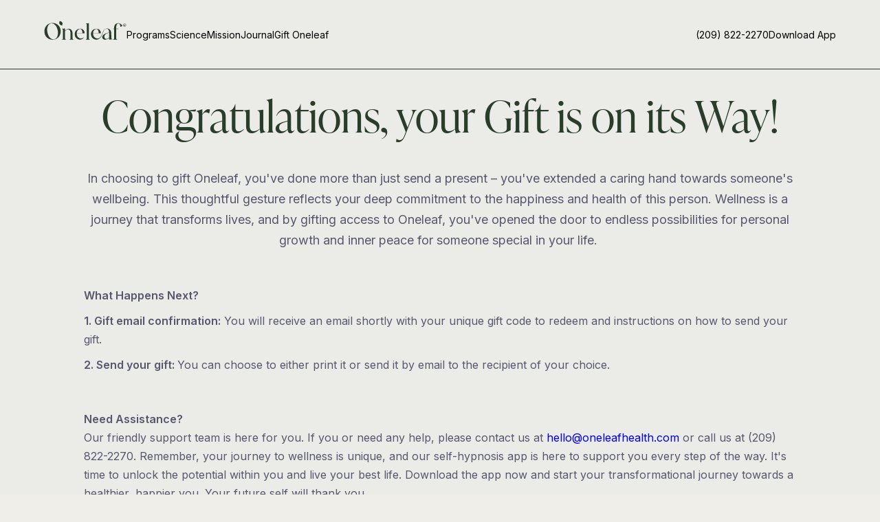

--- FILE ---
content_type: text/html
request_url: https://www.oneleafhealth.com/memberships/gift/successful-payment
body_size: 10188
content:
<!DOCTYPE html><!-- Last Published: Thu Oct 30 2025 13:14:03 GMT+0000 (Coordinated Universal Time) --><html data-wf-domain="www.oneleafhealth.com" data-wf-page="65bbd599c2d21f4f2eed029f" data-wf-site="615869edcef88e12b57b8740" lang="en"><head><meta charset="utf-8"/><title>Successful Payment</title><meta content="Oneleaf Gift Card Payment has been processed successfully." name="description"/><meta content="Successful Payment" property="og:title"/><meta content="Oneleaf Gift Card Payment has been processed successfully." property="og:description"/><meta content="Successful Payment" property="twitter:title"/><meta content="Oneleaf Gift Card Payment has been processed successfully." property="twitter:description"/><meta property="og:type" content="website"/><meta content="summary_large_image" name="twitter:card"/><meta content="width=device-width, initial-scale=1" name="viewport"/><meta content="VVheJdux-uPkSImFdGOMNIpWyUSYBj12wJkpUYRzASI" name="google-site-verification"/><meta content="noindex" name="robots"/><link href="https://cdn.prod.website-files.com/615869edcef88e12b57b8740/css/midnight-base-716fcb.webflow.shared.81e3e7e06.min.css" rel="stylesheet" type="text/css"/><link href="https://fonts.googleapis.com" rel="preconnect"/><link href="https://fonts.gstatic.com" rel="preconnect" crossorigin="anonymous"/><script src="https://ajax.googleapis.com/ajax/libs/webfont/1.6.26/webfont.js" type="text/javascript"></script><script type="text/javascript">WebFont.load({  google: {    families: ["Lato:100,100italic,300,300italic,400,400italic,700,700italic,900,900italic","Inter:regular,500,600","Roboto:regular,500,700,900"]  }});</script><script type="text/javascript">!function(o,c){var n=c.documentElement,t=" w-mod-";n.className+=t+"js",("ontouchstart"in o||o.DocumentTouch&&c instanceof DocumentTouch)&&(n.className+=t+"touch")}(window,document);</script><link href="https://cdn.prod.website-files.com/615869edcef88e12b57b8740/628210cc887585cd31fccc1e_favicon.png" rel="shortcut icon" type="image/x-icon"/><link href="https://cdn.prod.website-files.com/615869edcef88e12b57b8740/646cd1f1b151ef9cc6b9919f_oneleaf_webclip.png" rel="apple-touch-icon"/><link href="https://www.oneleafhealth.com/memberships/gift/successful-payment" rel="canonical"/><script async="" src="https://www.googletagmanager.com/gtag/js?id=UA-213170265-1"></script><script type="text/javascript">window.dataLayer = window.dataLayer || [];function gtag(){dataLayer.push(arguments);}gtag('js', new Date());gtag('config', 'UA-213170265-1', {'anonymize_ip': false, 'optimize_id': 'OPT-KJBW8HJ'});</script><script src="https://www.google.com/recaptcha/api.js" type="text/javascript"></script><script type="text/javascript">!function(f,b,e,v,n,t,s){if(f.fbq)return;n=f.fbq=function(){n.callMethod?n.callMethod.apply(n,arguments):n.queue.push(arguments)};if(!f._fbq)f._fbq=n;n.push=n;n.loaded=!0;n.version='2.0';n.agent='plwebflow';n.queue=[];t=b.createElement(e);t.async=!0;t.src=v;s=b.getElementsByTagName(e)[0];s.parentNode.insertBefore(t,s)}(window,document,'script','https://connect.facebook.net/en_US/fbevents.js');fbq('init', '412240067334638');fbq('track', 'PageView');</script><meta name="facebook-domain-verification" content="bqztl0pl11b60mng9lim10f19ysxcv" />
<meta name="p:domain_verify" content="54d5b7fd06951d0e2ffec080a830b3f8"/>

<!-- Cookie Consent Popup -->
<script async src="https://cdn.jsdelivr.net/npm/@finsweet/cookie-consent@1/fs-cc.js" fs-cc-debug="false"></script>

<!-- ShareASale Tracking -->
<script>
!function(){!window.location.pathname.includes("/signup")&&(document.head.appendChild(Object.assign(document.createElement("script"),{src:"https://www.dwin1.com/66942.js",defer:!0,type:"text/javascript"})))}();
</script>

<!-- Google Tag Manager -->
<script>(function(w,d,s,l,i){w[l]=w[l]||[];w[l].push({'gtm.start':
new Date().getTime(),event:'gtm.js'});var f=d.getElementsByTagName(s)[0],
j=d.createElement(s),dl=l!='dataLayer'?'&l='+l:'';j.async=true;j.src=
'https://www.googletagmanager.com/gtm.js?id='+i+dl;f.parentNode.insertBefore(j,f);
})(window,document,'script','dataLayer','GTM-MPVJ5RV');</script>
<!-- End Google Tag Manager -->

<script type="text/javascript">
  window.heap=window.heap||[],heap.load=function(e,t){window.heap.appid=e,window.heap.config=t=t||{};var r=document.createElement("script");r.type="text/javascript",r.async=!0,r.src="https://cdn.heapanalytics.com/js/heap-"+e+".js";var a=document.getElementsByTagName("script")[0];a.parentNode.insertBefore(r,a);for(var n=function(e){return function(){heap.push([e].concat(Array.prototype.slice.call(arguments,0)))}},p=["addEventProperties","addUserProperties","clearEventProperties","identify","resetIdentity","removeEventProperty","setEventProperties","track","unsetEventProperty"],o=0;o<p.length;o++)heap[p[o]]=n(p[o])};
  heap.load("1359792234");
</script>

<!-- Mixpanel -->
<script type="text/javascript">
(function(f,b){if(!b.__SV){var e,g,i,h;window.mixpanel=b;b._i=[];b.init=function(e,f,c){function g(a,d){var b=d.split(".");2==b.length&&(a=a[b[0]],d=b[1]);a[d]=function(){a.push([d].concat(Array.prototype.slice.call(arguments,0)))}}var a=b;"undefined"!==typeof c?a=b[c]=[]:c="mixpanel";a.people=a.people||[];a.toString=function(a){var d="mixpanel";"mixpanel"!==c&&(d+="."+c);a||(d+=" (stub)");return d};a.people.toString=function(){return a.toString(1)+".people (stub)"};i="disable time_event track track_pageview track_links track_forms track_with_groups add_group set_group remove_group register register_once alias unregister identify name_tag set_config reset opt_in_tracking opt_out_tracking has_opted_in_tracking has_opted_out_tracking clear_opt_in_out_tracking start_batch_senders people.set people.set_once people.unset people.increment people.append people.union people.track_charge people.clear_charges people.delete_user people.remove".split(" ");
for(h=0;h<i.length;h++)g(a,i[h]);var j="set set_once union unset remove delete".split(" ");a.get_group=function(){function b(c){d[c]=function(){call2_args=arguments;call2=[c].concat(Array.prototype.slice.call(call2_args,0));a.push([e,call2])}}for(var d={},e=["get_group"].concat(Array.prototype.slice.call(arguments,0)),c=0;c<j.length;c++)b(j[c]);return d};b._i.push([e,f,c])};b.__SV=1.2;e=f.createElement("script");e.type="fs-cc";e.setAttribute("fs-cc-categories", "essential");e.async=!0;e.src="undefined"!==typeof MIXPANEL_CUSTOM_LIB_URL?
MIXPANEL_CUSTOM_LIB_URL:"file:"===f.location.protocol&&"//cdn.mxpnl.com/libs/mixpanel-2-latest.min.js".match(/^\/\//)?"https://cdn.mxpnl.com/libs/mixpanel-2-latest.min.js":"//cdn.mxpnl.com/libs/mixpanel-2-latest.min.js";g=f.getElementsByTagName("script")[0];g.parentNode.insertBefore(e,g)}})(document,window.mixpanel||[]);

mixpanel.init('17ebebed8bad268fa1ada57a83453f15', {debug: false, api_host: "https://api.mixpanel.com"}); 
</script>
<!-- End Mixpanel -->

<script type='text/javascript'>
  const isStaging = window.location.host === 'midnight-base-716fcb.webflow.io'
  const stripeKey = isStaging
  ? 'pk_test_51HwrBDE7HZLXeu1NoaizUXzJVk9I11Xus4tPgUKaU0Ai1NlKVgz0cHHkGH1i9l3vJcBHWUtTT8S17AizNqP69LSO00LiFFKIzX'
  : 'pk_live_51HwrBDE7HZLXeu1NX6SN8Nx3PgpX1j5kqtaAUCvM1VbkTadnvSazvcQQSfczBsnZxs4C6EAfUuWBJP8ti5p89wIH00E688RtBy';
  const headersBase = {
    "Content-Type": "application/json",
  };
  const baseUrl = isStaging 
  ? 'https://dev.api.oneleafhealth.com/v1'
  : 'https://api.oneleafhealth.com/v1';

  window.dataLayer = window.dataLayer || [];
  
  function parseJwt(token) {
    if (!token) {
      return null;
    }

    var base64Url = token.split('.')[1];
    var base64 = base64Url.replace(/-/g, '+').replace(/_/g, '/');
    var jsonPayload = decodeURIComponent(window.atob(base64).split('').map(function(c) {
      return '%' + ('00' + c.charCodeAt(0).toString(16)).slice(-2);
    }).join(''));

    return JSON.parse(jsonPayload);
  }
</script>
<style type="text/css">
.loading-spinner {
  animation: spin 1s infinite linear;
  -webkit-animation: spin 1s infinite linear;
}
@-webkit-keyframes spin {
  to {-webkit-transform: rotate(359deg);}
}
@keyframes spin {
  to {transform: rotate(359deg);}
}
</style><script type="text/javascript">
  mixpanel.track('Successful Payment Gift Card Page Viewed');

  window.onload = function () {         
    const params = new Proxy(new URLSearchParams(window.location.search), {
      get: (searchParams, prop) => searchParams.get(prop),
    });

    function confirmCheckoutSession(checkoutSessionId) {
      $.ajax({
        type: "PUT",
        url: `${baseUrl}/payment/anonymous/checkoutSession/${checkoutSessionId}`,
        dataType: "json",
        headers: {
          ...headersBase,
        },
        beforeSend: function() {
          showLoading();
        },
        complete: function (data) {
          hideLoading();
          sessionStorage.removeItem('token');
        },
        statusCode: {
          200: function (data) {
            try {
              fbq !== undefined && fbq('track', 'Purchase', {
                value: data.amountTotal,
                currency: data.currency,
              });
            } catch (error) {
              console.error("Pixel track has an error!", error);
            }

            window.dataLayer.push({ ecommerce: null });
            window.dataLayer.push({
              event: 'purchase',
              ecommerce: {
                transaction_id: data.checkoutSessionId,
                value: data.amountTotal,
                currency: data.currency,
                items: [{
                  index: 0,
                  item_id: data.productId,
                  item_name: data.productTitle,
                  item_brand: 'Oneleaf',
                  item_category: 'Gift Card',
                  price: data.amountTotal,
                  quantity: 1,
                }]
              }
            });
          },
          500: function (data) {
          }
        },
      });
    }

    if (params.cs) {
      confirmCheckoutSession(params.cs);
    }
  };
</script></head><body class="body software"><div class="html-embed-8 w-embed w-iframe"><!-- Google Tag Manager (noscript) -->
<noscript><iframe src="https://www.googletagmanager.com/ns.html?id=GTM-MPVJ5RV"
height="0" width="0" style="display:none;visibility:hidden"></iframe></noscript>
<!-- End Google Tag Manager (noscript) --></div><div data-animation="default" class="navbar-slider w-nav" data-easing2="ease" fs-scrolldisable-element="smart-nav" data-easing="ease" data-collapse="medium" data-w-id="172cd0f2-2b02-d17f-978c-c6d768acd820" role="banner" data-duration="400"><div class="navigation-slider"><div class="navigation-slider-inner"><div class="background-block"></div><div class="main-menu"><div class="main-menu-1"><a href="/" class="navbar7_logo-link w-nav-brand"><img src="https://cdn.prod.website-files.com/615869edcef88e12b57b8740/677fc3ff33dd4047a61693a5_oneleaf-logo-light.svg" loading="lazy" alt="Oneleaf" class="navbar7_logo dark"/><img src="https://cdn.prod.website-files.com/615869edcef88e12b57b8740/677fc3ff07614950ea9c32bc_oneleaf-logo-dark.svg" loading="eager" alt="Oneleaf" class="navbar7_logo white"/></a><div class="wrap-link"><div data-w-id="8fbde0ad-85ef-f963-bdea-f88f9a99fe83" class="slider-trigger"></div><a href="#" class="link-main">Programs</a></div><div class="wrap-link"><div class="trigger-off"></div><a href="/science" class="link-main">Science</a></div><div class="wrap-link"><a href="/mission" class="link-main">Mission</a><div class="trigger-off"></div></div><div class="wrap-link"><a href="/journal" class="link-main">Journal</a><div class="trigger-off"></div></div><div class="wrap-link"><a href="/memberships/gift/purchase" class="link-main">Gift Oneleaf</a><div class="trigger-off"></div></div></div><div class="main-menu-2"><div class="wrap-link"><a href="tel:+12098222270" class="link-main-3">(209) 822-2270</a></div><div class="wrap-link"><a href="#" class="link-main-2">Download App</a><div data-w-id="153c70a0-a79a-2ff3-67ff-5a8b8880a5c2" class="slider-trigger-2"></div></div></div></div></div><div class="overlay"><div class="menu-bg"></div><div class="bg-transparent"></div><div data-w-id="8fbde0ad-85ef-f963-bdea-f88f9a99fe9a" class="bg-trigger-off"></div><div class="menu-links-1"><a href="/programs/quit-smoking" class="link-dropdown--nav">Quit Smoking</a><a href="/programs/anxiety" class="link-dropdown--nav">Reduce Stress</a><a href="/programs/weight-loss" class="link-dropdown--nav">Weight Loss</a><a href="/programs/sleep" class="link-dropdown--nav">Sleep Better</a><a href="/programs/confidence" class="link-dropdown--nav">Build Confidence</a><a href="/programs/pain" class="link-dropdown--nav">Manage Pain</a><a href="/programs/focus" class="link-dropdown--nav">Improve Focus</a><a href="/programs/relationships" class="link-dropdown--nav">Improve Relationships</a><a href="/programs/endometriosis" class="link-dropdown--nav">Manage Endometriosis</a></div></div><div class="overlay-2"><div class="menu-bg-2"></div><div data-w-id="8fbde0ad-85ef-f963-bdea-f88f9a99feaa" class="bg-trigger-off-2"></div><div class="menu-links-2"><a href="https://apps.apple.com/app/oneleaf-self-hypnosis/id1640028540?platform=iphone" target="_blank" class="download-link-wrap w-inline-block"><img src="https://cdn.prod.website-files.com/615869edcef88e12b57b8740/6421d2d1be12af25eceebcd2_app-store-svg.svg" loading="lazy" alt="A button icon with the words &quot;Download on the App Store&quot;, inviting the user to download the app from the app store." class="image-download-nav"/></a><a href="https://play.google.com/store/apps/details?id=com.oneleafhealth.oneleaf" target="_blank" class="download-link-wrap w-inline-block"><img src="https://cdn.prod.website-files.com/615869edcef88e12b57b8740/6421d311be12af900beec4da_Google%20Play%20-%20svg.svg" loading="lazy" alt="A button icon with the words &quot;Get it on Google Play&quot;, inviting the user to download the app from the play store." class="image-download-nav"/></a></div><div data-w-id="8fbde0ad-85ef-f963-bdea-f88f9a99feb0" class="bg-transparent-2"></div></div></div><div class="navigation-slider-mobile"><div class="navigation-slider-inner"><div class="main-menu-mobile"><a href="/" class="navbar7_logo-link w-nav-brand"><img src="https://cdn.prod.website-files.com/615869edcef88e12b57b8740/677fc3ff33dd4047a61693a5_oneleaf-logo-light.svg" loading="lazy" alt="Oneleaf" class="navbar7_logo dark"/><img src="https://cdn.prod.website-files.com/615869edcef88e12b57b8740/677fc3ff07614950ea9c32bc_oneleaf-logo-dark.svg" loading="lazy" alt="Oneleaf" class="navbar7_logo white"/></a><div class="main-menu-2"><div data-w-id="24a497cb-62c5-2573-f02b-1f0a0e400e42" class="wrap-link"><div class="menu-icon"><div class="menu-icon_line-top"></div><div class="menu-icon_line-middle"><div class="menu-icon_line-middle-inner"></div></div><div class="menu-icon_line-bottom"></div></div></div></div></div></div><div class="overlay"><div class="menu-bg"></div><div class="menu-links-1"><div class="menu-links-1-inner"><div class="section-link-mob border-1"><a data-w-id="24a497cb-62c5-2573-f02b-1f0a0e400e4d" href="#" class="link-dropdown--nav">Programs</a><div class="dropdown-mobile-programs"><div class="space-pad"></div><a href="/programs/quit-smoking" class="inner-dropdown-link">Quit Smoking</a><a href="/programs/anxiety" class="inner-dropdown-link">Reduce Stress</a><a href="/programs/weight-loss" class="inner-dropdown-link">Weight Loss</a><a href="/programs/sleep" class="inner-dropdown-link">Sleep Better</a><a href="/programs/confidence" class="inner-dropdown-link">Build Confidence</a><a href="/programs/pain" class="inner-dropdown-link">Manage Pain</a><a href="/programs/focus" class="inner-dropdown-link">Improve Focus</a><a href="/programs/relationships" class="inner-dropdown-link">Improve Relationships</a><a href="/programs/endometriosis" class="inner-dropdown-link">Manage Endometriosis</a><div class="space-pad"></div></div></div><div class="section-link-mob border"><a href="/science" class="link-dropdown--nav">Science</a></div><div class="section-link-mob border"><a href="/mission" class="link-dropdown--nav">Mission</a></div><div class="section-link-mob border"><a href="/journal" class="link-dropdown--nav">Journal</a></div><div class="section-link-mob border"><a href="/memberships/gift/purchase" class="link-dropdown--nav">Gift Oneleaf</a></div></div></div><div class="download-buttons-mobile"><div class="phone-number-container"><img src="https://cdn.prod.website-files.com/615869edcef88e12b57b8740/652800cf72edb9377a387a25_headset-light.svg" loading="lazy" alt="" class="headset-icon"/><a href="tel:+12098222270" class="link-phone">(209) 822-2270</a></div><div class="div-block-26"><a href="https://play.google.com/store/apps/details?id=com.oneleafhealth.oneleaf" target="_blank" class="w-inline-block"><img src="https://cdn.prod.website-files.com/615869edcef88e12b57b8740/6421d311be12af900beec4da_Google%20Play%20-%20svg.svg" loading="lazy" alt="A button icon with the words &quot;Get it on Google Play&quot;, inviting the user to download the app from the play store." class="download-btn-mob"/></a><a href="https://apps.apple.com/app/oneleaf-self-hypnosis/id1640028540?platform=iphone" target="_blank" class="w-inline-block"><img src="https://cdn.prod.website-files.com/615869edcef88e12b57b8740/6421d2d1be12af25eceebcd2_app-store-svg.svg" loading="lazy" alt="A button icon with the words &quot;Download on the App Store&quot;, inviting the user to download the app from the app store." class="download-btn-mob"/></a></div></div></div></div><div class="html-embed-13 w-embed w-script"><style type="text/css">
body .responsive-wrapper ~ .navbar-slider > .navigation-slider-mobile > .overlay {padding-top: 190px !important;}
</style>
<script type="text/javascript">
const webMenu = document.getElementsByClassName('navigation-slider')[0];
const mobileMenu = document.getElementsByClassName('navigation-slider-mobile')[0];

webMenu.getElementsByTagName('a')[0].onclick = function(){
  mixpanel.track("Navigation Logo Clicked");
};

webMenu.getElementsByClassName('overlay')[0].getElementsByTagName('a')[0].onclick = function(){
  mixpanel.track("Navigation Program Link Clicked", {
  "Program Slug": "quit-smoking"
  });
};

webMenu.getElementsByClassName('overlay')[0].getElementsByTagName('a')[1].onclick = function(){
  mixpanel.track("Navigation Program Link Clicked", {
  "Program Slug": "anxiety"
  });
};

webMenu.getElementsByClassName('overlay')[0].getElementsByTagName('a')[2].onclick = function(){
  mixpanel.track("Navigation Program Link Clicked", {
  "Program Slug": "weight-loss"
  });
};

webMenu.getElementsByClassName('overlay')[0].getElementsByTagName('a')[3].onclick = function(){
  mixpanel.track("Navigation Program Link Clicked", {
  "Program Slug": "sleep"
  });
};

webMenu.getElementsByClassName('overlay')[0].getElementsByTagName('a')[4].onclick = function(){
  mixpanel.track("Navigation Program Link Clicked", {
  "Program Slug": "confidence"
  });
};

webMenu.getElementsByClassName('overlay')[0].getElementsByTagName('a')[5].onclick = function(){
  mixpanel.track("Navigation Program Link Clicked", {
  "Program Slug": "pain"
  });
};

webMenu.getElementsByClassName('overlay')[0].getElementsByTagName('a')[6].onclick = function(){
  mixpanel.track("Navigation Program Link Clicked", {
  "Program Slug": "focus"
  });
};

webMenu.getElementsByClassName('wrap-link')[1].getElementsByTagName('a')[0].onclick = function(){
  mixpanel.track("Navigation Science Link Clicked");
};

webMenu.getElementsByClassName('wrap-link')[2].getElementsByTagName('a')[0].onclick = function(){
  mixpanel.track("Navigation Mission Link Clicked");
};

webMenu.getElementsByClassName('wrap-link')[3].getElementsByTagName('a')[0].onclick = function(){
  mixpanel.track("Navigation Journal Link Clicked");
};

webMenu.getElementsByClassName('overlay-2')[0].getElementsByTagName('a')[0].onclick = function(){
  mixpanel.track("Navigation Download App Link Clicked", {
  "Store": "app-store"
  });
};

webMenu.getElementsByClassName('overlay-2')[0].getElementsByTagName('a')[1].onclick = function(){
  mixpanel.track("Navigation Download App Link Clicked", {
  "Store": "play-store"
  });
};

mobileMenu.getElementsByTagName('a')[0].onclick = function(){
  mixpanel.track("Navigation Logo Clicked");
};

mobileMenu.getElementsByClassName('overlay')[0].getElementsByClassName('dropdown-mobile-programs')[0].getElementsByTagName('a')[0].onclick = function(){
  mixpanel.track("Navigation Program Link Clicked", {
  "Program Slug": "quit-smoking"
  });
};

mobileMenu.getElementsByClassName('overlay')[0].getElementsByClassName('dropdown-mobile-programs')[0].getElementsByTagName('a')[1].onclick = function(){
  mixpanel.track("Navigation Program Link Clicked", {
  "Program Slug": "anxiety"
  });
};

mobileMenu.getElementsByClassName('overlay')[0].getElementsByClassName('dropdown-mobile-programs')[0].getElementsByTagName('a')[2].onclick = function(){
  mixpanel.track("Navigation Program Link Clicked", {
  "Program Slug": "weight-loss"
  });
};

mobileMenu.getElementsByClassName('overlay')[0].getElementsByClassName('dropdown-mobile-programs')[0].getElementsByTagName('a')[3].onclick = function(){
  mixpanel.track("Navigation Program Link Clicked", {
  "Program Slug": "sleep"
  });
};

mobileMenu.getElementsByClassName('overlay')[0].getElementsByClassName('dropdown-mobile-programs')[0].getElementsByTagName('a')[4].onclick = function(){
  mixpanel.track("Navigation Program Link Clicked", {
  "Program Slug": "confidence"
  });
};

mobileMenu.getElementsByClassName('overlay')[0].getElementsByClassName('dropdown-mobile-programs')[0].getElementsByTagName('a')[5].onclick = function(){
  mixpanel.track("Navigation Program Link Clicked", {
  "Program Slug": "pain"
  });
};

mobileMenu.getElementsByClassName('overlay')[0].getElementsByClassName('dropdown-mobile-programs')[0].getElementsByTagName('a')[5].onclick = function(){
  mixpanel.track("Navigation Program Link Clicked", {
  "Program Slug": "focus"
  });
};

mobileMenu.getElementsByClassName('section-link-mob')[1].getElementsByTagName('a')[0].onclick = function(){
  mixpanel.track("Navigation Science Link Clicked");
};

mobileMenu.getElementsByClassName('section-link-mob')[2].getElementsByTagName('a')[0].onclick = function(){
  mixpanel.track("Navigation Mission Link Clicked");
};

mobileMenu.getElementsByClassName('section-link-mob')[3].getElementsByTagName('a')[0].onclick = function(){
  mixpanel.track("Navigation Journal Link Clicked");
};

mobileMenu.getElementsByClassName('download-buttons-mobile')[0].getElementsByTagName('a')[0].onclick = function(){
  mixpanel.track("Navigation Download App Link Clicked", {
  "Store": "app-store"
  });
};

mobileMenu.getElementsByClassName('download-buttons-mobile')[0].getElementsByTagName('a')[1].onclick = function(){
  mixpanel.track("Navigation Download App Link Clicked", {
  "Store": "play-store"
  });
};
</script></div></div><div class="premium-section padding-bottom-xl"><div class="padding-global mobile-no-padding"><div class="padding-global"><div class="padding-top-mobile padding-large"><div class="container-large"><div class="padding-section-large-copy method-copy"><div class="layout1_content"><div class="margin-bottom margin-medium"><h1 class="section-heading download">Congratulations, your Gift is on its Way!</h1></div><div class="margin-bottom"><p class="text-center text-size-medium">In choosing to gift Oneleaf, you&#x27;ve done more than just send a present – you&#x27;ve extended a caring hand towards someone&#x27;s wellbeing. This thoughtful gesture reflects your deep commitment to the happiness and health of this person. Wellness is a journey that transforms lives, and by gifting access to Oneleaf, you&#x27;ve opened the door to endless possibilities for personal growth and inner peace for someone special in your life. </p></div><p class="paragraph-9 text-size-regular"><strong>What Happens Next?</strong></p><div class="margin-bottom"><p class="text-size-regular"><strong>1. Gift email confirmation:</strong> You will receive an email shortly with your unique gift code to redeem and instructions on how to send your gift.</p><p class="text-size-regular"><strong>2. Send your gift: </strong>You can choose to either print it or send it by email to the recipient of your choice.</p></div><div class="margin-bottom"><p class="text-size-regular margin-top"><strong>Need Assistance?<br/>‍</strong>Our friendly support team is here for you. If you or need any help, please contact us at <a href="mailto:hello@oneleafhealth.com">hello@oneleafhealth.com</a> or call us at (209) 822-2270. Remember, your journey to wellness is unique, and our self-hypnosis app is here to support you every step of the way. It&#x27;s time to unlock the potential within you and live your best life. Download the app now and start your transformational journey towards a healthier, happier you. Your future self will thank you.</p></div></div></div></div></div></div></div></div><footer class="footer-component"><div fs-cc="banner" class="cookie-popup_component"><div class="cookie-modal_component"><div class="cookie-modal_styles w-embed"><style>

.ck-preference__scroll-w::-webkit-scrollbar {
	display: none;
} .ck-preference__scroll-w {
  -ms-overflow-style: none; 
  scrollbar-width: none; 
}

</style></div><a fs-cc="close" href="#" class="cookie-modal_closebutton w-inline-block"><div class="cookie-modal_closebutton_line is-left"></div><div class="cookie-modal_closebutton_line is-right"></div><div class="screenreader-only">Close Cookie Popup</div></a><div class="cookie-modal_content-wrap is-small"><div class="cookie-modal_title is-small">Cookie Settings</div><div class="cookie-modal_description">By clicking “Accept All Cookies”, you agree to the storing of cookies on your device to enhance site navigation, analyze site usage and assist in our marketing efforts. <a href="/privacy" target="_blank" class="cookie-modal_link">More info</a></div></div><div class="cookie-modal_button-wrap is-small"><a fs-cc="allow" href="#" class="cookie-modal_button w-inline-block"><div class="cookie-modal_button_text">Accept All Cookies</div></a><a fs-cc="open-preferences" href="#" class="cookie-modal_button is-secondary w-inline-block"><div class="cookie-modal_button_text">Cookie Settings</div></a></div></div></div><div fs-cc-scroll="disable" fs-cc="preferences" class="cookie-preference_component"><div fs-cc="close" class="cookie-preference_background"></div><div class="cookie-preference_wrapper"><div class="cookie-modal_component-2"><a fs-cc="close" href="#" class="cookie-modal_closebutton-2 is-sticky w-inline-block"><div class="cookie-modal_closebutton_line is-left"></div><div class="cookie-modal_closebutton_line is-right"></div><div class="screenreader-only">Close Cookie Preference Manager</div></a><div class="cookie-modal_content-wrap"><div class="cookie-modal_title">Cookie Settings</div><div class="cookie-modal_description">By clicking “Accept All Cookies”, you agree to the storing of cookies on your device to enhance site navigation, analyze site usage and assist in our marketing efforts. <a href="/privacy" class="cookie-modal_link">More info</a></div><div class="cookie-modal_form-wrap w-form"><form id="ck-form" name="wf-form-ck-form" data-name="ck-form" method="get" class="cookie-modal_form" data-wf-page-id="65bbd599c2d21f4f2eed029f" data-wf-element-id="4499d08a-9e53-721f-42c9-ef4fc7554ea5" data-turnstile-sitekey="0x4AAAAAAAQTptj2So4dx43e"><div class="cookie-modal_radio is--not-allowed w-clearfix"><div class="cookie-modal_radio_button is-always-active"></div><div class="cookie-modal_radio_label is--not-allowed">Strictly Necessary (Always Active)</div><div class="cookie-modal_radio_description is--not-allowed">Cookies required to enable basic website functionality.</div></div><label class="w-checkbox cookie-modal_radio w-clearfix"><input type="checkbox" id="fs__marketing" name="Fs-Marketing" data-name="Fs Marketing" fs-cc-checkbox="marketing" class="w-checkbox-input cookie-modal_radio_button"/><span for="Fs-Marketing" class="cookie-modal_radio_label w-form-label">Marketing</span><div class="cookie-modal_radio_description">Cookies used to deliver advertising that is more relevant to you and your interests.</div></label><label class="w-checkbox cookie-modal_radio w-clearfix"><input type="checkbox" id="fs__personalization" name="Fs-Personalization" data-name="Fs Personalization" fs-cc-checkbox="personalization" class="w-checkbox-input cookie-modal_radio_button"/><span for="Fs-Personalization" class="cookie-modal_radio_label w-form-label">Personalization<br/></span><div class="cookie-modal_radio_description">Cookies allowing the website to remember choices you make (such as your user name, language, or the region you are in).</div></label><label class="w-checkbox cookie-modal_radio w-clearfix"><input type="checkbox" id="fs__analytics" name="Fs-Analytics" data-name="Fs Analytics" fs-cc-checkbox="analytics" class="w-checkbox-input cookie-modal_radio_button"/><span for="Fs-Analytics" class="cookie-modal_radio_label w-form-label">Analytics<br/></span><div class="cookie-modal_radio_description">Cookies helping understand how this website performs, how visitors interact with the site, and whether there may be technical issues.</div></label><div class="cookie-modal_button-wrap in-pref-manger"><a fs-cc="allow" href="#" class="cookie-modal_button w-inline-block"><div class="cookie-modal_button_text">Accept All Cookies</div></a><a fs-cc="submit" href="#" class="cookie-modal_button is-secondary w-inline-block"><div class="cookie-modal_button_text">Save Settings</div></a></div></form><div class="hide-all w-form-done"></div><div class="hide-all w-form-fail"></div></div></div></div></div></div><div class="padding-global-2"><div class="container-large-2"><div class="padding-vertical padding-xxlarge"><div class="padding-bottom padding-xxlarge"><div class="div-block-51"><div class="div-block-52"><a href="/" id="link-footer-logo" class="footer5_logo-link w-node-e4c8a10f-8bf4-ae10-ee03-6c34a9bebca9-a9bebca3 w-nav-brand"><img src="https://cdn.prod.website-files.com/615869edcef88e12b57b8740/66ab51436d0c075728245c96_6320c4bfd127bd60824baea1_Oneleaf_BrandStamp_Linen-min.png" loading="lazy" sizes="(max-width: 479px) 98vw, (max-width: 767px) 99vw, (max-width: 5566px) 100vw, 5566px" srcset="https://cdn.prod.website-files.com/615869edcef88e12b57b8740/66ab51436d0c075728245c96_6320c4bfd127bd60824baea1_Oneleaf_BrandStamp_Linen-min-p-500.png 500w, https://cdn.prod.website-files.com/615869edcef88e12b57b8740/66ab51436d0c075728245c96_6320c4bfd127bd60824baea1_Oneleaf_BrandStamp_Linen-min-p-800.png 800w, https://cdn.prod.website-files.com/615869edcef88e12b57b8740/66ab51436d0c075728245c96_6320c4bfd127bd60824baea1_Oneleaf_BrandStamp_Linen-min-p-1080.png 1080w, https://cdn.prod.website-files.com/615869edcef88e12b57b8740/66ab51436d0c075728245c96_6320c4bfd127bd60824baea1_Oneleaf_BrandStamp_Linen-min-p-1600.png 1600w, https://cdn.prod.website-files.com/615869edcef88e12b57b8740/66ab51436d0c075728245c96_6320c4bfd127bd60824baea1_Oneleaf_BrandStamp_Linen-min-p-2000.png 2000w, https://cdn.prod.website-files.com/615869edcef88e12b57b8740/66ab51436d0c075728245c96_6320c4bfd127bd60824baea1_Oneleaf_BrandStamp_Linen-min.png 5566w" alt="" class="image-72"/></a></div><div id="w-node-e4c8a10f-8bf4-ae10-ee03-6c34a9bebcab-a9bebca3" class="footer5_link-list"><a id="link-footer-quit-smoking" href="/programs/quit-smoking" class="footer5_link">Hypnosis to Quit Smoking</a><a id="link-footer-anxiety" href="/programs/anxiety" class="footer5_link">Hypnosis to Reduce Stress</a><a id="link-footer-weight-loss" href="https://weight-loss.oneleafhealth.com/#/" class="footer5_link">Hypnosis to Lose Weight</a><a id="link-footer-sleep" href="/programs/sleep" class="footer5_link">Hypnosis to Sleep Better</a><a id="link-footer-confidence" href="/programs/confidence" class="footer5_link">Hypnosis to Build Confidence</a><a id="link-footer-pain" href="/programs/pain" class="footer5_link">Hypnosis to Manage Pain</a><a id="link-footer-focus" href="/programs/focus" class="footer5_link">Hypnosis to Improve Focus</a><a id="link-footer-relationships" href="/programs/relationships" class="footer5_link">Hypnosis to Improve Relationships</a><a id="link-footer-relationships" href="/programs/endometriosis" class="footer5_link">Hypnosis to Manage Endometriosis</a></div><div fs-cc="manager" class="footer5_link-list"><a id="link-science" href="/science" class="footer5_link">Science</a><a id="link-mission" href="/mission" class="footer5_link">Mission</a><a id="link-journal" href="/journal" class="footer5_link">Journal</a><a id="link-gift" href="/memberships/gift/purchase" class="footer5_link">Gift Oneleaf</a><a id="link-redeem-gift" href="/memberships/gift/redeem" class="footer5_link">Redeem gift card</a><a id="link-redeem-gift" href="https://billing.stripe.com/p/login/8wM4iX8h38qAeAM4gg" class="footer5_link">Manage subscription</a></div><div class="footer5_link-list"><a id="link-terms" href="/terms-and-conditions" class="footer5_link">Terms and conditions</a><a id="link-terms" href="/refund-policy" class="footer5_link">Refund policy</a><a id="link-privacy" href="/privacy" class="footer5_link">Privacy policy</a><a fs-cc="open-preferences" href="#" class="footer5_link">Cookie settings</a><a href="/contact" id="link-contact" class="footer5_link">Contact us</a></div><div class="footer5_link-list"><div class="div-block-50"><div class="div-block-49"><a href="https://instagram.com/oneleafhealth" target="_blank" class="social-icon-link w-inline-block"><img src="https://cdn.prod.website-files.com/615869edcef88e12b57b8740/66a3969dcafe5d831b1d644f_instagram-logo.svg" loading="lazy" width="Auto" height="Auto" alt="" class="image-124"/></a><a href="https://www.youtube.com/@oneleafhealth" target="_blank" class="social-icon-link w-inline-block"><img src="https://cdn.prod.website-files.com/615869edcef88e12b57b8740/66a3969da42c092ffbdc4735_youtube-logo.svg" loading="lazy" width="Auto" height="Auto" alt="" class="image-124"/></a><a href="https://www.linkedin.com/company/oneleafhealth/" target="_blank" class="social-icon-link w-inline-block"><img src="https://cdn.prod.website-files.com/615869edcef88e12b57b8740/66a3969df1ce56d36f6411f3_linkedin-logo.svg" loading="lazy" width="Auto" height="Auto" alt="" class="image-124"/></a></div><a href="tel:+12098222270" class="footer5_link">(209) 822-2270</a></div></div></div></div><div class="line-divider-2"></div></div></div></div><div class="text-block-12297">Copyright © 2025 Oneleaf. All rights reserved.</div><div class="html-embed-11 w-embed w-script"><script type="text/javascript">
  document.getElementById('link-footer-logo').onclick = function(){
    mixpanel.track("Footer Logo Clicked");
  };

  document.getElementById('link-footer-quit-smoking').onclick = function(){
    mixpanel.track("Footer Program Link Clicked", {
      "Program Slug": "quit-smoking"
    });
  };

  document.getElementById('link-footer-anxiety').onclick = function(){
    mixpanel.track("Footer Program Link Clicked", {
      "Program Slug": "anxiety"
    });
  };

  document.getElementById('link-footer-weight-loss').onclick = function(){
    mixpanel.track("Footer Program Link Clicked", {
      "Program Slug": "weight-loss"
    });
  };

  document.getElementById('link-footer-sleep').onclick = function(){
    mixpanel.track("Footer Program Link Clicked", {
      "Program Slug": "sleep"
    });
  };

  document.getElementById('link-footer-confidence').onclick = function(){
    mixpanel.track("Footer Program Link Clicked", {
      "Program Slug": "confidence"
    });
  };

  document.getElementById('link-footer-pain').onclick = function(){
    mixpanel.track("Footer Program Link Clicked", {
      "Program Slug": "pain"
    });
  };

  document.getElementById('link-footer-relationships').onclick = function(){
    mixpanel.track("Footer Program Link Clicked", {
      "Program Slug": "relationships"
    });
  };

  document.getElementById('link-science').onclick = function(){
    mixpanel.track("Footer Science Link Clicked");
  };
  
  document.getElementById('link-gift').onclick = function(){
    mixpanel.track("Footer Gift Oneleaf Link Clicked");
  };
  
  document.getElementById('link-redeem-gift').onclick = function(){
    mixpanel.track("Footer Redeem Gift Link Clicked");
  };

  document.getElementById('link-mission').onclick = function(){
    mixpanel.track("Footer Mission Link Clicked");
  };

  document.getElementById('link-journal').onclick = function(){
    mixpanel.track("Footer Journal Link Clicked");
  };

  document.getElementById('link-terms').onclick = function(){
    mixpanel.track("Footer Terms And Conditions Link Clicked");
  };

  document.getElementById('link-privacy').onclick = function(){
    mixpanel.track("Footer Privacy Policy Link Clicked");
  };

  document.getElementById('link-careers').onclick = function(){
    mixpanel.track("Footer Careers Link Clicked");
  };

  document.getElementById('link-contact').onclick = function(){
    mixpanel.track("Footer Contact Us Link Clicked");
  };
</script></div></footer><script src="https://d3e54v103j8qbb.cloudfront.net/js/jquery-3.5.1.min.dc5e7f18c8.js?site=615869edcef88e12b57b8740" type="text/javascript" integrity="sha256-9/aliU8dGd2tb6OSsuzixeV4y/faTqgFtohetphbbj0=" crossorigin="anonymous"></script><script src="https://cdn.prod.website-files.com/615869edcef88e12b57b8740/js/webflow.schunk.57d5559d2f0cd9f8.js" type="text/javascript"></script><script src="https://cdn.prod.website-files.com/615869edcef88e12b57b8740/js/webflow.schunk.6ea0ccc5bff27122.js" type="text/javascript"></script><script src="https://cdn.prod.website-files.com/615869edcef88e12b57b8740/js/webflow.9448339b.774726691c7951bd.js" type="text/javascript"></script><script type="text/javascript">
  const $loadingIndicator = $('.loading-spinner-backdrop');

  function showLoading() {
    $loadingIndicator.css({ display: 'flex' });
  }

  function hideLoading() {
    $loadingIndicator.hide();
  }
</script></body></html>

--- FILE ---
content_type: text/css
request_url: https://cdn.prod.website-files.com/615869edcef88e12b57b8740/css/midnight-base-716fcb.webflow.shared.81e3e7e06.min.css
body_size: 86890
content:
html{-webkit-text-size-adjust:100%;-ms-text-size-adjust:100%;font-family:sans-serif}body{margin:0}article,aside,details,figcaption,figure,footer,header,hgroup,main,menu,nav,section,summary{display:block}audio,canvas,progress,video{vertical-align:baseline;display:inline-block}audio:not([controls]){height:0;display:none}[hidden],template{display:none}a{background-color:#0000}a:active,a:hover{outline:0}abbr[title]{border-bottom:1px dotted}b,strong{font-weight:700}dfn{font-style:italic}h1{margin:.67em 0;font-size:2em}mark{color:#000;background:#ff0}small{font-size:80%}sub,sup{vertical-align:baseline;font-size:75%;line-height:0;position:relative}sup{top:-.5em}sub{bottom:-.25em}img{border:0}svg:not(:root){overflow:hidden}hr{box-sizing:content-box;height:0}pre{overflow:auto}code,kbd,pre,samp{font-family:monospace;font-size:1em}button,input,optgroup,select,textarea{color:inherit;font:inherit;margin:0}button{overflow:visible}button,select{text-transform:none}button,html input[type=button],input[type=reset]{-webkit-appearance:button;cursor:pointer}button[disabled],html input[disabled]{cursor:default}button::-moz-focus-inner,input::-moz-focus-inner{border:0;padding:0}input{line-height:normal}input[type=checkbox],input[type=radio]{box-sizing:border-box;padding:0}input[type=number]::-webkit-inner-spin-button,input[type=number]::-webkit-outer-spin-button{height:auto}input[type=search]{-webkit-appearance:none}input[type=search]::-webkit-search-cancel-button,input[type=search]::-webkit-search-decoration{-webkit-appearance:none}legend{border:0;padding:0}textarea{overflow:auto}optgroup{font-weight:700}table{border-collapse:collapse;border-spacing:0}td,th{padding:0}@font-face{font-family:webflow-icons;src:url([data-uri])format("truetype");font-weight:400;font-style:normal}[class^=w-icon-],[class*=\ w-icon-]{speak:none;font-variant:normal;text-transform:none;-webkit-font-smoothing:antialiased;-moz-osx-font-smoothing:grayscale;font-style:normal;font-weight:400;line-height:1;font-family:webflow-icons!important}.w-icon-slider-right:before{content:""}.w-icon-slider-left:before{content:""}.w-icon-nav-menu:before{content:""}.w-icon-arrow-down:before,.w-icon-dropdown-toggle:before{content:""}.w-icon-file-upload-remove:before{content:""}.w-icon-file-upload-icon:before{content:""}*{box-sizing:border-box}html{height:100%}body{color:#333;background-color:#fff;min-height:100%;margin:0;font-family:Arial,sans-serif;font-size:14px;line-height:20px}img{vertical-align:middle;max-width:100%;display:inline-block}html.w-mod-touch *{background-attachment:scroll!important}.w-block{display:block}.w-inline-block{max-width:100%;display:inline-block}.w-clearfix:before,.w-clearfix:after{content:" ";grid-area:1/1/2/2;display:table}.w-clearfix:after{clear:both}.w-hidden{display:none}.w-button{color:#fff;line-height:inherit;cursor:pointer;background-color:#3898ec;border:0;border-radius:0;padding:9px 15px;text-decoration:none;display:inline-block}input.w-button{-webkit-appearance:button}html[data-w-dynpage] [data-w-cloak]{color:#0000!important}.w-code-block{margin:unset}pre.w-code-block code{all:inherit}.w-optimization{display:contents}.w-webflow-badge,.w-webflow-badge>img{box-sizing:unset;width:unset;height:unset;max-height:unset;max-width:unset;min-height:unset;min-width:unset;margin:unset;padding:unset;float:unset;clear:unset;border:unset;border-radius:unset;background:unset;background-image:unset;background-position:unset;background-size:unset;background-repeat:unset;background-origin:unset;background-clip:unset;background-attachment:unset;background-color:unset;box-shadow:unset;transform:unset;direction:unset;font-family:unset;font-weight:unset;color:unset;font-size:unset;line-height:unset;font-style:unset;font-variant:unset;text-align:unset;letter-spacing:unset;-webkit-text-decoration:unset;text-decoration:unset;text-indent:unset;text-transform:unset;list-style-type:unset;text-shadow:unset;vertical-align:unset;cursor:unset;white-space:unset;word-break:unset;word-spacing:unset;word-wrap:unset;transition:unset}.w-webflow-badge{white-space:nowrap;cursor:pointer;box-shadow:0 0 0 1px #0000001a,0 1px 3px #0000001a;visibility:visible!important;opacity:1!important;z-index:2147483647!important;color:#aaadb0!important;overflow:unset!important;background-color:#fff!important;border-radius:3px!important;width:auto!important;height:auto!important;margin:0!important;padding:6px!important;font-size:12px!important;line-height:14px!important;text-decoration:none!important;display:inline-block!important;position:fixed!important;inset:auto 12px 12px auto!important;transform:none!important}.w-webflow-badge>img{position:unset;visibility:unset!important;opacity:1!important;vertical-align:middle!important;display:inline-block!important}h1,h2,h3,h4,h5,h6{margin-bottom:10px;font-weight:700}h1{margin-top:20px;font-size:38px;line-height:44px}h2{margin-top:20px;font-size:32px;line-height:36px}h3{margin-top:20px;font-size:24px;line-height:30px}h4{margin-top:10px;font-size:18px;line-height:24px}h5{margin-top:10px;font-size:14px;line-height:20px}h6{margin-top:10px;font-size:12px;line-height:18px}p{margin-top:0;margin-bottom:10px}blockquote{border-left:5px solid #e2e2e2;margin:0 0 10px;padding:10px 20px;font-size:18px;line-height:22px}figure{margin:0 0 10px}figcaption{text-align:center;margin-top:5px}ul,ol{margin-top:0;margin-bottom:10px;padding-left:40px}.w-list-unstyled{padding-left:0;list-style:none}.w-embed:before,.w-embed:after{content:" ";grid-area:1/1/2/2;display:table}.w-embed:after{clear:both}.w-video{width:100%;padding:0;position:relative}.w-video iframe,.w-video object,.w-video embed{border:none;width:100%;height:100%;position:absolute;top:0;left:0}fieldset{border:0;margin:0;padding:0}button,[type=button],[type=reset]{cursor:pointer;-webkit-appearance:button;border:0}.w-form{margin:0 0 15px}.w-form-done{text-align:center;background-color:#ddd;padding:20px;display:none}.w-form-fail{background-color:#ffdede;margin-top:10px;padding:10px;display:none}label{margin-bottom:5px;font-weight:700;display:block}.w-input,.w-select{color:#333;vertical-align:middle;background-color:#fff;border:1px solid #ccc;width:100%;height:38px;margin-bottom:10px;padding:8px 12px;font-size:14px;line-height:1.42857;display:block}.w-input::placeholder,.w-select::placeholder{color:#999}.w-input:focus,.w-select:focus{border-color:#3898ec;outline:0}.w-input[disabled],.w-select[disabled],.w-input[readonly],.w-select[readonly],fieldset[disabled] .w-input,fieldset[disabled] .w-select{cursor:not-allowed}.w-input[disabled]:not(.w-input-disabled),.w-select[disabled]:not(.w-input-disabled),.w-input[readonly],.w-select[readonly],fieldset[disabled]:not(.w-input-disabled) .w-input,fieldset[disabled]:not(.w-input-disabled) .w-select{background-color:#eee}textarea.w-input,textarea.w-select{height:auto}.w-select{background-color:#f3f3f3}.w-select[multiple]{height:auto}.w-form-label{cursor:pointer;margin-bottom:0;font-weight:400;display:inline-block}.w-radio{margin-bottom:5px;padding-left:20px;display:block}.w-radio:before,.w-radio:after{content:" ";grid-area:1/1/2/2;display:table}.w-radio:after{clear:both}.w-radio-input{float:left;margin:3px 0 0 -20px;line-height:normal}.w-file-upload{margin-bottom:10px;display:block}.w-file-upload-input{opacity:0;z-index:-100;width:.1px;height:.1px;position:absolute;overflow:hidden}.w-file-upload-default,.w-file-upload-uploading,.w-file-upload-success{color:#333;display:inline-block}.w-file-upload-error{margin-top:10px;display:block}.w-file-upload-default.w-hidden,.w-file-upload-uploading.w-hidden,.w-file-upload-error.w-hidden,.w-file-upload-success.w-hidden{display:none}.w-file-upload-uploading-btn{cursor:pointer;background-color:#fafafa;border:1px solid #ccc;margin:0;padding:8px 12px;font-size:14px;font-weight:400;display:flex}.w-file-upload-file{background-color:#fafafa;border:1px solid #ccc;flex-grow:1;justify-content:space-between;margin:0;padding:8px 9px 8px 11px;display:flex}.w-file-upload-file-name{font-size:14px;font-weight:400;display:block}.w-file-remove-link{cursor:pointer;width:auto;height:auto;margin-top:3px;margin-left:10px;padding:3px;display:block}.w-icon-file-upload-remove{margin:auto;font-size:10px}.w-file-upload-error-msg{color:#ea384c;padding:2px 0;display:inline-block}.w-file-upload-info{padding:0 12px;line-height:38px;display:inline-block}.w-file-upload-label{cursor:pointer;background-color:#fafafa;border:1px solid #ccc;margin:0;padding:8px 12px;font-size:14px;font-weight:400;display:inline-block}.w-icon-file-upload-icon,.w-icon-file-upload-uploading{width:20px;margin-right:8px;display:inline-block}.w-icon-file-upload-uploading{height:20px}.w-container{max-width:940px;margin-left:auto;margin-right:auto}.w-container:before,.w-container:after{content:" ";grid-area:1/1/2/2;display:table}.w-container:after{clear:both}.w-container .w-row{margin-left:-10px;margin-right:-10px}.w-row:before,.w-row:after{content:" ";grid-area:1/1/2/2;display:table}.w-row:after{clear:both}.w-row .w-row{margin-left:0;margin-right:0}.w-col{float:left;width:100%;min-height:1px;padding-left:10px;padding-right:10px;position:relative}.w-col .w-col{padding-left:0;padding-right:0}.w-col-1{width:8.33333%}.w-col-2{width:16.6667%}.w-col-3{width:25%}.w-col-4{width:33.3333%}.w-col-5{width:41.6667%}.w-col-6{width:50%}.w-col-7{width:58.3333%}.w-col-8{width:66.6667%}.w-col-9{width:75%}.w-col-10{width:83.3333%}.w-col-11{width:91.6667%}.w-col-12{width:100%}.w-hidden-main{display:none!important}@media screen and (max-width:991px){.w-container{max-width:728px}.w-hidden-main{display:inherit!important}.w-hidden-medium{display:none!important}.w-col-medium-1{width:8.33333%}.w-col-medium-2{width:16.6667%}.w-col-medium-3{width:25%}.w-col-medium-4{width:33.3333%}.w-col-medium-5{width:41.6667%}.w-col-medium-6{width:50%}.w-col-medium-7{width:58.3333%}.w-col-medium-8{width:66.6667%}.w-col-medium-9{width:75%}.w-col-medium-10{width:83.3333%}.w-col-medium-11{width:91.6667%}.w-col-medium-12{width:100%}.w-col-stack{width:100%;left:auto;right:auto}}@media screen and (max-width:767px){.w-hidden-main,.w-hidden-medium{display:inherit!important}.w-hidden-small{display:none!important}.w-row,.w-container .w-row{margin-left:0;margin-right:0}.w-col{width:100%;left:auto;right:auto}.w-col-small-1{width:8.33333%}.w-col-small-2{width:16.6667%}.w-col-small-3{width:25%}.w-col-small-4{width:33.3333%}.w-col-small-5{width:41.6667%}.w-col-small-6{width:50%}.w-col-small-7{width:58.3333%}.w-col-small-8{width:66.6667%}.w-col-small-9{width:75%}.w-col-small-10{width:83.3333%}.w-col-small-11{width:91.6667%}.w-col-small-12{width:100%}}@media screen and (max-width:479px){.w-container{max-width:none}.w-hidden-main,.w-hidden-medium,.w-hidden-small{display:inherit!important}.w-hidden-tiny{display:none!important}.w-col{width:100%}.w-col-tiny-1{width:8.33333%}.w-col-tiny-2{width:16.6667%}.w-col-tiny-3{width:25%}.w-col-tiny-4{width:33.3333%}.w-col-tiny-5{width:41.6667%}.w-col-tiny-6{width:50%}.w-col-tiny-7{width:58.3333%}.w-col-tiny-8{width:66.6667%}.w-col-tiny-9{width:75%}.w-col-tiny-10{width:83.3333%}.w-col-tiny-11{width:91.6667%}.w-col-tiny-12{width:100%}}.w-widget{position:relative}.w-widget-map{width:100%;height:400px}.w-widget-map label{width:auto;display:inline}.w-widget-map img{max-width:inherit}.w-widget-map .gm-style-iw{text-align:center}.w-widget-map .gm-style-iw>button{display:none!important}.w-widget-twitter{overflow:hidden}.w-widget-twitter-count-shim{vertical-align:top;text-align:center;background:#fff;border:1px solid #758696;border-radius:3px;width:28px;height:20px;display:inline-block;position:relative}.w-widget-twitter-count-shim *{pointer-events:none;-webkit-user-select:none;user-select:none}.w-widget-twitter-count-shim .w-widget-twitter-count-inner{text-align:center;color:#999;font-family:serif;font-size:15px;line-height:12px;position:relative}.w-widget-twitter-count-shim .w-widget-twitter-count-clear{display:block;position:relative}.w-widget-twitter-count-shim.w--large{width:36px;height:28px}.w-widget-twitter-count-shim.w--large .w-widget-twitter-count-inner{font-size:18px;line-height:18px}.w-widget-twitter-count-shim:not(.w--vertical){margin-left:5px;margin-right:8px}.w-widget-twitter-count-shim:not(.w--vertical).w--large{margin-left:6px}.w-widget-twitter-count-shim:not(.w--vertical):before,.w-widget-twitter-count-shim:not(.w--vertical):after{content:" ";pointer-events:none;border:solid #0000;width:0;height:0;position:absolute;top:50%;left:0}.w-widget-twitter-count-shim:not(.w--vertical):before{border-width:4px;border-color:#75869600 #5d6c7b #75869600 #75869600;margin-top:-4px;margin-left:-9px}.w-widget-twitter-count-shim:not(.w--vertical).w--large:before{border-width:5px;margin-top:-5px;margin-left:-10px}.w-widget-twitter-count-shim:not(.w--vertical):after{border-width:4px;border-color:#fff0 #fff #fff0 #fff0;margin-top:-4px;margin-left:-8px}.w-widget-twitter-count-shim:not(.w--vertical).w--large:after{border-width:5px;margin-top:-5px;margin-left:-9px}.w-widget-twitter-count-shim.w--vertical{width:61px;height:33px;margin-bottom:8px}.w-widget-twitter-count-shim.w--vertical:before,.w-widget-twitter-count-shim.w--vertical:after{content:" ";pointer-events:none;border:solid #0000;width:0;height:0;position:absolute;top:100%;left:50%}.w-widget-twitter-count-shim.w--vertical:before{border-width:5px;border-color:#5d6c7b #75869600 #75869600;margin-left:-5px}.w-widget-twitter-count-shim.w--vertical:after{border-width:4px;border-color:#fff #fff0 #fff0;margin-left:-4px}.w-widget-twitter-count-shim.w--vertical .w-widget-twitter-count-inner{font-size:18px;line-height:22px}.w-widget-twitter-count-shim.w--vertical.w--large{width:76px}.w-background-video{color:#fff;height:500px;position:relative;overflow:hidden}.w-background-video>video{object-fit:cover;z-index:-100;background-position:50%;background-size:cover;width:100%;height:100%;margin:auto;position:absolute;inset:-100%}.w-background-video>video::-webkit-media-controls-start-playback-button{-webkit-appearance:none;display:none!important}.w-background-video--control{background-color:#0000;padding:0;position:absolute;bottom:1em;right:1em}.w-background-video--control>[hidden]{display:none!important}.w-slider{text-align:center;clear:both;-webkit-tap-highlight-color:#0000;tap-highlight-color:#0000;background:#ddd;height:300px;position:relative}.w-slider-mask{z-index:1;white-space:nowrap;height:100%;display:block;position:relative;left:0;right:0;overflow:hidden}.w-slide{vertical-align:top;white-space:normal;text-align:left;width:100%;height:100%;display:inline-block;position:relative}.w-slider-nav{z-index:2;text-align:center;-webkit-tap-highlight-color:#0000;tap-highlight-color:#0000;height:40px;margin:auto;padding-top:10px;position:absolute;inset:auto 0 0}.w-slider-nav.w-round>div{border-radius:100%}.w-slider-nav.w-num>div{font-size:inherit;line-height:inherit;width:auto;height:auto;padding:.2em .5em}.w-slider-nav.w-shadow>div{box-shadow:0 0 3px #3336}.w-slider-nav-invert{color:#fff}.w-slider-nav-invert>div{background-color:#2226}.w-slider-nav-invert>div.w-active{background-color:#222}.w-slider-dot{cursor:pointer;background-color:#fff6;width:1em;height:1em;margin:0 3px .5em;transition:background-color .1s,color .1s;display:inline-block;position:relative}.w-slider-dot.w-active{background-color:#fff}.w-slider-dot:focus{outline:none;box-shadow:0 0 0 2px #fff}.w-slider-dot:focus.w-active{box-shadow:none}.w-slider-arrow-left,.w-slider-arrow-right{cursor:pointer;color:#fff;-webkit-tap-highlight-color:#0000;tap-highlight-color:#0000;-webkit-user-select:none;user-select:none;width:80px;margin:auto;font-size:40px;position:absolute;inset:0;overflow:hidden}.w-slider-arrow-left [class^=w-icon-],.w-slider-arrow-right [class^=w-icon-],.w-slider-arrow-left [class*=\ w-icon-],.w-slider-arrow-right [class*=\ w-icon-]{position:absolute}.w-slider-arrow-left:focus,.w-slider-arrow-right:focus{outline:0}.w-slider-arrow-left{z-index:3;right:auto}.w-slider-arrow-right{z-index:4;left:auto}.w-icon-slider-left,.w-icon-slider-right{width:1em;height:1em;margin:auto;inset:0}.w-slider-aria-label{clip:rect(0 0 0 0);border:0;width:1px;height:1px;margin:-1px;padding:0;position:absolute;overflow:hidden}.w-slider-force-show{display:block!important}.w-dropdown{text-align:left;z-index:900;margin-left:auto;margin-right:auto;display:inline-block;position:relative}.w-dropdown-btn,.w-dropdown-toggle,.w-dropdown-link{vertical-align:top;color:#222;text-align:left;white-space:nowrap;margin-left:auto;margin-right:auto;padding:20px;text-decoration:none;position:relative}.w-dropdown-toggle{-webkit-user-select:none;user-select:none;cursor:pointer;padding-right:40px;display:inline-block}.w-dropdown-toggle:focus{outline:0}.w-icon-dropdown-toggle{width:1em;height:1em;margin:auto 20px auto auto;position:absolute;top:0;bottom:0;right:0}.w-dropdown-list{background:#ddd;min-width:100%;display:none;position:absolute}.w-dropdown-list.w--open{display:block}.w-dropdown-link{color:#222;padding:10px 20px;display:block}.w-dropdown-link.w--current{color:#0082f3}.w-dropdown-link:focus{outline:0}@media screen and (max-width:767px){.w-nav-brand{padding-left:10px}}.w-lightbox-backdrop{cursor:auto;letter-spacing:normal;text-indent:0;text-shadow:none;text-transform:none;visibility:visible;white-space:normal;word-break:normal;word-spacing:normal;word-wrap:normal;color:#fff;text-align:center;z-index:2000;opacity:0;-webkit-user-select:none;-moz-user-select:none;-webkit-tap-highlight-color:transparent;background:#000000e6;outline:0;font-family:Helvetica Neue,Helvetica,Ubuntu,Segoe UI,Verdana,sans-serif;font-size:17px;font-style:normal;font-weight:300;line-height:1.2;list-style:disc;position:fixed;inset:0;-webkit-transform:translate(0)}.w-lightbox-backdrop,.w-lightbox-container{-webkit-overflow-scrolling:touch;height:100%;overflow:auto}.w-lightbox-content{height:100vh;position:relative;overflow:hidden}.w-lightbox-view{opacity:0;width:100vw;height:100vh;position:absolute}.w-lightbox-view:before{content:"";height:100vh}.w-lightbox-group,.w-lightbox-group .w-lightbox-view,.w-lightbox-group .w-lightbox-view:before{height:86vh}.w-lightbox-frame,.w-lightbox-view:before{vertical-align:middle;display:inline-block}.w-lightbox-figure{margin:0;position:relative}.w-lightbox-group .w-lightbox-figure{cursor:pointer}.w-lightbox-img{width:auto;max-width:none;height:auto}.w-lightbox-image{float:none;max-width:100vw;max-height:100vh;display:block}.w-lightbox-group .w-lightbox-image{max-height:86vh}.w-lightbox-caption{text-align:left;text-overflow:ellipsis;white-space:nowrap;background:#0006;padding:.5em 1em;position:absolute;bottom:0;left:0;right:0;overflow:hidden}.w-lightbox-embed{width:100%;height:100%;position:absolute;inset:0}.w-lightbox-control{cursor:pointer;background-position:50%;background-repeat:no-repeat;background-size:24px;width:4em;transition:all .3s;position:absolute;top:0}.w-lightbox-left{background-image:url([data-uri]);display:none;bottom:0;left:0}.w-lightbox-right{background-image:url([data-uri]);display:none;bottom:0;right:0}.w-lightbox-close{background-image:url([data-uri]);background-size:18px;height:2.6em;right:0}.w-lightbox-strip{white-space:nowrap;padding:0 1vh;line-height:0;position:absolute;bottom:0;left:0;right:0;overflow:auto hidden}.w-lightbox-item{box-sizing:content-box;cursor:pointer;width:10vh;padding:2vh 1vh;display:inline-block;-webkit-transform:translate(0,0)}.w-lightbox-active{opacity:.3}.w-lightbox-thumbnail{background:#222;height:10vh;position:relative;overflow:hidden}.w-lightbox-thumbnail-image{position:absolute;top:0;left:0}.w-lightbox-thumbnail .w-lightbox-tall{width:100%;top:50%;transform:translateY(-50%)}.w-lightbox-thumbnail .w-lightbox-wide{height:100%;left:50%;transform:translate(-50%)}.w-lightbox-spinner{box-sizing:border-box;border:5px solid #0006;border-radius:50%;width:40px;height:40px;margin-top:-20px;margin-left:-20px;animation:.8s linear infinite spin;position:absolute;top:50%;left:50%}.w-lightbox-spinner:after{content:"";border:3px solid #0000;border-bottom-color:#fff;border-radius:50%;position:absolute;inset:-4px}.w-lightbox-hide{display:none}.w-lightbox-noscroll{overflow:hidden}@media (min-width:768px){.w-lightbox-content{height:96vh;margin-top:2vh}.w-lightbox-view,.w-lightbox-view:before{height:96vh}.w-lightbox-group,.w-lightbox-group .w-lightbox-view,.w-lightbox-group .w-lightbox-view:before{height:84vh}.w-lightbox-image{max-width:96vw;max-height:96vh}.w-lightbox-group .w-lightbox-image{max-width:82.3vw;max-height:84vh}.w-lightbox-left,.w-lightbox-right{opacity:.5;display:block}.w-lightbox-close{opacity:.8}.w-lightbox-control:hover{opacity:1}}.w-lightbox-inactive,.w-lightbox-inactive:hover{opacity:0}.w-richtext:before,.w-richtext:after{content:" ";grid-area:1/1/2/2;display:table}.w-richtext:after{clear:both}.w-richtext[contenteditable=true]:before,.w-richtext[contenteditable=true]:after{white-space:initial}.w-richtext ol,.w-richtext ul{overflow:hidden}.w-richtext .w-richtext-figure-selected.w-richtext-figure-type-video div:after,.w-richtext .w-richtext-figure-selected[data-rt-type=video] div:after,.w-richtext .w-richtext-figure-selected.w-richtext-figure-type-image div,.w-richtext .w-richtext-figure-selected[data-rt-type=image] div{outline:2px solid #2895f7}.w-richtext figure.w-richtext-figure-type-video>div:after,.w-richtext figure[data-rt-type=video]>div:after{content:"";display:none;position:absolute;inset:0}.w-richtext figure{max-width:60%;position:relative}.w-richtext figure>div:before{cursor:default!important}.w-richtext figure img{width:100%}.w-richtext figure figcaption.w-richtext-figcaption-placeholder{opacity:.6}.w-richtext figure div{color:#0000;font-size:0}.w-richtext figure.w-richtext-figure-type-image,.w-richtext figure[data-rt-type=image]{display:table}.w-richtext figure.w-richtext-figure-type-image>div,.w-richtext figure[data-rt-type=image]>div{display:inline-block}.w-richtext figure.w-richtext-figure-type-image>figcaption,.w-richtext figure[data-rt-type=image]>figcaption{caption-side:bottom;display:table-caption}.w-richtext figure.w-richtext-figure-type-video,.w-richtext figure[data-rt-type=video]{width:60%;height:0}.w-richtext figure.w-richtext-figure-type-video iframe,.w-richtext figure[data-rt-type=video] iframe{width:100%;height:100%;position:absolute;top:0;left:0}.w-richtext figure.w-richtext-figure-type-video>div,.w-richtext figure[data-rt-type=video]>div{width:100%}.w-richtext figure.w-richtext-align-center{clear:both;margin-left:auto;margin-right:auto}.w-richtext figure.w-richtext-align-center.w-richtext-figure-type-image>div,.w-richtext figure.w-richtext-align-center[data-rt-type=image]>div{max-width:100%}.w-richtext figure.w-richtext-align-normal{clear:both}.w-richtext figure.w-richtext-align-fullwidth{text-align:center;clear:both;width:100%;max-width:100%;margin-left:auto;margin-right:auto;display:block}.w-richtext figure.w-richtext-align-fullwidth>div{padding-bottom:inherit;display:inline-block}.w-richtext figure.w-richtext-align-fullwidth>figcaption{display:block}.w-richtext figure.w-richtext-align-floatleft{float:left;clear:none;margin-right:15px}.w-richtext figure.w-richtext-align-floatright{float:right;clear:none;margin-left:15px}.w-nav{z-index:1000;background:#ddd;position:relative}.w-nav:before,.w-nav:after{content:" ";grid-area:1/1/2/2;display:table}.w-nav:after{clear:both}.w-nav-brand{float:left;color:#333;text-decoration:none;position:relative}.w-nav-link{vertical-align:top;color:#222;text-align:left;margin-left:auto;margin-right:auto;padding:20px;text-decoration:none;display:inline-block;position:relative}.w-nav-link.w--current{color:#0082f3}.w-nav-menu{float:right;position:relative}[data-nav-menu-open]{text-align:center;background:#c8c8c8;min-width:200px;position:absolute;top:100%;left:0;right:0;overflow:visible;display:block!important}.w--nav-link-open{display:block;position:relative}.w-nav-overlay{width:100%;display:none;position:absolute;top:100%;left:0;right:0;overflow:hidden}.w-nav-overlay [data-nav-menu-open]{top:0}.w-nav[data-animation=over-left] .w-nav-overlay{width:auto}.w-nav[data-animation=over-left] .w-nav-overlay,.w-nav[data-animation=over-left] [data-nav-menu-open]{z-index:1;top:0;right:auto}.w-nav[data-animation=over-right] .w-nav-overlay{width:auto}.w-nav[data-animation=over-right] .w-nav-overlay,.w-nav[data-animation=over-right] [data-nav-menu-open]{z-index:1;top:0;left:auto}.w-nav-button{float:right;cursor:pointer;-webkit-tap-highlight-color:#0000;tap-highlight-color:#0000;-webkit-user-select:none;user-select:none;padding:18px;font-size:24px;display:none;position:relative}.w-nav-button:focus{outline:0}.w-nav-button.w--open{color:#fff;background-color:#c8c8c8}.w-nav[data-collapse=all] .w-nav-menu{display:none}.w-nav[data-collapse=all] .w-nav-button,.w--nav-dropdown-open,.w--nav-dropdown-toggle-open{display:block}.w--nav-dropdown-list-open{position:static}@media screen and (max-width:991px){.w-nav[data-collapse=medium] .w-nav-menu{display:none}.w-nav[data-collapse=medium] .w-nav-button{display:block}}@media screen and (max-width:767px){.w-nav[data-collapse=small] .w-nav-menu{display:none}.w-nav[data-collapse=small] .w-nav-button{display:block}.w-nav-brand{padding-left:10px}}@media screen and (max-width:479px){.w-nav[data-collapse=tiny] .w-nav-menu{display:none}.w-nav[data-collapse=tiny] .w-nav-button{display:block}}.w-tabs{position:relative}.w-tabs:before,.w-tabs:after{content:" ";grid-area:1/1/2/2;display:table}.w-tabs:after{clear:both}.w-tab-menu{position:relative}.w-tab-link{vertical-align:top;text-align:left;cursor:pointer;color:#222;background-color:#ddd;padding:9px 30px;text-decoration:none;display:inline-block;position:relative}.w-tab-link.w--current{background-color:#c8c8c8}.w-tab-link:focus{outline:0}.w-tab-content{display:block;position:relative;overflow:hidden}.w-tab-pane{display:none;position:relative}.w--tab-active{display:block}@media screen and (max-width:479px){.w-tab-link{display:block}}.w-ix-emptyfix:after{content:""}@keyframes spin{0%{transform:rotate(0)}to{transform:rotate(360deg)}}.w-dyn-empty{background-color:#ddd;padding:10px}.w-dyn-hide,.w-dyn-bind-empty,.w-condition-invisible{display:none!important}.wf-layout-layout{display:grid}@font-face{font-family:Karla;src:url(https://cdn.prod.website-files.com/615869edcef88e12b57b8740/6183305b676b3dfb7e50e6c4_Karla-Bold.ttf)format("truetype");font-weight:700;font-style:normal;font-display:swap}@font-face{font-family:Karla;src:url(https://cdn.prod.website-files.com/615869edcef88e12b57b8740/6183305bd1b6be782625144b_Karla-Italic.ttf)format("truetype");font-weight:400;font-style:italic;font-display:swap}@font-face{font-family:Karla;src:url(https://cdn.prod.website-files.com/615869edcef88e12b57b8740/6183305b5c29399b5a07e4e8_Karla-BoldItalic.ttf)format("truetype");font-weight:700;font-style:italic;font-display:swap}@font-face{font-family:Karla;src:url(https://cdn.prod.website-files.com/615869edcef88e12b57b8740/6183305bdb060a9261da3ac4_Karla-Regular.ttf)format("truetype");font-weight:400;font-style:normal;font-display:swap}@font-face{font-family:High tide demo;src:url(https://cdn.prod.website-files.com/615869edcef88e12b57b8740/61fc092ab0a2bd14e46045ab_High%20Tide%20-%20Demo.ttf)format("truetype");font-weight:400;font-style:normal;font-display:swap}@font-face{font-family:Zzovwsxnklcmrh1 klrd rflz9sln pxzxkljtfn;src:url(https://cdn.prod.website-files.com/615869edcef88e12b57b8740/630f2aa6f6f4079f29af7c22_zZOvWSxNKlCMrh1-kLrd-Rflz9SLn-PxzxkLJTFN.app.ttf)format("truetype"),url(https://cdn.prod.website-files.com/615869edcef88e12b57b8740/630f2aa6f6f4079f29af7c22_zZOvWSxNKlCMrh1-kLrd-Rflz9SLn-PxzxkLJTFN.app.ttf)format("truetype");font-weight:400;font-style:normal;font-display:swap}@font-face{font-family:Libertinusserif;src:url(https://cdn.prod.website-files.com/615869edcef88e12b57b8740/61832ff08b42a226064b7386_LibertinusSerif-BoldItalic.otf)format("opentype");font-weight:700;font-style:italic;font-display:swap}@font-face{font-family:Libertinusserif;src:url(https://cdn.prod.website-files.com/615869edcef88e12b57b8740/61832ff0dd44168a6c6de4a3_LibertinusSerif-Italic.otf)format("opentype");font-weight:400;font-style:italic;font-display:swap}@font-face{font-family:Libertinusserif;src:url(https://cdn.prod.website-files.com/615869edcef88e12b57b8740/61832ff0a6d765c30bd5c7be_LibertinusSerif-Regular.otf)format("opentype");font-weight:400;font-style:normal;font-display:swap}@font-face{font-family:Libertinusserifinitials;src:url(https://cdn.prod.website-files.com/615869edcef88e12b57b8740/61832ff11d096c7700218efa_LibertinusSerifInitials-Regular.otf)format("opentype");font-weight:400;font-style:normal;font-display:swap}@font-face{font-family:Libertinusserif;src:url(https://cdn.prod.website-files.com/615869edcef88e12b57b8740/61832ff172b17e7e27d7e06e_LibertinusSerif-Bold.otf)format("opentype");font-weight:700;font-style:normal;font-display:swap}@font-face{font-family:Libertinuskeyboard;src:url(https://cdn.prod.website-files.com/615869edcef88e12b57b8740/61832fee8252ac14161fa14d_LibertinusKeyboard-Regular.otf)format("opentype");font-weight:400;font-style:normal;font-display:swap}@font-face{font-family:Libertinusserif;src:url(https://cdn.prod.website-files.com/615869edcef88e12b57b8740/61832ff059540d08911a3c14_LibertinusSerif-SemiboldItalic.otf)format("opentype");font-weight:600;font-style:italic;font-display:swap}@font-face{font-family:Libertinusmono;src:url(https://cdn.prod.website-files.com/615869edcef88e12b57b8740/61832fef22bafd0105ca9685_LibertinusMono-Regular.otf)format("opentype");font-weight:400;font-style:normal;font-display:swap}@font-face{font-family:Libertinusserifdisplay;src:url(https://cdn.prod.website-files.com/615869edcef88e12b57b8740/61832ff1a6d765cc7cd5c7c0_LibertinusSerifDisplay-Regular.otf)format("opentype");font-weight:400;font-style:normal;font-display:swap}@font-face{font-family:Libertinusserif;src:url(https://cdn.prod.website-files.com/615869edcef88e12b57b8740/61832ff272b17efc18d7e06f_LibertinusSerif-Semibold.otf)format("opentype");font-weight:600;font-style:normal;font-display:swap}@font-face{font-family:Libertinussans;src:url(https://cdn.prod.website-files.com/615869edcef88e12b57b8740/61832ff020ec740c3bbc4cdb_LibertinusSans-Regular.otf)format("opentype");font-weight:400;font-style:normal;font-display:swap}@font-face{font-family:Libertinussans;src:url(https://cdn.prod.website-files.com/615869edcef88e12b57b8740/61832fef1d096cacb6218ef9_LibertinusSans-Bold.otf)format("opentype");font-weight:700;font-style:normal;font-display:swap}@font-face{font-family:Libertinusmath;src:url(https://cdn.prod.website-files.com/615869edcef88e12b57b8740/61832fef22bafd4103ca9684_LibertinusMath-Regular.otf)format("opentype");font-weight:400;font-style:normal;font-display:swap}@font-face{font-family:Libertinussans;src:url(https://cdn.prod.website-files.com/615869edcef88e12b57b8740/61832ff172b17e634cd7e06d_LibertinusSans-Italic.otf)format("opentype");font-weight:400;font-style:italic;font-display:swap}:root{--redesign-green:#293d2a;--dark-slate-grey-2:#002f30;--text:#57586e;--redesign-background:#efeee9;--headings:#0a083b;--final-green:#234c41;--teal:#5b7875;--light-background:#f1f1f1;--light-text:white;--powder-blue:#a8c4b7;--buttons-hover:#0047f0;--aquamarine:#a2ffd6;--buttons:#175cff;--dark-slate-grey:#1c4a36;--silver:#b7c7c0;--linen:#f9f4ed;--final-peach:#fbceb1;--peach-puff:#ebc8b2;--honeydew:#e5fff4;--seafom:#b0dcc6;--pdf-bg-color:var(--redesign-background);--misty-rose:#ffe4d4;--landing-page-text:#1f283b;--wheat:#d3ccb0;--landing-page-header-green:#2b4e45;--landing-page-blue:#3962be;--grey-text:#ecefe6;--landing-link:#007aff;--orange:#ef8736;--gold:#c28e40;--dark-slate-grey-3:#ffe4d4;--faq-text:white}.w-layout-grid{grid-row-gap:16px;grid-column-gap:16px;grid-template-rows:auto auto;grid-template-columns:1fr 1fr;grid-auto-columns:1fr;display:grid}.w-layout-blockcontainer{max-width:940px;margin-left:auto;margin-right:auto;display:block}.w-checkbox{margin-bottom:5px;padding-left:20px;display:block}.w-checkbox:before{content:" ";grid-area:1/1/2/2;display:table}.w-checkbox:after{content:" ";clear:both;grid-area:1/1/2/2;display:table}.w-checkbox-input{float:left;margin:4px 0 0 -20px;line-height:normal}.w-checkbox-input--inputType-custom{border:1px solid #ccc;border-radius:2px;width:12px;height:12px}.w-checkbox-input--inputType-custom.w--redirected-checked{background-color:#3898ec;background-image:url(https://d3e54v103j8qbb.cloudfront.net/static/custom-checkbox-checkmark.589d534424.svg);background-position:50%;background-repeat:no-repeat;background-size:cover;border-color:#3898ec}.w-checkbox-input--inputType-custom.w--redirected-focus{box-shadow:0 0 3px 1px #3898ec}.w-form-formrecaptcha{margin-bottom:8px}.w-pagination-wrapper{flex-wrap:wrap;justify-content:center;display:flex}.w-pagination-previous{color:#333;background-color:#fafafa;border:1px solid #ccc;border-radius:2px;margin-left:10px;margin-right:10px;padding:9px 20px;font-size:14px;display:block}.w-pagination-previous-icon{margin-right:4px}.w-pagination-next{color:#333;background-color:#fafafa;border:1px solid #ccc;border-radius:2px;margin-left:10px;margin-right:10px;padding:9px 20px;font-size:14px;display:block}.w-pagination-next-icon{margin-left:4px}.w-embed-youtubevideo{background-image:url(https://d3e54v103j8qbb.cloudfront.net/static/youtube-placeholder.2b05e7d68d.svg);background-position:50%;background-size:cover;width:100%;padding-bottom:0;padding-left:0;padding-right:0;position:relative}.w-embed-youtubevideo:empty{min-height:75px;padding-bottom:56.25%}@media screen and (max-width:991px){.w-layout-blockcontainer{max-width:728px}}@media screen and (max-width:767px){.w-layout-blockcontainer{max-width:none}}body{color:var(--redesign-green);font-family:Inter,sans-serif;font-size:18px;line-height:1.7}h1{margin-top:20px;margin-bottom:10px;font-family:Inter,sans-serif;font-size:60px;font-weight:600;line-height:1.1}h2{margin-top:0;margin-bottom:10px;font-family:Inter,sans-serif;font-size:50px;font-weight:600;line-height:1.1}h3{margin-top:20px;margin-bottom:10px;font-family:Inter,sans-serif;font-size:40px;font-weight:600;line-height:1.2}h4{margin-top:10px;margin-bottom:10px;font-family:Inter,sans-serif;font-size:20px;font-weight:600;line-height:1.25}h5{margin-top:10px;margin-bottom:10px;font-family:Inter,sans-serif;font-size:21px;font-weight:600;line-height:1.25}h6{margin-top:10px;margin-bottom:10px;font-family:Inter,sans-serif;font-size:18px;font-weight:600;line-height:1.25}p{color:var(--text);margin-bottom:10px;font-family:Inter,sans-serif;font-size:18px;line-height:1.7}a{text-decoration:none}ul{color:var(--text);margin-top:0;margin-bottom:0;padding-left:20px;font-size:18px;line-height:1.7}ol{color:var(--text);margin-top:0;margin-bottom:10px;padding-left:20px;font-family:Inter,sans-serif;font-size:18px;line-height:1.7}li{margin-bottom:15px}blockquote{border-left:5px solid var(--text);color:var(--text);margin-bottom:10px;padding:10px 20px;font-family:Inter,sans-serif;font-size:18px;line-height:1.7}.section{background-color:var(--redesign-background);color:var(--headings);flex-direction:column;justify-content:center;align-items:center;padding-top:100px;padding-bottom:120px;display:flex}.section.footer{background-color:var(--final-green);padding-top:100px}.section.homepage-hero{align-items:flex-start;min-height:auto;padding-top:0;padding-bottom:100px}.section.hide-overflow{padding-top:80px;padding-bottom:80px;overflow:hidden}.section.how-it-works-hero,.section.about-hero{padding-top:100px;padding-bottom:100px}.section._404-page{padding-top:80px;padding-bottom:80px}.section.style-guide{padding-top:0}.section.contact{padding-top:70px}.container{text-align:left;flex-direction:column;justify-content:center;align-items:flex-start;width:50%;max-width:600px;margin-top:100px;margin-left:60px;display:flex}.container.cta{background-color:var(--light-background);border-radius:10px;flex-direction:row;justify-content:space-between;padding:80px 50px}.container.how-it-works-grid{grid-column-gap:60px;grid-row-gap:16px;grid-template-rows:auto;grid-template-columns:1fr 1fr;grid-auto-columns:1fr;display:grid}.container.about-hero{min-height:560px;position:relative}.container.our-story{grid-column-gap:80px;grid-row-gap:16px;flex-direction:row;grid-template-rows:auto;grid-template-columns:6.5fr 3fr;grid-auto-columns:1fr;place-content:stretch center;display:grid}.container.contact-page{flex-direction:row;justify-content:space-between;align-items:flex-start}.container.terms-and-privacy{max-width:750px}.social-media-link{justify-content:center;align-items:center;margin-right:15px;display:flex}.footer-links{grid-column-gap:20px;grid-row-gap:0px;grid-template-rows:auto;grid-template-columns:2fr 1fr 1fr 1fr;width:90%;max-width:1100px;margin-left:auto;margin-right:auto;padding-top:20px;padding-left:0;padding-right:0}.h2{color:#0a083b;font-size:50px;font-weight:700;line-height:1.2}.h2.white{color:#fff;max-width:700px;margin-top:0;margin-bottom:0;font-weight:600}.h2.centered{text-align:center;font-weight:600}.social-media-icon{width:30px}.footer-description-text{color:#999;text-transform:uppercase;margin-bottom:20px;font-size:13px;font-weight:500;line-height:1.2}.grid-container.left-alignment{flex-direction:column;justify-content:center;align-items:flex-start;display:flex}.footer-link{color:#ffffffb3;flex:0 auto;align-self:stretch;margin-bottom:15px;font-family:Karla,sans-serif;font-size:14px;line-height:1;text-decoration:none;transition:color .3s cubic-bezier(.23,1,.32,1);display:block}.footer-link:hover{color:#fff;text-decoration:none}.footer-link.w--current{color:var(--light-text);font-family:Karla,sans-serif;font-size:14px}.footer-email-capture{grid-column-gap:16px;grid-row-gap:16px;flex-direction:column;grid-template-rows:auto;grid-template-columns:1fr 1fr;grid-auto-columns:1fr;justify-content:space-between;align-items:flex-start;width:90%;max-width:1100px;height:100%;padding:0 0 90px;display:flex}.social-media-icons-container{justify-content:flex-start;align-items:center;margin-top:20px;display:flex}.footer-title{color:#fff;text-transform:uppercase;margin-bottom:15px;font-size:14px;font-weight:600;line-height:1}.footer-container{padding-right:20px}.logo{width:170px;font-size:23px}.footer-divider{background-color:var(--powder-blue);width:90%;max-width:1100px;height:2px}.success-text{color:#fff;margin-bottom:0;font-size:20px;line-height:1.5}.email-capture{justify-content:space-between;align-items:center;width:480px;display:flex}.success-message{background-color:#0000}.form{width:480px}.footer-form-block{margin-top:30px}.email-field{background-color:#0000;border:2px #f3f4f4;border-bottom-style:solid;margin-bottom:0}.email-capture-button{cursor:pointer;background-color:#0000;background-image:url(https://cdn.prod.website-files.com/615869edcef88e12b57b8740/615869edcef88e993a7b87e5_arrow.png);background-position:50%;background-repeat:no-repeat;background-size:contain;margin-bottom:5px;margin-left:-30px;transition:transform .3s ease-out}.email-capture-button:hover{transform:translate(5px)}.error-message{background-color:#0000;padding-left:0}.input-text{color:#f3f4f4;text-transform:uppercase;font-size:12px;font-weight:500;line-height:1}.error-text{color:#ff0000d9;font-size:16px;line-height:1.5}.footer-text{color:#ffffffb3;max-width:300px;margin-top:20px;font-size:14px;line-height:1.7}.navigation-container{align-items:center;width:100%;max-width:1500px;height:100%;margin-left:auto;margin-right:auto;display:flex}.dropdown-link{z-index:30;color:var(--headings);background-color:#fff;border-radius:10px;align-items:center;padding:20px;font-size:16px;text-decoration:none;transition:transform .2s,box-shadow .2s;display:flex;position:relative}.dropdown-link:hover{opacity:.91;background-color:#fff;transform:scale(1.05);box-shadow:7px 15px 45px 2px #7b88a833}.dropdown-link.link-03{z-index:28}.dropdown-link.link-04{z-index:27}.dropdown-link.link-02{z-index:29}.nav-blog-item{flex-direction:column;justify-content:center;align-items:flex-start;width:100%;padding-top:4px;padding-bottom:4px;text-decoration:none;display:flex}.brand{max-width:50px}.brand.w--current{max-width:70px;margin-bottom:10px}.nav-menu{color:#7b88a8;align-items:center;margin-left:15px;font-size:15px;display:flex;position:static}.dropdown-pointer{position:relative}.nav-link-details{color:var(--text);white-space:normal;font-size:14px}.nav-container-mobile{align-items:center;width:100%;max-width:1300px;height:100%;margin-left:auto;margin-right:auto;display:flex}.navigation-mobile{background-color:#0000;flex-direction:column;align-items:center;display:none}.dropdown-title{color:var(--headings);margin-bottom:2px;font-size:15px}.dropdown-title:hover{color:#283338}.icon-square{background-color:var(--light-background);border-radius:10px;flex:none;justify-content:center;align-items:center;width:52px;height:52px;margin-right:20px;padding:14px;display:flex}.link-block{color:var(--text);padding:20px 12px 20px 21px;font-family:Karla,sans-serif;font-size:18px;text-decoration:none;transition:color .3s ease-out}.link-block:hover{color:var(--buttons-hover)}.navigation-left{align-items:center;width:50%;margin-left:60px;display:flex}.dropdown-wrapper{background-color:#fff;border-radius:0;box-shadow:4px -19px 35px #20355a14,11px 11px 30px -10px #20355a26}.dropdown-wrapper.w--open{background-color:#fff;border-radius:15px;min-width:300px;max-height:100vh;left:-97px;box-shadow:0 50px 25px -50px #20355a26,8px 18px 60px 4px #00000021}.dropdown-block{z-index:25;color:#283338;background-color:#fafafa;border-top:1px solid #00000014;align-items:center;width:100%;padding:20px;font-size:16px;text-decoration:none;position:relative}.navigation-right{justify-content:flex-end;align-items:center;width:100%;padding-right:0;font-size:16px;display:flex}.navigation-right.big{width:150%}.navigation-wrap{justify-content:center;align-items:center;display:flex;position:static}.nav-content-wrap{flex-direction:column;justify-content:center;align-items:flex-start;width:100%;display:flex}.template-logo{max-width:150%;margin-right:15px}.chevron{margin-right:5px}.pointer{z-index:20;background-color:#fff;border-radius:2px;width:20px;height:20px;margin-left:auto;margin-right:auto;position:absolute;inset:-2% 4% auto 0%;transform:rotate(45deg)}.dropdown-link-mob{z-index:30;color:#283338;background-color:#fff;border-radius:10px;align-items:center;padding:20px;font-size:16px;text-decoration:none;transition:all .2s;display:flex;position:relative}.dropdown-link-mob:hover{opacity:.91;color:#7839f3;background-color:#fff;transform:scale(1.05);box-shadow:7px 15px 45px 2px #7b88a833}.navigation{background-color:#0000;flex-direction:column;align-items:center;width:95%;max-width:1100rem;padding-top:20px;padding-bottom:20px;display:flex;position:static}.button-menu{background-color:var(--aquamarine);color:#414141;text-transform:uppercase;white-space:nowrap;border-radius:9px;justify-content:center;align-items:center;min-height:52px;margin-top:20px;margin-left:0;padding-left:30px;padding-right:30px;font-family:Karla,sans-serif;font-size:13px;font-weight:600;text-decoration:none;transition:background-color .3s ease-out;display:flex;position:fixed;inset:0% 0% auto auto}.button-menu:hover{background-color:#1f744f}.icon{width:100%}.login-buttons{align-items:center;margin-left:60px;display:flex}.nav-link-blog{color:var(--headings);white-space:normal;font-size:14px;transition:color .3s ease-out}.nav-link-blog:hover{color:var(--buttons-hover)}.dropdown-toggle{color:var(--text);padding-left:21px;padding-right:3px;font-family:Karla,sans-serif;transition:all .2s}.dropdown-toggle:hover{color:var(--buttons-hover)}.dropdown{margin-left:5px;margin-right:5px}.navigation-dropdown{min-width:140px}.navigation-dropdown.w--open{background-color:#0000;min-width:370px;max-height:100vh;padding-top:10px;left:-120px}.navigation-dropdown.dropdown-small.w--open{min-width:350px;left:-110px}.tabs-menu{flex-direction:column;align-items:flex-start;width:50%;display:flex}.tabs-content{width:50%}.tab-title{color:var(--headings);margin-bottom:5px;font-size:20px;font-weight:600;line-height:1.2}.tab-title:hover{color:#1d1d1f}.tabs-container{position:relative}.h3{margin-top:0;margin-bottom:5px;font-weight:600}.tab-container{justify-content:flex-start;align-items:center;width:100%;display:flex}.tab-text{color:var(--text);font-size:16px;font-weight:400;line-height:1.5}.tab-text:hover{color:#888}.tabs{justify-content:space-between;align-items:center;display:flex}.button{background-color:var(--buttons);color:#fff;text-transform:uppercase;white-space:nowrap;border-radius:50px;flex:0 auto;justify-content:center;align-self:center;align-items:center;height:60px;margin-top:60px;padding-left:35px;padding-right:35px;font-size:15px;font-weight:600;line-height:1.5;transition:background-color .3s ease-out;display:flex}.button:hover{background-color:var(--buttons-hover);color:#fff}.button.tab{font-weight:700;position:absolute;bottom:110px}.button.secondary{border:3px solid var(--buttons);color:var(--buttons);background-color:#0000;transition:color .3s ease-out,background-color .3s ease-out}.button.secondary:hover{background-color:var(--buttons);color:var(--light-text)}.button.right-margin{background-color:var(--dark-slate-grey);text-align:center;text-transform:none;border-radius:0;width:250px;margin-left:auto;margin-right:auto;font-family:Karla,sans-serif}.button.top-bottom-margin{margin-top:10px;margin-bottom:25px}.button.white{background-color:var(--light-text);color:var(--headings)}.button.white:hover{background-color:var(--light-background)}.tab-pane{width:100%}.tab-image{border-radius:10px;max-height:780px}.tab-title-container{z-index:1;max-width:480px;margin-bottom:60px;position:absolute;top:25px}.tab-link{opacity:.6;cursor:pointer;background-color:#0000;border-left:5px solid #ddd;flex-direction:column;align-items:flex-start;padding:8px 30px 8px 20px;transition:opacity .3s ease-out;display:flex}.tab-link:hover{opacity:1}.tab-link.w--current{border-left-color:var(--buttons-hover);opacity:1;background-color:#0000}.subheading{color:var(--text);max-width:580px;font-weight:400;line-height:1.5}.text{color:var(--aquamarine);margin-top:0;font-family:Karla,sans-serif;font-size:22px;font-weight:400;line-height:1.5}.text.centered{color:var(--text);text-align:center}.hero-subheading{color:var(--light-text);text-align:left;max-width:700px;margin-bottom:40px}.hero-subheading.centered{color:var(--light-text);text-align:center;margin-bottom:20px;margin-left:auto;margin-right:auto;padding-top:10px;font-family:Karla,sans-serif;font-weight:400}.hero-subheading.centered.link{font-size:15px;font-weight:700}.logo-grid{grid-column-gap:0px;grid-row-gap:0px;grid-template-rows:auto;grid-template-columns:1fr 1fr 1fr 1fr 1fr 1fr;grid-auto-columns:1fr;width:100%;margin-top:30px;display:grid}.buttons-container{justify-content:flex-start;align-items:center;display:flex}.buttons-container.centered{justify-content:center;margin-top:20px;padding-top:10px;padding-bottom:60px}.clients-logos-container{flex-direction:column;justify-content:center;align-items:center;width:100%;display:flex}.clients-logos-container.top-margin{margin-top:100px}.clients-logos-container.small-top-margin{margin-top:80px}.client-logo{background-color:#0000;max-width:100%}.h1{text-align:center;margin-top:0;margin-bottom:20px;font-family:Karla,sans-serif;font-size:19px}.h1.centered{color:var(--redesign-green);text-align:center;margin:60px auto;font-family:Libertinusserif,sans-serif;font-size:50px;font-weight:400;line-height:1.1}.feature-grid-1{grid-column-gap:0px;grid-row-gap:16px;grid-template-rows:auto;grid-template-columns:6fr 4fr;grid-auto-columns:1fr;width:100%;display:grid}.feature-image-3{z-index:5;position:absolute;top:-42px;right:160px}.testimonial-logo{width:110px;display:inline-block}.checkmark{width:14px;margin-top:7px;margin-right:9px}.checkmark.small{width:15px;margin-top:7px;margin-right:8px}.checkmark.x{width:12px}.list{margin-top:15px;padding-left:0;list-style-type:none}.feature-grid-column{position:relative}.feature-grid-column.list-container{flex-direction:column;align-items:flex-start;display:flex}.testimonial-quote-small{color:var(--text);margin-left:20px;font-size:15px;font-weight:400;line-height:1.7}.testimonial-quote-wrap{border-top:0 solid #9996;flex-direction:row;justify-content:flex-start;align-items:flex-start;margin-bottom:0;padding-top:20px;padding-bottom:20px;display:flex}.testimonial-name-span{color:var(--headings);font-weight:600}.feature-image-2{position:absolute;top:-276px;left:40px}.feature-image-1{position:absolute;top:-548px;right:60px}.list-item{align-items:flex-start;display:flex}.feature-text{color:var(--text);font-size:16px}.feature-grid-2{grid-column-gap:0px;grid-row-gap:16px;grid-template-rows:auto;grid-template-columns:4fr 6fr;grid-auto-columns:1fr;display:grid}.feature-image-6{position:absolute;top:-42px;left:160px}.feature-image-4{position:absolute;top:-276px;right:-40px}.feature-image-5{position:absolute;top:-548px;right:60px}.lightbox{z-index:2;opacity:.9;cursor:pointer;justify-content:center;align-items:center;width:95px;display:flex;position:absolute}.testimonial-name{color:var(--headings);font-size:17px;font-weight:600;line-height:1.5}.testimonial-info{flex-direction:column;justify-content:center;align-items:flex-start;display:flex}.testimonial-column{flex-direction:column;justify-content:center;align-items:flex-start;width:100%;display:flex}.testimonial-grid{grid-column-gap:60px;grid-row-gap:16px;grid-template-rows:auto;grid-template-columns:5.5fr 4.5fr;grid-auto-columns:1fr;width:90%;max-width:1100px;display:grid}.testimonial-quote{color:var(--dark-slate-grey-2);margin-bottom:35px;font-size:21px;line-height:1.7}.play-icon{opacity:.9}.testimonial-info-container{justify-content:space-between;align-items:center;width:100%;display:flex}.testimonial-position{color:var(--text);font-size:16px;line-height:1.5}.testimonial-pic{align-self:auto}.testimonial-pic-container{border-radius:10px;justify-content:center;align-items:center;display:flex;position:relative;overflow:hidden;box-shadow:4px 4px 18px #0a1b2b1a}.cta-left{flex-direction:column;justify-content:center;align-items:flex-start;width:40%;height:100%;display:flex}.cta-image{background-color:#0000;border-radius:10px}.cta-title{color:var(--headings);margin-top:0;margin-bottom:20px;font-size:48px;font-weight:600}.cta-right{flex-direction:column;justify-content:center;align-items:center;width:55%;height:100%;display:flex}.cta-text{color:var(--text);margin-bottom:40px;font-size:18px;line-height:1.7}.pricing-card-featured{background-image:url(https://cdn.prod.website-files.com/615869edcef88e12b57b8740/615869edcef88e0ab17b8785_Lines.svg);background-position:100%;background-repeat:no-repeat;background-size:contain;width:100%;padding:32px 34px;position:static;top:-35px}.feature-wrap{align-items:flex-start;display:flex}.plan-name{color:var(--headings);margin-top:0;margin-bottom:0;font-size:32px;font-weight:600;line-height:1.2}.plan-name.white-text{color:#fff}.pricing-container{background-color:#fff;justify-content:center;align-items:center;width:100%;min-height:250px;margin-top:40px;padding-left:0;padding-right:0;display:flex}.price{color:var(--headings);margin-top:20px;margin-bottom:20px;font-size:36px;font-weight:600;line-height:1.05}.price.white{color:#fff;font-weight:600}.pricing-card-text{color:var(--text);font-size:16px}.pricing-card-text.white{color:#fff}.title-wrap{color:#7b88a8;text-align:center;flex-direction:column;justify-content:center;align-items:center;width:100%;margin-bottom:60px;display:flex;position:relative}.price-card-base{background-color:var(--buttons);border-radius:10px;flex-direction:column;justify-content:center;align-items:center;display:flex;position:relative}.pricing-features{grid-template-rows:auto auto auto auto auto;grid-template-columns:1fr;margin-top:22px;margin-bottom:32px}.pricing-subheading{color:var(--text);font-size:21px;font-weight:400;line-height:1}.pricing-grid{grid-column-gap:16px;grid-template-rows:auto;grid-template-columns:1fr 1fr 1fr;width:100%}.pricing-h1{z-index:2;color:var(--headings);letter-spacing:-.04em;margin-top:0;margin-bottom:20px;font-size:55px;font-weight:600;line-height:1.1;position:relative}.price-card{border-radius:10px;padding:32px 34px;box-shadow:4px 4px 15px #0a083b0f}.feature-title{text-align:center;margin-bottom:80px}.feature-grid{grid-column-gap:40px;grid-row-gap:40px;grid-template-rows:auto auto;grid-template-columns:1fr 1fr 1fr;grid-auto-columns:1fr;width:100%;height:auto;display:grid}.featured-card{border-radius:10px;flex-direction:column;justify-content:flex-start;align-items:flex-start;width:100%;padding:40px 30px;font-family:Karla,sans-serif;display:flex;box-shadow:4px 4px 15px #0a083b0f}.feature-icon{width:auto;height:28px;margin-bottom:20px}.feature-name{color:var(--headings);margin-top:0;margin-bottom:20px;font-size:18px;line-height:1.2}.feature-grid-text{color:var(--text);font-size:16px;line-height:1.8}.faq-answer{color:var(--text);margin-bottom:20px;font-size:18px;font-weight:400}.faq-number{color:var(--text);text-transform:uppercase;font-size:15px;font-weight:400;line-height:1.5}.faq-arrow{color:var(--headings);font-size:20px;font-weight:500;line-height:1.6}.faq-container{justify-content:space-between;align-items:center;width:100%;display:flex;position:relative}.faq-answer-container{overflow:hidden}.faq-question-container{color:var(--final-green);flex:1;margin-right:50px}.faq-button{cursor:pointer;align-items:flex-start;display:flex}.faq-content{padding-top:30px}.faq-divider{background-color:#1d1d1f1a;height:1px}.faq-question{color:var(--headings);margin-top:20px;margin-bottom:20px;font-size:26px;font-weight:600}.faq-background{background-color:var(--light-background);border-radius:10px;padding:4% 8%}.link-span{color:var(--buttons);font-weight:600;transition:color .3s ease-out}.link-span:hover{color:var(--buttons-hover)}.cards-section{background-color:#0000;justify-content:center;align-items:center;width:100%;max-width:960px;margin-top:0;display:flex}.cards-container{justify-content:space-between;align-self:auto;align-items:flex-start;width:100%;height:auto;margin-top:10%;margin-bottom:0;padding-top:0;padding-bottom:0;display:flex;position:relative}.card-title{color:var(--headings);margin-top:0;margin-bottom:10px;font-size:32px;font-weight:600;line-height:1.2}.cards-sticky{flex-direction:column;justify-content:flex-start;align-items:center;width:100%;display:flex;position:relative;top:10%}.card-image{width:100%}.card{background-color:var(--powder-blue);border-radius:10px;flex-direction:row;justify-content:center;align-items:center;width:100%;max-width:960px;min-height:500px;margin-bottom:165px;padding:0;display:flex;position:sticky;top:10%}.card._3{z-index:2;top:13%}.card._4{z-index:3;top:14.5%}.card._5{z-index:4;top:14.5%}.card._2{z-index:1;top:11.5%}.card-text-container{flex-direction:column;justify-content:center;align-items:flex-start;width:50%;height:100%;padding:30px 50px 50px;display:flex}.card-image-container{justify-content:space-between;align-items:center;width:50%;height:100%;margin-bottom:0;display:flex;position:relative}.card-text{color:var(--text);margin-bottom:0;font-size:20px;line-height:1.7}.how-it-works-hero-image{align-self:auto;max-width:100%}.team-member-pic{width:280px;margin-right:0;position:absolute}.team-member-pic._3{z-index:-2;width:320px;margin-bottom:0;margin-left:auto;top:0;right:0}.team-member-pic._4{width:180px;margin-right:0;padding-right:0;bottom:40px;left:160px}.team-member-pic._5{z-index:-1;width:280px;top:0;left:0}.team-member-pic._2{z-index:-1;width:220px;margin-bottom:0;margin-left:200px;top:30px;right:auto}.about-card{border:1px solid #1d1d1f1a;border-radius:10px;flex-direction:column;justify-content:center;align-items:center;width:350px;height:170px;display:flex}.about-card-text{color:var(--text);font-size:15px;line-height:1.8}.about-title{color:var(--headings);text-align:left;margin-top:0;margin-bottom:30px;font-size:42px;font-weight:600}.about-card-number{color:var(--headings);font-size:48px;font-weight:600;line-height:1.2}.our-story-left-column{width:100%}.our-story-text{margin-bottom:40px;font-size:18px}.our-story-right-column{grid-template-rows:auto auto auto auto;grid-template-columns:1fr;grid-auto-columns:1fr;display:grid}.text-container{flex-direction:column;justify-content:center;align-items:flex-start;max-width:660px;display:flex}.text-container.centered{align-items:center;max-width:750px}.social-link{margin-left:12px;margin-right:12px}.team-member-card{text-align:center;border-radius:10px;flex-direction:column;justify-content:space-between;align-items:center;width:100%;height:440px;padding:40px 30px;display:flex;box-shadow:4px 4px 15px #0a083b0f}.team-member-small-pic{border-radius:50%;width:80px;height:80px}.team-member-name{color:var(--headings);margin-top:25px;margin-bottom:5px;font-size:24px;line-height:1.2}.team-member-position{opacity:1;color:var(--text);letter-spacing:2px;text-transform:uppercase;margin-bottom:15px;font-size:12px}.team-member-bio{color:var(--text);margin-bottom:0;font-size:14px;line-height:1.7}.team-member-info-container{text-align:center;flex-direction:column;justify-content:center;align-items:center;margin-bottom:0;display:flex}.social-icon{width:35px}.team-grid{grid-column-gap:25px;grid-row-gap:25px;grid-template-rows:auto auto;grid-template-columns:1fr 1fr 1fr;grid-auto-columns:1fr;justify-content:space-between;align-items:center;width:100%;margin-top:40px;display:grid}.social-icons-container{justify-content:center;align-items:center;width:100%;display:flex}.header{background-color:var(--buttons);background-image:url(https://cdn.prod.website-files.com/615869edcef88e12b57b8740/615869edcef88ecb777b87aa_blog-left-shape.svg),url(https://cdn.prod.website-files.com/615869edcef88e12b57b8740/615869edcef88e6bad7b87ab_blog-right-shape.svg);background-position:0 0,100% 100%;background-repeat:no-repeat,no-repeat;background-size:contain,auto;flex-direction:column;justify-content:center;align-items:center;min-height:490px;display:flex}.title-centre{flex-direction:column;justify-content:center;align-items:center;display:flex}.blog-heading{color:#fff;text-align:center;max-width:650px;margin-top:0;margin-bottom:0;line-height:1.1}.blog-heading.author{margin-top:15px;margin-bottom:15px;font-size:36px}.big-bar{border-radius:100px;width:220px;height:5px;margin-top:32px}.small-bar{background-image:linear-gradient(to right,#fb9ac100,var(--headings));border-radius:100px;width:180px;height:5px}.blog-container{width:100%;max-width:1140px;height:100%;margin-left:auto;margin-right:auto}.content-section{padding:132px 0}.empty-text{color:var(--text);font-size:18px;line-height:1.5}.text-field{background-color:#0000;border:1px #000;height:60px;margin-bottom:0;padding-top:20px;padding-bottom:20px;padding-left:20px;font-size:15px}.blog-form{background-color:#f2f5f8;border-radius:15px;display:flex}.submit-button-wrap{justify-content:center;align-items:center;display:flex;position:relative}.submit-button-icon{position:absolute}.categories-block{margin-top:40px}.content-left{grid-column-gap:16px;grid-row-gap:40px;flex-direction:column;grid-template-rows:auto auto auto auto;grid-template-columns:1fr;grid-auto-columns:1fr;justify-content:flex-start;align-items:center;display:flex}.email-subscription{background-color:#fff;background-image:url(https://cdn.prod.website-files.com/615869edcef88e12b57b8740/615869edcef88e1f087b879d_plane-icon.svg);background-position:20px 10px;background-repeat:no-repeat;background-size:65px;border-radius:15px;margin-bottom:40px;padding:100px 20px 20px;box-shadow:0 12px 14px #0000000f}.stick-wrapper{position:sticky;top:70px}.small-title{color:var(--headings);margin-bottom:4px;font-size:15px;font-weight:600}.small-title.white{color:#fff}.blog-grid{grid-column-gap:40px;grid-template-rows:auto;grid-template-columns:1fr .4fr}.large-title{color:var(--headings);margin-bottom:20px;font-size:20px;font-weight:600;line-height:1.3}.content-right{position:sticky}.submit-button{background-color:#0000;width:60px;height:60px}.post-author-container{align-items:center;display:flex}.post-description{color:var(--text);margin-bottom:24px;font-size:15px;line-height:1.6}.blog-item{grid-column-gap:40px;grid-row-gap:16px;background-color:#fff;border-radius:15px;grid-template-rows:auto;grid-template-columns:1fr .8fr;grid-auto-columns:1fr;margin-bottom:30px;padding:20px;text-decoration:none;display:grid;box-shadow:0 22px 34px #0000000f}.blog-content{flex-direction:column;justify-content:center;align-items:flex-start;display:flex}.post-author-picture{border-radius:100px;margin-right:10px}.blog-thumbnail{border-radius:10px;width:100%}.paragraph-details-small{color:#9899ad;margin-bottom:0;font-size:14px;line-height:1.2}.paragraph-details-small.white{color:#fffc;line-height:1.2}.post-title{color:var(--headings);margin-top:0;font-size:24px}.profile-block-header{justify-content:center;align-items:center;margin-top:20px;display:flex}.blog-post-header{background-color:var(--buttons);background-image:url(https://cdn.prod.website-files.com/615869edcef88e12b57b8740/615869edcef88e6bad7b87ab_blog-right-shape.svg),url(https://cdn.prod.website-files.com/615869edcef88e12b57b8740/615869edcef88ecb777b87aa_blog-left-shape.svg);background-position:100% 0,0 0;background-repeat:no-repeat,no-repeat;background-size:auto,auto;flex-direction:column;justify-content:flex-start;align-items:center;min-height:745px;padding:162px 3% 220px;display:flex}.heading-h1{color:#fff;text-align:center;max-width:650px;margin-top:0;margin-bottom:0;line-height:1.1}.blog-hero-image{border-radius:15px;margin-top:-220px;margin-bottom:80px;box-shadow:0 22px 34px #0000000f}.blog-post-container{width:100%;max-width:1140px;height:100%;margin-left:auto;margin-right:auto}.blog-post-text{color:#0a011f;font-size:16px;line-height:1.6}.featured-post-image{border-radius:10px;max-width:90px;margin-right:20px;box-shadow:0 22px 34px #00000029}.featured-block{margin-top:10px}.featured-item{align-items:flex-start;margin-bottom:20px;text-decoration:none;display:flex}.post-content-left{grid-column-gap:16px;grid-row-gap:40px;flex-direction:column;grid-template-rows:auto auto auto auto;grid-template-columns:1fr;grid-auto-columns:1fr;justify-content:flex-start;align-items:flex-start;display:block}.blog-section{background-color:#f2f5f8;padding-bottom:132px;padding-left:3%;padding-right:3%}.category-link{color:var(--text);align-items:center;margin-bottom:10px;font-size:16px;line-height:1.6;display:block}.author-info-container{flex-direction:column;justify-content:center;align-items:center;max-width:500px;display:flex}.author-short-bio{color:var(--light-text);text-align:center;margin-bottom:20px;font-size:18px}.author-pic{border-radius:100px;width:100px}._404-lottie{align-self:center;width:60vh}.utility-page-wrap{justify-content:center;align-items:center;width:100vw;max-width:100%;height:100vh;max-height:100%;display:flex}.utility-page-content{text-align:center;flex-direction:column;justify-content:center;width:400px;display:flex}.utility-page-form{flex-direction:column;align-items:stretch;width:100%;display:flex}.protect-page-title{margin-bottom:30px;font-size:48px;line-height:1}.password-input{border-radius:50px;height:60px;margin-bottom:20px;padding-left:20px;padding-right:20px;font-size:16px;line-height:1.5}.form-field-container{padding-top:10px;padding-bottom:10px;font-family:system-ui,-apple-system,BlinkMacSystemFont,Segoe UI,Roboto,Oxygen,Ubuntu,Cantarell,Fira Sans,Droid Sans,Helvetica Neue,sans-serif;position:relative}.contact-column{width:45%}.contact-column.left{padding-top:45px}.contact-column.right{z-index:50;flex-direction:column;justify-content:center;padding:50px;display:flex;position:relative;box-shadow:6px 6px 27px #0a083b0f}.large-paragraph{color:#b5bbbf;max-width:700px;margin-bottom:0;font-size:20px;font-weight:400;line-height:1.8}.large-paragraph.top-margin{color:var(--text);margin-top:20px;font-size:18px;font-weight:400;line-height:1.4}.form-heading-small{margin-top:0;margin-bottom:25px;font-size:32px;font-weight:600;line-height:1.2}.form-field-label{z-index:10;background-color:var(--light-text);color:var(--headings);margin-top:-9px;margin-left:10px;padding:1px 10px;font-family:Inter,sans-serif;font-size:16px;font-weight:500;line-height:14px;display:inline-block;position:absolute}.contact-success-text{color:#fff}.form-heading{margin-top:0;margin-bottom:0;font-size:48px;font-weight:600;line-height:1.2}.form-component{margin-bottom:0}.form-field{z-index:1;color:var(--text);background-color:#0000;border:1px solid #dcdcdd;height:50px;min-height:50px;padding-top:11px;font-family:Inter,sans-serif;font-size:16px;position:relative}.form-field:focus{border-color:#2daf36}.form-field::placeholder{color:#a0a0a0}.form-field.message{height:200px}.terms-and-privacy-text{width:100%}.terms-and-privacy-text h1{margin-top:0}.terms-and-privacy-text a{color:var(--buttons);font-weight:600;transition:color .3s ease-out}.terms-and-privacy-text a:hover{color:var(--buttons-hover)}.styleguide-text{color:var(--text);margin-bottom:20px;font-family:Inter,sans-serif;font-size:18px;font-weight:400;line-height:1.65}.styleguide-color{width:150px;height:150px}.styleguide-color.titles{background-color:var(--headings)}.styleguide-color.paragraphs{background-color:var(--text)}.styleguide-color.button-hover{background-color:var(--buttons-hover)}.styleguide-color.buttons{background-color:var(--buttons)}.styleguide-color.light-bkg{background-color:var(--light-background)}.styleguide-color.dark-bkg{background-color:var(--headings)}.typography-info-grid{grid-column-gap:25px;grid-row-gap:25px;grid-template-rows:auto;grid-template-columns:1fr 1fr;grid-auto-columns:1fr;justify-content:flex-start;align-items:center;margin-top:20px;margin-bottom:120px;display:grid}.styleguide-container{flex-direction:column;align-items:flex-start;width:94%;max-width:1100px;margin-bottom:120px;display:flex}.colors-info-container{grid-column-gap:20px;grid-row-gap:20px;grid-template-rows:auto auto;grid-template-columns:1fr 1fr 1fr 1fr 1fr 1fr;grid-auto-columns:1fr;justify-content:flex-start;align-items:center;margin-top:20px;display:grid}.info-text{color:var(--text);font-family:Inter,sans-serif;font-size:18px;font-weight:400;line-height:1.7}.styleguide-title-container{background-color:var(--light-background);flex-direction:column;justify-content:center;align-items:flex-start;margin-bottom:40px;padding:20px;display:flex}.text-style-guide{color:var(--text);font-family:Inter,sans-serif;font-size:60px;line-height:1.5}.typography-square{background-color:#f3f3f3;flex-direction:column;justify-content:center;align-items:center;width:250px;height:250px;display:flex}.titles-style-guide{font-family:Inter,sans-serif;font-size:60px;font-weight:600;line-height:1.5}.changelog-number{font-size:28px;font-weight:600;line-height:1}.changelog-text-container{flex-direction:column;justify-content:center;align-items:flex-start;width:820px;display:flex}.changelog-top-line{border-top:1px solid #1d1d1f1a;justify-content:space-between;width:100%;padding-top:40px;padding-bottom:40px;display:flex}.changelog-number-wrap{background-color:var(--light-background);justify-content:center;align-items:center;width:50px;height:50px;display:flex}.changelog-text{margin-top:25px;margin-bottom:0;font-size:18px;line-height:1.5}.changelog-point{margin-top:0;margin-bottom:0;font-size:30px;line-height:1.1}.changelog-container{flex-direction:column;justify-content:center;align-items:center;width:100%;display:flex}.changelog-heading{align-self:flex-start;margin-top:0;margin-bottom:45px}.footer-link-span{color:var(--light-text);text-decoration:none}.licensing-subheading{color:var(--text);text-align:center;max-width:550px;margin-bottom:45px;font-size:20px;line-height:1.6}.contact-success-message{background-color:#008000b3}.grid{grid-template-rows:auto auto auto}.columns{height:auto;margin-top:0;margin-left:60px;margin-right:60px;padding-top:140px}.video{position:static}.container-2{margin-top:140px}.inbetweencontent{color:#353535;text-align:center;background-color:#0000;margin-top:20px;margin-bottom:8px;font-size:26px;line-height:1.4}.video-2{min-height:1000px;padding-bottom:0}.feature-grid-3{grid-column-gap:40px;grid-row-gap:40px;grid-template-rows:auto;grid-template-columns:1fr 1fr 1fr;grid-auto-columns:1fr;width:100%;height:auto;margin-bottom:40px;display:grid}.feature-grid-text-2{color:#57586e;padding-top:10px;font-family:Karla,sans-serif;font-size:16px;line-height:1.8}.section-2{color:#0a083b;flex-direction:column;justify-content:center;align-items:center;padding-top:100px;padding-bottom:100px;display:flex}.feature-icon-2{width:auto;height:53px;margin-top:8px;margin-bottom:20px}.feature-name-2{color:var(--dark-slate-grey);margin-top:0;margin-bottom:0;font-family:Karla,sans-serif;font-size:18px;line-height:1.2}.titlejob{color:#57586e;margin-top:5px;margin-bottom:16px;font-size:15px}.container-3{flex-direction:column;justify-content:center;align-items:center;width:90%;max-width:1200px;margin-left:60px;display:flex}.text-block-28{color:var(--dark-slate-grey);padding-bottom:40px;font-family:Karla,sans-serif}.italic-text-2{font-size:25px;font-style:normal}.section-3{background-color:var(--silver);background-image:url(https://cdn.prod.website-files.com/615869edcef88e12b57b8740/618960ebad5ba76bbc31c21a_Artboard2.png);background-size:auto;height:550px;display:block}.text-block-29{color:var(--dark-slate-grey-2);text-align:center;justify-content:center;align-items:center;width:auto;max-width:700px;margin-top:0;margin-left:0;padding-left:0;padding-right:0;font-size:14px;display:flex}.text-block-29:hover{text-decoration:underline}.text-block-29.eliottt{display:block}.text-block-30{color:var(--light-text);font-size:14px}.text-block-31{color:var(--aquamarine);margin-top:0;padding-left:0;font-size:14px}.container-4{text-align:left;margin-top:160px}.container-4.landing{color:var(--linen);margin-top:20px}.background-video{text-align:center;height:550px}.background-video.homepage{height:800px}.text-block-32{color:var(--dark-slate-grey-2);font-size:14px}.text-block-32:hover{text-decoration:underline}.text-block-33{color:#c5ddd3;margin-top:20px;padding-bottom:0;font-family:Karla,sans-serif;font-size:122px;line-height:1}.text-block-33.down{color:#c5ddd347}.text-block-33.down.chance{color:#c6ddd2;font-size:80px}.text-block-33.approach{font-size:80px}.text-block-34{color:var(--dark-slate-grey);margin-bottom:0;padding-bottom:0;font-family:Karla,sans-serif;font-size:40px;position:absolute;bottom:76px;left:16px}.text-block-35{color:var(--dark-slate-grey);margin-top:40px;padding-left:60px;font-family:Karla,sans-serif}.column{margin-top:60px;padding-left:40px;padding-right:100px;font-size:23px}.text-block-36{color:var(--dark-slate-grey);justify-content:center;align-items:center;margin-top:40px;font-family:Karla,sans-serif;font-size:240px;display:flex;position:static;left:140px}.text-block-37{position:absolute}.image{max-width:30%}.text-block-38{color:var(--dark-slate-grey);font-family:Karla,sans-serif;font-weight:700}.heading{font-family:Karla,sans-serif}.container-5{color:var(--dark-slate-grey);font-family:Karla,sans-serif;line-height:1.9}.heading-2{margin-top:100px;font-family:Karla,sans-serif;font-size:31px;font-weight:400}.heading-3{margin-top:100px;font-family:Libertinusserif,sans-serif;font-size:50px;font-weight:400;text-decoration:none}.image-2{max-width:20%;margin-top:10px}.text-block-39{color:#c6ddd2;margin-bottom:40px;margin-right:40px;padding-left:10px;font-family:Libertinusserif,sans-serif;font-size:22px;line-height:1.3}.text-block-39.down{color:#c5ddd3;margin-right:20px;font-family:Libertinusserif,sans-serif;font-size:20px;line-height:1.6}.text-block-40{color:#c5ddd3;text-align:left;margin-top:100px;font-family:Libertinusserif,sans-serif;font-size:40px;font-style:normal;font-weight:400;line-height:1.2}.image-3{width:1200px;display:block}.image-4{max-width:20%}.section-4{margin-top:140px;margin-bottom:140px}.tab-link-2{opacity:.6;cursor:pointer;background-color:#0000;border-left:5px solid #ddd;flex-direction:column;align-items:flex-start;padding:8px 30px 0 20px;transition:opacity .3s ease-out;display:flex}.tab-link-2:hover{opacity:1}.tab-link-2.w--current{border-left-color:var(--dark-slate-grey);opacity:1;color:var(--dark-slate-grey);background-color:#0000;border-radius:0}.tab-title-2{color:var(--dark-slate-grey);margin-bottom:5px;font-family:Karla,sans-serif;font-size:20px;font-weight:600;line-height:1.2}.tab-title-2:hover{color:#1d1d1f}.tab-text-2{color:var(--dark-slate-grey-2);padding-bottom:30px;font-family:Karla,sans-serif;font-size:16px;font-weight:400;line-height:1.5}.tab-text-2:hover{color:var(--dark-slate-grey-2)}.tab-text-2.right{margin-left:0;padding-left:60px}.heading-4{color:var(--dark-slate-grey);margin-bottom:40px;font-family:Libertinusserif,sans-serif}.section-5{background-color:var(--final-peach);opacity:1;color:var(--peach-puff);background-image:none;background-size:auto;height:1000px;margin-bottom:auto;padding-top:100px}.heading-5{color:var(--aquamarine);text-align:center;margin-left:auto;font-family:Libertinusserif,sans-serif;font-weight:400}.heading-6{color:#1c4a3694;text-align:left;margin-top:0;margin-bottom:20px;padding-top:0;font-family:Libertinusserif,sans-serif;font-size:22px;font-weight:400}.heading-6.head{font-size:24px}.heading-6.small{color:#1c4a3685;letter-spacing:4px;margin-bottom:10px;font-family:Karla,sans-serif;font-size:14px}.heading-6.plus{color:#002f30cf;text-align:left;margin-top:60px;padding-left:10px;font-family:Libertinusserifdisplay,sans-serif;font-weight:700}.text-block-41{color:var(--aquamarine);padding-right:60px;font-family:Karla,sans-serif;font-size:22px;font-weight:700}.columns-2{margin-top:60px}.text-block-42{color:var(--dark-slate-grey);text-align:left;max-width:700px;margin-bottom:0;margin-left:auto;margin-right:auto;font-family:Karla,sans-serif;font-size:18px;font-weight:400}.image-5{max-width:30%;margin-top:60px;margin-left:auto;margin-right:auto;display:block}.div-block{text-align:center;align-items:center;width:30px;display:flex}.columns-3{margin-top:40px}.heading-7{color:var(--dark-slate-grey);margin-top:0;padding-right:60px;font-family:Karla,sans-serif;font-size:40px;font-style:normal;line-height:1.1}.text-block-43{color:var(--dark-slate-grey);padding-bottom:60px;padding-right:60px;font-family:Karla,sans-serif;font-weight:400}.image-6{height:600px}.column-5{color:var(--dark-slate-grey);padding-top:40px;padding-left:0}.list-2{color:var(--dark-slate-grey);margin-left:60px;padding-left:60px}.button-4{background-color:#0a083b;border-radius:8px;align-self:flex-start;margin-top:10px}.card-title-2{color:#0a083b;margin-top:0;margin-bottom:10px;font-size:32px;font-weight:600;line-height:1.2}.section-6{color:#0a083b;background-color:#0000;flex-direction:column;justify-content:center;align-items:center;height:1200px;padding-top:100px;padding-bottom:0;display:flex}.card-text-2{color:#57586e;margin-bottom:0;font-size:20px;line-height:1.7}.image-7{padding-left:60px}.background-video-2{height:700px;margin-left:40px}.body{background-color:var(--redesign-background);margin-bottom:0}.body.software{background-image:linear-gradient(#e9e9e980,#e9e9e980);height:1000px}.body.software.app{background-image:none;height:2100px}.body.signup{background-color:var(--redesign-background)}.body.new{background-color:#d8d6d6}.section-7{background-color:#fff;background-image:url(https://cdn.prod.website-files.com/615869edcef88e12b57b8740/6189b4c330375f56a1bc0b98_Artboard.png);background-position:0 0;background-size:auto;margin-bottom:20px;padding-top:100px;padding-bottom:100px}.container-7{text-align:center;grid-template-rows:auto auto;grid-template-columns:1fr 1fr;grid-auto-columns:1fr;justify-content:center;align-items:center;margin-top:80px;display:block}.container-8{border-top:1px solid var(--dark-slate-grey-2);border-bottom:0px solid var(--dark-slate-grey-2);margin-top:60px;padding-top:40px;padding-bottom:40px}.section-8{background-color:var(--final-peach);background-image:url(https://cdn.prod.website-files.com/615869edcef88e12b57b8740/61bd08fb59229ac34e9e6d31_Artboard.png);background-position:0 0;background-size:auto;margin-top:0;margin-bottom:0;padding-bottom:100px}.columns-4{margin-top:20px;padding-top:0}.heading-8{color:var(--linen);text-align:center;margin-top:100px;margin-left:140px;margin-right:140px;padding-bottom:20px;font-family:Zzovwsxnklcmrh1 klrd rflz9sln pxzxkljtfn,sans-serif;font-size:40px;font-weight:400;line-height:1.5;display:block}.heading-8.dark{color:var(--dark-slate-grey-2);text-align:left;width:500px;margin-top:40px;margin-left:0;padding-bottom:10px;font-size:35px;line-height:1.3}.heading-8.center-dark{color:var(--dark-slate-grey-2);margin-bottom:60px}.heading-8.center-dark.newclass{margin:100px 0 20px}.heading-8.small{margin-top:140px}.link{color:var(--dark-slate-grey);margin-top:0;font-family:Karla,sans-serif;font-size:18px;font-weight:400;text-decoration:underline}.link:hover{color:var(--teal);text-decoration:underline}.link.pricing{text-align:center;margin-top:20px}.text-block-152{color:var(--dark-slate-grey);margin-top:20px;margin-bottom:20px;margin-right:20px;font-family:Karla,sans-serif}.list-3{color:#fff;margin-top:0;padding-top:20px;padding-bottom:0;padding-left:0;list-style-type:none}.list-3.day1{text-align:center;padding-left:220px}.list-3.landing{background-color:#ebc8b24d;width:50%;margin-top:20px;padding:40px 20px 20px 40px;list-style-type:disc}.section-9{color:#0a083b;flex-direction:column;justify-content:center;align-items:center;padding-top:40px;padding-bottom:100px;display:flex}.section-9.pricing2{background-color:var(--final-green);padding-top:20px;padding-bottom:100px}.pricing-h1-2{z-index:2;color:var(--light-text);letter-spacing:-.04em;background-color:#0000;margin-top:0;margin-bottom:20px;padding-right:20px;font-family:Libertinusserif,sans-serif;font-size:55px;font-weight:400;line-height:1.1;position:relative}.button-5{background-color:var(--aquamarine);color:var(--light-text);text-transform:uppercase;white-space:nowrap;border-radius:50px;justify-content:center;align-items:center;width:200px;height:60px;margin-top:20px;margin-right:0;padding-left:35px;padding-right:35px;font-size:14px;font-weight:600;line-height:1.5;transition:background-color .3s ease-out;display:flex}.button-5:hover{color:#fff;background-color:#70ffc1}.button-5.secondary{border:3px solid var(--light-text);color:#fff;background-color:#0000;font-family:Karla,sans-serif;transition:color .3s ease-out,background-color .3s ease-out}.button-5.secondary{border:3px solid var(--light-text);color:var(--light-text);background-color:#0000;transition:color .3s ease-out,background-color .3s ease-out}.button-5.secondary:hover{background-color:var(--dark-slate-grey-2);color:#fff}.button-5.white{background-color:var(--dark-slate-grey-2);color:#fff}.button-5.white:hover{background-color:#f1f1f1}.button-5.white.discount{background-color:#ffc594;border-radius:14px;height:40px;padding-top:5px;padding-bottom:4px;font-size:12px}.button-5.right-margin{color:#333;background-color:#ff851f;margin-right:30px}.button-5.right-margin.ga-event{background-color:var(--aquamarine);text-transform:none;border-radius:20px;margin-top:30px}.button-5.secondary{color:#0f0259;background-color:#0000;border:3px solid #0f0259;transition:color .3s ease-out,background-color .3s ease-out}.button-5.secondary:hover{color:#fff;background-color:#0f0259}.button-5.secondary.w--current{color:#333;border-color:#ffe000}.price-2{color:#fff;margin-top:20px;margin-bottom:20px;font-family:Karla,sans-serif;font-size:36px;font-weight:600;line-height:1.05}.price-2.white{color:#fff;text-align:center;font-weight:600}.pricing-container-2{background-color:#0000;justify-content:center;align-items:center;width:100%;max-width:1200px;min-height:250px;margin-top:40px;padding-left:0;padding-right:0;display:flex}.feature-text-2{color:var(--final-green);text-align:left;font-family:Inter,sans-serif;font-size:14px}.plan-name-2{color:#fff;margin-top:0;margin-bottom:0;font-family:Libertinusmath,sans-serif;font-size:32px;font-weight:700;line-height:1.2}.plan-name-2.white-text{color:#f1f1f1;text-align:center;margin-top:20px}.price-card-2{background-color:var(--teal);color:var(--silver);border-radius:0;padding:32px 34px;box-shadow:4px 4px 15px #0a083b0f}.price-card-2.plus{color:var(--powder-blue);background-color:#005355;border-radius:0}.pricing-card-text-2{color:#fff;margin-bottom:20px;font-size:16px}.checkmark-2{color:#fff3e5;width:14px;margin-top:7px;margin-right:9px}.checkmark-2.small{mix-blend-mode:normal;border:0 solid #000;width:18px;margin-top:3px;margin-right:14px}.pricing-grid-2{grid-column-gap:16px;background-color:#0000;grid-template-rows:auto;grid-template-columns:1fr 1fr 1fr;width:90%}.price-card-base-2{background-color:var(--powder-blue);border-radius:10px;flex-direction:column;justify-content:center;align-items:center;display:flex;position:relative}.list-item-2{align-items:flex-start;font-size:22px;display:flex}.list-item-2.center{justify-content:center;align-items:center}.pricing-card-featured-2{background-color:#0000;border-radius:0;width:100%;padding:32px 34px;position:static;top:-35px;box-shadow:10px 10px 15px #0a083b0f}.section-10{background-color:var(--dark-slate-grey-2);max-width:1200px;padding-bottom:140px}.image-8{width:40%}.image-9{max-width:15%}.text-block-153{color:var(--light-text);padding-top:60px;font-family:Karla,sans-serif;font-size:24px}.container-9{margin-top:40px}.container-10{margin-top:60px;margin-bottom:140px}.list-item-3{color:var(--dark-slate-grey-2);text-transform:none;font-family:Karla,sans-serif;font-weight:400}.list-item-4,.list-item-5,.list-item-6{color:var(--light-text);font-family:Karla,sans-serif}.heading-9{filter:blur();color:var(--dark-slate-grey-2);margin-bottom:40px;padding-top:100px;font-family:Libertinusserif,sans-serif;font-size:40px;font-weight:400;line-height:1.2}.text-block-154{color:var(--light-text)}.section-22{height:400px;max-height:400px;margin-top:0;margin-bottom:100px;margin-right:0;padding-top:20px;padding-left:0;font-size:15px}.background-video-3{margin-top:100px;padding-top:40px}.text-block-155{color:var(--dark-slate-grey-2);text-align:center;letter-spacing:2.2px;text-transform:uppercase;font-family:Karla,sans-serif;font-size:17px;font-weight:400}.text-block-156{color:var(--dark-slate-grey-2);text-align:center;font-family:Libertinusserifdisplay,sans-serif;font-size:38px;line-height:1.3}.text-block-157{color:var(--dark-slate-grey-2);text-align:right}.columns-5{margin-top:60px}.column-7{color:#fff}.text-block-158{color:var(--dark-slate-grey-2);text-align:left;padding-right:0;font-family:Karla,sans-serif;font-size:24px;line-height:1.3}.text-block-159{color:var(--final-green);text-align:left;width:600px;padding-right:100px;font-family:Karla,sans-serif;font-weight:400}.heading-10{color:var(--dark-slate-grey-2);text-align:left;max-width:600px;margin-top:20px;padding-right:60px;font-family:Libertinusserif,sans-serif;font-size:42px;line-height:1.1}.text-block-160{color:var(--dark-slate-grey-2);padding-top:20px;padding-right:40px}.background-video-4{border-radius:14px}.heading-11{color:var(--dark-slate-grey-2);text-align:center;letter-spacing:4px;text-transform:uppercase;margin-bottom:60px;font-family:Karla,sans-serif;font-size:16px;line-height:1.4}.heading-11.days{color:var(--final-green);margin-bottom:10px}.text-block-161{color:var(--dark-slate-grey-2);text-align:center;flex-direction:row;justify-content:center;align-items:center;padding-top:0;padding-left:100px;padding-right:100px;font-family:Libertinusserif,sans-serif;font-size:20px;font-weight:400;line-height:1.4;display:flex}.text-block-162{color:#fff;text-align:center;font-family:Inter,sans-serif;font-size:16px}.container-11{margin-top:100px}.text-block-163{color:#002f3085;text-align:center;font-family:Karla,sans-serif}.image-10{border-radius:20px;max-width:90%;margin-top:0}.image-10.eliott{max-width:100%}.heading-12{color:var(--dark-slate-grey-2);text-align:left;margin-top:0;margin-bottom:20px;padding:0 40px 10px 10px;font-family:Libertinusserifdisplay,sans-serif;font-size:40px;font-weight:400}.heading-12.second{margin-top:0;font-family:Libertinusserifdisplay,sans-serif;font-weight:400}.heading-12.first{font-size:38px;font-weight:400}.columns-6{padding-top:10px;padding-bottom:40px}.text-block-164{color:var(--dark-slate-grey-2);padding-top:0;padding-left:10px;padding-right:40px;font-family:Karla,sans-serif;font-size:16px}.columns-7{border-bottom:0px solid var(--dark-slate-grey-2);padding-top:100px;padding-bottom:100px}.columns-8{margin-left:0;padding-top:10px;padding-left:0}.column-8{margin-top:100px}.heading-13{color:var(--light-text);font-family:Libertinusserif,sans-serif;font-size:49px;font-weight:400}.text-block-165{color:var(--light-text);text-align:right;padding-top:20px}.image-14{border-radius:20px;max-width:70%;margin-left:100px}.columns-9{margin:100px 140px}.heading-14{color:var(--dark-slate-grey-2);letter-spacing:4px;text-transform:uppercase;padding-right:40px;font-family:Karla,sans-serif;font-size:16px}.heading-15{color:var(--teal);font-family:Libertinusserif,sans-serif;font-size:50px}.text-block-166{color:var(--teal)}.text-block-180{color:var(--dark-slate-grey-2);padding-left:40px;padding-right:0;font-family:Karla,sans-serif;font-size:18px}.heading-20{color:var(--dark-slate-grey-2);padding-left:40px;padding-right:0;font-family:Libertinusserif,sans-serif;font-size:50px;font-weight:600}.column-10{margin-top:100px}.column-11{padding-top:20px}.list-4{margin-top:15px;padding-top:20px;padding-bottom:20px;padding-left:0;list-style-type:none}.pricing-h1-3{z-index:2;color:#fff;letter-spacing:-.04em;background-color:#0000;margin-top:0;margin-bottom:20px;padding-right:30px;font-family:Libertinusserif,sans-serif;font-size:55px;font-weight:400;line-height:1.1;position:relative}.pricing-h1-3.upgrade{color:var(--dark-slate-grey-2)}.price-3{color:var(--dark-slate-grey-2);text-align:left;margin-top:20px;margin-bottom:20px;font-family:Karla,sans-serif;font-size:28px;font-weight:600;line-height:1.05}.price-3.white{color:var(--final-green);text-align:left;font-family:Karla,sans-serif;font-weight:600}.price-3.white.raye{color:#696969;font-size:26px}.price-3.raye{text-decoration:line-through}.price-3.small{font-size:22px;font-weight:400;line-height:1.4}.price-3.sos{margin-top:20px;margin-bottom:0}.price-3.sos.small{margin-top:0;margin-bottom:0;font-size:18px;font-style:italic}.pricing-container-3{background-color:#0000;justify-content:center;align-items:center;width:100%;min-height:250px;margin-top:0;padding-left:0;padding-right:0;display:flex}.container-12{flex-direction:column;justify-content:center;align-items:center;width:90%;max-width:1100px;display:flex}.container-12.upgrade{text-align:center;text-align:center;width:100%}.feature-text-3{color:#57586e;text-align:left;font-size:16px}.plan-name-3{color:var(--dark-slate-grey-2);text-align:left;margin-top:0;margin-bottom:0;font-family:Libertinusserifdisplay,sans-serif;font-size:29px;font-weight:700;line-height:1.2}.plan-name-3.white-text{color:var(--final-green);text-align:left;margin-top:0;margin-bottom:0;font-size:31px}.plan-name-3.white-text.small{font-size:26px;font-style:italic}.plan-name-3.head-title{margin-bottom:7px;font-family:Karla,sans-serif;font-size:14px;font-weight:400}.price-card-3{background-color:var(--linen);border-radius:0;flex:1;padding:32px 34px;box-shadow:4px 4px 15px #0a083b0f}.price-card-3.upgrade{background-color:var(--linen);margin-right:0}.price-card-3.upgrade.free{background-color:var(--silver)}.price-card-3.anual,.price-card-3.after{background-color:var(--final-peach)}.price-card-3.green{background-color:var(--silver)}.price-card-3.orange{background-color:var(--final-peach);padding-left:60px;padding-right:60px;box-shadow:4px 4px 15px #0a083b0f}.pricing-card-text-3{color:#57586e;margin-bottom:20px;font-size:16px}.pricing-grid-3{grid-column-gap:16px;background-color:#0000;grid-template-rows:auto;grid-template-columns:1fr 1fr 1fr;width:100%}.pricing-grid-3.eliott-test,.pricing-grid-3.program,.pricing-grid-3.app{grid-template-columns:1fr 1fr}.price-card-base-3{background-color:var(--linen);border-radius:0;flex-direction:column;justify-content:center;align-items:center;display:flex;position:relative}.pricing-card-featured-3{background-color:var(--linen);border-radius:0;width:100%;padding:32px 34px;position:static;top:-35px}.pricing-card-featured-3.day1{background-color:var(--silver)}.column-12{margin-bottom:20px;padding-top:0}.text-block-201{color:var(--light-text);text-align:center;margin-top:20px;margin-bottom:20px;padding-left:100px;padding-right:100px;font-family:Karla,sans-serif}.text-block-201.dark{color:var(--dark-slate-grey-2)}.section-20{background-color:var(--final-green);background-image:none;background-size:auto;padding-top:100px;padding-bottom:100px}.heading-36{color:var(--light-text);text-align:center;letter-spacing:4px;text-transform:uppercase;margin-bottom:20px;font-family:Karla,sans-serif;font-size:16px}.heading-36.dark{color:var(--final-green);margin-top:0}.heading-36.green{color:var(--dark-slate-grey-2);text-align:left;margin-top:50px;margin-bottom:10px;font-size:14px}.heading-36.big{color:var(--dark-slate-grey-2);margin-bottom:60px;font-size:24px}.text-block-142{color:var(--light-text);text-align:center;font-family:Libertinusserifdisplay,sans-serif;font-size:35px}.container-13{font-family:Karla,sans-serif}.grid-2{filter:grayscale(63%)}.column-13{padding-top:10px;padding-bottom:0;padding-right:40px}.dropdown-title-2{color:#0a083b;margin-bottom:2px;font-size:15px}.dropdown-title-2:hover{color:#283338}.navigation-left-2{justify-content:flex-start;align-items:center;width:100%;display:flex}.link-block-2{color:#57586e;padding:20px 10px 20px 14px;font-size:15px;text-decoration:none;transition:color .3s ease-out}.link-block-2:hover{color:#fff;text-decoration:underline}.link-block-2.right{color:var(--light-text);letter-spacing:2px;margin-right:0;font-weight:600}.dropdown-link-2{z-index:30;color:#0a083b;background-color:#fff;border-radius:10px;align-items:center;padding:20px;font-size:16px;text-decoration:none;transition:transform .2s,box-shadow .2s;display:flex;position:relative}.dropdown-link-2:hover{opacity:.91;background-color:#fff;transform:scale(1.05);box-shadow:7px 15px 45px 2px #7b88a833}.dropdown-link-2.link-03{z-index:28}.dropdown-link-2.link-02{z-index:29}.navigation-container-2{align-items:center;width:100%;max-width:1300px;height:100%;margin-left:auto;margin-right:auto;display:flex}.dropdown-toggle-2{color:#57586e;padding-left:30px;padding-right:24px;transition:all .2s}.dropdown-toggle-2:hover{color:#0047f0}.login-buttons-2{align-items:center;margin-left:30px;display:flex}.navigation-wrap-2{justify-content:center;align-items:center;display:flex}.button-menu-2{color:#333;text-transform:uppercase;white-space:nowrap;background-color:#ffe000;border-radius:50px;justify-content:center;align-items:center;min-height:52px;padding-left:30px;padding-right:30px;font-size:13px;font-weight:600;text-decoration:none;transition:background-color .3s ease-out;display:flex}.button-menu-2:hover{background-color:#ffdfc4}.button-menu-2.ga-event{background-color:var(--aquamarine);box-shadow:1px 1px 2px 0 var(--dark-slate-grey-2);opacity:1;border-radius:4px;position:fixed;right:20px}.icon-square-2{background-color:#f1f1f1;border-radius:10px;flex:none;justify-content:center;align-items:center;width:52px;height:52px;margin-right:20px;padding:14px;display:flex}.brand-3{object-fit:contain;max-width:100px}.brand-3.w--current{max-width:100px;margin-left:0}.brand-3.app{text-align:left;object-fit:fill;justify-content:flex-start;max-width:120px;display:flex}.navigation-2{background-color:#0000;flex-direction:column;align-items:center;width:100%;max-width:none;margin-top:0;padding:20px 5%;display:flex;position:static}.navigation-2.app{margin-top:40px}.nav-link-blog-2{color:#0a083b;white-space:normal;font-size:14px;transition:color .3s ease-out}.nav-link-blog-2:hover{color:#0047f0}.dropdown-wrapper-2{background-color:#fff;border-radius:10px;box-shadow:4px -19px 35px #20355a14,11px 11px 30px -10px #20355a26}.dropdown-wrapper-2.w--open{background-color:#fff;border-radius:15px;min-width:300px;max-height:100vh;left:-97px;box-shadow:0 50px 25px -50px #20355a26,8px 18px 60px 4px #00000021}.template-logo-2{object-fit:contain;max-width:100%;margin-top:16px;margin-bottom:20px;padding-top:0;padding-bottom:5px}.template-logo-2.white{margin-top:10px;margin-bottom:20px;padding-bottom:0;display:block}.nav-link-details-2{color:#57586e;white-space:normal;font-size:14px}.text-block-202,.text-block-203{color:var(--dark-slate-grey-2);font-family:Karla,sans-serif}.text-block-203.right{letter-spacing:1px;font-size:17px}.text-block-204{color:#fff;font-family:Karla,sans-serif}.text-block-204.coming-soon{opacity:1}.text-block-207{font-family:Karla,sans-serif}.text-block-208{color:var(--final-green);padding-bottom:20px;padding-left:10px;padding-right:40px;font-family:Karla,sans-serif}.image-15{filter:grayscale();width:40px;max-width:100%;margin-top:5px;margin-left:10px}.image-16{width:40px;margin-top:10px;margin-left:10px;padding-top:0;padding-left:0}.image-17{width:20px;margin-left:10px}.column-14{filter:invert()}.list-item-7{color:var(--final-green);padding-top:0;padding-right:100px;font-family:Karla,sans-serif;font-size:16px}.list-item-8{color:var(--dark-slate-grey-2);border-top:1px solid #002f3036;border-bottom:1px solid #002f3036;margin-bottom:0;padding-top:20px;padding-bottom:20px;font-family:Karla,sans-serif;font-size:16px}.text-block-234{color:#c5ddd3;text-align:left;font-family:Karla,sans-serif;font-size:122px;line-height:1}.bold-text{color:#c6ddd2;margin-right:40px;font-size:20px;font-weight:400}.column-18{margin-left:0;padding-left:0}.section-23{color:#c7c96b;background-color:#fff;margin-top:0;padding-top:80px;padding-bottom:80px}.list-item-20{color:var(--dark-slate-grey-2);font-family:Karla,sans-serif;font-size:16px}.section-24{background-image:url(https://cdn.prod.website-files.com/615869edcef88e12b57b8740/6192df9d03100415e7f6756a_milan-de-clercq-Y_N-UJmH9Ok-unsplash.jpeg);background-position:0 0;background-size:1600px;background-attachment:fixed;height:450px;max-height:500px}.section-25{filter:blur(20px);background-image:url(https://cdn.prod.website-files.com/615869edcef88e12b57b8740/6192df9d03100415e7f6756a_milan-de-clercq-Y_N-UJmH9Ok-unsplash.jpeg);background-position:0 0;background-size:auto;height:130px}.heading-price{color:var(--dark-slate-grey-2);text-align:center;margin-top:100px;font-family:Libertinusserifdisplay,sans-serif;font-size:40px}.text-block-235{color:var(--dark-slate-grey-2);width:400px}.heading-pricing{color:var(--dark-slate-grey-2);text-align:center;font-family:Libertinusserifdisplay,sans-serif;font-size:36px}.container-14{margin-top:60px}.text-block-236{text-align:center}.subheading-text-pricing{color:var(--dark-slate-grey-2);text-align:center;font-family:Karla,sans-serif}.columns-10{margin-top:60px}.plan-pricing{color:var(--dark-slate-grey-2);text-align:center;letter-spacing:4px;text-transform:uppercase;margin-bottom:31px;font-family:Karla,sans-serif;font-size:16px;line-height:1.5}.plan-heading{color:var(--dark-slate-grey-2);text-align:center;margin-bottom:30px;margin-left:40px;margin-right:40px;font-family:Libertinusserif,sans-serif;font-size:24px}.list-item-21{color:var(--dark-slate-grey-2);text-align:center;border-top:1px solid #002f3038;margin-top:0;padding-top:20px;font-family:Karla,sans-serif;font-size:14px;font-weight:400}.list-item-21.top{border-top-width:0}.image-18{filter:grayscale(60%);max-width:80%;margin-left:40px}.button-6{text-align:center}.button-18{background-color:var(--aquamarine);box-shadow:1px 1px 3px 1px var(--dark-slate-grey-2);color:var(--dark-slate-grey-2);text-align:center;text-transform:none;border-radius:0;flex-flow:column;justify-content:center;align-items:center;margin-top:20px;margin-left:60px;margin-right:60px;padding:20px 60px;font-family:Karla,sans-serif;font-size:16px;display:flex;position:static;left:auto}.container-pricing{border-top:0px solid var(--dark-slate-grey-2);margin-top:20px;margin-bottom:100px}.text-block-237{color:var(--dark-slate-grey-2);text-align:center;font-family:Karla,sans-serif;font-size:36px}.columns-11{margin-top:10px;margin-bottom:20px}.field-label{color:var(--dark-slate-grey-2);font-family:Karla,sans-serif}.text-field-2,.text-field-3{background-color:var(--powder-blue);border-radius:0}.text-field-3:hover{background-color:var(--teal)}.submit-button-2{background-color:var(--dark-slate-grey-2);margin-top:40px}.field-label-2,.field-label-3{color:var(--dark-slate-grey-2);font-family:Karla,sans-serif;font-weight:400}.submit-button-3{background-color:var(--dark-slate-grey-2);margin-top:40px;margin-bottom:20px;padding-left:20px;padding-right:20px;font-family:Karla,sans-serif;display:block}.submit-button-3.login{font-family:Inter,sans-serif}.text-field-4{background-color:var(--redesign-background);box-shadow:1px 1px 6px 0 var(--peach-puff);border:1px solid #e0e0e0;border-radius:8px;padding-top:25px;padding-bottom:25px;font-family:Karla,sans-serif;font-size:16px;font-style:normal}.text-field-4:active{font-style:normal}.text-field-4::placeholder{color:var(--dark-slate-grey-2);font-style:normal}.text-field-4.long{padding-bottom:100px}.heading-37{color:var(--dark-slate-grey-2);margin-bottom:20px;font-family:Zzovwsxnklcmrh1 klrd rflz9sln pxzxkljtfn,sans-serif;font-size:40px}.section-26{border-radius:20px;margin-top:100px}.image-19{filter:contrast(133%);border-radius:20px;max-width:100%;max-height:800px;padding-top:0;padding-left:0}.form-2{margin-top:40px;padding-right:60px}.form-2.signup{margin-top:10px}.column-19{padding-right:60px}.template-logo3{max-width:10%;margin-top:20px}.columns-12{margin-top:0}.link-block-text{margin-top:40px}.text-block-240{color:var(--dark-slate-grey-2);text-align:left;padding-bottom:20px}.heading-52{color:#fff;text-align:center;font-family:Libertinusserif,sans-serif}.heading-52.subscripe{color:var(--dark-slate-grey-2)}.text-block-432{color:#fff;text-align:center;font-family:Karla,sans-serif}.container-15{margin-top:0;padding-top:220px}.section-33{height:1200px;max-height:1200px}.text-block-433{font-family:Libertinusserif,sans-serif}.text-block-600{color:var(--final-green);text-align:left;font-family:Karla,sans-serif;font-weight:700}.container-144{margin-top:60px}.heading-53{color:var(--teal);padding-left:60px;padding-right:60px;font-family:Karla,sans-serif;font-size:50px}.section-42{color:var(--dark-slate-grey-2);height:1600px;max-height:1600px;margin-top:40px;margin-bottom:40px}.heading-100{color:var(--dark-slate-grey-2);margin-right:0;font-family:Libertinusserif,sans-serif;font-size:36px;font-weight:400}.mission-metrics{color:var(--dark-slate-grey-2);font-family:Karla,sans-serif;font-size:40px}.mission-metrics.text{font-size:20px}.section-43{margin-top:0;margin-bottom:100px}.heading-42{color:var(--final-green);margin-top:40px;margin-bottom:20px;font-family:Karla,sans-serif;font-size:32px;font-weight:700}.text-block-450{color:var(--dark-slate-grey-2);text-align:center;padding-left:60px;padding-right:60px;font-family:Karla,sans-serif}.text-block-650{color:var(--dark-slate-grey-2);text-align:center;font-family:Karla,sans-serif;font-weight:700}.container-146{border-top:1px solid #000;margin-bottom:100px}.brand-20{max-width:70px;margin-left:60px}.list-item-22{color:var(--dark-slate-grey-2)}.list-item-32{color:var(--dark-slate-grey-2);text-transform:uppercase;border:1px solid #000;border-radius:20px;padding-top:40px;padding-bottom:40px;padding-left:20px;font-family:Karla,sans-serif}.text-block-651{color:var(--teal);letter-spacing:4px;text-transform:uppercase;padding-bottom:20px;font-family:Karla,sans-serif;font-size:20px}.text-block-8888{color:#1d4a35;font-family:Karla,sans-serif;font-size:40px;line-height:1.1}.text-block-8889{color:var(--dark-slate-grey);font-family:Karla,sans-serif;line-height:1.7}.list-item-42{color:var(--dark-slate-grey-2);padding-right:10px;font-family:Karla,sans-serif;font-size:16px}.containe-50{margin-top:60px}.body-2{background-color:var(--silver)}.text-block-8890{color:var(--dark-slate-grey-2);padding-bottom:20px}.button-19{border-radius:11px;margin-top:100px}.button-20{background-color:var(--aquamarine);color:var(--final-green);margin-top:40px;font-family:Karla,sans-serif;box-shadow:1px 1px 3px #636363}.text-block-12222{color:var(--dark-slate-grey-2);text-align:center;font-family:Libertinusserifdisplay,sans-serif;font-size:38px}.text-block-12222.bas{margin-bottom:60px}.text-block-12222.manifesto{text-align:center;font-family:Zzovwsxnklcmrh1 klrd rflz9sln pxzxkljtfn,sans-serif;font-size:42px}.text-block-12222.manifesto.sub{color:var(--final-green);margin-bottom:20px;font-family:Inter,sans-serif;font-size:24px}.button-10{border:1px solid var(--dark-slate-grey-2);color:var(--dark-slate-grey-2);background-color:#0000;border-radius:16px;font-family:Karla,sans-serif}.container-22{margin-top:0;padding-top:100px;padding-bottom:100px}.text-eliott{color:var(--dark-slate-grey-2);margin-right:20px;font-family:Karla,sans-serif;font-size:16px}.button-12{display:block}.section-142{margin-bottom:60px}.button-21{color:#fff;text-transform:uppercase;white-space:nowrap;background-color:#ff851f;border-radius:50px;justify-content:center;align-items:center;height:60px;padding-left:35px;padding-right:35px;font-size:15px;font-weight:600;line-height:1.5;transition:background-color .3s ease-out;display:flex}.button-21:hover{color:#fff;background-color:#0047f0}.button-21.w--current{background-color:var(--aquamarine);color:#000;width:300px}.button-21.right-margin{color:#333;background-color:#ff851f;margin-right:30px}.button-21.right-margin.ga-event{background-color:#ff851f}.button-21.secondary{border:3px solid var(--light-text);color:var(--light-text);background-color:#002f3052;transition:color .3s ease-out,background-color .3s ease-out}.button-21.secondary:hover{background-color:var(--dark-slate-grey-2);color:#fff}.button-21.secondary.w--current{color:#333;border-color:#ffe000;margin-top:20px}.button-21.secondary.eliott{background-color:var(--aquamarine);color:var(--final-green);text-transform:none;border-width:0;border-radius:4px;margin-left:0;font-family:Karla,sans-serif;font-weight:700;box-shadow:1px 1px 3px #000}.button-21.secondary.eliott.app{font-family:Karla,sans-serif}.button-21.secondary.eliott.app.today2.payment{background-color:var(--aquamarine);color:var(--dark-slate-grey-2);margin-top:20px;margin-right:60px;box-shadow:1px 1px 3px #000}.button-21.secondary.eliott.app.today2.payment.sign-up{margin-top:40px}.button-21.secondary.eliott.app.today2.payment.center{background-color:var(--aquamarine);color:var(--dark-slate-grey-2);text-align:center}.button-21.secondary.eliott.landing{font-family:Karla,sans-serif}.button-21.secondary.eliott.rose{background-color:var(--final-peach);margin-left:40px}.button-21.secondary.eliott.rose.center{text-align:center;margin-left:0}.button-21.secondary.eliott.green{background-color:var(--dark-slate-grey-2);color:#fff}.button-21.secondary.eliott.homepage{box-shadow:none;color:#fff;background-color:#0000;border-width:1px;border-radius:20px;margin-left:20px;margin-right:20px;font-family:Inter,sans-serif;font-weight:400}.button-21.secondary.eliott.homepage:hover{color:#000;background-color:#fff}.button-21.secondary.homepage{background-color:var(--final-green);text-transform:none;border-radius:13px;margin-left:40px}.section-143{background-color:var(--redesign-green);color:var(--final-green);background-image:none;background-size:auto}.text-block-659{text-align:center;font-size:18px}.bold-text-2{color:var(--light-text);font-family:Inter,sans-serif;font-size:23px}.text-block-1322{color:var(--light-text);text-align:center;font-family:Karla,sans-serif;font-size:24px}.text-block-1422{color:var(--dark-slate-grey-2);text-align:center;font-family:Karla,sans-serif}.columns-14{padding-bottom:20px}.button-42{background-color:var(--aquamarine);color:var(--final-green);border-radius:4px;margin-top:20px;margin-left:10px;font-family:Karla,sans-serif;font-size:16px;font-weight:700;box-shadow:1px 1px 3px #000}.button-42.program{margin-left:20px;font-family:Inter,sans-serif;display:inline-block}.button-eliott{border:2px solid var(--dark-slate-grey-2);color:var(--dark-slate-grey-2);background-color:#0000;border-radius:16px;margin-top:10px;padding-left:30px;padding-right:30px;font-family:Karla,sans-serif}.button-eliott.audio1{border-width:0;border-color:var(--dark-slate-grey-2);background-color:var(--aquamarine);margin-bottom:60px}.button-eliott.homepage{margin-top:40px}.text-block-12223{text-align:center}.text-block999{color:var(--light-text);text-align:center;margin-bottom:40px;margin-left:100px;margin-right:100px;font-family:Inter,sans-serif;font-size:24px}.text-block-12224{padding-bottom:20px;font-family:Karla,sans-serif}.volume-bar-wrapper{position:relative}.stop-wrapper{justify-content:center;align-items:center;display:flex}.volume-bar{opacity:1;cursor:pointer;background-color:#575757;border-radius:5px;flex-flow:column;justify-content:center;align-items:center;width:80px;height:2px;display:flex}.volume-down{cursor:pointer;width:15px;height:40px;margin-right:5px}.track-name{color:#fff;text-align:left;text-transform:uppercase;margin-right:10px;font-family:Lato,sans-serif;font-size:11px;font-weight:400}.current-seconds{color:#fff;align-items:flex-end;margin-top:7px;font-size:11px;line-height:1;display:block;position:absolute;inset:0% auto 0% 0%}.active-bar{background-color:#0ba100;border-radius:20px;align-self:flex-start;width:50%;height:100%}.repeat{cursor:pointer;margin-right:10px}.audio-active{cursor:pointer;width:15px;margin-right:10px}.audio-player-single-track-wrapper{background-color:#000;border-radius:5px;justify-content:center;align-items:center;width:auto;margin-top:20px;padding:20px;display:flex;position:static}.track-info-wrapper{background-color:#0000;border:1px #0e0d0d;justify-content:center;align-items:center;margin-right:10px;display:flex}.play-wrapper{cursor:pointer;width:auto;margin-right:5px;display:flex}.play{cursor:pointer}.audio-player-bar-wrapper{justify-content:center;align-self:auto;align-items:center;width:70%;display:flex}.audio-player-bar-wrapper.bar-wrapper{width:300px;margin-left:20px;margin-right:20px;position:relative}.duration{color:#fff;align-items:flex-end;margin-top:7px;font-size:11px;line-height:1;display:block;position:absolute;inset:0% 0% 0% auto}.control-wrapper{cursor:pointer;justify-content:center;align-items:center;display:flex}.audio-player-volume-wrapper{justify-content:center;align-self:auto;align-items:center;width:70%;display:flex}.audio-player-volume-wrapper.bar-wrapper-volume{background-color:#0a0a0a;flex-direction:row;width:auto;height:auto;margin-left:0;padding-left:10px;padding-right:10px;position:static}.audio-player-bar{opacity:1;cursor:pointer;background-color:#575757;border-radius:5px;flex-flow:column;justify-content:center;align-items:center;width:100%;height:3px;display:flex}.cover{width:50px;height:50px;margin-right:10px}.pause,.stop{cursor:pointer}.volume-up{cursor:pointer;width:15px;margin-left:5px}.mute{cursor:pointer;width:15px;margin-right:10px}.volume-bar-active{background-color:#fff;border-radius:20px;align-self:flex-start;width:50%;height:100%}.shuffle-active{cursor:pointer;margin-right:10px}.volume-mute-wrapper{justify-content:center;align-items:center;display:flex}.shuffle{cursor:pointer;margin-right:10px;line-height:1}.options-wrapper{background-color:#000;justify-content:center;align-items:center;margin-left:0;margin-right:0;padding-left:10px;padding-right:10px;display:flex}.heading-101{font-family:Libertinusserif,sans-serif}.heading-2020{color:var(--dark-slate-grey-2);justify-content:flex-start;width:auto;margin-top:40px;margin-bottom:0;margin-left:0;padding-bottom:0;font-family:Libertinusserif,sans-serif;font-size:30px;display:flex}.heading-2020.unlock{margin-top:20px;margin-left:0}.heading-2020.special{justify-content:flex-start;margin-left:20px}.heading-2020.onetime{text-align:left;justify-content:flex-start;margin-top:20px}.text-block-12225,.field-label-140{color:var(--dark-slate-grey-2);padding-top:20px}.field-label-141{padding-top:20px}.checkbox-field{padding-bottom:20px}.chekbox-label-1010{color:var(--dark-slate-grey-2)}.checkbox-label{color:var(--dark-slate-grey-2);margin-bottom:7px;font-family:Karla,sans-serif}.button-100{background-color:var(--dark-slate-grey-2)}.button-101{background-color:var(--aquamarine);color:var(--dark-slate-grey-2);border-radius:17px;margin-top:20px;padding-left:20px;padding-right:20px}.brand-100{width:80px}.subscribe-2030{color:var(--dark-slate-grey-2);text-align:center;margin-top:60px;padding-bottom:20px;font-family:Zzovwsxnklcmrh1 klrd rflz9sln pxzxkljtfn,sans-serif;font-size:40px}.button-800{background-color:var(--aquamarine);color:var(--dark-slate-grey-2);border-radius:14px;margin-top:20px;padding:15px 20px}.section-35{margin-bottom:100px}.text-block-12226{color:var(--dark-slate-grey-2);text-align:center;font-family:Libertinusserifdisplay,sans-serif;font-size:36px}.heading-eliott{color:var(--light-text);margin-right:220px;font-family:Libertinusserif,sans-serif}.text-block-12227{color:var(--light-text)}.section-8765{margin-bottom:60px}.html-embed{border-radius:0;justify-content:flex-start;align-items:center;width:400px;height:auto;margin-top:40px;margin-left:0;display:block}.container-148{padding-left:0}.container-149{border-top:1px solid var(--dark-slate-grey-2);margin-top:40px;padding-left:0}.text-block-12229{color:var(--teal);margin-left:20px;padding-right:220px;font-family:Karla,sans-serif}.text-block-12230{color:var(--dark-slate-grey-2);text-align:center;padding-bottom:40px;font-family:Karla,sans-serif}.heading-2021{color:var(--dark-slate-grey-2);font-family:Libertinusserif,sans-serif;font-size:20px}.heading-2021.selected{color:var(--teal)}.heading-2021.nonselected{color:var(--teal);padding-right:0}.html-embed-2{margin-right:40px}.image-20{max-width:20%}.image-21{max-width:29%;padding-top:13px;padding-left:10px}.html-embed-3{margin-right:40px}.heading-100000{color:var(--teal);margin-top:10px;padding-bottom:10px;font-family:Libertinusserifdisplay,sans-serif;font-size:26px}.columns-15{color:var(--teal)}.container-150{margin-top:60px}.image-22,.image-23,.image-24,.image-25,.image-26,.image-27,.image-28,.image-29,.image-30,.image-31,.image-32,.image-33,.image-34,.image-35,.image-36,.image-37,.image-38,.image-39,.image-40,.image-41{height:100px}.grid-3{grid-template:".Area"29px". ."/.25fr 1fr}.image-42{max-width:25%;padding-top:22px}.grid-4{grid-template-rows:auto;grid-template-columns:.25fr 1fr}.image-43{max-width:10%;padding-top:23px}.grid-large{grid-template-rows:auto;grid-template-columns:.5fr 1.75fr}.image-44{margin-left:auto}.button-eliott2{border:1px solid var(--dark-slate-grey-2);color:var(--dark-slate-grey-2);text-align:left;background-color:#0000;border-radius:15px;flex-direction:column;justify-content:center;align-items:center;margin-top:20px;margin-left:100px;margin-right:100px;font-family:Karla,sans-serif;display:flex}.text-block-12231{color:var(--dark-slate-grey-2);text-align:center;padding-bottom:40px}.featured-card-2{border-radius:10px;flex-direction:column;justify-content:flex-start;align-items:flex-start;width:100%;padding:40px 30px;display:flex;box-shadow:4px 4px 15px #0a083b0f}.feature-name-3{color:#0a083b;margin-top:0;margin-bottom:0;font-size:18px;line-height:1.2}.feature-grid-text-3{color:#57586e;padding-top:10px;font-size:16px;line-height:1.8}.container-151{margin-top:20px}.price4{color:var(--final-green);font-family:Karla,sans-serif}.text-block-12232{color:var(--dark-slate-grey-2);text-align:center;padding-bottom:0;padding-left:140px;padding-right:140px;font-family:Inter,sans-serif;font-size:22px}.checkbox,.checkbox-2,.checkbox-3,.checkbox-4{margin-top:8px}.body-3{background-color:#b7c7c0}.section-contact{margin-top:60px}.heading-100001{color:var(--dark-slate-grey-2);font-family:Libertinusserif,sans-serif}.text-contact{color:var(--dark-slate-grey-2);padding-right:40px;font-family:Karla,sans-serif}.section-8766{background-image:linear-gradient(#f5f5f580,#f5f5f580),url(https://cdn.prod.website-files.com/615869edcef88e12b57b8740/6192df9d03100415e7f6756a_milan-de-clercq-Y_N-UJmH9Ok-unsplash.jpeg);background-position:0 0,0 0;background-size:auto,auto;height:500px;position:static}.container-152{justify-content:center;align-items:center;padding-top:40px;display:flex}.container-153{justify-content:flex-start;display:flex}.html-embed-4{border-radius:20px;margin-top:40px}.text-block-12233{font-family:Libertinussans,sans-serif}.text-block-12234{display:flex}.text-block-copy{color:var(--dark-slate-grey-2);text-align:center;font-family:Karla,sans-serif}.button-801{background-color:var(--aquamarine);color:var(--dark-slate-grey-2);margin-top:40px;padding-left:20px;padding-right:20px;font-family:Karla,sans-serif}.container-154{justify-content:center;display:flex}.heading-audio2{color:var(--dark-slate-grey-2);text-align:center;margin-top:40px;font-family:Libertinusserif,sans-serif;font-size:36px}.submit-button-4{background-color:var(--aquamarine);color:var(--dark-slate-grey-2);border-radius:20px;padding-left:40px;padding-right:40px;font-family:Karla,sans-serif;box-shadow:1px 1px 3px #000}.text-field-5{border:1px solid var(--dark-slate-grey-2);background-color:var(--light-background);color:var(--dark-slate-grey-2);border-radius:20px;margin-top:30px;margin-bottom:20px;margin-right:0;padding:30px 20px;font-family:Karla,sans-serif;font-size:18px}.text-field-5::placeholder{color:#658b7b;font-style:italic}.section-8767{background-image:url(https://cdn.prod.website-files.com/615869edcef88e12b57b8740/61c4f1de73a8228b2d17b4cc_lieselot-dalle-YNteh8tG_RE-unsplash.jpg);background-position:0 0;background-size:cover;height:600px}.text-block-12235{color:var(--final-green);text-align:justify;margin-bottom:0;margin-right:0;padding-right:0;font-family:Libertinusserif,sans-serif;font-size:22px}.container-155{background-color:var(--final-peach);border-radius:20px;height:300px}.heading-100002{text-align:center}.heading-mission-2{color:var(--final-green);text-align:center;margin-top:40px;font-family:Libertinusserif,sans-serif}.heading-100003{border-bottom:0px none var(--final-green);color:var(--final-green);margin-top:40px;margin-bottom:20px;padding-bottom:20px;font-family:Libertinusserif,sans-serif;font-size:40px}.column-46{padding-right:40px}.image-45{text-align:right;max-width:80%}.mission{background-image:url(https://cdn.prod.website-files.com/615869edcef88e12b57b8740/61c4f1de73a8228b2d17b4cc_lieselot-dalle-YNteh8tG_RE-unsplash.jpg);background-position:0 0;background-size:cover}.columns-17{padding-top:20px}.columns-18{margin-top:60px}.faq-background-2{background-color:var(--final-peach);border-radius:10px;padding:4% 8%}.faq-background-2.payment{background-color:var(--honeydew);margin-top:60px}.faq-arrow-2{color:#0a083b;font-size:20px;font-weight:500;line-height:1.6}.faq-question-2{color:var(--final-green);margin-top:20px;margin-bottom:20px;font-family:Karla,sans-serif;font-size:26px;font-weight:600}.faq-answer-2{color:var(--final-green);margin-bottom:20px;font-family:Karla,sans-serif;font-size:18px;font-weight:400}.image-46{max-width:90%}.subtitile-mission{color:var(--final-green);text-transform:uppercase;font-family:Karla,sans-serif;font-size:20px}.text-block-12236{color:var(--seafom);margin-top:40px;margin-left:20px;font-family:Inter,sans-serif;font-weight:700}.text-block-mission{color:var(--linen);margin-left:20px;font-family:Inter,sans-serif;font-size:15px}.column-47{background-color:var(--final-green);margin-bottom:0;padding-bottom:131px;padding-left:40px;padding-right:40px}.column-48{align-items:center;padding-left:0;padding-right:0;display:flex}.heading-mission{color:var(--linen);margin-top:40px;font-family:Libertinusserif,sans-serif;font-size:50px}.heading-100004{letter-spacing:1px;margin-top:60px;margin-left:20px;font-family:Zzovwsxnklcmrh1 klrd rflz9sln pxzxkljtfn,sans-serif;font-size:36px;line-height:1.5}.columns-19{flex-wrap:nowrap;display:block}.background-video-5.secondleaf{background-image:url(https://cdn.prod.website-files.com/615869edcef88e12b57b8740/61c4f1de73a8228b2d17b4cc_lieselot-dalle-YNteh8tG_RE-unsplash.jpg);background-size:cover}.body-4{background-color:var(--pdf-bg-color);color:var(--dark-slate-grey);background-image:url(https://cdn.prod.website-files.com/615869edcef88e12b57b8740/656da16f0b2b6be7c99c0050_Screenshot%202023-12-04%20at%2010.40.22.png);background-position:100% 100%;background-repeat:no-repeat;background-size:1616px;overflow:hidden}.heading-terms{margin-bottom:60px;font-family:Zzovwsxnklcmrh1 klrd rflz9sln pxzxkljtfn,sans-serif}.background-video-6{border-radius:6px}.text-block-login-home{margin-left:0;padding-right:20px;font-family:Karla,sans-serif;font-size:16px}.text-block-login-home.app{padding-right:20px;font-family:Inter,sans-serif}.text-block-login-home.app.locked{color:#4e6962}.reset-password{color:var(--dark-slate-grey-2);margin-bottom:0;font-size:14px;text-decoration:underline}.columns-20{width:50%}.container-156{justify-content:center;margin-top:60px;display:flex}.menu-welcome{color:var(--final-green);text-align:center;font-family:Karla,sans-serif}.heading-100005{color:var(--final-green);text-align:left;margin-top:60px}.heading-welcome{color:var(--redesign-green);text-align:center;justify-content:center;align-items:center;margin-bottom:20px;font-family:Zzovwsxnklcmrh1 klrd rflz9sln pxzxkljtfn,sans-serif;font-weight:400;display:block}.terms{color:var(--final-green);font-family:Karla,sans-serif;font-size:13px}.link-5,.bold-text-3{font-family:Karla,sans-serif}.bold-text-4,.link-6{color:var(--final-green)}.link-7{color:var(--final-green);font-weight:700;text-decoration:underline}.text-block-12238{text-align:right;justify-content:flex-end;align-items:stretch;display:block}.container-157{text-align:left}.link-app{color:var(--final-green)}.image-47{border-radius:20px}.grid-5{grid-column-gap:16px;grid-row-gap:16px;grid-template-rows:auto auto;grid-template-columns:1fr 1fr 1fr;grid-auto-columns:1fr;display:grid}.heading-100006{float:none;clear:none;color:var(--final-green);margin-top:10px;margin-bottom:5px;margin-left:20px;font-family:Inter,sans-serif;font-size:28px}.image-48{border-radius:20px;margin-right:20px;box-shadow:1px 1px 3px #747474}.image-48.small{max-width:90%}.text-block-12239{color:var(--final-green);margin-top:20px;margin-left:20px;font-family:Karla,sans-serif;font-size:24px}.text-block-12239.small{font-size:18px}.columns-21{margin-bottom:70px}.featured-box{border:1px solid var(--aquamarine);color:var(--aquamarine);border-radius:9px;width:86px;margin-left:20px;padding:10px 20px;font-family:Karla,sans-serif;font-size:19px}.featured-box.small{width:75px;font-size:14px}.featured-box.small.premium{border-color:var(--final-peach);background-color:var(--final-peach);color:#fff;width:115px;margin-left:0;margin-right:20px;padding-right:20px;font-size:17px;font-weight:700}.column-50{position:relative}.link-8{color:var(--final-green);font-weight:700;text-decoration:underline}.subdescription-day{float:none;clear:none;justify-content:flex-start;align-items:stretch;margin-left:20px;font-family:Karla,sans-serif;font-size:16px;font-style:italic;display:block;position:static}.text-block-12240{text-align:right;justify-content:flex-start;display:flex}.columns-22,.columns-23{margin-bottom:60px}.day-small{color:var(--final-green);margin-top:20px;margin-left:22px;font-family:Karla,sans-serif}.grid-6{grid-template-rows:auto}.section-8768{margin-top:100px}.container-183{justify-content:center;align-items:center;margin-top:40px;display:flex}.container-183.intro{margin-top:20px}.html-embed-5{flex:0 auto;align-items:center;width:400px;margin-top:0;display:block}.text-block-12241{color:var(--final-green);text-align:center;margin-left:60px;margin-right:60px;padding-top:20px;padding-bottom:20px;font-size:15px}.container-184{text-align:center}.episode-title{color:var(--final-green);text-align:left;width:300px;margin-left:0;padding-left:20px;font-family:Karla,sans-serif;font-size:24px;font-weight:700;line-height:1.5;display:block;position:static}.episode-title.sleep{padding-top:20px;padding-left:10px}.container-185{background-color:var(--final-peach);border-radius:20px}.container-186{opacity:1;background-image:url(https://cdn.prod.website-files.com/615869edcef88e12b57b8740/61bd06fe7a266411a41703df_Artboard2.jpg);background-position:0 0;background-size:cover;border-radius:20px;box-shadow:1px 1px 3px #9c9c9c}.heading-introduction{color:#fff;text-align:center;margin-top:60px;margin-bottom:20px;font-family:Libertinusserif,sans-serif;font-size:26px;line-height:1.3}.link-9{color:var(--final-green)}.link-login,.link-terms,.link-10{color:var(--final-green);font-weight:700;text-decoration:underline}.container-187{margin-bottom:100px}.text-block-12242{color:var(--dark-slate-grey-2);text-align:center;font-family:Karla,sans-serif;font-size:25px}.signature_eliott{color:#234c4169;text-align:center;margin-bottom:20px}.text-block-12243{color:var(--final-green);text-align:center}.heading-100007{color:var(--aquamarine)}.heading-100007.app{background-color:var(--dark-slate-grey-2);text-align:center;letter-spacing:3px;text-transform:uppercase;border-radius:10px;padding-top:20px;padding-bottom:20px;font-size:20px}.upgrade-part{color:var(--redesign-green);text-align:center;margin-top:40px}.text-block-12244{color:var(--dark-slate-grey-2);font-family:Karla,sans-serif}.heading-100008{color:var(--dark-slate-grey-2);text-align:left;font-family:Karla,sans-serif;font-size:24px}.text-block-12245{color:var(--light-text);margin-top:40px;font-size:14px}.testimonial-quote-small-2{color:var(--dark-slate-grey-2);text-align:left;max-width:400px;margin-top:40px;margin-left:0;margin-right:40px;font-family:Karla,sans-serif;font-size:15px;font-weight:400;line-height:1.7}.testimonial-name-span-2{color:#0a083b;font-weight:600}.bold-text-5{font-family:Karla,sans-serif}.column-52{margin-top:40px}.columns-25{margin-bottom:20px}.image-49{border-radius:6px}.image-50{border-radius:20px;max-width:90%;margin-top:0}.image-50.phone{max-width:90%}.text-block-12246{color:#002f30;margin-top:0;padding-top:10px;padding-right:40px}.image-51{text-align:left}.container-188{text-align:center}.container-189{background-color:var(--final-green);border-radius:17px}.column-53{background-color:var(--final-green);border-radius:0}.column-54{background-color:var(--final-peach)}.columns-26{border-radius:0;padding-right:0}.text-sos{color:var(--light-text);margin:60px 40px;font-family:Libertinusserif,sans-serif;font-size:36px;line-height:1.2}.text-sos:hover{text-decoration:underline}.text-sos._2{color:var(--final-green)}.columns-27{margin-top:60px}.paragraph-small{color:#4a556c;text-align:center;min-height:130px;margin-bottom:0;font-weight:400}.price-large-span{font-size:30px}.tooltip-highlight-content{z-index:100;position:absolute;inset:0}.tooltip-button{color:#fff;text-align:center;background-color:#2962ff;border-radius:4px;padding:5px 12px;font-weight:700;line-height:2em;transition:background-color .2s,box-shadow .2s,color .2s,border-color .2s;position:relative;box-shadow:0 15px 25px -10px #0d61b640}.tooltip-button:hover{background-color:#007ace;box-shadow:0 15px 25px -12px #12437559}.tooltip-button.step3{text-decoration:none}.tab-link-3{color:#4a556c;background-color:#0000;width:200px;padding:12px 0}.tab-link-3.w--current{color:#fff;background-color:#050735;border-radius:10px;padding-top:12px;padding-bottom:12px}.card-description{color:#00214d;margin-bottom:20px;font-size:28px;font-weight:600;line-height:38px}.tooltip-highlight{z-index:99;border:3px solid #2a62ff;border-radius:10px;position:absolute;inset:-5px;box-shadow:1px 1px 3px 10000px #00000063}.tooltip-navigation{z-index:3;color:#64636e;background-color:#fafbfe;border-top:1px solid #d8e3f0;border-radius:0 0 9px 9px;justify-content:space-between;align-items:center;min-height:50px;padding:8px 20px;display:flex;position:relative;bottom:0}.tooltip-navigation.top{border-top-style:none;border-bottom:1px solid #d8e3f0;border-radius:9px 9px 0 0}.tooltip-title{margin-bottom:6px;font-size:110%;font-weight:800}.subheading-2{color:#007bfc;font-weight:600}.button-802{color:#041434;background-color:#edeff5;border-radius:50px;margin-top:30px;padding:12px 50px}.button-802.featured{color:#fff;white-space:nowrap;background-color:#007bfc}.tooltip-author-wrap{align-items:center;display:flex}.tooltip-close{z-index:5;color:#3f3e46;border-radius:50%;justify-content:center;align-items:center;width:24px;height:24px;display:flex}.tooltip-close:hover{background-color:#002aff1a}.display-heading{color:#fff;letter-spacing:-1px;margin-top:12px;margin-bottom:0;font-size:40px;line-height:48px}.detail-small{color:#00214d;white-space:nowrap;margin-bottom:0;font-size:14px;font-weight:500;line-height:24px}.container-190{flex-direction:column;align-items:center;width:100%;max-width:1140px;margin-left:auto;margin-right:auto;display:flex;position:relative}.tooltip-author{border-radius:50%;width:32px;margin-right:10px}.title-wrap-2{text-align:center;margin-bottom:32px}.tabs-menu-2{background-color:#fff;border-radius:10px;margin-bottom:82px;padding:8px;display:inline-block}.relative{position:relative}.tab-title-3{justify-content:center;align-items:center;font-weight:400;display:flex}.testimonial-wrap{background-color:#fff;border-radius:500px;margin-top:48px;padding:12px 27px}.pricing-tabs{flex-direction:column;align-items:center;display:flex}.frequency{opacity:.6;margin-bottom:auto;font-size:13px;font-weight:400}.pricing-card{background-color:#fff;flex-direction:column;justify-content:space-between;align-items:center;padding:32px 30px;display:flex}.tooltip-diamond{z-index:2;background-color:#fafbfe;border:1px solid #d8e3f0;border-radius:2px;width:16px;height:16px;margin-left:auto;margin-right:auto;position:absolute;inset:-7px 0% auto;transform:rotate(45deg);box-shadow:0 -3px 8px #2d3e500f}.tooltip-diamond.bottom{top:auto;bottom:-7px}.tooltip-anchor{z-index:100;justify-content:center;width:100%;height:10px;margin-top:0;margin-left:auto;margin-right:auto;padding-top:12px;display:flex;position:absolute;inset:100% 0% 0}.tooltip-anchor.top{align-items:flex-end;padding-top:0;padding-bottom:12px;inset:auto 0% 100%}.tooltip-container{z-index:3;background-color:#fafbfe;border-radius:9px 9px 0 0;padding:20px;font-size:12.5px;position:relative}.blue-span{color:#007bfc}.pricing-grid-4{grid-column-gap:16px;grid-row-gap:32px;grid-template-rows:auto;grid-template-columns:1fr 1fr 1fr 1fr}.price-4{color:#00214d;margin-top:20px;font-size:18px;font-weight:700;line-height:30px}.tooltip-svg{justify-content:center;align-items:center;width:16px;height:16px;padding-top:0;padding-bottom:0;display:flex}.tooltip-wrapper{color:#333;text-align:left;background-color:#fafbfe;border:1px solid #d8e3f0;border-radius:10px;width:300px;font-size:11.5px;font-weight:400;line-height:1.5em;display:block;position:absolute;box-shadow:1px 1px 8px 1px #2d3e501f}.text-block-12247{color:#234c4196;text-align:center;font-family:Libertinusserif,sans-serif}.columns-28{margin-top:40px}.button-803{color:#234c41;text-transform:uppercase;white-space:nowrap;background-color:#a2ffd6;border-radius:50px;justify-content:center;align-items:center;height:60px;padding-left:35px;padding-right:35px;font-size:14px;font-weight:600;line-height:1.5;transition:background-color .3s ease-out;display:flex}.button-803:hover{color:#fff;background-color:#5b7875}.text-block-12248{color:#234c41;text-align:left;font-family:Karla,sans-serif;font-weight:700}.plan-name-4{color:#234c41;margin-top:0;margin-bottom:0;font-family:Libertinusserifdisplay,sans-serif;font-size:31px;font-weight:700;line-height:1.2}.plan-name-4.white-text{color:#234c41;text-align:left;margin-top:0;font-size:31px}.price-5{color:#234c41;text-align:left;margin-top:20px;margin-bottom:20px;font-size:36px;font-weight:600;line-height:1.05}.price-5.white{color:#234c41;text-align:left;font-weight:600}.pricing-card-featured-4{background-color:#fbceb1;border-radius:0;width:100%;padding:32px 34px;position:static;top:-35px}.feature-text-4{color:#234c41;text-align:left;font-family:Karla,sans-serif;font-size:16px}.price-card-4{background-color:#f9f4ed;border-radius:0;padding:32px 34px;box-shadow:4px 4px 15px #0a083b0f}.price-card-4.upgrade{background-color:#f9f4ed;margin-right:0}.price-card-4.upgrade.free{background-color:#b7c7c0}.faq-question-3{color:#234c41;margin-top:20px;margin-bottom:20px;font-family:Karla,sans-serif;font-size:26px;font-weight:600}.faq-question-container-2{color:#234c41;flex:1;margin-right:50px}.faq-background-3{background-color:#fbceb1;border-radius:10px;padding:4% 8%}.faq-background-3.payment{margin-top:60px}.heading-100009{color:#234c41;margin-top:40px;margin-bottom:20px;font-family:Karla,sans-serif;font-size:32px}.faq-answer-3{color:#234c41;margin-bottom:20px;font-family:Karla,sans-serif;font-size:18px;font-weight:400}.container-191{text-align:left;justify-content:center;display:flex}.heading-landing2{color:var(--dark-slate-grey-2);text-align:center;max-width:500px;padding-bottom:40px;font-family:Libertinusserif,sans-serif;font-size:40px}.subheading-title{color:#fff;text-align:center;font-family:Karla,sans-serif;font-size:16px}.manuscrit{color:var(--final-green);text-align:center;font-family:Karla,sans-serif;font-size:20px;overflow:visible}.manuscrit.white{color:#fff}.text-block-12249{color:var(--dark-slate-grey-2);text-align:center;font-family:Karla,sans-serif}.text-block-12249.white{color:#fff}.section-landing-2{background-image:none;background-size:auto;margin-top:0;margin-bottom:0;padding-top:60px;padding-bottom:80px}.columns-29{margin-bottom:0}.container-landing{text-align:left;margin-top:40px;display:block}.container-192{grid-template-rows:auto auto;grid-template-columns:1fr 1fr;grid-auto-columns:1fr;justify-content:flex-start;align-items:center;margin-top:20px;display:flex}.container-193{margin-bottom:80px}.list-item-43{text-align:center}.list-6{list-style-type:disc}.section-3-landing{background-image:url(https://cdn.prod.website-files.com/615869edcef88e12b57b8740/6256889e17359a66b2ab0f9d_Artboard.png);background-position:0 0;background-size:auto;margin-bottom:0;padding-bottom:100px}.eliott-test{color:#fff;text-align:center}.price-grid-eliott{grid-template-columns:1fr 1fr}.price-monthly{color:var(--final-green);text-align:left;font-size:20px;font-weight:400}.price-monthly.green{color:var(--final-green)}.price-monthly.green.bold{font-size:23px;font-weight:600}.pricing-grid-5{grid-column-gap:16px;background-color:#0000;grid-template-rows:auto;grid-template-columns:1fr 1fr 1fr;width:100%}.text-block-12250{color:var(--final-green);margin-top:10px;margin-right:20px;font-family:Karla,sans-serif;font-size:15px;font-weight:400}.text-block-12251{color:var(--final-green);font-family:Karla,sans-serif;font-size:20px;font-weight:400}.section-8770,.container-194{margin-top:40px}.button-804{background-color:var(--aquamarine);color:var(--final-green);border-radius:20px;margin-top:10px;margin-bottom:0;font-family:Karla,sans-serif;font-weight:700}.button-805{color:#234c41;background-color:#a2ffd6;border-radius:20px;margin-bottom:10px;font-family:Karla,sans-serif;font-weight:700}.text-block-12252{color:var(--dark-slate-grey-2);margin-top:60px;font-family:Karla,sans-serif}.text-block-12253{color:var(--dark-slate-grey-2);width:500px;font-family:Karla,sans-serif;font-size:15px}.subhe{text-align:center;margin-left:100px;margin-right:100px;font-family:Inter,sans-serif;font-size:18px}.heading-100010{color:var(--dark-slate-grey-2);font-family:Inter,sans-serif;font-size:24px;font-weight:400;line-height:1.3}.section-8771{color:var(--final-peach);background-color:#fff3eb;margin-top:0;margin-bottom:0;padding-top:100px;padding-bottom:100px}.section-8771.beige{background-color:var(--misty-rose)}.section-8771.empty{background-color:var(--linen);color:var(--powder-blue);padding-top:100px;padding-bottom:100px}.section-8771.empty.no-background{background-color:#0000;padding-top:40px}.text-block-12254{color:var(--dark-slate-grey-2);width:90%;font-family:Karla,sans-serif;font-size:15px}.text-block-12254.science{width:100%;padding-top:10px;font-family:Inter,sans-serif}.column-56{padding-bottom:20px;padding-left:20px;padding-right:40px}.column-57,.column-58{padding-right:40px}.columns-30{margin-top:40px}.heading-benefits{color:var(--linen);font-size:34px}.heading-100011{font-size:40px}.columns-31{margin-top:40px;margin-bottom:20px}.image-52{width:400px;max-width:100%;padding-right:0}.proof-hypnotherapy{color:var(--light-background);letter-spacing:0;font-family:Libertinusserifdisplay,sans-serif;font-size:29px}.proof-hypnotherapy.sub{margin-bottom:40px;padding-right:60px;font-family:Karla,sans-serif;font-size:15px}.proof-hypnotherapy.sub.other{color:var(--dark-slate-grey-2);padding-top:10px;font-family:Inter,sans-serif;font-size:15px}.column-59{margin-top:20px;padding-left:40px}.section-8772{margin-top:0;margin-bottom:0;padding-top:140px;padding-bottom:140px}.text-block-12255{text-align:center;font-family:Karla,sans-serif}.text-block-12255.new{color:var(--final-green);padding-left:100px;padding-right:100px;font-size:32px;line-height:1.5}.text-block-12255.new.title{margin-top:40px;font-size:18px;font-weight:700}.text-block-12255.new.title.eliott{max-width:100%}.section-8773{background-color:var(--powder-blue);padding-top:100px;padding-bottom:100px}.columns-32{padding-top:100px;padding-bottom:100px}.text-block-12256{color:var(--dark-slate-grey-2);margin-top:0;font-family:Inter,sans-serif;font-weight:700}.sub-heading{color:var(--dark-slate-grey-2);padding-top:20px;padding-right:60px;font-family:Inter,sans-serif;font-size:28px}.sub-heading.dark{color:var(--final-green);padding-top:0}.number{color:var(--peach-puff);text-align:center;font-size:75px}.container-195{justify-content:center;align-items:center;margin-top:40px;padding-bottom:100px;display:flex}.text-block-12257{color:var(--light-text);font-family:Libertinusserif,sans-serif;font-size:39px;line-height:1.3;display:flex}.text-block-12257.dark{color:var(--dark-slate-grey-2);padding-right:0;font-size:49px}.grid-7{display:flex}.grid-eliott{grid-column-gap:16px;grid-template-rows:auto auto;grid-template-columns:1fr 1fr;grid-auto-columns:1fr;margin-top:40px;display:flex}.section-8774{padding-top:100px}.columns-33{width:50%}.price-grid-program{grid-template-columns:1fr 1fr}.image-53{margin-left:60px;padding-left:0}.bold-text-6,.bold-text-7{font-size:23px}.manifesto{color:var(--final-green);font-family:Karla,sans-serif;font-size:32px}.image-54{width:100%}.text-block-12258{color:var(--silver);padding-top:10px}.text-block-12259{margin-top:40px}.text-block-12260{color:var(--dark-slate-grey-2);margin-right:100px;font-family:Karla,sans-serif}.column-eliott{flex-direction:row;justify-content:flex-start;align-items:center;margin-top:60px;margin-bottom:20px;padding-left:60px;display:flex}.image-55{max-width:80%;display:inline-block}.text-block-12261{color:var(--dark-slate-grey-2);font-family:Karla,sans-serif}.container-audio{display:block}.heading-home{color:var(--final-green);text-align:center;margin-top:60px;font-family:Libertinusserif,sans-serif;font-weight:400}.section-55556{margin-bottom:100px}.column-61{position:sticky}.newclass{color:var(--dark-slate-grey-2);margin-right:60px;padding-right:0;font-family:Libertinusserif,sans-serif;font-size:40px;font-weight:400}.newclass.left{margin-right:10px;padding-left:60px}.newclasscollumn{margin-bottom:100px}.newclasssubtitle{color:var(--dark-slate-grey-2);text-align:center;font-family:Karla,sans-serif}.columns-34{margin-bottom:100px}.onboarding{background-color:var(--silver)}.onboarding.background{background-color:var(--redesign-background)}.image-56{text-align:center}.logo-onboarding{text-align:center;margin-top:60px}.onboarding-title{color:var(--final-green);text-align:center;margin-top:40px;font-family:Libertinusserif,sans-serif;font-size:26px}.section-new{color:var(--silver)}.text-block-new-landing{color:var(--dark-slate-grey-2);text-align:left;margin-bottom:40px;padding-left:10px;padding-right:100px;font-size:16px}.text-block-new-landing.stress{padding-right:40px;font-family:Karla,sans-serif}.column-62{padding-left:40px}.bold-text-8{font-family:Karla,sans-serif;font-weight:700}.html-embed-6{background-color:var(--redesign-background);color:var(--final-peach);margin-bottom:auto;display:block;position:fixed;inset:0%}.custom-program{color:var(--final-green);text-align:center}.custom-program.small{color:var(--redesign-green)}.featured-box-2{color:#a2ffd6;border:1px solid #a2ffd6;border-radius:9px;width:86px;margin-left:20px;padding:10px 20px;font-family:Karla,sans-serif;font-size:19px}.featured-box-2.small{border-color:var(--dark-slate-grey-2);color:var(--dark-slate-grey-2);width:75px;font-size:14px}.featured-box-2.small.premium{border-color:var(--dark-slate-grey-2);color:var(--dark-slate-grey-2);background-color:#0000;width:115px;margin-left:0;margin-right:20px;padding-right:20px;font-size:17px;font-weight:700}.text-block-12262{color:#234c41;margin-top:20px;margin-left:20px;font-family:Karla,sans-serif;font-size:24px}.text-block-12262.small{font-size:18px}.episode-title-2{color:#234c41;margin-left:20px;font-family:Karla,sans-serif;font-size:28px;font-weight:700;display:block}.heading-100012{font-family:Karla,sans-serif;font-size:28px}.heading-100012.eliott,.eliott2{color:var(--dark-slate-grey-2)}.title.eliott{color:var(--dark-slate-grey-2);max-width:80%;margin-top:0;margin-bottom:20px;font-family:Karla,sans-serif;font-size:19px;font-weight:400;line-height:1.4}.title.eliott.bold{margin-top:40px;font-size:29px;font-weight:700}.title.eliott.bold.onetime{margin-top:20px;font-size:16px}.title.eliott.small{font-size:26px;font-weight:700}.text-block-12263{color:var(--dark-slate-grey-2);margin-top:20px;font-family:Karla,sans-serif;font-size:17px;font-weight:700}.text-block-12263.sign-up,.text-block-12263.sign-up.detail{max-width:70%}.column-63{padding-right:60px}.heading-100013{color:var(--dark-slate-grey-2);text-align:center;justify-content:center;align-items:center;margin-top:40px;margin-left:60px;margin-right:60px;padding-left:60px;padding-right:60px;font-family:Libertinusserif,sans-serif;font-size:30px;font-weight:400;line-height:1.4;display:flex}.textsuccess{color:var(--dark-slate-grey-2);text-align:center;margin-left:auto;padding-bottom:20px;padding-left:60px;padding-right:60px;font-family:Karla,sans-serif;font-size:18px}.image-57{text-align:center;display:inline-block}.container-197{justify-content:center;align-items:center;margin-top:30px;display:flex}.image-58{max-width:10%}.section-55557{height:auto;padding-top:40px;padding-bottom:60px}.image-59{max-width:20%;font-size:12px}.button-806{color:#fff;text-transform:uppercase;white-space:nowrap;background-color:#ff851f;border-radius:50px;justify-content:center;align-items:center;height:60px;padding-left:35px;padding-right:35px;font-size:15px;font-weight:600;line-height:1.5;transition:background-color .3s ease-out;display:flex}.button-806:hover{color:#fff;background-color:#0047f0}.button-806.w--current{color:#000;background-color:#a2ffd6;width:300px}.button-806.secondary{color:#fff;background-color:#002f3052;border:3px solid #fff;transition:color .3s ease-out,background-color .3s ease-out}.button-806.secondary:hover{color:#fff;background-color:#002f30}.button-806.secondary.w--current{color:#333;border-color:#ffe000;margin-top:20px}.button-806.secondary.eliott{color:#234c41;text-transform:none;background-color:#a2ffd6;border-width:0;border-radius:4px;margin-left:20px}.button-806.secondary.eliott.app{font-family:Karla,sans-serif}.text-block-12264{color:#234c41;font-family:Karla,sans-serif;font-weight:700}.italic-text-3{font-size:15px}.container-199{justify-content:center;align-items:center;display:flex}.text-block-12265{color:var(--final-green)}.heading-100014{font-family:Libertinusserif,sans-serif;font-size:30px}.heading-100014.eliott{color:var(--dark-slate-grey-2);font-weight:400}.image-60{border-radius:20px;max-width:90%}.heading-100015{color:var(--dark-slate-grey-2);text-align:left;width:90%;margin-top:10px;font-family:Libertinusserif,sans-serif;font-size:29px}.heading-100015.big{font-size:40px}.heading-100015.center{color:var(--dark-slate-grey-2);text-align:center;width:100%;margin-bottom:40px;font-family:Karla,sans-serif}.text-block-12266{color:#fff;text-align:center;justify-content:center;align-items:center;width:100%;font-family:Libertinusserifdisplay,sans-serif;font-size:38px;display:flex}.section-55558{background-color:#f1f1f1;max-height:950px;padding-top:100px;padding-bottom:140px}.container-200{grid-template-rows:auto auto;grid-template-columns:1fr 1fr;grid-auto-columns:1fr;justify-content:center;align-items:center;margin-top:80px;display:block}.heading-100016{color:#fff;text-align:center;letter-spacing:4px;text-transform:uppercase;font-family:Karla,sans-serif;font-size:16px}.text-block-12267{color:#fff;text-align:center;margin-top:20px;padding-left:180px;padding-right:180px;font-family:Karla,sans-serif}.column-65{margin-left:0;padding-left:100px}.button-807{color:#234c41;text-transform:uppercase;white-space:nowrap;background-color:#a2ffd6;border-radius:50px;justify-content:center;align-items:center;height:60px;padding-left:35px;padding-right:35px;font-size:15px;font-weight:600;line-height:1.5;transition:background-color .3s ease-out;display:flex}.button-807:hover{color:#fff;background-color:#5b7875}.button-807.right-margin{color:#333;background-color:#ff851f;margin-right:30px}.button-807.right-margin.ga-event{text-transform:none;background-color:#a2ffd6;border-radius:20px;margin-top:30px}.column-66.stress{margin-top:40px}.text-block-12268{color:var(--dark-slate-grey-2);text-align:left;margin-top:20px;font-family:Karla,sans-serif;font-size:16px}.heading-100017{color:var(--dark-slate-grey-2);text-align:center;font-family:Karla,sans-serif;font-size:30px}.bold-text-9,.bold-text-10{color:var(--dark-slate-grey-2)}.heading-100018{color:#002f30;margin-top:0;margin-bottom:20px;font-family:Libertinusserif,sans-serif;font-size:40px}.link-11{color:#234c41;font-weight:700;text-decoration:underline}.text-field-6{background-color:#a8c4b7;border:1px solid #e0e0e0;border-radius:8px;padding-top:25px;padding-bottom:25px;font-family:Karla,sans-serif;font-size:16px;font-style:normal;box-shadow:1px 1px 6px -1px #ebc8b2}.text-field-6:active{font-style:normal}.text-field-6::placeholder{color:#002f30;font-style:normal}.link-login-2{color:#234c41;font-weight:700;text-decoration:underline}.submit-button-5{background-color:#002f30;margin-top:40px;margin-bottom:20px;padding-left:20px;padding-right:20px;font-family:Karla,sans-serif;display:block}.link-terms-2{color:#234c41;font-weight:700;text-decoration:underline}.terms-2{color:#234c41;font-family:Karla,sans-serif;font-size:13px}.padding-vertical{padding-left:0;padding-right:0}.input-label{z-index:2;color:var(--dark-slate-grey-2);background-color:#0000;border-radius:3px;margin-bottom:6px;font-family:Inter,sans-serif;font-size:.9em;font-weight:600;line-height:17px;display:inline-block;position:relative}.social-icon-2{color:#333;width:1.5rem;height:1.5rem}.footer_socials-wrapper{grid-column-gap:.75rem;grid-row-gap:0rem;white-space:normal;grid-template-rows:auto;grid-template-columns:max-content;grid-auto-columns:max-content;grid-auto-flow:column;place-items:start;display:grid}.footer_bottom-wrapper{justify-content:space-between;align-items:center;display:flex}.footer_link{color:#333;border-bottom:1px solid #0000;width:auto;min-width:50%;padding-top:.5rem;padding-bottom:.5rem;font-size:.875rem;font-weight:400;text-decoration:none;transition:all .45s cubic-bezier(.215,.61,.355,1)}.footer_link:hover{border-bottom-color:#000}.svg{justify-content:center;align-items:center;width:16px;margin-right:.4em;display:flex}.margin-bottom{margin-top:0;margin-left:0;margin-right:0}.margin-bottom.margin-medium{margin-bottom:24px}.margin-bottom.margin-small{margin-bottom:14px}.margin-bottom.margin-small.stroke-bottom{border-bottom:1px solid var(--redesign-green)}.margin-bottom.margin-large{margin-bottom:44px}.margin-bottom.margin-large.hidden-desktop{display:none}.margin-bottom.margin-small{margin-top:0}.margin-bottom.margin-xxlarge,.margin-bottom.margin-small{margin-top:0;margin-left:0;margin-right:0}.margin-bottom.margin-faq{margin-bottom:72px}.padding-bottom{padding-top:0;padding-left:0;padding-right:0}.padding-bottom.padding-large{padding-bottom:1px}.text-weight-bold{color:var(--redesign-green);font-weight:700}.relative-2{width:100%;position:relative}.navbar_link{border-bottom:1px solid #0000;margin-left:0;margin-right:0;padding:.75rem 1rem .5rem;transition:all .45s cubic-bezier(.215,.61,.355,1)}.navbar_link:hover{color:#838282;border-bottom-color:#000}.navbar_link.w--current{color:#333}.footer3_logo-link{float:none;padding-left:0}.footer_column{flex-direction:column;grid-template-rows:auto;grid-template-columns:100%;grid-auto-columns:100%;place-items:flex-start start;display:flex}.text-size-small{color:var(--light-text);font-size:15px;line-height:1.3}.text-size-small.ch-science{max-width:48ch}.text-size-small.ch-proven{max-width:60ch}.text-size-small.green{color:var(--redesign-green)}.text-size-small.eliott{font-size:20px;font-weight:400}.navbar_container{justify-content:space-between;align-items:center;width:100%;height:100%;margin-left:auto;margin-right:auto;display:flex}.footer_top-wrapper{grid-column-gap:4vw;grid-row-gap:2rem;grid-template-rows:auto;grid-template-columns:1fr 1fr 1fr;align-items:start}.line-divider{background-color:#0000;width:100%;height:1px}.global-styles{display:block;position:fixed;inset:0% auto auto 0%}.text-field-wrapper{flex-direction:column;align-items:flex-start;width:100%;margin-top:20px;display:flex;position:relative}.text-field-wrapper.name{margin-right:20px}.text-field-wrapper.first-name{width:97.5%;margin-right:2.5%}.text-field-wrapper.last{margin-bottom:30px}.footer_social-link{align-items:center;font-size:14px;text-decoration:none;display:flex}.footer_credit-text{font-size:.875rem}.footer_column-layout{grid-column-gap:3vw;grid-template-rows:auto;grid-template-columns:1fr;align-items:start}.input-row{justify-content:space-between;display:flex}.text-field-7{background-color:#fff;background-image:linear-gradient(#fff,#fff);border-top:1px solid #0000;border-bottom:1px solid #424242;border-left:1px solid #0000;border-right:0 #0000;border-radius:0;padding-left:12px}.text-field-7:hover{border:1px solid #000}.button-808{color:#fff;text-align:center;background-color:#000;border:.1rem solid #000;justify-content:center;align-items:center;padding:.8rem 1.25rem .6rem;font-weight:400;transition:all .45s cubic-bezier(.215,.61,.355,1)}.button-808:hover{color:#000;background-color:#fff;border:.1rem solid #000}.footer-block-sliding{background-color:#000;width:100%;height:100%;display:none;position:absolute;inset:auto 0% 0%}.footer_component{border-top:1px solid #000;position:relative}.show-hide-wrap{z-index:4;padding-bottom:8px;line-height:1;position:absolute;inset:38px 12% auto auto}.form-container{flex-flow:column wrap;justify-content:space-between;margin-bottom:20px;padding-top:10px;display:flex;position:relative}.page-padding{padding-left:2.5rem;padding-right:2.5rem}.show-hide{color:#16192c;background-color:#0000;align-items:center;padding:0;font-size:.9rem;line-height:1.2;display:flex}.show-hide:hover{color:#16192cb3}.show-hide.w--current{display:none}.container-large{width:100%;max-width:none;margin-left:auto;margin-right:auto}.container-large.bg-colour{background-color:var(--redesign-background);color:var(--redesign-green)}.container-large.white-text.top-line{border-top:1px solid #000}.logo-svg{color:#1c2d45;justify-content:center;align-items:center;width:100px;display:flex}.navbar_logo-link{padding-left:0}.form-block{max-width:500px;margin-left:auto;margin-right:auto}.navbar_component{z-index:20;background-color:#0000;border-bottom:1px solid #000;align-items:center;height:auto;padding:1.25rem 5% 1rem}.padding-top{padding-bottom:0;padding-left:0;padding-right:0}.padding-top.padding-large{padding-top:0}.hide{display:none}.svg-2{justify-content:center;align-items:center;width:16px;margin-right:4px;display:flex}.show-hide-2{color:#16192c;background-color:#0000;padding:0 0 0 6px;font-size:15px;display:flex;bottom:-2px}.show-hide-2:hover{color:#16192cb3}.show-hide-2.w--current{display:none}.link-2{color:#16192c;font-weight:400;text-decoration:none}.link-2:hover{color:#16192cb3}.show-hide-wrap-2{z-index:4;padding-bottom:8px;line-height:1;position:absolute;inset:0 0% auto auto}.form-header{color:var(--dark-slate-grey-2);text-align:center;letter-spacing:1px;margin-top:50px;margin-bottom:10px;font-family:Zzovwsxnklcmrh1 klrd rflz9sln pxzxkljtfn,sans-serif;font-size:28px;font-weight:600;line-height:37px}.form-wrapper{z-index:50;flex-direction:column;justify-content:center;align-items:center;width:100%;max-width:380px;display:flex;position:relative;overflow:visible}.grey-text{color:#16192cb3;font-family:Karla,sans-serif;font-size:14px;font-weight:300}.input{color:#16192c;background-color:#ffffff80;border:1px solid #fff9;border-radius:6px;height:48px;margin-bottom:0;padding-top:10px;padding-left:15px;font-size:15px;font-weight:400;transition:border-color .2s,box-shadow .2s;box-shadow:0 1px 2px #dcdce580}.input:hover{border-color:#16192c;box-shadow:0 1px 4px #dcdce5e6}.input:focus{border:1px solid #16192cb3;font-family:Karla,sans-serif}.input::placeholder{color:#16192c52;font-family:Inter,sans-serif;font-size:14px;font-weight:300}.link-block-4{background-color:var(--final-green);color:#fff;border-radius:38px;flex-direction:row;justify-content:center;align-items:center;min-height:60px;padding-left:30px;padding-right:30px;font-family:Karla,sans-serif;font-size:18px;line-height:24px;text-decoration:none;transition:all .2s;display:flex}.link-block-4:hover{background-color:#313660}.flex-row-center{text-align:center;justify-content:center;align-items:center;display:flex}.relative-3{width:100%;position:relative}.container-201{justify-content:center;align-items:center;display:flex}.form-header-2{margin-top:50px;margin-bottom:30px;font-size:28px;font-weight:600;line-height:28px}.form-wrapper-2{z-index:50;flex-direction:column;justify-content:center;align-items:stretch;width:100%;max-width:380px;display:flex;position:relative;overflow:visible}.grey-text-2{color:#16192cb3;font-weight:300}.input-2{color:#16192c;background-color:#ffffff80;border:1px solid #fff9;border-radius:6px;height:48px;margin-bottom:0;padding-top:10px;padding-left:15px;font-size:15px;font-weight:400;transition:border-color .2s,box-shadow .2s;box-shadow:0 1px 2px #dcdce580}.input-2:hover{border-color:#16192c;box-shadow:0 1px 4px #dcdce5e6}.input-2:focus{border:1px solid #16192cb3}.input-2::placeholder{color:#16192cb3;font-weight:300}.short-page-wrapper{flex-direction:column;justify-content:flex-start;align-items:center;width:100%;min-width:50%;min-height:100vh;display:flex;position:relative;overflow:hidden}.link-block-5{color:#fff;background-color:#16192c;background-image:linear-gradient(135deg,#16192c00,#16192c);border-radius:38px;flex-direction:row;justify-content:center;align-items:center;min-height:60px;padding-left:30px;padding-right:30px;font-size:18px;line-height:24px;text-decoration:none;transition:all .2s;display:flex}.link-block-5:hover{background-color:#313660}.input-label-2{z-index:2;background-color:#0000;border-radius:3px;margin-bottom:6px;font-size:1em;font-weight:600;line-height:17px;display:inline-block;position:relative}.flex-stack-center{flex-direction:column;justify-content:center;align-items:center;width:100%;margin-left:auto;margin-right:auto;padding-left:5%;padding-right:5%;display:flex;position:relative}.image-61{max-width:50%}.nopayment{color:var(--dark-slate-grey-2);text-align:center;font-family:Karla,sans-serif;font-size:16px}.image-62{max-width:100%}.columns-36{align-items:center;display:flex}.image-63{border-radius:5px}.image-64{border-radius:9px}.text-block-12269{color:#234c41;text-align:center;margin-left:60px;margin-right:60px;padding-top:20px;padding-bottom:20px;font-size:15px}.text-block-12270{color:var(--dark-slate-grey-2);font-size:12px;text-decoration:underline}.link-12{color:var(--dark-slate-grey-2);text-align:left;font-family:Karla,sans-serif;font-size:16px;text-decoration:underline}.container-202{text-align:center}.section-doctor{padding-top:100px;padding-bottom:60px}.image-65{border-radius:20px;max-width:80%}.button-809{background-color:var(--aquamarine);color:var(--dark-slate-grey-2);border-radius:20px;margin-top:20px;font-family:Karla,sans-serif;font-size:14px}.link-13{color:var(--dark-slate-grey-2)}.link-14{color:var(--final-green);text-decoration:underline}.text-block-12271{color:var(--final-green);text-align:center;margin-left:100px;margin-right:100px;font-family:Inter,sans-serif}.container-203{margin-top:40px}.section-55559{margin-top:100px}.smoking{background-image:url(https://cdn.prod.website-files.com/615869edcef88e12b57b8740/61bd069b9510aadc31526c1f_Artboard.jpg);background-position:0 0;background-size:cover}.image-66{padding-bottom:0}.text-block-12272{color:var(--final-green);width:70%;margin-top:140px;margin-bottom:40px;font-family:Karla,sans-serif;font-size:25px;font-weight:400}.text-block-12272.title{margin-top:0;font-family:Libertinusserifdisplay,sans-serif;font-size:16px}.heading-100019{color:var(--dark-slate-grey-2);letter-spacing:1px;margin-top:100px;font-family:Zzovwsxnklcmrh1 klrd rflz9sln pxzxkljtfn,sans-serif;font-size:42px}.heading-100019.low{margin-top:40px;font-family:Zzovwsxnklcmrh1 klrd rflz9sln pxzxkljtfn,sans-serif}.text-block-12273{color:var(--dark-slate-grey-2);margin-top:20px;padding-right:40px;font-family:Inter,sans-serif;font-size:15px}.section-55560{background-color:#fff}.image-67{margin-left:40px}.text-block-12274{color:var(--dark-slate-grey-2)}.section-55561{margin-bottom:220px}.text-block-12275{color:var(--dark-slate-grey-2)}.bloc-recherche{background-color:#fff}.container-205{background-color:#dbdbdb;border-radius:20px}.container-206{background-color:#e0e0e0;background-image:url(https://cdn.prod.website-files.com/615869edcef88e12b57b8740/6256889e17359a66b2ab0f9d_Artboard.png);background-position:0 0;background-size:auto;border-radius:20px;max-width:50%;margin-top:20px;margin-bottom:60px;padding-top:20px;padding-bottom:20px}.short-block-programs{color:#000;margin-left:40px;font-family:Karla,sans-serif}.short-block-programs.bold{font-family:Inter,sans-serif;font-size:20px;font-weight:700}.short-block-programs.sub{font-family:Inter,sans-serif;font-size:16px}.section-55562{margin-bottom:60px;padding-bottom:60px}.section-55563{margin-bottom:60px}.body-5{background-color:var(--redesign-background)}.rich-text-block{text-align:center;width:400px}.container-207{text-align:center}.section-55564{text-align:left}.dayname{color:var(--final-green);font-family:Zzovwsxnklcmrh1 klrd rflz9sln pxzxkljtfn,sans-serif;font-size:60px}.rich-text-block-2{width:400px}.body-6{background-color:var(--powder-blue);background-image:linear-gradient(#e9e9e980,#e9e9e980)}.link-15{color:var(--final-green);margin-left:auto;margin-right:auto;font-family:Karla,sans-serif;font-size:24px;font-weight:700;line-height:1}.rich-text-block-3{width:400px}.section-55565{margin-top:100px}.page-wrapper-redesign{background-color:var(--redesign-background)}.page-wrapper-redesign.darkmode{background-color:var(--dark-slate-grey-2)}.page-wrapper-redesign.hidden{display:none}.navbar7_logo-link{z-index:2147483647;flex-direction:column;justify-content:center;align-self:center;align-items:center;width:120px;height:100px;padding-left:0;display:flex}.navbar7_logo.dark{display:block;position:absolute;inset:auto 0%}.navbar7_logo.white{opacity:0;display:block;position:absolute;inset:auto 0%}.navbar7_icon-wrapper{flex:none}.navbar7_item-text{flex-direction:column;justify-content:center;align-items:flex-start;display:flex}.navbar7_menu-button{padding:0}.navbar7_dropdown-link-list{grid-column-gap:0px;grid-row-gap:1rem;grid-template-rows:max-content max-content max-content max-content max-content;grid-template-columns:1fr;grid-auto-columns:1fr;display:grid}.navbar7_link{padding:1.7rem 1rem 1.3rem;font-size:14px;transition:all .3s cubic-bezier(.55,.085,.68,.53)}.navbar7_link:hover{color:#293d2ab3}.navbar7_link.w--current{color:var(--redesign-green)}.navbar7_link.home{display:none}.navbar7_link.white{color:#fff}.dropdown-icon{margin-top:auto;margin-bottom:auto;margin-right:1rem}.button-810{color:#0000;text-align:center;background-color:#0000;border:1px solid #0000;border-radius:50px;padding:.75rem 1.5rem}.button-810.is-link{color:#0000;background-color:#0000;border-style:none;padding:.25rem 0;line-height:1;text-decoration:none}.button-810.is-link.is-icon{grid-column-gap:.5rem;grid-row-gap:.5rem}.button-810.is-secondary{color:#0000;background-color:#0000}.button-810.is-small{padding:.5rem 1.25rem}.navbar7_dropdown-link{grid-column-gap:.75rem;grid-row-gap:0px;grid-template-rows:auto;grid-template-columns:max-content 1fr;grid-auto-columns:1fr;align-items:flex-start;padding-top:.5rem;padding-bottom:.5rem;text-decoration:none;display:grid}.navbar7_bottom-bar-left{grid-column-gap:.5rem;grid-row-gap:1rem;grid-template-rows:auto;grid-template-columns:max-content minmax(max-content,1fr);grid-auto-columns:1fr;display:grid;position:relative}.navbar7_container{justify-content:space-between;align-items:center;width:100%;max-width:100%;height:100%;margin-left:auto;margin-right:auto;display:flex}.navbar7_component{border-style:none none solid;border-width:1px;border-color:var(--redesign-green);background-color:var(--redesign-background);color:var(--redesign-green);align-items:center;width:100%;min-height:4.5rem;padding-left:5%;padding-right:5%;display:flex;position:fixed}.navbar7_component.blanckbackground{background-color:#0000;border-style:solid;border-width:0;position:absolute}.navbar7_bottom-bar{justify-content:space-between;align-items:center;width:100%;padding-top:1rem;padding-bottom:1rem;display:flex;position:relative}.navbar7_bottom-bar-background-layer{background-color:#0000;width:200vw;position:absolute;inset:0% -50vw}.navbar7_menu-right{grid-column-gap:1rem;grid-row-gap:1rem;grid-template-rows:auto;grid-template-columns:1fr 1fr;grid-auto-columns:1fr;align-items:center;display:flex}.navbar7_dropdown-toggle{padding:1.5rem 2.5rem 1.5rem 1rem}.navbar7_menu{flex-wrap:nowrap;flex:1;justify-content:space-between;align-items:center;margin-left:1.5rem;display:flex;position:static}.navbar7_dropdown-content{width:100%;display:flex}.navbar7_dropdown-list.w--open{background-color:#0000;border-bottom:1px solid #000;width:100vw;max-width:100%;padding-left:5%;padding-right:5%;position:absolute;top:100%;left:0;right:0;overflow:hidden}.text-style-link{text-decoration:underline}.navbar7_item-right{flex-direction:column;justify-content:center;align-items:flex-start;display:flex}.navbar7_bottom-bar-right{grid-column-gap:1.5rem;grid-row-gap:1.5rem;display:flex;position:relative}.navbar7_menu-dropdown{position:static}.navbar7_menu-left{display:flex}.icon-height-xsmall{height:1.5rem}.navbar7_dropdown-content-left{grid-column-gap:2rem;grid-row-gap:0px;flex:1;grid-template-rows:auto;grid-template-columns:1fr 1fr 1fr 1fr;grid-auto-columns:1fr;padding-top:2rem;padding-bottom:2rem;padding-left:0;display:grid}.button-outline{color:#0000;text-align:center;background-color:#0000;border:1px solid #0000;padding:.75rem 1.5rem}.button-outline.is-link{color:#0000;background-color:#0000;border-style:none;padding:.25rem 0;line-height:1;text-decoration:none}.button-outline.is-link.is-icon{grid-column-gap:.5rem;grid-row-gap:.5rem}.button-outline.is-secondary{color:#0000;background-color:#0000}.button-outline.is-small{padding:.5rem 1.25rem}.button-underline{color:#0000;text-align:center;background-color:#0000;border:1px solid #0000;padding:.75rem 1.5rem}.button-underline.is-link{color:#0000;background-color:#0000;border-style:none;padding:.25rem 0;line-height:1;text-decoration:none}.button-underline.is-link.is-icon{grid-column-gap:.5rem;grid-row-gap:.5rem}.button-underline.is-secondary{color:#0000;background-color:#0000}.button-underline.is-small{padding:.5rem 1.25rem}.member-login-link{border-bottom:1px solid var(--redesign-green);color:var(--redesign-green);font-size:15px;transition:all .3s cubic-bezier(.55,.085,.68,.53)}.member-login-link:hover{color:#293d2ab3;border-bottom-color:#293d2ab3}.member-login-link.white{color:#fff}.member-login-link.rightpadding{margin-right:1rem}.header36_content{max-width:35rem;margin-left:5vw;margin-right:5rem}.header36_content.quit{border-left:1px none var(--redesign-green);flex-direction:column;justify-content:center;width:100%;max-width:none;margin-left:0;margin-right:auto;padding-top:4.5rem;display:flex}.header36_content.home{border-left:1px none var(--redesign-green);flex-direction:column;justify-content:center;align-items:stretch;width:100%;max-width:none;margin-left:0;margin-right:auto;padding-top:4.5rem;display:flex}.header36_content.healthier{border-left:1px none var(--redesign-green);flex-direction:column;justify-content:center;align-items:flex-start;width:100%;max-width:none;margin-left:0;margin-right:auto;padding-top:0;display:flex}.header36_content.science{border-left:1px none var(--redesign-green);flex-direction:column;justify-content:center;align-items:flex-start;width:auto;max-width:none;margin-left:auto;margin-right:auto;padding-top:0;display:flex}.header36_content.gift{border-left:1px none var(--redesign-green);flex-direction:column;justify-content:center;align-items:flex-start;width:100%;max-width:none;margin-left:0;margin-right:auto;padding-top:0;display:flex}.header36_component{grid-column-gap:0rem;grid-template-rows:auto;grid-template-columns:1fr 1fr;grid-auto-columns:1fr;align-items:center;display:grid}.text-size-medium-2{color:var(--redesign-green);font-size:16px;line-height:1.3}.text-size-medium-2.green{color:var(--redesign-green);margin-bottom:0;font-size:15.75px;line-height:1.3}.text-size-medium-2.green.ch-step1{max-width:42ch}.text-size-medium-2.green.ch-method{max-width:48ch}.text-size-medium-2.ch-science{max-width:38ch}.text-size-medium-2.ch-method{color:var(--redesign-green);max-width:48ch}.text-size-medium-2.ch-step1{color:var(--redesign-green);max-width:40ch}.text-size-medium-2.ch-step2{color:var(--redesign-green);max-width:38ch}.text-size-medium-2.ch-step3{color:var(--redesign-green);max-width:39ch}.text-size-medium-2.white{color:var(--light-text)}.text-size-medium-2.white.ch-science{max-width:47ch}.text-size-medium-2.white.ch-science._2{max-width:43ch}.text-size-medium-2.white.ch-science._3{max-width:46ch}.text-size-medium-2.white.ch-science.eliott{max-width:60ch}.text-size-medium-2.white.ch-taton{max-width:39ch}.text-size-medium-2.white.ch-taton-2{max-width:45ch}.text-size-medium-2.ch-why{max-width:40ch}.text-size-medium-2.ch-why._2{max-width:43ch}.text-size-medium-2.ch-program{max-width:40ch}.text-size-medium-2.ch-program.eliott{margin-bottom:20px}.text-size-medium-2.ch-week1{max-width:48ch}.text-size-medium-2.ch-week2{max-width:44ch}.text-size-medium-2.ch-week3,.text-size-medium-2.ch-start{max-width:38ch}.text-size-medium-2.mobile-right-indent{color:var(--redesign-green);text-align:left;font-size:18px;font-weight:500;line-height:1.5}.text-size-medium-2.hero{font-size:18px;font-weight:500;line-height:1.5}.text-size-medium-2.ch-mission{max-width:48ch}.text-size-medium-2.elipse-card{margin-bottom:0}.text-size-medium-2.ch-guarantee{max-width:33ch}.text-size-medium-2.ch-change{max-width:73ch}.text-size-medium-2.evidence{max-width:37ch}.section_header-quit{height:100vh;min-height:auto;padding-top:0;position:relative}.section_header-quit.noe{margin-left:auto;margin-right:auto}.margin-top{margin-bottom:0;margin-left:0;margin-right:0}.margin-top.margin-medium{margin-top:3rem}.margin-top.margin-small{margin-top:10px}.margin-top.margin-small.shifted{position:relative;bottom:-111px}.header36_image{object-fit:cover;border-radius:.1px;width:100%;height:100vh;max-height:none;margin-left:0;display:block}.header36_image.noe{object-fit:contain;width:50%;height:100vh;margin-top:auto;margin-left:auto;margin-right:auto;padding-left:0;display:block;position:static}.header36_image.noee{object-fit:contain;width:50%;margin-left:auto;margin-right:auto;display:block}.header36_image.noeeeee{object-fit:cover;object-position:15% 50%}.header36_image.nooe{object-position:20% 50%}.header36_image.nooe.noefocus{object-fit:cover;object-position:50% 50%;position:static}.header36_image.nooe.noefocus.improverelationships{object-position:60% 50%;margin-left:auto;margin-right:auto;padding-left:0;padding-right:0;display:block}.button-group{grid-column-gap:1rem;grid-row-gap:1rem;flex-wrap:wrap;align-items:center;display:flex}.button-group.grid{grid-column-gap:1rem;grid-row-gap:1rem;grid-template-rows:auto;grid-template-columns:1fr 1fr;grid-auto-columns:1fr;justify-content:space-between;justify-items:center;max-width:984px;margin-left:auto;margin-right:auto;display:grid}.button-group.grid.mobile-hidden{grid-column-gap:2.2rem;grid-row-gap:2.5rem;grid-template-columns:1fr 1fr}.button-group.desktop-hidden{display:none}.button-group.shifted{position:relative;bottom:auto}.button-group.centered{justify-content:center}.header36_image-wrapper{width:100%;min-width:100%;height:auto;margin-left:auto;margin-right:auto;overflow:hidden}.header36_image-wrapper.healthtier{height:auto;margin-top:0;display:flex}.header36_image-wrapper.noe{object-fit:fill;margin-top:auto;margin-left:auto;margin-right:auto;padding-top:0}.header36_image-wrapper.gift{justify-content:flex-end;height:100vh;margin-top:0;margin-right:0;display:flex}.heading-100020{font-family:Zzovwsxnklcmrh1 klrd rflz9sln pxzxkljtfn,sans-serif;font-size:40px;font-weight:400;line-height:1.25}.header-quit_component{grid-column-gap:0rem;grid-template-rows:auto;grid-template-columns:1fr 47.5vw;grid-auto-columns:1fr;align-items:center;display:grid;position:relative}.hero-content-indent-wrap{align-items:center;width:100%;display:flex;position:relative}.hero-content-indent-wrap.healthier{height:auto;margin-top:0}.hero-content-indent-wrap.gift{grid-column-gap:16px;grid-row-gap:16px;grid-template-rows:auto auto;grid-template-columns:1fr 1fr;grid-auto-columns:1fr;width:100vw;height:auto;margin-top:0;display:grid}.vertical-divider-line{border-right:1px solid var(--redesign-green);width:5vw;height:100%;position:absolute;inset:0% auto auto 0%}.vertical-divider-line.taupe{border-right-color:#efeee9}.div-block-3{border-bottom:1px solid var(--redesign-green);height:1rem}.margin-left.margin-large{padding-left:8vw}.padding-horizontal-quite.margin-large{padding-left:8vw;padding-right:5vw}.padding-horizontal-quite.margin-large.home-hero{padding-left:5vw}.horizontal-divider-line{border-bottom:1px solid var(--redesign-green);width:100%;height:14px;margin-bottom:24px}.horizontal-divider-line.white{border-bottom-color:var(--light-text)}.button-810-copy{color:#0000;text-align:center;background-color:#0000;border:1px solid #0000;border-radius:50px;padding:.75rem 1.5rem}.button-810-copy.is-link{color:#0000;background-color:#0000;border-style:none;padding:.25rem 0;line-height:1;text-decoration:none}.button-810-copy.is-link.is-icon{grid-column-gap:.5rem;grid-row-gap:.5rem}.button-810-copy.is-secondary{color:#0000;background-color:#0000}.button-810-copy.is-small{padding:.5rem 1.25rem}.outline-btn{border:1px solid var(--redesign-green);color:var(--redesign-green);text-align:center;background-color:#0000;border-radius:50px;width:294px;padding:1rem 1.5rem;transition:all .3s cubic-bezier(.55,.085,.68,.53)}.outline-btn:hover{background-color:var(--redesign-green);color:var(--redesign-background)}.outline-btn.is-link{color:#0000;background-color:#0000;border-style:none;padding:.25rem 0;line-height:1;text-decoration:none}.outline-btn.is-link.is-icon{grid-column-gap:.5rem;grid-row-gap:.5rem}.outline-btn.is-secondary{color:#0000;background-color:#0000}.outline-btn.is-small{padding:.5rem 1.25rem}.outline-btn.mobile-right-indent.white{border-color:var(--light-text);color:var(--light-text)}.hero-heading-quit{max-width:22ch;font-family:Zzovwsxnklcmrh1 klrd rflz9sln pxzxkljtfn,sans-serif;font-size:40px;font-weight:400;line-height:1.5}.layout1_content.centered{flex-direction:column;justify-content:center;display:flex}.layout1_content.top-padding{padding-top:.5rem}.layout1_content.ch{max-width:34ch}.button-811{color:#0000;text-align:center;background-color:#0000;border:1px solid #0000;padding:.75rem 1.5rem}.button-811.is-link{color:#0000;background-color:#0000;border-style:none;padding:.25rem 0;line-height:1;text-decoration:none}.button-811.is-link.is-icon{grid-column-gap:.5rem;grid-row-gap:.5rem}.button-811.is-secondary{color:#0000;background-color:#0000}.icon-embed-xxsmall{flex-direction:column;justify-content:center;align-items:center;width:1rem;height:1rem;display:flex}.layout1_component{grid-column-gap:5rem;grid-row-gap:4rem;grid-template-rows:auto;grid-template-columns:1fr 1fr;grid-auto-columns:1fr;align-items:center;display:grid}.layout1_component.eliott{grid-template-columns:1fr}.padding-global{margin-left:auto;margin-right:auto;padding-left:5%;padding-right:5%;position:relative}.padding-global.horizontal-vertical{padding:5%}.padding-global.desktop-hedden{display:none}.padding-section-large{padding-top:7rem;padding-bottom:7rem}.padding-section-large.slider{display:flex}.section-heading{font-family:Zzovwsxnklcmrh1 klrd rflz9sln pxzxkljtfn,sans-serif;font-size:64px;font-weight:400;line-height:1.4}.section-heading.medium{font-size:40px}.section-heading.medium.ch-step1{max-width:18ch;font-size:36px}.section-heading.medium.ch-step1.sub{max-width:35ch;font-family:Inter,sans-serif;font-size:21px}.section-heading.medium.ch-step2{max-width:21ch}.section-heading.medium.elipse{font-size:48px;line-height:1.2}.section-heading.medium.card-gradient{color:#fff;max-width:none;margin-bottom:14px}.section-heading.small{color:var(--redesign-green);font-family:Zzovwsxnklcmrh1 klrd rflz9sln pxzxkljtfn,sans-serif;font-size:26px}.section-heading.small.ch-step1{max-width:18ch}.section-heading.small.ch-proven{color:var(--linen);max-width:23ch;font-family:Zzovwsxnklcmrh1 klrd rflz9sln pxzxkljtfn,sans-serif;font-size:32px}.section-heading.download{text-align:center}.section-heading.meet{margin-bottom:0;font-size:36px}.section-heading.meet.ch-step1{max-width:18ch}.section-heading.meet.ch-step2{max-width:21ch}.section-heading.meet.elipse{font-size:48px;line-height:1.2}.section-heading.meet.card-gradient{max-width:none}.section-heading.journal{font-size:48px;line-height:1.3}.section-heading._48px{font-size:48px}.section-heading.journal-h1{margin-top:0;font-size:48px;line-height:1.3}.section-heading.receive-ch{max-width:10ch}.section-heading.receive-ch.line-height{max-width:13ch;line-height:1.2}.section-heading.receive-ch.line-height.eliott{max-width:20ch}.section-heading.eliott-18{font-size:41px}.section-heading.blue{text-align:center}.section-heading.landing{font-size:42px}.number-tag{font-size:24px;font-weight:500}.section_method{border-top:1px solid #d8d6d6;border-bottom:1px solid #d8d6d6}.icon-1x1-xsmall{align-self:flex-start;width:20px;height:auto;padding-top:2px}.layout16_image-wrapper{display:block}.layout16_image-wrapper.healtheir{padding:3vw 5vw}.layout16_item{margin-bottom:1px;display:flex}.layout16_item-icon-wrapper{flex:none;align-self:stretch;margin-right:1rem;display:flex}.layout16_item-list{grid-column-gap:1rem;grid-row-gap:1rem;grid-template-rows:auto;grid-template-columns:1fr;grid-auto-columns:1fr;padding-top:.5rem;padding-bottom:.5rem;display:grid}.padding-global-2{padding-left:5%;padding-right:5%}.layout16_component{grid-column-gap:5rem;grid-row-gap:4rem;grid-template-rows:auto;grid-template-columns:45% 1fr;grid-auto-columns:1fr;align-items:center;display:grid}.layout16_component.no-gap{grid-column-gap:0rem;grid-row-gap:0rem;grid-template-columns:1fr 1fr}.layout16_component.no-gap.imagel-left{grid-template-columns:1fr 1fr}.copy-header{font-family:Inter,sans-serif;font-size:22px;font-weight:500}.copy-header.program{align-items:center;line-height:1;display:flex}.copy-header.small{font-size:12px}.copy-header.small.caps{text-transform:uppercase}.copy-header.small.caps.eliott{font-family:Inter,sans-serif}.paragraph{color:var(--redesign-green);font-size:15.75px}.padding-left{padding-left:5vw;padding-right:0%}.padding-left.padding-small{padding-left:50px}.padding-left.underline{border-bottom:1px solid #acacac}.image-68{width:100%}.image-68.noe{object-fit:contain;width:50%;margin-top:28px;margin-bottom:28px;margin-left:140px;display:block}.green-btn{border:1px solid var(--redesign-green);background-color:var(--redesign-green);color:var(--redesign-background);text-align:center;border-radius:50px;width:350px;padding:1rem 1.5rem;transition:all .3s cubic-bezier(.55,.085,.68,.53)}.green-btn:hover{background-color:var(--redesign-green);opacity:.8;color:var(--redesign-background)}.green-btn.is-link{color:#0000;background-color:#0000;border-style:none;padding:.25rem 0;line-height:1;text-decoration:none}.green-btn.is-link.is-icon{grid-column-gap:.5rem;grid-row-gap:.5rem}.green-btn.is-secondary{color:#0000;background-color:#0000}.green-btn.is-small{padding:.5rem 1.25rem}.green-btn.pricing{width:100%}.list-text{color:var(--redesign-green);margin-bottom:0;font-size:14px}.padding-section-large-copy{padding-top:7rem;padding-bottom:7rem}.padding-section-large-copy.gift-testimonial{padding-bottom:5rem}.padding-section-large-copy.plan{padding-bottom:250px}.padding-section-large-copy.plan.eliott{padding-top:0;padding-bottom:100px}.padding-section-large-copy.method-copy{padding-bottom:5%}.padding-section-large-copy.read-more{padding-top:7.5rem;padding-bottom:3%}.padding-section-large-copy.gift-receive{padding-bottom:0%}.padding-right{padding-left:0%;padding-right:5%}.padding-horizontal{padding-left:5vw;padding-right:5vw}.padding-horizontal.full-height{border-right:1px solid var(--redesign-background);align-items:center;height:100%;display:flex}.padding-horizontal.full-height.centered-content{justify-content:center}.section_benefits{text-align:center;border-top:1px solid #d8d6d6;border-bottom:1px #d8d6d6;padding-bottom:140px}.circles-grid{grid-row-gap:0px;grid-template-rows:auto auto auto auto;grid-template-columns:1fr}.layout-benefits_content{flex-direction:column;align-items:center;display:flex}.layout-benefits_content._2{position:relative;top:-2.1vw;bottom:auto}.layout-benefits_content._3{position:relative;top:-3vw}.layout-benefits_content._4{margin-top:4rem;margin-bottom:4rem}.layout-benefits_content._1{position:relative;top:1vw}.grid-8{grid-column-gap:0px;grid-row-gap:0px;grid-template-rows:auto auto auto auto;grid-template-columns:1fr}.circle-header{color:var(--redesign-green);font-size:24px;font-weight:500}.circle-header.ch-benfits{color:var(--redesign-green)}.circle-header.science.blue{text-align:center}.circle-header.science.eliott,.circle-header.eliott{color:var(--redesign-green)}.white-btn{border:1px none var(--redesign-green);background-color:var(--light-text);color:var(--redesign-green);text-align:center;border-radius:50px;width:24rem;padding:1rem 1.5rem;transition:all .3s cubic-bezier(.55,.085,.68,.53)}.white-btn:hover{background-color:var(--redesign-green);opacity:1;color:var(--redesign-background)}.white-btn.is-link{color:#0000;background-color:#0000;border-style:none;padding:.25rem 0;line-height:1;text-decoration:none}.white-btn.is-link.is-icon{grid-column-gap:.5rem;grid-row-gap:.5rem}.white-btn.is-secondary{color:#0000;background-color:#0000}.white-btn.is-small{padding:.5rem 1.25rem}.white-btn.outline-on-hover{border-style:solid;border-color:var(--light-text);width:350px}.white-btn.outline-on-hover:hover{border-style:solid;border-color:var(--light-text)}.white-btn.outline-on-hover.mobile-full-width.hidden-desktop{display:none}.white-btn.ipad{align-self:center;width:350px;margin-top:0}.white-btn.eliott{margin-top:50px}.div-block-4{min-height:280px}.image-69{width:470px;position:relative;top:-9vw}.section_science{background-color:var(--redesign-green);color:var(--light-text);border-top:1px solid #d8d6d6;border-bottom:1px solid #d8d6d6}.section_science.no-borders{border-top-style:none;border-bottom-style:none}.section_science.no-borders.hidden{display:none}.section_science.n0-topborder{border-top-style:none}.section_science.hidden{display:none}.image-70{object-fit:cover;border-radius:5px;width:100%;min-height:auto}.image-wrapper-padding{border-right:1px solid #d8d6d6;padding:5vw}.image-wrapper-padding.right,.image-wrapper-padding.image-right{border-right-style:none}.layout-science_component{grid-column-gap:0rem;grid-row-gap:0rem;grid-template-rows:auto;grid-template-columns:1fr 1fr;grid-auto-columns:1fr;align-items:center;display:grid}.layout-science_component.top-line{border-top:1px solid var(--light-text)}.section_why-choose-header{text-align:center;border-top:1px solid #d8d6d6;border-bottom:1px #d8d6d6;padding-bottom:0}.section_why-choose{background-color:var(--redesign-background);color:var(--redesign-green);border-top:1px solid #d8d6d6;border-bottom:1px solid #d8d6d6;position:relative}.section_why-choose.no-borders{border-top-style:none;border-bottom-style:none}.section_why-choose.n0-topborder{border-top-style:none}.grid-9{color:var(--redesign-green);grid-template-rows:auto auto auto auto;grid-template-columns:1fr}.grid-9.eliott{grid-column-gap:18px;grid-row-gap:18px}.section_program{border-top:1px solid #d8d6d6;border-bottom:1px #d8d6d6}.section_plan{border-top:1px #d8d6d6;border-bottom:1px solid #d8d6d6}.program-grid{grid-column-gap:0px;grid-row-gap:0px;grid-template-rows:auto auto auto auto auto auto auto;grid-template-columns:1fr 1fr 1fr 1fr 1fr 1fr 1fr 1fr 1fr 1fr 1fr;width:100%}.program-dotted-wrapper{border-bottom:1px #acacac;border-left:1px #acacac;width:100%;padding-top:25%;position:relative}.small-green-circle{background-color:var(--redesign-green);border-radius:20px;width:10px;height:10px;position:absolute;inset:-13px auto auto -5px}.small-green-circle.right{inset:auto 0% -4px auto}.program-dotted-lines{z-index:10;border-bottom:1px dashed #acacac;border-left:1px dashed #acacac;width:50%;position:absolute;inset:0% auto 0% 0%}.program-dotted-lines.full-width{width:98%}.dotted-content{padding-left:34px}.program-content{position:relative}.copy-head-wrap{display:flex}.green-circle{background-color:var(--redesign-green);border-radius:50px;width:30px;height:30px;margin-right:20px}.plan-cards-grid-3{grid-column-gap:4vw;grid-row-gap:4vw;grid-template-rows:auto auto;grid-template-columns:1fr 1fr;grid-auto-columns:1fr;grid-auto-flow:row;place-content:stretch;display:grid}.card-white{background-color:var(--light-text);border-radius:10px;margin-left:0;padding:4rem 2rem;position:relative}.card-white.left{margin-left:100px}.card-white.right{margin-left:0;margin-right:100px}.card-content{text-align:left;flex-direction:column;justify-content:space-between;height:100%;padding-top:100px;padding-left:50px;display:flex}.card-content.pricing{padding-top:0;padding-left:0}.pricing-circle{background-color:var(--redesign-green);color:var(--light-text);text-align:center;border-radius:180%;flex-direction:column;justify-content:center;align-items:center;width:130px;height:130px;display:flex;position:absolute;inset:-3% -4% auto auto}.text-block-12276{font-size:36px;line-height:1}.price-text{font-size:36px;line-height:1.3}.per-month-text{font-size:12px}.section_faq{border-top:1px solid #d8d6d6;border-bottom:1px #d8d6d6;padding-bottom:5%}.section_faq.no-top-line{border-top-style:none}.faq2_icon{align-self:flex-start;width:48px;margin-left:1.5rem}.faq2_icon.sml{width:30px}.max-width-medium{width:100%;max-width:35rem}.faq2_answer{overflow:hidden}.faq2_component{border-bottom:1px solid #acacac}.faq2_component._460{border-bottom-style:none;width:auto;max-width:460px}.text-size-medium-2{font-size:1.125rem}.text-size-medium-2.text-weight-bold{font-size:24px;font-weight:500}.text-size-medium-2.caps{text-transform:uppercase}.faq2_question{cursor:pointer;border-top:1px solid #acacac;justify-content:space-between;align-items:center;padding-top:15px;padding-bottom:15px;display:flex}.faq2_question.dark-line{border-top-width:.5px;border-top-color:#1a2924}.faq2_accordion{flex-direction:column;justify-content:flex-start;align-items:stretch}.container-large-2{width:100%;max-width:none;margin-left:auto;margin-right:auto}.max-width-large{width:100%;max-width:48rem}.container-large-faq{background-color:#e5e5df;width:100%;max-width:none;margin-left:auto;margin-right:auto;padding:5%}.container-large-faq.transparent{text-align:left;background-color:#ecefe6}.paragraph-2,.paragraph-3,.paragraph-4,.paragraph-5,.paragraph-6,.paragraph-7{color:var(--redesign-green)}.paragraph-8{color:var(--redesign-green);font-size:16px;line-height:1.3}.faq-paragraph{color:var(--redesign-green);margin-bottom:4em;font-size:16px;line-height:1.3}.faq-paragraph._15px{color:var(--landing-page-text);font-size:15px}.section-55566{position:relative}.grid-10{text-align:center;grid-template-rows:auto auto auto auto auto;grid-template-columns:1fr;position:absolute;inset:0%}.layout-start_content{flex-direction:column;justify-content:center;align-items:center;display:flex}.layout-start_content._2{position:relative;top:-2.1vw;bottom:auto}.layout-start_content._3{position:relative;top:-3vw}.layout-start_content._1{position:relative;top:1vw}.empty-div{height:150px}.section-start-journey{height:100vh;position:relative}.image-71{object-fit:cover;object-position:50% 0%;width:100%;height:100vh;min-height:auto}.success-message-2{background-color:#0000;padding:1.5rem}.line-divider-2{background-color:#0000;width:100%;height:1px}.footer5_top-wrapper{grid-column-gap:2rem;grid-row-gap:1rem;grid-template:".Area-5 Area-2 Area Area-3"/2fr 2fr 1fr 1fr 1fr;align-items:start}.footer5_link-list{flex-direction:column;grid-template-rows:auto;grid-template-columns:100%;grid-auto-columns:100%;place-items:flex-start start;display:flex}.footer5_newsletter-wrapper{flex-direction:row;justify-content:space-between;align-items:flex-start;margin-bottom:5rem;display:flex}.text-size-tiny{font-size:.75rem}.footer5_form{grid-column-gap:16px;grid-row-gap:16px;grid-template-rows:auto;grid-template-columns:1fr max-content;grid-auto-columns:1fr;margin-bottom:.75rem;display:grid}.footer5_legal-list{grid-column-gap:1.5rem;grid-row-gap:0rem;white-space:normal;grid-template-rows:auto;grid-template-columns:max-content;grid-auto-columns:max-content;grid-auto-flow:column;justify-content:center;display:grid}.footer5_social-icons{grid-column-gap:.75rem;grid-row-gap:0rem;white-space:normal;grid-template-rows:auto;grid-template-columns:max-content;grid-auto-columns:max-content;grid-auto-flow:column;place-items:start;display:grid}.form-input{color:#0000;background-color:#0000;border:1px solid #0000;height:auto;min-height:2.75rem;margin-bottom:0;padding:.5rem .75rem;font-size:1rem;line-height:1.6}.form-input:focus{border-color:#000}.form-input::placeholder{color:#0009}.footer5_social-link{align-items:center;font-size:14px;text-decoration:none;display:flex}.footer5_link{color:var(--light-text);padding-top:.5rem;padding-bottom:.5rem;font-size:14px;text-decoration:none;transition:all .3s cubic-bezier(.55,.085,.68,.53)}.footer5_link:hover{color:#ffffffb3}.footer5_link.member{border-bottom:1px solid var(--light-text)}.footer5_link.member:hover{border-bottom-color:#ffffffbf}.footer5_link.hidden{display:none}.footer5_legal-link{font-size:.875rem;text-decoration:underline}.footer5_bottom-wrapper{justify-content:space-between;align-items:center;display:flex}.social-icon-3{width:1.5rem;height:1.5rem}.footer5_column-heading{margin-bottom:.5rem;font-size:1rem;font-weight:600}.footer5_credit-text{font-size:.875rem}.footer5_form-block{min-width:25rem;max-width:35rem;margin-bottom:0}.footer5_logo-link{padding-left:0}.footer5_logo-link.w--current{text-align:center}.footer-component{z-index:10;background-color:var(--redesign-green);color:var(--light-text);padding-top:5%;padding-bottom:5%;position:relative}.image-72{width:82px}.image-74,.mobile-card-price,.image-75{display:none}.benefits-grid{grid-column-gap:0px;grid-row-gap:0px;grid-template-rows:auto auto auto auto;grid-template-columns:1fr}.image-76{display:none}.mobile-btn-wrapper{display:block}.section-benefits-mobile{display:none}.text-size-medium-3{color:#293d2a;font-size:16px;line-height:1.3}.text-size-medium-3.ch-step2{max-width:38ch}.green-btn-2{color:#efeee9;text-align:center;background-color:#293d2a;border:1px solid #293d2a;border-radius:50px;width:294px;padding:1rem 1.5rem;transition:all .3s cubic-bezier(.55,.085,.68,.53)}.green-btn-2:hover{opacity:.8;color:#efeee9;background-color:#293d2a}.green-btn-2.full-width{align-self:stretch;width:auto}.text-block-12277{font-size:17px}.bold-text-11{font-weight:400}.section_header-home{color:var(--light-text);text-align:center;height:100vh;min-height:auto;padding-top:0;position:relative}.background-video-7{z-index:1;width:100%;height:100vh;position:absolute;inset:0%}.header-home_component{z-index:2;grid-column-gap:0rem;border-right:1px solid var(--light-text);border-left:1px solid var(--light-text);grid-template-rows:auto;grid-template-columns:1fr 47.5vw;grid-auto-columns:1fr;align-items:center;width:90vw;height:100vh;margin-left:auto;margin-right:auto;display:flex;position:relative}.hero-content-wrap-full-width{justify-content:flex-start;align-items:stretch;width:100%;display:flex;position:relative}.hero-content-wrap-full-width.science{padding-top:4.5rem}.hero-heading{max-width:none;font-family:Zzovwsxnklcmrh1 klrd rflz9sln pxzxkljtfn,sans-serif;font-size:40px;font-weight:400;line-height:1.5}.hero-heading.home{max-width:21ch;margin-left:auto;margin-right:auto;padding-right:0}.hero-heading.evidence{max-width:25ch;margin-top:0}.white-btn-copy{border:1px solid var(--redesign-green);background-color:var(--redesign-green);color:var(--redesign-background);text-align:center;border-radius:50px;width:294px;padding:1rem 1.5rem;transition:all .3s cubic-bezier(.55,.085,.68,.53)}.white-btn-copy:hover{background-color:var(--redesign-green);opacity:.8;color:var(--redesign-background)}.white-btn-copy.is-link{color:#0000;background-color:#0000;border-style:none;padding:.25rem 0;line-height:1;text-decoration:none}.white-btn-copy.is-link.is-icon{grid-column-gap:.5rem;grid-row-gap:.5rem}.white-btn-copy.is-secondary{color:#0000;background-color:#0000}.white-btn-copy.is-small{padding:.5rem 1.25rem}.white-btn-copy.pricing{width:100%}.padding-horizontal-home.margin-large{padding-left:8vw;padding-right:5vw}.padding-horizontal-home.margin-large.home-hero{padding-left:5vw}.section_mobile-buttons{border-top:1px solid #d8d6d6;border-bottom:1px solid #d8d6d6;display:none}.image-79{display:none}.hypnosis-grid{grid-column-gap:5vw;grid-template-rows:auto;grid-template-columns:1.25fr 1fr}.green-shape-wrapper{position:relative}.section_hypnosis{border-top:1px #d8d6d6;border-bottom:1px #d8d6d6;padding-right:0}.padding-top-mobile{padding-bottom:0;padding-left:0;padding-right:0}.padding-top-mobile.padding-large{padding-top:0}.hypnosis-images-wrapper{grid-column-gap:16px;grid-row-gap:16px;grid-template-rows:auto;grid-template-columns:1fr;grid-auto-columns:1fr;padding:10vw 5vw 0;display:grid}.image-80{width:40%;position:relative;top:-10vw}.image-81{width:80%;height:auto}.image-82{object-fit:contain;object-position:100% 50%;width:100%}.shape-content-wrapper{color:var(--light-text);flex-direction:column;justify-content:center;align-items:flex-start;padding-left:5vw;padding-right:4vw;display:flex;position:absolute;inset:0% auto 0% 0%}.text-span{margin-right:.1em;font-style:italic}.feature-heading{max-width:none;font-family:Zzovwsxnklcmrh1 klrd rflz9sln pxzxkljtfn,sans-serif;font-size:40px;font-weight:400;line-height:1.5;position:relative}.feature-heading.home{max-width:21ch;margin-left:auto;margin-right:auto;padding-right:0}.feature-heading.hypnosis-ch{max-width:23ch;margin-left:auto;margin-right:auto}.grid-13{display:none}.section_how_it_works{text-align:center;border-top:1px #d8d6d6;border-bottom:1px #d8d6d6}.text-span-2{font-style:italic}.grid-how_it_works{grid-column-gap:7rem;grid-template-rows:auto;grid-template-columns:.25fr 1fr;align-items:center;margin-bottom:5rem}.grid-how_it_works.number-right{grid-template-columns:1fr .25fr}.number-wrapper{text-align:left}.number-wrapper.right-align{text-align:right}.text-block-12278,.text-block-12279,.number-large{font-size:96px}.card-works{grid-column-gap:16px;grid-row-gap:16px;text-align:left;background-color:#e5e5df;border-radius:20px;grid-template-rows:auto;grid-template-columns:1fr 1fr 1fr;grid-auto-columns:1fr;padding:2.5rem 4rem 2.5rem 3rem;display:grid}.elipse-wrapper{background-color:var(--light-text);border-radius:360%;justify-content:center;align-items:center;width:230px;height:161px;margin-right:15vw;display:flex}.elipse-text{max-width:none;margin-top:10px;font-family:Zzovwsxnklcmrh1 klrd rflz9sln pxzxkljtfn,sans-serif;font-size:48px;font-weight:400;line-height:1.5}.elipse-text.home{max-width:21ch;margin-left:auto;margin-right:auto;padding-right:0}.elipse-text.hypnosis-ch{max-width:23ch;margin-left:auto;margin-right:auto}.image-86{display:none}.section_find_program{text-align:center;border-top:1px #d8d6d6;border-bottom:1px #d8d6d6;padding-bottom:7rem;position:relative}.find-program-wrapper{display:flex;position:relative;top:auto}.sticky-container{grid-column-gap:16px;grid-row-gap:16px;text-align:left;grid-template-rows:auto;grid-template-columns:1fr;grid-auto-columns:1fr;width:auto;display:grid;position:sticky;top:-30px;left:auto}.programs-wrapper{border-radius:0;width:45%;padding-top:240px;padding-right:5vw}.gradient-card{grid-column-gap:16px;grid-row-gap:16px;background-color:var(--redesign-green);color:var(--light-text);background-image:linear-gradient(#738c7f,#365545);border-radius:25.88px;grid-template-rows:auto;grid-template-columns:1fr .5fr;grid-auto-columns:1fr;width:100%;min-width:auto;min-height:450px;margin-bottom:3.5rem;display:grid;position:relative}.gradient-card._2{color:var(--redesign-green);background-image:linear-gradient(#73858c,#364c55)}.gradient-card._3{background-image:linear-gradient(#8c7373,#4c3f3f)}.gradient-card._4{background-image:linear-gradient(#738c8c,#3f4c4c)}.gradient-card._5{background-image:linear-gradient(#8c8a73,#4c4a3f)}.gradient-card._6{background-image:linear-gradient(#8c738c,#4c3f4c)}.gradient-card._7{background-image:linear-gradient(#d1b190,#905f2e)}.gradient-card._8{background-image:linear-gradient(#c78c8b,#8a4646)}.gradient-card._9{background-image:linear-gradient(#1b376c,#0d141c)}.sticcky-wrapper{flex:1;position:relative}.phone-image{border-bottom-right-radius:20px;width:90%}.gradient-card-content{text-align:left;flex-direction:column;justify-content:flex-start;height:100%;padding-top:100px;padding-left:50px;display:flex}.gradient-card-content.journal{padding-top:0;padding-left:0}.image-87{z-index:-1;position:absolute;inset:0% auto auto 0%}.sticky-elipse{z-index:-1;position:relative;inset:0% auto auto 0%}.sticky-layout-content{padding-left:290px;position:relative;top:78px}.text-span-3{margin-right:.1em;font-style:italic}.text-span-4{font-size:64px;position:relative;left:-61px}.learn-more-text{color:var(--light-text);margin-bottom:0;font-size:16px;line-height:1.3}.learn-more-text.green{color:var(--redesign-green);margin-bottom:0;font-size:15.75px;line-height:1.3}.learn-more-text.green.ch-step1{max-width:42ch}.learn-more-text.green.ch-method,.learn-more-text.ch-science,.learn-more-text.ch-method{max-width:48ch}.learn-more-text.ch-step1{max-width:40ch}.learn-more-text.ch-step2{max-width:38ch}.learn-more-text.ch-step3{max-width:39ch}.learn-more-text.white{color:var(--light-text);margin-bottom:0;font-weight:500}.learn-more-text.white.ch-science{max-width:47ch}.learn-more-text.white.ch-science._2{max-width:43ch}.learn-more-text.white.ch-science._3{max-width:46ch}.learn-more-text.ch-why{max-width:40ch}.learn-more-text.ch-why._2{max-width:43ch}.learn-more-text.ch-program{max-width:40ch}.learn-more-text.ch-program.eliott{margin-bottom:20px}.learn-more-text.ch-week1{max-width:48ch}.learn-more-text.ch-week2{max-width:44ch}.learn-more-text.ch-week3,.learn-more-text.ch-start{max-width:38ch}.learn-more-text.mobile-right-indent,.learn-more-text.hero{font-size:18px;font-weight:500;line-height:1.5}.learn-more-text.ch-mission{max-width:48ch}.learn-more-text.elipse-card{margin-bottom:0}.learn-more-wrapper{color:var(--light-text);align-items:center;margin-top:30px;display:flex}.image-88{color:var(--light-text);margin-left:40px}.section_science-home{background-color:var(--redesign-green);color:var(--light-text);text-align:center;border-top:1px #d8d6d6;border-bottom:1px #d8d6d6;min-height:auto}.section_science-home.hidden{display:block}.grid-14{grid-column-gap:5vw;grid-row-gap:5vw;text-align:left;grid-template-rows:auto;grid-template-columns:1fr 1fr .75fr}.left-indent{padding-left:41px}.pale-circle{background-color:#ffffff1a;border-radius:360%;justify-content:center;align-items:center;width:172px;height:172px;display:flex}.image-89{width:60px}.section_download{text-align:center;border-top:1px #d8d6d6;border-bottom:1px #d8d6d6;padding-top:7rem;padding-bottom:5rem;display:block}.grid-15{grid-column-gap:0vw;grid-row-gap:0vw;grid-template-rows:auto;padding-right:0%}.image-91{border-top-right-radius:0;width:90%}.download-wrapper{padding:5%}.image-92{width:20%;height:auto}.grid-16{grid-column-gap:30px;grid-row-gap:30px;grid-template-rows:auto;display:flex}.image-93{pointer-events:none;width:210px;max-width:none}.image-94{pointer-events:none;width:184px;max-width:none}.gren-arc-wrapper,.div-block-8{display:none}.heading-100021{color:var(--redesign-green);font-family:Zzovwsxnklcmrh1 klrd rflz9sln pxzxkljtfn,sans-serif;font-weight:400}.heading-100021.sleep{font-size:42px}.text-block-12280{color:var(--dark-slate-grey-2);margin-bottom:40px;font-size:16px}.titre-sleep{color:var(--redesign-green);text-align:center;margin-top:60px;font-family:Zzovwsxnklcmrh1 klrd rflz9sln pxzxkljtfn,sans-serif;font-weight:400}.descirption-text{color:var(--redesign-green);text-align:center;margin-top:40px;padding-left:60px;padding-right:60px}.sleep-description{color:var(--redesign-green);padding-bottom:20px}.rich-text-block-4{text-align:center;width:400px}.container-208{text-align:center;justify-content:center;align-items:center;display:flex}.mobile-btn-wrapper-member{display:none}.navbar{border-style:none none solid;border-width:1px;border-color:var(--redesign-green);background-color:var(--redesign-background);color:var(--redesign-green);align-items:center;width:100%;min-height:4.5rem;padding-left:5%;padding-right:5%;display:flex;position:fixed}.navbar.blanckbackground{background-color:#0000;border-style:solid;border-width:0;position:absolute}.navbar-premium{border-style:none none solid;border-width:1px;border-color:var(--redesign-green);background-color:var(--redesign-background);color:var(--redesign-green);align-items:center;width:100%;min-height:4.5rem;padding-left:5%;padding-right:5%;display:flex;position:relative}.navbar-premium.blanckbackground{background-color:#0000;border-style:solid;border-width:0;position:absolute}.section-55567,.body-7{background-color:var(--redesign-background)}.eliott-upgrade{padding-top:20px}.body-8{background-color:var(--redesign-background)}.text-block-12281{background-color:var(--redesign-green);color:var(--light-text);border-radius:20px;height:200px}.download-grid{grid-column-gap:0vw;grid-row-gap:0vw;grid-template-rows:auto;padding-right:0%}.section_header-mission{background-color:var(--redesign-green);color:var(--light-text);height:100vh;min-height:auto;padding-top:0;position:relative;overflow:hidden}.header-mission-image{object-fit:cover;object-position:0% 0%;width:100%;height:95%;min-height:auto;max-height:none;margin-top:0}.section_healthier{border-top:1px #d8d6d6;border-bottom:1px solid #acacac;position:relative}.healthier-image{object-fit:cover;border-radius:10px;width:100%;height:100%}.healthier-content-wrap{border-right:1px solid #acacac;flex-direction:column;height:100%;padding:5vw 0% 5vw 0;display:flex}.healthier-content-wrap.padding-small{padding-left:50px}.healthier-content{padding:2rem 5vw 1.4rem 0}.header-healthier_component{grid-column-gap:0rem;grid-template-rows:auto;grid-template-columns:1fr 47.5vw;grid-auto-columns:1fr;align-items:center;height:100%;margin-top:4.5rem;display:grid;position:relative}.section_manifesto{background-color:var(--wheat);border-top:1px #d8d6d6;border-bottom:1px solid #acacac;position:relative}.grid-manifesto{grid-column-gap:0rem;grid-row-gap:4rem;grid-template-rows:auto;grid-template-columns:1fr 1fr;grid-auto-columns:1fr;align-items:center;display:grid}.image-96{width:90%;max-width:90%}.grid-17{grid-template-rows:auto}.grid-18{grid-template-rows:auto;margin-top:10rem}.guarantee-content{padding:5rem 5vw 0 0}.section_download-centered{text-align:center;border-top:1px #d8d6d6;border-bottom:1px #d8d6d6;justify-content:center;align-items:center;padding-bottom:7rem;display:flex}.section_download-centered.journal{z-index:5;background-color:#e5e5df;background-image:url(https://cdn.prod.website-files.com/615869edcef88e12b57b8740/63abea4b05d2aabdefa450f6_arc%20bg%20journal.svg);background-position:50% 100%;background-repeat:no-repeat;background-size:contain;padding-top:6rem;padding-bottom:15rem;position:relative}.section_download-centered.journal.mobile{display:none}.section_download-centered.gift{background-image:url(https://cdn.prod.website-files.com/615869edcef88e12b57b8740/655305ede71a1201cc9f9e3b_gift-page-circle-bottom.jpg);background-position:50% 100%;background-size:contain}.download-wrapper-2{justify-content:center;padding:5% 0%;display:flex}.healthier-grid{grid-column-gap:5rem;grid-row-gap:4rem;grid-template-rows:auto;grid-template-columns:45% 1fr;grid-auto-columns:1fr;align-items:center;display:grid}.healthier-grid.no-gap{grid-column-gap:0rem;grid-row-gap:0rem;grid-template-columns:1fr 1fr}.healthier-grid.no-gap.imagel-left{grid-template-columns:1fr 1fr}.healthier-image-mobile{object-fit:cover;border-radius:10px;width:100%;height:100%;display:none}.top-corners,.guarantee-mobile{display:none}.section_header-science{border-bottom:1px solid var(--redesign-green);color:var(--redesign-green);text-align:center;background-color:#f2f4ee;background-image:linear-gradient(#f2f4ee,#e7ebe0);height:100vh;min-height:auto;padding-top:0;position:relative}.header-science_component{z-index:2;grid-column-gap:0rem;grid-row-gap:16px;border-right:1px solid var(--redesign-green);border-left:1px solid var(--redesign-green);text-align:left;grid-template-rows:auto;grid-template-columns:1fr 52vw;grid-auto-columns:1fr;align-items:center;width:90vw;height:100vh;margin-left:auto;margin-right:auto;display:grid;position:relative}.image-wrapper-science{height:83%}.image-99{object-fit:cover;object-position:100% 0%;width:100%;height:100%}.hero-heading-science{max-width:22ch;font-family:Zzovwsxnklcmrh1 klrd rflz9sln pxzxkljtfn,sans-serif;font-size:32px;font-weight:400;line-height:1.5}.section_understanding{position:relative}.section_change{text-align:center;border-top:1px #d8d6d6;border-bottom:1px #acacac;justify-content:space-between;align-items:stretch;padding-top:7rem;padding-bottom:7rem;display:flex;position:relative;overflow:hidden}.absolute-container{justify-content:center;align-items:center;padding-left:5%;padding-right:5%;display:flex;position:absolute;inset:0%}.image-100{flex:1;width:100vw;position:relative}.blog68_heading{flex:1}.blog68_title-wrapper{margin-bottom:.5rem}.blog68_image-wrapper{width:100%;padding-top:66%;position:relative;overflow:hidden}.section_blog68{overflow:hidden}.blog68_meta-wrapper{align-items:center;margin-bottom:1rem;display:flex}.slide68_arrow{background-color:#0000;border:1px solid #0000;border-radius:100%;justify-content:center;align-items:center;width:3rem;height:3rem;display:flex;inset:auto 4% 0% auto}.slide68_arrow.left{right:7.7rem}.heading-style-h5{font-size:1.5rem;font-weight:700;line-height:1.4}.blog68_mask{width:30%;overflow:visible}.text-size-small-2{font-size:.875rem}.text-size-small-2.text-weight-semibold.text-inline{display:inline}.blog68_button-wrapper{margin-top:1.5rem;display:flex}.blog68_component{background-color:#0000;height:auto;margin-bottom:2rem;padding-bottom:6rem;position:relative}.blog68_category{background-color:#0000;margin-right:1rem;padding:.25rem .5rem;display:flex}.blog68_slide-nav{height:1.75rem;font-size:.5rem;inset:auto auto 0% 0%}.blog68_item{border:1px #0000}.padding-global-3{padding-left:5%;padding-right:5%}.blog68_item-content{flex-direction:column;flex:1;justify-content:space-between;padding:1.5rem;display:flex}.blog68_image{object-fit:cover;width:100%;height:100%;position:absolute;inset:0%}.blog68_button-row{flex-wrap:wrap;justify-content:flex-end;align-items:center;display:flex}.blog68_button-row.show-mobile-landscape{display:none}.blog68_slide{height:100%;min-height:100%;padding-right:2rem}.blog68_heading-wrapper{grid-column-gap:5rem;grid-row-gap:1rem;grid-template-rows:auto;grid-template-columns:1fr max-content;grid-auto-columns:1fr;justify-content:space-between;align-items:end;display:grid}.container-large-3{width:100%;max-width:none;margin-left:auto;margin-right:auto;display:flex}.text-size-regular{font-size:1rem}.text-size-regular.margin-top{margin-top:5%}.blog68_item-link{flex-direction:column;justify-content:flex-start;height:100%;text-decoration:none;display:flex}.gradient-card-slider{grid-column-gap:16px;grid-row-gap:16px;background-color:var(--redesign-green);color:var(--light-text);background-image:linear-gradient(#738c7f,#365545);border-radius:25.88px;flex-direction:column;grid-template-rows:auto;grid-template-columns:1fr .5fr;grid-auto-columns:1fr;width:100%;min-width:auto;height:auto;min-height:100%;max-height:none;margin-bottom:0;padding:4rem 2rem 2.5rem;display:flex;position:relative}.gradient-card-slider._2{color:var(--redesign-green);background-image:linear-gradient(#f2f4ee,#e7ebe0)}.gradient-card-slider._3{background-image:linear-gradient(#8c8873,#4c4a3f)}.gradient-card-slider._4{background-image:linear-gradient(#738c8c,#3f4c4c)}.gradient-card-slider-content{text-align:left;flex-direction:column;flex:1;justify-content:flex-start;height:100%;padding-top:0;padding-left:0;display:flex}.card-number-circle{background-color:var(--light-text);color:var(--redesign-green);border-radius:50px;justify-content:center;align-items:center;width:49px;height:49px;margin-top:1.5rem;margin-right:1.5rem;display:flex;position:absolute;inset:0% 0% auto auto}.text-block-12282,.circle-number{font-size:20px}.padding-horizontal-quite-slider.margin-large{padding-left:8vw;padding-right:5vw}.padding-horizontal-quite-slider.margin-large.home-hero{padding-left:5vw}.section_meet-taton{border-top:1px #d8d6d6;border-bottom:1px #acacac;position:relative}.section_meet-taton.hidden{display:none}.brown-gradient-container{color:var(--light-text);background-image:linear-gradient(#8c8873,#4c4a3f);border-top-left-radius:100px;border-top-right-radius:100px;padding-bottom:200px}.grid-19{grid-column-gap:10rem;grid-template-rows:auto}.div-block-9{justify-content:center;display:flex}.line-wrapper{justify-content:center;height:200px;margin-bottom:2.5rem;display:flex;position:relative;top:-50px}.margin-meet-doctor{margin:0 0 7rem;display:flex}.margin-meet-doctor.margin-medium{margin-bottom:24px}.margin-meet-doctor.margin-small{margin-bottom:14px}.margin-meet-doctor.margin-small.stroke-bottom{border-bottom:1px solid var(--redesign-green)}.margin-meet-doctor.margin-small{margin-top:.5rem}.margin-meet-doctor.margin-large{margin-bottom:44px}.margin-meet-doctor.margin-large.hidden-desktop{display:none}.image-101{margin-right:1rem}.image-102{max-width:100%;padding-top:140px}.grid-20{grid-column-gap:0px;grid-template-rows:auto;grid-template-columns:400px 10vw 1fr;margin-bottom:7rem}.section_programs2{border-top:1px #d8d6d6;border-bottom:1px #acacac;padding-bottom:7rem;position:relative}.dotted-line{width:92%;margin-top:1.15rem}.dotted-line._2{margin-top:0;margin-bottom:1.4rem}.image-104{width:400px}.grid-21{grid-column-gap:0px;grid-template-rows:auto;grid-template-columns:1fr 400px 10vw minmax(min-content,max-content)}.image-105{width:400px}.image-106.hidden{display:none}.signup-modal-wrapper{z-index:9999;-webkit-backdrop-filter:blur(2px);backdrop-filter:blur(2px);-webkit-text-fill-color:inherit;cursor:auto;background-color:#0000;background-image:linear-gradient(45deg,#000c,#000000d9);background-clip:border-box;flex-wrap:nowrap;justify-content:center;align-items:center;display:none;position:fixed;inset:0%}.payment-modal-container{z-index:1000;text-align:left;background-color:#f7f8fa;border-radius:3px;max-width:480px;margin-bottom:0;padding:0 0 30px;display:none;position:static;overflow:hidden}.image-107{max-width:140px;max-height:45px}.div-block-11{background-color:var(--light-text);flex-direction:column;justify-content:center;align-items:center;padding:10px 30px;display:flex;box-shadow:0 0 6px 1px #2d3e5014}.signup-form{padding-top:20px;padding-left:30px;padding-right:30px}.submit-button-6{background-color:#293d2a;border-radius:3px;width:100%;margin-top:15px;margin-bottom:18px;padding:16px 18px;font-size:1.1em;font-weight:600;line-height:16px}.text-block-12283{text-align:center;font-size:14px}.backdrop-click-handler{z-index:1000;opacity:1;cursor:pointer;background-color:#0000;display:flex;position:fixed;inset:0%}.modal-header-text{outline-offset:0px;color:#57586e;outline:3px #293d2a;font-size:1.8em}.payment-modal-wrapper{z-index:9999;-webkit-backdrop-filter:blur(2px);backdrop-filter:blur(2px);-webkit-text-fill-color:inherit;background-color:#000c;background-clip:border-box;justify-content:center;align-items:center;display:none;position:fixed;inset:0%}.product-summary-desktop{grid-column-gap:16px;grid-row-gap:0px;background-color:var(--light-text);border-radius:5px;grid-template:"Area Area-2 Area-3""Area Area-4 Area-3"/.25fr 1fr .25fr;grid-auto-columns:1fr;grid-auto-flow:row;place-items:center stretch;margin-bottom:20px;padding:10px 16px;display:grid;box-shadow:0 3px 6px #2d3e5014}.image-108{max-width:50px;max-height:50px;margin-left:auto;margin-right:auto}.text-span-6{color:var(--text)}.signup-modal-wrapper-copy{z-index:9999;-webkit-backdrop-filter:blur(2px);backdrop-filter:blur(2px);-webkit-text-fill-color:inherit;cursor:auto;background-color:#0000;background-image:linear-gradient(45deg,#000c,#000000d9);background-clip:border-box;flex-wrap:nowrap;justify-content:center;align-items:center;display:none;position:fixed;inset:0%}.paywall-app-modal-container{z-index:1000;text-align:left;background-color:#f7f8fa;border-radius:3px;max-width:400px;display:none;position:static;overflow:hidden}.modal-header{background-color:var(--light-text);flex-direction:column;justify-content:center;align-items:center;padding:20px 30px 10px;display:flex;position:relative;box-shadow:0 0 6px 1px #2d3e5014}.form-152{padding-top:20px;padding-left:30px;padding-right:30px}.payment-submit-button{background-color:#293d2a;border-radius:3px;width:100%;margin-top:18px;margin-bottom:18px;padding:16px 18px;font-size:1.1em;font-weight:600;line-height:16px}.div-block-13{display:flex}.heading-100023{background-color:var(--light-background);text-align:right;min-height:21px}.error-message-3{margin-bottom:20px;padding:20px 30px;font-size:14px}.text-block-12284{font-size:14px}.div-block-15{font-size:14px;font-weight:500}.link-16{border:1px dashed #000}.link-17{border-bottom:1px dashed #293d2a}.link-17:hover{border:1px solid #000;border-bottom:1px #293d2a}.modal-link{color:#293d2a;border-bottom:1px dashed #293d2a;font-weight:600}.modal-link:hover{border-bottom-style:solid}.text-block-12285,.text-block-12286{text-align:center;font-size:14px}.login-modal-wrapper{z-index:9999;-webkit-backdrop-filter:blur(2px);backdrop-filter:blur(2px);-webkit-text-fill-color:inherit;cursor:auto;background-color:#0000;background-image:linear-gradient(45deg,#000c,#000000d9);background-clip:border-box;flex-wrap:nowrap;justify-content:center;align-items:center;display:none;position:fixed;inset:0%}.login-modal-container{z-index:1000;text-align:left;background-color:#f7f8fa;border-radius:3px;max-width:400px;padding:0 0 30px;display:none;position:static;overflow:hidden}.login-form{padding-top:20px;padding-left:30px;padding-right:30px}.login-button{background-color:#293d2a;border-radius:3px;width:100%;margin-top:15px;margin-bottom:18px;padding:16px 18px;font-size:1.1em;font-weight:600;line-height:16px}.reset-password-modal-wrapper{z-index:9999;-webkit-backdrop-filter:blur(2px);backdrop-filter:blur(2px);-webkit-text-fill-color:inherit;cursor:auto;background-color:#0000;background-image:linear-gradient(45deg,#000c,#000000d9);background-clip:border-box;flex-wrap:nowrap;justify-content:center;align-items:center;display:none;position:fixed;inset:0%}.reset-password-modal-container{z-index:1000;text-align:left;background-color:#f7f8fa;border-radius:3px;max-width:400px;padding:0 0 30px;display:none;position:static;overflow:hidden}.reset-password-hint{text-align:left;margin-bottom:20px;font-size:14px}.reset-password-form{padding-top:20px;padding-left:30px;padding-right:30px}.loading-spinner-backdrop{z-index:9999;-webkit-backdrop-filter:blur(2px);backdrop-filter:blur(2px);-webkit-text-fill-color:inherit;background-color:#fffc;background-clip:border-box;justify-content:center;align-items:center;display:none;position:fixed;inset:0%}.loading-spinner{border-style:solid;border-width:3px;border-color:var(--final-green)#eee #eee;border-radius:50%;width:64px;height:64px}.text-block-12287{text-align:center;font-size:14px}.success-message-3{margin-bottom:30px;font-size:14px}.error-message-4{text-align:center;margin-bottom:20px;padding:20px 30px;font-size:14px}.html-embed-7{float:none;clear:none;outline-offset:0px;direction:ltr;text-align:left;text-transform:none;white-space:normal;-webkit-text-fill-color:inherit;mix-blend-mode:normal;object-fit:fill;background-color:#0000;background-clip:border-box;border:1px #000;outline:3px #57586e;font-size:0;line-height:0;display:block;overflow:visible}.html-embed-8{display:block}.html-embed-9{font-size:0;line-height:0}.html-embed-10{white-space:normal;mix-blend-mode:normal;object-fit:fill;background-color:#0000;flex:0 auto;width:0;min-width:0;height:0;min-height:0;display:block;position:static}.html-embed-11{object-fit:fill;width:0;min-width:0;max-width:0;height:0;min-height:0;max-height:0;padding-left:0;display:block;position:static;overflow:visible}.skeleton-h5{background-color:var(--light-background);min-height:21px}.skeleton-h5.payment-title-h5{font-size:1.2em}.skeleton-p{background-color:var(--light-background);min-height:16px}.text-block-12288{text-align:center;margin-left:30px;margin-right:30px;font-size:14px}.image-109,.image-110{margin-right:10px}.column-67{flex-direction:row;justify-content:flex-end;align-items:center;height:100%;padding-top:5px;display:flex}.new-card-heading{margin-top:0;margin-bottom:0}.div-block-16{margin-bottom:10px}.image-111,.image-112{margin-right:10px}.column-68{justify-content:flex-end;display:flex}.columns-37{align-items:center;display:flex}.payment-title-h5{font-size:1.2em;font-weight:600;line-height:1.6em}.section-app-download,.section_plan_v2{border-top:1px #d8d6d6;border-bottom:1px solid #d8d6d6}.modal-backdrop{z-index:9999;-webkit-backdrop-filter:blur(2px);backdrop-filter:blur(2px);-webkit-text-fill-color:inherit;cursor:auto;background-color:#0000;background-image:linear-gradient(45deg,#000c,#000000d9);background-clip:border-box;flex-wrap:nowrap;justify-content:center;align-items:center;display:none;position:fixed;inset:0%}.payment-success-modal-container{z-index:1000;text-align:center;background-color:#f7f8fa;border-radius:3px;width:100%;padding-top:0;padding-left:0;padding-right:0;display:none;position:static;overflow:hidden}.membership-modals-wrapper{display:flex}.membership-modals-wrapper.modal-backdrop{display:none}.column-69{color:#57586e;padding-left:0;font-size:13.5px}.columns-38{padding-bottom:10px;display:none}.div-block-17{margin-top:20px}.column-70{padding-bottom:10px}.grid-22{grid-template-rows:auto;grid-template-columns:3fr 1fr;grid-auto-flow:row}.payment-summary-mobile{grid-row-gap:2px;background-color:var(--light-text);border-radius:5px;grid-template-rows:auto;grid-template-columns:1fr .25fr;padding-bottom:10px;padding-left:10px;padding-right:10px;display:none;box-shadow:0 3px 6px #2d3e5014}.modal-header-oversize{background-color:var(--light-text);flex-direction:column;justify-content:center;align-items:center;padding:20px 30px 10px;display:flex;position:relative;box-shadow:0 0 6px 1px #2d3e5014}.modal-label{font-size:1em}.modal-text-block{text-align:center;padding-left:30px;padding-right:30px;font-size:14px}.text-center{text-align:center}.premium-section{height:100vh;min-height:auto}.premium-section.padding-bottom-xl{margin-bottom:50%}.text-block-pad-bottom{padding-bottom:18px}.html-embed-12{display:none}.slider-container{width:100%;max-width:none;margin-left:auto;margin-right:0;padding-left:15%;padding-right:5vw}.slider-container.hidden{display:none}.fs-slider_arrow-left{width:50px;height:50px}.fs-slider_slider{background-color:#0000;height:750px}.fs-slider_slide{height:auto;padding-left:5rem;padding-right:5rem}.icon-2,.icon-3{background-color:var(--dark-slate-grey)}.slide-nav{background-color:var(--final-green)}.section_header-journal{color:var(--redesign-green);text-align:center;background-color:#0000;flex-direction:column;height:auto;min-height:auto;padding-top:0;padding-right:0%;display:flex;position:relative}.tabs-2{z-index:10;padding-right:0%;display:flex}.tabs-menu-3{flex-direction:column;width:217px;height:99.9997%;padding-top:42px;padding-right:7px;display:flex}.text-block-12289{text-align:left;letter-spacing:1px;text-transform:uppercase;margin-top:0;font-weight:600;display:inline-block;position:relative}.tab-pane-tab-1,.tabs-content-2{width:100%}.div-block-18{z-index:3;align-items:flex-end;height:auto;min-height:auto;margin-right:auto;padding-top:85px;padding-left:40px;display:flex;position:relative;top:auto}.tab-link-tab-1{padding-top:21px;padding-bottom:21px;padding-left:40px}.tab-link-tab-1.w--current{padding-left:40px;padding-right:40px}.jounal-tab{background-color:#0000;padding-top:21px;padding-bottom:21px;padding-left:40px;font-size:14px;font-weight:500}.jounal-tab.w--current{background-color:var(--redesign-green);color:var(--light-text);padding-left:40px;padding-right:40px}.jounal-tab.hidden{display:none}.full-page-line{z-index:1;border-right:1px solid var(--redesign-green);width:186px;height:100%;position:fixed;inset:0% auto 0% 0%}.full-page-line.mob-hidden{border-right-color:#acacac}.filter-name-wrapper{z-index:3;align-items:flex-end;height:70px;min-height:auto;margin-top:70px;margin-right:auto;padding-top:0;padding-left:40px;display:flex;position:relative;top:18px}.fs-slider_arrow-left-2{background-image:url(https://cdn.prod.website-files.com/615869edcef88e12b57b8740/63aabd44d827c567e52a9db3_journal%20left%20arrow.svg);background-position:0 0;background-size:contain;width:48px;height:48px;inset:auto 220px 0% 0%}.fs-slider_arrow-right-2{background-image:url(https://cdn.prod.website-files.com/615869edcef88e12b57b8740/63aabd2dd827c528eb2a9cee_journal%20right%20arrow.svg);background-position:0 0;background-size:contain;width:48px;height:48px;inset:auto 0% 0% 220px}.fs-slider_slide-2{height:auto;padding-bottom:70px;padding-left:0;padding-right:0}.grid-23{grid-column-gap:0px;grid-row-gap:0px;border-radius:20px;grid-template-rows:auto;grid-template-columns:45% 1fr;justify-items:end;height:650px;min-height:auto;max-height:none;position:relative;overflow:hidden}.image-113{object-fit:cover;border-radius:0;width:100%;height:100%;overflow:visible}.journal-gradient-wrapper{background-color:var(--redesign-green);color:var(--light-text);background-image:linear-gradient(#738c7f,#365545);border-top-right-radius:0;border-bottom-right-radius:0;padding:80px 85px 75px 55px}.journal-gradient-wrapper.template{flex-direction:column;justify-content:center;min-height:auto;padding-top:75px;display:flex}.image-114{position:relative;right:63px}.slide-nav-2{font-size:11px}.section-55568{height:100vh;display:none}.journal-card-wrapper{padding-top:100px}.collection-list{grid-column-gap:30px;grid-row-gap:80px;grid-template-rows:auto;grid-template-columns:1fr 1fr 1fr 1fr;grid-auto-columns:1fr;width:99.9999%;display:grid}.left-padding{text-align:left;padding-left:0%}.collection-list-wrapper{margin-left:5vw;margin-right:5vw}.link-journal-card{color:var(--redesign-green);flex-direction:column;justify-content:space-between;height:100%;text-decoration:none;display:flex}.journal-card-heading{max-width:none;margin-bottom:15px;font-family:Zzovwsxnklcmrh1 klrd rflz9sln pxzxkljtfn,sans-serif;font-size:24px;font-weight:400;line-height:1.2;position:relative}.journal-card-heading.home{max-width:21ch;margin-left:auto;margin-right:auto;padding-right:0}.journal-card-heading.hypnosis-ch{max-width:23ch;margin-left:auto;margin-right:auto}.category-text{background-color:#e1dfdf;border-radius:20px;padding:4px 10px;font-size:12px;display:inline-block}.image-115{object-fit:cover;width:100%;height:24vw;margin-bottom:0}.grid-date-time{grid-template-rows:auto;margin-bottom:20px;padding-top:0%;font-size:14px;font-weight:500}.grid-date-time.slider{grid-template-columns:minmax(min-content,max-content) minmax(min-content,max-content) minmax(min-content,max-content);margin-bottom:30px;padding-top:5px}.date-text{color:#acacac}.verified-wrapper{color:#45a2f8;font-size:14px;font-weight:500;display:flex}.verified-wrapper.journal-template{margin-bottom:10px}.image-116{width:20.2px;margin-right:5px}.category-heading{border-bottom:1px none var(--light-text);font-size:14px;font-weight:500}.section_journal{background-color:#0000;border-top:1px #d8d6d6;border-bottom:1px #acacac;position:relative}.elipse-image{width:100%}.elipse-grid{z-index:5;grid-template-rows:auto;margin-top:10rem;position:relative}.section-55569{display:none}.featured-text{background-color:var(--redesign-green);color:var(--light-text);border-radius:20px;margin-top:50px;margin-left:30px;padding:4px 10px;font-size:12px;display:inline-block;position:absolute;inset:0% auto auto 0%}.mobile-category{display:none}.div-block-19{justify-content:space-between;display:none}.section_header-journals-template{background-color:var(--redesign-green);color:var(--redesign-green);text-align:center;height:auto;min-height:37vw;padding-top:70px;padding-left:5%;display:flex;position:relative}.grid-24{grid-column-gap:0px;grid-row-gap:0px;color:#fff;text-align:left;grid-template-rows:auto;grid-template-columns:1fr 1fr 1fr 1fr;grid-auto-rows:minmax(min-content,max-content);align-self:stretch;width:100%;height:auto;min-height:auto;margin-top:0;position:relative}.image-117{object-fit:cover;height:auto;max-height:none}.grid-25{grid-column-gap:5px;grid-row-gap:5px;grid-template-rows:auto;grid-template-columns:minmax(min-content,max-content) minmax(min-content,max-content) minmax(min-content,max-content) minmax(min-content,max-content)}.image-118{margin-left:4px;margin-right:4px}.journal-header-content-wrap{flex-direction:column;justify-content:center;height:100%;padding:80px 60px 60px 63px;display:flex}.back-wrapper{align-items:center;display:flex}.link-to-articles{color:var(--light-text);align-items:center;margin-bottom:40px;display:flex}.image-119{margin-right:10px}.grid-26{grid-column-gap:60px;grid-row-gap:60px;grid-template-rows:auto;grid-template-columns:minmax(min-content,max-content) minmax(min-content,max-content) minmax(min-content,max-content);margin-top:24px}.author-wrap{align-items:center;display:flex}.author-wrap._2{margin-right:50px}.author-image{filter:grayscale();border-radius:50px;width:48px;height:48px;margin-right:14px}.link-text{border-bottom:1px solid var(--light-text);font-size:14px;font-weight:500}.share-link-block{color:var(--light-text);align-items:center;padding-left:0;display:flex}.share-link-block.footer{color:var(--redesign-green);padding-left:0}.share-link-block.hidden{display:none}.image-120{margin-right:13px}.grid-27{grid-column-gap:108px;grid-row-gap:108px;grid-template-rows:auto;grid-template-columns:325px 1fr}.recent-articles-wrapper{border-right:1px solid #acacac;padding-top:78px;padding-left:50px;padding-right:28px}.recent-name-wrapper{z-index:3;align-items:flex-end;height:auto;min-height:auto;margin-top:0;margin-bottom:29px;margin-right:auto;padding-top:0;padding-left:0;display:flex;position:relative;top:auto}.recent-name-wrapper.mobile-hidden{height:auto;margin-top:0;margin-bottom:29px;padding-left:0;top:0}.recent-arcticle-container{color:var(--redesign-green);display:flex}.image-121{object-fit:cover;width:90px;height:102px;margin-right:13px}.collection-item{margin-bottom:20px}.text-block-12292{margin-bottom:5px;font-size:14px;font-weight:500}.text-block-12293{color:#acacac;font-size:12px;font-weight:500}.div-block-20{align-self:center}.article-wrapper{padding-top:0;padding-bottom:80px}.section-article{border-bottom:1px solid #acacac;padding-right:5%}.article-content-rtf{padding-top:68px;padding-left:34px;padding-right:15%;font-size:16px}.article-content-rtf p{color:var(--redesign-green);font-size:14px}.article-content-rtf h2{margin-top:68px;margin-bottom:25px;font-family:Zzovwsxnklcmrh1 klrd rflz9sln pxzxkljtfn,sans-serif;font-size:40px;font-weight:400}.article-content-rtf ul{margin-top:30px;margin-bottom:20px;padding-left:5vw;font-size:14px}.article-content-rtf li{color:var(--redesign-green);font-size:14px;line-height:1.3}.article-content-rtf h1{margin-top:0;margin-bottom:25px;font-family:Zzovwsxnklcmrh1 klrd rflz9sln pxzxkljtfn,sans-serif;font-size:48px;font-weight:400}.article-content-rtf ol{margin-top:30px;padding-left:5vw}.article-content-rtf h3{font-size:26px;line-height:1.25}.article-content-rtf a{color:#9c956e;border-bottom:1px solid #9c956e;transition:all .2s cubic-bezier(.55,.085,.68,.53)}.article-content-rtf a:hover{border-bottom-color:var(--redesign-green);color:var(--redesign-green)}.green-card-grid{grid-column-gap:0px;grid-row-gap:0px;border-radius:20px;grid-template-rows:auto;grid-template-columns:1.25fr 1fr;height:600px;min-height:auto;max-height:600px;margin-top:70px;overflow:hidden}.image-122{background-color:var(--redesign-green);object-fit:contain;border-radius:50px;width:27px;height:27px;padding:5px}.grid-29{grid-template-columns:minmax(min-content,max-content) 1fr;align-items:center;margin-top:5%;margin-bottom:10%}.image-123{object-fit:cover;min-height:430px}.article-footer{grid-column-gap:16px;grid-row-gap:16px;grid-template-rows:auto auto;grid-template-columns:1fr 1fr;grid-auto-columns:1fr;justify-content:space-between;margin-top:255px;display:grid}.grid-30{grid-template-rows:auto}.grid-31{grid-template-columns:1fr 1fr 1fr}.section_read-more{border-top:1px #d8d6d6;border-bottom:1px solid #acacac;position:relative}.section-more-articles{position:relative}.collection-list-wrapper-template{z-index:2;margin-left:0;margin-right:0;padding-top:40px;padding-bottom:130px;position:relative}.bkg-lines{grid-column-gap:0px;grid-row-gap:0px;grid-template-rows:auto;grid-template-columns:1fr 1fr 1fr 1fr;width:92vw;margin-left:4vw;margin-right:5vw;padding-left:0;padding-right:0;position:absolute;inset:0%}.divider-line{border-right:1px solid #acacac;width:100%}.text-block-12294{font-size:12px}.author-name{font-size:12px;font-weight:500}.mobile-back-share{display:none}.share-link-block-mobile{color:var(--light-text);align-items:center;padding-left:0;display:flex}.share-link-block-mobile.footer{color:var(--redesign-green);padding-left:0}.link-to-articles-mobille{color:var(--light-text);align-items:center;margin-bottom:2rem;display:flex}.share-link-block-green{color:var(--light-text);align-items:center;padding-left:50px;display:flex}.share-link-block-green.footer{color:var(--redesign-green);padding-left:0}.plan-cards-grid-2,.grid-33,.grid-34,.grid-35{grid-column-gap:4vw;grid-row-gap:4vw}.green-icon-circle{background-color:var(--redesign-green);object-fit:cover;background-image:url(https://d3e54v103j8qbb.cloudfront.net/img/background-image.svg);background-position:50%;background-repeat:no-repeat;background-size:50%;border-radius:50px;width:27px;height:27px}.green-icon-circle._2,.green-icon-circle._3{background-size:50%}.share-wrapper{grid-column-gap:5px;grid-row-gap:5px;grid-template-rows:auto;grid-template-columns:minmax(min-content,max-content)}.share-wrapper.hidden{display:none}.div-block-21{background-image:url(https://d3e54v103j8qbb.cloudfront.net/img/background-image.svg);background-position:50%;background-size:cover;width:100%}.journal-hero-image{object-fit:cover;background-image:url(https://d3e54v103j8qbb.cloudfront.net/img/background-image.svg);background-position:50%;background-size:cover;width:100%;height:100%}.column-71{grid-column-gap:16px;grid-row-gap:16px;grid-template-rows:auto auto;grid-template-columns:1fr 1fr;grid-auto-columns:1fr;display:block}.div-block-22,.div-block-23{display:none}.learn-more-text-2{color:#293d2a;margin-bottom:0;font-size:16px;line-height:1.3}.learn-more-text-2.white{color:#fff;margin-bottom:0;font-weight:500}.section_science-new{background-color:var(--redesign-green);color:var(--light-text);text-align:center;border-top:1px #d8d6d6;border-bottom:1px #d8d6d6;min-height:auto}.section_science-v2{text-align:center;border-top:1px #d8d6d6;border-bottom:1px #d8d6d6;padding-top:7rem;padding-bottom:5rem;display:block}.section_science-v2.no-vertical-padding{padding-top:0;padding-bottom:0}.science-container{background-color:var(--redesign-green);color:var(--light-text);text-align:left;border-top-left-radius:100px;border-top-right-radius:100px;padding-top:236px;padding-bottom:0}.div-block-24,.science-block-header{text-align:left}.grid-36{grid-template-rows:auto;margin-bottom:162px}.central-card-heading-wrapper{border-top:1px solid var(--light-text);border-bottom:1px none var(--light-text);text-align:center;padding-top:32px;padding-bottom:32px}.grid-specialist-details{grid-column-gap:21px;grid-row-gap:21px;grid-template-rows:auto;grid-template-columns:minmax(min-content,max-content) minmax(min-content,max-content) minmax(min-content,max-content);margin-bottom:20px;padding-top:0%;font-size:14px;font-weight:500}.grid-specialist-details.slider{grid-template-columns:minmax(min-content,max-content) minmax(min-content,max-content) minmax(min-content,max-content);margin-bottom:30px;padding-top:5px}.science-image{object-fit:cover;border-radius:60px;width:100%;min-height:auto}.grid-37{grid-column-gap:9px;grid-row-gap:9px;grid-template-rows:auto;grid-template-columns:minmax(min-content,max-content) 1fr}.anchor-science{width:4rem;height:4rem;position:absolute;inset:auto auto 0% 0%}.overlay{justify-content:space-between;align-items:center;width:100%;margin-left:auto;margin-right:auto;padding-bottom:0;padding-left:5%;padding-right:5%;display:none;position:fixed;inset:0%}.menu-bg{z-index:8888;background-color:#293d2a;width:57%;display:block;position:fixed;inset:0%}.wrap-link{position:relative}.wrap-link.hidden{display:none}.bg-trigger-off{z-index:2147483647;width:43%;height:100%;margin-left:auto;display:none;position:fixed;inset:0%}.background-block{background-color:#efeee9;height:100px;position:absolute;inset:0%}.slider-trigger{cursor:none;position:absolute;inset:0%}.link-main{color:#000;padding-bottom:3px;font-size:14px;font-weight:400;text-decoration:none;transition:all .25s}.link-main:hover{text-decoration:underline}.menu-links-1{z-index:999999;grid-column-gap:15px;grid-row-gap:15px;opacity:0;flex-direction:column;grid-template-rows:auto auto;grid-template-columns:1fr 1fr;grid-auto-columns:1fr;align-items:flex-start;display:none}.navigation-slider-inner{width:100%;position:relative}.link-dropdown--nav{color:#fff;font-size:37px;font-weight:400;line-height:110%;text-decoration:none;transition:all .25s;display:inline}.link-dropdown--nav:hover{opacity:.49}.link-dropdown--nav.w--current{opacity:1}.bg-transparent{z-index:9999;height:100%;margin-left:auto;position:fixed;inset:0%}.main-menu{z-index:9999;border-bottom:1px solid #293d2a;flex-direction:row;justify-content:space-between;align-items:center;width:100%;height:50px;padding:50px 5%;display:flex;position:relative}.navigation-slider{z-index:2147483647;width:100%;position:fixed}.main-menu-1{grid-column-gap:40px;align-items:center;display:flex}.main-menu-2{grid-column-gap:20px;grid-row-gap:20px;align-items:center;display:flex}.overlay-2{justify-content:flex-end;align-items:flex-start;width:100%;margin-left:auto;margin-right:auto;padding:134px 5% 0;display:none;position:fixed;inset:0%}.menu-links-2{z-index:999999;grid-column-gap:15px;grid-row-gap:25px;opacity:1;flex-direction:column;align-items:flex-end;display:flex;position:relative}.bg-trigger-off-2{width:60%;height:100%;margin-left:auto;position:fixed;inset:0%}.menu-bg-2{z-index:8888;background-color:#293d2a;width:400px;margin-left:auto;display:block;position:fixed;inset:0%}.slider-trigger-2{cursor:none;position:absolute;inset:0%}.bg-transparent-2{width:100%;height:100%;margin-left:0;position:fixed;inset:0%}.link-main-2{color:#000;padding-bottom:3px;font-size:14px;font-weight:400;text-decoration:none;transition:all .25s}.link-main-2:hover{text-decoration:underline}.image-download-nav{width:160px}.navigation-slider-mobile{z-index:2147483647;width:100%;display:none;position:fixed}.main-menu-mobile{z-index:9999;border-bottom:1px solid #293d2a;flex-direction:row;justify-content:space-between;align-items:center;width:100%;height:50px;padding:50px 5%;display:flex;position:relative}.section-link-mob.border.hidden,.section-link-mob.border-2.hidden{display:none}.download-buttons-mobile{flex-direction:column;display:flex}.trigger-off{display:none;position:absolute;inset:0%}.contact-message-area{border:1px solid var(--redesign-green);border-radius:4px;height:200px;min-height:218px}.div-block-25{text-align:right}.container-209{margin-top:40px;display:block}.columns-39{margin-bottom:40px}.contact-select-field{float:none;border:1px solid var(--redesign-green);border-radius:4px;margin-right:0;padding-left:12px;padding-right:12px;display:block;position:static}.contact-text-field{border:1px solid var(--redesign-green);-webkit-text-fill-color:inherit;background-clip:border-box;border-radius:4px}.success-message-4{background-color:#0000;border-radius:8px;width:800px;padding:40px}.contact-success-message{color:var(--redesign-green);background-color:#0000;font-weight:500}.contact-error{margin-top:40px}.navbar-slider{background-color:#efeee9}.html-embed-13{display:block}.text-block-12296{text-align:center;justify-content:center;margin-top:20px;display:block}.text-block-12297{color:var(--light-text);text-align:center;margin-top:40px;font-size:14px;font-weight:400}.columns-40{flex-flow:row;flex:0 auto;place-content:stretch flex-start;align-self:auto;align-items:stretch;height:50px;margin-top:40px;display:flex;position:static}.image-124{float:none;text-align:left;height:35px}.image-125{height:50px}.link-block-6{grid-column-gap:16px;grid-row-gap:16px;grid-template-rows:auto auto;grid-template-columns:1fr 1fr;grid-auto-columns:1fr;justify-items:start;height:35px;margin-top:20px;margin-bottom:20px;display:block}.column-72{clear:none;position:static}.cookie-modal_content-wrap{padding:0 2rem 1.75rem}.cookie-modal_content-wrap.is-small{color:var(--dark-slate-grey-2);text-align:left;padding:0 1.5rem 1.5rem}.cookie-modal_description{color:var(--dark-slate-grey-2)}.cookie-modal_closebutton{z-index:5;cursor:pointer;background-color:#f3f7f2;border-radius:.25rem;justify-content:center;align-items:center;width:2rem;height:2rem;margin:1.25rem 1.25rem -2.5rem auto;transition:background-color .2s cubic-bezier(.25,.46,.45,.94);display:flex;position:relative}.cookie-modal_button{color:#fff;text-align:center;background-color:#515750;border-radius:.25rem;padding:.875em 1.5em 1rem;font-size:.9375rem;text-decoration:none;transition:color .2s cubic-bezier(.25,.46,.45,.94),background-color .2s cubic-bezier(.25,.46,.45,.94)}.cookie-modal_button:hover{background-color:#262926}.cookie-modal_button.is-secondary{color:#515750;background-color:#0000;margin-left:auto;margin-right:auto;padding-left:0;padding-right:0;font-size:.875rem;font-weight:700}.cookie-modal_button.is-secondary{color:#515750;background-color:#0000;padding-left:0;padding-right:0;font-size:.875rem;font-weight:700}.cookie-modal_button.is-secondary:hover{text-decoration:underline}.cookie-modal_component{background-color:#fff;border-radius:.25rem;flex-direction:column;max-width:32rem;margin-left:auto;margin-right:auto;padding-top:.5rem;font-size:.9375rem;line-height:1.4;display:flex;position:relative;box-shadow:0 4px 1rem #2629260d}.screenreader-only{width:1px;height:1px;margin:-1px;position:absolute;overflow:hidden}.cookie-modal_styles{display:none}.cookie-modal_closebutton_line{background-color:#515750;width:1rem;height:2px;position:absolute}.cookie-modal_closebutton_line.is-right{transform:rotate(-45deg)}.cookie-modal_closebutton_line.is-left{transform:rotate(45deg)}.cookie-modal_title{color:var(--final-green);margin-bottom:1.5rem;padding-top:.5rem;font-size:1.25rem;font-weight:700}.cookie-modal_title.is-small{margin-bottom:1.5rem;font-size:1.1875rem}.cookie-popup_component{z-index:9500;max-width:25rem;position:fixed;inset:auto 1.25rem 1.25rem auto}.cookie-modal_button-wrap{grid-column-gap:1rem;grid-row-gap:1rem;background-color:#f3f7f2;border-radius:0 0 .25rem .25rem;flex-wrap:wrap;justify-content:center;align-items:center;padding:2rem;display:flex}.cookie-modal_button-wrap.is-small{justify-content:flex-start;padding:1.5rem}.cookie-modal_button-wrap.in-pref-manger{flex-direction:column;justify-content:flex-start;align-items:stretch;margin:2rem -2rem -2.25rem;padding-top:1.5rem;padding-bottom:1rem}.cookie-modal_link{transition:color .15s cubic-bezier(.25,.46,.45,.94)}.cookie-preference_wrapper{width:100%;max-height:100%;padding:2rem;position:relative;overflow:auto}.cookie-preference_background{opacity:1;-webkit-backdrop-filter:blur(.5rem);backdrop-filter:blur(.5rem);cursor:pointer;background-color:#d7e7d580;width:100%;height:100%;position:absolute;inset:0%}.cookie-modal_closebutton-2{z-index:5;cursor:pointer;background-color:#f3f7f2;border-radius:.25rem;justify-content:center;align-items:center;width:2.5rem;height:2.5rem;margin:1.25rem 1.25rem -2.5rem auto;transition:background-color .2s cubic-bezier(.25,.46,.45,.94);display:flex;position:relative}.cookie-modal_closebutton-2.is-sticky{width:2rem;height:2rem;position:sticky;top:-1rem}.cookie-preference_component{z-index:9525;text-align:left;grid-template-rows:auto auto;grid-template-columns:1fr 1fr;grid-auto-columns:1fr;justify-content:center;align-items:center;width:100%;height:100%;display:none;position:fixed;inset:0%}.cookie-modal_radio_description{cursor:pointer;font-size:.875rem;font-weight:400}.cookie-modal_radio{cursor:pointer;margin-top:1rem;margin-bottom:0;padding-left:1.75rem;transition:color .15s cubic-bezier(.25,.46,.45,.94)}.cookie-modal_radio.is--not-allowed{cursor:not-allowed}.cookie-modal_component-2{background-color:#fff;border-radius:.25rem;flex-direction:column;align-items:stretch;max-width:32rem;margin-left:auto;margin-right:auto;font-size:.9375rem;line-height:1.4;display:flex;position:relative;box-shadow:0 4px 1rem #2629260d}.cookie-modal_form{color:var(--dark-slate-grey-2);padding-top:1.25rem;padding-bottom:.5rem}.cookie-modal_radio_button{float:left;border:1.75px solid #999c98;border-radius:.375rem;width:1.25rem;height:1.25rem;margin-top:0;margin-left:-1.75rem;transition:background-color .2s cubic-bezier(.25,.46,.45,.94)}.cookie-modal_radio_button.w--redirected-checked{background-color:#515750;background-image:url(https://cdn.prod.website-files.com/615869edcef88e12b57b8740/64957316607323070bc7b6dc_radio__checkmark.svg);background-position:50%;background-repeat:no-repeat;background-size:.625rem;border:1px solid #515750}.cookie-modal_radio_button.w--redirected-focus{box-shadow:none}.cookie-modal_radio_button.is-always-active{cursor:not-allowed;background-color:#515750;background-image:url(https://cdn.prod.website-files.com/615869edcef88e12b57b8740/64957316607323070bc7b6dc_radio__checkmark.svg);background-position:45%;background-repeat:no-repeat;background-size:.625rem;border-color:#515750}.cookie-modal_form-wrap{margin-bottom:0}.cookie-modal_radio_label{cursor:pointer;margin-bottom:.25rem;font-size:.9375rem;font-weight:600}.link-phone{color:#fff;padding-bottom:3px;font-size:14px;font-weight:400;transition:all .25s}.link-phone:hover{text-decoration:underline}.main-menu-3{align-items:center}.link-main-3{color:#000;padding-bottom:3px;font-size:14px;font-weight:400;text-decoration:none;transition:all .25s}.link-main-3:hover{text-decoration:underline}.div-block-26{grid-column-gap:10px;grid-row-gap:10px;display:flex}.paragraph-9{margin-top:5%}.article-cta-container{justify-content:center;margin-top:5%;padding-left:34px;padding-right:15%;display:flex}.sharing-widget-container{min-width:60vw;min-height:10vh;margin-top:40px}.referral-heading{text-align:center;padding-top:100px}.how-it-works-section{flex-direction:column;justify-content:center;align-items:center;margin-top:60px;display:flex}.steps-item{background-color:var(--dark-slate-grey);color:var(--light-background);text-align:left;border-radius:100%;justify-content:center;align-self:center;align-items:center;min-width:100px;min-height:100px;margin-bottom:20px;font-size:14px;display:flex}.div-block-28{margin-top:40px;display:flex}.step-section{flex-direction:column;width:33.3%;margin-left:40px;margin-right:40px;display:flex}.step-header{color:var(--dark-slate-grey);font-weight:600}.step-description{color:var(--dark-slate-grey);text-align:center;font-size:16px}.div-block-29,.text-block-12298,.div-block-30{text-align:center}.div-block-31{margin-bottom:100px}.list-8{padding-left:40px}.list-item-44{margin-bottom:5px}.list-9{padding-left:60px}.section_gift-circle-image{background-color:var(--redesign-background);border-top:1px #d8d6d6;border-bottom:1px solid #acacac;position:relative}.header-gift-image{object-fit:cover;object-position:0% 0%;width:100%;height:100%;min-height:auto;max-height:none;margin-top:0}.header-gift-component{grid-column-gap:0rem;grid-template-rows:auto;grid-template-columns:1fr 47.5vw;grid-auto-columns:1fr;align-items:center;height:100%;display:grid;position:relative}.section_gift{border-top:1px #d8d6d6;border-bottom:1px #d8d6d6;padding-bottom:5%}.section_gift.wheat{background-color:var(--wheat)}.section_gift.green{background-color:var(--redesign-green);color:var(--light-text)}.section_gift.green.slider{overflow:hidden}.grid-38{grid-column-gap:3rem;grid-row-gap:3rem;grid-template-rows:auto;grid-template-columns:1fr 1fr 1fr}.how-grid{grid-column-gap:3rem;grid-row-gap:3rem;grid-template-rows:auto;grid-template-columns:1fr 1fr 1fr;margin-top:120px}.how-wrap{flex-direction:column;align-items:center;display:flex}.how-circle{background-color:var(--redesign-green);color:var(--light-text);border-radius:100%;justify-content:center;align-items:center;width:86px;height:86px;margin-bottom:40px;font-size:20px;display:flex}.how-caed-heading{font-size:1.5rem;font-weight:600}.text-block-12299,.why-intro{font-size:20px;font-weight:600}.why-intro.ch{max-width:43ch}.text-align-centre{justify-content:center;display:flex}.text-align-centre.video{margin-top:40px}.why-flex{grid-column-gap:88px;grid-row-gap:88px;flex-direction:column;align-items:center;max-width:40ch;margin:82px auto 6rem;display:flex}.why-info{font-size:20px;font-weight:400}.why-info.ch{max-width:43ch}.image-126{margin-bottom:22px}.choose-grid{grid-column-gap:110px;grid-row-gap:110px;grid-template-rows:auto;grid-template-columns:minmax(min-content,max-content) minmax(min-content,max-content);margin-top:108px}.choose-card{background-color:var(--light-text);background-image:url(https://cdn.prod.website-files.com/615869edcef88e12b57b8740/6553182b83df287223afb10e_starter%20card.svg);background-position:50%;background-size:cover;border-radius:22.3px;flex-direction:column;justify-content:center;align-items:center;padding:83px 56px 43px;display:flex}.choose-card.green{background-color:var(--redesign-green);color:var(--light-text);background-image:url(https://cdn.prod.website-files.com/615869edcef88e12b57b8740/65531ce75fe2fdddde3cd865_pro-card.svg)}.card-price{font-size:64px;font-weight:600;line-height:1}.card-margin{margin-bottom:33px}.card-margin._2{margin-bottom:40px}.price-flex{justify-content:center;margin-bottom:61px;display:flex}.choose-button{background-color:var(--redesign-green);color:var(--light-text);border-radius:50px;justify-content:center;align-items:center;width:342px;height:65px;padding:1rem 1.5rem;transition:opacity .3s cubic-bezier(.55,.085,.68,.53);display:flex}.choose-button:hover{opacity:.8}.choose-button.white{background-color:var(--light-text);color:var(--redesign-green)}.div-block-32{grid-column-gap:7px;grid-row-gap:7px;justify-content:center;display:flex}.grid-39{grid-column-gap:67px;grid-row-gap:40px;color:var(--redesign-green);grid-template-rows:auto auto auto;grid-template-columns:1fr 1fr 1fr;margin-top:82px;margin-bottom:6rem}.receive-card{background-color:var(--redesign-background);text-align:left;border-radius:20px;min-height:279px;padding:26px 18px 32px 32px;font-size:14px}.grid-40{grid-column-gap:5px;grid-row-gap:5px;grid-template-rows:auto;grid-template-columns:1fr minmax(min-content,max-content)}.receive-card-heading{max-width:10ch;min-height:116px;margin-top:20px;margin-bottom:0;font-family:Zzovwsxnklcmrh1 klrd rflz9sln pxzxkljtfn,sans-serif;font-size:32px;font-weight:400;line-height:1.2;position:relative}.receive-card-heading.home{max-width:21ch;margin-left:auto;margin-right:auto;padding-right:0}.receive-card-heading.hypnosis-ch{max-width:23ch;margin-left:auto;margin-right:auto}.receive-card-number{opacity:.5;font-size:20px}.recive-card-content{grid-column-gap:16px;grid-row-gap:12px;grid-template-rows:auto auto;grid-template-columns:1fr;grid-auto-columns:1fr;display:grid}.image-127{object-fit:cover;border-radius:20px;min-height:279px}.btn-wrap.top-padding{margin-top:60px}.text-size-medium{font-size:1.125rem}.testimonial11_logo{max-height:3rem}.testimonial11_content{background-color:var(--redesign-background);color:var(--redesign-green);flex-direction:column;align-items:flex-start;display:flex}.margin-vertical,.margin-vertical.margin-medium{margin-left:0;margin-right:0}.icon-embed-xsmall{flex-direction:column;justify-content:center;align-items:center;width:1.5rem;height:1.5rem;display:flex}.testimonial11_component{background-color:#0000;height:auto;padding-bottom:6rem;overflow:hidden}.testimonial11_mask{width:60%;overflow:visible}.testimonial11_divider{background-color:#0000;align-self:stretch;width:1px;margin-left:1.25rem;margin-right:1.25rem}.testimonial11_rating-wrapper{display:flex}.testimonial11_client-image{object-fit:cover;border-radius:100%;width:3.5rem;min-width:3.5rem;height:3.5rem;min-height:3.5rem}.testimonial11_client{text-align:left;align-items:center;display:flex}.testimonial11_rating-icon{color:#0000;flex-direction:column;justify-content:center;align-items:center;margin-right:.25rem;display:flex}.testimonial11_slide{padding-right:4rem}.testimonial11_client-image-wrapper{margin-right:1.25rem}.testimonial11_arrow-icon{color:#0000;flex-direction:column;justify-content:center;align-items:center;width:1rem;height:1rem;display:flex}.testimonial11_slide-nav{height:1.75rem;font-size:.5rem;inset:auto auto 0% 0%}.container-large-4{width:100%;max-width:80rem;margin-left:auto;margin-right:auto}.testimonial11_arrow{background-color:#0000;border:1px solid #0000;border-radius:100%;justify-content:center;align-items:center;width:3rem;height:3rem;display:flex;inset:auto 4rem 0% auto}.testimonial11_arrow.is-left{right:8rem}.testimonial11_arrow.is-left.hidden-mobile{background-image:url(https://cdn.prod.website-files.com/615869edcef88e12b57b8740/65533ffc04ec5bd853c338ea_left2_journal%20left%20arrow.svg);background-position:0 0;background-size:auto}.testimonial11_arrow.hidden-mobile{background-image:url(https://cdn.prod.website-files.com/615869edcef88e12b57b8740/65533fcbe8c20d4b3f4c3b71_right2_journal%20right%20arrow.svg);background-position:0 0;background-size:auto;border-style:none;border-radius:0%}.heading-style-h6{font-size:1.25rem;font-weight:700;line-height:1.4}.text-weight-semibold{font-weight:600}.gift-testimonial-slide{height:100%;min-height:100%;padding-right:4rem}.testimonial11_content-copy{background-color:var(--redesign-background);color:var(--redesign-green);flex-direction:column;align-items:flex-start;display:flex}.gift-testimonial-content{background-color:var(--redesign-background);color:var(--redesign-green);border-radius:20px;flex-direction:column;align-items:flex-start;min-height:483px;padding:88px 84px 142px;display:flex}.testimonial11_client-image-gift{object-fit:cover;border-radius:100%;width:87px;min-width:auto;height:87px;min-height:auto;margin-bottom:10px}.testimonial-content-flex{flex-direction:column;align-items:center;width:100%;display:flex}.testimonial-name{font-size:24px}.testimonial11_client-image-wrapper-gift{margin-right:0}.testimonial-name-gift{font-size:24px}.name-testimonial{font-size:24px;font-weight:600}.job-title{text-transform:uppercase;font-size:11px}.italic-quote{color:var(--redesign-green);text-align:center;font-style:italic;line-height:1.4}.italic-quote.ch{max-width:40ch}.slide-padding{padding-left:5%;padding-right:0%;overflow:hidden}.testimonial-arow-left,.testimonial-arow-right{color:#0000;flex-direction:column;justify-content:center;align-items:center;width:1rem;height:1rem;display:flex}.download-wrapper-gift{justify-content:center;padding:5% 0%;display:flex}.div-block-34{flex-direction:column;align-items:center;display:flex}.login-form-container{flex-direction:column;width:30rem;margin-bottom:100px;display:flex}.text-block-12300{display:inline}.div-block-35{-webkit-text-fill-color:inherit;background-image:url(https://cdn.prod.website-files.com/615869edcef88e12b57b8740/656a0bf0c59bf3ef7ba7e2a0_8e45386da4da233d3089bc41dcedd56e.png);background-position:50% 100%;background-repeat:repeat;background-size:cover;background-attachment:scroll;background-clip:border-box;border-radius:50%;justify-content:center;align-items:flex-end;width:1350px;height:1350px;margin-top:-950px;margin-left:auto;margin-right:auto;padding-bottom:100px;display:flex;position:static;overflow:hidden}.div-block-36{flex-direction:column;justify-content:center;align-items:center;display:flex}.text-block-12301{color:var(--light-text);text-align:center;margin-top:40px;font-family:Zzovwsxnklcmrh1 klrd rflz9sln pxzxkljtfn,sans-serif;font-size:60px;line-height:1.1}.heading-100025{color:var(--text);text-align:center;margin-top:60px;font-family:Zzovwsxnklcmrh1 klrd rflz9sln pxzxkljtfn,sans-serif;font-size:70px;font-weight:400;line-height:1.4}.div-block-37{justify-content:center;align-items:center;margin-top:60px;margin-left:20%;margin-right:20%;display:flex}.grid-42{grid-template-columns:.5fr 1fr;grid-template-areas:"Area""Area-2"}.text-block-12302{color:var(--text);white-space:nowrap;padding-right:20px;font-family:Lato,sans-serif;font-size:36px}.div-block-38{margin-top:100px;margin-left:10%}.heading-100026{color:var(--text);font-family:Zzovwsxnklcmrh1 klrd rflz9sln pxzxkljtfn,sans-serif;font-size:38px;font-weight:400}.text-block-12303{color:var(--text);font-family:Roboto,sans-serif;font-size:30px;line-height:3}.text-block-12304{text-align:center;margin-top:160px;font-family:Roboto,sans-serif;font-size:26px}.div-block-39{aspect-ratio:auto;opacity:.06;background-image:url(https://cdn.prod.website-files.com/615869edcef88e12b57b8740/656a15f2ec3f99329fd0d915_7f6088402a5e939ddef8780af6d5afdb.png);background-position:50% 200%;background-repeat:no-repeat;background-size:cover;background-attachment:fixed;width:100%;height:100%;position:absolute;bottom:-200px;overflow:hidden}.image-130{float:left;opacity:.06;overflow:hidden}.image-131{width:150px}.div-block-40{margin-bottom:-250px;position:static}.section-55570{position:relative}.link-18{color:var(--text);text-decoration:underline}.link-18:hover{text-decoration:none}.gift-code-modal-container{z-index:1000;text-align:left;background-color:#f7f8fa;border-radius:3px;max-width:400px;padding:0 0 30px;display:none;position:static;overflow:hidden}.gift-code-form{padding-top:20px;padding-left:30px;padding-right:30px}.gif-code-submit-button{background-color:#293d2a;border-radius:3px;width:100%;margin-top:15px;margin-bottom:18px;padding:16px 18px;font-size:1.1em;font-weight:600;line-height:16px}.gift-code-error-modal-container{z-index:1000;text-align:left;background-color:#f7f8fa;border-radius:3px;max-width:400px;padding:0 0 30px;display:none;position:static;overflow:hidden}.gift-code-error-form{padding-top:20px;padding-left:30px;padding-right:30px}.gif-code-error-submit-button{background-color:#293d2a;border-radius:3px;width:100%;margin-top:15px;margin-bottom:18px;padding:16px 18px;font-size:1.1em;font-weight:600;line-height:16px}.video-3{width:800px}.image-landing{margin-bottom:20px}.standalone-app{background-color:var(--redesign-background);flex-direction:column;min-height:100vh;display:flex}.standalone-app.darkmode{background-color:var(--dark-slate-grey-2)}.standalone-app.hidden{display:none}.standalone-app-body{flex-direction:column;min-height:100vh;display:flex}.image-132{width:700px}.landing-testimonials{background-color:#fff}.div-block-41{flex-direction:column;max-width:700px;margin-left:auto;margin-right:auto;display:flex}.div-block-42{flex-direction:row;justify-content:flex-start;align-items:flex-end;display:flex}.image-133{width:4rem;margin-bottom:8px}.grid-43{grid-row-gap:127px;grid-template-rows:auto auto auto auto;grid-template-columns:.25fr 1fr;grid-auto-flow:row}.image-134{max-width:3.2rem;margin-bottom:8px}.image-135{margin-left:2px}.image-136{margin-left:-3px}.image-137{margin-left:2px}.newh1{font-size:16px;font-weight:400}.eliott{margin-top:40px}.div-block-43{margin-top:40px;margin-bottom:60px;display:block}.column-73{justify-content:center;display:flex}.container-210{max-width:1100px;height:auto;margin-top:60px}.grid-44{grid-row-gap:15px;grid-template:"Area"/1fr 1fr 1fr;padding-bottom:60px}.grid-44.eliott{grid-template-columns:1fr 1fr 1fr}.number-key{font-size:40px}.section-55571{grid-column-gap:16px;grid-row-gap:16px;grid-template-rows:auto auto;grid-template-columns:1fr 1fr;grid-auto-columns:1fr;display:block}.section-55571.eliott{margin-bottom:40px}.image-138{max-width:40%}.grid-45,.grid-46,.grid-47{grid-template-rows:minmax(3rem,1fr) auto;grid-template-columns:1fr}.circle-header-2{color:var(--redesign-green);font-size:24px;font-weight:500}.circle-header-2.science.blue{text-align:center}.circle-header-2.science.eliott,.circle-header-2.eliott{color:var(--redesign-green)}.testimonial12_component{background-color:#0000;height:auto;padding-bottom:6rem;overflow:hidden}.testimonial12_mask{width:34%;overflow:visible}.common-testimonial-slide{height:100%;min-height:100%;margin-left:2rem;margin-right:2rem}.common-testimonial-content{background-color:var(--redesign-background);color:var(--redesign-green);border-radius:40px;flex-direction:column;align-items:flex-start;height:100%;min-height:483px;padding:20px;display:flex}.common-testimonial-content.white{background-color:var(--light-text);border-radius:24px;min-height:auto}.common-testimonial-content-flex{flex-direction:column;align-items:center;width:100%;display:flex}.testimonial12_client-image{object-fit:cover;width:100%;margin-bottom:10px}.common-testimonial-name{font-size:24px;font-weight:600}.common-testimonial-slide-copy{height:100%;min-height:100%;padding-right:4rem}.common-testimonial-thumbnail{border-radius:20px;width:100%;padding-bottom:60%;position:relative;overflow:hidden}.testimonial-play-btn-wrapper{padding-bottom:10px;padding-right:10px;position:absolute;inset:auto 0% 0% auto}.testimonial-play-btn{opacity:.6;width:40px;height:40px}.testimonial-author{background-color:#fff;border-radius:10px;margin-top:10px;margin-left:10px;padding:7px 10px;font-size:15px;line-height:1;position:absolute;inset:0% auto auto 0%}.text-block-12307{font-size:14px;font-weight:500}.testimonial-thumbnail-img{object-fit:cover;width:100%;height:100%;position:absolute;inset:0%}.testimonial-headline{margin-top:20px;margin-bottom:20px}.testimonials-slider-section{background-color:#fff}.testimonials-slider-section.pale-orange{background-color:#ef87361a}.common-testimonials-component{background-color:#0000;height:auto;padding-bottom:6rem;overflow:hidden}.common-testimonials-mask{width:33%;margin-left:auto;margin-right:auto;padding-right:4rem;overflow:visible}.common-testimonial-arrow{background-color:#0000;border:1px solid #0000;border-radius:100%;justify-content:center;align-items:center;width:3rem;height:3rem;display:flex;inset:auto 4rem 0% auto}.common-testimonial-arrow.is-left{right:8rem}.common-testimonial-arrow.is-left.hidden-mobile{background-image:url(https://cdn.prod.website-files.com/615869edcef88e12b57b8740/65533ffc04ec5bd853c338ea_left2_journal%20left%20arrow.svg);background-position:0 0;background-size:auto}.common-testimonial-arrow.hidden-mobile{border-style:none;border-radius:0%}.splide{width:100%;position:relative}.splide.slider2,.splide.slider2.tall{overflow:hidden}.splide.slider3{background-color:#ef87361a;overflow:hidden}.splide.slider3.tall{overflow:hidden}.splide__slide{flex:none;width:31.6vw}.splide__arrows{grid-column-gap:2rem;grid-row-gap:2rem;justify-content:center;align-items:center;margin-top:4rem;margin-bottom:4rem;display:flex}.splide__arrows.is--center{justify-content:center;padding-left:1em}.splide__arrows.mobile{display:none}.splide__track{width:100%}.splide__track.pale{background-color:#ef873600}.splide__list{justify-content:flex-start;align-items:stretch;display:flex}.splide__list.spacing{grid-column-gap:0rem;grid-row-gap:0rem}.slider-css{height:0;position:fixed;inset:0% 0% auto}.splide__arrow{background-color:#0000;background-image:url(https://cdn.prod.website-files.com/615869edcef88e12b57b8740/66744caa0621b27ab05d2067_arrow-right.svg);background-position:50%;background-repeat:no-repeat;background-size:30%;border:1px solid #242022;border-radius:100vw;width:6em;height:3em;transition:all .2s}.splide__arrow:hover{background-color:#3732350f}.splide__arrow.splide__arrow--prev{background-image:url(https://cdn.prod.website-files.com/615869edcef88e12b57b8740/66744caa0621b27ab05d2067_arrow-right.svg);width:4em;height:2em;transform:rotate(-180deg)}.splide__arrow.splide__arrow--prev:active{transform:scale(.95)rotate(-180deg)}.splide__arrow.splide__arrow--next{background-image:url(https://cdn.prod.website-files.com/615869edcef88e12b57b8740/66744caa0621b27ab05d2067_arrow-right.svg);width:4em;height:2em}.splide__arrow.splide__arrow--next:active{transform:scale(.95)}.text-block-12308,.text-block-12309,.text-block-12310{text-align:center}.press-container{padding-top:4rem;padding-bottom:4rem}.blod-test{font-weight:600}.blod-test.landing{color:var(--redesign-green)}.image-139{border:1px solid #0000001a;border-radius:8px;width:40px;height:40px;padding:4px}.sheet-btn{color:#efeee9;text-align:center;background-color:#293d2a;border:1px solid #293d2a;border-radius:50px;padding:.5rem 2rem;transition:all .3s cubic-bezier(.55,.085,.68,.53)}.sheet-btn:hover{opacity:.8;color:#efeee9;background-color:#293d2a}.sheet-btn.full-width{align-self:stretch;width:auto}.sheet-btn-copy{color:#efeee9;text-align:center;background-color:#293d2a;border:1px solid #293d2a;border-radius:50px;width:294px;padding:1rem 1.5rem;transition:all .3s cubic-bezier(.55,.085,.68,.53)}.sheet-btn-copy:hover{opacity:.8;color:#efeee9;background-color:#293d2a}.sheet-btn-copy.full-width{align-self:stretch;width:auto}.sheet-btn-secondary{color:#efeee9;text-align:center;background-color:#293d2a;border:1px solid #293d2a;border-radius:50px;padding:.5rem 2rem;transition:all .3s cubic-bezier(.55,.085,.68,.53)}.sheet-btn-secondary:hover{opacity:.8;color:#efeee9;background-color:#293d2a}.sheet-btn-secondary.full-width{align-self:stretch;width:auto}.social-icon-link{grid-column-gap:16px;grid-row-gap:16px;grid-template-rows:auto auto;grid-template-columns:1fr 1fr;grid-auto-columns:1fr;justify-items:start;height:35px}.div-block-49{grid-column-gap:16px;grid-row-gap:16px;grid-template-rows:auto auto;grid-template-columns:1fr 1fr;grid-auto-columns:1fr;margin-top:2rem;margin-bottom:2rem;display:flex}.div-block-50{text-align:center}.div-block-51{justify-content:space-around;display:flex}.div-block-52{align-self:center}.page-wrapper-landing{color:var(--landing-page-text);font-size:15px;line-height:1.406rem}.grid-48{grid-template-rows:auto}.header-landing{z-index:9999;background-color:var(--landing-page-header-green);height:70.4922px;padding:10px 13px;position:fixed;inset:0% 0% auto}.logo-flex{grid-column-gap:4px;grid-row-gap:4px;flex-flow:column;justify-content:flex-start;align-items:flex-start;display:flex}.text-block-12311{opacity:.5;color:var(--light-text)}.button-812{background-color:var(--landing-page-blue);border-radius:50px}.button-join{background-color:var(--landing-page-blue);border-radius:50px;padding:8px 14px;font-weight:600}.text-size-medium-4{font-size:1.125rem}.heading-style-h1{font-size:3.5rem;font-weight:700;line-height:1.2}.container-large-5{width:100%;max-width:80rem;margin-left:auto;margin-right:auto}.text-align-center{text-align:center}.padding-section-landing{padding-top:7rem;padding-bottom:7rem}.padding-section-landing.slider{display:flex}.padding-section-landing.hero{padding-top:5px;padding-bottom:30px}.padding-global-landing{padding-left:5%;padding-right:5%}.padding-global-landing.pale{background-color:#ef87361a}.container-landing-medium{max-width:1110px;display:flex}.container-landing-medium.align-center{justify-content:center;align-items:center}.section_header-landing.grey{background-color:#e6ecef}.section_header-landing.grey.hidden-desktop{display:none}.image-140{object-fit:cover;object-position:50% 100%;margin-top:70.49px}.image-140.hidden-desktop{display:none}.landing-content{text-align:left;width:100%;max-width:48rem}.landing-content.align-center{flex-flow:column;justify-content:flex-start;align-items:flex-start;width:auto;max-width:none;margin-left:auto;margin-right:auto;display:flex}.landing-content.align-center.grid{grid-column-gap:0px;grid-row-gap:0px;grid-template-rows:auto auto;grid-template-columns:minmax(min-content,max-content);grid-auto-columns:1fr;justify-items:start;display:grid}.heading-100028{font-family:Zzovwsxnklcmrh1 klrd rflz9sln pxzxkljtfn,sans-serif;font-weight:400}.heading-h1-landing{font-family:Zzovwsxnklcmrh1 klrd rflz9sln pxzxkljtfn,sans-serif;font-size:32px;font-weight:400;line-height:38.08px}.heading-h1-landing.ch{max-width:15.5ch}.div-block-53{grid-column-gap:10px;grid-row-gap:10px;grid-template-rows:auto auto;grid-template-columns:minmax(min-content,1fr);grid-auto-columns:1fr;justify-content:center;align-items:start;margin-top:25px;margin-bottom:0;font-size:16px;font-weight:500;display:grid}.div-block-54{display:flex}.image-141{width:16px}.check-flex{grid-column-gap:.5rem;grid-row-gap:.5rem;display:flex}.blue-button{border:1px solid var(--landing-page-blue);background-color:var(--landing-page-blue);color:var(--light-text);text-align:center;border-radius:50px;width:auto;padding:1rem 1.5rem;font-weight:600;transition:all .3s cubic-bezier(.55,.085,.68,.53)}.blue-button:hover{background-color:var(--landing-page-blue);opacity:.8;color:#efeee9}.blue-button.full-width{align-self:stretch;width:auto}.blue-button.fixed-width{width:340px}.blue-button.fixed-2{width:211px}.grid-49{grid-column-gap:30px;grid-row-gap:30px;grid-template-rows:auto;grid-template-columns:1fr}.text-block-12312{opacity:.5;font-size:13px}.text-block-12312.dark{opacity:1;text-align:center;max-width:30ch}.div-block-55{grid-column-gap:5px;grid-row-gap:5px;display:flex}.section-55572{background-color:#000}.div-block-56{padding-top:40px;padding-bottom:40px}.grid-50{grid-column-gap:36px;grid-row-gap:36px;text-align:center;grid-template-rows:auto;grid-template-columns:1fr 1fr 1fr;align-items:center;width:100%}.div-block-57{grid-column-gap:3px;grid-row-gap:3px;color:var(--landing-page-text);flex-flow:column;justify-content:flex-start;align-items:center;display:flex}.text-block-12313{color:var(--honeydew)}.text-block-12314{opacity:.5;color:var(--grey-text);max-width:20ch;font-weight:500}.div-block-58{padding-top:70px;padding-bottom:35px}.heading-100029{font-family:Zzovwsxnklcmrh1 klrd rflz9sln pxzxkljtfn,sans-serif;font-size:31px;font-weight:400;line-height:43px}.heading-100029.ch{max-width:33ch;margin-left:auto;margin-right:auto}.div-block-59{text-align:center;max-width:1110px;font-size:15px;line-height:1.406rem}.grid-51{grid-column-gap:4rem;grid-row-gap:4rem;grid-template-rows:auto;grid-template-columns:1fr 1fr 1fr 1fr;margin-top:70px}.div-block-60{grid-column-gap:30px;grid-row-gap:30px;flex-flow:column;justify-content:flex-start;align-items:center;display:flex}.image-142{width:50px}.text-block-12315{font-weight:600}.div-block-61{grid-column-gap:.25rem;grid-row-gap:.25rem;flex-flow:column;display:flex}.div-block-62{max-width:1110px;margin-left:auto;margin-right:auto;padding-top:50px;padding-bottom:50px}.div-block-63{background-color:#3962be0a;border-radius:12px;max-width:692px;margin-left:auto;margin-right:auto;padding:21px}.grid-52{grid-column-gap:35px;grid-row-gap:35px;grid-template-rows:auto;grid-template-columns:.85fr 1fr}.background-video-8{border-radius:12px;height:400px}.background-video-9{width:471px;margin-left:auto;margin-right:auto}.div-block-64{padding-top:50px;padding-bottom:50px}.div-block-65{flex-flow:column;display:flex}.div-block-66{grid-column-gap:.5rem;grid-row-gap:.5rem;justify-content:flex-start;align-items:flex-start;display:flex}.heading-100030{font-size:20px;line-height:30px}.image-143{height:25px}.div-block-67{grid-column-gap:10px;grid-row-gap:10px;grid-template-rows:auto auto;grid-template-columns:1fr;grid-auto-columns:1fr;padding-top:26px;padding-bottom:20px;font-weight:500;display:grid}.div-block-68{grid-column-gap:.5rem;grid-row-gap:.5rem;display:flex}.div-block-69{color:var(--light-text);background-color:#000;border-radius:50px;justify-content:center;align-items:center;width:20px;height:20px;font-size:13px;display:flex}.text-block-12316{opacity:.5;font-weight:500}.text-block-12317{opacity:1;text-indent:21px;font-weight:500}.link-19,.link-20{color:var(--landing-link);font-weight:600}.text-span-7{opacity:.5;position:relative}.text-span-8{opacity:.5}.image-144{height:16px;position:absolute;inset:3px auto auto 0%}.div-block-70{position:relative}.heading-100031{font-size:31px}.div-block-71{text-align:center;flex-flow:column;justify-content:center;align-items:center;display:flex}.heading-100032{letter-spacing:-.04em;margin-bottom:0;font-size:31px}.text-block-12318{max-width:33ch}.text-block-12319{opacity:.5;text-indent:13px;max-width:32ch}.div-block-72{margin-top:20px;position:relative}.image-144-copy{height:16px;position:absolute;inset:3px auto auto 12px}.grid-53{grid-template-rows:auto;padding-top:50px;padding-bottom:50px}.div-block-73{background-color:#2b4e450d;border-radius:12px;padding:19px}.heading-100033{font-size:17px}.heading-100034{opacity:.5;font-size:17px;line-height:25.5px}.div-block-67-copy{grid-column-gap:10px;grid-row-gap:10px;grid-template-rows:auto auto;grid-template-columns:1fr;grid-auto-columns:1fr;padding-top:5px;padding-bottom:0;font-weight:500;display:grid}.image-145{width:21px}.container-211{flex-flow:column;justify-content:center;align-items:center;display:flex}.grid-54{grid-column-gap:0px;grid-row-gap:0px;grid-template-rows:auto;padding-bottom:150px}.grid-54.first{padding-top:150px;padding-bottom:150px}.div-block-74{grid-column-gap:20px;grid-row-gap:20px;text-align:center;flex-flow:column;justify-content:flex-start;align-items:center;padding-bottom:60px;display:flex}.div-block-75{margin-bottom:5px}.text-block-12319-copy{opacity:.5;text-indent:13px;max-width:32ch}.section-55573{background-color:#ef873600}.div-block-76{max-width:1110px;margin-left:auto;margin-right:auto;padding-top:50px;padding-bottom:50px}.div-block-77{text-align:center;flex-flow:column;justify-content:flex-start;align-items:center;margin-bottom:40px;display:flex}.heading-100035{color:var(--orange);max-width:19ch;margin-top:0;margin-bottom:0;font-size:24px;font-weight:500;line-height:26px}.heading-100035.gold{color:var(--gold);max-width:23ch;margin-top:0;margin-bottom:0}.text-span-9{font-weight:600}.youtube{border-radius:12px}.content26_lightbox-image{object-fit:cover;width:100%}.content26_lightbox{border-radius:12px;justify-content:center;align-items:center;width:100%;display:flex;position:relative;overflow:hidden}.content26_lightbox.max-width{max-width:510px;margin-left:auto;margin-right:auto}.lightbox-play-icon{z-index:2;color:#fff;justify-content:center;align-items:center;display:flex;position:absolute;inset:auto 13px 13px auto}.icon-embed-large{flex-direction:column;justify-content:center;align-items:center;width:5rem;height:5rem;display:flex}.video-overlay-layer{z-index:1;background-color:#00000080;position:absolute;inset:0%}.text-block-12320{font-size:16px;font-weight:500;line-height:22.5px}.testimonial-name-flex{grid-column-gap:16px;grid-row-gap:16px;justify-content:space-between;align-self:stretch;display:flex}.name-flex{grid-column-gap:5px;grid-row-gap:5px;display:flex}.testimonial-check{height:16px;position:relative;inset:3px auto auto 0%}.text-block-12321{padding-top:10px;font-size:13px;line-height:22.5px}.div-block-78{max-width:1110px;margin-left:auto;margin-right:auto;padding-top:50px;padding-bottom:113px}.section-55574{background-color:#ef87361a}.text-span-10{font-weight:600}.grid-55{grid-column-gap:71px;grid-row-gap:71px;grid-template-rows:auto}.div-block-79{grid-column-gap:.8rem;grid-row-gap:.8rem;justify-content:flex-end;align-items:center;font-size:14px;line-height:17px;display:flex}.text-block-12322{color:var(--gold);text-align:center;font-weight:500}.image-146,.image-147{height:47px}.div-block-79-copy{grid-column-gap:.8rem;grid-row-gap:.8rem;justify-content:flex-start;align-items:center;font-size:14px;line-height:17px;display:flex}.text-span-11,.text-span-12{font-weight:600}.div-block-80{max-width:1110px;margin-left:auto;margin-right:auto;padding-top:20px;padding-bottom:20px}.section-55575{color:var(--light-text);text-align:center;background-color:#141e33}.grid-56{grid-column-gap:0px;grid-row-gap:0px;grid-template-rows:auto auto auto;grid-template-columns:1fr}.div-block-81{justify-content:center;align-items:center;width:100%;display:flex}.heading-100036{font-size:24px;line-height:26px}.heading-100037{max-width:27ch;font-size:24px;line-height:26px}.heading-100038{max-width:27ch;margin-top:0;margin-bottom:0;font-size:24px;font-weight:500;line-height:26px}.text-span-13{font-weight:600}.container-212{max-width:1110px}.div-block-82{position:relative;top:25px}.div-block-83{position:relative;bottom:25px}.text-block-12323{font-size:100px;font-weight:600}.text-block-12324{line-height:1rem}.image-148{width:493px}.text-block-12325,.text-block-12325-copy{font-size:100px;font-weight:600}.big-number{letter-spacing:-.5rem;font-size:100px;font-weight:600;line-height:1}.text-span-14{margin-left:-6px}.div-block-84{flex-flow:column;display:flex}.text-block-12326{font-size:24px;font-weight:500;line-height:27px}.text-block-12327{opacity:.5;justify-content:center;align-self:center;align-items:flex-start;font-size:13px;font-weight:500;display:flex}.text-block-12328{max-width:31ch}.text-block-12329{text-indent:15px;max-width:31ch;font-size:13px;line-height:19.63px}.image-144-3{height:16px;position:absolute;inset:2px auto auto 14px}.div-block-85{max-width:1110px;margin-left:auto;margin-right:auto;padding-top:71px;padding-bottom:71px}.div-block-86{text-align:center;flex-flow:column;justify-content:center;align-items:flex-start;margin-left:auto;margin-right:auto;padding-top:71px;padding-bottom:145px;display:flex}.heading-100039{font-size:24px;line-height:26px}.heading-100040{max-width:23ch;margin-top:0;margin-bottom:0;font-size:24px;font-weight:500;line-height:26px}.text-span-15{font-weight:600}.grid-57{grid-column-gap:30px;grid-row-gap:30px;grid-template-columns:1fr;margin-left:auto;margin-right:auto}.background-video-10{width:239px}.text-block-12330{opacity:.5;text-align:center;max-width:31ch;font-size:13px;line-height:19.63px}.div-block-87{margin-left:auto;margin-right:auto}.heading-100040-copy{align-self:center;max-width:16ch;margin-top:0;margin-bottom:0;font-size:24px;font-weight:500;line-height:26px}.text-span-16{font-weight:600}.section-55576{background-color:#ecefe6}.faq-head-landing{font-size:1.125rem}.faq-head-landing.text-weight-bold{color:var(--landing-page-text);max-width:27ch;font-size:17px;font-weight:500}.faq-head-landing.caps{text-transform:uppercase}.container-213{margin-left:auto;margin-right:auto}.container-small-faq-copy{background-color:#e5e5df;width:100%;max-width:none;margin-left:auto;margin-right:auto;padding:5%}.container-small-faq-copy.transparent{text-align:left;background-color:#ecefe6;justify-content:center;align-items:center;display:flex}.link-21{color:var(--landing-page-text)}.div-block-88{grid-column-gap:30px;grid-row-gap:30px;flex-flow:column;justify-content:center;align-self:center;align-items:center;max-width:460px;margin-bottom:71px;margin-left:auto;margin-right:auto;padding-top:40px;display:flex}.div-block-89{border-top:.5px solid #1a292480;width:100%;max-width:460px;margin-left:auto;margin-right:auto;padding-top:38px}.grid-58{grid-column-gap:8px;grid-row-gap:8px;text-align:left;grid-template-columns:1fr}.image-149{margin-bottom:10px}.div-block-90{grid-column-gap:38px;grid-row-gap:38px;padding-top:10px;display:flex}.div-block-86-copy{text-align:center;flex-flow:column;justify-content:center;align-items:flex-start;margin-left:auto;margin-right:auto;padding-top:71px;padding-bottom:0;display:flex}.div-block-91{max-width:1110px;margin-left:auto;margin-right:auto}.section-55577{background-color:#e0ebf5;position:relative}.div-block-92{flex-flow:column;padding-top:20px;padding-bottom:50px;display:flex}.div-block-93{text-align:center;align-self:center;margin-left:auto;margin-right:auto}.heading-100041{max-width:20ch;margin-left:auto;margin-right:auto;font-size:24px;font-weight:500;line-height:26px}.text-span-17{font-weight:600}.white-card{background-color:#fff;border-radius:1rem;margin-top:70px;padding:60px 30px 15px;position:relative;box-shadow:0 3.22px 24px #0000001a}.heads-wrapper{position:absolute;inset:-60px 0% auto}.image-150{border-radius:100%;width:63px;height:63px;position:relative;left:30px}.image-151{z-index:10;border-radius:100%;width:120px;height:120px;position:relative}.image-152{z-index:1;border-radius:100%;width:63px;height:63px;position:relative;right:30px}.image-153{margin-top:30px}.text-block-12331{font-size:18.73px;line-height:21.25px}.text-block-12332{max-width:20ch;font-size:18.73px;line-height:21.25px}.div-block-94{flex-flow:column;justify-content:flex-start;align-items:center;display:flex}.text-span-18{font-weight:600}.text-block-12333{margin-bottom:9px;font-size:20.5px;line-height:20.5px}.div-block-95{grid-column-gap:11px;grid-row-gap:11px;flex-flow:column;justify-content:flex-start;align-items:center;padding-top:16px;display:flex}.image-154{width:238px}.image-155{width:225px}.div-block-96{flex-flow:column;padding-top:32px;display:flex}.div-block-97{grid-column-gap:5px;grid-row-gap:5px;justify-content:center;align-items:center;margin-top:32px;display:flex}.image-156{height:16px}.text-block-12334{opacity:.5}.div-block-98{max-width:1110px;margin-left:auto;margin-right:auto;padding-top:50px}.section-55578{background-image:url(https://cdn.prod.website-files.com/615869edcef88e12b57b8740/66d986c3184041842809b64b_Rectangle%203463975.svg),url(https://cdn.prod.website-files.com/615869edcef88e12b57b8740/66e011066cf3b23a150b66cd_66d97abdb58155d9ad59b56c_Lines-svg.svg);background-position:50% 0,50% 0;background-repeat:no-repeat,no-repeat;background-size:contain,cover;min-height:auto;position:relative}.div-block-99{position:absolute;inset:auto 0% 0%}.div-block-100{background-image:linear-gradient(#fff0,#e0ebf5);width:100%;height:10rem;position:absolute;inset:auto 0% 0%}.container-214{margin-left:auto;margin-right:auto}.div-block-101{text-align:center;flex-flow:column;justify-content:flex-start;align-items:center;margin-left:auto;margin-right:auto;display:flex}.heading-100042{color:var(--landing-page-blue);max-width:21ch;font-size:24px;font-weight:500;line-height:28px}.div-block-102{position:relative}.stars-gif{width:25px;position:absolute;inset:0% auto auto 100px}.stars-gif._2{inset:auto auto 5px 0%}.stars-gif._3{inset:10px 0% auto auto}.stars-gif._4{inset:auto 24px 0% auto}.stars-gif._5{inset:auto auto -4px -10px}.stars-gif._6{inset:auto 24px -5px auto}.text-span-19{font-weight:600}.div-block-103{grid-column-gap:26px;grid-row-gap:26px;flex-flow:column;justify-content:flex-start;align-items:center;margin-top:80px;display:flex}.text-block-12335{max-width:26ch}.image-157{width:50px}.div-block-101-copy{text-align:center;flex-flow:column;justify-content:flex-start;align-items:center;margin-left:auto;margin-right:auto;padding-top:77px;padding-bottom:180px;display:flex}.image-158{width:100px}.div-block-97-copy{grid-column-gap:5px;grid-row-gap:5px;justify-content:center;align-items:center;margin-top:0;display:flex}.text-block-12335-copy{max-width:30ch}.div-block-103-copy{grid-column-gap:26px;grid-row-gap:26px;grid-column-gap:20px;grid-row-gap:20px;flex-flow:column;justify-content:flex-start;align-items:center;margin-top:80px;display:flex}.div-block-104{background-image:linear-gradient(360deg,#0000,#fff);width:100%;height:200px;position:absolute;inset:0% 0% auto}.image-159{object-fit:contain;object-position:50% 50%}.image-159.shift{position:relative;bottom:1.5px}.image-159.shift._2{bottom:-9.5px;right:30px}.div-block-105{height:400px}.mobile-container{max-width:596px}.section-55579{margin-top:70.49px}.grid-59{background-image:url(https://cdn.prod.website-files.com/615869edcef88e12b57b8740/66d6cd489ed601081063d189_endometriosis-hero.webp);background-repeat:repeat;background-size:cover;background-attachment:scroll;grid-template-rows:auto;grid-template-columns:1fr 1fr;min-height:80vh}.grid-49-copy{grid-column-gap:22px;grid-row-gap:22px;-webkit-backdrop-filter:blur(5px);backdrop-filter:blur(5px);background-color:#ffffffa8;border-radius:20px;grid-template-rows:auto;grid-template-columns:1fr;align-items:center;margin-left:15%;padding:2rem}.youtube-2{width:20%;height:auto}.small{color:var(--landing-page-text)}.div-block-106{color:var(--light-text);-webkit-text-fill-color:inherit;background-clip:border-box;border-radius:9px;height:20px;margin-bottom:2.5rem;font-weight:600}.text-block-12336{font-style:italic}.pricing-subhead{font-family:Zzovwsxnklcmrh1 klrd rflz9sln pxzxkljtfn,sans-serif;font-size:1.8rem;font-weight:400;line-height:1.4}.pricing-subhead.medium{font-size:40px}.pricing-subhead.medium.ch-step1{max-width:18ch;font-size:36px}.pricing-subhead.medium.ch-step1.sub{max-width:35ch;font-family:Inter,sans-serif;font-size:21px}.pricing-subhead.medium.ch-step2{max-width:21ch}.pricing-subhead.medium.elipse{font-size:48px;line-height:1.2}.pricing-subhead.medium.card-gradient{color:#fff;max-width:none;margin-bottom:14px}.pricing-subhead.small{color:var(--linen);font-family:Zzovwsxnklcmrh1 klrd rflz9sln pxzxkljtfn,sans-serif;font-size:26px}.pricing-subhead.small.ch-step1{max-width:18ch}.pricing-subhead.small.ch-proven{max-width:23ch;font-family:Zzovwsxnklcmrh1 klrd rflz9sln pxzxkljtfn,sans-serif;font-size:32px}.pricing-subhead.download{text-align:center}.pricing-subhead.meet{margin-bottom:0;font-size:36px}.pricing-subhead.meet.ch-step1{max-width:18ch}.pricing-subhead.meet.ch-step2{max-width:21ch}.pricing-subhead.meet.elipse{font-size:48px;line-height:1.2}.pricing-subhead.meet.card-gradient{max-width:none}.pricing-subhead.journal{font-size:48px;line-height:1.3}.pricing-subhead._48px{font-size:48px}.pricing-subhead.journal-h1{margin-top:0;font-size:48px;line-height:1.3}.pricing-subhead.receive-ch{max-width:10ch}.pricing-subhead.receive-ch.line-height{max-width:13ch;line-height:1.2}.pricing-subhead.receive-ch.line-height.eliott{max-width:20ch}.pricing-subhead.eliott-18{font-size:41px}.pricing-subhead.blue{text-align:center}.pricing-subhead.landing{font-size:42px}.standalone-app-embeddable{background-color:var(--redesign-background);flex-direction:column;display:flex}.standalone-app-embeddable.darkmode{background-color:var(--dark-slate-grey-2)}.standalone-app-embeddable.hidden{display:none}@media screen and (min-width:1280px){.container.how-it-works-grid{grid-column-gap:50px}.footer-links,.footer-email-capture{padding-left:0;padding-right:0}.navigation-right{padding-right:60px}.tabs-menu{width:44%}.tabs-content{width:56%}.h3{margin-bottom:10px}.tab-container{justify-content:center;align-items:center}.button{font-size:15px}.tab-pane{width:100%}.h1.centered{font-size:68px}.feature-image-3{top:0}.testimonial-logo{margin-top:5px}.list{margin-top:15px}.feature-image-6{top:0}.testimonial-name{font-size:18px}.testimonial-quote{font-size:24px}.testimonial-position{font-size:17px}.cta-right{padding-left:20px}.plan-name{font-size:36px}.price{font-size:40px}.cards-section,.card{max-width:1000px}.how-it-works-hero-image{max-width:480px}.list-3{margin-top:15px}.button-5{font-size:15px}.price-2{font-size:40px}.plan-name-2{font-size:36px}.list-4{margin-top:15px}.price-3{font-size:29px}.plan-name-3{font-size:36px}.link-block-2.right{margin-right:30px}.brand-3.w--current{margin-left:0}.button-21{font-size:15px}.column-47{padding-bottom:75px}.heading-100004{margin-top:60px}.container-156{margin-top:30px}.columns-21{padding-bottom:60px}.button-803{font-size:15px}.plan-name-4{font-size:36px}.price-5{font-size:40px}.button-806,.button-807{font-size:15px}.header36_content.quit{padding-top:.25rem}.header36_image{object-position:20% 50%}.section_science{background-color:var(--redesign-green);color:var(--redesign-background)}.image-70{min-height:auto}.section_why-choose{background-color:var(--redesign-green);color:var(--redesign-background)}.plan-cards-grid-3{grid-template-rows:auto}.card-white{background-color:var(--light-text);border-radius:10px;padding-left:3rem;padding-right:3rem}.slide68_arrow{right:4%}.slide68_arrow.left{right:7.5rem}.image-102{max-width:95%}.left-padding{padding-left:0}.collection-list-wrapper-template{margin-left:auto;margin-right:auto}.science-image{min-height:auto}.menu-bg{width:46%}.bg-trigger-off{width:54%}.steps-item{margin-left:auto;margin-right:auto}.quick-stack{grid-column-gap:50px;grid-row-gap:50px}.italic-quote.ch{max-width:40ch}}@media screen and (min-width:1440px){.container,.footer-links,.footer-email-capture,.footer-divider{max-width:1200px}.navigation-right{padding-right:40px}.navigation{width:100%;max-width:1200px}.button{height:60px}.hero-subheading{font-size:20px}.client-logo{max-width:100%}.h1.centered{font-size:72px}.testimonial-quote-wrap{margin-bottom:22px}.testimonial-grid{max-width:1200px}.testimonial-quote{font-size:26px}.faq-number{font-size:16px;line-height:1.5}.large-paragraph{max-width:720px;font-size:24px}.styleguide-container,.container-3{max-width:1200px}.button-5{height:60px}.section-10{height:1600px}.container-12,.navigation-2{max-width:1200px}.button-21,.button-803{height:60px}.heading-landing2{color:var(--dark-slate-grey-2);max-width:600px;margin-top:60px}.subheading-title{color:var(--dark-slate-grey-2);text-align:center;font-size:15px}.button-806,.button-807{height:60px}.container-large.white-text{color:var(--light-text)}.header-quit_component{grid-template-columns:48% 1fr}.hero-content-indent-wrap.healthier,.hero-content-indent-wrap.gift{padding-bottom:2.5rem}.padding-global{margin-left:auto;margin-right:auto}.layout-benefits_content._2,.layout-start_content._2{top:-2.5vw}.footer-component{padding-top:2%;padding-bottom:2%}.header-home_component{grid-template-columns:48% 1fr}.hypnosis-grid{grid-template-columns:1.25fr 1fr}.feature-heading.hypnosis-ch,.elipse-text.hypnosis-ch{max-width:23ch}.phone-image{width:80%}.header-mission-image{height:95%}.healthier-content-wrap{justify-content:center;padding-top:5%;padding-bottom:5%}.header-healthier_component{grid-template-columns:48% 1fr}.guarantee-content{padding-top:3rem}.header-science_component{grid-template-columns:40% 1fr}.slide68_arrow{right:0%}.slide68_arrow.left{right:5rem}.image-102{max-width:90%}.tabs-menu-3{width:214px}.collection-list{grid-column-gap:60px;grid-row-gap:60px;grid-template-columns:1fr 1fr 1fr 1fr;width:100%}.collection-list-wrapper{width:88.137%}.journal-card-heading.hypnosis-ch{max-width:23ch}.image-115{width:100%}.section_header-journals-template{height:auto;min-height:32vw}.grid-24{margin-top:0}.journal-header-content-wrap{padding-top:80px}.article-wrapper{padding-top:10px}.article-rtf{font-size:14px}.article-rtf p{color:var(--redesign-green);margin-bottom:68px}.article-rtf h2{font-family:Zzovwsxnklcmrh1 klrd rflz9sln pxzxkljtfn,sans-serif;font-size:48px;font-weight:400}.collection-list-wrapper-template{width:100%}.bkg-lines{grid-column-gap:0px;grid-row-gap:0px;grid-template-rows:auto;grid-template-columns:1fr 1fr 1fr 1fr;grid-auto-columns:1fr;justify-content:flex-start;width:94vw;margin-left:3.1vw;display:grid}.divider-line{width:auto}.menu-bg{width:42%}.bg-trigger-off{width:58%}.header-gift-image{height:100%}.header-gift-component{grid-template-columns:48% 1fr}.receive-card-heading.hypnosis-ch{max-width:23ch}.gift-testimonial-content,.common-testimonial-content{min-height:483px}.splide__arrow.splide__arrow--prev{height:2em}}@media screen and (min-width:1920px){h1{color:var(--dark-slate-grey-2);font-family:Libertinusserif,sans-serif}.navigation-right{justify-content:flex-end;padding-right:0}.feature-name,.feature-name-2{line-height:1}.container-3{flex-direction:column;width:auto;max-width:none}.link-block-2.right{margin-left:0;margin-right:0}.navigation-container-2{max-width:1800px}.button-menu-2.ga-event{justify-content:center}.navigation-2{max-width:1500px}.section-24{background-size:2508px}.columns-10{margin-top:60px}.plan-pricing{font-family:Karla,sans-serif}.container-pricing{margin-top:20px;padding-top:40px}.feature-name-3{line-height:1}.background-video-5{background-size:cover}.text-block-login-home{color:var(--light-text)}.text-block-login-home.app{color:var(--dark-slate-grey-2)}.section-3-landing{background-size:cover}.text-size-medium-2.hero.white{font-size:22px}.header-quit_component{grid-template-columns:1fr 60vw}.hero-content-indent-wrap.healthier,.hero-content-indent-wrap.gift{height:75%;margin-bottom:0;padding-bottom:0}.hero-heading-quit.white,.section-heading.journal-h1{color:var(--light-text)}.section-heading.white{color:var(--light-background)}.copy-header.ch{max-width:none}.layout-benefits_content._2{top:-3.5vw}.white-btn{font-size:16px}.card-white{padding-left:4rem;padding-right:4rem}.layout-start_content._2{top:-3.5vw}.footer-component{color:var(--redesign-green)}.header-home_component{grid-template-columns:1fr 60vw}.hero-heading.home{color:var(--light-text);font-size:48px}.green-shape-wrapper{width:99.9999%}.feature-heading,.feature-heading.home{color:var(--light-text)}.feature-heading.hypnosis-ch{color:var(--redesign-background)}.feature-heading.green,.elipse-text{color:var(--redesign-green)}.elipse-text.home{color:var(--light-text)}.phone-image{width:70%}.healthier-content-wrap{justify-content:center;height:auto}.header-healthier_component{grid-template-columns:1fr 60vw}.header-science_component{grid-template-columns:1fr 50vw}.image-wrapper-science{height:85%}.hero-heading-science.white{color:var(--light-text)}.blog68_mask{width:33.33%}.image-102{max-width:80%}.tabs-menu-3{width:205px}.collection-list{grid-column-gap:80px;grid-row-gap:80px}.link-journal-card,.journal-card-heading{color:var(--redesign-green)}.journal-card-heading.home{color:var(--light-text)}.journal-card-heading.hypnosis-ch{color:var(--redesign-background)}.section_header-journals-template{min-height:35vw}.journal-header-content-wrap{padding-bottom:60px}.bkg-lines{margin-left:3vw;padding-left:4px;padding-right:4px}.menu-bg{width:36%}.bg-trigger-off{width:64%}.header-gift-component{grid-template-columns:1fr 60vw}.receive-card{min-height:261px}.receive-card-heading{color:var(--redesign-green)}.receive-card-heading.home{color:var(--light-text)}.receive-card-heading.hypnosis-ch{color:var(--redesign-background)}.image-127{height:261px;min-height:auto}.testimonial11_mask{width:45%}.gift-testimonial-content{align-items:stretch;height:auto}.italic-quote.ch{max-width:none}.newh1{font-family:Inter,sans-serif}.testimonial12_mask{width:45%}.common-testimonial-content{align-items:stretch;height:auto}.common-testimonials-mask{width:45%}.heading-100032,.heading-100035{font-family:Inter,sans-serif}.heading-100038{color:var(--light-text);font-family:Inter,sans-serif}.heading-100040,.heading-100040-copy,.heading-100041,.heading-100042{font-family:Inter,sans-serif}.pricing-subhead.journal-h1{color:var(--light-text)}}@media screen and (max-width:991px){h1{font-size:55px}h2{font-size:46px}h3{font-size:36px}p{font-size:18px}ul{font-size:16px}blockquote{font-size:18px}.section{padding:90px 30px}.section.footer{background-color:var(--dark-slate-grey-2);color:var(--dark-slate-grey-2)}.section.homepage-hero{background-position:100% 25%,0 53%;background-size:130px,220px;min-height:60vh;padding-top:90px;padding-bottom:90px}.section.hide-overflow{padding-top:120px;padding-bottom:120px}.section.how-it-works-hero,.section.about-hero{padding-top:90px;padding-bottom:90px}.container{width:100%}.container.cta{padding:90px 0 90px 35px}.container.how-it-works-grid{grid-row-gap:50px;grid-template-columns:1fr}.container.our-story{grid-column-gap:30px;align-items:start}.footer-links{grid-template-columns:2.5fr 1fr 1fr 1fr;width:100%;padding-left:0;padding-right:0}.h2{font-size:46px}.h2.white{font-size:36px}.footer-description-text{text-align:left;margin-bottom:15px}.grid-container.left-alignment{position:static}.footer-email-capture{grid-template-columns:1fr;width:100%;padding:0 0 20px}.footer-container{padding-right:0}.footer-divider{width:100%}.success-text{text-align:center;font-size:18px}.footer-form-block{margin-bottom:25px}.mobile-nav-link{color:#fff;width:100%;padding-right:100px;font-size:15px}.mobile-nav-link.w--current{color:var(--buttons-hover)}.nav-menu{display:none}.nav-container-mobile{justify-content:space-between}.navigation-mobile{flex-direction:row;justify-content:center;width:100%;height:85px;display:flex}.menu-mobile{filter:invert();color:#000;border-radius:100px;padding-top:10px;padding-bottom:3px;padding-right:0;font-size:22px}.menu-mobile.w--open{background-color:#0000}.navigation-left{display:flex}.mobile-dropdown{width:100%}.navigation-wrap{padding-left:30px;padding-right:30px}.mobile-nav{background-color:#fff;padding-top:15px;box-shadow:42px 42px 55px #20355a17}.template-logo{max-width:50px}.dropdown-list{background-color:#fff}.dropdown-link-mob{width:100%;padding-top:14px;padding-bottom:14px}.dropdown-link-mob:hover{box-shadow:none;transform:none}.navigation{display:none}.mobile-toggle{width:100%;font-size:15px}.menu-lottie{width:46px}.tabs-menu{width:80%}.tabs-content{width:100%;margin-top:60px}.tab-title{font-size:18px}.tabs-container{flex-direction:column;align-items:flex-start;display:flex}.tab-container{justify-content:center}.tabs{flex-direction:column;align-items:flex-start;width:100%}.button{font-size:14px}.button.tab{display:none;position:static}.tab-title-container{margin-bottom:45px;position:static}.subheading{font-size:18px}.text{font-size:17px}.hero-subheading{text-align:center;max-width:650px;font-size:20px}.hero-subheading.centered{font-size:18px}.logo-grid{grid-template-rows:auto auto;grid-template-columns:1fr 1fr 1fr}.clients-logos-container.top-margin,.clients-logos-container.small-top-margin{margin-top:75px}.h1{text-align:center;font-size:52px}.h1.centered{font-size:52px}.feature-grid-1{grid-template-columns:1fr 1fr}.feature-image-3{max-width:260px;top:27px;left:auto;right:50px}.testimonial-logo{width:100px}.checkmark.small{width:15px}.list{text-align:left}.grid-title{font-size:32px}.testimonial-quote-small{margin-top:20px;margin-left:0}.testimonial-quote-wrap{flex-direction:column}.feature-image-2{max-width:260px;top:-90px;left:-87px}.feature-image-1{max-width:260px;top:-294px}.feature-grid-2{grid-template-columns:1fr 1fr}.feature-image-6{z-index:1;max-width:260px;top:27px;left:50px}.feature-image-4{max-width:260px;top:-90px;right:-87px}.feature-image-5{max-width:260px;top:-294px}.lightbox{width:75px}.testimonial-name{font-size:15px}.testimonial-column{justify-content:flex-start;position:static}.testimonial-grid{grid-column-gap:40px;width:100%}.testimonial-quote{margin-bottom:30px;font-size:18px}.cta-title{font-size:40px}.cta-text{font-size:18px}.pricing-card-featured{top:0}.plan-name{font-size:36px}.price{font-size:40px}.price-card-base{width:100%;max-width:375px}.pricing-subheading{font-size:20px}.pricing-grid{grid-row-gap:40px;grid-template-rows:auto auto auto;grid-template-columns:1fr;justify-items:center;width:100%}.pricing-h1{font-size:52px}.price-card{width:100%;max-width:375px;position:relative}.feature-title{margin-bottom:60px;font-size:42px}.feature-grid{grid-column-gap:20px;grid-row-gap:20px;grid-template-rows:auto auto auto;grid-template-columns:1fr 1fr}.feature-name{margin-bottom:15px}.faq-number{font-size:14px}.faq-question{font-size:24px}.card-title{font-size:28px}.card{min-height:420px}.card-text-container{padding-left:40px;padding-right:40px}.card-text{font-size:18px}.how-it-works-grid-column{flex-direction:column;justify-content:center;align-items:center;display:flex}.about-card{width:250px;height:180px;padding:10px}.about-card-text{text-align:center;font-size:14px}.about-title{margin-top:0;margin-bottom:20px;font-size:36px}.about-card-number{margin-top:10px;margin-bottom:10px;font-size:42px}.our-story-text{margin-bottom:30px;font-size:16px}.text-container{max-width:550px}.team-member-card{height:460px;padding:40px 40px 30px}.team-member-name{font-size:24px}.team-grid{grid-template-rows:auto auto auto;grid-template-columns:1fr 1fr}.blog-heading{font-size:52px}.content-section{padding-left:35px;padding-right:35px}.stick-wrapper{top:30px}.blog-grid{grid-column-gap:22px;grid-template-columns:1fr .6fr}.blog-item{grid-row-gap:0px;grid-template-rows:auto auto;grid-template-columns:1fr;padding-left:0}.blog-content{padding:10px}.blog-thumbnail{border-bottom-right-radius:0;border-bottom-left-radius:0}.blog-post-header{padding-left:35px;padding-right:35px}.heading-h1{font-size:52px}.featured-post-image{margin-bottom:10px}.featured-item{flex-wrap:wrap}.blog-section{padding-left:35px;padding-right:35px}.contact-column.left{background-image:none;width:100%;padding-top:35px}.contact-column.right{justify-content:flex-start;width:100%;padding:40px}.large-paragraph{max-width:none;font-size:21px}.large-paragraph.top-margin{margin-top:10px;font-size:18px}.form-heading-small{margin-top:0;font-size:24px}.form-heading{font-size:36px}.colors-info-container{grid-template-columns:1fr 1fr 1fr}.changelog-text-container{width:635px}.changelog-number-wrap{align-self:flex-start}.changelog-text{margin-top:15px;font-size:18px}.changelog-point{font-size:27px}.licensing-subheading{font-size:18px}.feature-grid-3{grid-column-gap:20px;grid-row-gap:20px;grid-template-rows:auto auto auto;grid-template-columns:1fr 1fr}.section-2{padding:90px 30px}.feature-name-2{margin-bottom:15px}.container-3{width:100%}.tab-title-2{font-size:18px}.card-title-2{font-size:28px}.section-6{padding:90px 30px}.card-text-2{font-size:18px}.list-3{text-align:left}.section-9{padding:90px 30px}.pricing-h1-2{font-size:52px}.button-5{font-size:14px}.price-2{font-size:40px}.plan-name-2{font-size:36px}.price-card-2{width:100%;max-width:375px;position:relative}.checkmark-2.small{width:15px}.pricing-grid-2{grid-row-gap:40px;grid-template-rows:auto auto auto;grid-template-columns:1fr;justify-items:center;width:100%}.price-card-base-2{width:100%;max-width:375px}.pricing-card-featured-2{top:0}.section-22{height:700px;max-height:700px;margin-right:0;padding-left:40px;padding-right:40px}.background-video-4{width:300px}.image-10.eliott{max-width:100%}.list-4{text-align:left}.pricing-h1-3{font-size:52px}.price-3{font-size:40px}.container-12{width:100%}.plan-name-3{font-size:36px}.price-card-3{width:100%;max-width:375px;position:relative}.pricing-grid-3{grid-row-gap:40px;grid-template-rows:auto auto auto;grid-template-columns:1fr;justify-items:center;width:100%}.price-card-base-3{width:100%;max-width:375px}.pricing-card-featured-3{top:0}.navigation-left-2{display:flex}.mobile-nav-2{background-color:var(--dark-slate-grey-2);padding-top:15px;padding-bottom:20px;box-shadow:42px 42px 55px #20355a17}.navigation-wrap-2{padding-left:0;padding-right:0}.menu-lottie-2{width:46px}.navigation-2{padding-left:5%;padding-right:5%;display:none}.template-logo-2{max-width:80px}.image-15{margin-left:10px}.column-19{padding-left:10px}.link-block-3{padding-left:0}.section-42{height:1000px;max-height:1600px}.button-21{font-size:14px}.button-21.secondary.eliott{margin-left:0}.text-block999{padding-left:20px;padding-right:20px}.columns-16{margin-left:0;margin-right:0}.feature-name-3{margin-bottom:15px}.section-8766{position:static}.faq-question-2{font-size:24px}.testimonial-quote-small-2{margin-top:20px;margin-left:0}.container-190{flex-wrap:wrap;justify-content:space-between}.pricing-grid-4{grid-template-columns:1fr 1fr}.button-803{font-size:14px}.plan-name-4{font-size:36px}.price-5{font-size:40px}.pricing-card-featured-4{top:0}.price-card-4{width:100%;max-width:375px;position:relative}.faq-question-3{font-size:24px}.pricing-grid-5{grid-row-gap:40px;grid-template-rows:auto auto auto;grid-template-columns:1fr;justify-items:center;width:100%}.grid-eliott{flex-direction:column;align-items:center}.button-806{font-size:14px}.button-806.secondary.eliott{margin-left:0}.button-807{font-size:14px}.padding-vertical{padding-left:0;padding-right:0}.margin-bottom{margin-top:0;margin-left:0;margin-right:0}.margin-bottom.margin-medium.left-indent._2{padding-left:3rem}.margin-bottom.margin-medium.lineindent{display:flex;position:relative;left:-62px}.padding-bottom{padding-top:0;padding-left:0;padding-right:0}.navbar_link{width:auto;padding:.75rem 1rem;font-size:1.125rem}.navbar_container{justify-content:space-between;align-items:center}.footer_top-wrapper{grid-row-gap:2rem;grid-template-columns:1fr}.padding-top{padding-bottom:0;padding-left:0;padding-right:0}.padding-top.padding-large.less-mobile-padding{padding-top:3rem}.short-page-wrapper{flex-direction:column;height:auto}.navbar7_logo-link.mobile{width:70px;height:18px}.menu-icon_line-middle{background-color:#000;justify-content:center;align-items:center;width:24px;height:2px;margin-top:6px;margin-bottom:6px;padding-bottom:0;padding-right:0;display:flex}.navbar7_menu-button.w--open{background-color:#0000}.navbar7_link{color:var(--redesign-green);width:auto;margin-left:0;margin-right:0;padding:.75rem 0;font-family:Zzovwsxnklcmrh1 klrd rflz9sln pxzxkljtfn,sans-serif;font-size:32px}.navbar7_link.w--current{color:#acacac}.navbar7_link.home{display:block}.dropdown-icon{margin-top:0;margin-bottom:0;margin-right:0;inset:auto 0% auto auto}.navbar7_bottom-bar-left{margin-bottom:1rem}.menu-icon_line-top{background-color:#000;width:24px;height:2px;padding-bottom:0;padding-right:0}.navbar7_bottom-bar{flex-direction:column;margin-bottom:1.5rem;padding:1.5rem}.navbar7_menu-right{flex-direction:column;grid-template-rows:auto auto;grid-template-columns:1fr;align-items:flex-start;margin-top:1.5rem;padding-bottom:5rem;display:none}.menu-icon{flex-direction:column;justify-content:center;align-items:center;width:48px;height:48px;display:flex}.navbar7_dropdown-toggle{align-items:center;padding-top:.75rem;padding-bottom:.75rem;padding-left:0;font-size:1.125rem;display:flex}.navbar7_menu{background-color:var(--redesign-background);-webkit-text-fill-color:inherit;background-clip:border-box;border-bottom:1px solid #000;align-items:flex-start;height:100vh;margin-left:0;padding:1rem 5% 5rem;position:absolute;overflow:auto}.navbar7_dropdown-content{flex-direction:column}.menu-icon_line-bottom{background-color:#000;width:24px;height:2px;padding-bottom:0;padding-right:0}.menu-icon_line-middle-inner{width:4px;height:0;padding-bottom:0;padding-right:0}.navbar7_dropdown-list{position:relative;overflow:hidden}.navbar7_dropdown-list.w--open{border-style:none;align-items:flex-start;padding:0 0 0;position:relative;top:0}.navbar7_menu-dropdown{width:100%}.navbar7_menu-left{flex-direction:column;justify-content:center;align-items:flex-start;height:100%;display:flex}.navbar7_dropdown-content-left{grid-row-gap:1.5rem;grid-template-columns:1fr 1fr;align-content:start;align-items:start;padding-left:0;padding-right:0}.header36_content{margin-left:5%;margin-right:5%}.header36_content.healthier{align-items:flex-start}.header36_content.science{align-items:flex-start;margin-left:0}.header36_content.gift{align-items:flex-start;width:auto;max-width:50ch}.header36_component{grid-row-gap:4rem;grid-template-columns:1fr;grid-auto-flow:row;min-height:auto;padding-top:6rem}.text-size-medium-2.ch-mission{max-width:28ch}.text-size-medium-2.top-padding{width:267px;margin-top:5px}.text-size-medium-2.elipse-card{margin-bottom:2rem;padding-right:2rem}.text-size-medium-2.ch-change{max-width:55ch}.section_header-quit{height:auto}.margin-top{margin-bottom:0;margin-left:0;margin-right:0}.margin-top.margin-small.shifted.mobile-hiden{display:none}.header36_image{height:90vh;max-height:none}.header36_image.noe{width:35%;height:100%;margin:auto auto 30px;padding-left:0}.button-group.grid{grid-row-gap:20px;grid-template-columns:1fr}.button-group.grid.mobile-hidden{grid-column-gap:1.2rem;grid-row-gap:2.3rem}.button-group.desktop-hidden{display:flex}.header36_image-wrapper{min-height:50vh}.header36_image-wrapper.healthtier,.header36_image-wrapper.gift{justify-content:flex-end}.header-quit_component{grid-row-gap:4rem;grid-template-columns:1fr;grid-auto-flow:row;min-height:auto;padding-top:6rem}.hero-content-indent-wrap.gift{grid-template-columns:1fr}.vertical-divider-line{border-left:1px solid var(--redesign-green);border-right-style:none;inset:0% 0% 0% auto}.padding-horizontal-quite.margin-large{padding-left:5vw}.layout1_component{grid-column-gap:3rem;grid-template-columns:1fr 1fr;grid-auto-flow:row;min-height:auto}.padding-global.desktop-hedden{display:block}.padding-section-large{padding-top:6rem;padding-bottom:6rem}.section-heading.change{font-size:52px}.section-heading.journal,.section-heading.journal-h1{font-size:42px}.section_layout16{position:relative}.layout16_component{grid-column-gap:3rem;grid-template-columns:1fr 1fr;grid-auto-flow:row;min-height:auto}.padding-left.ipad-vertical-padding{padding-top:4vw;padding-bottom:5vw;padding-right:5vw}.padding-left.step{padding-top:5vw;padding-bottom:5vw;padding-right:5vw}.image-68{object-fit:cover;height:100%}.image-68.noe{margin-left:94px}.green-btn.pricing{width:294px}.padding-section-large-copy{padding-top:6rem;padding-bottom:6rem}.padding-section-large-copy.gift-receive{padding-top:3rem}.padding-horizontal.none-mobile.ipad-vertical-padding{padding:4vw 5vw 5vw}.padding-horizontal.none-mobile.step{padding:5vw}.padding-horizontal.ipad-vertical-padding{padding:3vw 5vw 5vw}.padding-horizontal.start{padding:5vw}.circle-header.science{font-size:22px}.white-btn{margin-left:auto;margin-right:auto}.white-btn.ipad{width:280px}.white-btn.ipad.left-align{margin-left:0}.image-69{width:400px;top:-40px}.image-70{height:100%}.layout-science_component{grid-column-gap:0rem;grid-row-gap:0rem;grid-template-columns:1fr 1fr;grid-auto-flow:row;min-height:auto}.plan-cards-grid-3{grid-template-columns:1fr}.footer5_top-wrapper{grid-row-gap:3rem;grid-template-columns:1fr 1fr 1fr}.footer5_newsletter-wrapper{justify-content:flex-start;margin-bottom:4.5rem;display:block}.footer5_social-icons{margin-bottom:2rem}.footer5_bottom-wrapper{flex-direction:column-reverse;justify-content:flex-start;align-items:flex-start}.footer5_form-block{min-width:auto}.footer5_newsletter-text-wrapper{margin-bottom:1.5rem}.div-block-5{align-items:center;display:flex}.image-76{width:32px;height:32px;margin-top:5px;margin-left:10px;display:block}.mobile-btn-wrapper{color:var(--redesign-green);border-top:1px #acacac;border-bottom:1px solid #acacac;align-items:center;width:100%;display:flex}.mobile-btn-wrapper.top{border-top-style:solid}.section_header-home{height:auto}.header-home_component{grid-row-gap:4rem;grid-template-columns:1fr;grid-auto-flow:row;min-height:auto;padding-top:6rem}.white-btn-copy.pricing{width:294px}.padding-horizontal-home.margin-large{padding-left:5vw}.hypnosis-grid{display:none}.section_hypnosis{overflow:hidden}.padding-top-mobile{padding-bottom:0;padding-left:0;padding-right:0}.grid-12{grid-template-rows:auto;grid-template-columns:.5fr 1fr;width:70%}.green-line-top{border-top:1px solid var(--redesign-green);margin-top:10px}.grid-13{grid-column-gap:16px;grid-row-gap:16px;grid-template-rows:auto;grid-template-columns:1fr;grid-auto-columns:1fr;margin-top:3rem;margin-bottom:5rem;display:grid}.image-83{width:70%;position:relative;right:-5vw}.image-84{z-index:1;width:30%;position:relative;top:20px;bottom:auto;left:-10%}.image-85{width:98%}.grid-how_it_works{display:flex}.number-wrapper{display:none}.number-large{display:block}.card-works{background-color:var(--light-text);flex:1;grid-template-columns:1fr 1fr;align-self:stretch;padding-bottom:0;padding-right:0;overflow:hidden}.elipse-wrapper{background-color:#0000;justify-content:flex-start;align-items:flex-start;width:auto;margin-right:10vw}.elipse-text{flex:none;margin-top:0;margin-right:0%;line-height:1}.div-block-7{background-image:url(https://cdn.prod.website-files.com/615869edcef88e12b57b8740/6347b5512daf886f481131a2_01.svg);background-position:0 0;background-repeat:no-repeat;background-size:cover}.number-image-wrapper{background-image:url(https://cdn.prod.website-files.com/615869edcef88e12b57b8740/6347c102bb832e9874de1caa_01b.svg);background-position:0 100%;background-repeat:no-repeat;background-size:contain}.number-image-wrapper._3{background-image:url(https://cdn.prod.website-files.com/615869edcef88e12b57b8740/6347b5bc91255614b090effe_03.svg)}.number-image-wrapper._2{background-image:url(https://cdn.prod.website-files.com/615869edcef88e12b57b8740/6347c16967ad2922252a9d5b_02c.svg)}.image-86{margin-top:30px;margin-left:auto;margin-right:auto;display:none}.find-program-wrapper{flex-direction:column}.sticky-container{position:relative;top:auto}.programs-wrapper{flex-direction:column;align-items:center;width:70%;margin-left:auto;margin-right:auto;padding-top:180px;padding-right:0;display:flex}.phone-image{z-index:10;position:relative}.sticky-elipse{z-index:0;width:52.3308%;top:auto}.learn-more-text.ch-mission{max-width:28ch}.learn-more-text.top-padding{width:267px;margin-top:5px}.learn-more-text.elipse-card{margin-bottom:2rem;padding-right:2rem}.grid-14{grid-template-columns:1fr .75fr;padding:5rem 5%}.pale-circle{width:150px;height:150px}.image-90{display:none}.download-wrapper{text-align:left;padding-left:10%}.grid-16{grid-column-gap:20px;grid-row-gap:20px}.image-93{width:162px}.image-94{width:140px}.mobile-btn-wrapper-member{color:var(--redesign-green);border-top:1px #acacac;border-bottom:1px solid #acacac;align-items:center;width:100%;display:flex}.mobile-btn-wrapper-member.top{border-top-style:solid}.section_header-mission{height:auto}.header-mission-image{width:95%;height:auto;max-height:none}.healthier-image{object-fit:cover;height:100%;display:none}.healthier-content-wrap.ipad-vertical-padding{padding-top:4vw;padding-bottom:5vw;padding-right:5vw}.healthier-content-wrap.step{padding-top:5vw;padding-bottom:5vw;padding-right:5vw}.header-healthier_component{grid-row-gap:4rem;grid-template-columns:1fr;grid-auto-flow:row;min-height:auto;padding-top:6rem}.grid-manifesto{grid-column-gap:3rem;grid-template-columns:1fr;grid-auto-flow:row;min-height:auto}.image-96{width:100%;max-width:100%}.grid-18{margin-top:7rem}.guarantee-content{width:70%}.section_download-centered.journal{padding-top:3rem;padding-bottom:9rem}.download-wrapper-2{text-align:left;padding-left:0%}.healthier-grid{grid-column-gap:3rem;grid-template-columns:1fr 1fr;grid-auto-flow:row;min-height:auto}.healthier-grid.no-gap{grid-template-columns:1fr}.healthier-image-mobile{object-fit:cover;border-bottom-right-radius:0;border-bottom-left-radius:0;height:100%;display:block}.top-corners{background-color:var(--wheat);border-radius:60px 60px 0 0;width:100%;height:4rem;display:block;position:absolute;inset:auto 0% 0%}.guarantee-mobile{display:none}.image-98{width:100%}.section_header-science{height:auto}.header-science_component{grid-row-gap:4rem;grid-template-columns:1fr;grid-auto-flow:row;height:auto;min-height:auto;padding-top:4.5rem}.image-wrapper-science{height:auto}.blog68_heading{margin-right:3rem}.slide68_arrow{inset:auto auto 0% 10%}.slide68_arrow.left{inset:auto auto 0% 0%}.blog68_mask{width:100vw;padding-right:30vw;overflow:scroll}.blog68_component{padding-left:0;padding-right:0;overflow:visible}.blog68_slide-nav{margin-left:auto;margin-right:auto;display:none}.blog68_button-row{flex:none}.blog68_slide{width:64%}.blog68_heading-wrapper{grid-column-gap:3rem}.padding-horizontal-quite-slider.margin-large{padding-left:5vw}.brown-gradient-container{border-top-left-radius:90px;border-top-right-radius:90px;padding-bottom:150px}.grid-19{grid-column-gap:5rem;grid-template-columns:1fr}.line-wrapper{width:60%;height:180px}.margin-meet-doctor{margin-top:0;margin-left:0;margin-right:0}.image-102{max-width:60%}.grid-20{grid-row-gap:5rem;grid-template-columns:1fr}.dotted-line{display:none}.grid-21{grid-row-gap:5rem;grid-template-columns:1fr}.div-block-10{display:none}.image-106{margin-right:10px;position:relative}.html-embed-10{display:none}.section_layout16_v2{position:relative}.slider-container{padding-left:5%}.section_header-journal{height:auto;padding-top:3rem}.tabs-2{flex-direction:column}.tabs-menu-3{flex-direction:row;justify-content:center;width:auto;height:auto;padding-bottom:42px;padding-left:5%;padding-right:5%}.jounal-tab{border-radius:50px;padding:9px 30px}.jounal-tab.w--current{padding-left:30px;padding-right:30px}.full-page-line.mob-hidden,.filter-name-wrapper.mobile-hidden{display:none}.grid-23{grid-template-rows:auto auto;grid-template-columns:1fr}.collection-list{grid-template-columns:1fr 1fr}.image-115{height:230px}.elipse-image{width:100%}.elipse-grid{margin-top:7rem}.featured-text{background-color:var(--light-text);color:var(--redesign-green);margin-top:0;inset:30px 30px auto auto}.mobile-category,.div-block-19{display:none}.section_header-journals-template{height:auto}.grid-24{grid-template-columns:1fr 1fr .25fr 1fr}.journal-header-content-wrap{padding-top:40px;padding-left:0}.link-to-articles{margin-bottom:0;display:none}.grid-26{grid-template-columns:minmax(min-content,max-content) minmax(min-content,max-content);margin-top:45px}.author-wrap._2{margin-right:0}.share-link-block{display:none}.grid-27{grid-template-columns:1fr}.recent-articles-wrapper,.recent-name-wrapper.mobile-hidden{display:none}.section-article{padding-left:5%}.article-content-rtf{padding-left:0;padding-right:0%}.article-footer{flex-direction:column;align-items:center}.mobile-back-share{justify-content:space-between;align-items:center;margin-bottom:40px;display:flex}.link-to-articles-mobille{margin-bottom:0}.journal-hero-image{min-width:100%}.text-block-12295{white-space:normal}.science-container{border-top-left-radius:90px;border-top-right-radius:90px;padding-top:180px;padding-bottom:0}.science-image{height:100%}.overlay{flex-direction:column;justify-content:center;padding:140px 0% 50px;display:none}.menu-bg{width:100%;height:150vh;display:block;position:absolute;top:-33%}.menu-links-1{grid-column-gap:0px;grid-row-gap:0px;opacity:0;justify-content:space-between;width:100%;height:100vh;display:flex;position:relative;left:auto}.link-dropdown--nav{width:100%;padding-left:5%;font-family:Zzovwsxnklcmrh1 klrd rflz9sln pxzxkljtfn,sans-serif;font-size:32px;position:static}.link-dropdown--nav:hover{opacity:1}.main-menu{position:fixed;left:0}.navigation-slider{display:none}.menu-links-2{margin-left:140px}.menu-bg-2{display:block}.navigation-slider-mobile{background-color:#efeee9;display:block}.main-menu-mobile{height:auto;padding-top:0;padding-bottom:0}.icon-hamburger{width:35px;height:35px;position:absolute}.icon-hamburger.close{opacity:0;display:block}.section-link-mob{border-top:1px solid #acacac;border-bottom:1px solid #acacac;width:100%;padding-top:18px;padding-bottom:18px;position:relative}.section-link-mob.border{border-top-width:0}.section-link-mob.border-2{border-top-width:0;border-bottom-width:0}.section-link-mob.border-1{border-top-width:0}.link-mobile-dropdown-toggle{color:#fff;padding:0}.dropdown-mobile-programs{grid-row-gap:10px;flex-direction:column;padding-left:111px;display:flex;overflow:hidden}.inner-dropdown-link{color:#fff;font-size:14px}.space-pad{height:15px;padding-bottom:0}.download-buttons-mobile{z-index:2147483647;grid-column-gap:18px;flex:none;width:100%;margin-right:auto;padding-bottom:0;padding-left:5%;padding-right:5%;display:flex;position:relative}.download-btn-mob{z-index:99999;position:relative}.menu-links-1-inner,.gift-circle-image{width:100%}.header-gift-image{width:95%;height:auto;max-height:none;display:block}.header-gift-component{grid-row-gap:4rem;grid-template-columns:1fr;grid-auto-flow:row;min-height:auto;padding-top:6rem}.section_gift{position:relative}.why-flex{margin-bottom:10rem}.choose-grid{grid-template-columns:minmax(min-content,max-content);justify-content:center}.grid-39{grid-template-columns:1fr 1fr}.margin-vertical{margin-left:0;margin-right:0}.testimonial11_component{padding-left:0;padding-right:0}.testimonial11_mask{width:80%}.testimonial11_slide,.gift-testimonial-slide{margin-right:2.5rem;padding-right:0}.gift-testimonial-content{min-height:534px}.italic-quote.ch{max-width:30ch}.image-128{display:none}.download-wrapper-gift{text-align:left;padding-left:0%}.heading-100024{color:var(--text);text-align:center;font-family:Zzovwsxnklcmrh1 klrd rflz9sln pxzxkljtfn,sans-serif;font-weight:400}.section-55571{display:block}.circle-header-2.science{font-size:22px}.testimonial12_component{padding-left:0;padding-right:0}.testimonial12_mask{width:80%}.common-testimonial-slide{margin-right:2.5rem;padding-right:0}.common-testimonial-content{min-height:534px}.common-testimonial-slide-copy{margin-right:2.5rem;padding-right:0}.common-testimonials-component{padding-left:0;padding-right:0}.common-testimonials-mask{width:80%}.splide__slide{width:50%}.splide__slide.five-cards{width:33.3333%}.heading-style-h1{font-size:3.25rem}.padding-section-landing{padding-top:6rem;padding-bottom:6rem}.section_header-landing.grey.hidden-desktop,.image-140.hidden-desktop{display:block}.grid-50{align-items:center}.content26_lightbox-image{object-fit:cover;width:100%;height:100%}.section-55579.hidden-ipad{display:none}.pricing-subhead.change{font-size:52px}.pricing-subhead.journal,.pricing-subhead.journal-h1{font-size:42px}}@media screen and (max-width:767px){h1{font-size:48px}h2{font-size:40px}h3{font-size:30px}h4{font-size:18px}p{font-size:16px}ul{font-size:15px}li{margin-bottom:12px;font-size:16px}blockquote{padding-left:15px;font-size:16px}.section{padding:60px 25px}.section.homepage-hero{background-image:none;padding-top:60px;padding-bottom:60px}.section.hide-overflow,.section.how-it-works-hero,.section.about-hero{padding-top:60px;padding-bottom:60px}.container.cta{flex-direction:column;padding-top:40px;padding-bottom:40px;padding-right:35px}.container.our-story{grid-row-gap:30px;grid-template-rows:auto auto;grid-template-columns:1fr}.container.contact-page{flex-direction:column}.footer-links{grid-template-rows:auto auto;grid-template-columns:1fr 1fr 1fr;padding-top:0}.h2{font-size:38px}.h2.white{margin-bottom:35px}.h2.centered{font-size:36px}.footer-email-capture{flex-direction:column;grid-template-rows:auto auto;grid-template-columns:1fr;justify-content:space-around;margin-bottom:50px;padding-bottom:0}.footer-container{margin-bottom:24px}.footer-divider{display:none}.success-text{align-self:flex-start;margin-bottom:5px;font-size:16px}.form{width:450px}.footer-text{max-width:280px}.mobile-nav-link{padding-right:40px}.navigation-wrap{padding-left:25px;padding-right:25px}.menu-lottie{width:42px}.tabs-content{margin-top:50px}.h3{font-size:36px}.tab-container{justify-content:flex-start}.tab-text{font-size:16px}.button,.button.top-bottom-margin{font-size:14px}.tab-title-container{margin-bottom:40px}.subheading{font-size:18px}.text{font-size:16px}.hero-subheading{font-size:18px}.logo-grid{grid-template-rows:auto auto}.clients-logos-container.top-margin,.clients-logos-container.small-top-margin{margin-top:60px}.h1,.h1.centered{font-size:48px}.feature-grid-1{grid-template-rows:auto auto;grid-template-columns:1fr}.feature-image-3{width:100%;max-width:100%;position:static;top:-41px}.checkmark{margin-right:8px}.checkmark.small{margin-top:7px;margin-right:8px}.grid-title{font-size:36px}.feature-image-2{display:none;overflow:visible}.feature-image-1{display:none}.list-item{margin-bottom:12px}.feature-text{font-size:16px}.feature-grid-2{grid-template-rows:auto auto;grid-template-columns:1fr}.feature-image-6{width:100%;max-width:100%;position:static}.feature-image-4,.feature-image-5{display:none}.lightbox{width:80px}.testimonial-name{font-size:16px}.testimonial-grid{grid-row-gap:40px;grid-template-rows:auto auto;grid-template-columns:1fr}.testimonial-quote{margin-bottom:25px;font-size:20px}.cta-left{width:100%;margin-bottom:50px;padding-left:0}.cta-title{margin-bottom:15px;font-size:36px}.cta-right{width:100%;padding-right:0}.cta-text{font-size:16px}.plan-name{font-size:30px}.price{font-size:38px}.price-card-base{max-width:360px}.pricing-subheading{font-size:18px}.pricing-h1{font-size:42px}.price-card{max-width:360px;padding-left:24px;padding-right:24px}.feature-title{margin-bottom:40px;font-size:36px}.featured-card{padding-top:30px;padding-bottom:30px}.feature-icon{height:32px}.feature-name{margin-bottom:13px;font-size:16px}.feature-grid-text,.faq-answer{font-size:16px}.faq-number{font-size:13px;line-height:22px}.faq-arrow{font-size:18px;line-height:22px}.faq-container{flex-direction:column-reverse;margin-top:50px}.faq-question-container{margin-right:20px}.faq-content{padding-top:30px;padding-bottom:30px}.faq-question{margin-bottom:20px;font-size:21px}.faq-background{padding-top:25px;padding-bottom:25px}.card-title{font-size:21px}.card-text{font-size:16px}.team-member-pic._3{width:240px}.team-member-pic._5,.team-member-pic._1{width:200px}.team-member-pic._2{width:160px;margin-left:125px}.about-card{width:100%}.about-title{margin-top:0;margin-bottom:10px;font-size:30px}.about-card-number{font-size:36px}.our-story-text{font-size:16px}.our-story-right-column{grid-template-rows:auto auto;grid-template-columns:1fr 1fr}.team-member-card{padding:30px}.team-member-name{font-size:21px}.header{background-image:none;background-position:0 0;background-repeat:repeat;background-size:auto}.blog-heading{font-size:42px}.content-section{padding:92px 30px}.blog-grid{grid-row-gap:62px;grid-template-rows:auto auto;grid-template-columns:1fr}.blog-item{padding-right:0}.blog-post-header{min-height:450px;padding-left:30px;padding-right:30px}.heading-h1{font-size:42px}.blog-hero-image{margin-top:-150px}.blog-section{padding-left:30px;padding-right:30px}._404-lottie{width:60vh}.protect-page-title{margin-bottom:25px;font-size:42px}.contact-column.left{width:100%;margin-left:0;padding-top:0;padding-left:50px;padding-right:50px;position:static}.contact-column.right{width:100%;padding:50px}.large-paragraph{font-size:18px}.large-paragraph.top-margin{font-size:16px}.form-heading-small{font-size:27px}.form-heading{font-size:32px}.styleguide-text,.info-text{font-size:16px}.text-style-guide{font-size:50px}.typography-square{width:200px;height:200px}.titles-style-guide{font-size:50px}.changelog-number{font-size:24px}.changelog-text-container{width:100%}.changelog-top-line{flex-direction:column}.changelog-number-wrap{order:-1;width:45px;height:45px;margin-bottom:30px}.changelog-text{font-size:16px}.changelog-point{font-size:24px}.licensing-subheading,.feature-grid-text-2{font-size:16px}.section-2{padding:60px 25px}.feature-icon-2{height:32px}.feature-name-2{margin-bottom:13px;font-size:16px}.tab-text-2{font-size:16px}.section-5{height:1300px}.card-title-2{font-size:21px}.section-6{padding:60px 25px}.card-text-2{font-size:16px}.section-9{padding:60px 25px}.pricing-h1-2{font-size:42px}.button-5{font-size:14px}.price-2{font-size:38px}.feature-text-2{font-size:16px}.plan-name-2{font-size:30px}.price-card-2{max-width:360px;padding-left:24px;padding-right:24px}.checkmark-2{margin-right:8px}.checkmark-2.small{margin-top:7px;margin-right:8px}.price-card-base-2{max-width:360px}.list-item-2{margin-bottom:12px}.section-22{height:700px;max-height:700px;margin-right:0}.text-block-156{padding-left:20px;padding-right:20px}.heading-10{margin-top:10px;padding-left:20px}.text-block-160{padding-bottom:20px;padding-left:20px}.background-video-4{width:500px;display:block}.text-block-163{padding-top:20px}.image-10{max-width:50%;margin-top:40px}.pricing-h1-3{font-size:42px}.price-3{font-size:38px}.feature-text-3{font-size:16px}.plan-name-3{font-size:30px}.price-card-3{max-width:360px;padding-left:24px;padding-right:24px}.price-card-base-3{max-width:360px}.text-block-201{padding-left:40px;padding-right:40px}.section-20{max-height:900px}.text-block-142{padding-left:40px;padding-right:40px}.navigation-wrap-2{padding-left:0;padding-right:0}.menu-lottie-2{width:42px}.section-24{height:600px;max-height:600px}.heading-price,.text-block-235{padding-left:20px}.image-18{max-width:50%;margin-top:40px;margin-left:140px;padding-left:0}.section-42{height:1800px;max-height:1800px}.heading-100{margin-left:40px;margin-right:40px}.heading-42,.columns-13{margin-left:40px}.container-145{padding-left:40px}.button-21{font-size:14px}.track-name{text-align:center;margin-top:5px;margin-right:0}.audio-player-single-track-wrapper{flex-direction:column}.track-info-wrapper{flex-direction:column;margin-right:0}.audio-player-volume-wrapper.bar-wrapper-volume{margin-left:10px}.cover{margin-right:0}.options-wrapper{margin-top:15px;margin-bottom:10px;margin-right:0;padding-right:0}.heading-2020,.button-800{margin-left:20px}.featured-card-2{padding-top:30px;padding-bottom:30px}.feature-name-3{margin-bottom:13px;font-size:16px}.feature-grid-text-3{font-size:16px}.column-45{margin-top:20px}.faq-background-2{padding-top:25px;padding-bottom:25px}.faq-arrow-2{font-size:18px;line-height:22px}.faq-question-2{margin-bottom:20px;font-size:21px}.faq-answer-2{font-size:16px}.image-50{max-width:50%;margin-top:40px}.text-block-12246{padding-bottom:40px;padding-left:20px}.tabs-menu-2{flex-direction:column;display:flex}.pricing-card{max-width:350px}.button-803{font-size:14px}.plan-name-4{font-size:30px}.price-5{font-size:38px}.feature-text-4{font-size:16px}.price-card-4{max-width:360px;padding-left:24px;padding-right:24px}.faq-question-3{margin-bottom:20px;font-size:21px}.faq-question-container-2{margin-right:20px}.faq-background-3{padding-top:25px;padding-bottom:25px}.heading-100009{margin-left:40px}.faq-answer-3{font-size:16px}.grid-eliott{flex-direction:column;align-items:center}.price-grid-program{grid-auto-flow:row;justify-items:center;display:flex}.button-806{font-size:14px}.text-block-12266{padding-left:40px;padding-right:40px}.section-55558{max-height:900px}.text-block-12267{padding-left:40px;padding-right:40px}.button-807{font-size:14px}.padding-vertical{padding-left:0;padding-right:0}.input-label{font-size:.9em}.footer_bottom-wrapper{flex-direction:column-reverse;align-items:flex-start;padding-bottom:1rem}.margin-bottom{margin-top:0;margin-left:0;margin-right:0}.margin-bottom.margin-medium.lineindent{left:-73px}.padding-bottom{padding-top:0;padding-left:0;padding-right:0}.footer_top-wrapper{grid-row-gap:3rem}.footer_credit-text{margin-top:1.5rem}.page-padding{padding-left:1.25rem;padding-right:1.25rem}.container-large.white-text.top-line{border-top-style:none}.navbar_component{height:4rem}.padding-top{padding-bottom:0;padding-left:0;padding-right:0}.padding-top.padding-large{padding-top:5rem}.form-header{font-size:22px}.input{height:42px}.link-block-4{min-height:40px;font-size:14px;line-height:20px}.form-header-2{font-size:22px}.input-2{height:42px}.short-page-wrapper{flex-direction:column}.link-block-5{min-height:40px;font-size:14px;line-height:20px}.input-label-2{font-size:.9em}.navbar7_dropdown-link-list{grid-row-gap:.5rem;max-width:none}.navbar7_component{min-height:4rem}.navbar7_dropdown-content-left{grid-row-gap:1.5rem;flex-direction:column;grid-template-rows:auto;grid-template-columns:1fr;grid-auto-columns:1fr}.header36_component{padding-top:4rem}.text-size-medium-2.white.journal{font-size:14px}.text-size-medium-2.ch-mission{max-width:40ch}.text-size-medium-2.top-padding{width:273px;padding-right:20px;font-size:15px}.text-size-medium-2.elipse-card{font-size:15px}.text-size-medium-2.ch-guarantee{margin-left:auto;margin-right:auto}.text-size-medium-2.ch-change{max-width:43ch}.margin-top{margin-bottom:0;margin-left:0;margin-right:0}.margin-top.margin-medium.mobile-full-width{width:100%}.margin-top.margin-medium.mobile-full-width.science{margin-top:0}.header36_image{object-position:50% 50%}.header36_image.noe{width:50%;height:100%;margin:auto auto 39px;display:block}.button-group.grid.mobile-hidden,.button-group.grid.mobile-hidden-copy{display:none}.button-group.mobile-full-width{width:100%}.header36_image-wrapper.gift{display:none}.header-quit_component{padding-top:4rem}.layout1_content.ch{text-align:center;flex-direction:column;align-items:center;display:flex}.layout1_content.hidden-landscape{display:none}.layout1_component{grid-row-gap:3rem;grid-template-columns:1fr}.padding-section-large{padding-top:4rem;padding-bottom:4rem}.padding-section-large.slider{display:none}.section-heading{font-size:48px}.section-heading.medium.card-gradient{font-size:32px}.section-heading.change{font-size:40px}.layout16_component{grid-row-gap:3rem;grid-template-columns:1fr}.layout16_component.no-gap,.layout16_component.no-gap.imagel-left{grid-template-columns:1fr}.padding-left.step{padding-bottom:7vw}.image-68.noe{width:50%;margin-left:auto;margin-right:auto;padding-bottom:42px;display:block}.padding-section-large-copy{padding-top:4rem;padding-bottom:4rem}.padding-horizontal.full-height.centered-content{border-right-style:none}.padding-horizontal.none-mobile.step{padding-bottom:7vw}.layout-benefits_content._2{top:4.3vw}.layout-benefits_content._3{top:4.5vw}.layout-benefits_content._1{top:5.2vw}.circle-header.science{font-size:20px}.white-btn.outline-on-hover.mobile-full-width{width:100%}.white-btn.outline-on-hover.mobile-full-width.hidden-mobile{display:none}.white-btn.outline-on-hover.mobile-full-width.hidden-desktop,.white-btn.outline-on-hover.mobile-full-width.onboarding-btn{display:block}.image-69{top:-16px}.image-wrapper-padding.right.mobile-centered{padding-top:69px;padding-bottom:0}.image-wrapper-padding.no-line-mobile{border-right-style:none}.image-wrapper-padding.no-line-mobile.mobile-centered{padding-top:69px;padding-bottom:0}.layout-science_component{grid-row-gap:3rem;grid-template-columns:1fr}.layout-science_component.top-line{border-top-style:none;border-top-color:#0000}.program-dotted-lines{width:29%}.green-circle{min-width:30px}.faq2_icon{width:1.75rem}.text-size-medium-2{font-size:1rem}.faq2_question{padding-top:1rem;padding-bottom:1rem}.footer5_top-wrapper{grid-row-gap:2.5rem;grid-template-columns:1fr 1fr}.footer5_newsletter-wrapper{flex-direction:column;align-items:flex-start;margin-bottom:3rem}.footer5_legal-list{grid-column-gap:0rem;grid-row-gap:1rem;grid-auto-flow:row}.footer5_bottom-wrapper{flex-direction:column-reverse;align-items:flex-start;padding-bottom:1rem}.footer5_credit-text{margin-top:1rem}.text-size-medium-3{font-size:16px}.header-home_component{padding-top:4rem}.section_mobile-buttons{justify-content:center;padding-top:3rem;padding-bottom:3rem;display:flex}.image-79{margin-top:20px;display:inline-block}.hypnosis-grid{display:none}.padding-top-mobile{padding-bottom:0;padding-left:0;padding-right:0}.grid-12{width:90%}.grid-13{margin-bottom:4rem}.image-84{top:10px;bottom:auto}.card-works{background-image:none;padding:2rem 0 0 2rem}.card-works._2{grid-column-gap:16px;grid-row-gap:16px;background-image:none;grid-template-rows:auto;grid-template-columns:1fr 1fr;grid-auto-columns:1fr;display:grid}.elipse-text{margin-right:0;font-size:40px}.number-image-wrapper{background-image:url(https://cdn.prod.website-files.com/615869edcef88e12b57b8740/6347c102bb832e9874de1caa_01b.svg);margin-right:0}.image-86{display:block}.programs-wrapper{width:80%}.sticky-layout-content{padding-left:89px}.learn-more-text{font-size:16px}.learn-more-text.ch-mission{max-width:40ch}.learn-more-text.top-padding{width:273px;padding-right:20px;font-size:15px}.learn-more-text.elipse-card{font-size:15px}.image-89{width:50px}.grid-15{grid-template-columns:1fr;padding-right:5%}.download-wrapper{text-align:center;padding-right:0%}.grid-16{justify-content:center}.navbar,.navbar-premium{min-height:4rem}.download-grid{grid-template-columns:1fr;padding-right:5%}.healthier-content-wrap.step{padding-bottom:7vw}.header-healthier_component{padding-top:4rem}.grid-manifesto{grid-row-gap:3rem;grid-template-columns:1fr;margin-bottom:3rem}.grid-18{display:none}.guarantee-content{text-align:center;border-bottom:1px solid #c8c5c5;margin-left:auto;margin-right:auto;padding-bottom:5rem;padding-right:0}.section_download-centered.journal{display:none}.section_download-centered.journal.mobile{display:flex}.download-wrapper-2{text-align:center;padding-right:0%}.healthier-grid{grid-row-gap:3rem;grid-template-columns:1fr}.healthier-grid.no-gap,.healthier-grid.no-gap.imagel-left{grid-template-columns:1fr}.guarantee-mobile{background-color:#efeee9;margin-top:10rem;display:block;position:relative}.arc{position:absolute;inset:0% 0% auto}.image-97{width:100%}.header-science_component{padding-top:4rem}.blog68_heading{margin-right:0}.slide68_arrow{left:5%}.slide68_arrow.left{inset:auto auto 0% 0%}.heading-style-h5{font-size:1.25rem}.blog68_mask{width:59%;padding-right:50vw}.blog68_component{padding-bottom:6rem}.blog68_button-row{justify-content:flex-start;width:100%}.blog68_button-row.show-mobile-landscape{margin-top:2.5rem;display:flex}.blog68_slide{width:70%;padding-right:1.5rem}.blog68_heading-wrapper{grid-row-gap:2rem;flex-direction:column;grid-template-columns:1fr;justify-content:flex-start;align-items:flex-start}.brown-gradient-container{border-top-left-radius:80px;border-top-right-radius:80px}.margin-meet-doctor{margin-top:0;margin-left:0;margin-right:0}.image-102{max-width:80%}.section_header-journal{overflow:hidden}.tabs-menu-3{flex:none;justify-content:flex-start;align-items:center;width:auto;overflow:auto}.journal-gradient-wrapper{padding-top:85px;padding-left:30px;padding-right:35px}.journal-gradient-wrapper.template{align-items:center}.text-block-12290{white-space:nowrap}.collection-list{grid-column-gap:20px;grid-row-gap:20px;grid-template-columns:1fr}.category-wrap{display:none}.journal-card-heading{margin-top:5px}.category-text{display:inline-block}.image-115{height:260px;margin-bottom:0}.grid-date-time{font-size:12px}.verified-wrapper.cards{border-bottom:1px solid #dbd9d9;padding-bottom:10px}.journal-card-top-content-wrap{grid-column-gap:30px;grid-row-gap:30px;grid-template-rows:minmax(min-content,max-content);grid-template-columns:1fr 1fr;grid-auto-columns:1fr;margin-bottom:10px;display:grid}.section_journal{display:none}.elipse-grid{grid-column-gap:16px;grid-row-gap:16px;grid-template-rows:auto;grid-template-columns:1fr;grid-auto-columns:1fr;display:grid}.journal-card-text-content{flex-direction:column;justify-content:space-between;display:flex}.mobile-category{margin-bottom:10px;font-size:12px;display:block}.text-block-12291{font-size:12px}.div-block-19{justify-content:space-between;padding-bottom:5px;display:flex}.section_header-journals-template{padding-left:0%}.grid-24{grid-template-columns:1fr}.journal-header-content-wrap{padding-left:5%;padding-right:5%}.share-link-block.footer{color:#acacac}.article-content-rtf p{font-size:14px}.article-content-rtf h2{margin-bottom:20px;font-size:32px}.article-content-rtf ul,.article-content-rtf li{font-size:12px}.article-content-rtf h1{font-size:32px}.article-content-rtf h3{font-size:22px}.green-card-grid{grid-template-rows:auto auto;grid-template-columns:1fr}.article-footer{grid-column-gap:32px;grid-row-gap:32px;border-top:1px solid #dbd9d9;grid-template-columns:.5fr 1fr;margin-top:200px;padding-top:30px}.bkg-lines{display:none}.mobile-back-share{margin-bottom:75px}.share-link-block-mobile.footer,.share-link-block-green.footer{color:#acacac}.journal-hero-image{height:400px}.learn-more-text-2{font-size:16px}.science-container{border-top-left-radius:80px;border-top-right-radius:80px;padding-top:126px;padding-bottom:180px}.grid-36{margin-bottom:20px}.central-card-heading-wrapper{border-bottom-style:none;padding-top:137px}.grid-specialist-details{font-size:12px}.science-image{border-radius:360px;width:300px;height:300px}.overlay{flex-direction:column;justify-content:flex-start;align-items:flex-start;padding-top:101px;display:none}.link-dropdown--nav{padding-left:25px}.main-menu{flex-direction:row;justify-content:flex-end;align-items:center;width:100vw;height:auto;padding:20px}.overlay-2{flex-direction:column;justify-content:center;align-items:flex-start;height:100vh}.menu-bg-2{display:block}.main-menu-mobile{padding-left:25px;padding-right:25px}.dropdown-mobile-programs{padding-left:89px}.download-buttons-mobile{padding-left:20px;padding-right:20px}.download-btn-mob{width:110px}.cookie-modal_content-wrap{padding-bottom:1.5rem;padding-left:1.5rem;padding-right:1.5rem}.cookie-modal_closebutton{margin-right:1.25rem}.cookie-modal_button-wrap{padding:1.5rem}.cookie-modal_button-wrap.in-pref-manger{margin:1.5rem -1.5rem -2rem;padding-top:1.25rem;position:sticky;bottom:-2rem}.cookie-preference_wrapper{padding-top:2rem}.cookie-modal_closebutton-2{margin-right:1.25rem}.cookie-modal_closebutton-2.is-sticky{top:-1rem}.cookie-modal_form{padding-top:.75rem}.header-gift-component{padding-top:4rem}.how-grid,.grid-39{flex-direction:column;display:flex}.receive-card{min-height:261px}.image-127{height:261px;min-height:auto}.text-size-medium{font-size:1rem}.margin-vertical{margin-left:0;margin-right:0}.testimonial11_component{padding-bottom:5rem}.testimonial11_client-info{margin-bottom:1rem}.testimonial11_divider{display:none}.testimonial11_client{flex-direction:column;align-items:flex-start;width:100%}.testimonial11_slide{padding-left:0;padding-right:0}.testimonial11_client-image-wrapper{margin-bottom:1rem;margin-right:0}.testimonial11_arrow{right:2rem}.testimonial11_arrow.is-left{right:6rem}.heading-style-h6{font-size:1.125rem}.gift-testimonial-slide{padding-left:0;padding-right:0}.gift-testimonial-content{min-height:443px;padding:84px 40px 80px}.testimonial11_client-image-wrapper-gift{margin-bottom:1rem;margin-right:0}.italic-quote{font-size:15px}.image-128{display:block}.gift-footer-image{width:100%}.arc-2{position:absolute;inset:0% 0% auto}.download-wrapper-gift{text-align:center;padding-right:0%}.grid-41-copy.hidden-landscape{display:none}.circle-header-2.science{font-size:20px}.testimonial12_component{padding-bottom:5rem}.common-testimonial-slide{padding-left:0;padding-right:0}.common-testimonial-content{min-height:443px;padding:84px 40px 80px}.common-testimonial-content.white{padding:20px}.common-testimonial-slide-copy{padding-left:0;padding-right:0}.common-testimonials-component{padding-bottom:5rem}.common-testimonial-arrow{right:2rem}.common-testimonial-arrow.is-left{right:6rem}.splide.slider2.tall,.splide.slider3.tall{overflow:visible}.splide__slide,.splide__slide.five-cards{width:100%}.text-size-medium-4{font-size:1rem}.heading-style-h1{font-size:2.5rem}.padding-section-landing{padding-top:4rem;padding-bottom:4rem}.padding-section-landing.slider{display:none}.grid-50{flex-flow:column;display:flex}.grid-51{grid-template-columns:1fr 1fr}.grid-52{flex-flow:column;display:flex}.div-block-78{padding-bottom:50px}.faq-head-landing{font-size:1rem}.pricing-subhead{font-size:48px}.pricing-subhead.medium.card-gradient{font-size:32px}.pricing-subhead.change{font-size:40px}}@media screen and (max-width:479px){h1{font-size:36px}h2{font-size:30px}h3{font-size:26px}p{font-size:15px}li{margin-bottom:10px;font-size:15px}.section{padding:120px 20px 45px;display:flex}.section.footer{background-color:var(--teal);padding-top:100px}.section.homepage-hero,.section.hide-overflow,.section.how-it-works-hero,.section.about-hero{padding-top:45px;padding-bottom:45px}.section.contact{padding-top:50px}.container.cta{padding:35px 30px}.footer-links{grid-template-rows:auto auto;grid-template-columns:1fr 1fr;padding-left:0;padding-right:0}.h2{font-size:32px}.h2.white{margin-bottom:30px;font-size:24px}.h2.centered{font-size:26px}.footer-email-capture{padding-left:0;padding-right:0}.footer-container{margin-bottom:25px}.success-text{margin-bottom:20px;font-size:14px}.email-capture{width:100%}.form{width:92%}.footer-form-block{width:100%}.email-capture-button{margin-top:-2px}.mobile-nav-link{color:var(--light-text);padding-right:0;font-family:Karla,sans-serif}.mobile-nav-link:hover{font-family:Karla,sans-serif;font-weight:700}.mobile-nav-link._2{margin-top:40px}.nav-container-mobile{text-align:center;justify-content:center}.menu-mobile{filter:invert(0%);padding-top:20px}.menu-mobile.w--open{filter:invert(0%);flex:0 auto}.navigation-wrap{padding-left:20px;padding-right:20px}.mobile-nav{background-color:var(--dark-slate-grey-2)}.template-logo{max-width:100px}.mobile-toggle{padding-bottom:28px}.menu-lottie{border:0px solid var(--powder-blue);width:40px}.tabs-menu{width:100%}.tabs-content{margin-top:40px}.tab-title{font-size:16px}.h3{font-size:26px}.tab-text{font-size:15px}.button.secondary{width:100%}.button.right-margin{margin-bottom:15px;margin-left:40px;margin-right:0}.tab-image{height:auto}.tab-link{padding-top:6px;padding-bottom:6px}.subheading{font-size:16px}.text{font-size:15px}.hero-subheading{font-size:18px}.hero-subheading.centered{margin-left:20px;margin-right:20px;font-size:16px}.logo-grid{grid-template-rows:auto auto auto;grid-template-columns:1fr 1fr}.buttons-container{flex-direction:column}.clients-logos-container.top-margin,.clients-logos-container.small-top-margin{margin-top:45px}.client-logo{border-radius:5px}.h1{font-size:32px}.h1.centered{margin-bottom:20px;margin-left:20px;margin-right:20px;font-size:32px}.feature-image-3{left:-19px}.testimonial-logo{width:90px;height:auto}.grid-title{font-size:26px}.testimonial-quote-wrap{border-top-style:none;border-top-width:0}.list-item{margin-bottom:10px}.lightbox{width:65px}.testimonial-info{margin-bottom:20px}.testimonial-quote{margin-bottom:10px;font-size:18px}.testimonial-info-container{flex-direction:column;align-items:flex-start;margin-top:15px}.cta-left{align-items:center}.cta-image{border-radius:5px}.cta-title{text-align:center;font-size:30px}.cta-text{text-align:center}.pricing-card-featured{width:100%}.plan-name{font-size:26px}.price{font-size:30px}.pricing-card-text{font-size:15px}.price-card-base{max-width:320px}.pricing-subheading{font-size:16px}.pricing-grid{grid-row-gap:30px;grid-template-rows:auto auto auto auto;grid-template-columns:1fr}.pricing-h1{text-align:center;font-size:32px}.price-card{max-width:320px}.feature-title{text-align:center;padding-left:25px;padding-right:25px;font-size:26px}.feature-grid{grid-template-rows:auto auto auto auto auto auto;grid-template-columns:1fr}.feature-icon{height:28px}.feature-name{margin-top:0;margin-bottom:10px}.feature-grid-text{font-size:15px}.faq-answer{text-align:center;font-size:15px}.faq-number{text-align:center}.faq-container{align-items:center;margin-top:40px}.faq-content{padding-top:25px;padding-bottom:25px}.faq-question{text-align:center;margin-bottom:2vh;font-size:18px}.faq-background{margin-left:-3vh;margin-right:-3vh;padding:12px 20px}.card-title{font-size:18px}.card{flex-direction:column;height:auto}.card._2{height:530px}.card-text-container,.card-image-container{width:100%}.card-text{font-size:15px}.team-member-pic._3{width:180px;top:0;left:0;right:auto}.team-member-pic._4,.team-member-pic._5{display:none}.team-member-pic._1{width:140px}.team-member-pic._2{width:120px;right:0}.about-card{width:100%;height:175px}.about-title{text-align:left;margin-bottom:20px;font-size:26px}.our-story-text{font-size:15px}.our-story-right-column{grid-template-rows:auto auto auto auto;grid-template-columns:1fr}.text-container.centered{align-items:flex-start;width:100%}.team-member-card{padding-left:30px;padding-right:30px}.team-grid{grid-template-rows:auto auto auto auto auto auto;grid-template-columns:1fr}.blog-heading{font-size:36px}.content-section{padding-left:25px;padding-right:25px}.small-title{font-size:14px}.large-title{font-size:21px}.blog-item{grid-row-gap:0px}.post-title{font-size:21px}.blog-post-header{min-height:380px;padding-left:25px;padding-right:25px}.heading-h1{font-size:36px}.blog-hero-image{margin-top:-60px}.blog-section{padding-left:25px;padding-right:25px}.category-link{font-size:15px}._404-lottie{width:35vh}.utility-page-content{width:320px}.protect-page-title{margin-bottom:20px;font-size:36px}.password-input{margin-bottom:15px}.contact-column.left{width:100%;height:320px;margin-left:0;padding-left:0;padding-right:0}.contact-column.right{width:100%;margin-top:0;padding:25px}.large-paragraph.top-margin{margin-top:20px;margin-bottom:40px;font-size:16px}.form-heading-small,.form-heading{font-size:26px}.styleguide-color{width:120px;height:120px}.typography-info-grid{grid-template-rows:auto auto;grid-template-columns:1fr;width:100%}.colors-info-container{grid-column-gap:20px;grid-template-rows:auto auto auto auto;grid-template-columns:1fr 1fr}.typography-square{width:250px;height:250px}.changelog-text-container{width:100%}.changelog-number-wrap{order:-1;margin-bottom:25px}.changelog-text{margin-top:10px;font-size:14px}.changelog-point{font-size:21px}.licensing-subheading{font-size:15px}.inbetweencontent{padding-left:20px;padding-right:20px}.feature-grid-3{grid-template-rows:auto auto auto auto auto auto;grid-template-columns:1fr}.feature-grid-text-2{font-size:15px}.section-2{padding:45px 20px}.feature-icon-2{text-align:left;height:90px;margin-top:20px;margin-left:20px;padding-left:0}.feature-name-2{margin-top:0;margin-bottom:10px}.container-3{margin-left:auto}.section-3{height:750px}.container-4{margin-top:10px;margin-bottom:0}.container-4.landing{margin-top:0}.background-video{height:500px}.background-video.homepage{height:700px}.text-block-33{padding-left:20px;padding-right:40px;font-size:100px}.text-block-38{padding-left:20px}.container-5{height:900px}.image-2{max-width:40%;padding-left:20px}.text-block-39{padding-left:20px}.text-block-40{margin-top:60px;padding-left:20px;padding-right:40px;font-size:28px}.tab-link-2{padding-top:6px;padding-bottom:6px}.tab-title-2{font-size:16px}.tab-text-2{font-size:15px}.heading-4{padding-left:20px}.section-5{background-size:auto 1400px;height:auto;max-height:1600px;margin-bottom:10px;padding-top:0}.heading-6{margin-top:60px;margin-bottom:20px;padding-bottom:20px;padding-left:10px}.text-block-42{margin-left:20px;margin-right:20px}.column-2{padding-left:40px}.column-3{padding-left:60px}.column-4{padding-left:80px}.container-6{height:1200px;margin-bottom:60px}.columns-3{margin-top:0;margin-bottom:60px;padding-left:20px;padding-right:20px}.heading-7{margin-top:0;padding-left:0;padding-right:20px}.text-block-43{padding-left:0;padding-right:20px}.column-5{margin-top:40px;padding-top:20px;padding-left:0}.list-2{margin-left:auto}.card-title-2{font-size:18px}.section-6{height:auto;padding:0 20px}.card-text-2{font-size:15px}.background-video-2{position:static}.body{height:auto}.container-7{padding-left:20px;padding-right:20px}.column-6{margin-top:20px;padding-left:0}.columns-4{height:800px}.heading-8{color:var(--linen);margin-top:140px;margin-left:20px;margin-right:20px;padding-left:20px;padding-right:20px;font-size:33px}.heading-8.dark{letter-spacing:0;width:auto;margin-left:20px;padding-top:20px;line-height:1.2}.list-3{padding-bottom:10px;padding-left:10px}.list-3.day1{padding-left:20px;padding-right:40px}.list-3.landing{width:100%;padding-left:30px}.section-9{padding:45px 20px}.pricing-h1-2{text-align:center;padding-right:0;font-size:32px}.button-5{margin-right:0}.button-5.right-margin{margin-bottom:15px;margin-right:0}.button-5.right-margin.ga-event{margin-top:20px}.button-5.secondary{width:100%}.price-2{font-size:30px}.plan-name-2{font-family:Libertinusmath,sans-serif;font-size:26px;font-weight:400}.price-card-2{max-width:320px}.pricing-card-text-2{font-size:15px}.checkmark-2.small{width:18px;margin-top:5px;margin-right:15px}.pricing-grid-2{grid-row-gap:30px;grid-template-rows:auto auto auto auto;grid-template-columns:1fr}.price-card-base-2{max-width:320px}.list-item-2{margin-bottom:10px}.pricing-card-featured-2{width:100%}.text-block-153,.container-9{padding-left:20px;padding-right:20px}.container-10{padding-left:20px}.heading-9{margin-left:auto}.section-22{height:700px;max-height:700px;margin-right:0;padding-left:0;padding-right:20px}.text-block-155{margin-top:60px;margin-left:20px;margin-right:20px}.text-block-158{padding-left:10px;padding-right:10px}.text-block-159{color:#002f3069;width:auto;padding-left:10px;padding-right:60px}.text-block-159.final{padding-bottom:100px}.heading-10{margin-top:20px;padding-left:20px;padding-right:20px}.text-block-160{padding-bottom:10px;padding-left:20px;padding-right:20px}.heading-11{margin-top:40px;margin-bottom:40px;padding:20px 40px 1px;font-size:16px}.text-block-161{padding-left:20px;padding-right:20px}.text-block-162{padding-bottom:40px}.text-block-163{padding-top:0;padding-left:0}.image-10{max-width:80%;margin-top:40px;margin-left:10px;padding-bottom:0}.image-10.eliott{max-width:101%}.image-10.moddle{margin-left:0}.image-10.large{margin-left:20px}.heading-12{padding-left:20px;padding-right:20px}.heading-12.second{margin-top:20px;padding-right:20px}.heading-12.first{padding-right:20px}.columns-6{padding-top:0;padding-bottom:20px}.text-block-164{margin-right:20px;padding:6px 5px 10px 20px}.columns-7{padding-top:60px;padding-bottom:60px}.columns-8{padding-left:10px}.image-11,.image-12,.image-13{max-width:100%;max-height:30px;padding-left:10px}.column-9{display:block;position:static}.heading-13{padding-left:20px}.text-block-165{padding-right:20px}.pricing-h1-3{text-align:center;padding-left:20px;font-size:32px}.price-3{font-size:30px}.price-3.white.raye{color:#5a7e74}.price-3.center{text-align:center}.container-12.upgrade{grid-column-gap:16px;grid-row-gap:16px;flex-direction:column;grid-template-rows:auto auto;grid-template-columns:1fr 1fr;grid-auto-columns:1fr;grid-auto-flow:row;align-content:center;justify-items:center;display:grid}.plan-name-3{font-size:30px}.price-card-3{background-color:var(--light-text);max-width:380px;padding-left:25px;padding-right:25px}.price-card-3.upgrade{margin-right:0}.price-card-3.after{background-color:var(--final-peach)}.price-card-3.orange{padding-left:40px;padding-right:40px}.pricing-card-text-3{font-size:15px}.pricing-grid-3{grid-row-gap:30px;grid-template-rows:auto auto auto auto;grid-template-columns:1fr;grid-auto-flow:row}.pricing-grid-3.app{grid-template-rows:auto}.price-card-base-3{max-width:320px}.pricing-card-featured-3{width:100%;max-width:320px}.column-12{padding-left:20px}.section-20{background-size:cover;max-height:2200px}.heading-36{letter-spacing:3px;font-size:16px}.text-block-142{line-height:1.5}.column-13{padding-right:0}.brand-2{text-align:left;width:100%;margin-top:10px;padding-left:10px;position:static}.brand-2.w--current{width:100%;max-width:150px}.mobile-nav-2{background-color:var(--final-green);border-radius:19px;padding-bottom:20px}.navigation-wrap-2{padding-left:0;padding-right:0}.menu-lottie-2{filter:invert();width:40px}.template-logo-2{text-align:center;max-width:100px}.template-logo-2.white{text-align:center}.text-block-205,.text-block-206{color:var(--light-text)}.text-block-208{padding-left:20px}.image-15,.image-16{margin-left:20px}.list-item-7{padding-right:20px}.column-18{padding-left:0}.section-24{background-size:cover;background-attachment:scroll;height:1200px;max-height:1000px}.heading-price{padding-left:20px;padding-right:20px;font-family:Libertinusserif,sans-serif}.text-block-235{width:auto;padding-left:20px;padding-right:20px}.plan-pricing{color:var(--teal)}.plan-heading{margin-left:20px;margin-right:20px}.image-18{text-align:center;max-width:80%;margin-left:32px;margin-right:60px;padding-top:60px;padding-left:0}.button-18{margin-left:20px;margin-right:20px;display:block;position:static}.container-pricing{margin-top:0}.columns-11{padding-left:10px}.submit-button-3{padding-left:30px;padding-right:30px;font-family:Karla,sans-serif;font-size:18px}.heading-37{text-align:center;font-size:34px}.image-19{margin-top:20px;padding-left:0}.form-2{padding-right:0}.column-19{padding-left:20px}.text-block-238,.text-block-239{color:var(--light-text);font-family:Karla,sans-serif}.link-block-3{padding:20px 60px;display:block}.heading-52,.text-block-432{padding-left:20px;padding-right:20px}.brand-5{padding-left:0}.text-block-600{font-size:17px}.container-144{margin-top:40px}.section-42{height:4200px;max-height:4200px;margin-left:20px;margin-right:20px}.heading-100{margin-left:20px;margin-right:20px}.heading-42{margin-left:20px}.column-20{padding-top:20px;padding-left:20px}.column-21{padding-left:20px}.text-block-12222{margin-left:20px;margin-right:20px;line-height:1.2}.text-eliott{margin-right:20px}.button-21.right-margin{margin-bottom:15px;margin-right:0}.button-21.right-margin.ga-event{margin-top:20px}.button-21.secondary{width:75%}.button-21.secondary.eliott{background-color:var(--aquamarine);color:var(--final-green);margin-bottom:20px;margin-left:40px;margin-right:40px;box-shadow:1px 1px 3px #000}.button-21.secondary.eliott.app.today2{width:90%}.button-21.secondary.eliott.app.today2.payment{width:100%;margin-left:0;margin-right:10px}.button-21.secondary.eliott.rose{background-color:var(--final-peach)}.button-21.secondary.eliott.rose.center{margin-left:40px}.button-21.secondary.eliott.homepage{margin-left:0;margin-right:0}.button-21.secondary.homepage{margin-left:0}.section-143{background-size:cover}.columns-14{padding-left:10px}.button-42{margin-top:10px;margin-left:20px;padding-left:20px}.button-42.program{margin-left:10px}.button-eliott{margin-bottom:40px;margin-left:20px}.button-eliott.audio1{margin-bottom:80px}.button-eliott.homepage{margin-left:0}.text-block999{margin-left:20px;margin-right:20px;padding-left:10px;padding-right:10px;line-height:1.3}.audio-player-single-track-wrapper{padding-left:10px;padding-right:10px}.audio-player-bar-wrapper.bar-wrapper{width:200px}.options-wrapper{margin-right:0}.heading-2020{width:auto;margin-left:0;margin-right:auto;padding-left:20px;padding-right:20px}.heading-2020.unlock{margin-left:10px}.heading-2020.special{margin-left:0}.heading-2020.onetime{margin-left:10px;padding-left:10px}.text-block-12225{padding-left:20px;padding-right:40px}.field-label-140{margin-right:40px}.checkbox-field{margin-bottom:0;padding-bottom:20px}.checkbox-label{margin-bottom:0}.form-3{padding-left:20px}.subscribe-2030{padding-left:60px;padding-right:60px}.column-42{padding-top:40px}.column-42.special-border{border-top:1px solid #000;margin-top:60px}.button-800{margin-left:10px;margin-right:10px}.heading-eliott{margin-right:0;padding-left:20px;padding-right:20px}.text-block-12227{padding-left:20px;padding-right:20px}.text101{color:var(--dark-slate-grey-2)}.html-embed{width:auto;height:200px;margin-top:20px;margin-left:0}.container-148{padding-left:0}.text-block-12228{padding-left:20px}.text-block-12229{margin-left:0;padding-left:10px;padding-right:0}.text-block-12230{text-align:left;padding-left:20px;padding-right:20px}.heading-2021.selected{margin-bottom:20px;font-size:16px}.heading-2021.nonselected{margin-bottom:0}.html-embed-2{height:100px}.heading-100000{margin-bottom:0;padding-left:20px}.heading-100000.first{margin-bottom:60px;padding-left:10px}.image-22,.image-23{height:80px}.columns-16{clear:none;display:block}.grid-3{grid-column-gap:16px;grid-row-gap:0px;grid-template-rows:auto;grid-template-columns:.25fr 1fr;line-height:1.1}.image-42{max-width:15%;padding-top:18px}.column-43{margin-bottom:40px;padding-left:20px}.grid-4{grid-template-columns:.5fr 1fr}.image-43{max-width:20%;padding-top:22px}.image-44{text-align:center;margin-left:0;display:inline-block}.button-eliott2{margin-left:20px;margin-right:20px}.column-44{margin-top:20px}.text-block-12231{margin-left:20px;margin-right:20px}.feature-name-3{margin-top:0;margin-bottom:10px}.feature-grid-text-3{font-size:15px}.text-block-12232{padding-left:40px;padding-right:40px}.column-45{padding-left:20px;padding-right:0}.text-contact{padding-bottom:40px}.section-8766{height:700px}.text-block-copy{padding-left:20px;padding-right:20px}.text-field-5{background-color:var(--light-text)}.text-block-12235{margin-bottom:20px;margin-left:20px;margin-right:20px;padding-right:0}.heading-100003{color:var(--final-green);margin-left:20px}.column-46{padding-right:20px}.image-45{margin-left:20px}.columns-17{padding-right:20px}.list-5{margin-left:10px}.faq-background-2{margin-left:auto;margin-right:auto;padding:12px 20px}.faq-background-2.payment{margin-top:0}.faq-question-2{text-align:left;margin-bottom:2vh;font-size:18px}.faq-answer-2{text-align:left;margin-left:10px;padding-right:20px;font-size:15px}.image-46{margin-left:20px}.heading-mission{color:var(--linen);font-family:Libertinusserif,sans-serif}.heading-100004{font-family:Zzovwsxnklcmrh1 klrd rflz9sln pxzxkljtfn,sans-serif}.columns-19{display:block}.background-video-5{height:600px}.heading-terms{margin-left:15px}.text-block-12237{margin-left:15px;margin-right:15px}.container-156{margin-top:40px;padding-bottom:40px}.heading-welcome{text-align:center;margin-bottom:0;margin-left:20px;margin-right:20px}.heading-100006{margin-left:10px}.image-48{max-width:90%;margin-left:0}.text-block-12239{color:var(--final-green);margin-top:20px;margin-left:10px}.featured-box{margin-left:10px}.featured-box.small{display:flex}.column-49{margin-bottom:70px}.column-50{margin-bottom:40px}.subdescription-day{margin-left:10px}.columns-22{padding-left:20px}.day-small{margin-left:10px}.column-51{display:flex}.grid-6{grid-template-rows:auto}.section-8768{margin-top:100px}.html-embed-5{flex-direction:column;width:100%;display:block}.text-block-12241{margin-left:20px;margin-right:20px;padding-top:20px}.columns-24{margin-top:40px;display:flex}.episode-title{margin-left:10px}.text-block-12242{margin-left:20px;margin-right:20px;font-size:24px}.signature_eliott{color:#234c4152;margin-bottom:40px;margin-left:40px;margin-right:40px;font-style:normal}.text-block-12243{margin-top:10px;margin-left:20px;margin-right:20px}.heading-100008{padding-left:10px}.testimonial-quote-small-2{text-align:left;margin-top:0;margin-left:20px;margin-right:40px;padding-left:0}.column-52{text-align:left}.image-50{max-width:100%;margin-top:40px;margin-left:auto;padding-bottom:20px;display:inline-block}.image-50.phone{max-width:100%;display:inline-block}.text-block-12246{padding-bottom:10px;padding-left:20px;padding-right:20px}.image-51{margin-top:10px}.column-53{flex-direction:column;align-items:center;display:flex}.pricing-grid-4{grid-template-rows:auto auto auto auto;grid-template-columns:1fr}.text-block-12247{padding-top:20px}.text-block-12248{font-size:17px}.plan-name-4,.price-5{font-size:30px}.pricing-card-featured-4{width:100%;max-width:320px}.price-card-4{max-width:320px}.price-card-4.upgrade{margin-right:0}.faq-question-3{text-align:left;margin-bottom:2vh;font-size:18px}.faq-background-3{margin-left:auto;margin-right:auto;padding:12px 20px}.heading-100009{margin-left:20px}.faq-answer-3{text-align:left;margin-left:10px;padding-right:20px;font-size:15px}.heading-landing2{color:var(--dark-slate-grey-2);text-align:center;margin-top:40px;padding-left:10px;padding-right:10px;font-size:34px}.subheading-title{color:#fff;text-align:center;padding-bottom:20px;padding-left:0}.column-55{text-align:center}.manuscrit{padding-bottom:40px}.container-192{margin-top:40px}.price-grid-eliott{grid-column-gap:16px;grid-row-gap:16px;grid-template-rows:auto auto;grid-template-columns:1fr 1fr;grid-auto-columns:1fr;align-content:stretch;justify-items:stretch;display:grid}.pricing-grid-5{grid-column-gap:16px;grid-row-gap:40px;grid-template-rows:auto auto auto auto;grid-template-columns:1fr;grid-auto-columns:1fr;justify-content:start;align-items:center;display:grid}.text-block-12252{padding-left:20px}.text-block-12253{width:80%;margin-left:20px;padding-left:20px}.subhe{margin-left:20px;margin-right:20px;padding-left:20px;padding-right:20px}.heading-100010{margin-right:20px}.section-8771{padding-left:20px;padding-right:20px}.text-block-12254{margin-right:20px;padding-right:0}.column-56{padding-bottom:40px}.proof-hypnotherapy{line-height:1.7}.proof-hypnotherapy.sub{padding-right:20px}.proof-hypnotherapy.sub.other{text-align:justify}.column-59{margin-top:40px}.text-block-12255.new{margin-left:30px;margin-right:30px;padding-left:0;padding-right:0;font-size:25px}.text-block-12255.new.title.eliott{margin-bottom:40px}.text-block-12256{padding-left:0}.sub-heading{padding-left:0;padding-right:10px;font-size:27px;line-height:1.5}.sub-heading.dark{font-size:27px}.column-60{padding-left:30px}.number{text-align:left}.text-block-12257{flex-flow:row;flex:0 auto;order:-1;align-self:flex-start}.text-block-12257.dark{color:var(--final-green);text-align:center;justify-content:center;align-self:center;align-items:center;margin-top:100px}.grid-eliott{flex-direction:column;align-items:center;margin-left:10px;margin-right:10px}.columns-33{width:100%;padding-left:0}.price-grid-program{flex-direction:column;grid-template-rows:auto auto;grid-template-columns:1fr 1fr;grid-auto-columns:1fr;align-items:center;display:flex}.image-53{margin-left:0}.price-grid-upgrade{flex-direction:column;align-items:center;display:flex}.manifesto{margin-left:20px;margin-right:20px;padding-left:0;padding-right:0}.text-block-12260{margin-right:40px}.column-eliott{flex-direction:column;padding-left:20px}.onboarding.background{background-color:#a8c4b7}.text-block-new-landing{margin-left:10px;padding-right:20px}.column-62,.columns-35{padding-left:20px}.html-embed-6{margin-bottom:0;inset:0%}.custom-program{margin-left:40px;margin-right:40px}.custom-program.small{font-size:14px;text-decoration:underline}.featured-box-2{margin-left:10px}.featured-box-2.small{display:flex}.text-block-12262{color:#234c41;margin-top:20px;margin-left:10px}.episode-title-2{margin-left:10px}.title.eliott{text-align:center;max-width:100%;margin-left:20px;margin-right:20px;padding-left:0;padding-right:0;font-size:17px}.title.eliott.bold{margin-top:20px;margin-bottom:20px}.title.eliott.gauche{text-align:left;margin-left:0}.text-block-12263{text-align:left;padding-left:0;padding-right:10px}.text-block-12263.sign-up{text-align:center;max-width:100%;margin-left:20px;margin-right:20px}.text-block-12263.sign-up.detail{max-width:100%}.text-block-12263.center{text-align:center}.column-63{padding-right:20px;display:block}.heading-100013{margin-top:40px;margin-left:20px;margin-right:20px;padding-left:20px;padding-right:20px;font-size:24px;font-weight:400}.textsuccess{color:var(--dark-slate-grey-2);margin-left:20px;margin-right:20px;padding:20px 20px 10px;font-family:Karla,sans-serif;font-size:15px}.container-197{margin-top:20px}.image-58{max-width:20%}.section-55557{height:1100px;padding-top:20px}.image-59{text-align:left;display:block}.container-198{justify-content:center;align-items:center;display:flex}.button-806.secondary{width:75%}.button-806.secondary.eliott{color:#234c41;background-color:#a2ffd6;margin-bottom:20px;margin-left:40px;margin-right:40px}.column-64{flex-direction:row;grid-template-rows:auto auto;grid-template-columns:1fr 1fr;grid-auto-columns:1fr;display:inline-block}.heading-100014.eliott{text-align:center;margin-left:20px;margin-right:20px}.heading-100015.big{margin-top:60px;margin-left:0;margin-right:0}.text-block-12266{line-height:1.5}.section-55558{background-size:cover;max-height:1500px}.container-200{padding-left:20px;padding-right:20px}.heading-100016{letter-spacing:3px;font-size:16px}.column-65{padding-left:0}.button-807.right-margin{margin-bottom:15px;margin-right:0}.button-807.right-margin.ga-event{margin-top:20px}.column-66{padding-bottom:60px;padding-left:20px;padding-right:20px}.text-block-12268{color:var(--dark-slate-grey-2);text-align:center;padding-bottom:60px;font-size:14px}.heading-100018{text-align:left}.submit-button-5{padding-left:30px;padding-right:30px;font-family:Karla,sans-serif;font-size:18px}.padding-vertical{padding-left:0;padding-right:0}.margin-bottom{margin-top:0;margin-left:0;margin-right:0}.margin-bottom.margin-medium.mob-no-padding{margin-bottom:0}.margin-bottom.margin-medium.lineindent{width:127%}.margin-bottom.margin-large.hidden-desktop{display:block}.margin-bottom.hidden-mobile{display:none}.margin-bottom.margin-faq.gift{margin-bottom:50px}.padding-bottom{padding-top:0;padding-left:0;padding-right:0}.text-size-small.small{font-size:13px}.footer_column-layout{grid-row-gap:40px;grid-template-columns:1fr}.container-large{padding-left:0;padding-right:0}.padding-top{padding-bottom:0;padding-left:0;padding-right:0}.padding-top.padding-large{padding-top:3rem}.padding-top.padding-large.less-mobile-padding{padding-top:0}.form-header{font-size:26px}.grey-text{font-size:14px}.input:focus-visible,.input[data-wf-focus-visible]{font-family:Karla,sans-serif}.link-block-4{padding:12px 20px;font-size:16px}.link-block-5{padding-left:20px;padding-right:20px}.text-block-12269{margin-left:20px;margin-right:20px;padding-top:20px}.link-12{margin-left:40px;margin-right:40px}.section-doctor{padding-left:20px;padding-right:20px}.image-65{padding-bottom:40px}.link-14{color:var(--final-green)}.text-block-12271{margin-left:20px;margin-right:20px}.smoking{height:550px}.text-block-12272{width:100%;margin-left:0;margin-right:0;padding-left:20px;padding-right:20px}.heading-100019{padding-left:20px;padding-right:20px}.text-block-12273{margin-bottom:40px;padding-left:20px}.image-67{margin-left:0}.text-block-12275{padding-left:20px;padding-right:20px}.container-204{padding-left:10px}.container-206{max-width:80%}.short-block-programs.bold{margin-left:20px}.short-block-programs.sub{margin-left:20px;margin-right:20px}.navbar7_link{font-size:24px;line-height:1.3}.navbar7_link.home{line-height:1.3}.navbar7_dropdown-link{padding-left:0}.navbar7_bottom-bar-left{grid-template-rows:auto auto;grid-template-columns:max-content}.navbar7_component{padding-left:25px;padding-right:25px}.navbar7_bottom-bar{align-items:flex-start}.navbar7_menu-right{display:none}.navbar7_menu{padding-left:25px;padding-right:25px}.navbar7_bottom-bar-right{flex-direction:column;width:100%}.navbar7_menu-left{justify-content:flex-start;padding-top:40px}.navbar7_dropdown-content-left{grid-template-columns:1fr;padding-top:1rem;padding-bottom:1rem}.header36_content.quit,.header36_content.home,.header36_content.healthier,.header36_content.science,.header36_content.gift{padding-top:3rem}.header36_component{grid-template-columns:1fr}.text-size-medium-2.white.slider,.text-size-medium-2.white.journal{font-size:12px}.text-size-medium-2.white.centered{text-align:center}.text-size-medium-2.mobile-right-indent{padding-right:10px}.text-size-medium-2.no-padding{margin-bottom:0}.text-size-medium-2.no-padding.ch-benefits1{max-width:26ch}.text-size-medium-2.no-padding.ch-benefits2{max-width:29ch}.text-size-medium-2.hero{padding-right:10px}.text-size-medium-2.ch-mission{max-width:20ch}.text-size-medium-2.top-padding{width:auto;margin-top:0;font-size:14px}.text-size-medium-2.elipse-card{margin-bottom:20px;padding-right:20px;font-size:14px}.text-size-medium-2.evidence{max-width:25ch}.margin-top{margin-bottom:0;margin-left:0;margin-right:0}.margin-top.margin-medium.mobile-full-width.science{margin-top:0}.header36_image{object-fit:cover;object-position:50% 50%;width:100vw;height:510px;margin-left:0;display:block}.header36_image.noe{clear:none;text-align:left;object-fit:contain;width:70%;height:100%;margin:auto auto 27px;padding-left:0;display:block}.header36_image.noee{width:70%}.header36_image.noeee{object-position:25% 50%;position:static}.header36_image.noeeeee{object-position:15% 50%}.button-group{width:100%}.button-group.mobile-padding{padding-left:25px;padding-right:25px}.button-group.mob-benefits{margin-bottom:30px}.button-group.grid{grid-row-gap:20px;grid-template-rows:auto auto}.button-group.mobile-centered{justify-content:center}.button-group.gift{width:100%}.header36_image-wrapper.noe{object-fit:fill}.header-quit_component{grid-template-columns:1fr}.vertical-divider-line{width:25px}.padding-horizontal-quite.margin-large{padding-left:25px;padding-right:25px}.padding-horizontal-quite.margin-large.full-width,.outline-btn{width:100%}.outline-btn.mobile-right-indent{margin-right:10px}.hero-heading-quit{max-width:none;margin-top:0;padding-right:10px;font-size:36px}.layout1_content.paddin-mobile{padding-left:25px;padding-right:25px}.layout1_content.paddin-mobile.text-center.faq{padding-left:16px}.layout1_content.paddin-mobile.text-center.choose{width:auto;max-width:100vw;padding-left:0;padding-right:0}.layout1_content.hidden-landscape{display:block}.layout1_component{grid-template-columns:1fr}.padding-global{flex:1;padding-left:25px;padding-right:25px}.padding-global.mobile-no-padding{padding-left:0;padding-right:0}.section-heading{font-size:40px}.section-heading.medium.ch-step1{margin-top:0;margin-bottom:20px;font-size:30px}.section-heading.medium.ch-step2,.section-heading.medium.elipse{font-size:32px}.section-heading.medium.card-gradient{font-size:32px;line-height:1.2}.section-heading.medium.ch-science{max-width:12ch;margin-left:auto;margin-right:auto}.section-heading.small{font-family:Zzovwsxnklcmrh1 klrd rflz9sln pxzxkljtfn,sans-serif;font-size:28px}.section-heading.meet.ch-step1,.section-heading.meet.ch-step2,.section-heading.meet.elipse{font-size:32px}.section-heading.meet.card-gradient{font-size:32px;line-height:1.3}.section-heading.receive-ch.line-height.eliott{margin-top:0;margin-bottom:0}.section-heading.ch{max-width:10ch}.section-heading.ch.centered{margin-left:auto;margin-right:auto}.section-heading.left-align-mobile{text-align:left}.section-heading.left-align-mobile.ch2{max-width:10ch}.layout16_image-wrapper{object-fit:fill;margin-left:auto;margin-right:auto}.layout16_content{margin-bottom:0;padding-left:25px;padding-right:25px}.layout16_content.eligibility,.layout16_content.no-mobile-padding{padding-left:0;padding-right:0}.padding-global-2{padding-left:25px;padding-right:25px}.layout16_component{grid-template-columns:1fr}.layout16_component.no-gap{grid-column-gap:54px;grid-row-gap:54px;grid-template-columns:1fr;padding-top:90px}.layout16_component.no-gap.imagel-left{grid-column-gap:2.25rem;grid-row-gap:2.25rem;grid-template-columns:1fr;padding-top:90px}.copy-header,.copy-header.small.caps{font-family:Inter,sans-serif}.padding-left{padding-left:0}.padding-left.padding-small{padding-left:0}.padding-left.ipad-vertical-padding{padding-top:0;padding-bottom:0}.padding-left.step{padding-top:0;padding-bottom:0;padding-right:0}.image-68.noe{object-fit:scale-down;object-position:50% 50%;width:70%;margin:auto;padding-bottom:0;display:block}.green-btn,.green-btn.pricing{width:100%}.list-text{font-weight:400}.padding-section-large-copy.gift-testimonial{padding-top:2rem;padding-bottom:3rem}.padding-section-large-copy.plan{padding-bottom:60px;padding-left:25px;padding-right:25px}.padding-section-large-copy.method-copy{padding-top:2rem}.padding-section-large-copy.gift-receive{padding-top:3rem}.padding-horizontal{padding-left:25px;padding-right:25px}.padding-horizontal.full-height{border-right-style:none}.padding-horizontal.full-height.start{padding:25px}.padding-horizontal.none-mobile{padding-left:0;padding-right:0}.padding-horizontal.none-mobile.ipad-vertical-padding,.padding-horizontal.none-mobile.step{padding:0}.padding-horizontal.ipad-vertical-padding{padding:0 25px}.padding-horizontal.start{padding:25px}.section_benefits{display:none}.layout-benefits_content._2{top:14.4vw}.layout-benefits_content._3{top:14.6vw}.layout-benefits_content._4{border-top:1px none var(--redesign-green);padding-left:25px;padding-right:25px}.layout-benefits_content._1{top:11.6vw}.layout-benefits_content._1.mobile{justify-content:center;min-height:250px}.layout-benefits_content.mobile1{background-color:#0000;justify-content:center;min-height:250px}.layout-benefits_content.mobile3{background-color:#0000;justify-content:center;min-height:auto}.grid-8{padding-left:25px;padding-right:25px}.circle-header{font-size:20px}.circle-header.ch-benfits{max-width:21ch}.circle-header.ch-benfits3{max-width:22ch}.circle-header.science.slider{font-size:16px}.white-btn{width:100%}.white-btn.outline-on-hover.gift{flex:1;width:100%}.white-btn.ipad.left-align.mobile-centered{margin-left:auto}.div-block-4{min-height:auto;margin-top:13px;padding-left:25px;padding-right:25px}.image-69{display:none}.section_science,.section_science.no-borders{padding-bottom:100px}.image-wrapper-padding{border-right-style:none;padding:25px}.image-wrapper-padding.right.mobile-centered{padding-bottom:20px}.image-wrapper-padding.right.mobile-centered.no-top-padding-mobile{padding-top:0}.image-wrapper-padding.no-line-mobile.mobile-centered{padding-bottom:20px}.layout-science_component{grid-column-gap:1.5rem;grid-row-gap:0rem;grid-template-columns:1fr}.section_why-choose{border-bottom-style:none}.section_program{border-top-style:none}.section_plan{border-bottom-style:none}.program-grid{grid-template-rows:auto auto auto auto auto;grid-template-columns:1fr;margin-top:20px}.program-dotted-wrapper{border-bottom-style:dashed;border-left-style:dashed;width:100%;padding-top:10%}.program-dotted-wrapper._2{border-left-style:none;border-right:1px dashed #acacac}.program-dotted-wrapper._3{border-bottom-style:dashed;border-left-style:dashed}.small-green-circle.right{bottom:-5px}.program-dotted-lines{width:100%;display:none}.dotted-content{padding-left:25px;padding-right:20px}.copy-head-wrap{flex-direction:column}.green-circle{margin-bottom:20px;margin-right:0}.plan-cards-grid-3{grid-column-gap:54px;grid-row-gap:54px;grid-template-columns:1fr}.card-white{border-radius:0;margin-left:0;padding:2rem 0 2rem 0}.card-white.left{margin-left:0}.card-white.right{margin-right:0}.card-content{height:auto}.pricing-circle{display:none}.price-text.monthly{font-size:15px}.per-month-text.mobile{margin-left:1px;position:relative;top:2px;left:2px}.text-size-medium-2.text-weight-bold{font-size:20px}.container-large-faq{padding:25px}.container-large-faq.no-mobile-background{background-color:var(--redesign-background)}.faq-paragraph{font-size:14px}.grid-10{padding-left:25px;padding-right:25px}.footer5_top-wrapper{grid-column-gap:0rem;grid-row-gap:40px;grid-template:"."".""."".""."/6fr;grid-auto-flow:column}.footer5_link-list{margin-bottom:2rem}.footer5_form{grid-row-gap:12px;flex-direction:column;grid-template-columns:1fr}.footer5_logo-link.w--current{margin-top:2rem;margin-bottom:2rem}.footer-component{padding-top:25px;padding-bottom:25px;display:block}.image-73{height:150vw;display:none}.image-74{display:block}.mobile-card-price{text-align:center;justify-content:center;align-items:center;margin-bottom:20px;display:flex}.image-75{width:100%;display:block}.benefits-grid{grid-column-gap:3rem;grid-row-gap:3rem;padding-left:25px;padding-right:25px}.grid-11{grid-column-gap:0px;grid-row-gap:0px;text-align:center;grid-template-rows:auto auto auto auto auto;grid-template-columns:1fr}.image-77{width:100%;height:auto;min-height:400px}.image-78{width:100%;height:400px}.arc-wrapper{background-color:#e5e5df;background-image:url(https://cdn.prod.website-files.com/615869edcef88e12b57b8740/631d8849fddd923f1442c270_arc%20bg.svg);background-position:50% 0;background-repeat:no-repeat;background-size:contain;padding-top:5vw;padding-left:25px;padding-right:25px}.arc-wrapper._2{background-color:#d3ccb0;background-image:url(https://cdn.prod.website-files.com/615869edcef88e12b57b8740/631d8810ad7a0669f9b60dee_arc%201.svg)}.arc-wrapper._3{background-color:#f3f2f0;background-image:url(https://cdn.prod.website-files.com/615869edcef88e12b57b8740/631d8967ad7a068ae4b615c3_arc%202.svg);padding-top:25vw}.div-block-6{width:100%;height:3rem}.section-benefits-mobile{text-align:center;padding-bottom:100px;display:block}.divider-div{width:100%;height:130px}.benefits-image-wrapper{background-image:url(https://cdn.prod.website-files.com/615869edcef88e12b57b8740/631d8c29fddd922a2c42f7f7_inverted%20arc.svg);background-position:50% 0;background-repeat:no-repeat;background-size:contain}.green-btn-2{width:100%}.section_header-home{padding-left:25px;padding-right:25px}.header-home_component{grid-template-columns:1fr;width:auto}.hero-content-wrap-full-width.science{padding-top:1rem}.hero-heading{max-width:none;margin-top:0;padding-right:10px;font-size:36px}.white-btn-copy,.white-btn-copy.pricing{width:100%}.padding-horizontal-home.margin-large{padding-left:25px;padding-right:25px}.padding-top-mobile{padding-bottom:0;padding-left:0;padding-right:0}.padding-top-mobile.padding-large{padding-top:3rem}.padding-top-mobile.padding-large.manifesto{margin-left:0;margin-right:0;padding-top:0}.feature-heading{max-width:none;margin-top:0;padding-right:10px;font-size:36px}.grid-12{width:auto}.image-84{top:7px;bottom:auto}.grid-how_it_works{grid-column-gap:5rem;margin-bottom:3rem}.card-works{background-image:none;background-repeat:repeat;background-size:auto;height:auto;min-height:151px;padding:20px 0 0 20px;display:flex}.card-works._2{background-image:none;background-repeat:repeat;background-size:auto;height:auto;padding:20px 0 0 20px;display:flex}.card-works._3{background-image:none;background-position:0 0;background-repeat:repeat;background-size:auto}.elipse-wrapper{flex:1;height:auto;margin-right:auto;display:block}.elipse-text{width:93px;max-width:none;margin-top:0;margin-right:0;padding-right:0;font-size:30px}.image-86{margin-bottom:30px}.programs-wrapper{width:100%;padding-top:80px;padding-left:25px;padding-right:25px}.gradient-card{min-height:344px}.phone-image{width:100%}.gradient-card-content{height:auto;padding-top:40px;padding-left:25px}.sticky-layout-content{margin-bottom:0;padding-left:25px;padding-right:25px}.text-span-3{position:relative;left:60px}.text-span-4{font-size:50px;left:0}.learn-more-text.mobile-right-indent{padding-right:10px}.learn-more-text.no-padding{margin-bottom:0}.learn-more-text.no-padding.ch-benefits1{max-width:26ch}.learn-more-text.no-padding.ch-benefits2{max-width:29ch}.learn-more-text.hero{padding-right:10px}.learn-more-text.ch-mission{max-width:20ch}.learn-more-text.top-padding{width:auto;margin-top:0;font-size:14px}.learn-more-text.elipse-card{margin-bottom:20px;padding-right:20px;font-size:14px}.image-88{margin-left:20px}.text-span-5{position:relative;left:62px}.grid-14{grid-template-columns:1fr;padding-left:25px;padding-right:25px}.pale-circle{width:144px;height:144px}.image-89{width:48px}.section_download{background-color:#e5e5df;padding-top:0;display:block}.grid-15{background-image:url(https://cdn.prod.website-files.com/615869edcef88e12b57b8740/631d8849fddd923f1442c270_arc%20bg.svg);background-position:0 0;background-repeat:no-repeat;background-size:contain;grid-template-columns:1fr}.download-wrapper{padding-top:5rem;padding-left:25px}.image-92{width:30%;position:relative;top:46px}.grid-16{flex-wrap:wrap;grid-template-columns:1fr}.image-94{width:159px}.gren-arc-wrapper{background-color:#e5e5df;display:block}.gren-arc-wrapper._2{position:absolute;inset:auto 0% 0%}.image-95{object-fit:cover;object-position:50% 100%;width:100%}.div-block-8{background-color:var(--redesign-background);width:100%;height:5rem;display:block}.text-block-12280{margin-left:20px}.descirption-text{padding-left:20px;padding-right:20px}.bold-text-12,.sleep-text,.sleep-description{margin-left:20px}.navbar,.navbar-premium{padding-left:25px;padding-right:25px}.download-grid{background-image:url(https://cdn.prod.website-files.com/615869edcef88e12b57b8740/631d8849fddd923f1442c270_arc%20bg.svg);background-position:0 0;background-repeat:no-repeat;background-size:contain;grid-template-columns:1fr;padding-right:25px}.header-mission-image{height:510px}.healthier-content-wrap{padding-left:0}.healthier-content-wrap.padding-small{padding-left:0}.healthier-content-wrap.ipad-vertical-padding{padding-top:0;padding-bottom:0}.healthier-content-wrap.step{padding-top:0;padding-bottom:0;padding-right:0}.healthier-content{margin-bottom:0;padding-left:25px;padding-right:25px}.healthier-content.eligibility{padding-left:0;padding-right:0}.header-healthier_component{grid-template-columns:1fr}.grid-manifesto{grid-template-columns:1fr;width:100%;margin-bottom:2rem}.guarantee-content{border-bottom:1px solid #c8c5c5;width:90%;margin-bottom:0;padding-bottom:5rem;padding-left:25px;padding-right:25px}.guarantee-content.eligibility{padding-left:0;padding-right:0}.section_download-centered{background-color:#e5e5df;padding-bottom:5rem;position:relative}.section_download-centered.gift.hidden-mobile{display:none}.download-wrapper-2{justify-content:center;align-items:stretch;padding-top:3rem;padding-left:0}.healthier-grid{grid-template-columns:1fr}.healthier-grid.no-gap{grid-column-gap:54px;grid-row-gap:54px;grid-template-columns:1fr;padding-top:90px}.healthier-grid.no-gap.imagel-left{grid-column-gap:2.25rem;grid-row-gap:2.25rem;grid-template-columns:1fr;padding-top:90px}.top-corners{height:3rem}.guarantee-mobile{background-color:#e5e5df;margin-top:7rem}.guarantee-mobile.bottom-padding{padding-bottom:5rem}.guarantee-mobile.bottom-padding.light{background-color:var(--redesign-background)}.guarantee-mobile.bottom-padding.light.gift{margin-top:4rem}.section_header-science{padding-left:25px;padding-right:25px}.header-science_component{grid-template-columns:1fr;width:auto}.image-wrapper-science{min-height:auto}.image-99{height:130vw}.hero-heading-science{max-width:none;margin-top:0;padding-right:10px;font-size:24px}.section_change{background-image:url(https://cdn.prod.website-files.com/615869edcef88e12b57b8740/635f8fc1c91793a9dc51424c_Rectangle%2071mobile.svg);background-position:50%;background-repeat:no-repeat;background-size:100% 100%}.absolute-container{padding-left:25px;padding-right:25px;position:relative}.image-100{display:none}.section_blog68{padding-bottom:5rem}.blog68_mask{width:50%;padding-right:92vw}.padding-global-3.slider{padding-left:25px}.blog68_item-content{padding-left:1.25rem;padding-right:1.25rem}.blog68_slide{width:85vw}.gradient-card-slider{min-height:100%;padding-bottom:1.5rem;padding-left:1.5rem;padding-right:1.5rem}.gradient-card-slider-content{height:auto;padding:0}.card-number-circle{width:35px;height:35px}.circle-number{font-size:14px}.padding-horizontal-quite-slider,.padding-horizontal-quite-slider.margin-large{padding-left:25px;padding-right:25px}.padding-horizontal-quite-slider.margin-large.full-width{width:100%}.brown-gradient-container{border-top-left-radius:60px;border-top-right-radius:60px;padding-top:5rem;padding-bottom:4rem}.line-wrapper{display:none}.margin-meet-doctor{margin:0 0 2rem}.margin-meet-doctor.margin-medium.mob-no-padding{margin-bottom:0}.margin-meet-doctor.margin-large.hidden-desktop{display:block}.margin-meet-doctor.hidden-mobile{display:none}.image-101{width:50px;height:50px}.image-102{max-width:100%;padding-top:36px}.image-106.hidden{display:none}.payment-modal-container{margin-left:10px;margin-right:10px}.submit-button-6{font-size:.9em}.modal-header-text{font-size:16px}.product-summary-desktop{grid-template-areas:"Area Area-2 Area-3""Area Area-4 Area-3";display:none}.modal-header{align-items:flex-start;padding-top:10px}.payment-submit-button{font-size:.9em}.text-block-12286{font-size:.8em}.login-modal-container{width:100%;margin-left:10px;margin-right:10px}.login-button{font-size:.9em}.reset-password-modal-container{margin-left:10px;margin-right:10px}.skeleton-p.payment-product-subtitle{font-size:.9em}.text-block-12288{font-size:.8em}.column-68{display:none}.payment-title-h5,.payment-title-h5.skeleton-h5.payment-product-title,.payment-title-h5.skeleton-h5.payment-product-price{font-size:1em}.payment-title-h5.payment-product-title{margin-top:0;margin-bottom:0}.section-app-download,.section_plan_v2{border-bottom-style:none}.columns-38{display:flex}.payment-summary-mobile{grid-column-gap:0px;grid-row-gap:0px;grid-template:".Area""Area-2 Area"/1fr .25fr;grid-auto-columns:1fr;grid-auto-flow:row;justify-items:start;padding:5%;display:grid}.payment-product-text{font-size:1em}.payment-product-text.payment-product-price{margin-top:0;margin-bottom:0;line-height:1}.payment-product-text.payment-product-title{margin-top:0;margin-bottom:0}.payment-product-caption{opacity:.9;font-size:.9em;font-weight:400}.payment-product-caption.payment-product-subtitle{margin-bottom:0;font-size:.9em;line-height:1}.modal-header-oversize{align-items:center;padding-top:15px;position:relative}.modal-label{font-size:.9em}.modal-text-block{font-size:.8em}.slider-container{padding-left:25px;padding-right:25px}.section_header-journal{padding-left:0;padding-right:0}.jounal-tab{padding-left:16px;padding-right:16px}.journal-gradient-wrapper{padding:85px 30px 45px}.text-block-12290{white-space:nowrap}.collection-list{grid-column-gap:30px;grid-row-gap:30px;grid-template-columns:1fr}.journal-card-heading{max-width:none;margin-top:0;padding-right:10px;font-size:24px}.image-115{height:234px}.grid-date-time{grid-column-gap:10px;grid-row-gap:10px;grid-template-columns:1fr}.category-heading{font-size:12px}.section_header-journals-template{padding-left:0;padding-right:0}.journal-header-content-wrap{padding-left:25px;padding-right:25px}.grid-26{grid-column-gap:20px;grid-row-gap:20px}.link-text{font-size:12px}.image-120{width:13px;margin-right:10px}.article-wrapper{padding-bottom:0}.section-article{border-bottom-style:none}.article-content-rtf h2{font-size:26px}.article-content-rtf h3{font-size:20px}.article-footer{margin-top:75px}.collection-list-wrapper-template{padding-bottom:94px}.plan-cards-grid-2,.grid-33,.grid-34,.grid-35{grid-template-columns:1fr}.journal-hero-image{height:200px}.div-block-22{display:block;position:absolute;inset:10px 10px auto auto}.div-block-23{display:block;position:absolute;inset:30% 10px auto auto}.section_science-v2{background-color:#efeee9;padding-top:0;display:block}.science-container{border-top-left-radius:60px;border-top-right-radius:60px;padding-top:5rem;padding-bottom:4rem}.central-card-heading-wrapper{padding-bottom:45px}.grid-specialist-details{grid-column-gap:10px;grid-row-gap:10px;grid-template-columns:minmax(min-content,max-content) minmax(min-content,max-content) minmax(min-content,max-content);width:auto}.science-image{width:189px;height:189px}.overlay{align-content:flex-start;inset:0% auto}.main-menu{padding:10px 20px 0}.navigation-slider{overflow:visible}.overlay-2{flex-flow:column;place-content:flex-start center;align-items:stretch;height:100vh;inset:0% auto}.menu-links-2{margin-left:20px;margin-right:0;left:auto}.dropdown-mobile-programs{padding-left:55px}.container-209{object-fit:fill;flex:0 auto;order:0;align-self:auto;position:static}.columns-39{width:auto}.cookie-modal_content-wrap.is-small{padding-bottom:1.25rem;padding-left:1.25rem;padding-right:1.25rem}.cookie-modal_closebutton{margin-top:1rem;margin-right:1rem}.cookie-modal_button{flex:auto;padding-left:1.25em;padding-right:1.25em}.cookie-modal_component{max-width:100%}.cookie-popup_component{max-width:100%;inset:auto 0% 0%}.cookie-modal_button-wrap.is-small{justify-content:space-between;padding:1.25rem}.cookie-modal_button-wrap.in-pref-manger{bottom:0}.cookie-preference_wrapper{max-width:100%;padding-bottom:0;padding-left:0;padding-right:0}.cookie-modal_closebutton-2{margin-top:1rem;margin-right:1rem}.cookie-preference_component{align-items:flex-end}.cookie-modal_component-2{max-width:100%}.link-block-7{display:flex}.phone-number-container{padding-bottom:20px}.headset-icon{max-width:16%;margin-right:10px}.section_gift-circle-image{border-bottom-style:none}.header-gift-image{height:510px}.header-gift-component{grid-template-columns:1fr}.choose-grid{grid-column-gap:44px;grid-row-gap:44px;margin-top:77px;margin-left:auto;margin-right:auto;padding-left:0;padding-right:0}.choose-card{width:100%;margin-left:auto;margin-right:0;padding-left:44px;padding-right:44px}.card-price{font-size:48px}.choose-button{width:100%;font-size:12px}.grid-39{grid-row-gap:15px}.receive-card-heading{max-width:none;margin-top:0;padding-right:10px;font-size:36px}.margin-vertical{margin-left:0;margin-right:0}.testimonial11_mask{width:85%}.testimonial11_arrow.is-left.hidden-mobile,.testimonial11_arrow.hidden-mobile{display:none}.gift-testimonial-slide{margin-right:18px}.gift-testimonial-content{min-height:495px;padding:50px 35px 60px}.slide-padding.slider{padding-left:25px}.image-128{margin-top:20px}.gift-footer-image{object-fit:cover;height:100%}.arc-2{position:relative;inset:auto 0% 0%;transform:rotate(180deg)}.grid-41{grid-template-rows:auto;grid-template-columns:1fr}.sign-up-wrap{color:var(--light-text);padding-left:25px;padding-right:25px;position:relative;top:102px}.paragraph-10{color:var(--light-text);text-align:center}.download-wrapper-gift{justify-content:center;align-items:stretch;padding-top:2rem;padding-left:0}.div-block-33{background-image:linear-gradient(to top,var(--redesign-green),#fff0);height:80%}.grid-41-copy{grid-template-rows:auto;grid-template-columns:1fr}.grid-41-copy.hidden-landscape{grid-column-gap:16px;grid-row-gap:16px;grid-template-rows:auto;grid-template-columns:1fr;grid-auto-columns:1fr;margin-bottom:5rem;display:grid}.login-form-container{width:100%}.gift-code-modal-container{width:100%;margin-left:10px;margin-right:10px}.gif-code-submit-button{font-size:.9em}.gift-code-error-modal-container{width:100%;margin-left:10px;margin-right:10px}.gif-code-error-submit-button{font-size:.9em}.video-3{width:300px}.standalone-app{min-height:100svh}.image-132{width:691px;max-width:100%}.grid-44{grid-template-rows:auto auto auto auto auto auto;grid-template-columns:1fr}.grid-45,.grid-46,.grid-47{grid-column-gap:0px;grid-row-gap:0px}.text-block-12305{padding-bottom:20px}.text-block-12306{margin-bottom:20px}.circle-header-2{font-size:20px}.circle-header-2.ch-benfits{max-width:21ch}.circle-header-2.ch-benfits3{max-width:22ch}.circle-header-2.science.slider{font-size:16px}.testimonial12_mask{width:85%}.common-testimonial-slide{margin-right:18px}.common-testimonial-content{justify-content:flex-start;align-items:center;min-height:100%;padding:50px 35px 0}.common-testimonial-content.white{padding:40px}.common-testimonial-slide-copy{margin-right:18px}.testimonials-slider-section{padding-top:2rem;padding-bottom:2rem}.testimonials-slider-section.pale-orange{padding-bottom:0}.common-testimonials-mask{width:85%}.common-testimonial-arrow.is-left.hidden-mobile,.common-testimonial-arrow.hidden-mobile{display:none}.splide__arrows{pointer-events:none;justify-content:space-between;align-items:center;margin-top:auto;margin-bottom:auto;display:flex;position:absolute;inset:0%}.splide__arrows.mobile{grid-column-gap:2rem;grid-row-gap:2rem;flex:1;grid-template-rows:auto auto;grid-template-columns:1fr 1fr;grid-auto-columns:1fr;justify-content:space-between;align-items:center;margin:0 0;padding-bottom:0;display:flex;position:absolute;inset:0%}.splide__arrow.splide__arrow--prev{pointer-events:auto;background-image:url(https://cdn.prod.website-files.com/615869edcef88e12b57b8740/6683a3cfcd0a36180941d42e_caret-right.svg);background-size:60% 60%;border-style:none;width:2em;height:2em}.splide__arrow.splide__arrow--next{pointer-events:auto;background-image:url(https://cdn.prod.website-files.com/615869edcef88e12b57b8740/6683a3cfcd0a36180941d42e_caret-right.svg);background-size:60% 60%;border-style:none;width:2em}.heading-100027{font-size:18px;font-weight:600;line-height:2rem}.sheet-btn{width:120px;font-size:14px}.sheet-btn-copy{width:100%}.div-block-44{grid-column-gap:8px;grid-row-gap:8px;justify-content:space-between;align-items:center;width:100%;margin-top:16px;display:flex}.div-block-45{grid-column-gap:16px;grid-row-gap:16px;flex-flow:column;grid-template-rows:auto auto;grid-template-columns:1fr 1fr;grid-auto-columns:1fr;justify-content:space-around;align-items:center;display:flex}.div-block-46{grid-column-gap:16px;grid-row-gap:16px;grid-template:".Area"". ."/1fr .5fr;grid-auto-columns:1fr;justify-content:stretch;width:100%;display:grid}.sheet-btn-secondary{color:#000;background-color:#e5ebee;border-width:0;width:120px;font-size:14px}.div-block-47{grid-column-gap:8px;grid-row-gap:8px;align-items:center;display:flex}.div-block-48{text-align:center;font-weight:500}.div-block-50{margin-left:auto;margin-right:auto}.div-block-51{flex-flow:column}.grid-48{grid-column-gap:10px;grid-row-gap:10px;grid-template-columns:1fr minmax(min-content,max-content)}.header-landing{height:auto;min-height:70.4922px}.text-block-12311{font-size:13px;line-height:15px}.button-join{margin-bottom:2px}.padding-global-landing.slider{padding-left:25px}.image-140{height:60vw}.blue-button,.blue-button.fixed-width{width:100%}.grid-50{text-align:center}.grid-51{grid-column-gap:34px;grid-row-gap:34px}.div-block-62{padding-bottom:0}.background-video-8{height:120vw}.background-video-9{width:100%;height:90vw}.grid-53{flex-flow:column;display:flex}.grid-54{flex-flow:column;padding-bottom:30px;display:flex}.grid-54.first{flex-flow:column;padding-top:40px;padding-bottom:30px;display:flex}.div-block-74{margin-left:auto;margin-right:auto}.div-block-76{padding-bottom:0}.grid-55{grid-column-gap:40px;grid-row-gap:40px;flex-flow:column;display:flex}.div-block-79,.div-block-79-copy{justify-content:center;align-items:center}.div-block-85{padding-top:50px}.faq-head-landing.text-weight-bold{font-size:20px}.container-small-faq-copy{padding:25px}.container-small-faq-copy.no-mobile-background{background-color:var(--redesign-background)}.div-block-86-copy{padding-top:0}.section-55578{background-size:auto 80vh,auto 105%}.div-block-100{height:50vw}.div-block-101-copy{padding-bottom:400px}.app-download-link{margin-bottom:20px}.div-block-106{display:none}.text-block-12336{color:var(--final-green);font-style:normal}.pricing-subhead{font-size:40px}.pricing-subhead.medium.ch-step1{margin-top:0;margin-bottom:20px;font-size:30px}.pricing-subhead.medium.ch-step2,.pricing-subhead.medium.elipse{font-size:32px}.pricing-subhead.medium.card-gradient{font-size:32px;line-height:1.2}.pricing-subhead.medium.ch-science{max-width:12ch;margin-left:auto;margin-right:auto}.pricing-subhead.small{font-family:Zzovwsxnklcmrh1 klrd rflz9sln pxzxkljtfn,sans-serif;font-size:28px}.pricing-subhead.meet.ch-step1,.pricing-subhead.meet.ch-step2,.pricing-subhead.meet.elipse{font-size:32px}.pricing-subhead.meet.card-gradient{font-size:32px;line-height:1.3}.pricing-subhead.receive-ch.line-height.eliott{margin-top:0;margin-bottom:0}.pricing-subhead.ch{max-width:10ch}.pricing-subhead.ch.centered{margin-left:auto;margin-right:auto}.pricing-subhead.left-align-mobile{text-align:left}.pricing-subhead.left-align-mobile.ch2{max-width:10ch}.standalone-app-embeddable{min-height:100svh}}#w-node-fb2e4ec7-7a67-4683-51ab-5409298c7ff9-2eecff7b{grid-area:span 1/span 1/span 1/span 1;align-self:stretch}#w-node-_55e0b19b-83ce-d768-f629-207e24b84658-2eecff7b,#w-node-a15fcd6b-132f-cede-b99a-5235b5d46b1c-2eecff7b{justify-self:start}#w-node-_55e0b19b-83ce-d768-f629-207e24b8465a-2eecff7b{justify-self:center}#w-node-_55e0b19b-83ce-d768-f629-207e24b8465c-2eecff7b,#w-node-_5bc9e540-de37-0137-b2ee-ffd287589785-2eecff7b,#w-node-_6440f83c-1145-ba83-f47e-74d847ce62f9-2eecff7b,#w-node-b228d82a-d4d4-8ccc-657d-e86f099f46fb-2eecff7b,#w-node-_9e6c1d0e-72e7-78c1-99e2-7d3d7740c9d4-2eecff7b,#w-node-_4e9e3496-7ce4-ba2e-734c-755238b15c59-2eecff7b{justify-self:end}#w-node-_08c03132-aff7-a301-ea6d-fc9bf0f60ccf-2eecff7b,#w-node-_50374934-0194-3e87-ba92-132496df3cae-2eecff7b,#w-node-_6c873825-a936-3c4c-8cbe-4ad1446afa73-2eecff7b,#w-node-f3d0a2d0-9b13-a1af-de20-f8ffd65252e8-2eecff7b,#w-node-d738a668-04e5-c8ba-b41d-65c9b007c5ed-2eecff7b,#w-node-ed9727f4-3d34-086a-fd78-bf32624e0480-2eecff7b{place-self:center}#w-node-ffce4a95-2bcb-ad87-7b41-c07c46f0c020-2eecff7b{grid-area:Area}#w-node-_3c376fc2-8184-62a0-7c2e-017102b9bc9b-2eecff7b,#w-node-_01784fe3-4a59-a090-c3fb-e2672ff70231-2eecff7b,#w-node-_4599bb6e-7ace-bed0-0ab3-01e9699e0c96-2eecff7b{place-self:center}#w-node-b3aa230c-4c17-8dda-ca2f-a5327ad09254-2eecff7b{justify-self:start}#w-node-_6cb5225c-e9a6-6cb2-8547-2d36af743a3f-2eecff7b{grid-area:span 1/span 1/span 1/span 1;justify-self:stretch}#w-node-f409c323-1ce7-b19d-5a0b-048530466727-2eecff7b{justify-self:start}#w-node-b0efd14e-d900-88fc-8c4e-3fa5fec10c2d-2eecff7b{grid-area:span 1/span 1/span 1/span 1}#w-node-_7becd4e0-4c9f-4e2a-e16c-addc8c8b2a22-2eecff7b{grid-area:1/1/2/2;justify-self:end}#w-node-_84f6b111-ba98-a575-09b3-74187b5f578b-2eecff7b{grid-area:1/1/2/2;place-self:end start}#w-node-_92c14186-63ab-6e88-ccbc-c8363ef6a27c-2eecff7b,#w-node-e9b3a3c9-dda5-fb7c-7ed8-53473ee07e7d-2eecff7b{grid-area:span 1/span 1/span 1/span 1}#w-node-a3aaf829-9dd6-2ccf-5586-8d3b71a62f4d-2eecff7b{justify-self:stretch}#w-node-f1e0ed90-fa61-efd4-2f9e-c07dab6ecee1-2eecff7b{grid-area:span 1/span 2/span 1/span 2;align-self:center}#w-node-b31991ed-63ca-3178-53e6-9251fcf4f15c-2eecff7b{grid-area:span 1/span 1/span 1/span 1}#w-node-b208a355-639d-cb3f-a6d7-0f923016ca8d-2eecff7b{justify-self:stretch}#w-node-aa974d1c-7c5e-4881-b31e-5a1c9b4f2662-2eecff7b{grid-area:span 1/span 2/span 1/span 2;align-self:center}#w-node-b31991ed-63ca-3178-53e6-9251fcf4f159-2eecff7b,#w-node-_7f219181-842d-360c-19f2-96e06b9aa5c7-2eecff7b,#w-node-_7f219181-842d-360c-19f2-96e06b9aa5ca-2eecff7b{grid-area:span 1/span 1/span 1/span 1}#w-node-cba18143-e924-c065-57c5-598342dd4f49-2eecff7b{justify-self:stretch}#w-node-_112dd70c-6117-283b-8ad3-6d8b3ffc57ab-2eecff7b{grid-area:span 1/span 2/span 1/span 2;align-self:center}#program.w-node-caa75280-c002-1e70-9707-052ba535b7c2-2eecff7b{grid-area:1/1/2/2}#w-node-_0ba406a0-ff5c-bfa7-b116-e3e77da0c5b5-2eecff7b{grid-area:1/1/2/2;align-self:center}#w-node-b7705f39-4312-17d4-ba12-99476b717c15-2eecff7b{grid-area:1/2/2/3;place-self:end}#w-node-_53eaae4b-b5d9-77cd-8c51-7e519b6391e9-2eecff7b{grid-area:span 1/span 1/span 1/span 1}#w-node-_479750e3-daba-437e-7a6d-fc75d9f6faac-2eecff7b{grid-area:1/2/2/3;place-self:end}#w-node-_479750e3-daba-437e-7a6d-fc75d9f6faad-2eecff7b{grid-area:span 1/span 1/span 1/span 1}#w-node-_2cc15c72-ce04-196d-3589-49faa7b76517-2eecff7b{grid-area:1/2/2/3;place-self:end}#w-node-_887625d6-1df6-6872-7912-1d4948c73309-2eecff7b{grid-area:span 1/span 1/span 1/span 1}#w-node-_571312fe-b310-0ebf-29f8-bff77df3325b-2eecff7b{grid-area:1/2/2/3;place-self:end}#w-node-a22ab7df-2d54-0157-1a81-60f73a5f7c93-2eecff7b{grid-area:span 1/span 1/span 1/span 1}#w-node-_2c48d362-49b7-6c4c-efb0-63abc9c70656-2eecff7b{grid-area:1/2/2/3;place-self:end}#w-node-_861abb3d-8f43-d791-781b-e23776ffb957-2eecff7b{grid-area:span 1/span 1/span 1/span 1}#w-node-d9b3580e-2cf1-0cea-7706-2c7d7280e17e-2eecff7b{grid-area:1/2/2/3;place-self:end}#w-node-d9b3580e-2cf1-0cea-7706-2c7d7280e17f-2eecff7b{grid-area:span 1/span 1/span 1/span 1}#w-node-c7c68d6c-947e-0457-cbe8-2ca052056145-2eecff7b{grid-area:1/2/2/3;place-self:end}#w-node-c7c68d6c-947e-0457-cbe8-2ca052056146-2eecff7b{grid-area:span 1/span 1/span 1/span 1}#w-node-c7414da0-9079-83cc-7ff4-aaa993d19ecb-2eecff7b{grid-area:1/2/2/3;place-self:end}#w-node-c7414da0-9079-83cc-7ff4-aaa993d19ecc-2eecff7b{grid-area:span 1/span 1/span 1/span 1}#w-node-e725ffaa-43b1-a022-5a00-cf5c921df6d2-2eecff7b{grid-area:1/2/2/3;place-self:end}#w-node-e725ffaa-43b1-a022-5a00-cf5c921df6d3-2eecff7b,#w-node-_771b91fd-41a0-0306-7d20-49da3f64e9eb-2eecff7b{grid-area:span 1/span 1/span 1/span 1}#w-node-c0ec2fb9-dbad-73fa-9e99-6e19facbf621-2eecff7b{align-self:center}#buttonScience.w-node-_56d2cb06-ed03-1fab-67c3-4a31ca25c59d-2eecff7b{place-self:center}#w-node-_0f2d0a2c-84e9-a1d0-59ad-35e14957ee3b-2eecff7b{grid-area:span 1/span 1/span 1/span 1;place-self:center}#w-node-_05c8c322-2e96-d0c2-1674-9923189a81a6-2eecff7b{grid-area:1/1/2/2}#w-node-bd19514f-b43e-d3a8-1c7e-06ee873507e1-2eecff7b{grid-area:1/1/2/2;place-self:center end}#w-node-d2e7c779-eb0b-0a39-7909-c49c9b88da4f-2eecff7b{grid-area:span 1/span 1/span 1/span 1;place-self:center}#link-footer-logo.w-node-e4c8a10f-8bf4-ae10-ee03-6c34a9bebca9-a9bebca3{grid-area:span 1/span 1/span 1/span 1;align-self:center}#w-node-e4c8a10f-8bf4-ae10-ee03-6c34a9bebcab-a9bebca3{grid-area:span 1/span 1/span 1/span 1}#w-node-_17c988be-347a-d81a-a52d-593d4479ca05-4479ca01{grid-area:span 1/span 2/span 1/span 2}#w-node-d8662db7-c70b-02ff-a8f2-ea8cbe4330fd-2eed0008{grid-area:span 1/span 1/span 1/span 1;align-self:stretch}#w-node-d8662db7-c70b-02ff-a8f2-ea8cbe43310c-2eed0008{align-self:stretch}#w-node-d8662db7-c70b-02ff-a8f2-ea8cbe43312c-2eed0008,#w-node-d8662db7-c70b-02ff-a8f2-ea8cbe433132-2eed0008{align-self:start}#w-node-d8662db7-c70b-02ff-a8f2-ea8cbe43313c-2eed0008,#w-node-d8662db7-c70b-02ff-a8f2-ea8cbe433141-2eed0008{place-self:stretch stretch}#w-node-d8662db7-c70b-02ff-a8f2-ea8cbe43314f-2eed0008,#w-node-d8662db7-c70b-02ff-a8f2-ea8cbe433155-2eed0008{align-self:start}#w-node-_06e12b41-ef25-3294-7279-9c4f9afcc6d9-2eed0008{place-self:stretch stretch}#w-node-d8662db7-c70b-02ff-a8f2-ea8cbe43317c-2eed0008,#w-node-d8662db7-c70b-02ff-a8f2-ea8cbe43317e-2eed0008{grid-area:1/1/6/2}#w-node-d8662db7-c70b-02ff-a8f2-ea8cbe43317f-2eed0008{grid-area:1/1/2/2;place-self:center}#w-node-d8662db7-c70b-02ff-a8f2-ea8cbe433186-2eed0008,#w-node-d8662db7-c70b-02ff-a8f2-ea8cbe43318d-2eed0008,#w-node-d8662db7-c70b-02ff-a8f2-ea8cbe433194-2eed0008{grid-area:span 1/span 1/span 1/span 1;place-self:center}#w-node-ca23f493-b5d2-67b2-d42b-cea65da76044-2eed0008{grid-area:span 1/span 2/span 1/span 2;justify-self:start}#w-node-ca23f493-b5d2-67b2-d42b-cea65da76057-2eed0008{grid-area:span 1/span 1/span 1/span 1}#w-node-ca23f493-b5d2-67b2-d42b-cea65da7605d-2eed0008{grid-area:span 1/span 1/span 1/span 1;align-self:center}#w-node-ca23f493-b5d2-67b2-d42b-cea65da7605f-2eed0008,#w-node-ca23f493-b5d2-67b2-d42b-cea65da76061-2eed0008,#w-node-ca23f493-b5d2-67b2-d42b-cea65da76063-2eed0008{grid-area:span 1/span 1/span 1/span 1}#w-node-ca23f493-b5d2-67b2-d42b-cea65da76078-2eed0008,#w-node-ca23f493-b5d2-67b2-d42b-cea65da7607c-2eed0008{grid-area:span 1/span 1/span 1/span 1;place-self:stretch stretch}#w-node-ca23f493-b5d2-67b2-d42b-cea65da7607e-2eed0008{grid-area:span 1/span 1/span 1/span 1}#w-node-ca23f493-b5d2-67b2-d42b-cea65da76084-2eed0008{grid-area:span 1/span 1/span 1/span 1;align-self:center}#w-node-ca23f493-b5d2-67b2-d42b-cea65da76086-2eed0008,#w-node-ca23f493-b5d2-67b2-d42b-cea65da76088-2eed0008,#w-node-ca23f493-b5d2-67b2-d42b-cea65da7608a-2eed0008,#w-node-ca23f493-b5d2-67b2-d42b-cea65da760a1-2eed0008{grid-area:span 1/span 1/span 1/span 1}#w-node-ca23f493-b5d2-67b2-d42b-cea65da760a7-2eed0008{grid-area:span 1/span 1/span 1/span 1;align-self:center}#w-node-ca23f493-b5d2-67b2-d42b-cea65da760a9-2eed0008,#w-node-ca23f493-b5d2-67b2-d42b-cea65da760ab-2eed0008,#w-node-ca23f493-b5d2-67b2-d42b-cea65da760ad-2eed0008{grid-area:span 1/span 1/span 1/span 1}#w-node-ca23f493-b5d2-67b2-d42b-cea65da760bf-2eed0008,#w-node-d8662db7-c70b-02ff-a8f2-ea8cbe4331e6-2eed0008{grid-area:span 1/span 1/span 1/span 1;place-self:stretch stretch}#w-node-d8662db7-c70b-02ff-a8f2-ea8cbe4331e8-2eed0008,#w-node-d8662db7-c70b-02ff-a8f2-ea8cbe4331fa-2eed0008{grid-area:span 1/span 1/span 1/span 1}#w-node-d8662db7-c70b-02ff-a8f2-ea8cbe433206-2eed0008,#w-node-d8662db7-c70b-02ff-a8f2-ea8cbe433213-2eed0008{grid-area:span 1/span 1/span 1/span 1;place-self:stretch stretch}#w-node-d8662db7-c70b-02ff-a8f2-ea8cbe433215-2eed0008,#w-node-d8662db7-c70b-02ff-a8f2-ea8cbe433218-2eed0008,#w-node-d8662db7-c70b-02ff-a8f2-ea8cbe43321f-2eed0008,#w-node-d8662db7-c70b-02ff-a8f2-ea8cbe433226-2eed0008,#w-node-d8662db7-c70b-02ff-a8f2-ea8cbe43322d-2eed0008{grid-area:span 1/span 1/span 1/span 1}#w-node-d8662db7-c70b-02ff-a8f2-ea8cbe4332f6-2eed0008{place-self:stretch stretch}#w-node-d8662db7-c70b-02ff-a8f2-ea8cbe43335c-2eed0008{grid-area:2/1/3/2;place-self:stretch center}#w-node-d8662db7-c70b-02ff-a8f2-ea8cbe433363-2eed0008{grid-area:4/1/5/2;place-self:stretch center}#w-node-d8662db7-c70b-02ff-a8f2-ea8cbe43336b-2eed0008{grid-area:1/1/2/2}#w-node-d8662db7-c70b-02ff-a8f2-ea8cbe43336c-2eed0008{grid-area:5/1/6/2}#w-node-d8662db7-c70b-02ff-a8f2-ea8cbe43336d-2eed0008{grid-area:1/1/2/2}#w-node-d4ac8cb2-7e0f-79c9-ef2f-c75f7541df73-7541df33,#w-node-d4ac8cb2-7e0f-79c9-ef2f-c75f7541df79-7541df33,#w-node-d4ac8cb2-7e0f-79c9-ef2f-c75f7541df7f-7541df33,#w-node-_615818d2-2bd9-e332-3992-4622fd0bff1e-7541df33,#w-node-_615818d2-2bd9-e332-3992-4622fd0bff24-7541df33,#w-node-_615818d2-2bd9-e332-3992-4622fd0bff2a-7541df33{align-self:start}#w-node-_7e13dc28-810b-ce7f-71e3-928025236ce3-7541df33{grid-area:span 1/span 1/span 1/span 1}#w-node-ea184424-cd2e-a4ed-1c66-dd73f00a9d4a-2eed0011{grid-area:span 1/span 1/span 1/span 1;align-self:stretch}#w-node-ea184424-cd2e-a4ed-1c66-dd73f00a9d59-2eed0011{align-self:stretch}#w-node-ea184424-cd2e-a4ed-1c66-dd73f00a9d79-2eed0011,#w-node-ea184424-cd2e-a4ed-1c66-dd73f00a9d7f-2eed0011{align-self:start}#w-node-ea184424-cd2e-a4ed-1c66-dd73f00a9d89-2eed0011,#w-node-ea184424-cd2e-a4ed-1c66-dd73f00a9d8e-2eed0011{place-self:stretch stretch}#w-node-ea184424-cd2e-a4ed-1c66-dd73f00a9d9c-2eed0011,#w-node-ea184424-cd2e-a4ed-1c66-dd73f00a9da2-2eed0011{align-self:start}#w-node-ea184424-cd2e-a4ed-1c66-dd73f00a9dbe-2eed0011{place-self:stretch stretch}#w-node-ea184424-cd2e-a4ed-1c66-dd73f00a9dc9-2eed0011,#w-node-ea184424-cd2e-a4ed-1c66-dd73f00a9dcb-2eed0011{grid-area:1/1/6/2}#w-node-ea184424-cd2e-a4ed-1c66-dd73f00a9dcc-2eed0011{grid-area:1/1/2/2;place-self:center}#w-node-ea184424-cd2e-a4ed-1c66-dd73f00a9dd3-2eed0011,#w-node-ea184424-cd2e-a4ed-1c66-dd73f00a9dda-2eed0011,#w-node-ea184424-cd2e-a4ed-1c66-dd73f00a9de1-2eed0011{grid-area:span 1/span 1/span 1/span 1;place-self:center}#w-node-_9239a464-35b7-f949-02c5-9c756e4af262-2eed0011{grid-area:span 1/span 2/span 1/span 2;justify-self:start}#w-node-_9239a464-35b7-f949-02c5-9c756e4af275-2eed0011{grid-area:span 1/span 1/span 1/span 1}#w-node-_9239a464-35b7-f949-02c5-9c756e4af27b-2eed0011{grid-area:span 1/span 1/span 1/span 1;align-self:center}#w-node-_9239a464-35b7-f949-02c5-9c756e4af27d-2eed0011,#w-node-_9239a464-35b7-f949-02c5-9c756e4af27f-2eed0011,#w-node-_9239a464-35b7-f949-02c5-9c756e4af281-2eed0011{grid-area:span 1/span 1/span 1/span 1}#w-node-_9239a464-35b7-f949-02c5-9c756e4af296-2eed0011,#w-node-_9239a464-35b7-f949-02c5-9c756e4af29a-2eed0011{grid-area:span 1/span 1/span 1/span 1;place-self:stretch stretch}#w-node-_9239a464-35b7-f949-02c5-9c756e4af29c-2eed0011{grid-area:span 1/span 1/span 1/span 1}#w-node-_9239a464-35b7-f949-02c5-9c756e4af2a2-2eed0011{grid-area:span 1/span 1/span 1/span 1;align-self:center}#w-node-_9239a464-35b7-f949-02c5-9c756e4af2a4-2eed0011,#w-node-_9239a464-35b7-f949-02c5-9c756e4af2a6-2eed0011,#w-node-_9239a464-35b7-f949-02c5-9c756e4af2a8-2eed0011,#w-node-_9239a464-35b7-f949-02c5-9c756e4af2bf-2eed0011{grid-area:span 1/span 1/span 1/span 1}#w-node-_9239a464-35b7-f949-02c5-9c756e4af2c5-2eed0011{grid-area:span 1/span 1/span 1/span 1;align-self:center}#w-node-_9239a464-35b7-f949-02c5-9c756e4af2c7-2eed0011,#w-node-_9239a464-35b7-f949-02c5-9c756e4af2c9-2eed0011,#w-node-_9239a464-35b7-f949-02c5-9c756e4af2cb-2eed0011{grid-area:span 1/span 1/span 1/span 1}#w-node-_9239a464-35b7-f949-02c5-9c756e4af2dd-2eed0011,#w-node-ea184424-cd2e-a4ed-1c66-dd73f00a9e33-2eed0011{grid-area:span 1/span 1/span 1/span 1;place-self:stretch stretch}#w-node-ea184424-cd2e-a4ed-1c66-dd73f00a9e35-2eed0011,#w-node-ea184424-cd2e-a4ed-1c66-dd73f00a9e47-2eed0011{grid-area:span 1/span 1/span 1/span 1}#w-node-ea184424-cd2e-a4ed-1c66-dd73f00a9e53-2eed0011,#w-node-ea184424-cd2e-a4ed-1c66-dd73f00a9e60-2eed0011{grid-area:span 1/span 1/span 1/span 1;place-self:stretch stretch}#w-node-ea184424-cd2e-a4ed-1c66-dd73f00a9e62-2eed0011,#w-node-ea184424-cd2e-a4ed-1c66-dd73f00a9e65-2eed0011,#w-node-ea184424-cd2e-a4ed-1c66-dd73f00a9e6c-2eed0011,#w-node-ea184424-cd2e-a4ed-1c66-dd73f00a9e73-2eed0011,#w-node-ea184424-cd2e-a4ed-1c66-dd73f00a9e7a-2eed0011{grid-area:span 1/span 1/span 1/span 1}#w-node-ea184424-cd2e-a4ed-1c66-dd73f00a9e91-2eed0011{grid-area:1/1/3/7;place-self:stretch stretch}#w-node-ea184424-cd2e-a4ed-1c66-dd73f00a9ea1-2eed0011{grid-area:span 2/span 2/span 2/span 2}#w-node-ea184424-cd2e-a4ed-1c66-dd73f00a9ea2-2eed0011{grid-area:3/4/5/10;place-self:stretch stretch}#w-node-ea184424-cd2e-a4ed-1c66-dd73f00a9eb1-2eed0011{grid-area:span 2/span 2/span 2/span 2}#w-node-ea184424-cd2e-a4ed-1c66-dd73f00a9eb2-2eed0011{grid-area:5/7/7/12;place-self:stretch stretch}#w-node-ea184424-cd2e-a4ed-1c66-dd73f00a9ec2-2eed0011{grid-area:span 2/span 2/span 2/span 2}#w-node-ea184424-cd2e-a4ed-1c66-dd73f00a9ec3-2eed0011{grid-area:7/7/8/11}#w-node-ea184424-cd2e-a4ed-1c66-dd73f00a9fa9-2eed0011{grid-area:2/1/3/2;place-self:stretch center}#w-node-ea184424-cd2e-a4ed-1c66-dd73f00a9fb0-2eed0011{grid-area:4/1/5/2;place-self:stretch center}#w-node-ea184424-cd2e-a4ed-1c66-dd73f00a9fb8-2eed0011{grid-area:1/1/2/2}#w-node-ea184424-cd2e-a4ed-1c66-dd73f00a9fb9-2eed0011{grid-area:5/1/6/2}#w-node-ea184424-cd2e-a4ed-1c66-dd73f00a9fba-2eed0011{grid-area:1/1/2/2}#w-node-ff984c45-ba87-75d8-e7b1-a1492253e490-2eed00f3{grid-area:span 1/span 3/span 1/span 3;align-self:center}#w-node-_27e4205b-d88b-c5e4-35a5-8e6dad979ce1-2eed00f3{grid-area:span 1/span 1/span 1/span 1;align-self:center}#w-node-_99eed99c-1a9b-7f6b-8327-e1faf6cce887-2eed00f3,#w-node-_307b402f-ee28-4745-fadc-ccaa07de8afa-2eed00f3{grid-area:span 1/span 1/span 1/span 1}#w-node-_03a7ed5e-e4aa-3dce-49bf-de501555c9e8-2eed00f3{grid-area:span 1/span 1/span 1/span 1;justify-self:start}#w-node-_03607793-4887-9a1b-30c3-717c3c85ce1e-2eed00f3{grid-area:span 2/span 1/span 2/span 1;place-self:stretch stretch}#w-node-_6a2cdfac-91d9-267e-5f77-972c81d3999c-2eed00f3,#w-node-_4026494b-16e3-0605-d979-a1f7c2931592-2eed00f3,#w-node-a1ca6c16-2dd0-b038-d8e0-21d6fd5c5284-2eed00f3,#w-node-_719905d3-6115-7a3b-35ae-596aa9c34ddd-2eed00f3,#w-node-_2bb43590-b6ee-b720-9abc-adaff4f2852a-2eed00f3,#w-node-facc43f7-b92e-5ed1-0ce1-37c26b81f2cb-2eed00f3,#w-node-e36a2592-b1d4-7ddc-86d1-0873c97fd86b-2eed00f3,#w-node-ffa9ec87-5a03-edba-44c9-b07a3d3779e2-2eed00f3,#w-node-f590d3ed-ccd1-d354-33c5-d0c6ee7dc2b6-2eed00f3{grid-area:span 1/span 1/span 1/span 1}#w-node-_27ea083a-bada-b4e7-0104-e70d7ceb3b49-2eed00f3{grid-area:span 1/span 1/span 1/span 1;place-self:stretch stretch}#w-node-adf9070f-4576-dfa2-f3c7-c9ccea638185-2eed00f3{grid-area:span 1/span 1/span 1/span 1;align-self:center}#w-node-_30503014-99c6-8796-39be-d4eb63d69717-2eed00f3{grid-area:1/1/2/2}#w-node-_74979d36-1f59-8960-216f-d4b2a220146f-2eed00f3{grid-area:2/2/3/3;place-self:center start}#w-node-d4f1d651-f2f1-6249-8822-a17d29cade03-2eed00f3,#w-node-af6166b3-238f-60ba-a18e-6aaf7d3eb423-2eed00f3{grid-area:span 1/span 1/span 1/span 1}#w-node-_7e36338e-3397-f988-d425-36310a04b92b-2eed00f3{grid-area:1/1/2/3;align-self:center}#w-node-_7e36338e-3397-f988-d425-36310a04b92f-2eed00f3{grid-area:span 1/span 1/span 1/span 1;align-self:center}#w-node-b3d688c8-e0e4-86c3-d400-2b02b5fbc277-2eed00f3,#w-node-_944b1cae-d4cc-947d-d277-a286a3a52892-2eed00f3,#w-node-fe9fc8e0-2071-bfdb-be55-893ee5f029c6-2eed00f3,#w-node-a7915e93-e92a-0a58-16da-581a1bfdced5-2eed00f3{grid-area:span 1/span 1/span 1/span 1}#w-node-a7915e93-e92a-0a58-16da-581a1bfdced7-2eed00f3{grid-area:span 1/span 1/span 1/span 1;justify-self:end}#w-node-_895473d1-fc28-4e36-cfd2-7e4b597d085e-597d084e{grid-area:span 1/span 1/span 1/span 1;place-self:center end}#w-node-_895473d1-fc28-4e36-cfd2-7e4b597d0860-597d084e{grid-area:span 1/span 1/span 1/span 1;place-self:center start}#w-node-ea184424-cd2e-a4ed-1c66-dd73f00a9d4a-2eed0122{grid-area:span 1/span 1/span 1/span 1;align-self:stretch}#w-node-ea184424-cd2e-a4ed-1c66-dd73f00a9d59-2eed0122{align-self:stretch}#w-node-ea184424-cd2e-a4ed-1c66-dd73f00a9d79-2eed0122,#w-node-ea184424-cd2e-a4ed-1c66-dd73f00a9d7f-2eed0122{align-self:start}#w-node-ea184424-cd2e-a4ed-1c66-dd73f00a9d89-2eed0122,#w-node-ea184424-cd2e-a4ed-1c66-dd73f00a9d8e-2eed0122{place-self:stretch stretch}#w-node-ea184424-cd2e-a4ed-1c66-dd73f00a9d9c-2eed0122,#w-node-ea184424-cd2e-a4ed-1c66-dd73f00a9da2-2eed0122{align-self:start}#w-node-ea184424-cd2e-a4ed-1c66-dd73f00a9dbe-2eed0122{place-self:stretch stretch}#w-node-ea184424-cd2e-a4ed-1c66-dd73f00a9dc9-2eed0122,#w-node-ea184424-cd2e-a4ed-1c66-dd73f00a9dcb-2eed0122{grid-area:1/1/6/2}#w-node-ea184424-cd2e-a4ed-1c66-dd73f00a9dcc-2eed0122{grid-area:1/1/2/2;place-self:center}#w-node-ea184424-cd2e-a4ed-1c66-dd73f00a9dd3-2eed0122,#w-node-ea184424-cd2e-a4ed-1c66-dd73f00a9dda-2eed0122,#w-node-ea184424-cd2e-a4ed-1c66-dd73f00a9de1-2eed0122{grid-area:span 1/span 1/span 1/span 1;place-self:center}#w-node-b76873ce-442e-10f2-4e18-6dc422f38a81-2eed0122{grid-area:span 1/span 2/span 1/span 2;justify-self:start}#w-node-b76873ce-442e-10f2-4e18-6dc422f38a94-2eed0122{grid-area:span 1/span 1/span 1/span 1}#w-node-b76873ce-442e-10f2-4e18-6dc422f38a9a-2eed0122{grid-area:span 1/span 1/span 1/span 1;align-self:center}#w-node-b76873ce-442e-10f2-4e18-6dc422f38a9c-2eed0122,#w-node-b76873ce-442e-10f2-4e18-6dc422f38a9e-2eed0122,#w-node-b76873ce-442e-10f2-4e18-6dc422f38aa0-2eed0122{grid-area:span 1/span 1/span 1/span 1}#w-node-b76873ce-442e-10f2-4e18-6dc422f38ab7-2eed0122,#w-node-b76873ce-442e-10f2-4e18-6dc422f38abb-2eed0122{grid-area:span 1/span 1/span 1/span 1;place-self:stretch stretch}#w-node-b76873ce-442e-10f2-4e18-6dc422f38abd-2eed0122{grid-area:span 1/span 1/span 1/span 1}#w-node-b76873ce-442e-10f2-4e18-6dc422f38ac3-2eed0122{grid-area:span 1/span 1/span 1/span 1;align-self:center}#w-node-b76873ce-442e-10f2-4e18-6dc422f38ac5-2eed0122,#w-node-b76873ce-442e-10f2-4e18-6dc422f38ac7-2eed0122,#w-node-b76873ce-442e-10f2-4e18-6dc422f38ac9-2eed0122,#w-node-b76873ce-442e-10f2-4e18-6dc422f38ae2-2eed0122{grid-area:span 1/span 1/span 1/span 1}#w-node-b76873ce-442e-10f2-4e18-6dc422f38ae8-2eed0122{grid-area:span 1/span 1/span 1/span 1;align-self:center}#w-node-b76873ce-442e-10f2-4e18-6dc422f38aea-2eed0122,#w-node-b76873ce-442e-10f2-4e18-6dc422f38aec-2eed0122,#w-node-b76873ce-442e-10f2-4e18-6dc422f38aee-2eed0122{grid-area:span 1/span 1/span 1/span 1}#w-node-b76873ce-442e-10f2-4e18-6dc422f38b02-2eed0122,#w-node-ea184424-cd2e-a4ed-1c66-dd73f00a9e33-2eed0122{grid-area:span 1/span 1/span 1/span 1;place-self:stretch stretch}#w-node-ea184424-cd2e-a4ed-1c66-dd73f00a9e35-2eed0122,#w-node-ea184424-cd2e-a4ed-1c66-dd73f00a9e47-2eed0122{grid-area:span 1/span 1/span 1/span 1}#w-node-ea184424-cd2e-a4ed-1c66-dd73f00a9e53-2eed0122,#w-node-ea184424-cd2e-a4ed-1c66-dd73f00a9e60-2eed0122{grid-area:span 1/span 1/span 1/span 1;place-self:stretch stretch}#w-node-ea184424-cd2e-a4ed-1c66-dd73f00a9e62-2eed0122,#w-node-ea184424-cd2e-a4ed-1c66-dd73f00a9e65-2eed0122,#w-node-ea184424-cd2e-a4ed-1c66-dd73f00a9e6c-2eed0122,#w-node-ea184424-cd2e-a4ed-1c66-dd73f00a9e73-2eed0122,#w-node-ea184424-cd2e-a4ed-1c66-dd73f00a9e7a-2eed0122{grid-area:span 1/span 1/span 1/span 1}#w-node-ea184424-cd2e-a4ed-1c66-dd73f00a9e91-2eed0122{grid-area:1/1/3/7;place-self:stretch stretch}#w-node-ea184424-cd2e-a4ed-1c66-dd73f00a9ea1-2eed0122{grid-area:span 2/span 2/span 2/span 2}#w-node-ea184424-cd2e-a4ed-1c66-dd73f00a9ea2-2eed0122{grid-area:3/4/5/10;place-self:stretch stretch}#w-node-ea184424-cd2e-a4ed-1c66-dd73f00a9eb1-2eed0122{grid-area:span 2/span 2/span 2/span 2}#w-node-ea184424-cd2e-a4ed-1c66-dd73f00a9eb2-2eed0122{grid-area:5/7/7/12;place-self:stretch stretch}#w-node-ea184424-cd2e-a4ed-1c66-dd73f00a9ec2-2eed0122{grid-area:span 2/span 2/span 2/span 2}#w-node-ea184424-cd2e-a4ed-1c66-dd73f00a9ec3-2eed0122{grid-area:7/7/8/11}#w-node-ea184424-cd2e-a4ed-1c66-dd73f00a9fa9-2eed0122{grid-area:2/1/3/2;place-self:stretch center}#w-node-ea184424-cd2e-a4ed-1c66-dd73f00a9fb0-2eed0122{grid-area:4/1/5/2;place-self:stretch center}#w-node-ea184424-cd2e-a4ed-1c66-dd73f00a9fb8-2eed0122{grid-area:1/1/2/2}#w-node-ea184424-cd2e-a4ed-1c66-dd73f00a9fb9-2eed0122{grid-area:5/1/6/2}#w-node-ea184424-cd2e-a4ed-1c66-dd73f00a9fba-2eed0122{grid-area:1/1/2/2}#w-node-cb9ebe6e-f1a0-6fdf-a7dd-3fc0065ef230-2eed0126,#w-node-_51e99f9c-3a8f-3fc3-b72f-6464c8bbf878-2eed0126,#w-node-d6c0fa59-4f21-5076-be4d-3a62be3c4ddb-2eed0126,#w-node-_4ecdcdc5-1282-a343-dfe9-6ea652c998fc-2eed0126{grid-area:span 1/span 1/span 1/span 1}#w-node-c4377320-e4de-9ea3-d787-2eb06ed73242-2eed013d,#w-node-d40fc4b5-0b8f-234f-61ca-453d22e7d882-2eed013d{align-self:start}#w-node-c4377320-e4de-9ea3-d787-2eb06ed73252-2eed013d{place-self:stretch stretch}#w-node-_0be46f7e-45cd-2722-a7c2-4a6a2845d9f0-2eed013d{grid-area:span 1/span 1/span 1/span 1;place-self:stretch stretch}#w-node-_0be46f7e-45cd-2722-a7c2-4a6a2845d9f2-2eed013d,#w-node-_0be46f7e-45cd-2722-a7c2-4a6a2845da04-2eed013d{grid-area:span 1/span 1/span 1/span 1}#w-node-_0be46f7e-45cd-2722-a7c2-4a6a2845da10-2eed013d,#w-node-_0be46f7e-45cd-2722-a7c2-4a6a2845da1d-2eed013d{grid-area:span 1/span 1/span 1/span 1;place-self:stretch stretch}#w-node-_0be46f7e-45cd-2722-a7c2-4a6a2845da1f-2eed013d,#w-node-_0be46f7e-45cd-2722-a7c2-4a6a2845da22-2eed013d,#w-node-_0be46f7e-45cd-2722-a7c2-4a6a2845da29-2eed013d,#w-node-_0be46f7e-45cd-2722-a7c2-4a6a2845da30-2eed013d,#w-node-_0be46f7e-45cd-2722-a7c2-4a6a2845da37-2eed013d{grid-area:span 1/span 1/span 1/span 1}#w-node-_0be46f7e-45cd-2722-a7c2-4a6a2845da4e-2eed013d{grid-area:1/1/3/7;place-self:stretch stretch}#w-node-_0be46f7e-45cd-2722-a7c2-4a6a2845da5e-2eed013d{grid-area:span 2/span 2/span 2/span 2}#w-node-_0be46f7e-45cd-2722-a7c2-4a6a2845da5f-2eed013d{grid-area:3/4/5/10;place-self:stretch stretch}#w-node-_0be46f7e-45cd-2722-a7c2-4a6a2845da6e-2eed013d{grid-area:span 2/span 2/span 2/span 2}#w-node-_0be46f7e-45cd-2722-a7c2-4a6a2845da6f-2eed013d{grid-area:5/7/7/12;place-self:stretch stretch}#w-node-_0be46f7e-45cd-2722-a7c2-4a6a2845da7f-2eed013d{grid-area:span 2/span 2/span 2/span 2}#w-node-_0be46f7e-45cd-2722-a7c2-4a6a2845da80-2eed013d{grid-area:7/7/8/11}#w-node-_0be46f7e-45cd-2722-a7c2-4a6a2845dadf-2eed013d{grid-area:2/1/3/2;place-self:stretch center}#w-node-_0be46f7e-45cd-2722-a7c2-4a6a2845dae6-2eed013d{grid-area:4/1/5/2;place-self:stretch center}#w-node-_0be46f7e-45cd-2722-a7c2-4a6a2845daee-2eed013d{grid-area:1/1/2/2}#w-node-_0be46f7e-45cd-2722-a7c2-4a6a2845daef-2eed013d{grid-area:5/1/6/2}#w-node-_0be46f7e-45cd-2722-a7c2-4a6a2845daf0-2eed013d{grid-area:1/1/2/2}#w-node-bfc74c29-2167-02a0-05af-82588ee65867-2eed0151,#w-node-bfc74c29-2167-02a0-05af-82588ee6586d-2eed0151{align-self:start}#w-node-bfc74c29-2167-02a0-05af-82588ee65875-2eed0151{place-self:stretch stretch}#w-node-d746b3fb-70f5-330d-46cd-fe6cab292e79-2eed0151{grid-area:span 1/span 1/span 1/span 1;place-self:stretch stretch}#w-node-d746b3fb-70f5-330d-46cd-fe6cab292e7b-2eed0151,#w-node-d746b3fb-70f5-330d-46cd-fe6cab292e8d-2eed0151{grid-area:span 1/span 1/span 1/span 1}#w-node-d746b3fb-70f5-330d-46cd-fe6cab292e99-2eed0151,#w-node-d746b3fb-70f5-330d-46cd-fe6cab292ea6-2eed0151{grid-area:span 1/span 1/span 1/span 1;place-self:stretch stretch}#w-node-d746b3fb-70f5-330d-46cd-fe6cab292ea8-2eed0151,#w-node-d746b3fb-70f5-330d-46cd-fe6cab292eab-2eed0151,#w-node-d746b3fb-70f5-330d-46cd-fe6cab292eb2-2eed0151,#w-node-d746b3fb-70f5-330d-46cd-fe6cab292eb9-2eed0151,#w-node-d746b3fb-70f5-330d-46cd-fe6cab292ec0-2eed0151{grid-area:span 1/span 1/span 1/span 1}#w-node-d746b3fb-70f5-330d-46cd-fe6cab292fef-2eed0151{grid-area:2/1/3/2;place-self:stretch center}#w-node-d746b3fb-70f5-330d-46cd-fe6cab292ff6-2eed0151{grid-area:4/1/5/2;place-self:stretch center}#w-node-d746b3fb-70f5-330d-46cd-fe6cab292ffe-2eed0151{grid-area:1/1/2/2}#w-node-d746b3fb-70f5-330d-46cd-fe6cab292fff-2eed0151{grid-area:5/1/6/2}#w-node-d746b3fb-70f5-330d-46cd-fe6cab293000-2eed0151{grid-area:1/1/2/2}#w-node-bfc74c29-2167-02a0-05af-82588ee65867-2eed0165,#w-node-bfc74c29-2167-02a0-05af-82588ee6586d-2eed0165,#w-node-c54e850a-2734-9190-2fce-950b6cd8a460-2eed0165,#w-node-d0e97021-04a0-8e11-ef35-e9ec718bc89d-2eed0165{align-self:start}#w-node-bfc74c29-2167-02a0-05af-82588ee65875-2eed0165{place-self:stretch stretch}#w-node-bfc74c29-2167-02a0-05af-82588ee65867-2eed0166,#w-node-bfc74c29-2167-02a0-05af-82588ee6586d-2eed0166{align-self:start}#w-node-bfc74c29-2167-02a0-05af-82588ee65875-2eed0166{place-self:stretch stretch}#w-node-d746b3fb-70f5-330d-46cd-fe6cab292e79-2eed0166{grid-area:span 1/span 1/span 1/span 1;place-self:stretch stretch}#w-node-d746b3fb-70f5-330d-46cd-fe6cab292e7b-2eed0166,#w-node-d746b3fb-70f5-330d-46cd-fe6cab292e8d-2eed0166{grid-area:span 1/span 1/span 1/span 1}#w-node-d746b3fb-70f5-330d-46cd-fe6cab292e99-2eed0166,#w-node-d746b3fb-70f5-330d-46cd-fe6cab292ea6-2eed0166{grid-area:span 1/span 1/span 1/span 1;place-self:stretch stretch}#w-node-d746b3fb-70f5-330d-46cd-fe6cab292ea8-2eed0166,#w-node-d746b3fb-70f5-330d-46cd-fe6cab292eab-2eed0166,#w-node-d746b3fb-70f5-330d-46cd-fe6cab292eb2-2eed0166,#w-node-d746b3fb-70f5-330d-46cd-fe6cab292eb9-2eed0166,#w-node-d746b3fb-70f5-330d-46cd-fe6cab292ec0-2eed0166{grid-area:span 1/span 1/span 1/span 1}#w-node-d746b3fb-70f5-330d-46cd-fe6cab292fef-2eed0166{grid-area:2/1/3/2;place-self:stretch center}#w-node-d746b3fb-70f5-330d-46cd-fe6cab292ff6-2eed0166{grid-area:4/1/5/2;place-self:stretch center}#w-node-d746b3fb-70f5-330d-46cd-fe6cab292ffe-2eed0166{grid-area:1/1/2/2}#w-node-d746b3fb-70f5-330d-46cd-fe6cab292fff-2eed0166{grid-area:5/1/6/2}#w-node-d746b3fb-70f5-330d-46cd-fe6cab293000-2eed0166{grid-area:1/1/2/2}#w-node-bfc74c29-2167-02a0-05af-82588ee65867-2eed017a,#w-node-bfc74c29-2167-02a0-05af-82588ee6586d-2eed017a{align-self:start}#w-node-bfc74c29-2167-02a0-05af-82588ee65875-2eed017a{place-self:stretch stretch}#w-node-d746b3fb-70f5-330d-46cd-fe6cab292e79-2eed017a{grid-area:span 1/span 1/span 1/span 1;place-self:stretch stretch}#w-node-d746b3fb-70f5-330d-46cd-fe6cab292e7b-2eed017a,#w-node-d746b3fb-70f5-330d-46cd-fe6cab292e8d-2eed017a{grid-area:span 1/span 1/span 1/span 1}#w-node-d746b3fb-70f5-330d-46cd-fe6cab292e99-2eed017a,#w-node-d746b3fb-70f5-330d-46cd-fe6cab292ea6-2eed017a{grid-area:span 1/span 1/span 1/span 1;place-self:stretch stretch}#w-node-d746b3fb-70f5-330d-46cd-fe6cab292ea8-2eed017a,#w-node-d746b3fb-70f5-330d-46cd-fe6cab292eab-2eed017a,#w-node-d746b3fb-70f5-330d-46cd-fe6cab292eb2-2eed017a,#w-node-d746b3fb-70f5-330d-46cd-fe6cab292eb9-2eed017a,#w-node-d746b3fb-70f5-330d-46cd-fe6cab292ec0-2eed017a{grid-area:span 1/span 1/span 1/span 1}#w-node-d746b3fb-70f5-330d-46cd-fe6cab292fef-2eed017a{grid-area:2/1/3/2;place-self:stretch center}#w-node-d746b3fb-70f5-330d-46cd-fe6cab292ff6-2eed017a{grid-area:4/1/5/2;place-self:stretch center}#w-node-d746b3fb-70f5-330d-46cd-fe6cab292ffe-2eed017a{grid-area:1/1/2/2}#w-node-d746b3fb-70f5-330d-46cd-fe6cab292fff-2eed017a{grid-area:5/1/6/2}#w-node-d746b3fb-70f5-330d-46cd-fe6cab293000-2eed017a{grid-area:1/1/2/2}#w-node-c4377320-e4de-9ea3-d787-2eb06ed73242-2eed017b,#w-node-d40fc4b5-0b8f-234f-61ca-453d22e7d882-2eed017b{align-self:start}#w-node-c4377320-e4de-9ea3-d787-2eb06ed73252-2eed017b{place-self:stretch stretch}#w-node-_0be46f7e-45cd-2722-a7c2-4a6a2845d9f0-2eed017b{grid-area:span 1/span 1/span 1/span 1;place-self:stretch stretch}#w-node-_0be46f7e-45cd-2722-a7c2-4a6a2845d9f2-2eed017b,#w-node-_0be46f7e-45cd-2722-a7c2-4a6a2845da04-2eed017b{grid-area:span 1/span 1/span 1/span 1}#w-node-_0be46f7e-45cd-2722-a7c2-4a6a2845da10-2eed017b,#w-node-_0be46f7e-45cd-2722-a7c2-4a6a2845da1d-2eed017b{grid-area:span 1/span 1/span 1/span 1;place-self:stretch stretch}#w-node-_0be46f7e-45cd-2722-a7c2-4a6a2845da1f-2eed017b,#w-node-_0be46f7e-45cd-2722-a7c2-4a6a2845da22-2eed017b,#w-node-_0be46f7e-45cd-2722-a7c2-4a6a2845da29-2eed017b,#w-node-_0be46f7e-45cd-2722-a7c2-4a6a2845da30-2eed017b,#w-node-_0be46f7e-45cd-2722-a7c2-4a6a2845da37-2eed017b{grid-area:span 1/span 1/span 1/span 1}#w-node-_0be46f7e-45cd-2722-a7c2-4a6a2845da4e-2eed017b{grid-area:1/1/3/7;place-self:stretch stretch}#w-node-_0be46f7e-45cd-2722-a7c2-4a6a2845da5e-2eed017b{grid-area:span 2/span 2/span 2/span 2}#w-node-_0be46f7e-45cd-2722-a7c2-4a6a2845da5f-2eed017b{grid-area:3/4/5/10;place-self:stretch stretch}#w-node-_0be46f7e-45cd-2722-a7c2-4a6a2845da6e-2eed017b{grid-area:span 2/span 2/span 2/span 2}#w-node-_0be46f7e-45cd-2722-a7c2-4a6a2845da6f-2eed017b{grid-area:5/7/7/12;place-self:stretch stretch}#w-node-_0be46f7e-45cd-2722-a7c2-4a6a2845da7f-2eed017b{grid-area:span 2/span 2/span 2/span 2}#w-node-_0be46f7e-45cd-2722-a7c2-4a6a2845da80-2eed017b{grid-area:7/7/8/11}#w-node-_0be46f7e-45cd-2722-a7c2-4a6a2845dadf-2eed017b{grid-area:2/1/3/2;place-self:stretch center}#w-node-_0be46f7e-45cd-2722-a7c2-4a6a2845dae6-2eed017b{grid-area:4/1/5/2;place-self:stretch center}#w-node-_0be46f7e-45cd-2722-a7c2-4a6a2845daee-2eed017b{grid-area:1/1/2/2}#w-node-_0be46f7e-45cd-2722-a7c2-4a6a2845daef-2eed017b{grid-area:5/1/6/2}#w-node-_0be46f7e-45cd-2722-a7c2-4a6a2845daf0-2eed017b{grid-area:1/1/2/2}#w-node-f3521ab3-40d9-3bf3-54ef-fa08731623ec-2eed017c,#w-node-f3521ab3-40d9-3bf3-54ef-fa08731623f3-2eed017c{align-self:start}#w-node-f3521ab3-40d9-3bf3-54ef-fa08731623fb-2eed017c{place-self:stretch stretch}#w-node-d8662db7-c70b-02ff-a8f2-ea8cbe4331e6-2eed017c{grid-area:span 1/span 1/span 1/span 1;place-self:stretch stretch}#w-node-d8662db7-c70b-02ff-a8f2-ea8cbe4331e8-2eed017c,#w-node-d8662db7-c70b-02ff-a8f2-ea8cbe4331fa-2eed017c{grid-area:span 1/span 1/span 1/span 1}#w-node-d8662db7-c70b-02ff-a8f2-ea8cbe433206-2eed017c,#w-node-d8662db7-c70b-02ff-a8f2-ea8cbe433213-2eed017c{grid-area:span 1/span 1/span 1/span 1;place-self:stretch stretch}#w-node-d8662db7-c70b-02ff-a8f2-ea8cbe433215-2eed017c,#w-node-d8662db7-c70b-02ff-a8f2-ea8cbe433218-2eed017c,#w-node-d8662db7-c70b-02ff-a8f2-ea8cbe43321f-2eed017c,#w-node-d8662db7-c70b-02ff-a8f2-ea8cbe433226-2eed017c,#w-node-d8662db7-c70b-02ff-a8f2-ea8cbe43322d-2eed017c{grid-area:span 1/span 1/span 1/span 1}#w-node-d8662db7-c70b-02ff-a8f2-ea8cbe43335c-2eed017c{grid-area:2/1/3/2;place-self:stretch center}#w-node-d8662db7-c70b-02ff-a8f2-ea8cbe433363-2eed017c{grid-area:4/1/5/2;place-self:stretch center}#w-node-d8662db7-c70b-02ff-a8f2-ea8cbe43336b-2eed017c{grid-area:1/1/2/2}#w-node-d8662db7-c70b-02ff-a8f2-ea8cbe43336c-2eed017c{grid-area:5/1/6/2}#w-node-d8662db7-c70b-02ff-a8f2-ea8cbe43336d-2eed017c{grid-area:1/1/2/2}#buttonAppStore.w-node-de6ab447-af26-4614-a667-1a71ac5890b0-2eed017d{grid-area:span 1/span 1/span 1/span 1;place-self:center end}#buttonPlayStore.w-node-de6ab447-af26-4614-a667-1a71ac5890b2-2eed017d{grid-area:span 1/span 1/span 1/span 1;place-self:center start}#w-node-bfc74c29-2167-02a0-05af-82588ee65875-2eed017d{place-self:stretch stretch}#w-node-_1dea51ef-4311-fb2d-1005-e73914b4290e-2eed01ed,#w-node-_3ca48e4f-67d1-2416-fecc-da135ebbc0ce-2eed01ed,#w-node-_806d6a5d-3248-722c-9973-c5fd65cd5b64-2eed01ed,#w-node-_1919843c-51e1-0290-c8c3-ff5d218d1942-2eed01ed,#w-node-_5606280e-5908-8d71-2ff1-6dce112f1420-2eed01ed{grid-area:span 1/span 1/span 1/span 1}#w-node-_5606280e-5908-8d71-2ff1-6dce112f1422-2eed01ed{grid-area:span 1/span 1/span 1/span 1;justify-self:end}#w-node-d1553a06-7e07-583e-50ff-f9232fc8ebb6-2eed01ed,#w-node-_58d4ae8d-a3a2-5f2e-d1d8-105d0e866d5d-2eed01ed,#w-node-_58d4ae8d-a3a2-5f2e-d1d8-105d0e866d5e-2eed01ed,#w-node-_58d4ae8d-a3a2-5f2e-d1d8-105d0e866d60-2eed01ed,#w-node-_8a3cce75-8057-c6ed-a4a0-120bf93aa7db-2eed01ed{grid-area:span 1/span 1/span 1/span 1}#w-node-_8a3cce75-8057-c6ed-a4a0-120bf93aa7dd-2eed01ed{grid-area:span 1/span 1/span 1/span 1;justify-self:end}#w-node-_72624970-dcf4-ac6c-38ae-01d9a8c6897b-2eed01ed,#w-node-_175a7094-826b-5aa1-b0a2-1b2b03143de0-2eed01ed,#w-node-_175a7094-826b-5aa1-b0a2-1b2b03143de1-2eed01ed,#w-node-_175a7094-826b-5aa1-b0a2-1b2b03143de3-2eed01ed,#w-node-_1036433c-1c83-0129-de16-5330975125a9-2eed01ed{grid-area:span 1/span 1/span 1/span 1}#w-node-_1036433c-1c83-0129-de16-5330975125ab-2eed01ed{grid-area:span 1/span 1/span 1/span 1;justify-self:end}#w-node-_72e491c4-9b3d-481d-d8fa-7ffc11bcba28-2eed01ed,#w-node-b399d234-335f-f0d5-2143-3c20ec1d34a1-2eed01ed,#w-node-ef5e22d1-461b-4c68-3869-775d14415474-2eed01ed,#w-node-ef5e22d1-461b-4c68-3869-775d14415475-2eed01ed,#w-node-ef5e22d1-461b-4c68-3869-775d14415477-2eed01ed,#w-node-_034ace0f-f6d3-0dbf-7a33-fa197986a958-2eed01ed{grid-area:span 1/span 1/span 1/span 1}#w-node-_034ace0f-f6d3-0dbf-7a33-fa197986a95a-2eed01ed{grid-area:span 1/span 1/span 1/span 1;justify-self:end}#w-node-f8419c77-1fcb-54b6-5f91-f35bbb3bd62c-2eed01ed,#w-node-b3cadcfe-5068-1b98-e8e5-0f9f506395a9-2eed01ed,#w-node-_33c3763b-4f6d-da1d-a5f3-0eb0beb187b3-2eed01ed,#w-node-_33c3763b-4f6d-da1d-a5f3-0eb0beb187b4-2eed01ed,#w-node-_33c3763b-4f6d-da1d-a5f3-0eb0beb187b6-2eed01ed,#w-node-f5f969db-02a8-9d22-89c4-a2424077657c-2eed01ed{grid-area:span 1/span 1/span 1/span 1}#w-node-f5f969db-02a8-9d22-89c4-a2424077657e-2eed01ed{grid-area:span 1/span 1/span 1/span 1;justify-self:end}#w-node-_034a1ba0-a0f5-3d73-86fb-f6f18789adbc-2eed01ed,#w-node-_2470a031-5996-7d88-24bc-f9a011fbc17f-2eed01ed,#w-node-ec268cf4-faf0-2209-e811-b2138fcf0f9e-2eed01ed,#w-node-ec268cf4-faf0-2209-e811-b2138fcf0f9f-2eed01ed,#w-node-ec268cf4-faf0-2209-e811-b2138fcf0fa1-2eed01ed,#w-node-_88fe70a3-0fe9-de25-af8f-62fe10d20180-2eed01ed{grid-area:span 1/span 1/span 1/span 1}#w-node-_88fe70a3-0fe9-de25-af8f-62fe10d20182-2eed01ed{grid-area:span 1/span 1/span 1/span 1;justify-self:end}#w-node-f4278546-5290-e5c2-5038-3709ad7d043a-2eed01ed,#w-node-_588a64a4-5c51-d1c4-6a5c-6a140f568c64-2eed01ed,#w-node-_9aa12920-857b-aec2-30ce-631ac4158e18-2eed01ed,#w-node-_9aa12920-857b-aec2-30ce-631ac4158e19-2eed01ed,#w-node-_9aa12920-857b-aec2-30ce-631ac4158e1b-2eed01ed,#w-node-_102c63cc-d16f-c5c2-eaf7-90bd35f69d96-2eed01ed{grid-area:span 1/span 1/span 1/span 1}#w-node-_102c63cc-d16f-c5c2-eaf7-90bd35f69d97-2eed01ed{grid-area:span 1/span 1/span 1/span 1;justify-self:end}#w-node-_3f93f80b-2808-08e5-d644-bc8b02961081-2eed01ed,#w-node-_0642556d-d4bc-cbce-92c3-edbae70cc659-2eed01ed{grid-area:span 1/span 1/span 1/span 1}#w-node-_0642556d-d4bc-cbce-92c3-edbae70cc65a-2eed01ed{grid-area:span 1/span 1/span 1/span 1;justify-self:end}#w-node-a67b7d5f-afb1-8b8d-3afe-4b61a481858f-2eed01ed{grid-area:span 1/span 1/span 1/span 1}#w-node-a67b7d5f-afb1-8b8d-3afe-4b61a4818590-2eed01ed{grid-area:span 1/span 1/span 1/span 1;justify-self:end}#w-node-ee17e162-8842-5f78-2393-77ed52afb819-2eed01ed,#w-node-_94ce7f6c-c1fe-7b8a-be48-ff6de4bebcb6-2eed01ed{grid-area:span 1/span 1/span 1/span 1}#w-node-_9b2f0910-a688-7544-b132-fc52081f0b03-2eed01ed{grid-area:1/1/2/3}#w-node-_9b2f0910-a688-7544-b132-fc52081f0b04-2eed01ed{grid-area:1/2/2/3;place-self:center}#w-node-_555bbf8f-0d68-55c6-5beb-8fe2b45cc1ac-2eed01ed{grid-area:span 1/span 1/span 1/span 1;place-self:center end}#w-node-_555bbf8f-0d68-55c6-5beb-8fe2b45cc1ae-2eed01ed{grid-area:span 1/span 1/span 1/span 1;place-self:center start}#w-node-a86a05ca-fa5b-6c39-2b57-d2196e30b812-2eed01ed{grid-area:span 1/span 1/span 1/span 1;place-self:center end}#w-node-a86a05ca-fa5b-6c39-2b57-d2196e30b814-2eed01ed{grid-area:span 1/span 1/span 1/span 1;place-self:center start}#w-node-_2b6904cc-2d5e-8db9-b22a-badcc3294c58-2eed01ed{grid-area:span 1/span 1/span 1/span 1;place-self:center end}#w-node-_2b6904cc-2d5e-8db9-b22a-badcc3294c5a-2eed01ed{grid-area:span 1/span 1/span 1/span 1;place-self:center start}#w-node-_7eff8c34-d838-2dad-95e2-b34c1c397b09-2eed021d{grid-area:span 1/span 1/span 1/span 1;align-self:stretch}#w-node-_7eff8c34-d838-2dad-95e2-b34c1c397b18-2eed021d{align-self:stretch}#w-node-_5417128f-9a89-7635-35d8-2cea5942cda3-2eed021d{align-self:center}#w-node-_5417128f-9a89-7635-35d8-2cea5942cdc5-2eed021d{place-self:stretch stretch}#w-node-_05bf1d5e-6476-9f1e-1cea-778bfec378f8-2eed021d{grid-area:span 1/span 1/span 1/span 1}#w-node-_8d8db484-c926-7e2a-c022-8a86bc3d8623-2eed021d{grid-area:1/1/2/3}#w-node-_83f80fc3-5cf6-475e-d919-8f87ea27d3e4-2eed021d{grid-area:1/2/2/3;place-self:center}#w-node-_31fb6526-c1ad-170d-7141-1dc8f65db84b-2eed021d,#w-node-_31fb6526-c1ad-170d-7141-1dc8f65db84c-2eed021d,#w-node-_31fb6526-c1ad-170d-7141-1dc8f65db84e-2eed021d,#w-node-_31fb6526-c1ad-170d-7141-1dc8f65db851-2eed021d,#w-node-_31fb6526-c1ad-170d-7141-1dc8f65db852-2eed021d,#w-node-_31fb6526-c1ad-170d-7141-1dc8f65db854-2eed021d{place-self:center}#w-node-_31fb6526-c1ad-170d-7141-1dc8f65db856-2eed021d{grid-area:Area}#w-node-_31fb6526-c1ad-170d-7141-1dc8f65db857-2eed021d,#w-node-_31fb6526-c1ad-170d-7141-1dc8f65db858-2eed021d,#w-node-_31fb6526-c1ad-170d-7141-1dc8f65db85a-2eed021d{place-self:center}#w-node-caa2abab-856d-d2d2-8bcb-3ccf31b3ee36-2eed0226{grid-area:span 1/span 1/span 1/span 1;align-self:stretch}#w-node-caa2abab-856d-d2d2-8bcb-3ccf31b3ee43-2eed0226{align-self:stretch}#w-node-d746b3fb-70f5-330d-46cd-fe6cab292dbf-2eed0226,#w-node-d746b3fb-70f5-330d-46cd-fe6cab292dc5-2eed0226{align-self:start}#w-node-d746b3fb-70f5-330d-46cd-fe6cab292dcf-2eed0226,#w-node-d746b3fb-70f5-330d-46cd-fe6cab292dd4-2eed0226{place-self:stretch stretch}#w-node-d746b3fb-70f5-330d-46cd-fe6cab292de2-2eed0226,#w-node-d746b3fb-70f5-330d-46cd-fe6cab292de8-2eed0226{align-self:start}#w-node-_40d6b67d-6cee-348a-dd3e-5b04fb44c133-2eed0226{grid-area:span 1/span 2/span 1/span 2}#w-node-_40d6b67d-6cee-348a-dd3e-5b04fb44c13e-2eed0226{grid-area:span 1/span 1/span 1/span 1;place-self:stretch stretch}#w-node-_40d6b67d-6cee-348a-dd3e-5b04fb44c140-2eed0226,#w-node-_40d6b67d-6cee-348a-dd3e-5b04fb44c145-2eed0226{grid-area:span 1/span 1/span 1/span 1}#w-node-_40d6b67d-6cee-348a-dd3e-5b04fb44c147-2eed0226{grid-area:span 1/span 1/span 1/span 1;place-self:stretch stretch}#w-node-_40d6b67d-6cee-348a-dd3e-5b04fb44c149-2eed0226,#w-node-_40d6b67d-6cee-348a-dd3e-5b04fb44c14e-2eed0226{grid-area:span 1/span 1/span 1/span 1}#w-node-_40d6b67d-6cee-348a-dd3e-5b04fb44c150-2eed0226{grid-area:span 1/span 1/span 1/span 1;place-self:stretch stretch}#w-node-_40d6b67d-6cee-348a-dd3e-5b04fb44c152-2eed0226,#w-node-_40d6b67d-6cee-348a-dd3e-5b04fb44c157-2eed0226{grid-area:span 1/span 1/span 1/span 1}#w-node-_40d6b67d-6cee-348a-dd3e-5b04fb44c159-2eed0226{grid-area:span 1/span 1/span 1/span 1;place-self:stretch stretch}#w-node-_40d6b67d-6cee-348a-dd3e-5b04fb44c15b-2eed0226{grid-area:span 1/span 1/span 1/span 1}#w-node-_40d6b67d-6cee-348a-dd3e-5b04fb44c15c-2eed0226{align-self:start}#w-node-_40d6b67d-6cee-348a-dd3e-5b04fb44c160-2eed0226{grid-area:span 1/span 1/span 1/span 1}#w-node-_40d6b67d-6cee-348a-dd3e-5b04fb44c162-2eed0226{grid-area:span 1/span 1/span 1/span 1;place-self:stretch stretch}#w-node-_40d6b67d-6cee-348a-dd3e-5b04fb44c164-2eed0226,#w-node-_40d6b67d-6cee-348a-dd3e-5b04fb44c169-2eed0226{grid-area:span 1/span 1/span 1/span 1}#w-node-_40d6b67d-6cee-348a-dd3e-5b04fb44c16b-2eed0226{grid-area:span 1/span 1/span 1/span 1;place-self:stretch stretch}#w-node-_40d6b67d-6cee-348a-dd3e-5b04fb44c16d-2eed0226,#w-node-_40d6b67d-6cee-348a-dd3e-5b04fb44c172-2eed0226{grid-area:span 1/span 1/span 1/span 1}#w-node-_40d6b67d-6cee-348a-dd3e-5b04fb44c174-2eed0226{grid-area:span 1/span 1/span 1/span 1;place-self:stretch stretch}#w-node-_40d6b67d-6cee-348a-dd3e-5b04fb44c176-2eed0226,#w-node-_40d6b67d-6cee-348a-dd3e-5b04fb44c17b-2eed0226{grid-area:span 1/span 1/span 1/span 1}#w-node-_40d6b67d-6cee-348a-dd3e-5b04fb44c17d-2eed0226{grid-area:span 1/span 1/span 1/span 1;place-self:stretch stretch}#w-node-_40d6b67d-6cee-348a-dd3e-5b04fb44c17f-2eed0226,#w-node-_40d6b67d-6cee-348a-dd3e-5b04fb44c184-2eed0226{grid-area:span 1/span 1/span 1/span 1}#w-node-_40d6b67d-6cee-348a-dd3e-5b04fb44c186-2eed0226{grid-area:span 1/span 1/span 1/span 1;place-self:stretch stretch}#w-node-_40d6b67d-6cee-348a-dd3e-5b04fb44c187-2eed0226{grid-area:span 1/span 3/span 1/span 3;justify-self:center}#w-node-d746b3fb-70f5-330d-46cd-fe6cab292e0f-2eed0226,#w-node-d746b3fb-70f5-330d-46cd-fe6cab292e11-2eed0226{grid-area:1/1/6/2}#w-node-d746b3fb-70f5-330d-46cd-fe6cab292e12-2eed0226{grid-area:1/1/2/2;place-self:center}#w-node-d746b3fb-70f5-330d-46cd-fe6cab292e19-2eed0226,#w-node-d746b3fb-70f5-330d-46cd-fe6cab292e20-2eed0226,#w-node-d746b3fb-70f5-330d-46cd-fe6cab292e27-2eed0226{grid-area:span 1/span 1/span 1/span 1;place-self:center}#w-node-_50810d67-9e90-ce7b-7671-730d8417902b-2eed0226{grid-area:span 1/span 2/span 1/span 2;justify-self:start}#w-node-_50810d67-9e90-ce7b-7671-730d8417903e-2eed0226{grid-area:span 1/span 1/span 1/span 1}#w-node-_50810d67-9e90-ce7b-7671-730d84179044-2eed0226{grid-area:span 1/span 1/span 1/span 1;align-self:center}#w-node-_50810d67-9e90-ce7b-7671-730d84179046-2eed0226,#w-node-_50810d67-9e90-ce7b-7671-730d84179048-2eed0226,#w-node-_50810d67-9e90-ce7b-7671-730d8417904a-2eed0226{grid-area:span 1/span 1/span 1/span 1}#w-node-_50810d67-9e90-ce7b-7671-730d8417905f-2eed0226,#w-node-_50810d67-9e90-ce7b-7671-730d84179063-2eed0226{grid-area:span 1/span 1/span 1/span 1;place-self:stretch stretch}#w-node-_50810d67-9e90-ce7b-7671-730d84179065-2eed0226{grid-area:span 1/span 1/span 1/span 1}#w-node-_50810d67-9e90-ce7b-7671-730d8417906b-2eed0226{grid-area:span 1/span 1/span 1/span 1;align-self:center}#w-node-_50810d67-9e90-ce7b-7671-730d8417906d-2eed0226,#w-node-_50810d67-9e90-ce7b-7671-730d8417906f-2eed0226,#w-node-_50810d67-9e90-ce7b-7671-730d84179071-2eed0226,#w-node-_50810d67-9e90-ce7b-7671-730d84179088-2eed0226{grid-area:span 1/span 1/span 1/span 1}#w-node-_50810d67-9e90-ce7b-7671-730d8417908e-2eed0226{grid-area:span 1/span 1/span 1/span 1;align-self:center}#w-node-_50810d67-9e90-ce7b-7671-730d84179090-2eed0226,#w-node-_50810d67-9e90-ce7b-7671-730d84179092-2eed0226,#w-node-_50810d67-9e90-ce7b-7671-730d84179094-2eed0226{grid-area:span 1/span 1/span 1/span 1}#w-node-_50810d67-9e90-ce7b-7671-730d841790a6-2eed0226,#w-node-d746b3fb-70f5-330d-46cd-fe6cab292e79-2eed0226{grid-area:span 1/span 1/span 1/span 1;place-self:stretch stretch}#w-node-d746b3fb-70f5-330d-46cd-fe6cab292e7b-2eed0226,#w-node-d746b3fb-70f5-330d-46cd-fe6cab292e8d-2eed0226{grid-area:span 1/span 1/span 1/span 1}#w-node-d746b3fb-70f5-330d-46cd-fe6cab292e99-2eed0226,#w-node-d746b3fb-70f5-330d-46cd-fe6cab292ea6-2eed0226{grid-area:span 1/span 1/span 1/span 1;place-self:stretch stretch}#w-node-d746b3fb-70f5-330d-46cd-fe6cab292ea8-2eed0226,#w-node-d746b3fb-70f5-330d-46cd-fe6cab292eab-2eed0226,#w-node-d746b3fb-70f5-330d-46cd-fe6cab292eb2-2eed0226,#w-node-d746b3fb-70f5-330d-46cd-fe6cab292eb9-2eed0226,#w-node-d746b3fb-70f5-330d-46cd-fe6cab292ec0-2eed0226{grid-area:span 1/span 1/span 1/span 1}#w-node-ea184424-cd2e-a4ed-1c66-dd73f00a9d4a-2eed023c{grid-area:span 1/span 1/span 1/span 1;align-self:stretch}#w-node-ea184424-cd2e-a4ed-1c66-dd73f00a9d59-2eed023c{align-self:stretch}#w-node-ea184424-cd2e-a4ed-1c66-dd73f00a9d79-2eed023c,#w-node-ea184424-cd2e-a4ed-1c66-dd73f00a9d7f-2eed023c{align-self:start}#w-node-ea184424-cd2e-a4ed-1c66-dd73f00a9d89-2eed023c,#w-node-ea184424-cd2e-a4ed-1c66-dd73f00a9d8e-2eed023c{place-self:stretch stretch}#w-node-ea184424-cd2e-a4ed-1c66-dd73f00a9d9c-2eed023c,#w-node-ea184424-cd2e-a4ed-1c66-dd73f00a9da2-2eed023c{align-self:start}#w-node-ea184424-cd2e-a4ed-1c66-dd73f00a9dbe-2eed023c{place-self:stretch stretch}#w-node-ea184424-cd2e-a4ed-1c66-dd73f00a9dc9-2eed023c,#w-node-ea184424-cd2e-a4ed-1c66-dd73f00a9dcb-2eed023c{grid-area:1/1/6/2}#w-node-ea184424-cd2e-a4ed-1c66-dd73f00a9dcc-2eed023c{grid-area:1/1/2/2;place-self:center}#w-node-ea184424-cd2e-a4ed-1c66-dd73f00a9dd3-2eed023c,#w-node-ea184424-cd2e-a4ed-1c66-dd73f00a9dda-2eed023c,#w-node-ea184424-cd2e-a4ed-1c66-dd73f00a9de1-2eed023c{grid-area:span 1/span 1/span 1/span 1;place-self:center}#w-node-b76873ce-442e-10f2-4e18-6dc422f38a81-2eed023c{grid-area:span 1/span 2/span 1/span 2;justify-self:start}#w-node-b76873ce-442e-10f2-4e18-6dc422f38a94-2eed023c{grid-area:span 1/span 1/span 1/span 1}#w-node-b76873ce-442e-10f2-4e18-6dc422f38a9a-2eed023c{grid-area:span 1/span 1/span 1/span 1;align-self:center}#w-node-b76873ce-442e-10f2-4e18-6dc422f38a9c-2eed023c,#w-node-b76873ce-442e-10f2-4e18-6dc422f38a9e-2eed023c,#w-node-b76873ce-442e-10f2-4e18-6dc422f38aa0-2eed023c{grid-area:span 1/span 1/span 1/span 1}#w-node-b76873ce-442e-10f2-4e18-6dc422f38ab7-2eed023c,#w-node-b76873ce-442e-10f2-4e18-6dc422f38abb-2eed023c{grid-area:span 1/span 1/span 1/span 1;place-self:stretch stretch}#w-node-b76873ce-442e-10f2-4e18-6dc422f38abd-2eed023c{grid-area:span 1/span 1/span 1/span 1}#w-node-b76873ce-442e-10f2-4e18-6dc422f38ac3-2eed023c{grid-area:span 1/span 1/span 1/span 1;align-self:center}#w-node-b76873ce-442e-10f2-4e18-6dc422f38ac5-2eed023c,#w-node-b76873ce-442e-10f2-4e18-6dc422f38ac7-2eed023c,#w-node-b76873ce-442e-10f2-4e18-6dc422f38ac9-2eed023c,#w-node-b76873ce-442e-10f2-4e18-6dc422f38ae2-2eed023c{grid-area:span 1/span 1/span 1/span 1}#w-node-b76873ce-442e-10f2-4e18-6dc422f38ae8-2eed023c{grid-area:span 1/span 1/span 1/span 1;align-self:center}#w-node-b76873ce-442e-10f2-4e18-6dc422f38aea-2eed023c,#w-node-b76873ce-442e-10f2-4e18-6dc422f38aec-2eed023c,#w-node-b76873ce-442e-10f2-4e18-6dc422f38aee-2eed023c{grid-area:span 1/span 1/span 1/span 1}#w-node-b76873ce-442e-10f2-4e18-6dc422f38b02-2eed023c,#w-node-ea184424-cd2e-a4ed-1c66-dd73f00a9e33-2eed023c{grid-area:span 1/span 1/span 1/span 1;place-self:stretch stretch}#w-node-ea184424-cd2e-a4ed-1c66-dd73f00a9e35-2eed023c,#w-node-ea184424-cd2e-a4ed-1c66-dd73f00a9e47-2eed023c{grid-area:span 1/span 1/span 1/span 1}#w-node-ea184424-cd2e-a4ed-1c66-dd73f00a9e53-2eed023c,#w-node-ea184424-cd2e-a4ed-1c66-dd73f00a9e60-2eed023c{grid-area:span 1/span 1/span 1/span 1;place-self:stretch stretch}#w-node-ea184424-cd2e-a4ed-1c66-dd73f00a9e62-2eed023c,#w-node-ea184424-cd2e-a4ed-1c66-dd73f00a9e65-2eed023c,#w-node-ea184424-cd2e-a4ed-1c66-dd73f00a9e6c-2eed023c,#w-node-ea184424-cd2e-a4ed-1c66-dd73f00a9e73-2eed023c,#w-node-ea184424-cd2e-a4ed-1c66-dd73f00a9e7a-2eed023c{grid-area:span 1/span 1/span 1/span 1}#w-node-ea184424-cd2e-a4ed-1c66-dd73f00a9e91-2eed023c{grid-area:1/1/3/7;place-self:stretch stretch}#w-node-ea184424-cd2e-a4ed-1c66-dd73f00a9ea1-2eed023c{grid-area:span 2/span 2/span 2/span 2}#w-node-ea184424-cd2e-a4ed-1c66-dd73f00a9ea2-2eed023c{grid-area:3/4/5/10;place-self:stretch stretch}#w-node-ea184424-cd2e-a4ed-1c66-dd73f00a9eb1-2eed023c{grid-area:span 2/span 2/span 2/span 2}#w-node-ea184424-cd2e-a4ed-1c66-dd73f00a9eb2-2eed023c{grid-area:5/7/7/12;place-self:stretch stretch}#w-node-ea184424-cd2e-a4ed-1c66-dd73f00a9ec2-2eed023c{grid-area:span 2/span 2/span 2/span 2}#w-node-ea184424-cd2e-a4ed-1c66-dd73f00a9ec3-2eed023c{grid-area:7/7/8/11}#w-node-ea184424-cd2e-a4ed-1c66-dd73f00a9fa9-2eed023c{grid-area:2/1/3/2;place-self:stretch center}#w-node-ea184424-cd2e-a4ed-1c66-dd73f00a9fb0-2eed023c{grid-area:4/1/5/2;place-self:stretch center}#w-node-ea184424-cd2e-a4ed-1c66-dd73f00a9fb8-2eed023c{grid-area:1/1/2/2}#w-node-ea184424-cd2e-a4ed-1c66-dd73f00a9fb9-2eed023c{grid-area:5/1/6/2}#w-node-ea184424-cd2e-a4ed-1c66-dd73f00a9fba-2eed023c{grid-area:1/1/2/2}#w-node-_7eff8c34-d838-2dad-95e2-b34c1c397b09-2eed024b{grid-area:span 1/span 1/span 1/span 1;align-self:stretch}#w-node-_7eff8c34-d838-2dad-95e2-b34c1c397b18-2eed024b{align-self:stretch}#w-node-_818597d6-036a-1cf4-afa2-9852983ae094-2eed024b{place-self:center}#w-node-_818597d6-036a-1cf4-afa2-9852983ae097-2eed024b{grid-area:span 1/span 1/span 1/span 1}#w-node-_818597d6-036a-1cf4-afa2-9852983ae098-2eed024b{place-self:center}#w-node-_818597d6-036a-1cf4-afa2-9852983ae09b-2eed024b{grid-area:Area}#w-node-_818597d6-036a-1cf4-afa2-9852983ae09c-2eed024b{place-self:center}#w-node-_818597d6-036a-1cf4-afa2-9852983ae09d-2eed024b{grid-area:span 1/span 1/span 1/span 1}#w-node-_0feadec4-afdc-ae84-f2fd-ea04111c81aa-2eed024b{grid-area:span 1/span 2/span 1/span 2;justify-self:center}#w-node-_3f95ad15-d091-de80-6dfa-94d9d61bc1c3-2eed024b,#w-node-_81bd8e55-aa38-b45f-39c3-2dbeaf6cca7e-2eed024b{grid-area:span 1/span 1/span 1/span 1}#w-node-badf90cd-5c8b-e64d-1f60-bf14a0fb5281-2eed024b{grid-area:span 1/span 2/span 1/span 2}#w-node-_406ef4ea-b1d8-7ccc-df71-79b78aad8e3f-2eed024b,#w-node-_257d5315-b98e-484f-788c-36747c1956f2-2eed024b,#w-node-_20bb2096-201b-1a4b-b25a-b689509727de-2eed024b{grid-area:span 1/span 1/span 1/span 1}#w-node-eb8a525d-c63b-f3a4-7fb4-4732787cf21f-2eed024b,#w-node-_5b83f06f-ce4f-f382-8632-5f6deb9f993e-2eed024b{grid-area:span 1/span 2/span 1/span 2}#w-node-_864f5ed5-f625-5771-37a5-09522e7ca421-2eed024b{grid-area:span 1/span 1/span 1/span 1;place-self:stretch stretch}#w-node-_0a1819ac-01e6-143c-e495-4d77fedccd24-2eed024b,#w-node-_9e6cc49a-b7c0-583b-b7b6-1004b257f140-2eed024b{grid-area:span 1/span 1/span 1/span 1}#w-node-_8d21d77e-9d12-ae1a-4a99-42f3f4b7853e-2eed024b{grid-area:span 1/span 1/span 1/span 1;place-self:stretch stretch}#w-node-_8d21d77e-9d12-ae1a-4a99-42f3f4b78540-2eed024b,#w-node-_8d21d77e-9d12-ae1a-4a99-42f3f4b78545-2eed024b{grid-area:span 1/span 1/span 1/span 1}#w-node-_333c9856-e4b7-6d62-1e31-9871e8d6f13c-2eed024b{grid-area:span 1/span 1/span 1/span 1;place-self:stretch stretch}#w-node-_333c9856-e4b7-6d62-1e31-9871e8d6f13e-2eed024b,#w-node-_333c9856-e4b7-6d62-1e31-9871e8d6f143-2eed024b{grid-area:span 1/span 1/span 1/span 1}#w-node-a7462884-2e20-c7fd-17a6-42323a3430f6-2eed024b{grid-area:span 1/span 1/span 1/span 1;place-self:stretch stretch}#w-node-a7462884-2e20-c7fd-17a6-42323a3430f8-2eed024b{grid-area:span 1/span 1/span 1/span 1}#w-node-a7462884-2e20-c7fd-17a6-42323a3430f9-2eed024b{align-self:start}#w-node-a7462884-2e20-c7fd-17a6-42323a3430fd-2eed024b{grid-area:span 1/span 1/span 1/span 1}#w-node-d9e2a5c5-03af-c315-7415-fb2269a0b2b2-2eed024b{grid-area:span 1/span 1/span 1/span 1;place-self:stretch stretch}#w-node-d9e2a5c5-03af-c315-7415-fb2269a0b2b4-2eed024b,#w-node-d9e2a5c5-03af-c315-7415-fb2269a0b2b9-2eed024b{grid-area:span 1/span 1/span 1/span 1}#w-node-_26cc3da9-5581-2c80-29ff-159d7dc09ddb-2eed024b{grid-area:span 1/span 1/span 1/span 1;place-self:stretch stretch}#w-node-_26cc3da9-5581-2c80-29ff-159d7dc09ddd-2eed024b,#w-node-_26cc3da9-5581-2c80-29ff-159d7dc09de2-2eed024b{grid-area:span 1/span 1/span 1/span 1}#w-node-dc9da90c-65c3-6909-8484-3a4aa040e6ad-2eed024b{grid-area:span 1/span 1/span 1/span 1;place-self:stretch stretch}#w-node-dc9da90c-65c3-6909-8484-3a4aa040e6af-2eed024b,#w-node-dc9da90c-65c3-6909-8484-3a4aa040e6b4-2eed024b{grid-area:span 1/span 1/span 1/span 1}#w-node-c5e34e97-0fd9-5fb0-a519-a589dd00bdf0-2eed024b{grid-area:span 1/span 1/span 1/span 1;place-self:stretch stretch}#w-node-c5e34e97-0fd9-5fb0-a519-a589dd00bdf2-2eed024b,#w-node-c5e34e97-0fd9-5fb0-a519-a589dd00bdf7-2eed024b{grid-area:span 1/span 1/span 1/span 1}#w-node-_5edddae2-2c51-d488-1e82-2aab60198e9d-2eed024b{grid-area:span 1/span 1/span 1/span 1;place-self:stretch stretch}#w-node-_714bcf4c-1f0f-8589-0a18-b80f1ad8adf0-2eed024b{grid-area:span 1/span 3/span 1/span 3;justify-self:center}#w-node-ecc496d1-f4ff-9677-aac5-1266456feafe-2eed024b{grid-area:span 1/span 2/span 1/span 2}#w-node-_8d8db484-c926-7e2a-c022-8a86bc3d8623-2eed024b{grid-area:1/1/2/3}#w-node-_83f80fc3-5cf6-475e-d919-8f87ea27d3e4-2eed024b{grid-area:1/2/2/3;place-self:center}#w-node-_34c91a92-d89e-73bc-c5ab-a5ef87d10352-2eed024b{grid-area:span 1/span 1/span 1/span 1;place-self:center end}#w-node-_34c91a92-d89e-73bc-c5ab-a5ef87d10354-2eed024b{grid-area:span 1/span 1/span 1/span 1;place-self:center start}#w-node-_5f406de4-4459-7d44-b9c5-bdb0bd72a8f5-2eed024b{grid-area:span 1/span 1/span 1/span 1;place-self:center end}#w-node-_5f406de4-4459-7d44-b9c5-bdb0bd72a8f7-2eed024b{grid-area:span 1/span 1/span 1/span 1;place-self:center start}#w-node-ea184424-cd2e-a4ed-1c66-dd73f00a9d4a-2eed024f{grid-area:span 1/span 1/span 1/span 1;align-self:stretch}#w-node-ea184424-cd2e-a4ed-1c66-dd73f00a9d59-2eed024f{align-self:stretch}#w-node-ea184424-cd2e-a4ed-1c66-dd73f00a9d79-2eed024f,#w-node-ea184424-cd2e-a4ed-1c66-dd73f00a9d7f-2eed024f{align-self:start}#w-node-ea184424-cd2e-a4ed-1c66-dd73f00a9d89-2eed024f,#w-node-ea184424-cd2e-a4ed-1c66-dd73f00a9d8e-2eed024f{place-self:stretch stretch}#w-node-ea184424-cd2e-a4ed-1c66-dd73f00a9d9c-2eed024f,#w-node-ea184424-cd2e-a4ed-1c66-dd73f00a9da2-2eed024f{align-self:start}#w-node-ea184424-cd2e-a4ed-1c66-dd73f00a9dbe-2eed024f{place-self:stretch stretch}#w-node-ea184424-cd2e-a4ed-1c66-dd73f00a9dc9-2eed024f,#w-node-ea184424-cd2e-a4ed-1c66-dd73f00a9dcb-2eed024f{grid-area:1/1/6/2}#w-node-ea184424-cd2e-a4ed-1c66-dd73f00a9dcc-2eed024f{grid-area:1/1/2/2;place-self:center}#w-node-ea184424-cd2e-a4ed-1c66-dd73f00a9dd3-2eed024f,#w-node-ea184424-cd2e-a4ed-1c66-dd73f00a9dda-2eed024f,#w-node-ea184424-cd2e-a4ed-1c66-dd73f00a9de1-2eed024f{grid-area:span 1/span 1/span 1/span 1;place-self:center}#w-node-b76873ce-442e-10f2-4e18-6dc422f38a81-2eed024f{grid-area:span 1/span 2/span 1/span 2;justify-self:start}#w-node-b76873ce-442e-10f2-4e18-6dc422f38a94-2eed024f{grid-area:span 1/span 1/span 1/span 1}#w-node-b76873ce-442e-10f2-4e18-6dc422f38a9a-2eed024f{grid-area:span 1/span 1/span 1/span 1;align-self:center}#w-node-b76873ce-442e-10f2-4e18-6dc422f38a9c-2eed024f,#w-node-b76873ce-442e-10f2-4e18-6dc422f38a9e-2eed024f,#w-node-b76873ce-442e-10f2-4e18-6dc422f38aa0-2eed024f{grid-area:span 1/span 1/span 1/span 1}#w-node-b76873ce-442e-10f2-4e18-6dc422f38ab7-2eed024f,#w-node-b76873ce-442e-10f2-4e18-6dc422f38abb-2eed024f{grid-area:span 1/span 1/span 1/span 1;place-self:stretch stretch}#w-node-b76873ce-442e-10f2-4e18-6dc422f38abd-2eed024f{grid-area:span 1/span 1/span 1/span 1}#w-node-b76873ce-442e-10f2-4e18-6dc422f38ac3-2eed024f{grid-area:span 1/span 1/span 1/span 1;align-self:center}#w-node-b76873ce-442e-10f2-4e18-6dc422f38ac5-2eed024f,#w-node-b76873ce-442e-10f2-4e18-6dc422f38ac7-2eed024f,#w-node-b76873ce-442e-10f2-4e18-6dc422f38ac9-2eed024f,#w-node-b76873ce-442e-10f2-4e18-6dc422f38ae2-2eed024f{grid-area:span 1/span 1/span 1/span 1}#w-node-b76873ce-442e-10f2-4e18-6dc422f38ae8-2eed024f{grid-area:span 1/span 1/span 1/span 1;align-self:center}#w-node-b76873ce-442e-10f2-4e18-6dc422f38aea-2eed024f,#w-node-b76873ce-442e-10f2-4e18-6dc422f38aec-2eed024f,#w-node-b76873ce-442e-10f2-4e18-6dc422f38aee-2eed024f{grid-area:span 1/span 1/span 1/span 1}#w-node-b76873ce-442e-10f2-4e18-6dc422f38b02-2eed024f,#w-node-ea184424-cd2e-a4ed-1c66-dd73f00a9e33-2eed024f{grid-area:span 1/span 1/span 1/span 1;place-self:stretch stretch}#w-node-ea184424-cd2e-a4ed-1c66-dd73f00a9e35-2eed024f,#w-node-ea184424-cd2e-a4ed-1c66-dd73f00a9e47-2eed024f{grid-area:span 1/span 1/span 1/span 1}#w-node-ea184424-cd2e-a4ed-1c66-dd73f00a9e53-2eed024f,#w-node-ea184424-cd2e-a4ed-1c66-dd73f00a9e60-2eed024f{grid-area:span 1/span 1/span 1/span 1;place-self:stretch stretch}#w-node-ea184424-cd2e-a4ed-1c66-dd73f00a9e62-2eed024f,#w-node-ea184424-cd2e-a4ed-1c66-dd73f00a9e65-2eed024f,#w-node-ea184424-cd2e-a4ed-1c66-dd73f00a9e6c-2eed024f,#w-node-ea184424-cd2e-a4ed-1c66-dd73f00a9e73-2eed024f,#w-node-ea184424-cd2e-a4ed-1c66-dd73f00a9e7a-2eed024f{grid-area:span 1/span 1/span 1/span 1}#w-node-ea184424-cd2e-a4ed-1c66-dd73f00a9e91-2eed024f{grid-area:1/1/3/7;place-self:stretch stretch}#w-node-ea184424-cd2e-a4ed-1c66-dd73f00a9ea1-2eed024f{grid-area:span 2/span 2/span 2/span 2}#w-node-ea184424-cd2e-a4ed-1c66-dd73f00a9ea2-2eed024f{grid-area:3/4/5/10;place-self:stretch stretch}#w-node-ea184424-cd2e-a4ed-1c66-dd73f00a9eb1-2eed024f{grid-area:span 2/span 2/span 2/span 2}#w-node-ea184424-cd2e-a4ed-1c66-dd73f00a9eb2-2eed024f{grid-area:5/7/7/12;place-self:stretch stretch}#w-node-ea184424-cd2e-a4ed-1c66-dd73f00a9ec2-2eed024f{grid-area:span 2/span 2/span 2/span 2}#w-node-ea184424-cd2e-a4ed-1c66-dd73f00a9ec3-2eed024f{grid-area:7/7/8/11}#w-node-ea184424-cd2e-a4ed-1c66-dd73f00a9fa9-2eed024f{grid-area:2/1/3/2;place-self:stretch center}#w-node-ea184424-cd2e-a4ed-1c66-dd73f00a9fb0-2eed024f{grid-area:4/1/5/2;place-self:stretch center}#w-node-ea184424-cd2e-a4ed-1c66-dd73f00a9fb8-2eed024f{grid-area:1/1/2/2}#w-node-ea184424-cd2e-a4ed-1c66-dd73f00a9fb9-2eed024f{grid-area:5/1/6/2}#w-node-ea184424-cd2e-a4ed-1c66-dd73f00a9fba-2eed024f{grid-area:1/1/2/2}#w-node-_0feadec4-afdc-ae84-f2fd-ea04111c81aa-2eed0257{grid-area:span 1/span 2/span 1/span 2;justify-self:center}#w-node-_3f95ad15-d091-de80-6dfa-94d9d61bc1c3-2eed0257,#w-node-_81bd8e55-aa38-b45f-39c3-2dbeaf6cca7e-2eed0257{grid-area:span 1/span 1/span 1/span 1}#w-node-f4f67bc7-3877-806a-476d-8ef5911b375a-2eed025a{grid-area:span 1/span 1/span 1/span 1;align-self:stretch}#w-node-f4f67bc7-3877-806a-476d-8ef5911b3769-2eed025a{align-self:stretch}#w-node-c745b708-0cac-a72f-eeb5-b71bc19498fc-2eed025a,#w-node-_43fa055b-e10f-8bba-4000-6b0fd1491e10-2eed025a{grid-area:span 1/span 2/span 1/span 2}#w-node-_43fa055b-e10f-8bba-4000-6b0fd1491e18-2eed025a,#w-node-_43fa055b-e10f-8bba-4000-6b0fd1491e21-2eed025a,#w-node-_43fa055b-e10f-8bba-4000-6b0fd1491e2a-2eed025a{grid-area:span 1/span 1/span 1/span 1}#w-node-ea184424-cd2e-a4ed-1c66-dd73f00a9d4a-2eed0261{grid-area:span 1/span 1/span 1/span 1;align-self:stretch}#w-node-ea184424-cd2e-a4ed-1c66-dd73f00a9d59-2eed0261{align-self:stretch}#w-node-ea184424-cd2e-a4ed-1c66-dd73f00a9d79-2eed0261,#w-node-ea184424-cd2e-a4ed-1c66-dd73f00a9d7f-2eed0261{align-self:start}#w-node-ea184424-cd2e-a4ed-1c66-dd73f00a9d89-2eed0261,#w-node-ea184424-cd2e-a4ed-1c66-dd73f00a9d8e-2eed0261{place-self:stretch stretch}#w-node-ea184424-cd2e-a4ed-1c66-dd73f00a9d9c-2eed0261,#w-node-ea184424-cd2e-a4ed-1c66-dd73f00a9da2-2eed0261{align-self:start}#w-node-ea184424-cd2e-a4ed-1c66-dd73f00a9dbe-2eed0261{place-self:stretch stretch}#w-node-ea184424-cd2e-a4ed-1c66-dd73f00a9dc9-2eed0261,#w-node-ea184424-cd2e-a4ed-1c66-dd73f00a9dcb-2eed0261{grid-area:1/1/6/2}#w-node-ea184424-cd2e-a4ed-1c66-dd73f00a9dcc-2eed0261{grid-area:1/1/2/2;place-self:center}#w-node-ea184424-cd2e-a4ed-1c66-dd73f00a9dd3-2eed0261,#w-node-ea184424-cd2e-a4ed-1c66-dd73f00a9dda-2eed0261,#w-node-ea184424-cd2e-a4ed-1c66-dd73f00a9de1-2eed0261{grid-area:span 1/span 1/span 1/span 1;place-self:center}#w-node-b76873ce-442e-10f2-4e18-6dc422f38a81-2eed0261{grid-area:span 1/span 2/span 1/span 2;justify-self:start}#w-node-b76873ce-442e-10f2-4e18-6dc422f38a94-2eed0261{grid-area:span 1/span 1/span 1/span 1}#w-node-b76873ce-442e-10f2-4e18-6dc422f38a9a-2eed0261{grid-area:span 1/span 1/span 1/span 1;align-self:center}#w-node-b76873ce-442e-10f2-4e18-6dc422f38a9c-2eed0261,#w-node-b76873ce-442e-10f2-4e18-6dc422f38a9e-2eed0261,#w-node-b76873ce-442e-10f2-4e18-6dc422f38aa0-2eed0261{grid-area:span 1/span 1/span 1/span 1}#w-node-b76873ce-442e-10f2-4e18-6dc422f38ab7-2eed0261,#w-node-b76873ce-442e-10f2-4e18-6dc422f38abb-2eed0261{grid-area:span 1/span 1/span 1/span 1;place-self:stretch stretch}#w-node-b76873ce-442e-10f2-4e18-6dc422f38abd-2eed0261{grid-area:span 1/span 1/span 1/span 1}#w-node-b76873ce-442e-10f2-4e18-6dc422f38ac3-2eed0261{grid-area:span 1/span 1/span 1/span 1;align-self:center}#w-node-b76873ce-442e-10f2-4e18-6dc422f38ac5-2eed0261,#w-node-b76873ce-442e-10f2-4e18-6dc422f38ac7-2eed0261,#w-node-b76873ce-442e-10f2-4e18-6dc422f38ac9-2eed0261,#w-node-b76873ce-442e-10f2-4e18-6dc422f38ae2-2eed0261{grid-area:span 1/span 1/span 1/span 1}#w-node-b76873ce-442e-10f2-4e18-6dc422f38ae8-2eed0261{grid-area:span 1/span 1/span 1/span 1;align-self:center}#w-node-b76873ce-442e-10f2-4e18-6dc422f38aea-2eed0261,#w-node-b76873ce-442e-10f2-4e18-6dc422f38aec-2eed0261,#w-node-b76873ce-442e-10f2-4e18-6dc422f38aee-2eed0261{grid-area:span 1/span 1/span 1/span 1}#w-node-b76873ce-442e-10f2-4e18-6dc422f38b02-2eed0261,#w-node-ea184424-cd2e-a4ed-1c66-dd73f00a9e33-2eed0261{grid-area:span 1/span 1/span 1/span 1;place-self:stretch stretch}#w-node-ea184424-cd2e-a4ed-1c66-dd73f00a9e35-2eed0261,#w-node-ea184424-cd2e-a4ed-1c66-dd73f00a9e47-2eed0261{grid-area:span 1/span 1/span 1/span 1}#w-node-ea184424-cd2e-a4ed-1c66-dd73f00a9e53-2eed0261,#w-node-ea184424-cd2e-a4ed-1c66-dd73f00a9e60-2eed0261{grid-area:span 1/span 1/span 1/span 1;place-self:stretch stretch}#w-node-ea184424-cd2e-a4ed-1c66-dd73f00a9e62-2eed0261,#w-node-ea184424-cd2e-a4ed-1c66-dd73f00a9e65-2eed0261,#w-node-ea184424-cd2e-a4ed-1c66-dd73f00a9e6c-2eed0261,#w-node-ea184424-cd2e-a4ed-1c66-dd73f00a9e73-2eed0261,#w-node-ea184424-cd2e-a4ed-1c66-dd73f00a9e7a-2eed0261{grid-area:span 1/span 1/span 1/span 1}#w-node-ea184424-cd2e-a4ed-1c66-dd73f00a9e91-2eed0261{grid-area:1/1/3/7;place-self:stretch stretch}#w-node-ea184424-cd2e-a4ed-1c66-dd73f00a9ea1-2eed0261{grid-area:span 2/span 2/span 2/span 2}#w-node-ea184424-cd2e-a4ed-1c66-dd73f00a9ea2-2eed0261{grid-area:3/4/5/10;place-self:stretch stretch}#w-node-ea184424-cd2e-a4ed-1c66-dd73f00a9eb1-2eed0261{grid-area:span 2/span 2/span 2/span 2}#w-node-ea184424-cd2e-a4ed-1c66-dd73f00a9eb2-2eed0261{grid-area:5/7/7/12;place-self:stretch stretch}#w-node-ea184424-cd2e-a4ed-1c66-dd73f00a9ec2-2eed0261{grid-area:span 2/span 2/span 2/span 2}#w-node-ea184424-cd2e-a4ed-1c66-dd73f00a9ec3-2eed0261{grid-area:7/7/8/11}#w-node-ea184424-cd2e-a4ed-1c66-dd73f00a9fa9-2eed0261{grid-area:2/1/3/2;place-self:stretch center}#w-node-ea184424-cd2e-a4ed-1c66-dd73f00a9fb0-2eed0261{grid-area:4/1/5/2;place-self:stretch center}#w-node-ea184424-cd2e-a4ed-1c66-dd73f00a9fb8-2eed0261{grid-area:1/1/2/2}#w-node-ea184424-cd2e-a4ed-1c66-dd73f00a9fb9-2eed0261{grid-area:5/1/6/2}#w-node-ea184424-cd2e-a4ed-1c66-dd73f00a9fba-2eed0261{grid-area:1/1/2/2}#w-node-_253c8c6c-ae86-0b57-47bd-155528cd00dd-2eed0265{grid-area:span 1/span 1/span 1/span 1;align-self:end}#w-node-_01659bfa-5fd5-e638-d91f-016c70b86793-2eed0265{grid-area:span 1/span 1/span 1/span 1;place-self:stretch center}#w-node-_1439b562-7f80-e5ac-399f-b9a474645c80-2eed0265,#w-node-_82abfc19-0598-8cc9-a0bb-a15addb7085b-2eed0265,#w-node-_10d77a8d-7088-221f-abe6-6482f6b9e4a5-2eed0265,#w-node-_8c9f8a7d-c75f-d645-3e80-bdc38bc30916-2eed0265{grid-area:span 1/span 1/span 1/span 1}#w-node-_4b9967d0-2a69-f960-21ee-93ea9c29d305-2eed0265{grid-area:span 1/span 1/span 1/span 1;align-self:center}#w-node-_30b1fc78-a955-116b-d916-28ef8b895727-2eed0265{align-self:end}#w-node-f7b43638-9310-4e79-33f3-96c8cf566e20-2eed0265{grid-area:span 1/span 2/span 1/span 2;justify-self:start}#w-node-f7b43638-9310-4e79-33f3-96c8cf566e33-2eed0265{grid-area:span 1/span 1/span 1/span 1}#w-node-f7b43638-9310-4e79-33f3-96c8cf566e39-2eed0265{grid-area:span 1/span 1/span 1/span 1;align-self:center}#w-node-f7b43638-9310-4e79-33f3-96c8cf566e3b-2eed0265,#w-node-f7b43638-9310-4e79-33f3-96c8cf566e3d-2eed0265,#w-node-f7b43638-9310-4e79-33f3-96c8cf566e3f-2eed0265{grid-area:span 1/span 1/span 1/span 1}#w-node-f7b43638-9310-4e79-33f3-96c8cf566e56-2eed0265,#w-node-f7b43638-9310-4e79-33f3-96c8cf566e5a-2eed0265{grid-area:span 1/span 1/span 1/span 1;place-self:stretch stretch}#w-node-f7b43638-9310-4e79-33f3-96c8cf566e5c-2eed0265{grid-area:span 1/span 1/span 1/span 1}#w-node-f7b43638-9310-4e79-33f3-96c8cf566e62-2eed0265{grid-area:span 1/span 1/span 1/span 1;align-self:center}#w-node-f7b43638-9310-4e79-33f3-96c8cf566e64-2eed0265,#w-node-f7b43638-9310-4e79-33f3-96c8cf566e66-2eed0265,#w-node-f7b43638-9310-4e79-33f3-96c8cf566e68-2eed0265,#w-node-f7b43638-9310-4e79-33f3-96c8cf566e81-2eed0265{grid-area:span 1/span 1/span 1/span 1}#w-node-f7b43638-9310-4e79-33f3-96c8cf566e87-2eed0265{grid-area:span 1/span 1/span 1/span 1;align-self:center}#w-node-f7b43638-9310-4e79-33f3-96c8cf566e89-2eed0265,#w-node-f7b43638-9310-4e79-33f3-96c8cf566e8b-2eed0265,#w-node-f7b43638-9310-4e79-33f3-96c8cf566e8d-2eed0265{grid-area:span 1/span 1/span 1/span 1}#w-node-f7b43638-9310-4e79-33f3-96c8cf566ea1-2eed0265{grid-area:span 1/span 1/span 1/span 1;place-self:stretch stretch}#w-node-_814685ce-9895-dfd8-c8fa-ae3910d639b0-2eed0265{grid-area:span 1/span 1/span 1/span 1;place-self:start end}#program.w-node-_52e02214-e805-a843-a768-e9efa70aa44c-2eed0265{grid-area:1/1/2/2}#w-node-_52e02214-e805-a843-a768-e9efa70aa44d-2eed0265{grid-area:1/1/2/2;align-self:center}#w-node-_52e02214-e805-a843-a768-e9efa70aa45d-2eed0265{grid-area:1/2/2/3;place-self:end}#w-node-_52e02214-e805-a843-a768-e9efa70aa45e-2eed0265{grid-area:span 1/span 1/span 1/span 1}#w-node-_52e02214-e805-a843-a768-e9efa70aa469-2eed0265{grid-area:1/2/2/3;place-self:end}#w-node-_52e02214-e805-a843-a768-e9efa70aa46a-2eed0265{grid-area:span 1/span 1/span 1/span 1}#w-node-_52e02214-e805-a843-a768-e9efa70aa475-2eed0265{grid-area:1/2/2/3;place-self:end}#w-node-_52e02214-e805-a843-a768-e9efa70aa476-2eed0265{grid-area:span 1/span 1/span 1/span 1}#w-node-_52e02214-e805-a843-a768-e9efa70aa481-2eed0265{grid-area:1/2/2/3;place-self:end}#w-node-_52e02214-e805-a843-a768-e9efa70aa482-2eed0265{grid-area:span 1/span 1/span 1/span 1}#w-node-_344efe49-f525-6162-1ee1-ec54f7357e5e-2eed0265{grid-area:1/2/2/3;place-self:end}#w-node-_344efe49-f525-6162-1ee1-ec54f7357e5f-2eed0265{grid-area:span 1/span 1/span 1/span 1}#w-node-_5ec3f5ef-5156-6848-e436-7c7ee45bcd08-2eed0265{grid-area:1/2/2/3;place-self:end}#w-node-_5ec3f5ef-5156-6848-e436-7c7ee45bcd09-2eed0265{grid-area:span 1/span 1/span 1/span 1}#w-node-bb598062-f0d2-09df-e900-0a06ecabbae4-2eed0265{grid-area:1/2/2/3;place-self:end}#w-node-bb598062-f0d2-09df-e900-0a06ecabbae5-2eed0265{grid-area:span 1/span 1/span 1/span 1}#w-node-_71fc0f96-eeff-b963-b041-3c12697ff3de-2eed0265{grid-area:1/2/2/3;place-self:end}#w-node-_71fc0f96-eeff-b963-b041-3c12697ff3df-2eed0265{grid-area:span 1/span 1/span 1/span 1}#w-node-d746b3fb-70f5-330d-46cd-fe6cab292d90-2eed0273{grid-area:span 1/span 1/span 1/span 1;align-self:stretch}#w-node-d746b3fb-70f5-330d-46cd-fe6cab292d9f-2eed0273{align-self:stretch}#w-node-d746b3fb-70f5-330d-46cd-fe6cab292dbf-2eed0273,#w-node-d746b3fb-70f5-330d-46cd-fe6cab292dc5-2eed0273{align-self:start}#w-node-d746b3fb-70f5-330d-46cd-fe6cab292dcf-2eed0273,#w-node-d746b3fb-70f5-330d-46cd-fe6cab292dd4-2eed0273{place-self:stretch stretch}#w-node-d746b3fb-70f5-330d-46cd-fe6cab292de2-2eed0273,#w-node-d746b3fb-70f5-330d-46cd-fe6cab292de8-2eed0273{align-self:start}#w-node-d746b3fb-70f5-330d-46cd-fe6cab292e04-2eed0273{place-self:stretch stretch}#w-node-d746b3fb-70f5-330d-46cd-fe6cab292e0f-2eed0273,#w-node-d746b3fb-70f5-330d-46cd-fe6cab292e11-2eed0273{grid-area:1/1/6/2}#w-node-d746b3fb-70f5-330d-46cd-fe6cab292e12-2eed0273{grid-area:1/1/2/2;place-self:center}#w-node-d746b3fb-70f5-330d-46cd-fe6cab292e19-2eed0273,#w-node-d746b3fb-70f5-330d-46cd-fe6cab292e20-2eed0273,#w-node-d746b3fb-70f5-330d-46cd-fe6cab292e27-2eed0273{grid-area:span 1/span 1/span 1/span 1;place-self:center}#w-node-_22640309-e322-b689-36af-1597fc318280-2eed0273{grid-area:span 1/span 2/span 1/span 2;justify-self:start}#w-node-_22640309-e322-b689-36af-1597fc318293-2eed0273{grid-area:span 1/span 1/span 1/span 1}#w-node-_22640309-e322-b689-36af-1597fc318299-2eed0273{grid-area:span 1/span 1/span 1/span 1;align-self:center}#w-node-_22640309-e322-b689-36af-1597fc31829b-2eed0273,#w-node-_22640309-e322-b689-36af-1597fc31829d-2eed0273,#w-node-_22640309-e322-b689-36af-1597fc31829f-2eed0273{grid-area:span 1/span 1/span 1/span 1}#w-node-_22640309-e322-b689-36af-1597fc3182b4-2eed0273,#w-node-_22640309-e322-b689-36af-1597fc3182b8-2eed0273{grid-area:span 1/span 1/span 1/span 1;place-self:stretch stretch}#w-node-_22640309-e322-b689-36af-1597fc3182ba-2eed0273{grid-area:span 1/span 1/span 1/span 1}#w-node-_22640309-e322-b689-36af-1597fc3182c0-2eed0273{grid-area:span 1/span 1/span 1/span 1;align-self:center}#w-node-_22640309-e322-b689-36af-1597fc3182c2-2eed0273,#w-node-_22640309-e322-b689-36af-1597fc3182c4-2eed0273,#w-node-_22640309-e322-b689-36af-1597fc3182c6-2eed0273,#w-node-_22640309-e322-b689-36af-1597fc3182dd-2eed0273{grid-area:span 1/span 1/span 1/span 1}#w-node-_22640309-e322-b689-36af-1597fc3182e3-2eed0273{grid-area:span 1/span 1/span 1/span 1;align-self:center}#w-node-_22640309-e322-b689-36af-1597fc3182e5-2eed0273,#w-node-_22640309-e322-b689-36af-1597fc3182e7-2eed0273,#w-node-_22640309-e322-b689-36af-1597fc3182e9-2eed0273{grid-area:span 1/span 1/span 1/span 1}#w-node-_22640309-e322-b689-36af-1597fc3182fb-2eed0273,#w-node-d746b3fb-70f5-330d-46cd-fe6cab292e79-2eed0273{grid-area:span 1/span 1/span 1/span 1;place-self:stretch stretch}#w-node-d746b3fb-70f5-330d-46cd-fe6cab292e7b-2eed0273,#w-node-d746b3fb-70f5-330d-46cd-fe6cab292e8d-2eed0273{grid-area:span 1/span 1/span 1/span 1}#w-node-d746b3fb-70f5-330d-46cd-fe6cab292e99-2eed0273,#w-node-d746b3fb-70f5-330d-46cd-fe6cab292ea6-2eed0273{grid-area:span 1/span 1/span 1/span 1;place-self:stretch stretch}#w-node-d746b3fb-70f5-330d-46cd-fe6cab292ea8-2eed0273,#w-node-d746b3fb-70f5-330d-46cd-fe6cab292eab-2eed0273,#w-node-d746b3fb-70f5-330d-46cd-fe6cab292eb2-2eed0273,#w-node-d746b3fb-70f5-330d-46cd-fe6cab292eb9-2eed0273,#w-node-d746b3fb-70f5-330d-46cd-fe6cab292ec0-2eed0273{grid-area:span 1/span 1/span 1/span 1}#w-node-_3cbd0842-835e-df6b-32ca-8f073534dcc1-2eed0273{place-self:stretch stretch}#w-node-d746b3fb-70f5-330d-46cd-fe6cab292fef-2eed0273{grid-area:2/1/3/2;place-self:stretch center}#w-node-d746b3fb-70f5-330d-46cd-fe6cab292ff6-2eed0273{grid-area:4/1/5/2;place-self:stretch center}#w-node-d746b3fb-70f5-330d-46cd-fe6cab292ffe-2eed0273{grid-area:1/1/2/2}#w-node-d746b3fb-70f5-330d-46cd-fe6cab292fff-2eed0273{grid-area:5/1/6/2}#w-node-d746b3fb-70f5-330d-46cd-fe6cab293000-2eed0273{grid-area:1/1/2/2}#w-node-e1b63684-cf9e-07fc-b3e6-e6146fee34a1-2eed02a1{grid-area:span 1/span 1/span 1/span 1;place-self:center end}#w-node-e1b63684-cf9e-07fc-b3e6-e6146fee34a3-2eed02a1{grid-area:span 1/span 1/span 1/span 1;place-self:center start}#w-node-e1b63684-cf9e-07fc-b3e6-e6146fee34a1-2eed02a2{grid-area:span 1/span 1/span 1/span 1;place-self:center end}#w-node-e1b63684-cf9e-07fc-b3e6-e6146fee34a3-2eed02a2{grid-area:span 1/span 1/span 1/span 1;place-self:center start}#w-node-d746b3fb-70f5-330d-46cd-fe6cab292d90-2eed02b7{grid-area:span 1/span 1/span 1/span 1;align-self:stretch}#w-node-d746b3fb-70f5-330d-46cd-fe6cab292d9f-2eed02b7{align-self:stretch}#w-node-d746b3fb-70f5-330d-46cd-fe6cab292dbf-2eed02b7,#w-node-d746b3fb-70f5-330d-46cd-fe6cab292dc5-2eed02b7{align-self:start}#w-node-d746b3fb-70f5-330d-46cd-fe6cab292dcf-2eed02b7,#w-node-d746b3fb-70f5-330d-46cd-fe6cab292dd4-2eed02b7{place-self:stretch stretch}#w-node-d746b3fb-70f5-330d-46cd-fe6cab292de2-2eed02b7,#w-node-d746b3fb-70f5-330d-46cd-fe6cab292de8-2eed02b7{align-self:start}#w-node-d746b3fb-70f5-330d-46cd-fe6cab292e04-2eed02b7{place-self:stretch stretch}#w-node-d746b3fb-70f5-330d-46cd-fe6cab292e0f-2eed02b7,#w-node-d746b3fb-70f5-330d-46cd-fe6cab292e11-2eed02b7{grid-area:1/1/6/2}#w-node-d746b3fb-70f5-330d-46cd-fe6cab292e12-2eed02b7{grid-area:1/1/2/2;place-self:center}#w-node-d746b3fb-70f5-330d-46cd-fe6cab292e19-2eed02b7,#w-node-d746b3fb-70f5-330d-46cd-fe6cab292e20-2eed02b7,#w-node-d746b3fb-70f5-330d-46cd-fe6cab292e27-2eed02b7{grid-area:span 1/span 1/span 1/span 1;place-self:center}#w-node-_50810d67-9e90-ce7b-7671-730d8417902b-2eed02b7{grid-area:span 1/span 2/span 1/span 2;justify-self:start}#w-node-_50810d67-9e90-ce7b-7671-730d8417903e-2eed02b7{grid-area:span 1/span 1/span 1/span 1}#w-node-_50810d67-9e90-ce7b-7671-730d84179044-2eed02b7{grid-area:span 1/span 1/span 1/span 1;align-self:center}#w-node-_50810d67-9e90-ce7b-7671-730d84179046-2eed02b7,#w-node-_50810d67-9e90-ce7b-7671-730d84179048-2eed02b7,#w-node-_50810d67-9e90-ce7b-7671-730d8417904a-2eed02b7{grid-area:span 1/span 1/span 1/span 1}#w-node-_50810d67-9e90-ce7b-7671-730d8417905f-2eed02b7,#w-node-_50810d67-9e90-ce7b-7671-730d84179063-2eed02b7{grid-area:span 1/span 1/span 1/span 1;place-self:stretch stretch}#w-node-_50810d67-9e90-ce7b-7671-730d84179065-2eed02b7{grid-area:span 1/span 1/span 1/span 1}#w-node-_50810d67-9e90-ce7b-7671-730d8417906b-2eed02b7{grid-area:span 1/span 1/span 1/span 1;align-self:center}#w-node-_50810d67-9e90-ce7b-7671-730d8417906d-2eed02b7,#w-node-_50810d67-9e90-ce7b-7671-730d8417906f-2eed02b7,#w-node-_50810d67-9e90-ce7b-7671-730d84179071-2eed02b7,#w-node-_50810d67-9e90-ce7b-7671-730d84179088-2eed02b7{grid-area:span 1/span 1/span 1/span 1}#w-node-_50810d67-9e90-ce7b-7671-730d8417908e-2eed02b7{grid-area:span 1/span 1/span 1/span 1;align-self:center}#w-node-_50810d67-9e90-ce7b-7671-730d84179090-2eed02b7,#w-node-_50810d67-9e90-ce7b-7671-730d84179092-2eed02b7,#w-node-_50810d67-9e90-ce7b-7671-730d84179094-2eed02b7{grid-area:span 1/span 1/span 1/span 1}#w-node-_50810d67-9e90-ce7b-7671-730d841790a6-2eed02b7,#w-node-d746b3fb-70f5-330d-46cd-fe6cab292e79-2eed02b7{grid-area:span 1/span 1/span 1/span 1;place-self:stretch stretch}#w-node-d746b3fb-70f5-330d-46cd-fe6cab292e7b-2eed02b7,#w-node-d746b3fb-70f5-330d-46cd-fe6cab292e8d-2eed02b7{grid-area:span 1/span 1/span 1/span 1}#w-node-d746b3fb-70f5-330d-46cd-fe6cab292e99-2eed02b7,#w-node-d746b3fb-70f5-330d-46cd-fe6cab292ea6-2eed02b7{grid-area:span 1/span 1/span 1/span 1;place-self:stretch stretch}#w-node-d746b3fb-70f5-330d-46cd-fe6cab292ea8-2eed02b7,#w-node-d746b3fb-70f5-330d-46cd-fe6cab292eab-2eed02b7,#w-node-d746b3fb-70f5-330d-46cd-fe6cab292eb2-2eed02b7,#w-node-d746b3fb-70f5-330d-46cd-fe6cab292eb9-2eed02b7,#w-node-d746b3fb-70f5-330d-46cd-fe6cab292ec0-2eed02b7{grid-area:span 1/span 1/span 1/span 1}#w-node-d746b3fb-70f5-330d-46cd-fe6cab292ed7-2eed02b7{grid-area:1/1/3/7;place-self:stretch stretch}#w-node-d746b3fb-70f5-330d-46cd-fe6cab292ee7-2eed02b7{grid-area:span 2/span 2/span 2/span 2}#w-node-d746b3fb-70f5-330d-46cd-fe6cab292ee8-2eed02b7{grid-area:3/4/5/10;place-self:stretch stretch}#w-node-d746b3fb-70f5-330d-46cd-fe6cab292ef7-2eed02b7{grid-area:span 2/span 2/span 2/span 2}#w-node-d746b3fb-70f5-330d-46cd-fe6cab292ef8-2eed02b7{grid-area:5/7/7/12;place-self:stretch stretch}#w-node-d746b3fb-70f5-330d-46cd-fe6cab292f08-2eed02b7{grid-area:span 2/span 2/span 2/span 2}#w-node-d746b3fb-70f5-330d-46cd-fe6cab292f09-2eed02b7{grid-area:7/7/8/11}#w-node-_3cbd0842-835e-df6b-32ca-8f073534dcc1-2eed02b7{place-self:stretch stretch}#w-node-d746b3fb-70f5-330d-46cd-fe6cab292fef-2eed02b7{grid-area:2/1/3/2;place-self:stretch center}#w-node-d746b3fb-70f5-330d-46cd-fe6cab292ff6-2eed02b7{grid-area:4/1/5/2;place-self:stretch center}#w-node-d746b3fb-70f5-330d-46cd-fe6cab292ffe-2eed02b7{grid-area:1/1/2/2}#w-node-d746b3fb-70f5-330d-46cd-fe6cab292fff-2eed02b7{grid-area:5/1/6/2}#w-node-d746b3fb-70f5-330d-46cd-fe6cab293000-2eed02b7{grid-area:1/1/2/2}#w-node-caa2abab-856d-d2d2-8bcb-3ccf31b3ee36-fb47d08b{grid-area:span 1/span 1/span 1/span 1;align-self:stretch}#w-node-caa2abab-856d-d2d2-8bcb-3ccf31b3ee43-fb47d08b{align-self:stretch}#w-node-cef8e9dd-c67b-0c87-49c7-b6c7def7eedb-fb47d08b{grid-area:span 1/span 2/span 1/span 2}#w-node-d746b3fb-70f5-330d-46cd-fe6cab292dd4-fb47d08b{place-self:stretch stretch}#w-node-d746b3fb-70f5-330d-46cd-fe6cab292de2-fb47d08b,#w-node-d746b3fb-70f5-330d-46cd-fe6cab292de8-fb47d08b,#w-node-d746b3fb-70f5-330d-46cd-fe6cab292dbf-fb47d08b,#w-node-d746b3fb-70f5-330d-46cd-fe6cab292dc5-fb47d08b{align-self:start}#w-node-d746b3fb-70f5-330d-46cd-fe6cab292dcf-fb47d08b{place-self:stretch stretch}#w-node-_40d6b67d-6cee-348a-dd3e-5b04fb44c133-fb47d08b{grid-area:span 1/span 2/span 1/span 2}#w-node-_40d6b67d-6cee-348a-dd3e-5b04fb44c13e-fb47d08b{grid-area:span 1/span 1/span 1/span 1;place-self:stretch stretch}#w-node-_40d6b67d-6cee-348a-dd3e-5b04fb44c140-fb47d08b,#w-node-_40d6b67d-6cee-348a-dd3e-5b04fb44c145-fb47d08b{grid-area:span 1/span 1/span 1/span 1}#w-node-_40d6b67d-6cee-348a-dd3e-5b04fb44c147-fb47d08b{grid-area:span 1/span 1/span 1/span 1;place-self:stretch stretch}#w-node-_40d6b67d-6cee-348a-dd3e-5b04fb44c149-fb47d08b,#w-node-_40d6b67d-6cee-348a-dd3e-5b04fb44c14e-fb47d08b{grid-area:span 1/span 1/span 1/span 1}#w-node-_40d6b67d-6cee-348a-dd3e-5b04fb44c150-fb47d08b{grid-area:span 1/span 1/span 1/span 1;place-self:stretch stretch}#w-node-_40d6b67d-6cee-348a-dd3e-5b04fb44c152-fb47d08b,#w-node-_40d6b67d-6cee-348a-dd3e-5b04fb44c157-fb47d08b{grid-area:span 1/span 1/span 1/span 1}#w-node-_40d6b67d-6cee-348a-dd3e-5b04fb44c159-fb47d08b{grid-area:span 1/span 1/span 1/span 1;place-self:stretch stretch}#w-node-_40d6b67d-6cee-348a-dd3e-5b04fb44c15b-fb47d08b{grid-area:span 1/span 1/span 1/span 1}#w-node-_40d6b67d-6cee-348a-dd3e-5b04fb44c15c-fb47d08b{align-self:start}#w-node-_40d6b67d-6cee-348a-dd3e-5b04fb44c160-fb47d08b{grid-area:span 1/span 1/span 1/span 1}#w-node-_40d6b67d-6cee-348a-dd3e-5b04fb44c162-fb47d08b{grid-area:span 1/span 1/span 1/span 1;place-self:stretch stretch}#w-node-_40d6b67d-6cee-348a-dd3e-5b04fb44c164-fb47d08b,#w-node-_40d6b67d-6cee-348a-dd3e-5b04fb44c169-fb47d08b{grid-area:span 1/span 1/span 1/span 1}#w-node-_40d6b67d-6cee-348a-dd3e-5b04fb44c16b-fb47d08b{grid-area:span 1/span 1/span 1/span 1;place-self:stretch stretch}#w-node-_40d6b67d-6cee-348a-dd3e-5b04fb44c16d-fb47d08b,#w-node-_40d6b67d-6cee-348a-dd3e-5b04fb44c172-fb47d08b{grid-area:span 1/span 1/span 1/span 1}#w-node-_40d6b67d-6cee-348a-dd3e-5b04fb44c174-fb47d08b{grid-area:span 1/span 1/span 1/span 1;place-self:stretch stretch}#w-node-_40d6b67d-6cee-348a-dd3e-5b04fb44c176-fb47d08b,#w-node-_40d6b67d-6cee-348a-dd3e-5b04fb44c17b-fb47d08b{grid-area:span 1/span 1/span 1/span 1}#w-node-_40d6b67d-6cee-348a-dd3e-5b04fb44c17d-fb47d08b{grid-area:span 1/span 1/span 1/span 1;place-self:stretch stretch}#w-node-_40d6b67d-6cee-348a-dd3e-5b04fb44c17f-fb47d08b,#w-node-_40d6b67d-6cee-348a-dd3e-5b04fb44c184-fb47d08b{grid-area:span 1/span 1/span 1/span 1}#w-node-_40d6b67d-6cee-348a-dd3e-5b04fb44c186-fb47d08b{grid-area:span 1/span 1/span 1/span 1;place-self:stretch stretch}#w-node-_40d6b67d-6cee-348a-dd3e-5b04fb44c187-fb47d08b{grid-area:span 1/span 3/span 1/span 3;justify-self:center}#w-node-d746b3fb-70f5-330d-46cd-fe6cab292e0f-fb47d08b,#w-node-d746b3fb-70f5-330d-46cd-fe6cab292e11-fb47d08b{grid-area:1/1/6/2}#w-node-d746b3fb-70f5-330d-46cd-fe6cab292e12-fb47d08b{grid-area:1/1/2/2;place-self:center}#w-node-d746b3fb-70f5-330d-46cd-fe6cab292e19-fb47d08b,#w-node-d746b3fb-70f5-330d-46cd-fe6cab292e20-fb47d08b,#w-node-d746b3fb-70f5-330d-46cd-fe6cab292e27-fb47d08b{grid-area:span 1/span 1/span 1/span 1;place-self:center}#w-node-_50810d67-9e90-ce7b-7671-730d8417902b-fb47d08b{grid-area:span 1/span 2/span 1/span 2;justify-self:start}#w-node-_50810d67-9e90-ce7b-7671-730d8417903e-fb47d08b{grid-area:span 1/span 1/span 1/span 1}#w-node-_50810d67-9e90-ce7b-7671-730d84179044-fb47d08b{grid-area:span 1/span 1/span 1/span 1;align-self:center}#w-node-_50810d67-9e90-ce7b-7671-730d84179046-fb47d08b,#w-node-_50810d67-9e90-ce7b-7671-730d84179048-fb47d08b,#w-node-_50810d67-9e90-ce7b-7671-730d8417904a-fb47d08b{grid-area:span 1/span 1/span 1/span 1}#w-node-_50810d67-9e90-ce7b-7671-730d8417905f-fb47d08b,#w-node-_50810d67-9e90-ce7b-7671-730d84179063-fb47d08b{grid-area:span 1/span 1/span 1/span 1;place-self:stretch stretch}#w-node-_50810d67-9e90-ce7b-7671-730d84179065-fb47d08b{grid-area:span 1/span 1/span 1/span 1}#w-node-_50810d67-9e90-ce7b-7671-730d8417906b-fb47d08b{grid-area:span 1/span 1/span 1/span 1;align-self:center}#w-node-_50810d67-9e90-ce7b-7671-730d8417906d-fb47d08b,#w-node-_50810d67-9e90-ce7b-7671-730d8417906f-fb47d08b,#w-node-_50810d67-9e90-ce7b-7671-730d84179071-fb47d08b,#w-node-_50810d67-9e90-ce7b-7671-730d84179088-fb47d08b{grid-area:span 1/span 1/span 1/span 1}#w-node-_50810d67-9e90-ce7b-7671-730d8417908e-fb47d08b{grid-area:span 1/span 1/span 1/span 1;align-self:center}#w-node-_50810d67-9e90-ce7b-7671-730d84179090-fb47d08b,#w-node-_50810d67-9e90-ce7b-7671-730d84179092-fb47d08b,#w-node-_50810d67-9e90-ce7b-7671-730d84179094-fb47d08b{grid-area:span 1/span 1/span 1/span 1}#w-node-_50810d67-9e90-ce7b-7671-730d841790a6-fb47d08b,#w-node-d746b3fb-70f5-330d-46cd-fe6cab292e79-fb47d08b{grid-area:span 1/span 1/span 1/span 1;place-self:stretch stretch}#w-node-d746b3fb-70f5-330d-46cd-fe6cab292e7b-fb47d08b,#w-node-d746b3fb-70f5-330d-46cd-fe6cab292e8d-fb47d08b{grid-area:span 1/span 1/span 1/span 1}#w-node-d746b3fb-70f5-330d-46cd-fe6cab292e99-fb47d08b,#w-node-d746b3fb-70f5-330d-46cd-fe6cab292ea6-fb47d08b{grid-area:span 1/span 1/span 1/span 1;place-self:stretch stretch}#w-node-d746b3fb-70f5-330d-46cd-fe6cab292ea8-fb47d08b,#w-node-d746b3fb-70f5-330d-46cd-fe6cab292eab-fb47d08b,#w-node-d746b3fb-70f5-330d-46cd-fe6cab292eb2-fb47d08b,#w-node-d746b3fb-70f5-330d-46cd-fe6cab292eb9-fb47d08b,#w-node-d746b3fb-70f5-330d-46cd-fe6cab292ec0-fb47d08b{grid-area:span 1/span 1/span 1/span 1}#w-node-caa2abab-856d-d2d2-8bcb-3ccf31b3ee36-62e8edbf{grid-area:span 1/span 1/span 1/span 1;align-self:stretch}#w-node-caa2abab-856d-d2d2-8bcb-3ccf31b3ee43-62e8edbf{align-self:stretch}#w-node-cef8e9dd-c67b-0c87-49c7-b6c7def7eedb-62e8edbf{grid-area:span 1/span 2/span 1/span 2}#w-node-d746b3fb-70f5-330d-46cd-fe6cab292dd4-62e8edbf{place-self:stretch stretch}#w-node-d746b3fb-70f5-330d-46cd-fe6cab292de2-62e8edbf,#w-node-d746b3fb-70f5-330d-46cd-fe6cab292de8-62e8edbf,#w-node-d746b3fb-70f5-330d-46cd-fe6cab292dbf-62e8edbf,#w-node-d746b3fb-70f5-330d-46cd-fe6cab292dc5-62e8edbf{align-self:start}#w-node-d746b3fb-70f5-330d-46cd-fe6cab292dcf-62e8edbf{place-self:stretch stretch}#w-node-_40d6b67d-6cee-348a-dd3e-5b04fb44c133-62e8edbf{grid-area:span 1/span 2/span 1/span 2}#headerButtonSleep.w-node-_44422981-9b13-b4ca-ac3c-a77c42763283-62e8edbf{justify-self:end}#headerButtonQuitSmoking.w-node-_44422981-9b13-b4ca-ac3c-a77c42763285-62e8edbf{justify-self:start}#headerButtonAnxiety.w-node-_44422981-9b13-b4ca-ac3c-a77c42763287-62e8edbf{justify-self:end}#headerButtonWeightLoss.w-node-_44422981-9b13-b4ca-ac3c-a77c42763289-62e8edbf{justify-self:start}#headerButtonConfidence.w-node-_44422981-9b13-b4ca-ac3c-a77c4276328b-62e8edbf{justify-self:end}#headerButtonPain.w-node-_44422981-9b13-b4ca-ac3c-a77c4276328d-62e8edbf{justify-self:start}#headerButtonFocus.w-node-_44422981-9b13-b4ca-ac3c-a77c4276328f-62e8edbf{justify-self:end}#headerButtonRelationships.w-node-_44422981-9b13-b4ca-ac3c-a77c42763291-62e8edbf{justify-self:start}#w-node-d746b3fb-70f5-330d-46cd-fe6cab292e0f-62e8edbf,#w-node-d746b3fb-70f5-330d-46cd-fe6cab292e11-62e8edbf{grid-area:1/1/6/2}#w-node-d746b3fb-70f5-330d-46cd-fe6cab292e12-62e8edbf{grid-area:1/1/2/2;place-self:center}#w-node-d746b3fb-70f5-330d-46cd-fe6cab292e19-62e8edbf,#w-node-d746b3fb-70f5-330d-46cd-fe6cab292e20-62e8edbf,#w-node-d746b3fb-70f5-330d-46cd-fe6cab292e27-62e8edbf{grid-area:span 1/span 1/span 1/span 1;place-self:center}#w-node-_50810d67-9e90-ce7b-7671-730d8417902b-62e8edbf{grid-area:span 1/span 2/span 1/span 2;justify-self:start}#w-node-_50810d67-9e90-ce7b-7671-730d8417903e-62e8edbf{grid-area:span 1/span 1/span 1/span 1}#w-node-_50810d67-9e90-ce7b-7671-730d84179044-62e8edbf{grid-area:span 1/span 1/span 1/span 1;align-self:center}#w-node-_50810d67-9e90-ce7b-7671-730d84179046-62e8edbf,#w-node-_50810d67-9e90-ce7b-7671-730d84179048-62e8edbf,#w-node-_50810d67-9e90-ce7b-7671-730d8417904a-62e8edbf{grid-area:span 1/span 1/span 1/span 1}#w-node-_50810d67-9e90-ce7b-7671-730d8417905f-62e8edbf,#w-node-_50810d67-9e90-ce7b-7671-730d84179063-62e8edbf{grid-area:span 1/span 1/span 1/span 1;place-self:stretch stretch}#w-node-_50810d67-9e90-ce7b-7671-730d84179065-62e8edbf{grid-area:span 1/span 1/span 1/span 1}#w-node-_50810d67-9e90-ce7b-7671-730d8417906b-62e8edbf{grid-area:span 1/span 1/span 1/span 1;align-self:center}#w-node-_50810d67-9e90-ce7b-7671-730d8417906d-62e8edbf,#w-node-_50810d67-9e90-ce7b-7671-730d8417906f-62e8edbf,#w-node-_50810d67-9e90-ce7b-7671-730d84179071-62e8edbf,#w-node-_50810d67-9e90-ce7b-7671-730d84179088-62e8edbf{grid-area:span 1/span 1/span 1/span 1}#w-node-_50810d67-9e90-ce7b-7671-730d8417908e-62e8edbf{grid-area:span 1/span 1/span 1/span 1;align-self:center}#w-node-_50810d67-9e90-ce7b-7671-730d84179090-62e8edbf,#w-node-_50810d67-9e90-ce7b-7671-730d84179092-62e8edbf,#w-node-_50810d67-9e90-ce7b-7671-730d84179094-62e8edbf{grid-area:span 1/span 1/span 1/span 1}#w-node-_50810d67-9e90-ce7b-7671-730d841790a6-62e8edbf,#w-node-d746b3fb-70f5-330d-46cd-fe6cab292e79-62e8edbf{grid-area:span 1/span 1/span 1/span 1;place-self:stretch stretch}#w-node-d746b3fb-70f5-330d-46cd-fe6cab292e7b-62e8edbf,#w-node-d746b3fb-70f5-330d-46cd-fe6cab292e8d-62e8edbf{grid-area:span 1/span 1/span 1/span 1}#w-node-d746b3fb-70f5-330d-46cd-fe6cab292e99-62e8edbf,#w-node-d746b3fb-70f5-330d-46cd-fe6cab292ea6-62e8edbf{grid-area:span 1/span 1/span 1/span 1;place-self:stretch stretch}#w-node-d746b3fb-70f5-330d-46cd-fe6cab292ea8-62e8edbf,#w-node-d746b3fb-70f5-330d-46cd-fe6cab292eab-62e8edbf,#w-node-d746b3fb-70f5-330d-46cd-fe6cab292eb2-62e8edbf,#w-node-d746b3fb-70f5-330d-46cd-fe6cab292eb9-62e8edbf,#w-node-d746b3fb-70f5-330d-46cd-fe6cab292ec0-62e8edbf{grid-area:span 1/span 1/span 1/span 1}#w-node-b13072a8-12c3-14db-221a-6d9bded57780-44a440b1{grid-area:span 1/span 1/span 1/span 1;align-self:stretch}#w-node-b13072a8-12c3-14db-221a-6d9bded5778d-44a440b1{align-self:stretch}#w-node-_77742541-fc0d-1c67-e60c-a98f0bfc3ed1-44a440b1{grid-area:span 1/span 1/span 1/span 1;place-self:stretch stretch}#w-node-ec38c9d3-447e-a589-6b87-61e9d15b16f4-44a440b1{grid-area:1/1/2/2;justify-self:end}#w-node-ec38c9d3-447e-a589-6b87-61e9d15b16f5-44a440b1{grid-area:1/1/2/2;place-self:end start}#w-node-_77742541-fc0d-1c67-e60c-a98f0bfc3ed3-44a440b1{grid-area:span 1/span 1/span 1/span 1}#w-node-_00325c42-dbb6-1964-a5c1-7ee11272cdf0-44a440b1{grid-area:span 1/span 2/span 1/span 2}#w-node-_00325c42-dbb6-1964-a5c1-7ee11272cdfb-44a440b1{grid-area:span 1/span 1/span 1/span 1;place-self:stretch stretch}#w-node-_00325c42-dbb6-1964-a5c1-7ee11272cdfd-44a440b1,#w-node-_00325c42-dbb6-1964-a5c1-7ee11272ce02-44a440b1{grid-area:span 1/span 1/span 1/span 1}#w-node-_00325c42-dbb6-1964-a5c1-7ee11272ce04-44a440b1{grid-area:span 1/span 1/span 1/span 1;place-self:stretch stretch}#w-node-_00325c42-dbb6-1964-a5c1-7ee11272ce06-44a440b1,#w-node-_00325c42-dbb6-1964-a5c1-7ee11272ce0b-44a440b1{grid-area:span 1/span 1/span 1/span 1}#w-node-_00325c42-dbb6-1964-a5c1-7ee11272ce0d-44a440b1{grid-area:span 1/span 1/span 1/span 1;place-self:stretch stretch}#w-node-_00325c42-dbb6-1964-a5c1-7ee11272ce0f-44a440b1,#w-node-_00325c42-dbb6-1964-a5c1-7ee11272ce14-44a440b1{grid-area:span 1/span 1/span 1/span 1}#w-node-_00325c42-dbb6-1964-a5c1-7ee11272ce16-44a440b1{grid-area:span 1/span 1/span 1/span 1;place-self:stretch stretch}#w-node-_00325c42-dbb6-1964-a5c1-7ee11272ce18-44a440b1{grid-area:span 1/span 1/span 1/span 1}#w-node-_00325c42-dbb6-1964-a5c1-7ee11272ce19-44a440b1{align-self:start}#w-node-_00325c42-dbb6-1964-a5c1-7ee11272ce1d-44a440b1{grid-area:span 1/span 1/span 1/span 1}#w-node-_00325c42-dbb6-1964-a5c1-7ee11272ce1f-44a440b1{grid-area:span 1/span 1/span 1/span 1;place-self:stretch stretch}#w-node-_00325c42-dbb6-1964-a5c1-7ee11272ce21-44a440b1,#w-node-_00325c42-dbb6-1964-a5c1-7ee11272ce26-44a440b1{grid-area:span 1/span 1/span 1/span 1}#w-node-_00325c42-dbb6-1964-a5c1-7ee11272ce28-44a440b1{grid-area:span 1/span 1/span 1/span 1;place-self:stretch stretch}#w-node-_00325c42-dbb6-1964-a5c1-7ee11272ce2a-44a440b1,#w-node-_00325c42-dbb6-1964-a5c1-7ee11272ce2f-44a440b1{grid-area:span 1/span 1/span 1/span 1}#w-node-_00325c42-dbb6-1964-a5c1-7ee11272ce31-44a440b1{grid-area:span 1/span 1/span 1/span 1;place-self:stretch stretch}#w-node-_00325c42-dbb6-1964-a5c1-7ee11272ce33-44a440b1,#w-node-_00325c42-dbb6-1964-a5c1-7ee11272ce38-44a440b1{grid-area:span 1/span 1/span 1/span 1}#w-node-_00325c42-dbb6-1964-a5c1-7ee11272ce3a-44a440b1{grid-area:span 1/span 1/span 1/span 1;place-self:stretch stretch}#w-node-_00325c42-dbb6-1964-a5c1-7ee11272ce3c-44a440b1,#w-node-_00325c42-dbb6-1964-a5c1-7ee11272ce41-44a440b1{grid-area:span 1/span 1/span 1/span 1}#w-node-_00325c42-dbb6-1964-a5c1-7ee11272ce43-44a440b1{grid-area:span 1/span 1/span 1/span 1;place-self:stretch stretch}#w-node-_4b17d161-bfa2-e62b-772b-2d9c3b9dce25-44a440b1{grid-area:span 1/span 2/span 1/span 2}#w-node-f5f4e24a-908f-9584-9357-5cce04682d5a-44a440b1,#w-node-f5f4e24a-908f-9584-9357-5cce04682d60-44a440b1,#w-node-f5f4e24a-908f-9584-9357-5cce04682d66-44a440b1,#w-node-f5f4e24a-908f-9584-9357-5cce04682d89-44a440b1,#w-node-f5f4e24a-908f-9584-9357-5cce04682d8f-44a440b1,#w-node-f5f4e24a-908f-9584-9357-5cce04682d95-44a440b1,#w-node-f5f4e24a-908f-9584-9357-5cce04682dbc-44a440b1,#w-node-f5f4e24a-908f-9584-9357-5cce04682dc5-44a440b1,#w-node-f5f4e24a-908f-9584-9357-5cce04682dcb-44a440b1{align-self:start}#w-node-f5f4e24a-908f-9584-9357-5cce04682de2-44a440b1{grid-area:span 1/span 1/span 1/span 1}#w-node-b13072a8-12c3-14db-221a-6d9bded578a0-44a440b1{grid-area:span 1/span 2/span 1/span 2}#w-node-b13072a8-12c3-14db-221a-6d9bded57923-44a440b1{grid-area:span 1/span 1/span 1/span 1;place-self:center end}#w-node-b13072a8-12c3-14db-221a-6d9bded57925-44a440b1{grid-area:span 1/span 1/span 1/span 1;place-self:center start}#w-node-b13072a8-12c3-14db-221a-6d9bded57937-44a440b1{grid-area:span 1/span 1/span 1/span 1;place-self:center end}#w-node-b13072a8-12c3-14db-221a-6d9bded57939-44a440b1{grid-area:span 1/span 1/span 1/span 1;place-self:center start}#w-node-b13072a8-12c3-14db-221a-6d9bded57780-522231f9{grid-area:span 1/span 1/span 1/span 1;align-self:stretch}#w-node-b13072a8-12c3-14db-221a-6d9bded5778d-522231f9{align-self:stretch}#w-node-_77742541-fc0d-1c67-e60c-a98f0bfc3ed1-522231f9{grid-area:span 1/span 1/span 1/span 1;place-self:stretch stretch}#w-node-ec38c9d3-447e-a589-6b87-61e9d15b16f4-522231f9{grid-area:1/1/2/2;justify-self:end}#w-node-ec38c9d3-447e-a589-6b87-61e9d15b16f5-522231f9{grid-area:1/1/2/2;place-self:end start}#w-node-_77742541-fc0d-1c67-e60c-a98f0bfc3ed3-522231f9{grid-area:span 1/span 1/span 1/span 1}#w-node-_00325c42-dbb6-1964-a5c1-7ee11272cdf0-522231f9{grid-area:span 1/span 2/span 1/span 2}#w-node-_00325c42-dbb6-1964-a5c1-7ee11272cdfb-522231f9{grid-area:span 1/span 1/span 1/span 1;place-self:stretch stretch}#w-node-_00325c42-dbb6-1964-a5c1-7ee11272cdfd-522231f9,#w-node-_00325c42-dbb6-1964-a5c1-7ee11272ce02-522231f9{grid-area:span 1/span 1/span 1/span 1}#w-node-_00325c42-dbb6-1964-a5c1-7ee11272ce04-522231f9{grid-area:span 1/span 1/span 1/span 1;place-self:stretch stretch}#w-node-_00325c42-dbb6-1964-a5c1-7ee11272ce06-522231f9,#w-node-_00325c42-dbb6-1964-a5c1-7ee11272ce0b-522231f9{grid-area:span 1/span 1/span 1/span 1}#w-node-_00325c42-dbb6-1964-a5c1-7ee11272ce0d-522231f9{grid-area:span 1/span 1/span 1/span 1;place-self:stretch stretch}#w-node-_00325c42-dbb6-1964-a5c1-7ee11272ce0f-522231f9,#w-node-_00325c42-dbb6-1964-a5c1-7ee11272ce14-522231f9{grid-area:span 1/span 1/span 1/span 1}#w-node-_00325c42-dbb6-1964-a5c1-7ee11272ce16-522231f9{grid-area:span 1/span 1/span 1/span 1;place-self:stretch stretch}#w-node-_00325c42-dbb6-1964-a5c1-7ee11272ce18-522231f9{grid-area:span 1/span 1/span 1/span 1}#w-node-_00325c42-dbb6-1964-a5c1-7ee11272ce19-522231f9{align-self:start}#w-node-_00325c42-dbb6-1964-a5c1-7ee11272ce1d-522231f9{grid-area:span 1/span 1/span 1/span 1}#w-node-_00325c42-dbb6-1964-a5c1-7ee11272ce1f-522231f9{grid-area:span 1/span 1/span 1/span 1;place-self:stretch stretch}#w-node-_00325c42-dbb6-1964-a5c1-7ee11272ce21-522231f9,#w-node-_00325c42-dbb6-1964-a5c1-7ee11272ce26-522231f9{grid-area:span 1/span 1/span 1/span 1}#w-node-_00325c42-dbb6-1964-a5c1-7ee11272ce28-522231f9{grid-area:span 1/span 1/span 1/span 1;place-self:stretch stretch}#w-node-_00325c42-dbb6-1964-a5c1-7ee11272ce2a-522231f9,#w-node-_00325c42-dbb6-1964-a5c1-7ee11272ce2f-522231f9{grid-area:span 1/span 1/span 1/span 1}#w-node-_00325c42-dbb6-1964-a5c1-7ee11272ce31-522231f9{grid-area:span 1/span 1/span 1/span 1;place-self:stretch stretch}#w-node-_00325c42-dbb6-1964-a5c1-7ee11272ce33-522231f9,#w-node-_00325c42-dbb6-1964-a5c1-7ee11272ce38-522231f9{grid-area:span 1/span 1/span 1/span 1}#w-node-_00325c42-dbb6-1964-a5c1-7ee11272ce3a-522231f9{grid-area:span 1/span 1/span 1/span 1;place-self:stretch stretch}#w-node-_00325c42-dbb6-1964-a5c1-7ee11272ce3c-522231f9,#w-node-_00325c42-dbb6-1964-a5c1-7ee11272ce41-522231f9{grid-area:span 1/span 1/span 1/span 1}#w-node-_00325c42-dbb6-1964-a5c1-7ee11272ce43-522231f9{grid-area:span 1/span 1/span 1/span 1;place-self:stretch stretch}#w-node-_4b17d161-bfa2-e62b-772b-2d9c3b9dce25-522231f9{grid-area:span 1/span 2/span 1/span 2}#w-node-fd83add3-101a-4147-4d02-56bb38f2c02f-522231f9,#w-node-fd83add3-101a-4147-4d02-56bb38f2c035-522231f9,#w-node-fd83add3-101a-4147-4d02-56bb38f2c03b-522231f9,#w-node-fd83add3-101a-4147-4d02-56bb38f2c05e-522231f9,#w-node-fd83add3-101a-4147-4d02-56bb38f2c064-522231f9,#w-node-fd83add3-101a-4147-4d02-56bb38f2c06a-522231f9,#w-node-fd83add3-101a-4147-4d02-56bb38f2c091-522231f9,#w-node-fd83add3-101a-4147-4d02-56bb38f2c09a-522231f9,#w-node-fd83add3-101a-4147-4d02-56bb38f2c0a0-522231f9{align-self:start}#w-node-fd83add3-101a-4147-4d02-56bb38f2c0b7-522231f9{grid-area:span 1/span 1/span 1/span 1}#w-node-b13072a8-12c3-14db-221a-6d9bded578a0-522231f9{grid-area:span 1/span 2/span 1/span 2}#w-node-b13072a8-12c3-14db-221a-6d9bded57923-522231f9{grid-area:span 1/span 1/span 1/span 1;place-self:center end}#w-node-b13072a8-12c3-14db-221a-6d9bded57925-522231f9{grid-area:span 1/span 1/span 1/span 1;place-self:center start}#w-node-b13072a8-12c3-14db-221a-6d9bded57937-522231f9{grid-area:span 1/span 1/span 1/span 1;place-self:center end}#w-node-b13072a8-12c3-14db-221a-6d9bded57939-522231f9{grid-area:span 1/span 1/span 1/span 1;place-self:center start}#w-node-caa2abab-856d-d2d2-8bcb-3ccf31b3ee36-c3db4833{grid-area:span 1/span 1/span 1/span 1;align-self:stretch}#w-node-caa2abab-856d-d2d2-8bcb-3ccf31b3ee43-c3db4833{align-self:stretch}#w-node-ec30f815-1764-9202-6534-e2f63a7e9be7-c3db4833{place-self:center}#w-node-ec30f815-1764-9202-6534-e2f63a7e9bec-c3db4833{grid-area:span 1/span 1/span 1/span 1}#w-node-ec30f815-1764-9202-6534-e2f63a7e9bed-c3db4833{place-self:center}#w-node-ec30f815-1764-9202-6534-e2f63a7e9bf2-c3db4833{grid-area:Area}#w-node-ec30f815-1764-9202-6534-e2f63a7e9bf3-c3db4833{place-self:center}#w-node-_88c43885-ffff-b0a0-f266-c7a7cad8d1e0-c3db4833{grid-area:span 1/span 1/span 1/span 1}#w-node-_10c903a7-04a6-8b5a-5c9f-ad04f3b4d95b-c3db4833,#w-node-_10c903a7-04a6-8b5a-5c9f-ad04f3b4d95c-c3db4833,#w-node-_10c903a7-04a6-8b5a-5c9f-ad04f3b4d95e-c3db4833,#w-node-_10c903a7-04a6-8b5a-5c9f-ad04f3b4d961-c3db4833,#w-node-_10c903a7-04a6-8b5a-5c9f-ad04f3b4d962-c3db4833,#w-node-_10c903a7-04a6-8b5a-5c9f-ad04f3b4d964-c3db4833{place-self:center}#w-node-_10c903a7-04a6-8b5a-5c9f-ad04f3b4d966-c3db4833{grid-area:Area}#w-node-_10c903a7-04a6-8b5a-5c9f-ad04f3b4d967-c3db4833,#w-node-_10c903a7-04a6-8b5a-5c9f-ad04f3b4d968-c3db4833,#w-node-_10c903a7-04a6-8b5a-5c9f-ad04f3b4d96a-c3db4833{place-self:center}#w-node-_44c98a15-54ca-ede9-828e-fb56bfba921f-c3db4833{grid-area:span 1/span 1/span 1/span 1;place-self:stretch stretch}#w-node-_44c98a15-54ca-ede9-828e-fb56bfba9221-c3db4833{grid-area:1/1/2/2;justify-self:end}#w-node-_44c98a15-54ca-ede9-828e-fb56bfba9222-c3db4833{grid-area:1/1/2/2;place-self:end start}#w-node-_44c98a15-54ca-ede9-828e-fb56bfba9223-c3db4833{grid-area:span 1/span 1/span 1/span 1}#w-node-_5a50d7b1-7748-69a1-46b5-5951c4117b85-c3db4833{grid-area:span 1/span 2/span 1/span 2}#w-node-_5a50d7b1-7748-69a1-46b5-5951c4117b90-c3db4833{grid-area:span 1/span 1/span 1/span 1;place-self:stretch stretch}#w-node-_5a50d7b1-7748-69a1-46b5-5951c4117b92-c3db4833,#w-node-_5a50d7b1-7748-69a1-46b5-5951c4117b97-c3db4833{grid-area:span 1/span 1/span 1/span 1}#w-node-_5a50d7b1-7748-69a1-46b5-5951c4117b99-c3db4833{grid-area:span 1/span 1/span 1/span 1;place-self:stretch stretch}#w-node-_5a50d7b1-7748-69a1-46b5-5951c4117b9b-c3db4833,#w-node-_5a50d7b1-7748-69a1-46b5-5951c4117ba0-c3db4833{grid-area:span 1/span 1/span 1/span 1}#w-node-_5a50d7b1-7748-69a1-46b5-5951c4117ba2-c3db4833{grid-area:span 1/span 1/span 1/span 1;place-self:stretch stretch}#w-node-_5a50d7b1-7748-69a1-46b5-5951c4117ba4-c3db4833,#w-node-_5a50d7b1-7748-69a1-46b5-5951c4117ba9-c3db4833{grid-area:span 1/span 1/span 1/span 1}#w-node-_5a50d7b1-7748-69a1-46b5-5951c4117bab-c3db4833{grid-area:span 1/span 1/span 1/span 1;place-self:stretch stretch}#w-node-_5a50d7b1-7748-69a1-46b5-5951c4117bad-c3db4833{grid-area:span 1/span 1/span 1/span 1}#w-node-_5a50d7b1-7748-69a1-46b5-5951c4117bae-c3db4833{align-self:start}#w-node-_5a50d7b1-7748-69a1-46b5-5951c4117bb2-c3db4833{grid-area:span 1/span 1/span 1/span 1}#w-node-_5a50d7b1-7748-69a1-46b5-5951c4117bb4-c3db4833{grid-area:span 1/span 1/span 1/span 1;place-self:stretch stretch}#w-node-_5a50d7b1-7748-69a1-46b5-5951c4117bb6-c3db4833,#w-node-_5a50d7b1-7748-69a1-46b5-5951c4117bbb-c3db4833{grid-area:span 1/span 1/span 1/span 1}#w-node-_5a50d7b1-7748-69a1-46b5-5951c4117bbd-c3db4833{grid-area:span 1/span 1/span 1/span 1;place-self:stretch stretch}#w-node-_5a50d7b1-7748-69a1-46b5-5951c4117bbf-c3db4833,#w-node-_5a50d7b1-7748-69a1-46b5-5951c4117bc4-c3db4833{grid-area:span 1/span 1/span 1/span 1}#w-node-_5a50d7b1-7748-69a1-46b5-5951c4117bc6-c3db4833{grid-area:span 1/span 1/span 1/span 1;place-self:stretch stretch}#w-node-_5a50d7b1-7748-69a1-46b5-5951c4117bc8-c3db4833,#w-node-_5a50d7b1-7748-69a1-46b5-5951c4117bcd-c3db4833{grid-area:span 1/span 1/span 1/span 1}#w-node-_5a50d7b1-7748-69a1-46b5-5951c4117bcf-c3db4833{grid-area:span 1/span 1/span 1/span 1;place-self:stretch stretch}#w-node-_5a50d7b1-7748-69a1-46b5-5951c4117bd1-c3db4833,#w-node-_5a50d7b1-7748-69a1-46b5-5951c4117bd6-c3db4833{grid-area:span 1/span 1/span 1/span 1}#w-node-_5a50d7b1-7748-69a1-46b5-5951c4117bd8-c3db4833{grid-area:span 1/span 1/span 1/span 1;place-self:stretch stretch}#w-node-_2a647bb6-a3d4-40f3-2fb0-e5c1aae251f1-c3db4833{grid-area:span 1/span 2/span 1/span 2;justify-self:start}#w-node-_2a647bb6-a3d4-40f3-2fb0-e5c1aae25204-c3db4833{grid-area:span 1/span 1/span 1/span 1}#w-node-_2a647bb6-a3d4-40f3-2fb0-e5c1aae2520a-c3db4833{grid-area:span 1/span 1/span 1/span 1;align-self:center}#w-node-_2a647bb6-a3d4-40f3-2fb0-e5c1aae2520c-c3db4833,#w-node-_2a647bb6-a3d4-40f3-2fb0-e5c1aae2520e-c3db4833,#w-node-_2a647bb6-a3d4-40f3-2fb0-e5c1aae25210-c3db4833{grid-area:span 1/span 1/span 1/span 1}#w-node-_2a647bb6-a3d4-40f3-2fb0-e5c1aae25225-c3db4833,#w-node-_2a647bb6-a3d4-40f3-2fb0-e5c1aae25229-c3db4833{grid-area:span 1/span 1/span 1/span 1;place-self:stretch stretch}#w-node-_2a647bb6-a3d4-40f3-2fb0-e5c1aae2522b-c3db4833{grid-area:span 1/span 1/span 1/span 1}#w-node-_2a647bb6-a3d4-40f3-2fb0-e5c1aae25231-c3db4833{grid-area:span 1/span 1/span 1/span 1;align-self:center}#w-node-_2a647bb6-a3d4-40f3-2fb0-e5c1aae25233-c3db4833,#w-node-_2a647bb6-a3d4-40f3-2fb0-e5c1aae25235-c3db4833,#w-node-_2a647bb6-a3d4-40f3-2fb0-e5c1aae25237-c3db4833,#w-node-_2a647bb6-a3d4-40f3-2fb0-e5c1aae2524e-c3db4833{grid-area:span 1/span 1/span 1/span 1}#w-node-_2a647bb6-a3d4-40f3-2fb0-e5c1aae25254-c3db4833{grid-area:span 1/span 1/span 1/span 1;align-self:center}#w-node-_2a647bb6-a3d4-40f3-2fb0-e5c1aae25256-c3db4833,#w-node-_2a647bb6-a3d4-40f3-2fb0-e5c1aae25258-c3db4833,#w-node-_2a647bb6-a3d4-40f3-2fb0-e5c1aae2525a-c3db4833{grid-area:span 1/span 1/span 1/span 1}#w-node-_2a647bb6-a3d4-40f3-2fb0-e5c1aae2526c-c3db4833{grid-area:span 1/span 1/span 1/span 1;place-self:stretch stretch}#w-node-_6cea91e0-695c-d828-d9b3-e2ecbd025aaf-c3db4833{grid-area:span 1/span 2/span 1/span 2}#w-node-caa2abab-856d-d2d2-8bcb-3ccf31b3ee36-09067f40{grid-area:span 1/span 1/span 1/span 1;align-self:stretch}#w-node-caa2abab-856d-d2d2-8bcb-3ccf31b3ee43-09067f40{align-self:stretch}#w-node-ec30f815-1764-9202-6534-e2f63a7e9be7-09067f40{place-self:center}#w-node-ec30f815-1764-9202-6534-e2f63a7e9bec-09067f40{grid-area:span 1/span 1/span 1/span 1}#w-node-ec30f815-1764-9202-6534-e2f63a7e9bed-09067f40{place-self:center}#w-node-ec30f815-1764-9202-6534-e2f63a7e9bf2-09067f40{grid-area:Area}#w-node-ec30f815-1764-9202-6534-e2f63a7e9bf3-09067f40{place-self:center}#w-node-_88c43885-ffff-b0a0-f266-c7a7cad8d1e0-09067f40{grid-area:span 1/span 1/span 1/span 1}#w-node-_10c903a7-04a6-8b5a-5c9f-ad04f3b4d95b-09067f40,#w-node-_10c903a7-04a6-8b5a-5c9f-ad04f3b4d95c-09067f40,#w-node-_10c903a7-04a6-8b5a-5c9f-ad04f3b4d95e-09067f40,#w-node-_10c903a7-04a6-8b5a-5c9f-ad04f3b4d961-09067f40,#w-node-_10c903a7-04a6-8b5a-5c9f-ad04f3b4d962-09067f40,#w-node-_10c903a7-04a6-8b5a-5c9f-ad04f3b4d964-09067f40{place-self:center}#w-node-_10c903a7-04a6-8b5a-5c9f-ad04f3b4d966-09067f40{grid-area:Area}#w-node-_10c903a7-04a6-8b5a-5c9f-ad04f3b4d967-09067f40,#w-node-_10c903a7-04a6-8b5a-5c9f-ad04f3b4d968-09067f40,#w-node-_10c903a7-04a6-8b5a-5c9f-ad04f3b4d96a-09067f40{place-self:center}#w-node-_44c98a15-54ca-ede9-828e-fb56bfba921f-09067f40{grid-area:span 1/span 1/span 1/span 1;place-self:stretch stretch}#w-node-_44c98a15-54ca-ede9-828e-fb56bfba9221-09067f40{grid-area:1/1/2/2;justify-self:end}#w-node-_44c98a15-54ca-ede9-828e-fb56bfba9222-09067f40{grid-area:1/1/2/2;place-self:end start}#w-node-_44c98a15-54ca-ede9-828e-fb56bfba9223-09067f40{grid-area:span 1/span 1/span 1/span 1}#w-node-_5a50d7b1-7748-69a1-46b5-5951c4117b85-09067f40{grid-area:span 1/span 2/span 1/span 2}#w-node-_5a50d7b1-7748-69a1-46b5-5951c4117b90-09067f40{grid-area:span 1/span 1/span 1/span 1;place-self:stretch stretch}#w-node-_5a50d7b1-7748-69a1-46b5-5951c4117b92-09067f40,#w-node-_5a50d7b1-7748-69a1-46b5-5951c4117b97-09067f40{grid-area:span 1/span 1/span 1/span 1}#w-node-_5a50d7b1-7748-69a1-46b5-5951c4117b99-09067f40{grid-area:span 1/span 1/span 1/span 1;place-self:stretch stretch}#w-node-_5a50d7b1-7748-69a1-46b5-5951c4117b9b-09067f40,#w-node-_5a50d7b1-7748-69a1-46b5-5951c4117ba0-09067f40{grid-area:span 1/span 1/span 1/span 1}#w-node-_5a50d7b1-7748-69a1-46b5-5951c4117ba2-09067f40{grid-area:span 1/span 1/span 1/span 1;place-self:stretch stretch}#w-node-_5a50d7b1-7748-69a1-46b5-5951c4117ba4-09067f40,#w-node-_5a50d7b1-7748-69a1-46b5-5951c4117ba9-09067f40{grid-area:span 1/span 1/span 1/span 1}#w-node-_5a50d7b1-7748-69a1-46b5-5951c4117bab-09067f40{grid-area:span 1/span 1/span 1/span 1;place-self:stretch stretch}#w-node-_5a50d7b1-7748-69a1-46b5-5951c4117bad-09067f40{grid-area:span 1/span 1/span 1/span 1}#w-node-_5a50d7b1-7748-69a1-46b5-5951c4117bae-09067f40{align-self:start}#w-node-_5a50d7b1-7748-69a1-46b5-5951c4117bb2-09067f40{grid-area:span 1/span 1/span 1/span 1}#w-node-_5a50d7b1-7748-69a1-46b5-5951c4117bb4-09067f40{grid-area:span 1/span 1/span 1/span 1;place-self:stretch stretch}#w-node-_5a50d7b1-7748-69a1-46b5-5951c4117bb6-09067f40,#w-node-_5a50d7b1-7748-69a1-46b5-5951c4117bbb-09067f40{grid-area:span 1/span 1/span 1/span 1}#w-node-_5a50d7b1-7748-69a1-46b5-5951c4117bbd-09067f40{grid-area:span 1/span 1/span 1/span 1;place-self:stretch stretch}#w-node-_5a50d7b1-7748-69a1-46b5-5951c4117bbf-09067f40,#w-node-_5a50d7b1-7748-69a1-46b5-5951c4117bc4-09067f40{grid-area:span 1/span 1/span 1/span 1}#w-node-_5a50d7b1-7748-69a1-46b5-5951c4117bc6-09067f40{grid-area:span 1/span 1/span 1/span 1;place-self:stretch stretch}#w-node-_5a50d7b1-7748-69a1-46b5-5951c4117bc8-09067f40,#w-node-_5a50d7b1-7748-69a1-46b5-5951c4117bcd-09067f40{grid-area:span 1/span 1/span 1/span 1}#w-node-_5a50d7b1-7748-69a1-46b5-5951c4117bcf-09067f40{grid-area:span 1/span 1/span 1/span 1;place-self:stretch stretch}#w-node-_5a50d7b1-7748-69a1-46b5-5951c4117bd1-09067f40,#w-node-_5a50d7b1-7748-69a1-46b5-5951c4117bd6-09067f40{grid-area:span 1/span 1/span 1/span 1}#w-node-_5a50d7b1-7748-69a1-46b5-5951c4117bd8-09067f40{grid-area:span 1/span 1/span 1/span 1;place-self:stretch stretch}#w-node-d633b136-3488-a77a-a58b-455a75f9d4b3-09067f40{grid-area:span 1/span 2/span 1/span 2;justify-self:start}#w-node-d633b136-3488-a77a-a58b-455a75f9d4c6-09067f40{grid-area:span 1/span 1/span 1/span 1}#w-node-d633b136-3488-a77a-a58b-455a75f9d4cc-09067f40{grid-area:span 1/span 1/span 1/span 1;align-self:center}#w-node-d633b136-3488-a77a-a58b-455a75f9d4ce-09067f40,#w-node-d633b136-3488-a77a-a58b-455a75f9d4d0-09067f40,#w-node-d633b136-3488-a77a-a58b-455a75f9d4d2-09067f40{grid-area:span 1/span 1/span 1/span 1}#w-node-d633b136-3488-a77a-a58b-455a75f9d4e7-09067f40,#w-node-d633b136-3488-a77a-a58b-455a75f9d4eb-09067f40{grid-area:span 1/span 1/span 1/span 1;place-self:stretch stretch}#w-node-d633b136-3488-a77a-a58b-455a75f9d4ed-09067f40{grid-area:span 1/span 1/span 1/span 1}#w-node-d633b136-3488-a77a-a58b-455a75f9d4f3-09067f40{grid-area:span 1/span 1/span 1/span 1;align-self:center}#w-node-d633b136-3488-a77a-a58b-455a75f9d4f5-09067f40,#w-node-d633b136-3488-a77a-a58b-455a75f9d4f7-09067f40,#w-node-d633b136-3488-a77a-a58b-455a75f9d4f9-09067f40,#w-node-d633b136-3488-a77a-a58b-455a75f9d510-09067f40{grid-area:span 1/span 1/span 1/span 1}#w-node-d633b136-3488-a77a-a58b-455a75f9d516-09067f40{grid-area:span 1/span 1/span 1/span 1;align-self:center}#w-node-d633b136-3488-a77a-a58b-455a75f9d518-09067f40,#w-node-d633b136-3488-a77a-a58b-455a75f9d51a-09067f40,#w-node-d633b136-3488-a77a-a58b-455a75f9d51c-09067f40{grid-area:span 1/span 1/span 1/span 1}#w-node-d633b136-3488-a77a-a58b-455a75f9d52e-09067f40{grid-area:span 1/span 1/span 1/span 1;place-self:stretch stretch}#w-node-_6cea91e0-695c-d828-d9b3-e2ecbd025aaf-09067f40{grid-area:span 1/span 2/span 1/span 2}#w-node-caa2abab-856d-d2d2-8bcb-3ccf31b3ee36-56d7038b{grid-area:span 1/span 1/span 1/span 1;align-self:stretch}#w-node-caa2abab-856d-d2d2-8bcb-3ccf31b3ee43-56d7038b{align-self:stretch}#w-node-ec30f815-1764-9202-6534-e2f63a7e9be7-56d7038b{place-self:center}#w-node-ec30f815-1764-9202-6534-e2f63a7e9bec-56d7038b{grid-area:span 1/span 1/span 1/span 1}#w-node-ec30f815-1764-9202-6534-e2f63a7e9bed-56d7038b{place-self:center}#w-node-ec30f815-1764-9202-6534-e2f63a7e9bf2-56d7038b{grid-area:Area}#w-node-ec30f815-1764-9202-6534-e2f63a7e9bf3-56d7038b{place-self:center}#w-node-_88c43885-ffff-b0a0-f266-c7a7cad8d1e0-56d7038b{grid-area:span 1/span 1/span 1/span 1}#w-node-_10c903a7-04a6-8b5a-5c9f-ad04f3b4d95b-56d7038b,#w-node-_10c903a7-04a6-8b5a-5c9f-ad04f3b4d95c-56d7038b,#w-node-_10c903a7-04a6-8b5a-5c9f-ad04f3b4d95e-56d7038b,#w-node-_10c903a7-04a6-8b5a-5c9f-ad04f3b4d961-56d7038b,#w-node-_10c903a7-04a6-8b5a-5c9f-ad04f3b4d962-56d7038b,#w-node-_10c903a7-04a6-8b5a-5c9f-ad04f3b4d964-56d7038b{place-self:center}#w-node-_10c903a7-04a6-8b5a-5c9f-ad04f3b4d966-56d7038b{grid-area:Area}#w-node-_10c903a7-04a6-8b5a-5c9f-ad04f3b4d967-56d7038b,#w-node-_10c903a7-04a6-8b5a-5c9f-ad04f3b4d968-56d7038b,#w-node-_10c903a7-04a6-8b5a-5c9f-ad04f3b4d96a-56d7038b{place-self:center}#w-node-_44c98a15-54ca-ede9-828e-fb56bfba921f-56d7038b{grid-area:span 1/span 1/span 1/span 1;place-self:stretch stretch}#w-node-_44c98a15-54ca-ede9-828e-fb56bfba9221-56d7038b{grid-area:1/1/2/2;justify-self:end}#w-node-_44c98a15-54ca-ede9-828e-fb56bfba9222-56d7038b{grid-area:1/1/2/2;place-self:end start}#w-node-_44c98a15-54ca-ede9-828e-fb56bfba9223-56d7038b{grid-area:span 1/span 1/span 1/span 1}#w-node-d633b136-3488-a77a-a58b-455a75f9d4b3-56d7038b{grid-area:span 1/span 2/span 1/span 2;justify-self:start}#w-node-d633b136-3488-a77a-a58b-455a75f9d4c6-56d7038b{grid-area:span 1/span 1/span 1/span 1}#w-node-d633b136-3488-a77a-a58b-455a75f9d4cc-56d7038b{grid-area:span 1/span 1/span 1/span 1;align-self:center}#w-node-d633b136-3488-a77a-a58b-455a75f9d4ce-56d7038b,#w-node-d633b136-3488-a77a-a58b-455a75f9d4d0-56d7038b,#w-node-d633b136-3488-a77a-a58b-455a75f9d4d2-56d7038b{grid-area:span 1/span 1/span 1/span 1}#w-node-d633b136-3488-a77a-a58b-455a75f9d4e7-56d7038b,#w-node-d633b136-3488-a77a-a58b-455a75f9d4eb-56d7038b{grid-area:span 1/span 1/span 1/span 1;place-self:stretch stretch}#w-node-d633b136-3488-a77a-a58b-455a75f9d4ed-56d7038b{grid-area:span 1/span 1/span 1/span 1}#w-node-d633b136-3488-a77a-a58b-455a75f9d4f3-56d7038b{grid-area:span 1/span 1/span 1/span 1;align-self:center}#w-node-d633b136-3488-a77a-a58b-455a75f9d4f5-56d7038b,#w-node-d633b136-3488-a77a-a58b-455a75f9d4f7-56d7038b,#w-node-d633b136-3488-a77a-a58b-455a75f9d4f9-56d7038b,#w-node-d633b136-3488-a77a-a58b-455a75f9d510-56d7038b{grid-area:span 1/span 1/span 1/span 1}#w-node-d633b136-3488-a77a-a58b-455a75f9d516-56d7038b{grid-area:span 1/span 1/span 1/span 1;align-self:center}#w-node-d633b136-3488-a77a-a58b-455a75f9d518-56d7038b,#w-node-d633b136-3488-a77a-a58b-455a75f9d51a-56d7038b,#w-node-d633b136-3488-a77a-a58b-455a75f9d51c-56d7038b{grid-area:span 1/span 1/span 1/span 1}#w-node-d633b136-3488-a77a-a58b-455a75f9d52e-56d7038b{grid-area:span 1/span 1/span 1/span 1;place-self:stretch stretch}#w-node-_6cea91e0-695c-d828-d9b3-e2ecbd025aaf-56d7038b{grid-area:span 1/span 2/span 1/span 2}#w-node-caa2abab-856d-d2d2-8bcb-3ccf31b3ee36-3ff9fd7d{grid-area:span 1/span 1/span 1/span 1;align-self:stretch}#w-node-caa2abab-856d-d2d2-8bcb-3ccf31b3ee43-3ff9fd7d{align-self:stretch}#w-node-ec30f815-1764-9202-6534-e2f63a7e9be7-3ff9fd7d{place-self:center}#w-node-ec30f815-1764-9202-6534-e2f63a7e9bec-3ff9fd7d{grid-area:span 1/span 1/span 1/span 1}#w-node-ec30f815-1764-9202-6534-e2f63a7e9bed-3ff9fd7d{place-self:center}#w-node-ec30f815-1764-9202-6534-e2f63a7e9bf2-3ff9fd7d{grid-area:Area}#w-node-ec30f815-1764-9202-6534-e2f63a7e9bf3-3ff9fd7d{place-self:center}#w-node-_88c43885-ffff-b0a0-f266-c7a7cad8d1e0-3ff9fd7d{grid-area:span 1/span 1/span 1/span 1}#w-node-_10c903a7-04a6-8b5a-5c9f-ad04f3b4d95b-3ff9fd7d,#w-node-_10c903a7-04a6-8b5a-5c9f-ad04f3b4d95c-3ff9fd7d,#w-node-_10c903a7-04a6-8b5a-5c9f-ad04f3b4d95e-3ff9fd7d,#w-node-_10c903a7-04a6-8b5a-5c9f-ad04f3b4d961-3ff9fd7d,#w-node-_10c903a7-04a6-8b5a-5c9f-ad04f3b4d962-3ff9fd7d,#w-node-_10c903a7-04a6-8b5a-5c9f-ad04f3b4d964-3ff9fd7d{place-self:center}#w-node-_10c903a7-04a6-8b5a-5c9f-ad04f3b4d966-3ff9fd7d{grid-area:Area}#w-node-_10c903a7-04a6-8b5a-5c9f-ad04f3b4d967-3ff9fd7d,#w-node-_10c903a7-04a6-8b5a-5c9f-ad04f3b4d968-3ff9fd7d,#w-node-_10c903a7-04a6-8b5a-5c9f-ad04f3b4d96a-3ff9fd7d{place-self:center}#w-node-_44c98a15-54ca-ede9-828e-fb56bfba921f-3ff9fd7d{grid-area:span 1/span 1/span 1/span 1;place-self:stretch stretch}#w-node-_44c98a15-54ca-ede9-828e-fb56bfba9221-3ff9fd7d{grid-area:1/1/2/2;justify-self:end}#w-node-_44c98a15-54ca-ede9-828e-fb56bfba9222-3ff9fd7d{grid-area:1/1/2/2;place-self:end start}#w-node-_44c98a15-54ca-ede9-828e-fb56bfba9223-3ff9fd7d{grid-area:span 1/span 1/span 1/span 1}#w-node-d633b136-3488-a77a-a58b-455a75f9d4b3-3ff9fd7d{grid-area:span 1/span 2/span 1/span 2;justify-self:start}#w-node-d633b136-3488-a77a-a58b-455a75f9d4c6-3ff9fd7d{grid-area:span 1/span 1/span 1/span 1}#w-node-d633b136-3488-a77a-a58b-455a75f9d4cc-3ff9fd7d{grid-area:span 1/span 1/span 1/span 1;align-self:center}#w-node-d633b136-3488-a77a-a58b-455a75f9d4ce-3ff9fd7d,#w-node-d633b136-3488-a77a-a58b-455a75f9d4d0-3ff9fd7d,#w-node-d633b136-3488-a77a-a58b-455a75f9d4d2-3ff9fd7d{grid-area:span 1/span 1/span 1/span 1}#w-node-d633b136-3488-a77a-a58b-455a75f9d4e7-3ff9fd7d,#w-node-d633b136-3488-a77a-a58b-455a75f9d4eb-3ff9fd7d{grid-area:span 1/span 1/span 1/span 1;place-self:stretch stretch}#w-node-d633b136-3488-a77a-a58b-455a75f9d4ed-3ff9fd7d{grid-area:span 1/span 1/span 1/span 1}#w-node-d633b136-3488-a77a-a58b-455a75f9d4f3-3ff9fd7d{grid-area:span 1/span 1/span 1/span 1;align-self:center}#w-node-d633b136-3488-a77a-a58b-455a75f9d4f5-3ff9fd7d,#w-node-d633b136-3488-a77a-a58b-455a75f9d4f7-3ff9fd7d,#w-node-d633b136-3488-a77a-a58b-455a75f9d4f9-3ff9fd7d,#w-node-d633b136-3488-a77a-a58b-455a75f9d510-3ff9fd7d{grid-area:span 1/span 1/span 1/span 1}#w-node-d633b136-3488-a77a-a58b-455a75f9d516-3ff9fd7d{grid-area:span 1/span 1/span 1/span 1;align-self:center}#w-node-d633b136-3488-a77a-a58b-455a75f9d518-3ff9fd7d,#w-node-d633b136-3488-a77a-a58b-455a75f9d51a-3ff9fd7d,#w-node-d633b136-3488-a77a-a58b-455a75f9d51c-3ff9fd7d{grid-area:span 1/span 1/span 1/span 1}#w-node-d633b136-3488-a77a-a58b-455a75f9d52e-3ff9fd7d{grid-area:span 1/span 1/span 1/span 1;place-self:stretch stretch}#w-node-_6cea91e0-695c-d828-d9b3-e2ecbd025aaf-3ff9fd7d{grid-area:span 1/span 2/span 1/span 2}#w-node-e9e40bdf-b1a8-ef21-f180-be4e5e34e33d-b22a8219,#w-node-e9e40bdf-b1a8-ef21-f180-be4e5e34e351-b22a8219{justify-self:center}#w-node-e9e40bdf-b1a8-ef21-f180-be4e5e34e353-b22a8219{align-self:center}#w-node-_633f8894-9d0a-68e8-6e5e-1460a8a11454-b22a8219{place-self:center start}#w-node-_633f8894-9d0a-68e8-6e5e-1460a8a11455-b22a8219,#w-node-_633f8894-9d0a-68e8-6e5e-1460a8a11469-b22a8219{justify-self:center}#w-node-_633f8894-9d0a-68e8-6e5e-1460a8a1146b-b22a8219{place-self:center}#w-node-_5e301a10-c91e-13c8-7110-bcc1fd1f703b-b22a8219{place-self:center end}#w-node-c12b7a18-6c83-a28f-ea0e-c4ebf2087a6b-b22a8219,#w-node-_0377ac7e-74b4-c1ce-5952-1e54bc8ffc4c-b22a8219,#w-node-f498666e-db49-8cc1-6e6a-c7d5a8198f80-b22a8219{justify-self:center}#w-node-_5ec7dcba-1d72-8bbb-8930-a776eb3f6404-b22a8219{align-self:center}#w-node-cd63741b-2898-3898-7247-697e11f5275a-b22a8219,#w-node-_61c6984d-68ae-875d-523d-fc5b9ceff101-b22a8219,#w-node-_961efa4e-a40a-ccc1-84c6-b488cd0443e7-b22a8219{align-self:end}#w-node-_5c990e71-5a51-a822-78ba-b024284d2fb9-b22a8219{grid-area:1/1/2/2;justify-self:center}#w-node-b5a65c7f-0382-d355-cb37-68022d587348-b22a8219{grid-area:2/1/3/2;place-self:stretch center}#w-node-_1041503b-f5c7-6304-1f0e-ffa234ea5213-b22a8219{grid-area:3/1/2/2;place-self:stretch stretch}#w-node-_501f5002-e4bd-3422-6e54-18ceadb90b1d-b22a8219{grid-area:3/1/4/2;justify-self:center}#w-node-f73f472a-421b-a3d5-73ea-f49b9dfdd3bc-b22a8219,#w-node-_9dbf0809-00d7-7554-0329-3c1fc8d2e328-b22a8219,#w-node-_740f44a1-1d2c-e7ed-ad19-eaf3cb07da74-b22a8219,#w-node-c371acb5-ddf7-3e73-22e2-adc7c39c4b93-b22a8219,#w-node-e9e40bdf-b1a8-ef21-f180-be4e5e34e33d-0d7bd1f1,#w-node-e9e40bdf-b1a8-ef21-f180-be4e5e34e351-0d7bd1f1{justify-self:center}#w-node-e9e40bdf-b1a8-ef21-f180-be4e5e34e353-0d7bd1f1{align-self:center}#w-node-_633f8894-9d0a-68e8-6e5e-1460a8a11454-0d7bd1f1{place-self:center start}#w-node-_633f8894-9d0a-68e8-6e5e-1460a8a11455-0d7bd1f1,#w-node-_633f8894-9d0a-68e8-6e5e-1460a8a11469-0d7bd1f1{justify-self:center}#w-node-_633f8894-9d0a-68e8-6e5e-1460a8a1146b-0d7bd1f1{place-self:center}#w-node-_5e301a10-c91e-13c8-7110-bcc1fd1f703b-0d7bd1f1{place-self:center end}#w-node-c12b7a18-6c83-a28f-ea0e-c4ebf2087a6b-0d7bd1f1,#w-node-_0377ac7e-74b4-c1ce-5952-1e54bc8ffc4c-0d7bd1f1,#w-node-f498666e-db49-8cc1-6e6a-c7d5a8198f80-0d7bd1f1{justify-self:center}#w-node-_5ec7dcba-1d72-8bbb-8930-a776eb3f6404-0d7bd1f1{align-self:center}#w-node-cd63741b-2898-3898-7247-697e11f5275a-0d7bd1f1,#w-node-_61c6984d-68ae-875d-523d-fc5b9ceff101-0d7bd1f1,#w-node-_961efa4e-a40a-ccc1-84c6-b488cd0443e7-0d7bd1f1{align-self:end}#w-node-_5c990e71-5a51-a822-78ba-b024284d2fb9-0d7bd1f1{grid-area:1/1/2/2;justify-self:center}#w-node-b5a65c7f-0382-d355-cb37-68022d587348-0d7bd1f1{grid-area:2/1/3/2;place-self:stretch center}#w-node-_1041503b-f5c7-6304-1f0e-ffa234ea5213-0d7bd1f1{grid-area:3/1/2/2;place-self:stretch stretch}#w-node-_501f5002-e4bd-3422-6e54-18ceadb90b1d-0d7bd1f1{grid-area:3/1/4/2;justify-self:center}#w-node-f73f472a-421b-a3d5-73ea-f49b9dfdd3bc-0d7bd1f1,#w-node-_9dbf0809-00d7-7554-0329-3c1fc8d2e328-0d7bd1f1,#w-node-_740f44a1-1d2c-e7ed-ad19-eaf3cb07da74-0d7bd1f1,#w-node-c371acb5-ddf7-3e73-22e2-adc7c39c4b93-0d7bd1f1{justify-self:center}#buttonAppStore.w-node-_49d6b6f3-de2a-a0ce-4992-5d362fecaaf3-9abd7eb3{grid-area:span 1/span 1/span 1/span 1;place-self:center end}#buttonPlayStore.w-node-_49d6b6f3-de2a-a0ce-4992-5d362fecaaf5-9abd7eb3{grid-area:span 1/span 1/span 1/span 1;place-self:center start}#w-node-bfc74c29-2167-02a0-05af-82588ee65875-9abd7eb3{place-self:stretch stretch}#w-node-b13072a8-12c3-14db-221a-6d9bded57780-775269ed{grid-area:span 1/span 1/span 1/span 1;align-self:stretch}#w-node-b13072a8-12c3-14db-221a-6d9bded5778d-775269ed{align-self:stretch}#w-node-b13072a8-12c3-14db-221a-6d9bded57923-775269ed{grid-area:span 1/span 1/span 1/span 1;place-self:center end}#w-node-b13072a8-12c3-14db-221a-6d9bded57925-775269ed{grid-area:span 1/span 1/span 1/span 1;place-self:center start}#w-node-b13072a8-12c3-14db-221a-6d9bded57937-775269ed{grid-area:span 1/span 1/span 1/span 1;place-self:center end}#w-node-b13072a8-12c3-14db-221a-6d9bded57939-775269ed{grid-area:span 1/span 1/span 1/span 1;place-self:center start}@media screen and (min-width:1920px){#w-node-_6cb5225c-e9a6-6cb2-8547-2d36af743a3f-2eecff7b,#w-node-b0efd14e-d900-88fc-8c4e-3fa5fec10c2d-2eecff7b{grid-area:span 1/span 1/span 1/span 1}#w-node-d8662db7-c70b-02ff-a8f2-ea8cbe43317f-2eed0008{grid-area:1/1/2/2}#w-node-d8662db7-c70b-02ff-a8f2-ea8cbe43335c-2eed0008{grid-area:2/1/3/2}#w-node-d8662db7-c70b-02ff-a8f2-ea8cbe43336d-2eed0008,#w-node-ea184424-cd2e-a4ed-1c66-dd73f00a9dcc-2eed0011{grid-area:1/1/2/2}#w-node-ea184424-cd2e-a4ed-1c66-dd73f00a9fa9-2eed0011{grid-area:2/1/3/2}#w-node-ea184424-cd2e-a4ed-1c66-dd73f00a9fba-2eed0011{grid-area:1/1/2/2}#w-node-ff984c45-ba87-75d8-e7b1-a1492253e490-2eed00f3{grid-area:span 1/span 3/span 1/span 3;align-self:center}#w-node-_7436182e-0b6f-3eb0-ac55-acfcec7c389a-2eed00f3{grid-area:span 1/span 1/span 1/span 1}#w-node-ea184424-cd2e-a4ed-1c66-dd73f00a9dcc-2eed0122{grid-area:1/1/2/2}#w-node-ea184424-cd2e-a4ed-1c66-dd73f00a9fa9-2eed0122{grid-area:2/1/3/2}#w-node-ea184424-cd2e-a4ed-1c66-dd73f00a9fba-2eed0122{grid-area:1/1/2/2}#w-node-_0be46f7e-45cd-2722-a7c2-4a6a2845dadf-2eed013d{grid-area:2/1/3/2}#w-node-_0be46f7e-45cd-2722-a7c2-4a6a2845daf0-2eed013d{grid-area:1/1/2/2}#w-node-d746b3fb-70f5-330d-46cd-fe6cab292fef-2eed0151{grid-area:2/1/3/2}#w-node-d746b3fb-70f5-330d-46cd-fe6cab293000-2eed0151{grid-area:1/1/2/2}#w-node-d746b3fb-70f5-330d-46cd-fe6cab292fef-2eed0166{grid-area:2/1/3/2}#w-node-d746b3fb-70f5-330d-46cd-fe6cab293000-2eed0166{grid-area:1/1/2/2}#w-node-d746b3fb-70f5-330d-46cd-fe6cab292fef-2eed017a{grid-area:2/1/3/2}#w-node-d746b3fb-70f5-330d-46cd-fe6cab293000-2eed017a{grid-area:1/1/2/2}#w-node-_0be46f7e-45cd-2722-a7c2-4a6a2845dadf-2eed017b{grid-area:2/1/3/2}#w-node-_0be46f7e-45cd-2722-a7c2-4a6a2845daf0-2eed017b{grid-area:1/1/2/2}#w-node-d8662db7-c70b-02ff-a8f2-ea8cbe43335c-2eed017c{grid-area:2/1/3/2}#w-node-d8662db7-c70b-02ff-a8f2-ea8cbe43336d-2eed017c{grid-area:1/1/2/2}#w-node-_7eff8c34-d838-2dad-95e2-b34c1c397b09-2eed021d{grid-area:span 1/span 1/span 1/span 1;align-self:stretch}#w-node-_5417128f-9a89-7635-35d8-2cea5942cda3-2eed021d{align-self:stretch}#w-node-_5417128f-9a89-7635-35d8-2cea5942cdc5-2eed021d{place-self:stretch stretch}#w-node-caa2abab-856d-d2d2-8bcb-3ccf31b3ee36-2eed0226{grid-area:span 1/span 1/span 1/span 1;align-self:stretch}#w-node-_40d6b67d-6cee-348a-dd3e-5b04fb44c162-2eed0226,#w-node-_40d6b67d-6cee-348a-dd3e-5b04fb44c17d-2eed0226,#w-node-_40d6b67d-6cee-348a-dd3e-5b04fb44c186-2eed0226{grid-area:span 1/span 1/span 1/span 1;place-self:stretch stretch}#w-node-d746b3fb-70f5-330d-46cd-fe6cab292e12-2eed0226,#w-node-ea184424-cd2e-a4ed-1c66-dd73f00a9dcc-2eed023c{grid-area:1/1/2/2}#w-node-ea184424-cd2e-a4ed-1c66-dd73f00a9fa9-2eed023c{grid-area:2/1/3/2}#w-node-ea184424-cd2e-a4ed-1c66-dd73f00a9fba-2eed023c{grid-area:1/1/2/2}#w-node-_7eff8c34-d838-2dad-95e2-b34c1c397b09-2eed024b{grid-area:span 1/span 1/span 1/span 1;align-self:stretch}#w-node-d9e2a5c5-03af-c315-7415-fb2269a0b2b2-2eed024b,#w-node-c5e34e97-0fd9-5fb0-a519-a589dd00bdf0-2eed024b,#w-node-_5edddae2-2c51-d488-1e82-2aab60198e9d-2eed024b{grid-area:span 1/span 1/span 1/span 1;place-self:stretch stretch}#w-node-_8d8db484-c926-7e2a-c022-8a86bc3d8623-2eed024b{grid-area:1/1/2/3}#w-node-ea184424-cd2e-a4ed-1c66-dd73f00a9dcc-2eed024f{grid-area:1/1/2/2}#w-node-ea184424-cd2e-a4ed-1c66-dd73f00a9fa9-2eed024f{grid-area:2/1/3/2}#w-node-ea184424-cd2e-a4ed-1c66-dd73f00a9fba-2eed024f,#w-node-ea184424-cd2e-a4ed-1c66-dd73f00a9dcc-2eed0261{grid-area:1/1/2/2}#w-node-ea184424-cd2e-a4ed-1c66-dd73f00a9fa9-2eed0261{grid-area:2/1/3/2}#w-node-ea184424-cd2e-a4ed-1c66-dd73f00a9fba-2eed0261{grid-area:1/1/2/2}#w-node-_01659bfa-5fd5-e638-d91f-016c70b86793-2eed0265{grid-area:span 1/span 1/span 1/span 1;place-self:stretch center}#w-node-_30b1fc78-a955-116b-d916-28ef8b895727-2eed0265{align-self:end}#w-node-d746b3fb-70f5-330d-46cd-fe6cab292e12-2eed0273{grid-area:1/1/2/2}#w-node-d746b3fb-70f5-330d-46cd-fe6cab292fef-2eed0273{grid-area:2/1/3/2}#w-node-d746b3fb-70f5-330d-46cd-fe6cab293000-2eed0273,#w-node-d746b3fb-70f5-330d-46cd-fe6cab292e12-2eed02b7{grid-area:1/1/2/2}#w-node-d746b3fb-70f5-330d-46cd-fe6cab292fef-2eed02b7{grid-area:2/1/3/2}#w-node-d746b3fb-70f5-330d-46cd-fe6cab293000-2eed02b7{grid-area:1/1/2/2}#w-node-caa2abab-856d-d2d2-8bcb-3ccf31b3ee36-fb47d08b{grid-area:span 1/span 1/span 1/span 1;align-self:stretch}#w-node-_40d6b67d-6cee-348a-dd3e-5b04fb44c162-fb47d08b,#w-node-_40d6b67d-6cee-348a-dd3e-5b04fb44c17d-fb47d08b,#w-node-_40d6b67d-6cee-348a-dd3e-5b04fb44c186-fb47d08b{grid-area:span 1/span 1/span 1/span 1;place-self:stretch stretch}#w-node-d746b3fb-70f5-330d-46cd-fe6cab292e12-fb47d08b{grid-area:1/1/2/2}#w-node-caa2abab-856d-d2d2-8bcb-3ccf31b3ee36-62e8edbf{grid-area:span 1/span 1/span 1/span 1;align-self:stretch}#w-node-d746b3fb-70f5-330d-46cd-fe6cab292e12-62e8edbf{grid-area:1/1/2/2}#w-node-b13072a8-12c3-14db-221a-6d9bded57780-44a440b1{grid-area:span 1/span 1/span 1/span 1;align-self:stretch}#w-node-_00325c42-dbb6-1964-a5c1-7ee11272ce1f-44a440b1,#w-node-_00325c42-dbb6-1964-a5c1-7ee11272ce3a-44a440b1,#w-node-_00325c42-dbb6-1964-a5c1-7ee11272ce43-44a440b1{grid-area:span 1/span 1/span 1/span 1;place-self:stretch stretch}#w-node-b13072a8-12c3-14db-221a-6d9bded57780-522231f9{grid-area:span 1/span 1/span 1/span 1;align-self:stretch}#w-node-_00325c42-dbb6-1964-a5c1-7ee11272ce1f-522231f9,#w-node-_00325c42-dbb6-1964-a5c1-7ee11272ce3a-522231f9,#w-node-_00325c42-dbb6-1964-a5c1-7ee11272ce43-522231f9{grid-area:span 1/span 1/span 1/span 1;place-self:stretch stretch}#w-node-caa2abab-856d-d2d2-8bcb-3ccf31b3ee36-c3db4833{grid-area:span 1/span 1/span 1/span 1;align-self:stretch}#w-node-_5a50d7b1-7748-69a1-46b5-5951c4117bb4-c3db4833,#w-node-_5a50d7b1-7748-69a1-46b5-5951c4117bcf-c3db4833,#w-node-_5a50d7b1-7748-69a1-46b5-5951c4117bd8-c3db4833{grid-area:span 1/span 1/span 1/span 1;place-self:stretch stretch}#w-node-caa2abab-856d-d2d2-8bcb-3ccf31b3ee36-09067f40{grid-area:span 1/span 1/span 1/span 1;align-self:stretch}#w-node-_5a50d7b1-7748-69a1-46b5-5951c4117bb4-09067f40,#w-node-_5a50d7b1-7748-69a1-46b5-5951c4117bcf-09067f40,#w-node-_5a50d7b1-7748-69a1-46b5-5951c4117bd8-09067f40{grid-area:span 1/span 1/span 1/span 1;place-self:stretch stretch}#w-node-caa2abab-856d-d2d2-8bcb-3ccf31b3ee36-56d7038b,#w-node-caa2abab-856d-d2d2-8bcb-3ccf31b3ee36-3ff9fd7d{grid-area:span 1/span 1/span 1/span 1;align-self:stretch}#w-node-_1041503b-f5c7-6304-1f0e-ffa234ea5213-b22a8219,#w-node-_1041503b-f5c7-6304-1f0e-ffa234ea5213-0d7bd1f1{grid-area:2/1/3/2;place-self:stretch stretch}#w-node-b13072a8-12c3-14db-221a-6d9bded57780-775269ed{grid-area:span 1/span 1/span 1/span 1;align-self:stretch}}@media screen and (min-width:1440px){#w-node-fb2e4ec7-7a67-4683-51ab-5409298c7ff9-2eecff7b{grid-area:span 1/span 1/span 1/span 1;align-self:stretch}#w-node-b0efd14e-d900-88fc-8c4e-3fa5fec10c2d-2eecff7b{grid-area:span 1/span 1/span 1/span 1}#w-node-b7705f39-4312-17d4-ba12-99476b717c15-2eecff7b,#w-node-_479750e3-daba-437e-7a6d-fc75d9f6faac-2eecff7b{grid-area:1/2/2/3}#w-node-d8662db7-c70b-02ff-a8f2-ea8cbe4330fd-2eed0008{grid-area:span 1/span 1/span 1/span 1;align-self:stretch}#w-node-ca23f493-b5d2-67b2-d42b-cea65da76057-2eed0008{grid-area:span 1/span 1/span 1/span 1}#w-node-ca23f493-b5d2-67b2-d42b-cea65da7607c-2eed0008{grid-area:span 1/span 1/span 1/span 1;place-self:stretch stretch}#w-node-ca23f493-b5d2-67b2-d42b-cea65da760a1-2eed0008{grid-area:span 1/span 1/span 1/span 1}#w-node-d8662db7-c70b-02ff-a8f2-ea8cbe4331e6-2eed0008{grid-area:span 1/span 1/span 1/span 1;place-self:stretch stretch}#w-node-d8662db7-c70b-02ff-a8f2-ea8cbe4331fa-2eed0008{grid-area:span 1/span 1/span 1/span 1}#w-node-d8662db7-c70b-02ff-a8f2-ea8cbe43336d-2eed0008{grid-area:1/1/2/2}#w-node-ea184424-cd2e-a4ed-1c66-dd73f00a9d4a-2eed0011{grid-area:span 1/span 1/span 1/span 1;align-self:stretch}#w-node-_9239a464-35b7-f949-02c5-9c756e4af275-2eed0011{grid-area:span 1/span 1/span 1/span 1}#w-node-_9239a464-35b7-f949-02c5-9c756e4af29a-2eed0011{grid-area:span 1/span 1/span 1/span 1;place-self:stretch stretch}#w-node-_9239a464-35b7-f949-02c5-9c756e4af2bf-2eed0011{grid-area:span 1/span 1/span 1/span 1}#w-node-ea184424-cd2e-a4ed-1c66-dd73f00a9e33-2eed0011{grid-area:span 1/span 1/span 1/span 1;place-self:stretch stretch}#w-node-ea184424-cd2e-a4ed-1c66-dd73f00a9e47-2eed0011{grid-area:span 1/span 1/span 1/span 1}#w-node-ea184424-cd2e-a4ed-1c66-dd73f00a9fba-2eed0011{grid-area:1/1/2/2}#w-node-ea184424-cd2e-a4ed-1c66-dd73f00a9d4a-2eed0122{grid-area:span 1/span 1/span 1/span 1;align-self:stretch}#w-node-b76873ce-442e-10f2-4e18-6dc422f38a94-2eed0122{grid-area:span 1/span 1/span 1/span 1}#w-node-b76873ce-442e-10f2-4e18-6dc422f38abb-2eed0122{grid-area:span 1/span 1/span 1/span 1;place-self:stretch stretch}#w-node-b76873ce-442e-10f2-4e18-6dc422f38ae2-2eed0122{grid-area:span 1/span 1/span 1/span 1}#w-node-ea184424-cd2e-a4ed-1c66-dd73f00a9e33-2eed0122{grid-area:span 1/span 1/span 1/span 1;place-self:stretch stretch}#w-node-ea184424-cd2e-a4ed-1c66-dd73f00a9e47-2eed0122{grid-area:span 1/span 1/span 1/span 1}#w-node-ea184424-cd2e-a4ed-1c66-dd73f00a9fba-2eed0122{grid-area:1/1/2/2}#w-node-_0be46f7e-45cd-2722-a7c2-4a6a2845d9f0-2eed013d{grid-area:span 1/span 1/span 1/span 1;place-self:stretch stretch}#w-node-_0be46f7e-45cd-2722-a7c2-4a6a2845da04-2eed013d{grid-area:span 1/span 1/span 1/span 1}#w-node-_0be46f7e-45cd-2722-a7c2-4a6a2845daf0-2eed013d{grid-area:1/1/2/2}#w-node-d746b3fb-70f5-330d-46cd-fe6cab292e79-2eed0151{grid-area:span 1/span 1/span 1/span 1;place-self:stretch stretch}#w-node-d746b3fb-70f5-330d-46cd-fe6cab292e8d-2eed0151{grid-area:span 1/span 1/span 1/span 1}#w-node-d746b3fb-70f5-330d-46cd-fe6cab293000-2eed0151{grid-area:1/1/2/2}#w-node-d746b3fb-70f5-330d-46cd-fe6cab292e79-2eed0166{grid-area:span 1/span 1/span 1/span 1;place-self:stretch stretch}#w-node-d746b3fb-70f5-330d-46cd-fe6cab292e8d-2eed0166{grid-area:span 1/span 1/span 1/span 1}#w-node-d746b3fb-70f5-330d-46cd-fe6cab293000-2eed0166{grid-area:1/1/2/2}#w-node-d746b3fb-70f5-330d-46cd-fe6cab292e79-2eed017a{grid-area:span 1/span 1/span 1/span 1;place-self:stretch stretch}#w-node-d746b3fb-70f5-330d-46cd-fe6cab292e8d-2eed017a{grid-area:span 1/span 1/span 1/span 1}#w-node-d746b3fb-70f5-330d-46cd-fe6cab293000-2eed017a{grid-area:1/1/2/2}#w-node-_0be46f7e-45cd-2722-a7c2-4a6a2845d9f0-2eed017b{grid-area:span 1/span 1/span 1/span 1;place-self:stretch stretch}#w-node-_0be46f7e-45cd-2722-a7c2-4a6a2845da04-2eed017b{grid-area:span 1/span 1/span 1/span 1}#w-node-_0be46f7e-45cd-2722-a7c2-4a6a2845daf0-2eed017b{grid-area:1/1/2/2}#w-node-d8662db7-c70b-02ff-a8f2-ea8cbe4331e6-2eed017c{grid-area:span 1/span 1/span 1/span 1;place-self:stretch stretch}#w-node-d8662db7-c70b-02ff-a8f2-ea8cbe4331fa-2eed017c{grid-area:span 1/span 1/span 1/span 1}#w-node-d8662db7-c70b-02ff-a8f2-ea8cbe43336d-2eed017c{grid-area:1/1/2/2}#w-node-_8a3cce75-8057-c6ed-a4a0-120bf93aa7dd-2eed01ed{justify-self:end}#w-node-_5ea81a0b-c0c1-ee18-8c60-18c4296f09e9-2eed01ed{grid-area:span 1/span 1/span 1/span 1}#w-node-_7eff8c34-d838-2dad-95e2-b34c1c397b09-2eed021d{grid-area:span 1/span 1/span 1/span 1;align-self:stretch}#w-node-_5417128f-9a89-7635-35d8-2cea5942cda3-2eed021d{align-self:center}#w-node-_5417128f-9a89-7635-35d8-2cea5942cdc5-2eed021d{place-self:stretch stretch}#w-node-caa2abab-856d-d2d2-8bcb-3ccf31b3ee36-2eed0226{grid-area:span 1/span 1/span 1/span 1;align-self:stretch}#w-node-_50810d67-9e90-ce7b-7671-730d8417903e-2eed0226{grid-area:span 1/span 1/span 1/span 1}#w-node-_50810d67-9e90-ce7b-7671-730d84179063-2eed0226{grid-area:span 1/span 1/span 1/span 1;place-self:stretch stretch}#w-node-_50810d67-9e90-ce7b-7671-730d84179088-2eed0226{grid-area:span 1/span 1/span 1/span 1}#w-node-d746b3fb-70f5-330d-46cd-fe6cab292e79-2eed0226{grid-area:span 1/span 1/span 1/span 1;place-self:stretch stretch}#w-node-d746b3fb-70f5-330d-46cd-fe6cab292e8d-2eed0226{grid-area:span 1/span 1/span 1/span 1}#w-node-ea184424-cd2e-a4ed-1c66-dd73f00a9d4a-2eed023c{grid-area:span 1/span 1/span 1/span 1;align-self:stretch}#w-node-b76873ce-442e-10f2-4e18-6dc422f38a94-2eed023c{grid-area:span 1/span 1/span 1/span 1}#w-node-b76873ce-442e-10f2-4e18-6dc422f38abb-2eed023c{grid-area:span 1/span 1/span 1/span 1;place-self:stretch stretch}#w-node-b76873ce-442e-10f2-4e18-6dc422f38ae2-2eed023c{grid-area:span 1/span 1/span 1/span 1}#w-node-ea184424-cd2e-a4ed-1c66-dd73f00a9e33-2eed023c{grid-area:span 1/span 1/span 1/span 1;place-self:stretch stretch}#w-node-ea184424-cd2e-a4ed-1c66-dd73f00a9e47-2eed023c{grid-area:span 1/span 1/span 1/span 1}#w-node-ea184424-cd2e-a4ed-1c66-dd73f00a9fba-2eed023c{grid-area:1/1/2/2}#w-node-_7eff8c34-d838-2dad-95e2-b34c1c397b09-2eed024b,#w-node-ea184424-cd2e-a4ed-1c66-dd73f00a9d4a-2eed024f{grid-area:span 1/span 1/span 1/span 1;align-self:stretch}#w-node-b76873ce-442e-10f2-4e18-6dc422f38a94-2eed024f{grid-area:span 1/span 1/span 1/span 1}#w-node-b76873ce-442e-10f2-4e18-6dc422f38abb-2eed024f{grid-area:span 1/span 1/span 1/span 1;place-self:stretch stretch}#w-node-b76873ce-442e-10f2-4e18-6dc422f38ae2-2eed024f{grid-area:span 1/span 1/span 1/span 1}#w-node-ea184424-cd2e-a4ed-1c66-dd73f00a9e33-2eed024f{grid-area:span 1/span 1/span 1/span 1;place-self:stretch stretch}#w-node-ea184424-cd2e-a4ed-1c66-dd73f00a9e47-2eed024f{grid-area:span 1/span 1/span 1/span 1}#w-node-ea184424-cd2e-a4ed-1c66-dd73f00a9fba-2eed024f{grid-area:1/1/2/2}#w-node-f4f67bc7-3877-806a-476d-8ef5911b375a-2eed025a,#w-node-ea184424-cd2e-a4ed-1c66-dd73f00a9d4a-2eed0261{grid-area:span 1/span 1/span 1/span 1;align-self:stretch}#w-node-b76873ce-442e-10f2-4e18-6dc422f38a94-2eed0261{grid-area:span 1/span 1/span 1/span 1}#w-node-b76873ce-442e-10f2-4e18-6dc422f38abb-2eed0261{grid-area:span 1/span 1/span 1/span 1;place-self:stretch stretch}#w-node-b76873ce-442e-10f2-4e18-6dc422f38ae2-2eed0261{grid-area:span 1/span 1/span 1/span 1}#w-node-ea184424-cd2e-a4ed-1c66-dd73f00a9e33-2eed0261{grid-area:span 1/span 1/span 1/span 1;place-self:stretch stretch}#w-node-ea184424-cd2e-a4ed-1c66-dd73f00a9e47-2eed0261{grid-area:span 1/span 1/span 1/span 1}#w-node-ea184424-cd2e-a4ed-1c66-dd73f00a9fba-2eed0261{grid-area:1/1/2/2}#w-node-_01659bfa-5fd5-e638-d91f-016c70b86793-2eed0265{grid-area:span 1/span 1/span 1/span 1;align-self:stretch}#w-node-_1439b562-7f80-e5ac-399f-b9a474645c80-2eed0265,#w-node-f7b43638-9310-4e79-33f3-96c8cf566e33-2eed0265{grid-area:span 1/span 1/span 1/span 1}#w-node-f7b43638-9310-4e79-33f3-96c8cf566e5a-2eed0265{grid-area:span 1/span 1/span 1/span 1;place-self:stretch stretch}#w-node-f7b43638-9310-4e79-33f3-96c8cf566e81-2eed0265{grid-area:span 1/span 1/span 1/span 1}#w-node-_52e02214-e805-a843-a768-e9efa70aa45d-2eed0265{grid-area:1/2/2/3}#w-node-d746b3fb-70f5-330d-46cd-fe6cab292d90-2eed0273{grid-area:span 1/span 1/span 1/span 1;align-self:stretch}#w-node-_22640309-e322-b689-36af-1597fc318293-2eed0273{grid-area:span 1/span 1/span 1/span 1}#w-node-_22640309-e322-b689-36af-1597fc3182b8-2eed0273{grid-area:span 1/span 1/span 1/span 1;place-self:stretch stretch}#w-node-_22640309-e322-b689-36af-1597fc3182dd-2eed0273{grid-area:span 1/span 1/span 1/span 1}#w-node-d746b3fb-70f5-330d-46cd-fe6cab292e79-2eed0273{grid-area:span 1/span 1/span 1/span 1;place-self:stretch stretch}#w-node-d746b3fb-70f5-330d-46cd-fe6cab292e8d-2eed0273{grid-area:span 1/span 1/span 1/span 1}#w-node-d746b3fb-70f5-330d-46cd-fe6cab293000-2eed0273{grid-area:1/1/2/2}#w-node-d746b3fb-70f5-330d-46cd-fe6cab292d90-2eed02b7{grid-area:span 1/span 1/span 1/span 1;align-self:stretch}#w-node-_50810d67-9e90-ce7b-7671-730d8417903e-2eed02b7{grid-area:span 1/span 1/span 1/span 1}#w-node-_50810d67-9e90-ce7b-7671-730d84179063-2eed02b7{grid-area:span 1/span 1/span 1/span 1;place-self:stretch stretch}#w-node-_50810d67-9e90-ce7b-7671-730d84179088-2eed02b7{grid-area:span 1/span 1/span 1/span 1}#w-node-d746b3fb-70f5-330d-46cd-fe6cab292e79-2eed02b7{grid-area:span 1/span 1/span 1/span 1;place-self:stretch stretch}#w-node-d746b3fb-70f5-330d-46cd-fe6cab292e8d-2eed02b7{grid-area:span 1/span 1/span 1/span 1}#w-node-d746b3fb-70f5-330d-46cd-fe6cab293000-2eed02b7{grid-area:1/1/2/2}#w-node-caa2abab-856d-d2d2-8bcb-3ccf31b3ee36-fb47d08b{grid-area:span 1/span 1/span 1/span 1;align-self:stretch}#w-node-_50810d67-9e90-ce7b-7671-730d8417903e-fb47d08b{grid-area:span 1/span 1/span 1/span 1}#w-node-_50810d67-9e90-ce7b-7671-730d84179063-fb47d08b{grid-area:span 1/span 1/span 1/span 1;place-self:stretch stretch}#w-node-_50810d67-9e90-ce7b-7671-730d84179088-fb47d08b{grid-area:span 1/span 1/span 1/span 1}#w-node-d746b3fb-70f5-330d-46cd-fe6cab292e79-fb47d08b{grid-area:span 1/span 1/span 1/span 1;place-self:stretch stretch}#w-node-d746b3fb-70f5-330d-46cd-fe6cab292e8d-fb47d08b{grid-area:span 1/span 1/span 1/span 1}#w-node-caa2abab-856d-d2d2-8bcb-3ccf31b3ee36-62e8edbf{grid-area:span 1/span 1/span 1/span 1;align-self:stretch}#w-node-_50810d67-9e90-ce7b-7671-730d8417903e-62e8edbf{grid-area:span 1/span 1/span 1/span 1}#w-node-_50810d67-9e90-ce7b-7671-730d84179063-62e8edbf{grid-area:span 1/span 1/span 1/span 1;place-self:stretch stretch}#w-node-_50810d67-9e90-ce7b-7671-730d84179088-62e8edbf{grid-area:span 1/span 1/span 1/span 1}#w-node-d746b3fb-70f5-330d-46cd-fe6cab292e79-62e8edbf{grid-area:span 1/span 1/span 1/span 1;place-self:stretch stretch}#w-node-d746b3fb-70f5-330d-46cd-fe6cab292e8d-62e8edbf{grid-area:span 1/span 1/span 1/span 1}#w-node-b13072a8-12c3-14db-221a-6d9bded57780-44a440b1,#w-node-b13072a8-12c3-14db-221a-6d9bded57780-522231f9,#w-node-caa2abab-856d-d2d2-8bcb-3ccf31b3ee36-c3db4833{grid-area:span 1/span 1/span 1/span 1;align-self:stretch}#w-node-_2a647bb6-a3d4-40f3-2fb0-e5c1aae25204-c3db4833{grid-area:span 1/span 1/span 1/span 1}#w-node-_2a647bb6-a3d4-40f3-2fb0-e5c1aae25229-c3db4833{grid-area:span 1/span 1/span 1/span 1;place-self:stretch stretch}#w-node-_2a647bb6-a3d4-40f3-2fb0-e5c1aae2524e-c3db4833{grid-area:span 1/span 1/span 1/span 1}#w-node-caa2abab-856d-d2d2-8bcb-3ccf31b3ee36-09067f40{grid-area:span 1/span 1/span 1/span 1;align-self:stretch}#w-node-d633b136-3488-a77a-a58b-455a75f9d4c6-09067f40{grid-area:span 1/span 1/span 1/span 1}#w-node-d633b136-3488-a77a-a58b-455a75f9d4eb-09067f40{grid-area:span 1/span 1/span 1/span 1;place-self:stretch stretch}#w-node-d633b136-3488-a77a-a58b-455a75f9d510-09067f40{grid-area:span 1/span 1/span 1/span 1}#w-node-caa2abab-856d-d2d2-8bcb-3ccf31b3ee36-56d7038b{grid-area:span 1/span 1/span 1/span 1;align-self:stretch}#w-node-d633b136-3488-a77a-a58b-455a75f9d4c6-56d7038b{grid-area:span 1/span 1/span 1/span 1}#w-node-d633b136-3488-a77a-a58b-455a75f9d4eb-56d7038b{grid-area:span 1/span 1/span 1/span 1;place-self:stretch stretch}#w-node-d633b136-3488-a77a-a58b-455a75f9d510-56d7038b{grid-area:span 1/span 1/span 1/span 1}#w-node-caa2abab-856d-d2d2-8bcb-3ccf31b3ee36-3ff9fd7d{grid-area:span 1/span 1/span 1/span 1;align-self:stretch}#w-node-d633b136-3488-a77a-a58b-455a75f9d4c6-3ff9fd7d{grid-area:span 1/span 1/span 1/span 1}#w-node-d633b136-3488-a77a-a58b-455a75f9d4eb-3ff9fd7d{grid-area:span 1/span 1/span 1/span 1;place-self:stretch stretch}#w-node-d633b136-3488-a77a-a58b-455a75f9d510-3ff9fd7d{grid-area:span 1/span 1/span 1/span 1}#w-node-b13072a8-12c3-14db-221a-6d9bded57780-775269ed{grid-area:span 1/span 1/span 1/span 1;align-self:stretch}}@media screen and (min-width:1280px){#w-node-d4ac8cb2-7e0f-79c9-ef2f-c75f7541df62-7541df33,#w-node-_615818d2-2bd9-e332-3992-4622fd0bff0a-7541df33,#w-node-f5f4e24a-908f-9584-9357-5cce04682d49-44a440b1,#w-node-f5f4e24a-908f-9584-9357-5cce04682d78-44a440b1,#w-node-f5f4e24a-908f-9584-9357-5cce04682dac-44a440b1,#w-node-fd83add3-101a-4147-4d02-56bb38f2c01e-522231f9,#w-node-fd83add3-101a-4147-4d02-56bb38f2c04d-522231f9,#w-node-fd83add3-101a-4147-4d02-56bb38f2c081-522231f9{grid-area:span 1/span 1/span 1/span 1}}@media screen and (max-width:991px){#w-node-_55e0b19b-83ce-d768-f629-207e24b84658-2eecff7b,#w-node-a15fcd6b-132f-cede-b99a-5235b5d46b1c-2eecff7b,#w-node-_55e0b19b-83ce-d768-f629-207e24b8465c-2eecff7b,#w-node-_5bc9e540-de37-0137-b2ee-ffd287589785-2eecff7b,#w-node-_6440f83c-1145-ba83-f47e-74d847ce62f9-2eecff7b,#w-node-b228d82a-d4d4-8ccc-657d-e86f099f46fb-2eecff7b,#w-node-_9e6c1d0e-72e7-78c1-99e2-7d3d7740c9d4-2eecff7b,#w-node-_4e9e3496-7ce4-ba2e-734c-755238b15c59-2eecff7b{justify-self:center}#w-node-_3717ae39-794d-50e3-9dc2-d4aad8e23598-2eecff7b{grid-area:span 1/span 1/span 1/span 1}#w-node-_22a033ec-e91f-8cb3-f1ee-690a315187d5-2eecff7b{grid-area:1/1/2/2;justify-self:start}#w-node-_6cdc0b3b-0b7a-7403-a8cc-6ec2030ccf20-2eecff7b{grid-area:1/1/2/2;place-self:end center}#w-node-_9129db75-8f09-7fec-3850-e0a6d5a86852-2eecff7b{grid-area:1/1/2/2;justify-self:end}#w-node-b3aa230c-4c17-8dda-ca2f-a5327ad09254-2eecff7b,#w-node-f409c323-1ce7-b19d-5a0b-048530466727-2eecff7b{justify-self:center}#w-node-f1e0ed90-fa61-efd4-2f9e-c07dab6ecee1-2eecff7b,#w-node-aa974d1c-7c5e-4881-b31e-5a1c9b4f2662-2eecff7b,#w-node-_112dd70c-6117-283b-8ad3-6d8b3ffc57ab-2eecff7b{grid-area:span 1/span 1/span 1/span 1;align-self:stretch}#link-footer-logo.w-node-e4c8a10f-8bf4-ae10-ee03-6c34a9bebca9-a9bebca3{grid-area:1/1/2/4}#w-node-ff984c45-ba87-75d8-e7b1-a1492253e490-2eed00f3{grid-column:span 2/span 2}#w-node-_03607793-4887-9a1b-30c3-717c3c85ce1e-2eed00f3{grid-area:1/3/3/5}#w-node-a1ca6c16-2dd0-b038-d8e0-21d6fd5c5284-2eed00f3{order:-9999}#w-node-_7436182e-0b6f-3eb0-ac55-acfcec7c389a-2eed00f3{grid-area:span 1/span 2/span 1/span 2}#w-node-_1dea51ef-4311-fb2d-1005-e73914b4290e-2eed01ed,#w-node-d1553a06-7e07-583e-50ff-f9232fc8ebb6-2eed01ed,#w-node-_72624970-dcf4-ac6c-38ae-01d9a8c6897b-2eed01ed,#w-node-b399d234-335f-f0d5-2143-3c20ec1d34a1-2eed01ed,#w-node-b3cadcfe-5068-1b98-e8e5-0f9f506395a9-2eed01ed,#w-node-_2470a031-5996-7d88-24bc-f9a011fbc17f-2eed01ed,#w-node-_588a64a4-5c51-d1c4-6a5c-6a140f568c64-2eed01ed,#w-node-_3f93f80b-2808-08e5-d644-bc8b02961081-2eed01ed{order:-9999}#w-node-_0f649439-6bfc-8f1a-0464-53605ec79ce5-2eed021d{grid-area:span 1/span 2/span 1/span 2}#w-node-d0202e60-86de-73f7-2578-d1180e3213e5-2eed021d{order:-9999}#w-node-_40d6b67d-6cee-348a-dd3e-5b04fb44c187-2eed0226,#w-node-_714bcf4c-1f0f-8589-0a18-b80f1ad8adf0-2eed024b{grid-column:span 2/span 2}#w-node-_01659bfa-5fd5-e638-d91f-016c70b86793-2eed0265{order:-9999}#w-node-_4bf654e5-0ec6-1f70-5092-95a5b7e223d1-2eed0265{grid-area:span 1/span 2/span 1/span 2}#w-node-ebb7af04-1a37-76b4-3831-4b1dd8d128dc-2eed0265,#w-node-_30b1fc78-a955-116b-d916-28ef8b895727-2eed0265{order:-9999}#w-node-_814685ce-9895-dfd8-c8fa-ae3910d639b0-2eed0265{justify-self:start}#w-node-_40d6b67d-6cee-348a-dd3e-5b04fb44c187-fb47d08b{grid-column:span 2/span 2}#headerButtonSleep.w-node-_44422981-9b13-b4ca-ac3c-a77c42763283-62e8edbf,#headerButtonQuitSmoking.w-node-_44422981-9b13-b4ca-ac3c-a77c42763285-62e8edbf,#headerButtonWeightLoss.w-node-_44422981-9b13-b4ca-ac3c-a77c42763289-62e8edbf,#headerButtonPain.w-node-_44422981-9b13-b4ca-ac3c-a77c4276328d-62e8edbf,#headerButtonFocus.w-node-_44422981-9b13-b4ca-ac3c-a77c4276328f-62e8edbf,#headerButtonRelationships.w-node-_44422981-9b13-b4ca-ac3c-a77c42763291-62e8edbf{justify-self:center}}@media screen and (max-width:767px){#w-node-_5bc9e540-de37-0137-b2ee-ffd287589785-2eecff7b,#w-node-_6440f83c-1145-ba83-f47e-74d847ce62f9-2eecff7b,#w-node-b228d82a-d4d4-8ccc-657d-e86f099f46fb-2eecff7b,#w-node-_9e6c1d0e-72e7-78c1-99e2-7d3d7740c9d4-2eecff7b,#w-node-_4e9e3496-7ce4-ba2e-734c-755238b15c59-2eecff7b{justify-self:center}#link-footer-logo.w-node-e4c8a10f-8bf4-ae10-ee03-6c34a9bebca9-a9bebca3{grid-area:1/1/2/4}#w-node-ca23f493-b5d2-67b2-d42b-cea65da76078-2eed0008{order:-9999;justify-self:center}#w-node-ca23f493-b5d2-67b2-d42b-cea65da7607c-2eed0008{justify-self:center}#w-node-ca23f493-b5d2-67b2-d42b-cea65da760bf-2eed0008,#w-node-_9239a464-35b7-f949-02c5-9c756e4af296-2eed0011{order:-9999;justify-self:center}#w-node-_9239a464-35b7-f949-02c5-9c756e4af29a-2eed0011{justify-self:center}#w-node-_9239a464-35b7-f949-02c5-9c756e4af2dd-2eed0011{order:-9999;justify-self:center}#w-node-_8d798258-0ce9-d512-493d-c2367a8c58df-7a8c58c7{grid-area:2/1/3/3}#w-node-_8d798258-0ce9-d512-493d-c2367a8c58ea-7a8c58c7{grid-area:span 1/span 1/span 1/span 1}#w-node-ff984c45-ba87-75d8-e7b1-a1492253e490-2eed00f3{grid-column:span 1/span 1}#w-node-_03607793-4887-9a1b-30c3-717c3c85ce1e-2eed00f3{grid-area:span 1/span 1/span 1/span 1}#w-node-adf9070f-4576-dfa2-f3c7-c9ccea638185-2eed00f3{justify-self:center}#w-node-_30503014-99c6-8796-39be-d4eb63d69717-2eed00f3{order:-9999;grid-area:span 1/span 2/span 1/span 2;justify-self:center}#w-node-_74979d36-1f59-8960-216f-d4b2a220146f-2eed00f3{grid-area:span 1/span 2/span 1/span 2}#w-node-d4f1d651-f2f1-6249-8822-a17d29cade03-2eed00f3{grid-column:span 1/span 1}#w-node-b76873ce-442e-10f2-4e18-6dc422f38ab7-2eed0122{order:-9999;justify-self:center}#w-node-b76873ce-442e-10f2-4e18-6dc422f38abb-2eed0122{justify-self:center}#w-node-b76873ce-442e-10f2-4e18-6dc422f38b02-2eed0122{order:-9999;justify-self:center}#w-node-_8a3cce75-8057-c6ed-a4a0-120bf93aa7d5-2eed01ed{grid-area:span 2/span 1/span 2/span 1}#w-node-caa2abab-856d-d2d2-8bcb-3ccf31b3ee45-2eed0226{grid-area:span 1/span 1/span 1/span 1}#w-node-_50810d67-9e90-ce7b-7671-730d8417905f-2eed0226{order:-9999;justify-self:center}#w-node-_50810d67-9e90-ce7b-7671-730d84179063-2eed0226{justify-self:center}#w-node-_50810d67-9e90-ce7b-7671-730d841790a6-2eed0226,#w-node-b76873ce-442e-10f2-4e18-6dc422f38ab7-2eed023c{order:-9999;justify-self:center}#w-node-b76873ce-442e-10f2-4e18-6dc422f38abb-2eed023c{justify-self:center}#w-node-b76873ce-442e-10f2-4e18-6dc422f38b02-2eed023c{order:-9999;justify-self:center}#w-node-_9147dad1-11e2-6788-0658-90bffd099fbe-2eed024b{grid-area:span 1/span 1/span 1/span 1}#w-node-b76873ce-442e-10f2-4e18-6dc422f38ab7-2eed024f{order:-9999;justify-self:center}#w-node-b76873ce-442e-10f2-4e18-6dc422f38abb-2eed024f{justify-self:center}#w-node-b76873ce-442e-10f2-4e18-6dc422f38b02-2eed024f,#w-node-b76873ce-442e-10f2-4e18-6dc422f38ab7-2eed0261{order:-9999;justify-self:center}#w-node-b76873ce-442e-10f2-4e18-6dc422f38abb-2eed0261{justify-self:center}#w-node-b76873ce-442e-10f2-4e18-6dc422f38b02-2eed0261,#w-node-f7b43638-9310-4e79-33f3-96c8cf566e56-2eed0265{order:-9999;justify-self:center}#w-node-f7b43638-9310-4e79-33f3-96c8cf566e5a-2eed0265{justify-self:center}#w-node-f7b43638-9310-4e79-33f3-96c8cf566ea1-2eed0265,#w-node-_22640309-e322-b689-36af-1597fc3182b4-2eed0273{order:-9999;justify-self:center}#w-node-_22640309-e322-b689-36af-1597fc3182b8-2eed0273{justify-self:center}#w-node-_22640309-e322-b689-36af-1597fc3182fb-2eed0273,#w-node-_50810d67-9e90-ce7b-7671-730d8417905f-2eed02b7{order:-9999;justify-self:center}#w-node-_50810d67-9e90-ce7b-7671-730d84179063-2eed02b7{justify-self:center}#w-node-_50810d67-9e90-ce7b-7671-730d841790a6-2eed02b7{order:-9999;justify-self:center}#w-node-caa2abab-856d-d2d2-8bcb-3ccf31b3ee45-fb47d08b{grid-area:span 1/span 1/span 1/span 1}#w-node-_50810d67-9e90-ce7b-7671-730d8417905f-fb47d08b{order:-9999;justify-self:center}#w-node-_50810d67-9e90-ce7b-7671-730d84179063-fb47d08b{justify-self:center}#w-node-_50810d67-9e90-ce7b-7671-730d841790a6-fb47d08b{order:-9999;justify-self:center}#w-node-caa2abab-856d-d2d2-8bcb-3ccf31b3ee45-62e8edbf{grid-area:span 1/span 1/span 1/span 1}#w-node-_50810d67-9e90-ce7b-7671-730d8417905f-62e8edbf{order:-9999;justify-self:center}#w-node-_50810d67-9e90-ce7b-7671-730d84179063-62e8edbf{justify-self:center}#w-node-_50810d67-9e90-ce7b-7671-730d841790a6-62e8edbf{order:-9999;justify-self:center}#w-node-b13072a8-12c3-14db-221a-6d9bded5778f-44a440b1,#w-node-b13072a8-12c3-14db-221a-6d9bded5778f-522231f9,#w-node-caa2abab-856d-d2d2-8bcb-3ccf31b3ee45-c3db4833{grid-area:span 1/span 1/span 1/span 1}#w-node-_2a647bb6-a3d4-40f3-2fb0-e5c1aae25225-c3db4833{order:-9999;justify-self:center}#w-node-_2a647bb6-a3d4-40f3-2fb0-e5c1aae25229-c3db4833{justify-self:center}#w-node-_2a647bb6-a3d4-40f3-2fb0-e5c1aae2526c-c3db4833{order:-9999;justify-self:center}#w-node-caa2abab-856d-d2d2-8bcb-3ccf31b3ee45-09067f40{grid-area:span 1/span 1/span 1/span 1}#w-node-d633b136-3488-a77a-a58b-455a75f9d4e7-09067f40{order:-9999;justify-self:center}#w-node-d633b136-3488-a77a-a58b-455a75f9d4eb-09067f40{justify-self:center}#w-node-d633b136-3488-a77a-a58b-455a75f9d52e-09067f40{order:-9999;justify-self:center}#w-node-caa2abab-856d-d2d2-8bcb-3ccf31b3ee45-56d7038b{grid-area:span 1/span 1/span 1/span 1}#w-node-d633b136-3488-a77a-a58b-455a75f9d4e7-56d7038b{order:-9999;justify-self:center}#w-node-d633b136-3488-a77a-a58b-455a75f9d4eb-56d7038b{justify-self:center}#w-node-d633b136-3488-a77a-a58b-455a75f9d52e-56d7038b{order:-9999;justify-self:center}#w-node-caa2abab-856d-d2d2-8bcb-3ccf31b3ee45-3ff9fd7d{grid-area:span 1/span 1/span 1/span 1}#w-node-d633b136-3488-a77a-a58b-455a75f9d4e7-3ff9fd7d{order:-9999;justify-self:center}#w-node-d633b136-3488-a77a-a58b-455a75f9d4eb-3ff9fd7d{justify-self:center}#w-node-d633b136-3488-a77a-a58b-455a75f9d52e-3ff9fd7d{order:-9999;justify-self:center}#w-node-b13072a8-12c3-14db-221a-6d9bded5778f-775269ed{grid-area:span 1/span 1/span 1/span 1}}@media screen and (max-width:479px){#w-node-_6440f83c-1145-ba83-f47e-74d847ce62f9-2eecff7b,#w-node-b228d82a-d4d4-8ccc-657d-e86f099f46fb-2eecff7b,#w-node-_9e6c1d0e-72e7-78c1-99e2-7d3d7740c9d4-2eecff7b,#w-node-_4e9e3496-7ce4-ba2e-734c-755238b15c59-2eecff7b{justify-self:center}#buttonScience.w-node-_56d2cb06-ed03-1fab-67c3-4a31ca25c59d-2eecff7b{justify-self:end}#w-node-bd19514f-b43e-d3a8-1c7e-06ee873507e1-2eecff7b{align-self:end}#link-footer-logo.w-node-e4c8a10f-8bf4-ae10-ee03-6c34a9bebca9-a9bebca3{grid-area:span 1/span 2/span 1/span 2}#w-node-d8662db7-c70b-02ff-a8f2-ea8cbe433141-2eed0008{order:9999}#w-node-d8662db7-c70b-02ff-a8f2-ea8cbe43317d-2eed0008{grid-area:1/1/6/2}#w-node-d8662db7-c70b-02ff-a8f2-ea8cbe433186-2eed0008,#w-node-d8662db7-c70b-02ff-a8f2-ea8cbe43318d-2eed0008{align-self:end}#w-node-d8662db7-c70b-02ff-a8f2-ea8cbe433194-2eed0008{grid-area:5/1/5/2}#w-node-d8662db7-c70b-02ff-a8f2-ea8cbe4331a8-2eed0008,#w-node-d8662db7-c70b-02ff-a8f2-ea8cbe4331b0-2eed0008,#w-node-d8662db7-c70b-02ff-a8f2-ea8cbe4331b9-2eed0008,#w-node-d8662db7-c70b-02ff-a8f2-ea8cbe4331cd-2eed0008{grid-area:span 1/span 1/span 1/span 1}#w-node-ca23f493-b5d2-67b2-d42b-cea65da76078-2eed0008,#w-node-ca23f493-b5d2-67b2-d42b-cea65da760bf-2eed0008,#w-node-d8662db7-c70b-02ff-a8f2-ea8cbe433206-2eed0008,#w-node-d8662db7-c70b-02ff-a8f2-ea8cbe4332f8-2eed0008{order:-9999}#w-node-ea184424-cd2e-a4ed-1c66-dd73f00a9d8e-2eed0011{order:9999}#w-node-ea184424-cd2e-a4ed-1c66-dd73f00a9dca-2eed0011{grid-area:1/1/6/2}#w-node-ea184424-cd2e-a4ed-1c66-dd73f00a9dd3-2eed0011,#w-node-ea184424-cd2e-a4ed-1c66-dd73f00a9dda-2eed0011{align-self:end}#w-node-ea184424-cd2e-a4ed-1c66-dd73f00a9de1-2eed0011{grid-area:5/1/5/2}#w-node-ea184424-cd2e-a4ed-1c66-dd73f00a9df5-2eed0011,#w-node-ea184424-cd2e-a4ed-1c66-dd73f00a9dfd-2eed0011,#w-node-ea184424-cd2e-a4ed-1c66-dd73f00a9e06-2eed0011,#w-node-ea184424-cd2e-a4ed-1c66-dd73f00a9e1a-2eed0011{grid-area:span 1/span 1/span 1/span 1}#w-node-_9239a464-35b7-f949-02c5-9c756e4af296-2eed0011,#w-node-_9239a464-35b7-f949-02c5-9c756e4af2dd-2eed0011,#w-node-ea184424-cd2e-a4ed-1c66-dd73f00a9e53-2eed0011{order:-9999}#w-node-ea184424-cd2e-a4ed-1c66-dd73f00a9e91-2eed0011{grid-area:span 1/span 1/span 1/span 1}#w-node-ea184424-cd2e-a4ed-1c66-dd73f00a9ea2-2eed0011{grid-area:2/1/3/2}#w-node-ea184424-cd2e-a4ed-1c66-dd73f00a9eb2-2eed0011{grid-area:3/1/4/2}#w-node-ea184424-cd2e-a4ed-1c66-dd73f00a9ec3-2eed0011{grid-area:span 1/span 1/span 1/span 1}#w-node-_8d798258-0ce9-d512-493d-c2367a8c58df-7a8c58c7{grid-column:2/3}#w-node-a7915e93-e92a-0a58-16da-581a1bfdced7-2eed00f3{justify-self:start}#w-node-_895473d1-fc28-4e36-cfd2-7e4b597d085e-597d084e,#w-node-_895473d1-fc28-4e36-cfd2-7e4b597d0860-597d084e{justify-self:center}#w-node-ea184424-cd2e-a4ed-1c66-dd73f00a9d8e-2eed0122{order:9999}#w-node-ea184424-cd2e-a4ed-1c66-dd73f00a9dca-2eed0122{grid-area:1/1/6/2}#w-node-ea184424-cd2e-a4ed-1c66-dd73f00a9dd3-2eed0122,#w-node-ea184424-cd2e-a4ed-1c66-dd73f00a9dda-2eed0122{align-self:end}#w-node-ea184424-cd2e-a4ed-1c66-dd73f00a9de1-2eed0122{grid-area:5/1/5/2}#w-node-ea184424-cd2e-a4ed-1c66-dd73f00a9df5-2eed0122,#w-node-ea184424-cd2e-a4ed-1c66-dd73f00a9dfd-2eed0122,#w-node-ea184424-cd2e-a4ed-1c66-dd73f00a9e06-2eed0122,#w-node-ea184424-cd2e-a4ed-1c66-dd73f00a9e1a-2eed0122{grid-area:span 1/span 1/span 1/span 1}#w-node-b76873ce-442e-10f2-4e18-6dc422f38ab7-2eed0122,#w-node-b76873ce-442e-10f2-4e18-6dc422f38b02-2eed0122,#w-node-ea184424-cd2e-a4ed-1c66-dd73f00a9e53-2eed0122{order:-9999}#w-node-ea184424-cd2e-a4ed-1c66-dd73f00a9e91-2eed0122{grid-area:span 1/span 1/span 1/span 1}#w-node-ea184424-cd2e-a4ed-1c66-dd73f00a9ea2-2eed0122{grid-area:2/1/3/2}#w-node-ea184424-cd2e-a4ed-1c66-dd73f00a9eb2-2eed0122{grid-area:3/1/4/2}#w-node-ea184424-cd2e-a4ed-1c66-dd73f00a9ec3-2eed0122,#w-node-_0be46f7e-45cd-2722-a7c2-4a6a2845d9b2-2eed013d,#w-node-_0be46f7e-45cd-2722-a7c2-4a6a2845d9ba-2eed013d,#w-node-_0be46f7e-45cd-2722-a7c2-4a6a2845d9c3-2eed013d,#w-node-_0be46f7e-45cd-2722-a7c2-4a6a2845d9d7-2eed013d{grid-area:span 1/span 1/span 1/span 1}#w-node-_0be46f7e-45cd-2722-a7c2-4a6a2845da10-2eed013d{order:-9999}#w-node-_0be46f7e-45cd-2722-a7c2-4a6a2845da4e-2eed013d{grid-area:span 1/span 1/span 1/span 1}#w-node-_0be46f7e-45cd-2722-a7c2-4a6a2845da5f-2eed013d{grid-area:2/1/3/2}#w-node-_0be46f7e-45cd-2722-a7c2-4a6a2845da6f-2eed013d{grid-area:3/1/4/2}#w-node-_0be46f7e-45cd-2722-a7c2-4a6a2845da80-2eed013d,#w-node-d746b3fb-70f5-330d-46cd-fe6cab292e3b-2eed0151,#w-node-d746b3fb-70f5-330d-46cd-fe6cab292e43-2eed0151,#w-node-d746b3fb-70f5-330d-46cd-fe6cab292e4c-2eed0151,#w-node-d746b3fb-70f5-330d-46cd-fe6cab292e60-2eed0151{grid-area:span 1/span 1/span 1/span 1}#w-node-d746b3fb-70f5-330d-46cd-fe6cab292e99-2eed0151{order:-9999}#w-node-d746b3fb-70f5-330d-46cd-fe6cab292e3b-2eed0166,#w-node-d746b3fb-70f5-330d-46cd-fe6cab292e43-2eed0166,#w-node-d746b3fb-70f5-330d-46cd-fe6cab292e4c-2eed0166,#w-node-d746b3fb-70f5-330d-46cd-fe6cab292e60-2eed0166{grid-area:span 1/span 1/span 1/span 1}#w-node-d746b3fb-70f5-330d-46cd-fe6cab292e99-2eed0166{order:-9999}#w-node-d746b3fb-70f5-330d-46cd-fe6cab292e3b-2eed017a,#w-node-d746b3fb-70f5-330d-46cd-fe6cab292e43-2eed017a,#w-node-d746b3fb-70f5-330d-46cd-fe6cab292e4c-2eed017a,#w-node-d746b3fb-70f5-330d-46cd-fe6cab292e60-2eed017a{grid-area:span 1/span 1/span 1/span 1}#w-node-d746b3fb-70f5-330d-46cd-fe6cab292e99-2eed017a{order:-9999}#w-node-_0be46f7e-45cd-2722-a7c2-4a6a2845d9b2-2eed017b,#w-node-_0be46f7e-45cd-2722-a7c2-4a6a2845d9ba-2eed017b,#w-node-_0be46f7e-45cd-2722-a7c2-4a6a2845d9c3-2eed017b,#w-node-_0be46f7e-45cd-2722-a7c2-4a6a2845d9d7-2eed017b{grid-area:span 1/span 1/span 1/span 1}#w-node-_0be46f7e-45cd-2722-a7c2-4a6a2845da10-2eed017b{order:-9999}#w-node-_0be46f7e-45cd-2722-a7c2-4a6a2845da4e-2eed017b{grid-area:span 1/span 1/span 1/span 1}#w-node-_0be46f7e-45cd-2722-a7c2-4a6a2845da5f-2eed017b{grid-area:2/1/3/2}#w-node-_0be46f7e-45cd-2722-a7c2-4a6a2845da6f-2eed017b{grid-area:3/1/4/2}#w-node-_0be46f7e-45cd-2722-a7c2-4a6a2845da80-2eed017b,#w-node-d8662db7-c70b-02ff-a8f2-ea8cbe4331a8-2eed017c,#w-node-d8662db7-c70b-02ff-a8f2-ea8cbe4331b0-2eed017c,#w-node-d8662db7-c70b-02ff-a8f2-ea8cbe4331b9-2eed017c,#w-node-d8662db7-c70b-02ff-a8f2-ea8cbe4331cd-2eed017c{grid-area:span 1/span 1/span 1/span 1}#w-node-d8662db7-c70b-02ff-a8f2-ea8cbe433206-2eed017c{order:-9999}#buttonAppStore.w-node-de6ab447-af26-4614-a667-1a71ac5890b0-2eed017d,#buttonPlayStore.w-node-de6ab447-af26-4614-a667-1a71ac5890b2-2eed017d{justify-self:center}#w-node-_5606280e-5908-8d71-2ff1-6dce112f1422-2eed01ed{justify-self:start}#w-node-_8a3cce75-8057-c6ed-a4a0-120bf93aa7d5-2eed01ed{grid-row:span 1/span 1}#w-node-_8a3cce75-8057-c6ed-a4a0-120bf93aa7dd-2eed01ed,#w-node-_1036433c-1c83-0129-de16-5330975125ab-2eed01ed,#w-node-_034ace0f-f6d3-0dbf-7a33-fa197986a95a-2eed01ed,#w-node-f5f969db-02a8-9d22-89c4-a2424077657e-2eed01ed,#w-node-_88fe70a3-0fe9-de25-af8f-62fe10d20182-2eed01ed,#w-node-_102c63cc-d16f-c5c2-eaf7-90bd35f69d97-2eed01ed,#w-node-_0642556d-d4bc-cbce-92c3-edbae70cc65a-2eed01ed,#w-node-a67b7d5f-afb1-8b8d-3afe-4b61a4818590-2eed01ed{justify-self:start}#w-node-_555bbf8f-0d68-55c6-5beb-8fe2b45cc1ac-2eed01ed,#w-node-_555bbf8f-0d68-55c6-5beb-8fe2b45cc1ae-2eed01ed,#w-node-a86a05ca-fa5b-6c39-2b57-d2196e30b812-2eed01ed,#w-node-a86a05ca-fa5b-6c39-2b57-d2196e30b814-2eed01ed,#w-node-_2b6904cc-2d5e-8db9-b22a-badcc3294c58-2eed01ed,#w-node-_2b6904cc-2d5e-8db9-b22a-badcc3294c5a-2eed01ed{justify-self:center}#w-node-d746b3fb-70f5-330d-46cd-fe6cab292dd4-2eed0226{order:9999}#w-node-d746b3fb-70f5-330d-46cd-fe6cab292e10-2eed0226{grid-area:1/1/6/2}#w-node-d746b3fb-70f5-330d-46cd-fe6cab292e19-2eed0226,#w-node-d746b3fb-70f5-330d-46cd-fe6cab292e20-2eed0226{align-self:end}#w-node-d746b3fb-70f5-330d-46cd-fe6cab292e27-2eed0226{grid-area:5/1/5/2}#w-node-d746b3fb-70f5-330d-46cd-fe6cab292e3b-2eed0226,#w-node-d746b3fb-70f5-330d-46cd-fe6cab292e43-2eed0226,#w-node-d746b3fb-70f5-330d-46cd-fe6cab292e4c-2eed0226,#w-node-d746b3fb-70f5-330d-46cd-fe6cab292e60-2eed0226{grid-area:span 1/span 1/span 1/span 1}#w-node-_50810d67-9e90-ce7b-7671-730d8417905f-2eed0226,#w-node-_50810d67-9e90-ce7b-7671-730d841790a6-2eed0226,#w-node-d746b3fb-70f5-330d-46cd-fe6cab292e99-2eed0226{order:-9999}#w-node-ea184424-cd2e-a4ed-1c66-dd73f00a9d8e-2eed023c{order:9999}#w-node-ea184424-cd2e-a4ed-1c66-dd73f00a9dca-2eed023c{grid-area:1/1/6/2}#w-node-ea184424-cd2e-a4ed-1c66-dd73f00a9dd3-2eed023c,#w-node-ea184424-cd2e-a4ed-1c66-dd73f00a9dda-2eed023c{align-self:end}#w-node-ea184424-cd2e-a4ed-1c66-dd73f00a9de1-2eed023c{grid-area:5/1/5/2}#w-node-ea184424-cd2e-a4ed-1c66-dd73f00a9df5-2eed023c,#w-node-ea184424-cd2e-a4ed-1c66-dd73f00a9dfd-2eed023c,#w-node-ea184424-cd2e-a4ed-1c66-dd73f00a9e06-2eed023c,#w-node-ea184424-cd2e-a4ed-1c66-dd73f00a9e1a-2eed023c{grid-area:span 1/span 1/span 1/span 1}#w-node-b76873ce-442e-10f2-4e18-6dc422f38ab7-2eed023c,#w-node-b76873ce-442e-10f2-4e18-6dc422f38b02-2eed023c,#w-node-ea184424-cd2e-a4ed-1c66-dd73f00a9e53-2eed023c{order:-9999}#w-node-ea184424-cd2e-a4ed-1c66-dd73f00a9e91-2eed023c{grid-area:span 1/span 1/span 1/span 1}#w-node-ea184424-cd2e-a4ed-1c66-dd73f00a9ea2-2eed023c{grid-area:2/1/3/2}#w-node-ea184424-cd2e-a4ed-1c66-dd73f00a9eb2-2eed023c{grid-area:3/1/4/2}#w-node-ea184424-cd2e-a4ed-1c66-dd73f00a9ec3-2eed023c{grid-area:span 1/span 1/span 1/span 1}#w-node-a3dc1d80-7c30-c4ff-8d82-29a83b547c0b-2eed024b{grid-area:1/1/2/2}#w-node-_12b45cef-1040-01e9-4d82-707fc886c77a-2eed024b,#w-node-_81edbb0d-1193-9bf1-5175-53c28196b6fa-2eed024b,#w-node-ea635195-96ac-f9a3-4530-e9f09b1af99f-2eed024b{grid-area:1/1/2/2;align-self:end}#w-node-_34c91a92-d89e-73bc-c5ab-a5ef87d10352-2eed024b,#w-node-_34c91a92-d89e-73bc-c5ab-a5ef87d10354-2eed024b,#w-node-_5f406de4-4459-7d44-b9c5-bdb0bd72a8f5-2eed024b,#w-node-_5f406de4-4459-7d44-b9c5-bdb0bd72a8f7-2eed024b{justify-self:center}#w-node-ea184424-cd2e-a4ed-1c66-dd73f00a9d8e-2eed024f{order:9999}#w-node-ea184424-cd2e-a4ed-1c66-dd73f00a9dca-2eed024f{grid-area:1/1/6/2}#w-node-ea184424-cd2e-a4ed-1c66-dd73f00a9dd3-2eed024f,#w-node-ea184424-cd2e-a4ed-1c66-dd73f00a9dda-2eed024f{align-self:end}#w-node-ea184424-cd2e-a4ed-1c66-dd73f00a9de1-2eed024f{grid-area:5/1/5/2}#w-node-ea184424-cd2e-a4ed-1c66-dd73f00a9df5-2eed024f,#w-node-ea184424-cd2e-a4ed-1c66-dd73f00a9dfd-2eed024f,#w-node-ea184424-cd2e-a4ed-1c66-dd73f00a9e06-2eed024f,#w-node-ea184424-cd2e-a4ed-1c66-dd73f00a9e1a-2eed024f{grid-area:span 1/span 1/span 1/span 1}#w-node-b76873ce-442e-10f2-4e18-6dc422f38ab7-2eed024f,#w-node-b76873ce-442e-10f2-4e18-6dc422f38b02-2eed024f,#w-node-ea184424-cd2e-a4ed-1c66-dd73f00a9e53-2eed024f{order:-9999}#w-node-ea184424-cd2e-a4ed-1c66-dd73f00a9e91-2eed024f{grid-area:span 1/span 1/span 1/span 1}#w-node-ea184424-cd2e-a4ed-1c66-dd73f00a9ea2-2eed024f{grid-area:2/1/3/2}#w-node-ea184424-cd2e-a4ed-1c66-dd73f00a9eb2-2eed024f{grid-area:3/1/4/2}#w-node-ea184424-cd2e-a4ed-1c66-dd73f00a9ec3-2eed024f{grid-area:span 1/span 1/span 1/span 1}#w-node-ea184424-cd2e-a4ed-1c66-dd73f00a9d8e-2eed0261{order:9999}#w-node-ea184424-cd2e-a4ed-1c66-dd73f00a9dca-2eed0261{grid-area:1/1/6/2}#w-node-ea184424-cd2e-a4ed-1c66-dd73f00a9dd3-2eed0261,#w-node-ea184424-cd2e-a4ed-1c66-dd73f00a9dda-2eed0261{align-self:end}#w-node-ea184424-cd2e-a4ed-1c66-dd73f00a9de1-2eed0261{grid-area:5/1/5/2}#w-node-ea184424-cd2e-a4ed-1c66-dd73f00a9df5-2eed0261,#w-node-ea184424-cd2e-a4ed-1c66-dd73f00a9dfd-2eed0261,#w-node-ea184424-cd2e-a4ed-1c66-dd73f00a9e06-2eed0261,#w-node-ea184424-cd2e-a4ed-1c66-dd73f00a9e1a-2eed0261{grid-area:span 1/span 1/span 1/span 1}#w-node-b76873ce-442e-10f2-4e18-6dc422f38ab7-2eed0261,#w-node-b76873ce-442e-10f2-4e18-6dc422f38b02-2eed0261,#w-node-ea184424-cd2e-a4ed-1c66-dd73f00a9e53-2eed0261{order:-9999}#w-node-ea184424-cd2e-a4ed-1c66-dd73f00a9e91-2eed0261{grid-area:span 1/span 1/span 1/span 1}#w-node-ea184424-cd2e-a4ed-1c66-dd73f00a9ea2-2eed0261{grid-area:2/1/3/2}#w-node-ea184424-cd2e-a4ed-1c66-dd73f00a9eb2-2eed0261{grid-area:3/1/4/2}#w-node-ea184424-cd2e-a4ed-1c66-dd73f00a9ec3-2eed0261{grid-area:span 1/span 1/span 1/span 1}#w-node-_253c8c6c-ae86-0b57-47bd-155528cd00dd-2eed0265{align-self:stretch}#w-node-f7b43638-9310-4e79-33f3-96c8cf566e56-2eed0265,#w-node-f7b43638-9310-4e79-33f3-96c8cf566ea1-2eed0265{order:-9999}#w-node-d746b3fb-70f5-330d-46cd-fe6cab292dd4-2eed0273{order:9999}#w-node-d746b3fb-70f5-330d-46cd-fe6cab292e10-2eed0273{grid-area:1/1/6/2}#w-node-d746b3fb-70f5-330d-46cd-fe6cab292e19-2eed0273,#w-node-d746b3fb-70f5-330d-46cd-fe6cab292e20-2eed0273{align-self:end}#w-node-d746b3fb-70f5-330d-46cd-fe6cab292e27-2eed0273{grid-area:5/1/5/2}#w-node-d746b3fb-70f5-330d-46cd-fe6cab292e3b-2eed0273,#w-node-d746b3fb-70f5-330d-46cd-fe6cab292e43-2eed0273,#w-node-d746b3fb-70f5-330d-46cd-fe6cab292e4c-2eed0273,#w-node-d746b3fb-70f5-330d-46cd-fe6cab292e60-2eed0273{grid-area:span 1/span 1/span 1/span 1}#w-node-_22640309-e322-b689-36af-1597fc3182b4-2eed0273,#w-node-_22640309-e322-b689-36af-1597fc3182fb-2eed0273,#w-node-d746b3fb-70f5-330d-46cd-fe6cab292e99-2eed0273,#w-node-_3cbd0842-835e-df6b-32ca-8f073534dcc3-2eed0273{order:-9999}#w-node-e1b63684-cf9e-07fc-b3e6-e6146fee34a1-2eed02a1,#w-node-e1b63684-cf9e-07fc-b3e6-e6146fee34a3-2eed02a1,#w-node-e1b63684-cf9e-07fc-b3e6-e6146fee34a1-2eed02a2,#w-node-e1b63684-cf9e-07fc-b3e6-e6146fee34a3-2eed02a2{justify-self:center}#w-node-d746b3fb-70f5-330d-46cd-fe6cab292dd4-2eed02b7{order:9999}#w-node-d746b3fb-70f5-330d-46cd-fe6cab292e10-2eed02b7{grid-area:1/1/6/2}#w-node-d746b3fb-70f5-330d-46cd-fe6cab292e19-2eed02b7,#w-node-d746b3fb-70f5-330d-46cd-fe6cab292e20-2eed02b7{align-self:end}#w-node-d746b3fb-70f5-330d-46cd-fe6cab292e27-2eed02b7{grid-area:5/1/5/2}#w-node-d746b3fb-70f5-330d-46cd-fe6cab292e3b-2eed02b7,#w-node-d746b3fb-70f5-330d-46cd-fe6cab292e43-2eed02b7,#w-node-d746b3fb-70f5-330d-46cd-fe6cab292e4c-2eed02b7,#w-node-d746b3fb-70f5-330d-46cd-fe6cab292e60-2eed02b7{grid-area:span 1/span 1/span 1/span 1}#w-node-_50810d67-9e90-ce7b-7671-730d8417905f-2eed02b7,#w-node-_50810d67-9e90-ce7b-7671-730d841790a6-2eed02b7,#w-node-d746b3fb-70f5-330d-46cd-fe6cab292e99-2eed02b7{order:-9999}#w-node-d746b3fb-70f5-330d-46cd-fe6cab292ed7-2eed02b7{grid-area:span 1/span 1/span 1/span 1}#w-node-d746b3fb-70f5-330d-46cd-fe6cab292ee8-2eed02b7{grid-area:2/1/3/2}#w-node-d746b3fb-70f5-330d-46cd-fe6cab292ef8-2eed02b7{grid-area:3/1/4/2}#w-node-d746b3fb-70f5-330d-46cd-fe6cab292f09-2eed02b7{grid-area:span 1/span 1/span 1/span 1}#w-node-_3cbd0842-835e-df6b-32ca-8f073534dcc3-2eed02b7{order:-9999}#w-node-d746b3fb-70f5-330d-46cd-fe6cab292dd4-fb47d08b{order:9999}#w-node-d746b3fb-70f5-330d-46cd-fe6cab292e10-fb47d08b{grid-area:1/1/6/2}#w-node-d746b3fb-70f5-330d-46cd-fe6cab292e19-fb47d08b,#w-node-d746b3fb-70f5-330d-46cd-fe6cab292e20-fb47d08b{align-self:end}#w-node-d746b3fb-70f5-330d-46cd-fe6cab292e27-fb47d08b{grid-area:5/1/5/2}#w-node-d746b3fb-70f5-330d-46cd-fe6cab292e3b-fb47d08b,#w-node-d746b3fb-70f5-330d-46cd-fe6cab292e43-fb47d08b,#w-node-d746b3fb-70f5-330d-46cd-fe6cab292e4c-fb47d08b,#w-node-d746b3fb-70f5-330d-46cd-fe6cab292e60-fb47d08b{grid-area:span 1/span 1/span 1/span 1}#w-node-_50810d67-9e90-ce7b-7671-730d8417905f-fb47d08b,#w-node-_50810d67-9e90-ce7b-7671-730d841790a6-fb47d08b,#w-node-d746b3fb-70f5-330d-46cd-fe6cab292e99-fb47d08b{order:-9999}#w-node-d746b3fb-70f5-330d-46cd-fe6cab292dd4-62e8edbf{order:9999}#w-node-d746b3fb-70f5-330d-46cd-fe6cab292e10-62e8edbf{grid-area:1/1/6/2}#w-node-d746b3fb-70f5-330d-46cd-fe6cab292e19-62e8edbf,#w-node-d746b3fb-70f5-330d-46cd-fe6cab292e20-62e8edbf{align-self:end}#w-node-d746b3fb-70f5-330d-46cd-fe6cab292e27-62e8edbf{grid-area:5/1/5/2}#w-node-d746b3fb-70f5-330d-46cd-fe6cab292e3b-62e8edbf,#w-node-d746b3fb-70f5-330d-46cd-fe6cab292e43-62e8edbf,#w-node-d746b3fb-70f5-330d-46cd-fe6cab292e4c-62e8edbf,#w-node-d746b3fb-70f5-330d-46cd-fe6cab292e60-62e8edbf{grid-area:span 1/span 1/span 1/span 1}#w-node-_50810d67-9e90-ce7b-7671-730d8417905f-62e8edbf,#w-node-_50810d67-9e90-ce7b-7671-730d841790a6-62e8edbf,#w-node-d746b3fb-70f5-330d-46cd-fe6cab292e99-62e8edbf{order:-9999}#w-node-b13072a8-12c3-14db-221a-6d9bded57913-44a440b1{grid-area:1/1/2/2}#w-node-b13072a8-12c3-14db-221a-6d9bded57914-44a440b1,#w-node-b13072a8-12c3-14db-221a-6d9bded57915-44a440b1,#w-node-b13072a8-12c3-14db-221a-6d9bded57916-44a440b1{grid-area:1/1/2/2;align-self:end}#w-node-b13072a8-12c3-14db-221a-6d9bded57923-44a440b1,#w-node-b13072a8-12c3-14db-221a-6d9bded57925-44a440b1,#w-node-b13072a8-12c3-14db-221a-6d9bded57937-44a440b1,#w-node-b13072a8-12c3-14db-221a-6d9bded57939-44a440b1{justify-self:center}#w-node-b13072a8-12c3-14db-221a-6d9bded57913-522231f9{grid-area:1/1/2/2}#w-node-b13072a8-12c3-14db-221a-6d9bded57914-522231f9,#w-node-b13072a8-12c3-14db-221a-6d9bded57915-522231f9,#w-node-b13072a8-12c3-14db-221a-6d9bded57916-522231f9{grid-area:1/1/2/2;align-self:end}#w-node-b13072a8-12c3-14db-221a-6d9bded57923-522231f9,#w-node-b13072a8-12c3-14db-221a-6d9bded57925-522231f9,#w-node-b13072a8-12c3-14db-221a-6d9bded57937-522231f9,#w-node-b13072a8-12c3-14db-221a-6d9bded57939-522231f9{justify-self:center}#w-node-_2a647bb6-a3d4-40f3-2fb0-e5c1aae25225-c3db4833,#w-node-_2a647bb6-a3d4-40f3-2fb0-e5c1aae2526c-c3db4833,#w-node-d633b136-3488-a77a-a58b-455a75f9d4e7-09067f40,#w-node-d633b136-3488-a77a-a58b-455a75f9d52e-09067f40,#w-node-d633b136-3488-a77a-a58b-455a75f9d4e7-56d7038b,#w-node-d633b136-3488-a77a-a58b-455a75f9d52e-56d7038b,#w-node-d633b136-3488-a77a-a58b-455a75f9d4e7-3ff9fd7d,#w-node-d633b136-3488-a77a-a58b-455a75f9d52e-3ff9fd7d{order:-9999}#w-node-_5e301a10-c91e-13c8-7110-bcc1fd1f703b-b22a8219,#w-node-_5e301a10-c91e-13c8-7110-bcc1fd1f703b-0d7bd1f1{align-self:end}#buttonAppStore.w-node-_49d6b6f3-de2a-a0ce-4992-5d362fecaaf3-9abd7eb3,#buttonPlayStore.w-node-_49d6b6f3-de2a-a0ce-4992-5d362fecaaf5-9abd7eb3{justify-self:center}#w-node-b13072a8-12c3-14db-221a-6d9bded57913-775269ed{grid-area:1/1/2/2}#w-node-b13072a8-12c3-14db-221a-6d9bded57914-775269ed,#w-node-b13072a8-12c3-14db-221a-6d9bded57915-775269ed,#w-node-b13072a8-12c3-14db-221a-6d9bded57916-775269ed{grid-area:1/1/2/2;align-self:end}#w-node-b13072a8-12c3-14db-221a-6d9bded57923-775269ed,#w-node-b13072a8-12c3-14db-221a-6d9bded57925-775269ed,#w-node-b13072a8-12c3-14db-221a-6d9bded57937-775269ed,#w-node-b13072a8-12c3-14db-221a-6d9bded57939-775269ed{justify-self:center}}

--- FILE ---
content_type: image/svg+xml
request_url: https://cdn.prod.website-files.com/615869edcef88e12b57b8740/677fc3ff07614950ea9c32bc_oneleaf-logo-dark.svg
body_size: 4823
content:
<?xml version="1.0" encoding="UTF-8"?>
<svg width="2083px" height="708px" viewBox="0 0 2083 708" version="1.1" xmlns="http://www.w3.org/2000/svg" xmlns:xlink="http://www.w3.org/1999/xlink">
    <title>Artboard</title>
    <g id="Artboard" stroke="none" stroke-width="1" fill="none" fill-rule="evenodd">
        <circle id="Oval" stroke="#FFFFFF" stroke-width="9" cx="2035" cy="116" r="35.5"></circle>
        <text id="R" font-family="Arial-BoldMT, Arial" font-size="50" font-weight="bold" fill="#FFFFFF">
            <tspan x="2017" y="133">R</tspan>
        </text>
        <g id="631985ef9f73668633f397a1_new-logo" transform="translate(10, 11)" fill="#FFFFFF" fill-rule="nonzero">
            <path d="M412,263.541731 C409.845912,333.653223 387.205907,393.011589 331.603612,436.554705 C291.595148,467.885507 245.224191,480.032313 195.057002,477.726434 C138.409394,475.10448 90.0654104,453.663737 52.2784211,410.667612 C23.1426222,377.4944 7.13297222,338.266618 1.99528417,294.621965 C-5.49580638,230.91551 7.69646987,172.354703 48.5328922,121.940461 C84.9773793,76.9528952 133.520252,54.2350752 190.781538,50.5345327 C243.317079,47.149247 291.711276,59.6781285 333.476376,92.8505216 C379.433526,129.358251 402.884789,178.312649 409.978396,235.795851 C411.154394,245.369833 411.403005,255.078108 412,263.541731 Z M69.1002621,224.710272 C69.7963744,269.100078 78.0995087,318.60114 99.9429754,365.247694 C114.162737,395.649921 132.691656,422.881564 159.208856,443.97184 C208.215421,482.935952 266.967886,477.759188 305.682589,430.880081 C321.675507,411.530679 331.057321,388.845285 336.062263,364.451773 C350.431028,294.323904 340.188888,226.96702 311.41701,162.198682 C296.732574,129.142566 275.569518,100.63319 245.340319,79.8237799 C190.66541,42.1875132 130.271946,55.8945546 96.7111891,113.261644 C77.7679721,145.637461 70.9067847,181.100011 69.083579,224.710272 L69.1002621,224.710272 Z" id="Shape"></path>
            <path d="M1426.9748,316.87706 L1230.24492,316.87706 C1228.41793,335.436333 1230.84135,352.587864 1236.40425,369.538056 C1251.49698,415.549927 1296.75716,448.872482 1342.91363,447.247031 C1375.22267,446.101195 1399.23078,429.632254 1418.42482,404.983681 C1439.77684,377.583463 1452.6608,345.902728 1464.81397,313.791487 C1472.43489,293.65587 1480.40318,273.6021 1489.36936,254.031217 C1517.42962,192.810825 1595.39701,172.575357 1646.70837,212.995548 C1669.2549,230.759284 1679.43033,255.656668 1684.62455,282.824444 C1686.78744,294.16986 1687.98359,305.829562 1688.24576,317.391049 C1689.11419,356.617934 1689.83516,395.861187 1689.62214,435.104441 C1689.5566,446.847625 1694.3248,453.897792 1703.81203,458.990215 C1709.57975,462.074152 1715.44578,464.960022 1722,468.310775 C1693.14504,471.09843 1665.32237,473.768229 1636.35762,476.570617 L1636.35762,435.088072 C1622.61014,444.24494 1610.47336,453.333058 1597.40588,460.797363 C1574.09579,474.133259 1549.14059,480.021221 1521.81276,477.38416 C1468.79893,472.258999 1449.2395,422.284171 1468.46631,380.834364 C1481.08482,353.615843 1504.19665,337.543035 1530.91002,326.762353 C1556.247,316.544767 1582.43112,308.417515 1608.03191,298.797401 C1635.27781,288.547078 1636.67222,285.6121 1630.19829,257.596405 C1628.58759,250.62972 1626.3952,243.764525 1624.00455,236.995906 C1612.96396,205.780054 1587.95961,195.5461 1557.02695,202.480046 C1528.80284,208.81652 1509.54326,227.343055 1498.18643,253.019607 C1481.9975,289.625801 1467.42091,326.92768 1452.17907,363.949649 C1437.6844,399.179202 1416.1161,429.034783 1385.5341,452.139752 C1326.34292,496.856829 1251.7952,477.251571 1212.32895,432.965001 C1168.03224,383.238983 1163.41643,302.927322 1203.04817,250.448024 C1227.65436,217.855531 1261.47578,201.684508 1301.93663,198.598935 C1325.14841,196.840895 1347.87845,198.166791 1368.89784,209.346878 C1405.10828,228.619844 1421.87726,260.316947 1425.89664,299.892493 C1426.42753,305.050393 1426.57664,310.226299 1426.99119,316.87706 L1426.9748,316.87706 Z M1633.08706,294.850814 C1620.81756,300.241155 1609.2936,305.331942 1597.75489,310.375258 C1585.6345,315.682116 1572.75053,319.746561 1561.51004,326.529912 C1531.80795,344.444242 1512.36485,369.289245 1513.97555,406.095142 C1515.6354,443.912648 1544.2921,466.038745 1579.82418,457.048841 C1600.67643,451.774721 1616.40001,438.090163 1631.84176,424.191169 C1633.518,422.681939 1634.0833,419.247705 1634.0833,416.710496 C1634.0833,378.843883 1633.95058,340.993638 1633.78345,303.127025 C1633.78345,300.241155 1633.30171,297.355285 1633.08706,294.850814 Z M1228.63422,309.528976 L1371.6031,309.528976 C1370.79038,282.177865 1366.88897,256.270508 1354.11971,232.335627 C1339.725,205.316809 1318.85472,198.134053 1290.14887,209.19792 C1249.96821,224.689625 1228.89966,273.039003 1228.63422,309.528976 Z" id="Shape"></path>
            <path d="M626.885478,476.851111 C635.34244,472.358253 642.007534,469.092505 648.40753,465.362092 C656.118289,460.852873 659.733117,454.486628 659.633296,444.936442 C659.20292,402.661695 659.567839,360.385312 659.384561,318.125291 C659.286377,294.517337 656.815399,271.24152 647.214587,249.274621 C630.798132,211.690705 594.535308,199.671575 560.013623,222.001699 C546.333243,230.854886 535.074749,243.521931 523.10278,254.86206 C521.080179,256.768171 520.283248,260.812724 520.283248,263.880498 C520.11797,324.93984 520.250519,385.999182 520.052514,447.058524 C520.018149,455.730099 524.379179,461.13429 531.027909,465.162482 C537.578455,469.125228 544.508647,472.44006 553.081794,477 L436,477 C444.540419,472.423699 451.437883,469.041785 458.021156,465.113398 C465.366997,460.720345 468.914731,454.552074 468.882003,445.317664 C468.566176,373.76408 468.449991,302.194135 468.963824,230.640551 C469.047281,219.216978 464.753343,212.30426 455.301445,207.529986 C449.480738,204.594739 443.561846,201.859103 437.16185,198.774967 C464.985713,196.173494 492.029009,193.635832 520.150698,191 L520.150698,245.41168 C530.316071,236.326159 538.655212,228.037443 547.825648,220.808948 C583.209721,192.889749 628.726438,189.507835 663.79632,212.287899 C688.784286,228.51847 701.170266,253.203008 706.807695,281.403625 C709.427586,294.568057 710.438887,308.244604 710.605801,321.690454 C711.085269,362.026367 711.168725,402.378642 710.522344,442.698194 C710.339066,454.336102 714.86701,461.631678 724.368001,466.803537 C730.154343,469.954754 736.074871,472.821282 744,476.867472 L626.885478,476.867472 L626.885478,476.851111 Z" id="Path"></path>
            <path d="M1812.1944,204.445802 L1812.1944,216.628823 C1812.1944,291.761813 1812.45597,366.893168 1811.93282,442.026159 C1811.85108,454.623023 1816.3796,462.513852 1827.05512,467.816934 C1832.4501,470.502825 1837.84508,473.219796 1845.34901,477 L1728,477 C1735.63472,472.905733 1741.74903,469.738933 1747.76525,466.408558 C1756.42991,461.617464 1760.46798,454.938721 1760.41893,444.298207 C1759.99387,368.054546 1760.2064,291.827243 1760.2064,215.583582 C1760.2064,212.318637 1760.2064,209.053693 1760.2064,204.429444 C1751.21477,204.429444 1743.0569,204.66172 1734.91538,204.264234 C1732.83913,204.164454 1730.82828,202.108324 1728.76838,200.964939 C1730.79558,199.805196 1732.79009,197.732709 1734.86634,197.632928 C1742.82802,197.235443 1750.80606,197.467718 1760.2064,197.467718 C1760.2064,191.63302 1760.27179,186.495148 1760.2064,181.373634 C1759.87943,161.069962 1762.42979,141.180297 1768.83837,121.837625 C1785.1214,72.7270304 1830.29211,46.6218657 1881.02128,57.4120506 C1912.11598,64.0418844 1937.57048,80.3679175 1957.6954,104.782377 C1968.38727,117.76037 1967.5862,124.29075 1953.67368,133.920538 C1946.07167,139.174711 1937.53779,143.351584 1928.90582,146.716309 C1922.43184,149.252203 1917.85428,146.235564 1917.03686,138.528429 C1915.82708,127.02555 1914.91156,115.423382 1912.54104,104.135931 C1909.74546,90.9259903 1903.46767,79.257411 1892.48152,70.7379658 C1875.11949,57.3125974 1852.2317,58.8539589 1838.30284,75.7104638 C1831.76347,83.616505 1826.43388,93.1470035 1822.90262,102.793476 C1811.88378,132.892964 1812.06361,164.434524 1812.35788,197.418646 C1818.60298,197.418646 1824.25954,197.418646 1829.89974,197.418646 C1841.78505,197.418646 1853.63766,197.286151 1865.52297,197.583856 C1867.30495,197.632928 1869.03788,199.772481 1870.78716,200.948581 C1869.02153,202.091966 1867.23955,204.180811 1865.44122,204.213526 C1851.08731,204.494874 1836.73339,204.378736 1822.36312,204.378736 C1819.38771,204.378736 1816.41229,204.378736 1812.2271,204.378736 L1812.1944,204.445802 Z" id="Path"></path>
            <path d="M1002.5164,410.715284 C969.857992,471.356536 902.831442,495.772036 836.037218,461.12481 C783.351179,433.801414 760.836658,377.662974 765.628826,322.419524 C769.37552,279.235478 787.744136,244.05552 824.332482,219.623628 C842.817261,207.265893 863.340635,200.224 885.439584,198.147167 C909.843812,195.855601 934.048435,196.071972 956.610403,207.615037 C991.873499,225.652511 1009.29644,255.814956 1014.48619,294.066726 C1015.2977,300.079218 1015.54802,306.191698 1015.99468,312.255004 C1016.04376,313.035251 1015.74599,313.83189 1015.3975,315.743167 L815.927781,315.743167 C817.071422,328.681169 817.285753,340.473389 819.258902,351.98367 C827.481995,399.88526 862.064469,436.392949 908.484204,445.444469 C942.569301,452.089681 970.702226,438.984483 995.122815,416.096693 C997.293934,414.054282 998.769706,411.246376 1000.57761,408.805646 C1001.22387,409.436728 1001.85378,410.084202 1002.50004,410.715284 L1002.5164,410.715284 Z M960.640144,308.783233 C960.042964,280.597632 956.163745,253.988916 942.469498,229.838962 C927.64797,203.67938 908.235515,197.084982 880.251476,208.013356 C854.106426,218.22869 838.059451,238.326606 827.581798,263.422364 C821.629627,277.673345 818.147983,292.622614 817.585161,308.783233 L960.623783,308.783233 L960.640144,308.783233 Z" id="Shape"></path>
            <path d="M1040.53869,62.9239901 C1068.06701,60.2716441 1095.05035,57.6690336 1122.67658,55 C1122.67658,57.5528749 1122.67658,61.1171489 1122.67658,64.6647353 C1122.67658,190.024078 1122.89196,315.401908 1122.3633,440.761742 C1122.2964,454.785866 1127.42318,463.208193 1139.17791,468.909788 C1143.85761,471.182246 1148.51937,473.469428 1153,477 L1039,477 C1046.85335,472.806833 1053.56614,469.441501 1060.06518,465.694972 C1068.09965,461.069891 1071.65511,454.404669 1071.62085,444.608069 C1071.35651,328.630917 1071.22434,212.653766 1071.75301,96.676124 C1071.81991,83.2151244 1066.69476,75.3241822 1055.53397,69.9363794 C1050.62419,67.5657593 1045.64753,65.3112979 1040.53869,62.9406777 L1040.53869,62.9239901 Z" id="Path"></path>
            <path d="M454.613201,88.717656 C450.742676,102.102611 452.227667,97.6188618 447.873121,110.855066 C447.22282,112.840423 442.835346,115.421437 440.900907,114.941711 C422.967419,110.342031 406.352642,102.913311 392.923517,89.7765458 C372.805347,70.071235 369.919328,46.2794423 378.677811,21.1142768 C387.75239,-4.94427489 383.198637,-2.9754093 409.538293,6.28985208 C432.226387,14.2646068 449.942559,28.2783155 455.796914,53.0795233 C457.115625,58.6551456 458.083668,80.4450895 454.596738,88.7341476 C455.08076,88.9491912 454.112717,88.519104 454.596738,88.7341476 L454.613201,88.717656 Z" id="Path"></path>
        </g>
    </g>
</svg>

--- FILE ---
content_type: text/javascript
request_url: https://cdn.prod.website-files.com/615869edcef88e12b57b8740/js/webflow.schunk.6ea0ccc5bff27122.js
body_size: 65596
content:
(self.webpackChunk=self.webpackChunk||[]).push([["465"],{5897:function(e,t,a){"use strict";Object.defineProperty(t,"__esModule",{value:!0});var n,i={cleanupElement:function(){return T},createInstance:function(){return I},destroy:function(){return m},init:function(){return y},ready:function(){return b}};for(var d in i)Object.defineProperty(t,d,{enumerable:!0,get:i[d]});a(2897),a(233),a(9754),a(971),a(2374),a(5152),a(5273),a(172);let l=(n=a(3142))&&n.__esModule?n:{default:n},o=a(7933),c=e=>e.Webflow.require("lottie").lottie,s=e=>!!(e.Webflow.env("design")||e.Webflow.env("preview")),f={Playing:"playing",Stopped:"stopped"},r=new class{_cache=[];set(e,t){let a=(0,l.default)(this._cache,({wrapper:t})=>t===e);-1!==a&&this._cache.splice(a,1),this._cache.push({wrapper:e,instance:t})}delete(e){let t=(0,l.default)(this._cache,({wrapper:t})=>t===e);-1!==t&&this._cache.splice(t,1)}get(e){let t=(0,l.default)(this._cache,({wrapper:t})=>t===e);return -1!==t?this._cache[t].instance:null}},u={};class p{config=null;currentState=f.Stopped;animationItem;handlers={enterFrame:[],complete:[],loop:[],dataReady:[],destroy:[],error:[]};load(e){let t=(e.dataset||u).src||"";t.endsWith(".lottie")?(0,o.fetchLottie)(t).then(t=>{this._loadAnimation(e,t)}):this._loadAnimation(e,void 0),r.set(e,this),this.container=e}_loadAnimation(e,t){let a=e.dataset||u,n=a.src||"",i=a.preserveAspectRatio||"xMidYMid meet",d=a.renderer||"svg",l=1===parseFloat(a.loop),o=parseFloat(a.direction)||1,r=1===parseFloat(a.autoplay),p=parseFloat(a.duration)||0,E=1===parseFloat(a.isIx2Target),I=parseFloat(a.ix2InitialState);isNaN(I)&&(I=null);let T={src:n,loop:l,autoplay:r,renderer:d,direction:o,duration:p,hasIx2:E,ix2InitialValue:I,preserveAspectRatio:i};if(this.animationItem&&this.config&&this.config.src===n&&d===this.config.renderer&&i===this.config.preserveAspectRatio){if(l!==this.config.loop&&this.setLooping(l),E||(o!==this.config.direction&&this.setDirection(o),p!==this.config.duration&&(p>0&&p!==this.duration?this.setSpeed(this.duration/p):this.setSpeed(1))),r&&this.play(),I&&I!==this.config.ix2InitialValue){let e=I/100;this.goToFrame(this.frames*e)}this.config=T;return}let y=e.ownerDocument.defaultView;try{this.animationItem&&this.destroy(),this.animationItem=c(y).loadAnimation({container:e,loop:l,autoplay:r,renderer:d,rendererSettings:{preserveAspectRatio:i,progressiveLoad:!0,hideOnTransparent:!0},...t?{animationData:t}:{path:n}})}catch(e){this.handlers.error.forEach(t=>t(e));return}this.animationItem&&(s(y)&&(this.animationItem.addEventListener("enterFrame",()=>{if(!this.isPlaying)return;let{currentFrame:e,totalFrames:t,playDirection:a}=this.animationItem,n=e/t*100,i=Math.round(1===a?n:100-n);this.handlers.enterFrame.forEach(t=>t(i,e))}),this.animationItem.addEventListener("complete",()=>{if(this.currentState!==f.Playing||!this.animationItem.loop)return void this.handlers.complete.forEach(e=>e());this.currentState=f.Stopped}),this.animationItem.addEventListener("loopComplete",e=>{this.handlers.loop.forEach(t=>t(e))}),this.animationItem.addEventListener("data_failed",e=>{this.handlers.error.forEach(t=>t(e))}),this.animationItem.addEventListener("error",e=>{this.handlers.error.forEach(t=>t(e))})),this.isLoaded?(this.handlers.dataReady.forEach(e=>e()),r&&this.play()):this.animationItem.addEventListener("data_ready",()=>{if(this.handlers.dataReady.forEach(e=>e()),!E&&(this.setDirection(o),p>0&&p!==this.duration&&this.setSpeed(this.duration/p),r&&this.play()),I){let e=I/100;this.goToFrame(this.frames*e)}}),this.config=T)}onFrameChange(e){-1===this.handlers.enterFrame.indexOf(e)&&this.handlers.enterFrame.push(e)}onPlaybackComplete(e){-1===this.handlers.complete.indexOf(e)&&this.handlers.complete.push(e)}onLoopComplete(e){-1===this.handlers.loop.indexOf(e)&&this.handlers.loop.push(e)}onDestroy(e){-1===this.handlers.destroy.indexOf(e)&&this.handlers.destroy.push(e)}onDataReady(e){-1===this.handlers.dataReady.indexOf(e)&&this.handlers.dataReady.push(e)}onError(e){-1===this.handlers.error.indexOf(e)&&this.handlers.error.push(e)}play(){if(!this.animationItem)return;let e=1===this.animationItem.playDirection?0:this.frames;this.animationItem.goToAndPlay(e,!0),this.currentState=f.Playing}stop(){if(this.animationItem){if(this.isPlaying){let{playDirection:e}=this.animationItem,t=1===e?0:this.frames;this.animationItem.goToAndStop(t,!0)}this.currentState=f.Stopped}}destroy(){this.animationItem&&(this.isPlaying&&this.stop(),this.handlers.destroy.forEach(e=>e()),this.container&&r.delete(this.container),this.animationItem.destroy(),Object.keys(this.handlers).forEach(e=>this.handlers[e].length=0),this.animationItem=null,this.container=null,this.config=null)}get isPlaying(){return!!this.animationItem&&!this.animationItem.isPaused}get isPaused(){return!!this.animationItem&&this.animationItem.isPaused}get duration(){return this.animationItem?this.animationItem.getDuration():0}get frames(){return this.animationItem?this.animationItem.totalFrames:0}get direction(){return this.animationItem?this.animationItem.playDirection:1}get isLoaded(){return!this.animationItem,this.animationItem.isLoaded}get ix2InitialValue(){return this.config?this.config.ix2InitialValue:null}goToFrame(e){this.animationItem&&this.animationItem.setCurrentRawFrameValue(e)}setSubframe(e){this.animationItem&&this.animationItem.setSubframe(e)}setSpeed(e=1){this.animationItem&&(this.isPlaying&&this.stop(),this.animationItem.setSpeed(e))}setLooping(e){this.animationItem&&(this.isPlaying&&this.stop(),this.animationItem.loop=e)}setDirection(e){this.animationItem&&(this.isPlaying&&this.stop(),this.animationItem.setDirection(e),this.goToFrame(1===e?0:this.frames))}}let E=()=>Array.from(document.querySelectorAll('[data-animation-type="lottie"]')),I=e=>{let t=r.get(e);return null==t&&(t=new p),t.load(e),t},T=e=>{let t=r.get(e);t&&t.destroy()},y=()=>{E().forEach(e=>{1!==parseFloat(e.getAttribute("data-is-ix2-target"))&&T(e),I(e)})},m=()=>{E().forEach(T)},b=y},2444:function(e,t,a){"use strict";var n=a(3949),i=a(5897),d=a(8724);n.define("lottie",e.exports=function(){return{lottie:d,createInstance:i.createInstance,cleanupElement:i.cleanupElement,init:i.init,destroy:i.destroy,ready:i.ready}})},5487:function(){"use strict";window.tram=function(e){function t(e,t){return(new x.Bare).init(e,t)}function a(e){var t=parseInt(e.slice(1),16);return[t>>16&255,t>>8&255,255&t]}function n(e,t,a){return"#"+(0x1000000|e<<16|t<<8|a).toString(16).slice(1)}function i(){}function d(e,t,a){if(void 0!==t&&(a=t),void 0===e)return a;var n=a;return j.test(e)||!$.test(e)?n=parseInt(e,10):$.test(e)&&(n=1e3*parseFloat(e)),0>n&&(n=0),n==n?n:a}function l(e){K.debug&&window&&window.console.warn(e)}var o,c,s,f=function(e,t,a){function n(e){return"object"==typeof e}function i(e){return"function"==typeof e}function d(){}return function l(o,c){function s(){var e=new f;return i(e.init)&&e.init.apply(e,arguments),e}function f(){}c===a&&(c=o,o=Object),s.Bare=f;var r,u=d[e]=o[e],p=f[e]=s[e]=new d;return p.constructor=s,s.mixin=function(t){return f[e]=s[e]=l(s,t)[e],s},s.open=function(e){if(r={},i(e)?r=e.call(s,p,u,s,o):n(e)&&(r=e),n(r))for(var a in r)t.call(r,a)&&(p[a]=r[a]);return i(p.init)||(p.init=o),s},s.open(c)}}("prototype",{}.hasOwnProperty),r={ease:["ease",function(e,t,a,n){var i=(e/=n)*e,d=i*e;return t+a*(-2.75*d*i+11*i*i+-15.5*d+8*i+.25*e)}],"ease-in":["ease-in",function(e,t,a,n){var i=(e/=n)*e,d=i*e;return t+a*(-1*d*i+3*i*i+-3*d+2*i)}],"ease-out":["ease-out",function(e,t,a,n){var i=(e/=n)*e,d=i*e;return t+a*(.3*d*i+-1.6*i*i+2.2*d+-1.8*i+1.9*e)}],"ease-in-out":["ease-in-out",function(e,t,a,n){var i=(e/=n)*e,d=i*e;return t+a*(2*d*i+-5*i*i+2*d+2*i)}],linear:["linear",function(e,t,a,n){return a*e/n+t}],"ease-in-quad":["cubic-bezier(0.550, 0.085, 0.680, 0.530)",function(e,t,a,n){return a*(e/=n)*e+t}],"ease-out-quad":["cubic-bezier(0.250, 0.460, 0.450, 0.940)",function(e,t,a,n){return-a*(e/=n)*(e-2)+t}],"ease-in-out-quad":["cubic-bezier(0.455, 0.030, 0.515, 0.955)",function(e,t,a,n){return(e/=n/2)<1?a/2*e*e+t:-a/2*(--e*(e-2)-1)+t}],"ease-in-cubic":["cubic-bezier(0.550, 0.055, 0.675, 0.190)",function(e,t,a,n){return a*(e/=n)*e*e+t}],"ease-out-cubic":["cubic-bezier(0.215, 0.610, 0.355, 1)",function(e,t,a,n){return a*((e=e/n-1)*e*e+1)+t}],"ease-in-out-cubic":["cubic-bezier(0.645, 0.045, 0.355, 1)",function(e,t,a,n){return(e/=n/2)<1?a/2*e*e*e+t:a/2*((e-=2)*e*e+2)+t}],"ease-in-quart":["cubic-bezier(0.895, 0.030, 0.685, 0.220)",function(e,t,a,n){return a*(e/=n)*e*e*e+t}],"ease-out-quart":["cubic-bezier(0.165, 0.840, 0.440, 1)",function(e,t,a,n){return-a*((e=e/n-1)*e*e*e-1)+t}],"ease-in-out-quart":["cubic-bezier(0.770, 0, 0.175, 1)",function(e,t,a,n){return(e/=n/2)<1?a/2*e*e*e*e+t:-a/2*((e-=2)*e*e*e-2)+t}],"ease-in-quint":["cubic-bezier(0.755, 0.050, 0.855, 0.060)",function(e,t,a,n){return a*(e/=n)*e*e*e*e+t}],"ease-out-quint":["cubic-bezier(0.230, 1, 0.320, 1)",function(e,t,a,n){return a*((e=e/n-1)*e*e*e*e+1)+t}],"ease-in-out-quint":["cubic-bezier(0.860, 0, 0.070, 1)",function(e,t,a,n){return(e/=n/2)<1?a/2*e*e*e*e*e+t:a/2*((e-=2)*e*e*e*e+2)+t}],"ease-in-sine":["cubic-bezier(0.470, 0, 0.745, 0.715)",function(e,t,a,n){return-a*Math.cos(e/n*(Math.PI/2))+a+t}],"ease-out-sine":["cubic-bezier(0.390, 0.575, 0.565, 1)",function(e,t,a,n){return a*Math.sin(e/n*(Math.PI/2))+t}],"ease-in-out-sine":["cubic-bezier(0.445, 0.050, 0.550, 0.950)",function(e,t,a,n){return-a/2*(Math.cos(Math.PI*e/n)-1)+t}],"ease-in-expo":["cubic-bezier(0.950, 0.050, 0.795, 0.035)",function(e,t,a,n){return 0===e?t:a*Math.pow(2,10*(e/n-1))+t}],"ease-out-expo":["cubic-bezier(0.190, 1, 0.220, 1)",function(e,t,a,n){return e===n?t+a:a*(-Math.pow(2,-10*e/n)+1)+t}],"ease-in-out-expo":["cubic-bezier(1, 0, 0, 1)",function(e,t,a,n){return 0===e?t:e===n?t+a:(e/=n/2)<1?a/2*Math.pow(2,10*(e-1))+t:a/2*(-Math.pow(2,-10*--e)+2)+t}],"ease-in-circ":["cubic-bezier(0.600, 0.040, 0.980, 0.335)",function(e,t,a,n){return-a*(Math.sqrt(1-(e/=n)*e)-1)+t}],"ease-out-circ":["cubic-bezier(0.075, 0.820, 0.165, 1)",function(e,t,a,n){return a*Math.sqrt(1-(e=e/n-1)*e)+t}],"ease-in-out-circ":["cubic-bezier(0.785, 0.135, 0.150, 0.860)",function(e,t,a,n){return(e/=n/2)<1?-a/2*(Math.sqrt(1-e*e)-1)+t:a/2*(Math.sqrt(1-(e-=2)*e)+1)+t}],"ease-in-back":["cubic-bezier(0.600, -0.280, 0.735, 0.045)",function(e,t,a,n,i){return void 0===i&&(i=1.70158),a*(e/=n)*e*((i+1)*e-i)+t}],"ease-out-back":["cubic-bezier(0.175, 0.885, 0.320, 1.275)",function(e,t,a,n,i){return void 0===i&&(i=1.70158),a*((e=e/n-1)*e*((i+1)*e+i)+1)+t}],"ease-in-out-back":["cubic-bezier(0.680, -0.550, 0.265, 1.550)",function(e,t,a,n,i){return void 0===i&&(i=1.70158),(e/=n/2)<1?a/2*e*e*(((i*=1.525)+1)*e-i)+t:a/2*((e-=2)*e*(((i*=1.525)+1)*e+i)+2)+t}]},u={"ease-in-back":"cubic-bezier(0.600, 0, 0.735, 0.045)","ease-out-back":"cubic-bezier(0.175, 0.885, 0.320, 1)","ease-in-out-back":"cubic-bezier(0.680, 0, 0.265, 1)"},p=window,E="bkwld-tram",I=/[\-\.0-9]/g,T=/[A-Z]/,y="number",m=/^(rgb|#)/,b=/(em|cm|mm|in|pt|pc|px)$/,g=/(em|cm|mm|in|pt|pc|px|%)$/,O=/(deg|rad|turn)$/,L="unitless",N=/(all|none) 0s ease 0s/,v=/^(width|height)$/,_=document.createElement("a"),R=["Webkit","Moz","O","ms"],S=["-webkit-","-moz-","-o-","-ms-"],A=function(e){if(e in _.style)return{dom:e,css:e};var t,a,n="",i=e.split("-");for(t=0;t<i.length;t++)n+=i[t].charAt(0).toUpperCase()+i[t].slice(1);for(t=0;t<R.length;t++)if((a=R[t]+n)in _.style)return{dom:a,css:S[t]+e}},C=t.support={bind:Function.prototype.bind,transform:A("transform"),transition:A("transition"),backface:A("backface-visibility"),timing:A("transition-timing-function")};if(C.transition){var h=C.timing.dom;if(_.style[h]=r["ease-in-back"][0],!_.style[h])for(var M in u)r[M][0]=u[M]}var U=t.frame=(o=p.requestAnimationFrame||p.webkitRequestAnimationFrame||p.mozRequestAnimationFrame||p.oRequestAnimationFrame||p.msRequestAnimationFrame)&&C.bind?o.bind(p):function(e){p.setTimeout(e,16)},k=t.now=(s=(c=p.performance)&&(c.now||c.webkitNow||c.msNow||c.mozNow))&&C.bind?s.bind(c):Date.now||function(){return+new Date},G=f(function(t){function a(e,t){var a=function(e){for(var t=-1,a=e?e.length:0,n=[];++t<a;){var i=e[t];i&&n.push(i)}return n}((""+e).split(" ")),n=a[0];t=t||{};var i=H[n];if(!i)return l("Unsupported property: "+n);if(!t.weak||!this.props[n]){var d=i[0],o=this.props[n];return o||(o=this.props[n]=new d.Bare),o.init(this.$el,a,i,t),o}}function n(e,t,n){if(e){var l=typeof e;if(t||(this.timer&&this.timer.destroy(),this.queue=[],this.active=!1),"number"==l&&t)return this.timer=new F({duration:e,context:this,complete:i}),void(this.active=!0);if("string"==l&&t){switch(e){case"hide":c.call(this);break;case"stop":o.call(this);break;case"redraw":s.call(this);break;default:a.call(this,e,n&&n[1])}return i.call(this)}if("function"==l)return void e.call(this,this);if("object"==l){var u=0;r.call(this,e,function(e,t){e.span>u&&(u=e.span),e.stop(),e.animate(t)},function(e){"wait"in e&&(u=d(e.wait,0))}),f.call(this),u>0&&(this.timer=new F({duration:u,context:this}),this.active=!0,t&&(this.timer.complete=i));var p=this,E=!1,I={};U(function(){r.call(p,e,function(e){e.active&&(E=!0,I[e.name]=e.nextStyle)}),E&&p.$el.css(I)})}}}function i(){if(this.timer&&this.timer.destroy(),this.active=!1,this.queue.length){var e=this.queue.shift();n.call(this,e.options,!0,e.args)}}function o(e){var t;this.timer&&this.timer.destroy(),this.queue=[],this.active=!1,"string"==typeof e?(t={})[e]=1:t="object"==typeof e&&null!=e?e:this.props,r.call(this,t,u),f.call(this)}function c(){o.call(this),this.el.style.display="none"}function s(){this.el.offsetHeight}function f(){var e,t,a=[];for(e in this.upstream&&a.push(this.upstream),this.props)(t=this.props[e]).active&&a.push(t.string);a=a.join(","),this.style!==a&&(this.style=a,this.el.style[C.transition.dom]=a)}function r(e,t,n){var i,d,l,o,c=t!==u,s={};for(i in e)l=e[i],i in Y?(s.transform||(s.transform={}),s.transform[i]=l):(T.test(i)&&(i=i.replace(/[A-Z]/g,function(e){return"-"+e.toLowerCase()})),i in H?s[i]=l:(o||(o={}),o[i]=l));for(i in s){if(l=s[i],!(d=this.props[i])){if(!c)continue;d=a.call(this,i)}t.call(this,d,l)}n&&o&&n.call(this,o)}function u(e){e.stop()}function p(e,t){e.set(t)}function I(e){this.$el.css(e)}function y(e,a){t[e]=function(){return this.children?m.call(this,a,arguments):(this.el&&a.apply(this,arguments),this)}}function m(e,t){var a,n=this.children.length;for(a=0;n>a;a++)e.apply(this.children[a],t);return this}t.init=function(t){if(this.$el=e(t),this.el=this.$el[0],this.props={},this.queue=[],this.style="",this.active=!1,K.keepInherited&&!K.fallback){var a=W(this.el,"transition");a&&!N.test(a)&&(this.upstream=a)}C.backface&&K.hideBackface&&X(this.el,C.backface.css,"hidden")},y("add",a),y("start",n),y("wait",function(e){e=d(e,0),this.active?this.queue.push({options:e}):(this.timer=new F({duration:e,context:this,complete:i}),this.active=!0)}),y("then",function(e){return this.active?(this.queue.push({options:e,args:arguments}),void(this.timer.complete=i)):l("No active transition timer. Use start() or wait() before then().")}),y("next",i),y("stop",o),y("set",function(e){o.call(this,e),r.call(this,e,p,I)}),y("show",function(e){"string"!=typeof e&&(e="block"),this.el.style.display=e}),y("hide",c),y("redraw",s),y("destroy",function(){o.call(this),e.removeData(this.el,E),this.$el=this.el=null})}),x=f(G,function(t){function a(t,a){var n=e.data(t,E)||e.data(t,E,new G.Bare);return n.el||n.init(t),a?n.start(a):n}t.init=function(t,n){var i=e(t);if(!i.length)return this;if(1===i.length)return a(i[0],n);var d=[];return i.each(function(e,t){d.push(a(t,n))}),this.children=d,this}}),B=f(function(e){function t(){var e=this.get();this.update("auto");var t=this.get();return this.update(e),t}e.init=function(e,t,a,n){this.$el=e,this.el=e[0];var i,l,o,c=t[0];a[2]&&(c=a[2]),z[c]&&(c=z[c]),this.name=c,this.type=a[1],this.duration=d(t[1],this.duration,500),this.ease=(i=t[2],l=this.ease,o="ease",void 0!==l&&(o=l),i in r?i:o),this.delay=d(t[3],this.delay,0),this.span=this.duration+this.delay,this.active=!1,this.nextStyle=null,this.auto=v.test(this.name),this.unit=n.unit||this.unit||K.defaultUnit,this.angle=n.angle||this.angle||K.defaultAngle,K.fallback||n.fallback?this.animate=this.fallback:(this.animate=this.transition,this.string=this.name+" "+this.duration+"ms"+("ease"!=this.ease?" "+r[this.ease][0]:"")+(this.delay?" "+this.delay+"ms":""))},e.set=function(e){e=this.convert(e,this.type),this.update(e),this.redraw()},e.transition=function(e){this.active=!0,e=this.convert(e,this.type),this.auto&&("auto"==this.el.style[this.name]&&(this.update(this.get()),this.redraw()),"auto"==e&&(e=t.call(this))),this.nextStyle=e},e.fallback=function(e){var a=this.el.style[this.name]||this.convert(this.get(),this.type);e=this.convert(e,this.type),this.auto&&("auto"==a&&(a=this.convert(this.get(),this.type)),"auto"==e&&(e=t.call(this))),this.tween=new D({from:a,to:e,duration:this.duration,delay:this.delay,ease:this.ease,update:this.update,context:this})},e.get=function(){return W(this.el,this.name)},e.update=function(e){X(this.el,this.name,e)},e.stop=function(){(this.active||this.nextStyle)&&(this.active=!1,this.nextStyle=null,X(this.el,this.name,this.get()));var e=this.tween;e&&e.context&&e.destroy()},e.convert=function(e,t){if("auto"==e&&this.auto)return e;var a,i,d="number"==typeof e,o="string"==typeof e;switch(t){case y:if(d)return e;if(o&&""===e.replace(I,""))return+e;i="number(unitless)";break;case m:if(o){if(""===e&&this.original)return this.original;if(t.test(e))return"#"==e.charAt(0)&&7==e.length?e:((a=/rgba?\((\d+),\s*(\d+),\s*(\d+)/.exec(e))?n(a[1],a[2],a[3]):e).replace(/#(\w)(\w)(\w)$/,"#$1$1$2$2$3$3")}i="hex or rgb string";break;case b:if(d)return e+this.unit;if(o&&t.test(e))return e;i="number(px) or string(unit)";break;case g:if(d)return e+this.unit;if(o&&t.test(e))return e;i="number(px) or string(unit or %)";break;case O:if(d)return e+this.angle;if(o&&t.test(e))return e;i="number(deg) or string(angle)";break;case L:if(d||o&&g.test(e))return e;i="number(unitless) or string(unit or %)"}return l("Type warning: Expected: ["+i+"] Got: ["+typeof e+"] "+e),e},e.redraw=function(){this.el.offsetHeight}}),V=f(B,function(e,t){e.init=function(){t.init.apply(this,arguments),this.original||(this.original=this.convert(this.get(),m))}}),w=f(B,function(e,t){e.init=function(){t.init.apply(this,arguments),this.animate=this.fallback},e.get=function(){return this.$el[this.name]()},e.update=function(e){this.$el[this.name](e)}}),P=f(B,function(e,t){function a(e,t){var a,n,i,d,l;for(a in e)i=(d=Y[a])[0],n=d[1]||a,l=this.convert(e[a],i),t.call(this,n,l,i)}e.init=function(){t.init.apply(this,arguments),this.current||(this.current={},Y.perspective&&K.perspective&&(this.current.perspective=K.perspective,X(this.el,this.name,this.style(this.current)),this.redraw()))},e.set=function(e){a.call(this,e,function(e,t){this.current[e]=t}),X(this.el,this.name,this.style(this.current)),this.redraw()},e.transition=function(e){var t=this.values(e);this.tween=new Q({current:this.current,values:t,duration:this.duration,delay:this.delay,ease:this.ease});var a,n={};for(a in this.current)n[a]=a in t?t[a]:this.current[a];this.active=!0,this.nextStyle=this.style(n)},e.fallback=function(e){var t=this.values(e);this.tween=new Q({current:this.current,values:t,duration:this.duration,delay:this.delay,ease:this.ease,update:this.update,context:this})},e.update=function(){X(this.el,this.name,this.style(this.current))},e.style=function(e){var t,a="";for(t in e)a+=t+"("+e[t]+") ";return a},e.values=function(e){var t,n={};return a.call(this,e,function(e,a,i){n[e]=a,void 0===this.current[e]&&(t=0,~e.indexOf("scale")&&(t=1),this.current[e]=this.convert(t,i))}),n}}),D=f(function(t){function d(){var e,t,a,n=c.length;if(n)for(U(d),t=k(),e=n;e--;)(a=c[e])&&a.render(t)}var o={ease:r.ease[1],from:0,to:1};t.init=function(e){this.duration=e.duration||0,this.delay=e.delay||0;var t=e.ease||o.ease;r[t]&&(t=r[t][1]),"function"!=typeof t&&(t=o.ease),this.ease=t,this.update=e.update||i,this.complete=e.complete||i,this.context=e.context||this,this.name=e.name;var a=e.from,n=e.to;void 0===a&&(a=o.from),void 0===n&&(n=o.to),this.unit=e.unit||"","number"==typeof a&&"number"==typeof n?(this.begin=a,this.change=n-a):this.format(n,a),this.value=this.begin+this.unit,this.start=k(),!1!==e.autoplay&&this.play()},t.play=function(){this.active||(this.start||(this.start=k()),this.active=!0,1===c.push(this)&&U(d))},t.stop=function(){var t,a;this.active&&(this.active=!1,(a=e.inArray(this,c))>=0&&(t=c.slice(a+1),c.length=a,t.length&&(c=c.concat(t))))},t.render=function(e){var t,a=e-this.start;if(this.delay){if(a<=this.delay)return;a-=this.delay}if(a<this.duration){var i,d,l=this.ease(a,0,1,this.duration);return t=this.startRGB?(i=this.startRGB,d=this.endRGB,n(i[0]+l*(d[0]-i[0]),i[1]+l*(d[1]-i[1]),i[2]+l*(d[2]-i[2]))):Math.round((this.begin+l*this.change)*s)/s,this.value=t+this.unit,void this.update.call(this.context,this.value)}t=this.endHex||this.begin+this.change,this.value=t+this.unit,this.update.call(this.context,this.value),this.complete.call(this.context),this.destroy()},t.format=function(e,t){if(t+="","#"==(e+="").charAt(0))return this.startRGB=a(t),this.endRGB=a(e),this.endHex=e,this.begin=0,void(this.change=1);if(!this.unit){var n=t.replace(I,"");n!==e.replace(I,"")&&l("Units do not match [tween]: "+t+", "+e),this.unit=n}t=parseFloat(t),e=parseFloat(e),this.begin=this.value=t,this.change=e-t},t.destroy=function(){this.stop(),this.context=null,this.ease=this.update=this.complete=i};var c=[],s=1e3}),F=f(D,function(e){e.init=function(e){this.duration=e.duration||0,this.complete=e.complete||i,this.context=e.context,this.play()},e.render=function(e){e-this.start<this.duration||(this.complete.call(this.context),this.destroy())}}),Q=f(D,function(e,t){e.init=function(e){var t,a;for(t in this.context=e.context,this.update=e.update,this.tweens=[],this.current=e.current,e.values)a=e.values[t],this.current[t]!==a&&this.tweens.push(new D({name:t,from:this.current[t],to:a,duration:e.duration,delay:e.delay,ease:e.ease,autoplay:!1}));this.play()},e.render=function(e){var t,a,n=this.tweens.length,i=!1;for(t=n;t--;)(a=this.tweens[t]).context&&(a.render(e),this.current[a.name]=a.value,i=!0);return i?void(this.update&&this.update.call(this.context)):this.destroy()},e.destroy=function(){if(t.destroy.call(this),this.tweens){var e;for(e=this.tweens.length;e--;)this.tweens[e].destroy();this.tweens=null,this.current=null}}}),K=t.config={debug:!1,defaultUnit:"px",defaultAngle:"deg",keepInherited:!1,hideBackface:!1,perspective:"",fallback:!C.transition,agentTests:[]};t.fallback=function(e){if(!C.transition)return K.fallback=!0;K.agentTests.push("("+e+")");var t=RegExp(K.agentTests.join("|"),"i");K.fallback=t.test(navigator.userAgent)},t.fallback("6.0.[2-5] Safari"),t.tween=function(e){return new D(e)},t.delay=function(e,t,a){return new F({complete:t,duration:e,context:a})},e.fn.tram=function(e){return t.call(null,this,e)};var X=e.style,W=e.css,z={transform:C.transform&&C.transform.css},H={color:[V,m],background:[V,m,"background-color"],"outline-color":[V,m],"border-color":[V,m],"border-top-color":[V,m],"border-right-color":[V,m],"border-bottom-color":[V,m],"border-left-color":[V,m],"border-width":[B,b],"border-top-width":[B,b],"border-right-width":[B,b],"border-bottom-width":[B,b],"border-left-width":[B,b],"border-spacing":[B,b],"letter-spacing":[B,b],margin:[B,b],"margin-top":[B,b],"margin-right":[B,b],"margin-bottom":[B,b],"margin-left":[B,b],padding:[B,b],"padding-top":[B,b],"padding-right":[B,b],"padding-bottom":[B,b],"padding-left":[B,b],"outline-width":[B,b],opacity:[B,y],top:[B,g],right:[B,g],bottom:[B,g],left:[B,g],"font-size":[B,g],"text-indent":[B,g],"word-spacing":[B,g],width:[B,g],"min-width":[B,g],"max-width":[B,g],height:[B,g],"min-height":[B,g],"max-height":[B,g],"line-height":[B,L],"scroll-top":[w,y,"scrollTop"],"scroll-left":[w,y,"scrollLeft"]},Y={};C.transform&&(H.transform=[P],Y={x:[g,"translateX"],y:[g,"translateY"],rotate:[O],rotateX:[O],rotateY:[O],scale:[y],scaleX:[y],scaleY:[y],skew:[O],skewX:[O],skewY:[O]}),C.transform&&C.backface&&(Y.z=[g,"translateZ"],Y.rotateZ=[O],Y.scaleZ=[y],Y.perspective=[b]);var j=/ms/,$=/s|\./;return e.tram=t}(window.jQuery)},5756:function(e,t,a){"use strict";var n,i,d,l,o,c,s,f,r,u,p,E,I,T,y,m,b,g,O,L,N=window.$,v=a(5487)&&N.tram;(n={}).VERSION="1.6.0-Webflow",i={},d=Array.prototype,l=Object.prototype,o=Function.prototype,d.push,c=d.slice,d.concat,l.toString,s=l.hasOwnProperty,f=d.forEach,r=d.map,d.reduce,d.reduceRight,u=d.filter,d.every,p=d.some,E=d.indexOf,d.lastIndexOf,I=Object.keys,o.bind,T=n.each=n.forEach=function(e,t,a){if(null==e)return e;if(f&&e.forEach===f)e.forEach(t,a);else if(e.length===+e.length){for(var d=0,l=e.length;d<l;d++)if(t.call(a,e[d],d,e)===i)return}else for(var o=n.keys(e),d=0,l=o.length;d<l;d++)if(t.call(a,e[o[d]],o[d],e)===i)return;return e},n.map=n.collect=function(e,t,a){var n=[];return null==e?n:r&&e.map===r?e.map(t,a):(T(e,function(e,i,d){n.push(t.call(a,e,i,d))}),n)},n.find=n.detect=function(e,t,a){var n;return y(e,function(e,i,d){if(t.call(a,e,i,d))return n=e,!0}),n},n.filter=n.select=function(e,t,a){var n=[];return null==e?n:u&&e.filter===u?e.filter(t,a):(T(e,function(e,i,d){t.call(a,e,i,d)&&n.push(e)}),n)},y=n.some=n.any=function(e,t,a){t||(t=n.identity);var d=!1;return null==e?d:p&&e.some===p?e.some(t,a):(T(e,function(e,n,l){if(d||(d=t.call(a,e,n,l)))return i}),!!d)},n.contains=n.include=function(e,t){return null!=e&&(E&&e.indexOf===E?-1!=e.indexOf(t):y(e,function(e){return e===t}))},n.delay=function(e,t){var a=c.call(arguments,2);return setTimeout(function(){return e.apply(null,a)},t)},n.defer=function(e){return n.delay.apply(n,[e,1].concat(c.call(arguments,1)))},n.throttle=function(e){var t,a,n;return function(){t||(t=!0,a=arguments,n=this,v.frame(function(){t=!1,e.apply(n,a)}))}},n.debounce=function(e,t,a){var i,d,l,o,c,s=function(){var f=n.now()-o;f<t?i=setTimeout(s,t-f):(i=null,a||(c=e.apply(l,d),l=d=null))};return function(){l=this,d=arguments,o=n.now();var f=a&&!i;return i||(i=setTimeout(s,t)),f&&(c=e.apply(l,d),l=d=null),c}},n.defaults=function(e){if(!n.isObject(e))return e;for(var t=1,a=arguments.length;t<a;t++){var i=arguments[t];for(var d in i)void 0===e[d]&&(e[d]=i[d])}return e},n.keys=function(e){if(!n.isObject(e))return[];if(I)return I(e);var t=[];for(var a in e)n.has(e,a)&&t.push(a);return t},n.has=function(e,t){return s.call(e,t)},n.isObject=function(e){return e===Object(e)},n.now=Date.now||function(){return new Date().getTime()},n.templateSettings={evaluate:/<%([\s\S]+?)%>/g,interpolate:/<%=([\s\S]+?)%>/g,escape:/<%-([\s\S]+?)%>/g},m=/(.)^/,b={"'":"'","\\":"\\","\r":"r","\n":"n","\u2028":"u2028","\u2029":"u2029"},g=/\\|'|\r|\n|\u2028|\u2029/g,O=function(e){return"\\"+b[e]},L=/^\s*(\w|\$)+\s*$/,n.template=function(e,t,a){!t&&a&&(t=a);var i,d=RegExp([((t=n.defaults({},t,n.templateSettings)).escape||m).source,(t.interpolate||m).source,(t.evaluate||m).source].join("|")+"|$","g"),l=0,o="__p+='";e.replace(d,function(t,a,n,i,d){return o+=e.slice(l,d).replace(g,O),l=d+t.length,a?o+="'+\n((__t=("+a+"))==null?'':_.escape(__t))+\n'":n?o+="'+\n((__t=("+n+"))==null?'':__t)+\n'":i&&(o+="';\n"+i+"\n__p+='"),t}),o+="';\n";var c=t.variable;if(c){if(!L.test(c))throw Error("variable is not a bare identifier: "+c)}else o="with(obj||{}){\n"+o+"}\n",c="obj";o="var __t,__p='',__j=Array.prototype.join,print=function(){__p+=__j.call(arguments,'');};\n"+o+"return __p;\n";try{i=Function(t.variable||"obj","_",o)}catch(e){throw e.source=o,e}var s=function(e){return i.call(this,e,n)};return s.source="function("+c+"){\n"+o+"}",s},e.exports=n},9461:function(e,t,a){"use strict";var n=a(3949);n.define("brand",e.exports=function(e){var t,a={},i=document,d=e("html"),l=e("body"),o=window.location,c=/PhantomJS/i.test(navigator.userAgent),s="fullscreenchange webkitfullscreenchange mozfullscreenchange msfullscreenchange";function f(){var a=i.fullScreen||i.mozFullScreen||i.webkitIsFullScreen||i.msFullscreenElement||!!i.webkitFullscreenElement;e(t).attr("style",a?"display: none !important;":"")}function r(){var e=l.children(".w-webflow-badge"),a=e.length&&e.get(0)===t,i=n.env("editor");if(a){i&&e.remove();return}e.length&&e.remove(),i||l.append(t)}return a.ready=function(){var a,n,l,u=d.attr("data-wf-status"),p=d.attr("data-wf-domain")||"";/\.webflow\.io$/i.test(p)&&o.hostname!==p&&(u=!0),u&&!c&&(t=t||(a=e('<a class="w-webflow-badge"></a>').attr("href","https://webflow.com?utm_campaign=brandjs"),n=e("<img>").attr("src","https://d3e54v103j8qbb.cloudfront.net/img/webflow-badge-icon-d2.89e12c322e.svg").attr("alt","").css({marginRight:"4px",width:"26px"}),l=e("<img>").attr("src","https://d3e54v103j8qbb.cloudfront.net/img/webflow-badge-text-d2.c82cec3b78.svg").attr("alt","Made in Webflow"),a.append(n,l),a[0]),r(),setTimeout(r,500),e(i).off(s,f).on(s,f))},a})},322:function(e,t,a){"use strict";var n=a(3949);n.define("edit",e.exports=function(e,t,a){if(a=a||{},(n.env("test")||n.env("frame"))&&!a.fixture&&!function(){try{return!!(window.top.__Cypress__||window.PLAYWRIGHT_TEST)}catch(e){return!1}}())return{exit:1};var i,d=e(window),l=e(document.documentElement),o=document.location,c="hashchange",s=a.load||function(){var t,a,n;i=!0,window.WebflowEditor=!0,d.off(c,r),t=function(t){var a;e.ajax({url:p("https://editor-api.webflow.com/api/editor/view"),data:{siteId:l.attr("data-wf-site")},xhrFields:{withCredentials:!0},dataType:"json",crossDomain:!0,success:(a=t,function(t){var n,i,d;if(!t)return void console.error("Could not load editor data");t.thirdPartyCookiesSupported=a,i=(n=t.scriptPath).indexOf("//")>=0?n:p("https://editor-api.webflow.com"+n),d=function(){window.WebflowEditor(t)},e.ajax({type:"GET",url:i,dataType:"script",cache:!0}).then(d,u)})})},(a=window.document.createElement("iframe")).src="https://webflow.com/site/third-party-cookie-check.html",a.style.display="none",a.sandbox="allow-scripts allow-same-origin",n=function(e){"WF_third_party_cookies_unsupported"===e.data?(E(a,n),t(!1)):"WF_third_party_cookies_supported"===e.data&&(E(a,n),t(!0))},a.onerror=function(){E(a,n),t(!1)},window.addEventListener("message",n,!1),window.document.body.appendChild(a)},f=!1;try{f=localStorage&&localStorage.getItem&&localStorage.getItem("WebflowEditor")}catch(e){}function r(){!i&&/\?edit/.test(o.hash)&&s()}function u(e,t,a){throw console.error("Could not load editor script: "+t),a}function p(e){return e.replace(/([^:])\/\//g,"$1/")}function E(e,t){window.removeEventListener("message",t,!1),e.remove()}return f?s():o.search?(/[?&](edit)(?:[=&?]|$)/.test(o.search)||/\?edit$/.test(o.href))&&s():d.on(c,r).triggerHandler(c),{}})},2338:function(e,t,a){"use strict";a(3949).define("focus-visible",e.exports=function(){return{ready:function(){if("undefined"!=typeof document)try{document.querySelector(":focus-visible")}catch(e){!function(e){var t=!0,a=!1,n=null,i={text:!0,search:!0,url:!0,tel:!0,email:!0,password:!0,number:!0,date:!0,month:!0,week:!0,time:!0,datetime:!0,"datetime-local":!0};function d(e){return!!e&&e!==document&&"HTML"!==e.nodeName&&"BODY"!==e.nodeName&&"classList"in e&&"contains"in e.classList}function l(e){e.getAttribute("data-wf-focus-visible")||e.setAttribute("data-wf-focus-visible","true")}function o(){t=!1}function c(){document.addEventListener("mousemove",s),document.addEventListener("mousedown",s),document.addEventListener("mouseup",s),document.addEventListener("pointermove",s),document.addEventListener("pointerdown",s),document.addEventListener("pointerup",s),document.addEventListener("touchmove",s),document.addEventListener("touchstart",s),document.addEventListener("touchend",s)}function s(e){e.target.nodeName&&"html"===e.target.nodeName.toLowerCase()||(t=!1,document.removeEventListener("mousemove",s),document.removeEventListener("mousedown",s),document.removeEventListener("mouseup",s),document.removeEventListener("pointermove",s),document.removeEventListener("pointerdown",s),document.removeEventListener("pointerup",s),document.removeEventListener("touchmove",s),document.removeEventListener("touchstart",s),document.removeEventListener("touchend",s))}document.addEventListener("keydown",function(a){a.metaKey||a.altKey||a.ctrlKey||(d(e.activeElement)&&l(e.activeElement),t=!0)},!0),document.addEventListener("mousedown",o,!0),document.addEventListener("pointerdown",o,!0),document.addEventListener("touchstart",o,!0),document.addEventListener("visibilitychange",function(){"hidden"===document.visibilityState&&(a&&(t=!0),c())},!0),c(),e.addEventListener("focus",function(e){if(d(e.target)){var a,n,o;(t||(n=(a=e.target).type,"INPUT"===(o=a.tagName)&&i[n]&&!a.readOnly||"TEXTAREA"===o&&!a.readOnly||a.isContentEditable||0))&&l(e.target)}},!0),e.addEventListener("blur",function(e){if(d(e.target)&&e.target.hasAttribute("data-wf-focus-visible")){var t;a=!0,window.clearTimeout(n),n=window.setTimeout(function(){a=!1},100),(t=e.target).getAttribute("data-wf-focus-visible")&&t.removeAttribute("data-wf-focus-visible")}},!0)}(document)}}}})},8334:function(e,t,a){"use strict";var n=a(3949);n.define("focus",e.exports=function(){var e=[],t=!1;function a(a){t&&(a.preventDefault(),a.stopPropagation(),a.stopImmediatePropagation(),e.unshift(a))}function i(a){var n,i;i=(n=a.target).tagName,(/^a$/i.test(i)&&null!=n.href||/^(button|textarea)$/i.test(i)&&!0!==n.disabled||/^input$/i.test(i)&&/^(button|reset|submit|radio|checkbox)$/i.test(n.type)&&!n.disabled||!/^(button|input|textarea|select|a)$/i.test(i)&&!Number.isNaN(Number.parseFloat(n.tabIndex))||/^audio$/i.test(i)||/^video$/i.test(i)&&!0===n.controls)&&(t=!0,setTimeout(()=>{for(t=!1,a.target.focus();e.length>0;){var n=e.pop();n.target.dispatchEvent(new MouseEvent(n.type,n))}},0))}return{ready:function(){"undefined"!=typeof document&&document.body.hasAttribute("data-wf-focus-within")&&n.env.safari&&(document.addEventListener("mousedown",i,!0),document.addEventListener("mouseup",a,!0),document.addEventListener("click",a,!0))}}})},7199:function(e){"use strict";var t=window.jQuery,a={},n=[],i=".w-ix",d={reset:function(e,t){t.__wf_intro=null},intro:function(e,n){n.__wf_intro||(n.__wf_intro=!0,t(n).triggerHandler(a.types.INTRO))},outro:function(e,n){n.__wf_intro&&(n.__wf_intro=null,t(n).triggerHandler(a.types.OUTRO))}};a.triggers={},a.types={INTRO:"w-ix-intro"+i,OUTRO:"w-ix-outro"+i},a.init=function(){for(var e=n.length,i=0;i<e;i++){var l=n[i];l[0](0,l[1])}n=[],t.extend(a.triggers,d)},a.async=function(){for(var e in d){var t=d[e];d.hasOwnProperty(e)&&(a.triggers[e]=function(e,a){n.push([t,a])})}},a.async(),e.exports=a},5134:function(e,t,a){"use strict";var n=a(7199);function i(e,t){var a=document.createEvent("CustomEvent");a.initCustomEvent(t,!0,!0,null),e.dispatchEvent(a)}var d=window.jQuery,l={},o=".w-ix";l.triggers={},l.types={INTRO:"w-ix-intro"+o,OUTRO:"w-ix-outro"+o},d.extend(l.triggers,{reset:function(e,t){n.triggers.reset(e,t)},intro:function(e,t){n.triggers.intro(e,t),i(t,"COMPONENT_ACTIVE")},outro:function(e,t){n.triggers.outro(e,t),i(t,"COMPONENT_INACTIVE")}}),e.exports=l},941:function(e,t,a){"use strict";var n=a(3949),i=a(6011);i.setEnv(n.env),n.define("ix2",e.exports=function(){return i})},3949:function(e,t,a){"use strict";var n,i,d={},l={},o=[],c=window.Webflow||[],s=window.jQuery,f=s(window),r=s(document),u=s.isFunction,p=d._=a(5756),E=d.tram=a(5487)&&s.tram,I=!1,T=!1;function y(e){d.env()&&(u(e.design)&&f.on("__wf_design",e.design),u(e.preview)&&f.on("__wf_preview",e.preview)),u(e.destroy)&&f.on("__wf_destroy",e.destroy),e.ready&&u(e.ready)&&function(e){if(I)return e.ready();p.contains(o,e.ready)||o.push(e.ready)}(e)}function m(e){var t;u(e.design)&&f.off("__wf_design",e.design),u(e.preview)&&f.off("__wf_preview",e.preview),u(e.destroy)&&f.off("__wf_destroy",e.destroy),e.ready&&u(e.ready)&&(t=e,o=p.filter(o,function(e){return e!==t.ready}))}E.config.hideBackface=!1,E.config.keepInherited=!0,d.define=function(e,t,a){l[e]&&m(l[e]);var n=l[e]=t(s,p,a)||{};return y(n),n},d.require=function(e){return l[e]},d.push=function(e){if(I){u(e)&&e();return}c.push(e)},d.env=function(e){var t=window.__wf_design,a=void 0!==t;return e?"design"===e?a&&t:"preview"===e?a&&!t:"slug"===e?a&&window.__wf_slug:"editor"===e?window.WebflowEditor:"test"===e?window.__wf_test:"frame"===e?window!==window.top:void 0:a};var b=navigator.userAgent.toLowerCase(),g=d.env.touch="ontouchstart"in window||window.DocumentTouch&&document instanceof window.DocumentTouch,O=d.env.chrome=/chrome/.test(b)&&/Google/.test(navigator.vendor)&&parseInt(b.match(/chrome\/(\d+)\./)[1],10),L=d.env.ios=/(ipod|iphone|ipad)/.test(b);d.env.safari=/safari/.test(b)&&!O&&!L,g&&r.on("touchstart mousedown",function(e){n=e.target}),d.validClick=g?function(e){return e===n||s.contains(e,n)}:function(){return!0};var N="resize.webflow orientationchange.webflow load.webflow",v="scroll.webflow "+N;function _(e,t){var a=[],n={};return n.up=p.throttle(function(e){p.each(a,function(t){t(e)})}),e&&t&&e.on(t,n.up),n.on=function(e){"function"==typeof e&&(p.contains(a,e)||a.push(e))},n.off=function(e){if(!arguments.length){a=[];return}a=p.filter(a,function(t){return t!==e})},n}function R(e){u(e)&&e()}function S(){i&&(i.reject(),f.off("load",i.resolve)),i=new s.Deferred,f.on("load",i.resolve)}d.resize=_(f,N),d.scroll=_(f,v),d.redraw=_(),d.location=function(e){window.location=e},d.env()&&(d.location=function(){}),d.ready=function(){I=!0,T?(T=!1,p.each(l,y)):p.each(o,R),p.each(c,R),d.resize.up()},d.load=function(e){i.then(e)},d.destroy=function(e){e=e||{},T=!0,f.triggerHandler("__wf_destroy"),null!=e.domready&&(I=e.domready),p.each(l,m),d.resize.off(),d.scroll.off(),d.redraw.off(),o=[],c=[],"pending"===i.state()&&S()},s(d.ready),S(),e.exports=window.Webflow=d},7624:function(e,t,a){"use strict";var n=a(3949);n.define("links",e.exports=function(e,t){var a,i,d,l={},o=e(window),c=n.env(),s=window.location,f=document.createElement("a"),r="w--current",u=/index\.(html|php)$/,p=/\/$/;function E(){var e=o.scrollTop(),a=o.height();t.each(i,function(t){if(!t.link.attr("hreflang")){var n=t.link,i=t.sec,d=i.offset().top,l=i.outerHeight(),o=.5*a,c=i.is(":visible")&&d+l-o>=e&&d+o<=e+a;t.active!==c&&(t.active=c,I(n,r,c))}})}function I(e,t,a){var n=e.hasClass(t);(!a||!n)&&(a||n)&&(a?e.addClass(t):e.removeClass(t))}return l.ready=l.design=l.preview=function(){a=c&&n.env("design"),d=n.env("slug")||s.pathname||"",n.scroll.off(E),i=[];for(var t=document.links,l=0;l<t.length;++l)!function(t){if(!t.getAttribute("hreflang")){var n=a&&t.getAttribute("href-disabled")||t.getAttribute("href");if(f.href=n,!(n.indexOf(":")>=0)){var l=e(t);if(f.hash.length>1&&f.host+f.pathname===s.host+s.pathname){if(!/^#[a-zA-Z0-9\-\_]+$/.test(f.hash))return;var o=e(f.hash);o.length&&i.push({link:l,sec:o,active:!1});return}"#"!==n&&""!==n&&I(l,r,!c&&f.href===s.href||n===d||u.test(n)&&p.test(d))}}}(t[l]);i.length&&(n.scroll.on(E),E())},l})},286:function(e,t,a){"use strict";var n=a(3949);n.define("scroll",e.exports=function(e){var t={WF_CLICK_EMPTY:"click.wf-empty-link",WF_CLICK_SCROLL:"click.wf-scroll"},a=window.location,i=!function(){try{return!!window.frameElement}catch(e){return!0}}()?window.history:null,d=e(window),l=e(document),o=e(document.body),c=window.requestAnimationFrame||window.mozRequestAnimationFrame||window.webkitRequestAnimationFrame||function(e){window.setTimeout(e,15)},s=n.env("editor")?".w-editor-body":"body",f="header, "+s+" > .header, "+s+" > .w-nav:not([data-no-scroll])",r='a[href="#"]',u='a[href*="#"]:not(.w-tab-link):not('+r+")",p=document.createElement("style");p.appendChild(document.createTextNode('.wf-force-outline-none[tabindex="-1"]:focus{outline:none;}'));var E=/^#[a-zA-Z0-9][\w:.-]*$/;let I="function"==typeof window.matchMedia&&window.matchMedia("(prefers-reduced-motion: reduce)");function T(e,t){var a;switch(t){case"add":(a=e.attr("tabindex"))?e.attr("data-wf-tabindex-swap",a):e.attr("tabindex","-1");break;case"remove":(a=e.attr("data-wf-tabindex-swap"))?(e.attr("tabindex",a),e.removeAttr("data-wf-tabindex-swap")):e.removeAttr("tabindex")}e.toggleClass("wf-force-outline-none","add"===t)}function y(t){var l=t.currentTarget;if(!(n.env("design")||window.$.mobile&&/(?:^|\s)ui-link(?:$|\s)/.test(l.className))){var s=E.test(l.hash)&&l.host+l.pathname===a.host+a.pathname?l.hash:"";if(""!==s){var r,u=e(s);u.length&&(t&&(t.preventDefault(),t.stopPropagation()),r=s,a.hash!==r&&i&&i.pushState&&!(n.env.chrome&&"file:"===a.protocol)&&(i.state&&i.state.hash)!==r&&i.pushState({hash:r},"",r),window.setTimeout(function(){!function(t,a){var n=d.scrollTop(),i=function(t){var a=e(f),n="fixed"===a.css("position")?a.outerHeight():0,i=t.offset().top-n;if("mid"===t.data("scroll")){var l=d.height()-n,o=t.outerHeight();o<l&&(i-=Math.round((l-o)/2))}return i}(t);if(n!==i){var l=function(e,t,a){if("none"===document.body.getAttribute("data-wf-scroll-motion")||I.matches)return 0;var n=1;return o.add(e).each(function(e,t){var a=parseFloat(t.getAttribute("data-scroll-time"));!isNaN(a)&&a>=0&&(n=a)}),(472.143*Math.log(Math.abs(t-a)+125)-2e3)*n}(t,n,i),s=Date.now(),r=function(){var e,t,d,o,f,u=Date.now()-s;window.scroll(0,(e=n,t=i,(d=u)>(o=l)?t:e+(t-e)*((f=d/o)<.5?4*f*f*f:(f-1)*(2*f-2)*(2*f-2)+1))),u<=l?c(r):"function"==typeof a&&a()};c(r)}}(u,function(){T(u,"add"),u.get(0).focus({preventScroll:!0}),T(u,"remove")})},300*!t))}}}return{ready:function(){var{WF_CLICK_EMPTY:e,WF_CLICK_SCROLL:a}=t;l.on(a,u,y),l.on(e,r,function(e){e.preventDefault()}),document.head.insertBefore(p,document.head.firstChild)}}})},3695:function(e,t,a){"use strict";a(3949).define("touch",e.exports=function(e){var t={},a=window.getSelection;function n(t){var n,i,d=!1,l=!1,o=Math.min(Math.round(.04*window.innerWidth),40);function c(e){var t=e.touches;t&&t.length>1||(d=!0,t?(l=!0,n=t[0].clientX):n=e.clientX,i=n)}function s(t){if(d){if(l&&"mousemove"===t.type){t.preventDefault(),t.stopPropagation();return}var n,c,s,f,u=t.touches,p=u?u[0].clientX:t.clientX,E=p-i;i=p,Math.abs(E)>o&&a&&""===String(a())&&(n="swipe",c=t,s={direction:E>0?"right":"left"},f=e.Event(n,{originalEvent:c}),e(c.target).trigger(f,s),r())}}function f(e){if(d&&(d=!1,l&&"mouseup"===e.type)){e.preventDefault(),e.stopPropagation(),l=!1;return}}function r(){d=!1}t.addEventListener("touchstart",c,!1),t.addEventListener("touchmove",s,!1),t.addEventListener("touchend",f,!1),t.addEventListener("touchcancel",r,!1),t.addEventListener("mousedown",c,!1),t.addEventListener("mousemove",s,!1),t.addEventListener("mouseup",f,!1),t.addEventListener("mouseout",r,!1),this.destroy=function(){t.removeEventListener("touchstart",c,!1),t.removeEventListener("touchmove",s,!1),t.removeEventListener("touchend",f,!1),t.removeEventListener("touchcancel",r,!1),t.removeEventListener("mousedown",c,!1),t.removeEventListener("mousemove",s,!1),t.removeEventListener("mouseup",f,!1),t.removeEventListener("mouseout",r,!1),t=null}}return e.event.special.tap={bindType:"click",delegateType:"click"},t.init=function(t){return(t="string"==typeof t?e(t).get(0):t)?new n(t):null},t.instance=t.init(document),t})},9858:function(e,t,a){"use strict";var n=a(3949),i=a(5134);let d={ARROW_LEFT:37,ARROW_UP:38,ARROW_RIGHT:39,ARROW_DOWN:40,ESCAPE:27,SPACE:32,ENTER:13,HOME:36,END:35},l=/^#[a-zA-Z0-9\-_]+$/;n.define("dropdown",e.exports=function(e,t){var a,o,c=t.debounce,s={},f=n.env(),r=!1,u=n.env.touch,p=".w-dropdown",E="w--open",I=i.triggers,T="focusout"+p,y="keydown"+p,m="mouseenter"+p,b="mousemove"+p,g="mouseleave"+p,O=(u?"click":"mouseup")+p,L="w-close"+p,N="setting"+p,v=e(document);function _(){a=f&&n.env("design"),(o=v.find(p)).each(R)}function R(t,i){var o,s,r,u,I,b,g,_,R,U,k=e(i),G=e.data(i,p);G||(G=e.data(i,p,{open:!1,el:k,config:{},selectedIdx:-1})),G.toggle=G.el.children(".w-dropdown-toggle"),G.list=G.el.children(".w-dropdown-list"),G.links=G.list.find("a:not(.w-dropdown .w-dropdown a)"),G.complete=(o=G,function(){o.list.removeClass(E),o.toggle.removeClass(E),o.manageZ&&o.el.css("z-index","")}),G.mouseLeave=(s=G,function(){s.hovering=!1,s.links.is(":focus")||h(s)}),G.mouseUpOutside=((r=G).mouseUpOutside&&v.off(O,r.mouseUpOutside),c(function(t){if(r.open){var a=e(t.target);if(!a.closest(".w-dropdown-toggle").length){var i=-1===e.inArray(r.el[0],a.parents(p)),d=n.env("editor");if(i){if(d){var l=1===a.parents().length&&1===a.parents("svg").length,o=a.parents(".w-editor-bem-EditorHoverControls").length;if(l||o)return}h(r)}}}})),G.mouseMoveOutside=(u=G,c(function(t){if(u.open){var a=e(t.target);if(-1===e.inArray(u.el[0],a.parents(p))){var n=a.parents(".w-editor-bem-EditorHoverControls").length,i=a.parents(".w-editor-bem-RTToolbar").length,d=e(".w-editor-bem-EditorOverlay"),l=d.find(".w-editor-edit-outline").length||d.find(".w-editor-bem-RTToolbar").length;if(n||i||l)return;u.hovering=!1,h(u)}}})),S(G);var x=G.toggle.attr("id"),B=G.list.attr("id");x||(x="w-dropdown-toggle-"+t),B||(B="w-dropdown-list-"+t),G.toggle.attr("id",x),G.toggle.attr("aria-controls",B),G.toggle.attr("aria-haspopup","menu"),G.toggle.attr("aria-expanded","false"),G.toggle.find(".w-icon-dropdown-toggle").attr("aria-hidden","true"),"BUTTON"!==G.toggle.prop("tagName")&&(G.toggle.attr("role","button"),G.toggle.attr("tabindex")||G.toggle.attr("tabindex","0")),G.list.attr("id",B),G.list.attr("aria-labelledby",x),G.links.each(function(e,t){t.hasAttribute("tabindex")||t.setAttribute("tabindex","0"),l.test(t.hash)&&t.addEventListener("click",h.bind(null,G))}),G.el.off(p),G.toggle.off(p),G.nav&&G.nav.off(p);var V=A(G,!0);a&&G.el.on(N,(I=G,function(e,t){t=t||{},S(I),!0===t.open&&C(I),!1===t.open&&h(I,{immediate:!0})})),a||(f&&(G.hovering=!1,h(G)),G.config.hover&&G.toggle.on(m,(b=G,function(){b.hovering=!0,C(b)})),G.el.on(L,V),G.el.on(y,(g=G,function(e){if(!a&&g.open)switch(g.selectedIdx=g.links.index(document.activeElement),e.keyCode){case d.HOME:if(!g.open)return;return g.selectedIdx=0,M(g),e.preventDefault();case d.END:if(!g.open)return;return g.selectedIdx=g.links.length-1,M(g),e.preventDefault();case d.ESCAPE:return h(g),g.toggle.focus(),e.stopPropagation();case d.ARROW_RIGHT:case d.ARROW_DOWN:return g.selectedIdx=Math.min(g.links.length-1,g.selectedIdx+1),M(g),e.preventDefault();case d.ARROW_LEFT:case d.ARROW_UP:return g.selectedIdx=Math.max(-1,g.selectedIdx-1),M(g),e.preventDefault()}})),G.el.on(T,(_=G,c(function(e){var{relatedTarget:t,target:a}=e,n=_.el[0];return n.contains(t)||n.contains(a)||h(_),e.stopPropagation()}))),G.toggle.on(O,V),G.toggle.on(y,(U=A(R=G,!0),function(e){if(!a){if(!R.open)switch(e.keyCode){case d.ARROW_UP:case d.ARROW_DOWN:return e.stopPropagation()}switch(e.keyCode){case d.SPACE:case d.ENTER:return U(),e.stopPropagation(),e.preventDefault()}}})),G.nav=G.el.closest(".w-nav"),G.nav.on(L,V))}function S(e){var t=Number(e.el.css("z-index"));e.manageZ=900===t||901===t,e.config={hover:"true"===e.el.attr("data-hover")&&!u,delay:e.el.attr("data-delay")}}function A(e,t){return c(function(a){if(e.open||a&&"w-close"===a.type)return h(e,{forceClose:t});C(e)})}function C(t){if(!t.open){i=t.el[0],o.each(function(t,a){var n=e(a);n.is(i)||n.has(i).length||n.triggerHandler(L)}),t.open=!0,t.list.addClass(E),t.toggle.addClass(E),t.toggle.attr("aria-expanded","true"),I.intro(0,t.el[0]),n.redraw.up(),t.manageZ&&t.el.css("z-index",901);var i,d=n.env("editor");a||v.on(O,t.mouseUpOutside),t.hovering&&!d&&t.el.on(g,t.mouseLeave),t.hovering&&d&&v.on(b,t.mouseMoveOutside),window.clearTimeout(t.delayId)}}function h(e,{immediate:t,forceClose:a}={}){if(e.open&&(!e.config.hover||!e.hovering||a)){e.toggle.attr("aria-expanded","false"),e.open=!1;var n=e.config;if(I.outro(0,e.el[0]),v.off(O,e.mouseUpOutside),v.off(b,e.mouseMoveOutside),e.el.off(g,e.mouseLeave),window.clearTimeout(e.delayId),!n.delay||t)return e.complete();e.delayId=window.setTimeout(e.complete,n.delay)}}function M(e){e.links[e.selectedIdx]&&e.links[e.selectedIdx].focus()}return s.ready=_,s.design=function(){r&&v.find(p).each(function(t,a){e(a).triggerHandler(L)}),r=!1,_()},s.preview=function(){r=!0,_()},s})},6524:function(e,t){"use strict";function a(e,t,a,n,i,d,l,o,c,s,f,r,u){return function(p){e(p);var E=p.form,I={name:E.attr("data-name")||E.attr("name")||"Untitled Form",pageId:E.attr("data-wf-page-id")||"",elementId:E.attr("data-wf-element-id")||"",domain:r("html").attr("data-wf-domain")||null,source:t.href,test:a.env(),fields:{},fileUploads:{},dolphin:/pass[\s-_]?(word|code)|secret|login|credentials/i.test(E.html()),trackingCookies:n()};let T=E.attr("data-wf-flow");T&&(I.wfFlow=T);let y=E.attr("data-wf-locale-id");y&&(I.localeId=y),i(p);var m=d(E,I.fields);return m?l(m):(I.fileUploads=o(E),c(p),s)?void r.ajax({url:u,type:"POST",data:I,dataType:"json",crossDomain:!0}).done(function(e){e&&200===e.code&&(p.success=!0),f(p)}).fail(function(){f(p)}):void f(p)}}Object.defineProperty(t,"default",{enumerable:!0,get:function(){return a}})},7527:function(e,t,a){"use strict";var n=a(3949);let i=(e,t,a,n)=>{let i=document.createElement("div");t.appendChild(i),turnstile.render(i,{sitekey:e,callback:function(e){a(e)},"error-callback":function(){n()}})};n.define("forms",e.exports=function(e,t){let d,l="TURNSTILE_LOADED";var o,c,s,f,r,u={},p=e(document),E=window.location,I=window.XDomainRequest&&!window.atob,T=".w-form",y=/e(-)?mail/i,m=/^\S+@\S+$/,b=window.alert,g=n.env();let O=p.find("[data-turnstile-sitekey]").data("turnstile-sitekey");var L=/list-manage[1-9]?.com/i,N=t.debounce(function(){console.warn("Oops! This page has improperly configured forms. Please contact your website administrator to fix this issue.")},100);function v(t,d){var o=e(d),s=e.data(d,T);s||(s=e.data(d,T,{form:o})),_(s);var u=o.closest("div.w-form");s.done=u.find("> .w-form-done"),s.fail=u.find("> .w-form-fail"),s.fileUploads=u.find(".w-file-upload"),s.fileUploads.each(function(t){!function(t,a){if(a.fileUploads&&a.fileUploads[t]){var n,i=e(a.fileUploads[t]),d=i.find("> .w-file-upload-default"),l=i.find("> .w-file-upload-uploading"),o=i.find("> .w-file-upload-success"),c=i.find("> .w-file-upload-error"),s=d.find(".w-file-upload-input"),f=d.find(".w-file-upload-label"),u=f.children(),p=c.find(".w-file-upload-error-msg"),E=o.find(".w-file-upload-file"),I=o.find(".w-file-remove-link"),T=E.find(".w-file-upload-file-name"),y=p.attr("data-w-size-error"),m=p.attr("data-w-type-error"),b=p.attr("data-w-generic-error");if(g||f.on("click keydown",function(e){("keydown"!==e.type||13===e.which||32===e.which)&&(e.preventDefault(),s.click())}),f.find(".w-icon-file-upload-icon").attr("aria-hidden","true"),I.find(".w-icon-file-upload-remove").attr("aria-hidden","true"),g)s.on("click",function(e){e.preventDefault()}),f.on("click",function(e){e.preventDefault()}),u.on("click",function(e){e.preventDefault()});else{I.on("click keydown",function(e){if("keydown"===e.type){if(13!==e.which&&32!==e.which)return;e.preventDefault()}s.removeAttr("data-value"),s.val(""),T.html(""),d.toggle(!0),o.toggle(!1),f.focus()}),s.on("change",function(i){var o,s,f;(n=i.target&&i.target.files&&i.target.files[0])&&(d.toggle(!1),c.toggle(!1),l.toggle(!0),l.focus(),T.text(n.name),S()||R(a),a.fileUploads[t].uploading=!0,o=n,s=N,f=new URLSearchParams({name:o.name,size:o.size}),e.ajax({type:"GET",url:`${r}?${f}`,crossDomain:!0}).done(function(e){s(null,e)}).fail(function(e){s(e)}))});var O=f.outerHeight();s.height(O),s.width(1)}}function L(e){var n=e.responseJSON&&e.responseJSON.msg,i=b;"string"==typeof n&&0===n.indexOf("InvalidFileTypeError")?i=m:"string"==typeof n&&0===n.indexOf("MaxFileSizeError")&&(i=y),p.text(i),s.removeAttr("data-value"),s.val(""),l.toggle(!1),d.toggle(!0),c.toggle(!0),c.focus(),a.fileUploads[t].uploading=!1,S()||_(a)}function N(t,a){if(t)return L(t);var i=a.fileName,d=a.postData,l=a.fileId,o=a.s3Url;s.attr("data-value",l),function(t,a,n,i,d){var l=new FormData;for(var o in a)l.append(o,a[o]);l.append("file",n,i),e.ajax({type:"POST",url:t,data:l,processData:!1,contentType:!1}).done(function(){d(null)}).fail(function(e){d(e)})}(o,d,n,i,v)}function v(e){if(e)return L(e);l.toggle(!1),o.css("display","inline-block"),o.focus(),a.fileUploads[t].uploading=!1,S()||_(a)}function S(){return(a.fileUploads&&a.fileUploads.toArray()||[]).some(function(e){return e.uploading})}}(t,s)}),O&&(function(e){let t=e.btn||e.form.find(':input[type="submit"]');e.btn||(e.btn=t),t.prop("disabled",!0),t.addClass("w-form-loading")}(s),S(o,!0),p.on("undefined"!=typeof turnstile?"ready":l,function(){i(O,d,e=>{s.turnstileToken=e,_(s),S(o,!1)},()=>{_(s),s.btn&&s.btn.prop("disabled",!0),S(o,!1)})}));var I=s.form.attr("aria-label")||s.form.attr("data-name")||"Form";s.done.attr("aria-label")||s.form.attr("aria-label",I),s.done.attr("tabindex","-1"),s.done.attr("role","region"),s.done.attr("aria-label")||s.done.attr("aria-label",I+" success"),s.fail.attr("tabindex","-1"),s.fail.attr("role","region"),s.fail.attr("aria-label")||s.fail.attr("aria-label",I+" failure");var y=s.action=o.attr("action");if(s.handler=null,s.redirect=o.attr("data-redirect"),L.test(y)){s.handler=U;return}if(!y){if(c){s.handler=(0,a(6524).default)(_,E,n,M,G,A,b,C,R,c,k,e,f);return}N()}}function _(e){var t=e.btn=e.form.find(':input[type="submit"]');e.wait=e.btn.attr("data-wait")||null,e.success=!1;let a=!!(O&&!e.turnstileToken);t.prop("disabled",a),t.removeClass("w-form-loading"),e.label&&t.val(e.label)}function R(e){var t=e.btn,a=e.wait;t.prop("disabled",!0),a&&(e.label=t.val(),t.val(a))}function S(e,t){let a=e.closest(".w-form");t?a.addClass("w-form-loading"):a.removeClass("w-form-loading")}function A(t,a){var n=null;return a=a||{},t.find(':input:not([type="submit"]):not([type="file"]):not([type="button"])').each(function(i,d){var l,o,c,s,f,r=e(d),u=r.attr("type"),p=r.attr("data-name")||r.attr("name")||"Field "+(i+1);p=encodeURIComponent(p);var E=r.val();if("checkbox"===u)E=r.is(":checked");else if("radio"===u){if(null===a[p]||"string"==typeof a[p])return;E=t.find('input[name="'+r.attr("name")+'"]:checked').val()||null}"string"==typeof E&&(E=e.trim(E)),a[p]=E,n=n||(l=r,o=u,c=p,s=E,f=null,"password"===o?f="Passwords cannot be submitted.":l.attr("required")?s?y.test(l.attr("type"))&&!m.test(s)&&(f="Please enter a valid email address for: "+c):f="Please fill out the required field: "+c:"g-recaptcha-response"!==c||s||(f="Please confirm you're not a robot."),f)}),n}function C(t){var a={};return t.find(':input[type="file"]').each(function(t,n){var i=e(n),d=i.attr("data-name")||i.attr("name")||"File "+(t+1),l=i.attr("data-value");"string"==typeof l&&(l=e.trim(l)),a[d]=l}),a}u.ready=u.design=u.preview=function(){O&&((d=document.createElement("script")).src="https://challenges.cloudflare.com/turnstile/v0/api.js",document.head.appendChild(d),d.onload=()=>{p.trigger(l)}),f="https://webflow.com/api/v1/form/"+(c=e("html").attr("data-wf-site")),I&&f.indexOf("https://webflow.com")>=0&&(f=f.replace("https://webflow.com","https://formdata.webflow.com")),r=`${f}/signFile`,(o=e(T+" form")).length&&o.each(v),(!g||n.env("preview"))&&!s&&function(){s=!0,p.on("submit",T+" form",function(t){var a=e.data(this,T);a.handler&&(a.evt=t,a.handler(a))});let t=".w-checkbox-input",a=".w-radio-input",n="w--redirected-checked",i="w--redirected-focus",d="w--redirected-focus-visible",l=[["checkbox",t],["radio",a]];p.on("change",T+' form input[type="checkbox"]:not('+t+")",a=>{e(a.target).siblings(t).toggleClass(n)}),p.on("change",T+' form input[type="radio"]',i=>{e(`input[name="${i.target.name}"]:not(${t})`).map((t,i)=>e(i).siblings(a).removeClass(n));let d=e(i.target);d.hasClass("w-radio-input")||d.siblings(a).addClass(n)}),l.forEach(([t,a])=>{p.on("focus",T+` form input[type="${t}"]:not(`+a+")",t=>{e(t.target).siblings(a).addClass(i),e(t.target).filter(":focus-visible, [data-wf-focus-visible]").siblings(a).addClass(d)}),p.on("blur",T+` form input[type="${t}"]:not(`+a+")",t=>{e(t.target).siblings(a).removeClass(`${i} ${d}`)})})}()};let h={_mkto_trk:"marketo"};function M(){return document.cookie.split("; ").reduce(function(e,t){let a=t.split("="),n=a[0];if(n in h){let t=h[n],i=a.slice(1).join("=");e[t]=i}return e},{})}function U(a){_(a);var n,i=a.form,d={};if(/^https/.test(E.href)&&!/^https/.test(a.action))return void i.attr("method","post");G(a);var l=A(i,d);if(l)return b(l);R(a),t.each(d,function(e,t){y.test(t)&&(d.EMAIL=e),/^((full[ _-]?)?name)$/i.test(t)&&(n=e),/^(first[ _-]?name)$/i.test(t)&&(d.FNAME=e),/^(last[ _-]?name)$/i.test(t)&&(d.LNAME=e)}),n&&!d.FNAME&&(d.FNAME=(n=n.split(" "))[0],d.LNAME=d.LNAME||n[1]);var o=a.action.replace("/post?","/post-json?")+"&c=?",c=o.indexOf("u=")+2;c=o.substring(c,o.indexOf("&",c));var s=o.indexOf("id=")+3;d["b_"+c+"_"+(s=o.substring(s,o.indexOf("&",s)))]="",e.ajax({url:o,data:d,dataType:"jsonp"}).done(function(e){a.success="success"===e.result||/already/.test(e.msg),a.success||console.info("MailChimp error: "+e.msg),k(a)}).fail(function(){k(a)})}function k(e){var t=e.form,a=e.redirect,i=e.success;if(i&&a)return void n.location(a);e.done.toggle(i),e.fail.toggle(!i),i?e.done.focus():e.fail.focus(),t.toggle(!i),_(e)}function G(e){e.evt&&e.evt.preventDefault(),e.evt=null}return u})},2458:function(e,t,a){"use strict";var n=a(3949),i="w-condition-invisible",d="."+i;function l(e){return!!(e.$el&&e.$el.closest(d).length)}function o(e,t){for(var a=e;a>=0;a--)if(!l(t[a]))return a;return -1}function c(e,t){for(var a=e;a<=t.length-1;a++)if(!l(t[a]))return a;return -1}function s(e,t){e.attr("aria-label")||e.attr("aria-label",t)}n.define("lightbox",e.exports=function(e){var t,a,d,f={},r=n.env(),u=function(e,t,a,n){var d,f,r,u=a.tram,p=Array.isArray,E=/(^|\s+)/g,I=[],T=[];function y(e,t){return I=p(e)?e:[e],f||y.build(),I.filter(function(e){return!l(e)}).length>1&&(f.items=f.empty,I.forEach(function(e,t){var a=V("thumbnail"),n=V("item").prop("tabIndex",0).attr("aria-controls","w-lightbox-view").attr("role","tab").append(a);s(n,`show item ${t+1} of ${I.length}`),l(e)&&n.addClass(i),f.items=f.items.add(n),C(e.thumbnailUrl||e.url,function(e){e.prop("width")>e.prop("height")?k(e,"wide"):k(e,"tall"),a.append(k(e,"thumbnail-image"))})}),f.strip.empty().append(f.items),k(f.content,"group")),u(G(f.lightbox,"hide").trigger("focus")).add("opacity .3s").start({opacity:1}),k(f.html,"noscroll"),y.show(t||0)}function m(e){return function(t){this===t.target&&(t.stopPropagation(),t.preventDefault(),e())}}y.build=function(){return y.destroy(),(f={html:a(t.documentElement),empty:a()}).arrowLeft=V("control left inactive").attr("role","button").attr("aria-hidden",!0).attr("aria-controls","w-lightbox-view"),f.arrowRight=V("control right inactive").attr("role","button").attr("aria-hidden",!0).attr("aria-controls","w-lightbox-view"),f.close=V("control close").attr("role","button"),s(f.arrowLeft,"previous image"),s(f.arrowRight,"next image"),s(f.close,"close lightbox"),f.spinner=V("spinner").attr("role","progressbar").attr("aria-live","polite").attr("aria-hidden",!1).attr("aria-busy",!0).attr("aria-valuemin",0).attr("aria-valuemax",100).attr("aria-valuenow",0).attr("aria-valuetext","Loading image"),f.strip=V("strip").attr("role","tablist"),r=new h(f.spinner,M("hide")),f.content=V("content").append(f.spinner,f.arrowLeft,f.arrowRight,f.close),f.container=V("container").append(f.content,f.strip),f.lightbox=V("backdrop hide").append(f.container),f.strip.on("click",U("item"),L),f.content.on("swipe",N).on("click",U("left"),b).on("click",U("right"),g).on("click",U("close"),O).on("click",U("image, caption"),g),f.container.on("click",U("view"),O).on("dragstart",U("img"),_),f.lightbox.on("keydown",R).on("focusin",v),a(n).append(f.lightbox),y},y.destroy=function(){f&&(G(f.html,"noscroll"),f.lightbox.remove(),f=void 0)},y.show=function(e){if(e!==d){var t,n=I[e];if(!n)return y.hide();if(l(n)){if(e<d){var i=o(e-1,I);e=i>-1?i:e}else{var s=c(e+1,I);e=s>-1?s:e}n=I[e]}var p=d;return d=e,f.spinner.attr("aria-hidden",!1).attr("aria-busy",!0).attr("aria-valuenow",0).attr("aria-valuetext","Loading image"),r.show(),C(n.html&&(t=n.width,"data:image/svg+xml;charset=utf-8,"+encodeURI('<svg xmlns="http://www.w3.org/2000/svg" width="'+t+'" height="'+n.height+'"/>'))||n.url,function(t){if(e===d){var i,l,s=V("figure","figure").append(k(t,"image")),E=V("frame").append(s),T=V("view").prop("tabIndex",0).attr("id","w-lightbox-view").append(E);n.html&&((l=(i=a(n.html)).is("iframe"))&&i.on("load",y),s.append(k(i,"embed"))),n.caption&&s.append(V("caption","figcaption").text(n.caption)),f.spinner.before(T),l||y()}function y(){if(f.spinner.attr("aria-hidden",!0).attr("aria-busy",!1).attr("aria-valuenow",100).attr("aria-valuetext","Loaded image"),r.hide(),e!==d)return void T.remove();let t=-1===o(e-1,I);x(f.arrowLeft,"inactive",t),B(f.arrowLeft,t),t&&f.arrowLeft.is(":focus")&&f.arrowRight.focus();let a=-1===c(e+1,I);if(x(f.arrowRight,"inactive",a),B(f.arrowRight,a),a&&f.arrowRight.is(":focus")&&f.arrowLeft.focus(),f.view?(u(f.view).add("opacity .3s").start({opacity:0}).then((n=f.view,function(){n.remove()})),u(T).add("opacity .3s").add("transform .3s").set({x:e>p?"80px":"-80px"}).start({opacity:1,x:0})):T.css("opacity",1),f.view=T,f.view.prop("tabIndex",0),f.items){G(f.items,"active"),f.items.removeAttr("aria-selected");var n,i,l,s,E,y,m,b,g,O=f.items.eq(e);k(O,"active"),O.attr("aria-selected",!0),l=O.get(0),s=f.strip.get(0),E=l.offsetLeft,y=l.clientWidth,m=s.scrollLeft,b=s.clientWidth,g=s.scrollWidth-b,E<m?i=Math.max(0,E+y-b):E+y>b+m&&(i=Math.min(E,g)),null!=i&&u(f.strip).add("scroll-left 500ms").start({"scroll-left":i})}}}),f.close.prop("tabIndex",0),a(":focus").addClass("active-lightbox"),0===T.length&&(a("body").children().each(function(){a(this).hasClass("w-lightbox-backdrop")||a(this).is("script")||(T.push({node:a(this),hidden:a(this).attr("aria-hidden"),tabIndex:a(this).attr("tabIndex")}),a(this).attr("aria-hidden",!0).attr("tabIndex",-1))}),f.close.focus()),y}},y.hide=function(){return u(f.lightbox).add("opacity .3s").start({opacity:0}).then(A),y},y.prev=function(){var e=o(d-1,I);e>-1&&y.show(e)},y.next=function(){var e=c(d+1,I);e>-1&&y.show(e)};var b=m(y.prev),g=m(y.next),O=m(y.hide),L=function(e){var t=a(this).index();e.preventDefault(),y.show(t)},N=function(e,t){e.preventDefault(),"left"===t.direction?y.next():"right"===t.direction&&y.prev()},v=function(){this.focus()};function _(e){e.preventDefault()}function R(e){var t=e.keyCode;27===t||S(t,"close")?y.hide():37===t||S(t,"left")?y.prev():39===t||S(t,"right")?y.next():S(t,"item")&&a(":focus").click()}function S(e,t){if(13!==e&&32!==e)return!1;var n=a(":focus").attr("class"),i=M(t).trim();return n.includes(i)}function A(){f&&(f.strip.scrollLeft(0).empty(),G(f.html,"noscroll"),k(f.lightbox,"hide"),f.view&&f.view.remove(),G(f.content,"group"),k(f.arrowLeft,"inactive"),k(f.arrowRight,"inactive"),d=f.view=void 0,T.forEach(function(e){var t=e.node;t&&(e.hidden?t.attr("aria-hidden",e.hidden):t.removeAttr("aria-hidden"),e.tabIndex?t.attr("tabIndex",e.tabIndex):t.removeAttr("tabIndex"))}),T=[],a(".active-lightbox").removeClass("active-lightbox").focus())}function C(e,t){var a=V("img","img");return a.one("load",function(){t(a)}),a.attr("src",e),a}function h(e,t,a){this.$element=e,this.className=t,this.delay=a||200,this.hide()}function M(e,t){return e.replace(E,(t?" .":" ")+"w-lightbox-")}function U(e){return M(e,!0)}function k(e,t){return e.addClass(M(t))}function G(e,t){return e.removeClass(M(t))}function x(e,t,a){return e.toggleClass(M(t),a)}function B(e,t){return e.attr("aria-hidden",t).attr("tabIndex",t?-1:0)}function V(e,n){return k(a(t.createElement(n||"div")),e)}h.prototype.show=function(){var e=this;e.timeoutId||(e.timeoutId=setTimeout(function(){e.$element.removeClass(e.className),delete e.timeoutId},e.delay))},h.prototype.hide=function(){if(this.timeoutId){clearTimeout(this.timeoutId),delete this.timeoutId;return}this.$element.addClass(this.className)};var w=e.navigator.userAgent,P=w.match(/(iPhone|iPad|iPod);[^OS]*OS (\d)/);if(w.indexOf("Android ")>-1&&-1===w.indexOf("Chrome")||P&&!(P[2]>7)){var D=t.createElement("style");t.head.appendChild(D),e.addEventListener("resize",F,!0),F()}function F(){var t=e.innerHeight,a=e.innerWidth,n=".w-lightbox-content, .w-lightbox-view, .w-lightbox-view:before {height:"+t+"px}.w-lightbox-view {width:"+a+"px}.w-lightbox-group, .w-lightbox-group .w-lightbox-view, .w-lightbox-group .w-lightbox-view:before {height:"+.86*t+"px}.w-lightbox-image {max-width:"+a+"px;max-height:"+t+"px}.w-lightbox-group .w-lightbox-image {max-height:"+.86*t+"px}.w-lightbox-strip {padding: 0 "+.01*t+"px}.w-lightbox-item {width:"+.1*t+"px;padding:"+.02*t+"px "+.01*t+"px}.w-lightbox-thumbnail {height:"+.1*t+"px}@media (min-width: 768px) {.w-lightbox-content, .w-lightbox-view, .w-lightbox-view:before {height:"+.96*t+"px}.w-lightbox-content {margin-top:"+.02*t+"px}.w-lightbox-group, .w-lightbox-group .w-lightbox-view, .w-lightbox-group .w-lightbox-view:before {height:"+.84*t+"px}.w-lightbox-image {max-width:"+.96*a+"px;max-height:"+.96*t+"px}.w-lightbox-group .w-lightbox-image {max-width:"+.823*a+"px;max-height:"+.84*t+"px}}";D.textContent=n}return y}(window,document,e,r?"#lightbox-mountpoint":"body"),p=e(document),E=".w-lightbox";function I(e){var t,a,n,i=e.el.children(".w-json").html();if(!i){e.items=[];return}try{i=JSON.parse(i)}catch(e){console.error("Malformed lightbox JSON configuration.",e)}(t=i).images&&(t.images.forEach(function(e){e.type="image"}),t.items=t.images),t.embed&&(t.embed.type="video",t.items=[t.embed]),t.groupId&&(t.group=t.groupId),i.items.forEach(function(t){t.$el=e.el}),(a=i.group)?((n=d[a])||(n=d[a]=[]),e.items=n,i.items.length&&(e.index=n.length,n.push.apply(n,i.items))):(e.items=i.items,e.index=0)}return f.ready=f.design=f.preview=function(){a=r&&n.env("design"),u.destroy(),d={},(t=p.find(E)).webflowLightBox(),t.each(function(){s(e(this),"open lightbox"),e(this).attr("aria-haspopup","dialog")})},jQuery.fn.extend({webflowLightBox:function(){e.each(this,function(t,n){var i,d=e.data(n,E);d||(d=e.data(n,E,{el:e(n),mode:"images",images:[],embed:""})),d.el.off(E),I(d),a?d.el.on("setting"+E,I.bind(null,d)):d.el.on("click"+E,(i=d,function(){i.items.length&&u(i.items,i.index||0)})).on("click"+E,function(e){e.preventDefault()})})}}),f})},1655:function(e,t,a){"use strict";var n=a(3949),i=a(5134);let d={ARROW_LEFT:37,ARROW_UP:38,ARROW_RIGHT:39,ARROW_DOWN:40,ESCAPE:27,SPACE:32,ENTER:13,HOME:36,END:35};n.define("navbar",e.exports=function(e,t){var a,l,o,c,s={},f=e.tram,r=e(window),u=e(document),p=t.debounce,E=n.env(),I=".w-nav",T="w--open",y="w--nav-dropdown-open",m="w--nav-dropdown-toggle-open",b="w--nav-dropdown-list-open",g="w--nav-link-open",O=i.triggers,L=e();function N(){n.resize.off(v)}function v(){l.each(G)}function _(a,n){var i,l,s,f,p,E=e(n),T=e.data(n,I);T||(T=e.data(n,I,{open:!1,el:E,config:{},selectedIdx:-1})),T.menu=E.find(".w-nav-menu"),T.links=T.menu.find(".w-nav-link"),T.dropdowns=T.menu.find(".w-dropdown"),T.dropdownToggle=T.menu.find(".w-dropdown-toggle"),T.dropdownList=T.menu.find(".w-dropdown-list"),T.button=E.find(".w-nav-button"),T.container=E.find(".w-container"),T.overlayContainerId="w-nav-overlay-"+a,T.outside=((i=T).outside&&u.off("click"+I,i.outside),function(t){var a=e(t.target);c&&a.closest(".w-editor-bem-EditorOverlay").length||k(i,a)});var y=E.find(".w-nav-brand");y&&"/"===y.attr("href")&&null==y.attr("aria-label")&&y.attr("aria-label","home"),T.button.attr("style","-webkit-user-select: text;"),null==T.button.attr("aria-label")&&T.button.attr("aria-label","menu"),T.button.attr("role","button"),T.button.attr("tabindex","0"),T.button.attr("aria-controls",T.overlayContainerId),T.button.attr("aria-haspopup","menu"),T.button.attr("aria-expanded","false"),T.el.off(I),T.button.off(I),T.menu.off(I),A(T),o?(S(T),T.el.on("setting"+I,(l=T,function(e,a){a=a||{};var n=r.width();A(l),!0===a.open&&w(l,!0),!1===a.open&&D(l,!0),l.open&&t.defer(function(){n!==r.width()&&h(l)})}))):((s=T).overlay||(s.overlay=e('<div class="w-nav-overlay" data-wf-ignore />').appendTo(s.el),s.overlay.attr("id",s.overlayContainerId),s.parent=s.menu.parent(),D(s,!0)),T.button.on("click"+I,M(T)),T.menu.on("click"+I,"a",U(T)),T.button.on("keydown"+I,(f=T,function(e){switch(e.keyCode){case d.SPACE:case d.ENTER:return M(f)(),e.preventDefault(),e.stopPropagation();case d.ESCAPE:return D(f),e.preventDefault(),e.stopPropagation();case d.ARROW_RIGHT:case d.ARROW_DOWN:case d.HOME:case d.END:if(!f.open)return e.preventDefault(),e.stopPropagation();return e.keyCode===d.END?f.selectedIdx=f.links.length-1:f.selectedIdx=0,C(f),e.preventDefault(),e.stopPropagation()}})),T.el.on("keydown"+I,(p=T,function(e){if(p.open)switch(p.selectedIdx=p.links.index(document.activeElement),e.keyCode){case d.HOME:case d.END:return e.keyCode===d.END?p.selectedIdx=p.links.length-1:p.selectedIdx=0,C(p),e.preventDefault(),e.stopPropagation();case d.ESCAPE:return D(p),p.button.focus(),e.preventDefault(),e.stopPropagation();case d.ARROW_LEFT:case d.ARROW_UP:return p.selectedIdx=Math.max(-1,p.selectedIdx-1),C(p),e.preventDefault(),e.stopPropagation();case d.ARROW_RIGHT:case d.ARROW_DOWN:return p.selectedIdx=Math.min(p.links.length-1,p.selectedIdx+1),C(p),e.preventDefault(),e.stopPropagation()}}))),G(a,n)}function R(t,a){var n=e.data(a,I);n&&(S(n),e.removeData(a,I))}function S(e){e.overlay&&(D(e,!0),e.overlay.remove(),e.overlay=null)}function A(e){var a={},n=e.config||{},i=a.animation=e.el.attr("data-animation")||"default";a.animOver=/^over/.test(i),a.animDirect=/left$/.test(i)?-1:1,n.animation!==i&&e.open&&t.defer(h,e),a.easing=e.el.attr("data-easing")||"ease",a.easing2=e.el.attr("data-easing2")||"ease";var d=e.el.attr("data-duration");a.duration=null!=d?Number(d):400,a.docHeight=e.el.attr("data-doc-height"),e.config=a}function C(e){if(e.links[e.selectedIdx]){var t=e.links[e.selectedIdx];t.focus(),U(t)}}function h(e){e.open&&(D(e,!0),w(e,!0))}function M(e){return p(function(){e.open?D(e):w(e)})}function U(t){return function(a){var i=e(this).attr("href");if(!n.validClick(a.currentTarget))return void a.preventDefault();i&&0===i.indexOf("#")&&t.open&&D(t)}}s.ready=s.design=s.preview=function(){o=E&&n.env("design"),c=n.env("editor"),a=e(document.body),(l=u.find(I)).length&&(l.each(_),N(),n.resize.on(v))},s.destroy=function(){L=e(),N(),l&&l.length&&l.each(R)};var k=p(function(e,t){if(e.open){var a=t.closest(".w-nav-menu");e.menu.is(a)||D(e)}});function G(t,a){var n=e.data(a,I),i=n.collapsed="none"!==n.button.css("display");if(!n.open||i||o||D(n,!0),n.container.length){var d,l=("none"===(d=n.container.css(x))&&(d=""),function(t,a){(a=e(a)).css(x,""),"none"===a.css(x)&&a.css(x,d)});n.links.each(l),n.dropdowns.each(l)}n.open&&P(n)}var x="max-width";function B(e,t){t.setAttribute("data-nav-menu-open","")}function V(e,t){t.removeAttribute("data-nav-menu-open")}function w(e,t){if(!e.open){e.open=!0,e.menu.each(B),e.links.addClass(g),e.dropdowns.addClass(y),e.dropdownToggle.addClass(m),e.dropdownList.addClass(b),e.button.addClass(T);var a=e.config;("none"===a.animation||!f.support.transform||a.duration<=0)&&(t=!0);var i=P(e),d=e.menu.outerHeight(!0),l=e.menu.outerWidth(!0),c=e.el.height(),s=e.el[0];if(G(0,s),O.intro(0,s),n.redraw.up(),o||u.on("click"+I,e.outside),t)return void p();var r="transform "+a.duration+"ms "+a.easing;if(e.overlay&&(L=e.menu.prev(),e.overlay.show().append(e.menu)),a.animOver){f(e.menu).add(r).set({x:a.animDirect*l,height:i}).start({x:0}).then(p),e.overlay&&e.overlay.width(l);return}f(e.menu).add(r).set({y:-(c+d)}).start({y:0}).then(p)}function p(){e.button.attr("aria-expanded","true")}}function P(e){var t=e.config,n=t.docHeight?u.height():a.height();return t.animOver?e.menu.height(n):"fixed"!==e.el.css("position")&&(n-=e.el.outerHeight(!0)),e.overlay&&e.overlay.height(n),n}function D(e,t){if(e.open){e.open=!1,e.button.removeClass(T);var a=e.config;if(("none"===a.animation||!f.support.transform||a.duration<=0)&&(t=!0),O.outro(0,e.el[0]),u.off("click"+I,e.outside),t){f(e.menu).stop(),o();return}var n="transform "+a.duration+"ms "+a.easing2,i=e.menu.outerHeight(!0),d=e.menu.outerWidth(!0),l=e.el.height();if(a.animOver)return void f(e.menu).add(n).start({x:d*a.animDirect}).then(o);f(e.menu).add(n).start({y:-(l+i)}).then(o)}function o(){e.menu.height(""),f(e.menu).set({x:0,y:0}),e.menu.each(V),e.links.removeClass(g),e.dropdowns.removeClass(y),e.dropdownToggle.removeClass(m),e.dropdownList.removeClass(b),e.overlay&&e.overlay.children().length&&(L.length?e.menu.insertAfter(L):e.menu.prependTo(e.parent),e.overlay.attr("style","").hide()),e.el.triggerHandler("w-close"),e.button.attr("aria-expanded","false")}}return s})},3487:function(e,t){"use strict";Object.defineProperty(t,"__esModule",{value:!0});var a={strFromU8:function(){return z},unzip:function(){return j}};for(var n in a)Object.defineProperty(t,n,{enumerable:!0,get:a[n]});let i={},d=function(e,t,a,n,d){let l=new Worker(i[t]||(i[t]=URL.createObjectURL(new Blob([e+';addEventListener("error",function(e){e=e.error;postMessage({$e$:[e.message,e.code,e.stack]})})'],{type:"text/javascript"}))));return l.onmessage=function(e){let t=e.data,a=t.$e$;if(a){let e=Error(a[0]);e.code=a[1],e.stack=a[2],d(e,null)}else d(null,t)},l.postMessage(a,n),l},l=Uint8Array,o=Uint16Array,c=Uint32Array,s=new l([0,0,0,0,0,0,0,0,1,1,1,1,2,2,2,2,3,3,3,3,4,4,4,4,5,5,5,5,0,0,0,0]),f=new l([0,0,0,0,1,1,2,2,3,3,4,4,5,5,6,6,7,7,8,8,9,9,10,10,11,11,12,12,13,13,0,0]),r=new l([16,17,18,0,8,7,9,6,10,5,11,4,12,3,13,2,14,1,15]),u=function(e,t){let a=new o(31);for(var n=0;n<31;++n)a[n]=t+=1<<e[n-1];let i=new c(a[30]);for(n=1;n<30;++n)for(let e=a[n];e<a[n+1];++e)i[e]=e-a[n]<<5|n;return[a,i]},p=u(s,2),E=p[0],I=p[1];E[28]=258,I[258]=28;let T=u(f,0)[0],y=new o(32768);for(var m=0;m<32768;++m){let e=(43690&m)>>>1|(21845&m)<<1;e=(61680&(e=(52428&e)>>>2|(13107&e)<<2))>>>4|(3855&e)<<4,y[m]=((65280&e)>>>8|(255&e)<<8)>>>1}let b=function(e,t,a){let n,i=e.length,d=0,l=new o(t);for(;d<i;++d)e[d]&&++l[e[d]-1];let c=new o(t);for(d=0;d<t;++d)c[d]=c[d-1]+l[d-1]<<1;if(a){n=new o(1<<t);let a=15-t;for(d=0;d<i;++d)if(e[d]){let i=d<<4|e[d],l=t-e[d],o=c[e[d]-1]++<<l;for(let e=o|(1<<l)-1;o<=e;++o)n[y[o]>>>a]=i}}else for(n=new o(i),d=0;d<i;++d)e[d]&&(n[d]=y[c[e[d]-1]++]>>>15-e[d]);return n},g=new l(288);for(m=0;m<144;++m)g[m]=8;for(m=144;m<256;++m)g[m]=9;for(m=256;m<280;++m)g[m]=7;for(m=280;m<288;++m)g[m]=8;let O=new l(32);for(m=0;m<32;++m)O[m]=5;let L=b(g,9,1),N=b(O,5,1),v=function(e){let t=e[0];for(let a=1;a<e.length;++a)e[a]>t&&(t=e[a]);return t},_=function(e,t,a){let n=t/8|0;return(e[n]|e[n+1]<<8)>>(7&t)&a},R=function(e,t){let a=t/8|0;return(e[a]|e[a+1]<<8|e[a+2]<<16)>>(7&t)},S=function(e){return(e+7)/8|0},A=function(e,t,a){(null==t||t<0)&&(t=0),(null==a||a>e.length)&&(a=e.length);let n=new(2===e.BYTES_PER_ELEMENT?o:4===e.BYTES_PER_ELEMENT?c:l)(a-t);return n.set(e.subarray(t,a)),n},C=["unexpected EOF","invalid block type","invalid length/literal","invalid distance","stream finished","no stream handler",,"no callback","invalid UTF-8 data","extra field too long","date not in range 1980-2099","filename too long","stream finishing","invalid zip data"];var h=function(e,t,a){let n=Error(t||C[e]);if(n.code=e,Error.captureStackTrace&&Error.captureStackTrace(n,h),!a)throw n;return n};let M=function(e,t,a){let n=e.length;if(!n||a&&a.f&&!a.l)return t||new l(0);let i=!t||a,d=!a||a.i;a||(a={}),t||(t=new l(3*n));let o=function(e){let a=t.length;if(e>a){let n=new l(Math.max(2*a,e));n.set(t),t=n}},c=a.f||0,u=a.p||0,p=a.b||0,I=a.l,y=a.d,m=a.m,g=a.n,O=8*n;do{if(!I){c=_(e,u,1);let s=_(e,u+1,3);if(u+=3,!s){let l=e[(M=S(u)+4)-4]|e[M-3]<<8,s=M+l;if(s>n){d&&h(0);break}i&&o(p+l),t.set(e.subarray(M,s),p),a.b=p+=l,a.p=u=8*s,a.f=c;continue}if(1===s)I=L,y=N,m=9,g=5;else if(2===s){let t=_(e,u,31)+257,a=_(e,u+10,15)+4,n=t+_(e,u+5,31)+1;u+=14;let i=new l(n),d=new l(19);for(var C=0;C<a;++C)d[r[C]]=_(e,u+3*C,7);u+=3*a;let o=v(d),c=(1<<o)-1,s=b(d,o,1);for(C=0;C<n;){let t=s[_(e,u,c)];if(u+=15&t,(M=t>>>4)<16)i[C++]=M;else{var M,U=0;let t=0;for(16===M?(t=3+_(e,u,3),u+=2,U=i[C-1]):17===M?(t=3+_(e,u,7),u+=3):18===M&&(t=11+_(e,u,127),u+=7);t--;)i[C++]=U}}let f=i.subarray(0,t);var k=i.subarray(t);m=v(f),g=v(k),I=b(f,m,1),y=b(k,g,1)}else h(1);if(u>O){d&&h(0);break}}i&&o(p+131072);let A=(1<<m)-1,x=(1<<g)-1,B=u;for(;;B=u){let a=(U=I[R(e,u)&A])>>>4;if((u+=15&U)>O){d&&h(0);break}if(U||h(2),a<256)t[p++]=a;else{if(256===a){B=u,I=null;break}{let n=a-254;if(a>264){var G=s[C=a-257];n=_(e,u,(1<<G)-1)+E[C],u+=G}let l=y[R(e,u)&x],c=l>>>4;if(l||h(3),u+=15&l,k=T[c],c>3&&(G=f[c],k+=R(e,u)&(1<<G)-1,u+=G),u>O){d&&h(0);break}i&&o(p+131072);let r=p+n;for(;p<r;p+=4)t[p]=t[p-k],t[p+1]=t[p+1-k],t[p+2]=t[p+2-k],t[p+3]=t[p+3-k];p=r}}}a.l=I,a.p=B,a.b=p,a.f=c,I&&(c=1,a.m=m,a.d=y,a.n=g)}while(!c);return p===t.length?t:A(t,0,p)},U=function(e,t){let a={};for(var n in e)a[n]=e[n];for(var n in t)a[n]=t[n];return a},k=function(e,t,a){let n=e(),i=e.toString(),d=i.slice(i.indexOf("[")+1,i.lastIndexOf("]")).replace(/\s+/g,"").split(",");for(let e=0;e<n.length;++e){let i=n[e],l=d[e];if("function"==typeof i){t+=";"+l+"=";let e=i.toString();if(i.prototype)if(-1!==e.indexOf("[native code]")){let a=e.indexOf(" ",8)+1;t+=e.slice(a,e.indexOf("(",a))}else for(let a in t+=e,i.prototype)t+=";"+l+".prototype."+a+"="+i.prototype[a].toString();else t+=e}else a[l]=i}return[t,a]},G=[],x=function(e){let t=[];for(let a in e)e[a].buffer&&t.push((e[a]=new e[a].constructor(e[a])).buffer);return t},B=function(e,t,a,n){let i;if(!G[a]){let t="",n={},d=e.length-1;for(let a=0;a<d;++a)t=(i=k(e[a],t,n))[0],n=i[1];G[a]=k(e[d],t,n)}let l=U({},G[a][1]);return d(G[a][0]+";onmessage=function(e){for(var kz in e.data)self[kz]=e.data[kz];onmessage="+t.toString()+"}",a,l,x(l),n)},V=function(){return[l,o,c,s,f,r,E,T,L,N,y,C,b,v,_,R,S,A,h,M,K,w,P]};var w=function(e){return postMessage(e,[e.buffer])},P=function(e){return e&&e.size&&new l(e.size)};let D=function(e,t,a,n,i,d){var l=B(a,n,i,function(e,t){l.terminate(),d(e,t)});return l.postMessage([e,t],t.consume?[e.buffer]:[]),function(){l.terminate()}},F=function(e,t){return e[t]|e[t+1]<<8},Q=function(e,t){return(e[t]|e[t+1]<<8|e[t+2]<<16|e[t+3]<<24)>>>0};function K(e,t){return M(e,t)}let X="undefined"!=typeof TextDecoder&&new TextDecoder,W=function(e){for(let t="",a=0;;){let n=e[a++],i=(n>127)+(n>223)+(n>239);if(a+i>e.length)return[t,A(e,a-1)];i?3===i?t+=String.fromCharCode(55296|(n=((15&n)<<18|(63&e[a++])<<12|(63&e[a++])<<6|63&e[a++])-65536)>>10,56320|1023&n):t+=1&i?String.fromCharCode((31&n)<<6|63&e[a++]):String.fromCharCode((15&n)<<12|(63&e[a++])<<6|63&e[a++]):t+=String.fromCharCode(n)}};function z(e,t){if(t){let t="";for(let a=0;a<e.length;a+=16384)t+=String.fromCharCode.apply(null,e.subarray(a,a+16384));return t}if(X)return X.decode(e);{let t=W(e),a=t[0];return t[1].length&&h(8),a}}let H=function(e,t,a){let n=F(e,t+28),i=z(e.subarray(t+46,t+46+n),!(2048&F(e,t+8))),d=t+46+n,l=Q(e,t+20),o=a&&0xffffffff===l?z64e(e,d):[l,Q(e,t+24),Q(e,t+42)],c=o[0],s=o[1],f=o[2];return[F(e,t+10),c,s,i,d+F(e,t+30)+F(e,t+32),f]},Y="function"==typeof queueMicrotask?queueMicrotask:"function"==typeof setTimeout?setTimeout:function(e){e()};function j(e,t,a){a||(a=t,t={}),"function"!=typeof a&&h(7);let n=[],i=function(){for(let e=0;e<n.length;++e)n[e]()},d={},o=function(e,t){Y(function(){a(e,t)})};Y(function(){o=a});let c=e.length-22;for(;0x6054b50!==Q(e,c);--c)if(!c||e.length-c>65558)return o(h(13,0,1),null),i;let s=F(e,c+8);if(s){let a=s,f=Q(e,c+16),r=0xffffffff===f||65535===a;if(r){let t=Q(e,c-12);(r=0x6064b50===Q(e,t))&&(a=s=Q(e,t+32),f=Q(e,t+48))}let u=t&&t.filter;for(let t=0;t<a;++t)!function(){var t,a,c;let p=H(e,f,r),E=p[0],I=p[1],T=p[2],y=p[3],m=p[4],b=p[5],g=b+30+F(e,b+26)+F(e,b+28);f=m;let O=function(e,t){e?(i(),o(e,null)):(t&&(d[y]=t),--s||o(null,d))};if(!u||u({name:y,size:I,originalSize:T,compression:E}))if(E)if(8===E){let i=e.subarray(g,g+I);if(I<32e4)try{O(null,(t=new l(T),M(i,t)))}catch(e){O(e,null)}else n.push((a={size:T},(c=O)||(c=a,a={}),"function"!=typeof c&&h(7),D(i,a,[V],function(e){var t;return w((t=e.data[0],M(t,P(e.data[1]))))},1,c)))}else O(h(14,"unknown compression type "+E,1),null);else O(null,A(e,g,g+I));else O(null,null)}(t)}else o(null,{});return i}},7933:function(e,t,a){"use strict";Object.defineProperty(t,"__esModule",{value:!0});var n={fetchLottie:function(){return r},unZipDotLottie:function(){return f}};for(var i in n)Object.defineProperty(t,i,{enumerable:!0,get:n[i]});let d=a(3487);async function l(e){return await fetch(new URL(e,window?.location?.href).href).then(e=>e.arrayBuffer())}async function o(e){return(await new Promise(t=>{let a=new FileReader;a.readAsDataURL(new Blob([e])),a.onload=()=>t(a.result)})).split(",",2)[1]}async function c(e){let t=new Uint8Array(e),a=await new Promise((e,a)=>{(0,d.unzip)(t,(t,n)=>t?a(t):e(n))});return{read:e=>(0,d.strFromU8)(a[e]),readB64:async e=>await o(a[e])}}async function s(e,t){if(!("assets"in e))return e;async function a(e){let{p:a}=e;if(null==a||null==t.read(`images/${a}`))return e;let n=a.split(".").pop(),i=await t.readB64(`images/${a}`);if(n?.startsWith("data:"))return e.p=n,e.e=1,e;switch(n){case"svg":case"svg+xml":e.p=`data:image/svg+xml;base64,${i}`;break;case"png":case"jpg":case"jpeg":case"gif":case"webp":e.p=`data:image/${n};base64,${i}`;break;default:e.p=`data:;base64,${i}`}return e.e=1,e}return(await Promise.all(e.assets.map(a))).map((t,a)=>{e.assets[a]=t}),e}async function f(e){let t=await c(e),a=function(e){let t=JSON.parse(e);if(!("animations"in t))throw Error("Manifest not found");if(0===t.animations.length)throw Error("No animations listed in the manifest");return t}(t.read("manifest.json"));return(await Promise.all(a.animations.map(e=>s(JSON.parse(t.read(`animations/${e.id}.json`)),t))))[0]}async function r(e){let t=await l(e);return!function(e){let t=new Uint8Array(e,0,32);return 80===t[0]&&75===t[1]&&3===t[2]&&4===t[3]}(t)?JSON.parse(new TextDecoder().decode(t)):await f(t)}},3946:function(e,t,a){"use strict";Object.defineProperty(t,"__esModule",{value:!0});var n={actionListPlaybackChanged:function(){return W},animationFrameChanged:function(){return P},clearRequested:function(){return x},elementStateChanged:function(){return X},eventListenerAdded:function(){return B},eventStateChanged:function(){return w},instanceAdded:function(){return F},instanceRemoved:function(){return K},instanceStarted:function(){return Q},mediaQueriesDefined:function(){return H},parameterChanged:function(){return D},playbackRequested:function(){return k},previewRequested:function(){return U},rawDataImported:function(){return A},sessionInitialized:function(){return C},sessionStarted:function(){return h},sessionStopped:function(){return M},stopRequested:function(){return G},testFrameRendered:function(){return V},viewportWidthChanged:function(){return z}};for(var i in n)Object.defineProperty(t,i,{enumerable:!0,get:n[i]});let d=a(7087),l=a(9468),{IX2_RAW_DATA_IMPORTED:o,IX2_SESSION_INITIALIZED:c,IX2_SESSION_STARTED:s,IX2_SESSION_STOPPED:f,IX2_PREVIEW_REQUESTED:r,IX2_PLAYBACK_REQUESTED:u,IX2_STOP_REQUESTED:p,IX2_CLEAR_REQUESTED:E,IX2_EVENT_LISTENER_ADDED:I,IX2_TEST_FRAME_RENDERED:T,IX2_EVENT_STATE_CHANGED:y,IX2_ANIMATION_FRAME_CHANGED:m,IX2_PARAMETER_CHANGED:b,IX2_INSTANCE_ADDED:g,IX2_INSTANCE_STARTED:O,IX2_INSTANCE_REMOVED:L,IX2_ELEMENT_STATE_CHANGED:N,IX2_ACTION_LIST_PLAYBACK_CHANGED:v,IX2_VIEWPORT_WIDTH_CHANGED:_,IX2_MEDIA_QUERIES_DEFINED:R}=d.IX2EngineActionTypes,{reifyState:S}=l.IX2VanillaUtils,A=e=>({type:o,payload:{...S(e)}}),C=({hasBoundaryNodes:e,reducedMotion:t})=>({type:c,payload:{hasBoundaryNodes:e,reducedMotion:t}}),h=()=>({type:s}),M=()=>({type:f}),U=({rawData:e,defer:t})=>({type:r,payload:{defer:t,rawData:e}}),k=({actionTypeId:e=d.ActionTypeConsts.GENERAL_START_ACTION,actionListId:t,actionItemId:a,eventId:n,allowEvents:i,immediate:l,testManual:o,verbose:c,rawData:s})=>({type:u,payload:{actionTypeId:e,actionListId:t,actionItemId:a,testManual:o,eventId:n,allowEvents:i,immediate:l,verbose:c,rawData:s}}),G=e=>({type:p,payload:{actionListId:e}}),x=()=>({type:E}),B=(e,t)=>({type:I,payload:{target:e,listenerParams:t}}),V=(e=1)=>({type:T,payload:{step:e}}),w=(e,t)=>({type:y,payload:{stateKey:e,newState:t}}),P=(e,t)=>({type:m,payload:{now:e,parameters:t}}),D=(e,t)=>({type:b,payload:{key:e,value:t}}),F=e=>({type:g,payload:{...e}}),Q=(e,t)=>({type:O,payload:{instanceId:e,time:t}}),K=e=>({type:L,payload:{instanceId:e}}),X=(e,t,a,n)=>({type:N,payload:{elementId:e,actionTypeId:t,current:a,actionItem:n}}),W=({actionListId:e,isPlaying:t})=>({type:v,payload:{actionListId:e,isPlaying:t}}),z=({width:e,mediaQueries:t})=>({type:_,payload:{width:e,mediaQueries:t}}),H=()=>({type:R})},6011:function(e,t,a){"use strict";Object.defineProperty(t,"__esModule",{value:!0});var n,i={actions:function(){return s},destroy:function(){return E},init:function(){return p},setEnv:function(){return u},store:function(){return r}};for(var d in i)Object.defineProperty(t,d,{enumerable:!0,get:i[d]});let l=a(9516),o=(n=a(7243))&&n.__esModule?n:{default:n},c=a(1970),s=function(e,t){if(e&&e.__esModule)return e;if(null===e||"object"!=typeof e&&"function"!=typeof e)return{default:e};var a=f(t);if(a&&a.has(e))return a.get(e);var n={__proto__:null},i=Object.defineProperty&&Object.getOwnPropertyDescriptor;for(var d in e)if("default"!==d&&Object.prototype.hasOwnProperty.call(e,d)){var l=i?Object.getOwnPropertyDescriptor(e,d):null;l&&(l.get||l.set)?Object.defineProperty(n,d,l):n[d]=e[d]}return n.default=e,a&&a.set(e,n),n}(a(3946));function f(e){if("function"!=typeof WeakMap)return null;var t=new WeakMap,a=new WeakMap;return(f=function(e){return e?a:t})(e)}let r=(0,l.createStore)(o.default);function u(e){e()&&(0,c.observeRequests)(r)}function p(e){E(),(0,c.startEngine)({store:r,rawData:e,allowEvents:!0})}function E(){(0,c.stopEngine)(r)}},5012:function(e,t,a){"use strict";Object.defineProperty(t,"__esModule",{value:!0});var n={elementContains:function(){return b},getChildElements:function(){return O},getClosestElement:function(){return N},getProperty:function(){return E},getQuerySelector:function(){return T},getRefType:function(){return v},getSiblingElements:function(){return L},getStyle:function(){return p},getValidDocument:function(){return y},isSiblingNode:function(){return g},matchSelector:function(){return I},queryDocument:function(){return m},setStyle:function(){return u}};for(var i in n)Object.defineProperty(t,i,{enumerable:!0,get:n[i]});let d=a(9468),l=a(7087),{ELEMENT_MATCHES:o}=d.IX2BrowserSupport,{IX2_ID_DELIMITER:c,HTML_ELEMENT:s,PLAIN_OBJECT:f,WF_PAGE:r}=l.IX2EngineConstants;function u(e,t,a){e.style[t]=a}function p(e,t){return t.startsWith("--")?window.getComputedStyle(document.documentElement).getPropertyValue(t):e.style instanceof CSSStyleDeclaration?e.style[t]:void 0}function E(e,t){return e[t]}function I(e){return t=>t[o](e)}function T({id:e,selector:t}){if(e){let t=e;if(-1!==e.indexOf(c)){let a=e.split(c),n=a[0];if(t=a[1],n!==document.documentElement.getAttribute(r))return null}return`[data-w-id="${t}"], [data-w-id^="${t}_instance"]`}return t}function y(e){return null==e||e===document.documentElement.getAttribute(r)?document:null}function m(e,t){return Array.prototype.slice.call(document.querySelectorAll(t?e+" "+t:e))}function b(e,t){return e.contains(t)}function g(e,t){return e!==t&&e.parentNode===t.parentNode}function O(e){let t=[];for(let a=0,{length:n}=e||[];a<n;a++){let{children:n}=e[a],{length:i}=n;if(i)for(let e=0;e<i;e++)t.push(n[e])}return t}function L(e=[]){let t=[],a=[];for(let n=0,{length:i}=e;n<i;n++){let{parentNode:i}=e[n];if(!i||!i.children||!i.children.length||-1!==a.indexOf(i))continue;a.push(i);let d=i.firstElementChild;for(;null!=d;)-1===e.indexOf(d)&&t.push(d),d=d.nextElementSibling}return t}let N=Element.prototype.closest?(e,t)=>document.documentElement.contains(e)?e.closest(t):null:(e,t)=>{if(!document.documentElement.contains(e))return null;let a=e;do{if(a[o]&&a[o](t))return a;a=a.parentNode}while(null!=a);return null};function v(e){return null!=e&&"object"==typeof e?e instanceof Element?s:f:null}},1970:function(e,t,a){"use strict";Object.defineProperty(t,"__esModule",{value:!0});var n={observeRequests:function(){return q},startActionGroup:function(){return eE},startEngine:function(){return en},stopActionGroup:function(){return ep},stopAllActionGroups:function(){return eu},stopEngine:function(){return ei}};for(var i in n)Object.defineProperty(t,i,{enumerable:!0,get:n[i]});let d=m(a(9777)),l=m(a(4738)),o=m(a(4659)),c=m(a(3452)),s=m(a(6633)),f=m(a(3729)),r=m(a(2397)),u=m(a(5082)),p=a(7087),E=a(9468),I=a(3946),T=function(e,t){if(e&&e.__esModule)return e;if(null===e||"object"!=typeof e&&"function"!=typeof e)return{default:e};var a=b(t);if(a&&a.has(e))return a.get(e);var n={__proto__:null},i=Object.defineProperty&&Object.getOwnPropertyDescriptor;for(var d in e)if("default"!==d&&Object.prototype.hasOwnProperty.call(e,d)){var l=i?Object.getOwnPropertyDescriptor(e,d):null;l&&(l.get||l.set)?Object.defineProperty(n,d,l):n[d]=e[d]}return n.default=e,a&&a.set(e,n),n}(a(5012)),y=m(a(8955));function m(e){return e&&e.__esModule?e:{default:e}}function b(e){if("function"!=typeof WeakMap)return null;var t=new WeakMap,a=new WeakMap;return(b=function(e){return e?a:t})(e)}let g=Object.keys(p.QuickEffectIds),O=e=>g.includes(e),{COLON_DELIMITER:L,BOUNDARY_SELECTOR:N,HTML_ELEMENT:v,RENDER_GENERAL:_,W_MOD_IX:R}=p.IX2EngineConstants,{getAffectedElements:S,getElementId:A,getDestinationValues:C,observeStore:h,getInstanceId:M,renderHTMLElement:U,clearAllStyles:k,getMaxDurationItemIndex:G,getComputedStyle:x,getInstanceOrigin:B,reduceListToGroup:V,shouldNamespaceEventParameter:w,getNamespacedParameterId:P,shouldAllowMediaQuery:D,cleanupHTMLElement:F,clearObjectCache:Q,stringifyTarget:K,mediaQueriesEqual:X,shallowEqual:W}=E.IX2VanillaUtils,{isPluginType:z,createPluginInstance:H,getPluginDuration:Y}=E.IX2VanillaPlugins,j=navigator.userAgent,$=j.match(/iPad/i)||j.match(/iPhone/);function q(e){h({store:e,select:({ixRequest:e})=>e.preview,onChange:Z}),h({store:e,select:({ixRequest:e})=>e.playback,onChange:ee}),h({store:e,select:({ixRequest:e})=>e.stop,onChange:et}),h({store:e,select:({ixRequest:e})=>e.clear,onChange:ea})}function Z({rawData:e,defer:t},a){let n=()=>{en({store:a,rawData:e,allowEvents:!0}),J()};t?setTimeout(n,0):n()}function J(){document.dispatchEvent(new CustomEvent("IX2_PAGE_UPDATE"))}function ee(e,t){let{actionTypeId:a,actionListId:n,actionItemId:i,eventId:d,allowEvents:l,immediate:o,testManual:c,verbose:s=!0}=e,{rawData:f}=e;if(n&&i&&f&&o){let e=f.actionLists[n];e&&(f=V({actionList:e,actionItemId:i,rawData:f}))}if(en({store:t,rawData:f,allowEvents:l,testManual:c}),n&&a===p.ActionTypeConsts.GENERAL_START_ACTION||O(a)){ep({store:t,actionListId:n}),er({store:t,actionListId:n,eventId:d});let e=eE({store:t,eventId:d,actionListId:n,immediate:o,verbose:s});s&&e&&t.dispatch((0,I.actionListPlaybackChanged)({actionListId:n,isPlaying:!o}))}}function et({actionListId:e},t){e?ep({store:t,actionListId:e}):eu({store:t}),ei(t)}function ea(e,t){ei(t),k({store:t,elementApi:T})}function en({store:e,rawData:t,allowEvents:a,testManual:n}){let{ixSession:i}=e.getState();if(t&&e.dispatch((0,I.rawDataImported)(t)),!i.active){(e.dispatch((0,I.sessionInitialized)({hasBoundaryNodes:!!document.querySelector(N),reducedMotion:document.body.hasAttribute("data-wf-ix-vacation")&&window.matchMedia("(prefers-reduced-motion)").matches})),a)&&(function(e){let{ixData:t}=e.getState(),{eventTypeMap:a}=t;eo(e),(0,r.default)(a,(t,a)=>{let n=y.default[a];if(!n)return void console.warn(`IX2 event type not configured: ${a}`);!function({logic:e,store:t,events:a}){!function(e){if(!$)return;let t={},a="";for(let n in e){let{eventTypeId:i,target:d}=e[n],l=T.getQuerySelector(d);t[l]||(i===p.EventTypeConsts.MOUSE_CLICK||i===p.EventTypeConsts.MOUSE_SECOND_CLICK)&&(t[l]=!0,a+=l+"{cursor: pointer;touch-action: manipulation;}")}if(a){let e=document.createElement("style");e.textContent=a,document.body.appendChild(e)}}(a);let{types:n,handler:i}=e,{ixData:c}=t.getState(),{actionLists:s}=c,f=ec(a,ef);if(!(0,o.default)(f))return;(0,r.default)(f,(e,n)=>{let i=a[n],{action:o,id:f,mediaQueries:r=c.mediaQueryKeys}=i,{actionListId:u}=o.config;X(r,c.mediaQueryKeys)||t.dispatch((0,I.mediaQueriesDefined)()),o.actionTypeId===p.ActionTypeConsts.GENERAL_CONTINUOUS_ACTION&&(Array.isArray(i.config)?i.config:[i.config]).forEach(a=>{let{continuousParameterGroupId:n}=a,i=(0,l.default)(s,`${u}.continuousParameterGroups`,[]),o=(0,d.default)(i,({id:e})=>e===n),c=(a.smoothing||0)/100,r=(a.restingState||0)/100;o&&e.forEach((e,n)=>{!function({store:e,eventStateKey:t,eventTarget:a,eventId:n,eventConfig:i,actionListId:d,parameterGroup:o,smoothing:c,restingValue:s}){let{ixData:f,ixSession:r}=e.getState(),{events:u}=f,E=u[n],{eventTypeId:I}=E,y={},m={},b=[],{continuousActionGroups:g}=o,{id:O}=o;w(I,i)&&(O=P(t,O));let v=r.hasBoundaryNodes&&a?T.getClosestElement(a,N):null;g.forEach(e=>{let{keyframe:t,actionItems:n}=e;n.forEach(e=>{let{actionTypeId:n}=e,{target:i}=e.config;if(!i)return;let d=i.boundaryMode?v:null,l=K(i)+L+n;if(m[l]=function(e=[],t,a){let n,i=[...e];return i.some((e,a)=>e.keyframe===t&&(n=a,!0)),null==n&&(n=i.length,i.push({keyframe:t,actionItems:[]})),i[n].actionItems.push(a),i}(m[l],t,e),!y[l]){y[l]=!0;let{config:t}=e;S({config:t,event:E,eventTarget:a,elementRoot:d,elementApi:T}).forEach(e=>{b.push({element:e,key:l})})}})}),b.forEach(({element:t,key:a})=>{let i=m[a],o=(0,l.default)(i,"[0].actionItems[0]",{}),{actionTypeId:f}=o,r=(f===p.ActionTypeConsts.PLUGIN_RIVE?0===(o.config?.target?.selectorGuids||[]).length:z(f))?H(f)?.(t,o):null,u=C({element:t,actionItem:o,elementApi:T},r);eI({store:e,element:t,eventId:n,actionListId:d,actionItem:o,destination:u,continuous:!0,parameterId:O,actionGroups:i,smoothing:c,restingValue:s,pluginInstance:r})})}({store:t,eventStateKey:f+L+n,eventTarget:e,eventId:f,eventConfig:a,actionListId:u,parameterGroup:o,smoothing:c,restingValue:r})})}),(o.actionTypeId===p.ActionTypeConsts.GENERAL_START_ACTION||O(o.actionTypeId))&&er({store:t,actionListId:u,eventId:f})});let E=e=>{let{ixSession:n}=t.getState();es(f,(d,l,o)=>{let s=a[l],f=n.eventState[o],{action:r,mediaQueries:u=c.mediaQueryKeys}=s;if(!D(u,n.mediaQueryKey))return;let E=(a={})=>{let n=i({store:t,element:d,event:s,eventConfig:a,nativeEvent:e,eventStateKey:o},f);W(n,f)||t.dispatch((0,I.eventStateChanged)(o,n))};r.actionTypeId===p.ActionTypeConsts.GENERAL_CONTINUOUS_ACTION?(Array.isArray(s.config)?s.config:[s.config]).forEach(E):E()})},y=(0,u.default)(E,12),m=({target:e=document,types:a,throttle:n})=>{a.split(" ").filter(Boolean).forEach(a=>{let i=n?y:E;e.addEventListener(a,i),t.dispatch((0,I.eventListenerAdded)(e,[a,i]))})};Array.isArray(n)?n.forEach(m):"string"==typeof n&&m(e)}({logic:n,store:e,events:t})});let{ixSession:n}=e.getState();n.eventListeners.length&&function(e){let t=()=>{eo(e)};el.forEach(a=>{window.addEventListener(a,t),e.dispatch((0,I.eventListenerAdded)(window,[a,t]))}),t()}(e)}(e),function(){let{documentElement:e}=document;-1===e.className.indexOf(R)&&(e.className+=` ${R}`)}(),e.getState().ixSession.hasDefinedMediaQueries&&h({store:e,select:({ixSession:e})=>e.mediaQueryKey,onChange:()=>{ei(e),k({store:e,elementApi:T}),en({store:e,allowEvents:!0}),J()}}));e.dispatch((0,I.sessionStarted)()),function(e,t){let a=n=>{let{ixSession:i,ixParameters:d}=e.getState();if(i.active)if(e.dispatch((0,I.animationFrameChanged)(n,d)),t){let t=h({store:e,select:({ixSession:e})=>e.tick,onChange:e=>{a(e),t()}})}else requestAnimationFrame(a)};a(window.performance.now())}(e,n)}}function ei(e){let{ixSession:t}=e.getState();if(t.active){let{eventListeners:a}=t;a.forEach(ed),Q(),e.dispatch((0,I.sessionStopped)())}}function ed({target:e,listenerParams:t}){e.removeEventListener.apply(e,t)}let el=["resize","orientationchange"];function eo(e){let{ixSession:t,ixData:a}=e.getState(),n=window.innerWidth;if(n!==t.viewportWidth){let{mediaQueries:t}=a;e.dispatch((0,I.viewportWidthChanged)({width:n,mediaQueries:t}))}}let ec=(e,t)=>(0,c.default)((0,f.default)(e,t),s.default),es=(e,t)=>{(0,r.default)(e,(e,a)=>{e.forEach((e,n)=>{t(e,a,a+L+n)})})},ef=e=>S({config:{target:e.target,targets:e.targets},elementApi:T});function er({store:e,actionListId:t,eventId:a}){let{ixData:n,ixSession:i}=e.getState(),{actionLists:d,events:o}=n,c=o[a],s=d[t];if(s&&s.useFirstGroupAsInitialState){let d=(0,l.default)(s,"actionItemGroups[0].actionItems",[]);if(!D((0,l.default)(c,"mediaQueries",n.mediaQueryKeys),i.mediaQueryKey))return;d.forEach(n=>{let{config:i,actionTypeId:d}=n,l=S({config:i?.target?.useEventTarget===!0&&i?.target?.objectId==null?{target:c.target,targets:c.targets}:i,event:c,elementApi:T}),o=z(d);l.forEach(i=>{let l=o?H(d)?.(i,n):null;eI({destination:C({element:i,actionItem:n,elementApi:T},l),immediate:!0,store:e,element:i,eventId:a,actionItem:n,actionListId:t,pluginInstance:l})})})}}function eu({store:e}){let{ixInstances:t}=e.getState();(0,r.default)(t,t=>{if(!t.continuous){let{actionListId:a,verbose:n}=t;eT(t,e),n&&e.dispatch((0,I.actionListPlaybackChanged)({actionListId:a,isPlaying:!1}))}})}function ep({store:e,eventId:t,eventTarget:a,eventStateKey:n,actionListId:i}){let{ixInstances:d,ixSession:o}=e.getState(),c=o.hasBoundaryNodes&&a?T.getClosestElement(a,N):null;(0,r.default)(d,a=>{let d=(0,l.default)(a,"actionItem.config.target.boundaryMode"),o=!n||a.eventStateKey===n;if(a.actionListId===i&&a.eventId===t&&o){if(c&&d&&!T.elementContains(c,a.element))return;eT(a,e),a.verbose&&e.dispatch((0,I.actionListPlaybackChanged)({actionListId:i,isPlaying:!1}))}})}function eE({store:e,eventId:t,eventTarget:a,eventStateKey:n,actionListId:i,groupIndex:d=0,immediate:o,verbose:c}){let{ixData:s,ixSession:f}=e.getState(),{events:r}=s,u=r[t]||{},{mediaQueries:p=s.mediaQueryKeys}=u,{actionItemGroups:E,useFirstGroupAsInitialState:I}=(0,l.default)(s,`actionLists.${i}`,{});if(!E||!E.length)return!1;d>=E.length&&(0,l.default)(u,"config.loop")&&(d=0),0===d&&I&&d++;let y=(0===d||1===d&&I)&&O(u.action?.actionTypeId)?u.config.delay:void 0,m=(0,l.default)(E,[d,"actionItems"],[]);if(!m.length||!D(p,f.mediaQueryKey))return!1;let b=f.hasBoundaryNodes&&a?T.getClosestElement(a,N):null,g=G(m),L=!1;return m.forEach((l,s)=>{let{config:f,actionTypeId:r}=l,p=z(r),{target:E}=f;E&&S({config:f,event:u,eventTarget:a,elementRoot:E.boundaryMode?b:null,elementApi:T}).forEach((f,u)=>{let E=p?H(r)?.(f,l):null,I=p?Y(r)(f,l):null;L=!0;let m=x({element:f,actionItem:l}),b=C({element:f,actionItem:l,elementApi:T},E);eI({store:e,element:f,actionItem:l,eventId:t,eventTarget:a,eventStateKey:n,actionListId:i,groupIndex:d,isCarrier:g===s&&0===u,computedStyle:m,destination:b,immediate:o,verbose:c,pluginInstance:E,pluginDuration:I,instanceDelay:y})})}),L}function eI(e){let t,{store:a,computedStyle:n,...i}=e,{element:d,actionItem:l,immediate:o,pluginInstance:c,continuous:s,restingValue:f,eventId:r}=i,u=M(),{ixElements:E,ixSession:y,ixData:m}=a.getState(),b=A(E,d),{refState:g}=E[b]||{},O=T.getRefType(d),L=y.reducedMotion&&p.ReducedMotionTypes[l.actionTypeId];if(L&&s)switch(m.events[r]?.eventTypeId){case p.EventTypeConsts.MOUSE_MOVE:case p.EventTypeConsts.MOUSE_MOVE_IN_VIEWPORT:t=f;break;default:t=.5}let N=B(d,g,n,l,T,c);if(a.dispatch((0,I.instanceAdded)({instanceId:u,elementId:b,origin:N,refType:O,skipMotion:L,skipToValue:t,...i})),ey(document.body,"ix2-animation-started",u),o)return void function(e,t){let{ixParameters:a}=e.getState();e.dispatch((0,I.instanceStarted)(t,0)),e.dispatch((0,I.animationFrameChanged)(performance.now(),a));let{ixInstances:n}=e.getState();em(n[t],e)}(a,u);h({store:a,select:({ixInstances:e})=>e[u],onChange:em}),s||a.dispatch((0,I.instanceStarted)(u,y.tick))}function eT(e,t){ey(document.body,"ix2-animation-stopping",{instanceId:e.id,state:t.getState()});let{elementId:a,actionItem:n}=e,{ixElements:i}=t.getState(),{ref:d,refType:l}=i[a]||{};l===v&&F(d,n,T),t.dispatch((0,I.instanceRemoved)(e.id))}function ey(e,t,a){let n=document.createEvent("CustomEvent");n.initCustomEvent(t,!0,!0,a),e.dispatchEvent(n)}function em(e,t){let{active:a,continuous:n,complete:i,elementId:d,actionItem:l,actionTypeId:o,renderType:c,current:s,groupIndex:f,eventId:r,eventTarget:u,eventStateKey:p,actionListId:E,isCarrier:y,styleProp:m,verbose:b,pluginInstance:g}=e,{ixData:O,ixSession:L}=t.getState(),{events:N}=O,{mediaQueries:R=O.mediaQueryKeys}=N&&N[r]?N[r]:{};if(D(R,L.mediaQueryKey)&&(n||a||i)){if(s||c===_&&i){t.dispatch((0,I.elementStateChanged)(d,o,s,l));let{ixElements:e}=t.getState(),{ref:a,refType:n,refState:i}=e[d]||{},f=i&&i[o];(n===v||z(o))&&U(a,i,f,r,l,m,T,c,g)}if(i){if(y){let e=eE({store:t,eventId:r,eventTarget:u,eventStateKey:p,actionListId:E,groupIndex:f+1,verbose:b});b&&!e&&t.dispatch((0,I.actionListPlaybackChanged)({actionListId:E,isPlaying:!1}))}eT(e,t)}}}},8955:function(e,t,a){"use strict";let n;Object.defineProperty(t,"__esModule",{value:!0}),Object.defineProperty(t,"default",{enumerable:!0,get:function(){return ep}});let i=r(a(5801)),d=r(a(4738)),l=r(a(3789)),o=a(7087),c=a(1970),s=a(3946),f=a(9468);function r(e){return e&&e.__esModule?e:{default:e}}let{MOUSE_CLICK:u,MOUSE_SECOND_CLICK:p,MOUSE_DOWN:E,MOUSE_UP:I,MOUSE_OVER:T,MOUSE_OUT:y,DROPDOWN_CLOSE:m,DROPDOWN_OPEN:b,SLIDER_ACTIVE:g,SLIDER_INACTIVE:O,TAB_ACTIVE:L,TAB_INACTIVE:N,NAVBAR_CLOSE:v,NAVBAR_OPEN:_,MOUSE_MOVE:R,PAGE_SCROLL_DOWN:S,SCROLL_INTO_VIEW:A,SCROLL_OUT_OF_VIEW:C,PAGE_SCROLL_UP:h,SCROLLING_IN_VIEW:M,PAGE_FINISH:U,ECOMMERCE_CART_CLOSE:k,ECOMMERCE_CART_OPEN:G,PAGE_START:x,PAGE_SCROLL:B}=o.EventTypeConsts,V="COMPONENT_ACTIVE",w="COMPONENT_INACTIVE",{COLON_DELIMITER:P}=o.IX2EngineConstants,{getNamespacedParameterId:D}=f.IX2VanillaUtils,F=e=>t=>!!("object"==typeof t&&e(t))||t,Q=F(({element:e,nativeEvent:t})=>e===t.target),K=F(({element:e,nativeEvent:t})=>e.contains(t.target)),X=(0,i.default)([Q,K]),W=(e,t)=>{if(t){let{ixData:a}=e.getState(),{events:n}=a,i=n[t];if(i&&!ee[i.eventTypeId])return i}return null},z=({store:e,event:t})=>{let{action:a}=t,{autoStopEventId:n}=a.config;return!!W(e,n)},H=({store:e,event:t,element:a,eventStateKey:n},i)=>{let{action:l,id:o}=t,{actionListId:s,autoStopEventId:f}=l.config,r=W(e,f);return r&&(0,c.stopActionGroup)({store:e,eventId:f,eventTarget:a,eventStateKey:f+P+n.split(P)[1],actionListId:(0,d.default)(r,"action.config.actionListId")}),(0,c.stopActionGroup)({store:e,eventId:o,eventTarget:a,eventStateKey:n,actionListId:s}),(0,c.startActionGroup)({store:e,eventId:o,eventTarget:a,eventStateKey:n,actionListId:s}),i},Y=(e,t)=>(a,n)=>!0===e(a,n)?t(a,n):n,j={handler:Y(X,H)},$={...j,types:[V,w].join(" ")},q=[{target:window,types:"resize orientationchange",throttle:!0},{target:document,types:"scroll wheel readystatechange IX2_PAGE_UPDATE",throttle:!0}],Z="mouseover mouseout",J={types:q},ee={PAGE_START:x,PAGE_FINISH:U},et=(()=>{let e=void 0!==window.pageXOffset,t="CSS1Compat"===document.compatMode?document.documentElement:document.body;return()=>({scrollLeft:e?window.pageXOffset:t.scrollLeft,scrollTop:e?window.pageYOffset:t.scrollTop,stiffScrollTop:(0,l.default)(e?window.pageYOffset:t.scrollTop,0,t.scrollHeight-window.innerHeight),scrollWidth:t.scrollWidth,scrollHeight:t.scrollHeight,clientWidth:t.clientWidth,clientHeight:t.clientHeight,innerWidth:window.innerWidth,innerHeight:window.innerHeight})})(),ea=(e,t)=>!(e.left>t.right||e.right<t.left||e.top>t.bottom||e.bottom<t.top),en=({element:e,nativeEvent:t})=>{let{type:a,target:n,relatedTarget:i}=t,d=e.contains(n);if("mouseover"===a&&d)return!0;let l=e.contains(i);return"mouseout"===a&&!!d&&!!l},ei=e=>{let{element:t,event:{config:a}}=e,{clientWidth:n,clientHeight:i}=et(),d=a.scrollOffsetValue,l="PX"===a.scrollOffsetUnit?d:i*(d||0)/100;return ea(t.getBoundingClientRect(),{left:0,top:l,right:n,bottom:i-l})},ed=e=>(t,a)=>{let{type:n}=t.nativeEvent,i=-1!==[V,w].indexOf(n)?n===V:a.isActive,d={...a,isActive:i};return(!a||d.isActive!==a.isActive)&&e(t,d)||d},el=e=>(t,a)=>{let n={elementHovered:en(t)};return(a?n.elementHovered!==a.elementHovered:n.elementHovered)&&e(t,n)||n},eo=e=>(t,a={})=>{let n,i,{stiffScrollTop:d,scrollHeight:l,innerHeight:o}=et(),{event:{config:c,eventTypeId:s}}=t,{scrollOffsetValue:f,scrollOffsetUnit:r}=c,u=l-o,p=Number((d/u).toFixed(2));if(a&&a.percentTop===p)return a;let E=("PX"===r?f:o*(f||0)/100)/u,I=0;a&&(n=p>a.percentTop,I=(i=a.scrollingDown!==n)?p:a.anchorTop);let T=s===S?p>=I+E:p<=I-E,y={...a,percentTop:p,inBounds:T,anchorTop:I,scrollingDown:n};return a&&T&&(i||y.inBounds!==a.inBounds)&&e(t,y)||y},ec=(e,t)=>e.left>t.left&&e.left<t.right&&e.top>t.top&&e.top<t.bottom,es=e=>(t,a={clickCount:0})=>{let n={clickCount:a.clickCount%2+1};return n.clickCount!==a.clickCount&&e(t,n)||n},ef=(e=!0)=>({...$,handler:Y(e?X:Q,ed((e,t)=>t.isActive?j.handler(e,t):t))}),er=(e=!0)=>({...$,handler:Y(e?X:Q,ed((e,t)=>t.isActive?t:j.handler(e,t)))}),eu={...J,handler:(n=(e,t)=>{let{elementVisible:a}=t,{event:n,store:i}=e,{ixData:d}=i.getState(),{events:l}=d;return!l[n.action.config.autoStopEventId]&&t.triggered?t:n.eventTypeId===A===a?(H(e),{...t,triggered:!0}):t},(e,t)=>{let a={...t,elementVisible:ei(e)};return(t?a.elementVisible!==t.elementVisible:a.elementVisible)&&n(e,a)||a})},ep={[g]:ef(),[O]:er(),[b]:ef(),[m]:er(),[_]:ef(!1),[v]:er(!1),[L]:ef(),[N]:er(),[G]:{types:"ecommerce-cart-open",handler:Y(X,H)},[k]:{types:"ecommerce-cart-close",handler:Y(X,H)},[u]:{types:"click",handler:Y(X,es((e,{clickCount:t})=>{z(e)?1===t&&H(e):H(e)}))},[p]:{types:"click",handler:Y(X,es((e,{clickCount:t})=>{2===t&&H(e)}))},[E]:{...j,types:"mousedown"},[I]:{...j,types:"mouseup"},[T]:{types:Z,handler:Y(X,el((e,t)=>{t.elementHovered&&H(e)}))},[y]:{types:Z,handler:Y(X,el((e,t)=>{t.elementHovered||H(e)}))},[R]:{types:"mousemove mouseout scroll",handler:({store:e,element:t,eventConfig:a,nativeEvent:n,eventStateKey:i},d={clientX:0,clientY:0,pageX:0,pageY:0})=>{let{basedOn:l,selectedAxis:c,continuousParameterGroupId:f,reverse:r,restingState:u=0}=a,{clientX:p=d.clientX,clientY:E=d.clientY,pageX:I=d.pageX,pageY:T=d.pageY}=n,y="X_AXIS"===c,m="mouseout"===n.type,b=u/100,g=f,O=!1;switch(l){case o.EventBasedOn.VIEWPORT:b=y?Math.min(p,window.innerWidth)/window.innerWidth:Math.min(E,window.innerHeight)/window.innerHeight;break;case o.EventBasedOn.PAGE:{let{scrollLeft:e,scrollTop:t,scrollWidth:a,scrollHeight:n}=et();b=y?Math.min(e+I,a)/a:Math.min(t+T,n)/n;break}case o.EventBasedOn.ELEMENT:default:{g=D(i,f);let e=0===n.type.indexOf("mouse");if(e&&!0!==X({element:t,nativeEvent:n}))break;let a=t.getBoundingClientRect(),{left:d,top:l,width:o,height:c}=a;if(!e&&!ec({left:p,top:E},a))break;O=!0,b=y?(p-d)/o:(E-l)/c}}return m&&(b>.95||b<.05)&&(b=Math.round(b)),(l!==o.EventBasedOn.ELEMENT||O||O!==d.elementHovered)&&(b=r?1-b:b,e.dispatch((0,s.parameterChanged)(g,b))),{elementHovered:O,clientX:p,clientY:E,pageX:I,pageY:T}}},[B]:{types:q,handler:({store:e,eventConfig:t})=>{let{continuousParameterGroupId:a,reverse:n}=t,{scrollTop:i,scrollHeight:d,clientHeight:l}=et(),o=i/(d-l);o=n?1-o:o,e.dispatch((0,s.parameterChanged)(a,o))}},[M]:{types:q,handler:({element:e,store:t,eventConfig:a,eventStateKey:n},i={scrollPercent:0})=>{let{scrollLeft:d,scrollTop:l,scrollWidth:c,scrollHeight:f,clientHeight:r}=et(),{basedOn:u,selectedAxis:p,continuousParameterGroupId:E,startsEntering:I,startsExiting:T,addEndOffset:y,addStartOffset:m,addOffsetValue:b=0,endOffsetValue:g=0}=a;if(u===o.EventBasedOn.VIEWPORT){let e="X_AXIS"===p?d/c:l/f;return e!==i.scrollPercent&&t.dispatch((0,s.parameterChanged)(E,e)),{scrollPercent:e}}{let a=D(n,E),d=e.getBoundingClientRect(),l=(m?b:0)/100,o=(y?g:0)/100;l=I?l:1-l,o=T?o:1-o;let c=d.top+Math.min(d.height*l,r),u=Math.min(r+(d.top+d.height*o-c),f),p=Math.min(Math.max(0,r-c),u)/u;return p!==i.scrollPercent&&t.dispatch((0,s.parameterChanged)(a,p)),{scrollPercent:p}}}},[A]:eu,[C]:eu,[S]:{...J,handler:eo((e,t)=>{t.scrollingDown&&H(e)})},[h]:{...J,handler:eo((e,t)=>{t.scrollingDown||H(e)})},[U]:{types:"readystatechange IX2_PAGE_UPDATE",handler:Y(Q,(e,t)=>{let a={finished:"complete"===document.readyState};return a.finished&&!(t&&t.finshed)&&H(e),a})},[x]:{types:"readystatechange IX2_PAGE_UPDATE",handler:Y(Q,(e,t)=>(t||H(e),{started:!0}))}}},4609:function(e,t,a){"use strict";Object.defineProperty(t,"__esModule",{value:!0}),Object.defineProperty(t,"ixData",{enumerable:!0,get:function(){return i}});let{IX2_RAW_DATA_IMPORTED:n}=a(7087).IX2EngineActionTypes,i=(e=Object.freeze({}),t)=>t.type===n?t.payload.ixData||Object.freeze({}):e},7718:function(e,t,a){"use strict";Object.defineProperty(t,"__esModule",{value:!0}),Object.defineProperty(t,"ixInstances",{enumerable:!0,get:function(){return O}});let n=a(7087),i=a(9468),d=a(1185),{IX2_RAW_DATA_IMPORTED:l,IX2_SESSION_STOPPED:o,IX2_INSTANCE_ADDED:c,IX2_INSTANCE_STARTED:s,IX2_INSTANCE_REMOVED:f,IX2_ANIMATION_FRAME_CHANGED:r}=n.IX2EngineActionTypes,{optimizeFloat:u,applyEasing:p,createBezierEasing:E}=i.IX2EasingUtils,{RENDER_GENERAL:I}=n.IX2EngineConstants,{getItemConfigByKey:T,getRenderType:y,getStyleProp:m}=i.IX2VanillaUtils,b=(e,t)=>{let a,n,i,l,{position:o,parameterId:c,actionGroups:s,destinationKeys:f,smoothing:r,restingValue:E,actionTypeId:I,customEasingFn:y,skipMotion:m,skipToValue:b}=e,{parameters:g}=t.payload,O=Math.max(1-r,.01),L=g[c];null==L&&(O=1,L=E);let N=u((Math.max(L,0)||0)-o),v=m?b:u(o+N*O),_=100*v;if(v===o&&e.current)return e;for(let e=0,{length:t}=s;e<t;e++){let{keyframe:t,actionItems:d}=s[e];if(0===e&&(a=d[0]),_>=t){a=d[0];let o=s[e+1],c=o&&_!==t;n=c?o.actionItems[0]:null,c&&(i=t/100,l=(o.keyframe-t)/100)}}let R={};if(a&&!n)for(let e=0,{length:t}=f;e<t;e++){let t=f[e];R[t]=T(I,t,a.config)}else if(a&&n&&void 0!==i&&void 0!==l){let e=(v-i)/l,t=p(a.config.easing,e,y);for(let e=0,{length:i}=f;e<i;e++){let i=f[e],d=T(I,i,a.config),l=(T(I,i,n.config)-d)*t+d;R[i]=l}}return(0,d.merge)(e,{position:v,current:R})},g=(e,t)=>{let{active:a,origin:n,start:i,immediate:l,renderType:o,verbose:c,actionItem:s,destination:f,destinationKeys:r,pluginDuration:E,instanceDelay:T,customEasingFn:y,skipMotion:m}=e,b=s.config.easing,{duration:g,delay:O}=s.config;null!=E&&(g=E),O=null!=T?T:O,o===I?g=0:(l||m)&&(g=O=0);let{now:L}=t.payload;if(a&&n){let t=L-(i+O);if(c){let t=g+O,a=u(Math.min(Math.max(0,(L-i)/t),1));e=(0,d.set)(e,"verboseTimeElapsed",t*a)}if(t<0)return e;let a=u(Math.min(Math.max(0,t/g),1)),l=p(b,a,y),o={},s=null;return r.length&&(s=r.reduce((e,t)=>{let a=f[t],i=parseFloat(n[t])||0,d=parseFloat(a)-i;return e[t]=d*l+i,e},{})),o.current=s,o.position=a,1===a&&(o.active=!1,o.complete=!0),(0,d.merge)(e,o)}return e},O=(e=Object.freeze({}),t)=>{switch(t.type){case l:return t.payload.ixInstances||Object.freeze({});case o:return Object.freeze({});case c:{let{instanceId:a,elementId:n,actionItem:i,eventId:l,eventTarget:o,eventStateKey:c,actionListId:s,groupIndex:f,isCarrier:r,origin:u,destination:p,immediate:I,verbose:T,continuous:b,parameterId:g,actionGroups:O,smoothing:L,restingValue:N,pluginInstance:v,pluginDuration:_,instanceDelay:R,skipMotion:S,skipToValue:A}=t.payload,{actionTypeId:C}=i,h=y(C),M=m(h,C),U=Object.keys(p).filter(e=>null!=p[e]&&"string"!=typeof p[e]),{easing:k}=i.config;return(0,d.set)(e,a,{id:a,elementId:n,active:!1,position:0,start:0,origin:u,destination:p,destinationKeys:U,immediate:I,verbose:T,current:null,actionItem:i,actionTypeId:C,eventId:l,eventTarget:o,eventStateKey:c,actionListId:s,groupIndex:f,renderType:h,isCarrier:r,styleProp:M,continuous:b,parameterId:g,actionGroups:O,smoothing:L,restingValue:N,pluginInstance:v,pluginDuration:_,instanceDelay:R,skipMotion:S,skipToValue:A,customEasingFn:Array.isArray(k)&&4===k.length?E(k):void 0})}case s:{let{instanceId:a,time:n}=t.payload;return(0,d.mergeIn)(e,[a],{active:!0,complete:!1,start:n})}case f:{let{instanceId:a}=t.payload;if(!e[a])return e;let n={},i=Object.keys(e),{length:d}=i;for(let t=0;t<d;t++){let d=i[t];d!==a&&(n[d]=e[d])}return n}case r:{let a=e,n=Object.keys(e),{length:i}=n;for(let l=0;l<i;l++){let i=n[l],o=e[i],c=o.continuous?b:g;a=(0,d.set)(a,i,c(o,t))}return a}default:return e}}},1540:function(e,t,a){"use strict";Object.defineProperty(t,"__esModule",{value:!0}),Object.defineProperty(t,"ixParameters",{enumerable:!0,get:function(){return l}});let{IX2_RAW_DATA_IMPORTED:n,IX2_SESSION_STOPPED:i,IX2_PARAMETER_CHANGED:d}=a(7087).IX2EngineActionTypes,l=(e={},t)=>{switch(t.type){case n:return t.payload.ixParameters||{};case i:return{};case d:{let{key:a,value:n}=t.payload;return e[a]=n,e}default:return e}}},7243:function(e,t,a){"use strict";Object.defineProperty(t,"__esModule",{value:!0}),Object.defineProperty(t,"default",{enumerable:!0,get:function(){return r}});let n=a(9516),i=a(4609),d=a(628),l=a(5862),o=a(9468),c=a(7718),s=a(1540),{ixElements:f}=o.IX2ElementsReducer,r=(0,n.combineReducers)({ixData:i.ixData,ixRequest:d.ixRequest,ixSession:l.ixSession,ixElements:f,ixInstances:c.ixInstances,ixParameters:s.ixParameters})},628:function(e,t,a){"use strict";Object.defineProperty(t,"__esModule",{value:!0}),Object.defineProperty(t,"ixRequest",{enumerable:!0,get:function(){return r}});let n=a(7087),i=a(1185),{IX2_PREVIEW_REQUESTED:d,IX2_PLAYBACK_REQUESTED:l,IX2_STOP_REQUESTED:o,IX2_CLEAR_REQUESTED:c}=n.IX2EngineActionTypes,s={preview:{},playback:{},stop:{},clear:{}},f=Object.create(null,{[d]:{value:"preview"},[l]:{value:"playback"},[o]:{value:"stop"},[c]:{value:"clear"}}),r=(e=s,t)=>{if(t.type in f){let a=[f[t.type]];return(0,i.setIn)(e,[a],{...t.payload})}return e}},5862:function(e,t,a){"use strict";Object.defineProperty(t,"__esModule",{value:!0}),Object.defineProperty(t,"ixSession",{enumerable:!0,get:function(){return T}});let n=a(7087),i=a(1185),{IX2_SESSION_INITIALIZED:d,IX2_SESSION_STARTED:l,IX2_TEST_FRAME_RENDERED:o,IX2_SESSION_STOPPED:c,IX2_EVENT_LISTENER_ADDED:s,IX2_EVENT_STATE_CHANGED:f,IX2_ANIMATION_FRAME_CHANGED:r,IX2_ACTION_LIST_PLAYBACK_CHANGED:u,IX2_VIEWPORT_WIDTH_CHANGED:p,IX2_MEDIA_QUERIES_DEFINED:E}=n.IX2EngineActionTypes,I={active:!1,tick:0,eventListeners:[],eventState:{},playbackState:{},viewportWidth:0,mediaQueryKey:null,hasBoundaryNodes:!1,hasDefinedMediaQueries:!1,reducedMotion:!1},T=(e=I,t)=>{switch(t.type){case d:{let{hasBoundaryNodes:a,reducedMotion:n}=t.payload;return(0,i.merge)(e,{hasBoundaryNodes:a,reducedMotion:n})}case l:return(0,i.set)(e,"active",!0);case o:{let{payload:{step:a=20}}=t;return(0,i.set)(e,"tick",e.tick+a)}case c:return I;case r:{let{payload:{now:a}}=t;return(0,i.set)(e,"tick",a)}case s:{let a=(0,i.addLast)(e.eventListeners,t.payload);return(0,i.set)(e,"eventListeners",a)}case f:{let{stateKey:a,newState:n}=t.payload;return(0,i.setIn)(e,["eventState",a],n)}case u:{let{actionListId:a,isPlaying:n}=t.payload;return(0,i.setIn)(e,["playbackState",a],n)}case p:{let{width:a,mediaQueries:n}=t.payload,d=n.length,l=null;for(let e=0;e<d;e++){let{key:t,min:i,max:d}=n[e];if(a>=i&&a<=d){l=t;break}}return(0,i.merge)(e,{viewportWidth:a,mediaQueryKey:l})}case E:return(0,i.set)(e,"hasDefinedMediaQueries",!0);default:return e}}},7377:function(e,t){"use strict";Object.defineProperty(t,"__esModule",{value:!0});var a={clearPlugin:function(){return f},createPluginInstance:function(){return c},getPluginConfig:function(){return i},getPluginDestination:function(){return o},getPluginDuration:function(){return d},getPluginOrigin:function(){return l},renderPlugin:function(){return s}};for(var n in a)Object.defineProperty(t,n,{enumerable:!0,get:a[n]});let i=e=>e.value,d=(e,t)=>{if("auto"!==t.config.duration)return null;let a=parseFloat(e.getAttribute("data-duration"));return a>0?1e3*a:1e3*parseFloat(e.getAttribute("data-default-duration"))},l=e=>e||{value:0},o=e=>({value:e.value}),c=e=>{let t=window.Webflow.require("lottie");if(!t)return null;let a=t.createInstance(e);return a.stop(),a.setSubframe(!0),a},s=(e,t,a)=>{if(!e)return;let n=t[a.actionTypeId].value/100;e.goToFrame(e.frames*n)},f=e=>{let t=window.Webflow.require("lottie");t&&t.createInstance(e).stop()}},2570:function(e,t){"use strict";Object.defineProperty(t,"__esModule",{value:!0});var a={clearPlugin:function(){return E},createPluginInstance:function(){return u},getPluginConfig:function(){return c},getPluginDestination:function(){return r},getPluginDuration:function(){return s},getPluginOrigin:function(){return f},renderPlugin:function(){return p}};for(var n in a)Object.defineProperty(t,n,{enumerable:!0,get:a[n]});let i="--wf-rive-fit",d="--wf-rive-alignment",l=e=>document.querySelector(`[data-w-id="${e}"]`),o=()=>window.Webflow.require("rive"),c=(e,t)=>e.value.inputs[t],s=()=>null,f=(e,t)=>{if(e)return e;let a={},{inputs:n={}}=t.config.value;for(let e in n)null==n[e]&&(a[e]=0);return a},r=e=>e.value.inputs??{},u=(e,t)=>{if((t.config?.target?.selectorGuids||[]).length>0)return e;let a=t?.config?.target?.pluginElement;return a?l(a):null},p=(e,{PLUGIN_RIVE:t},a)=>{let n=o();if(!n)return;let l=n.getInstance(e),c=n.rive.StateMachineInputType,{name:s,inputs:f={}}=a.config.value||{};function r(e){if(e.loaded)a();else{let t=()=>{a(),e?.off("load",t)};e?.on("load",t)}function a(){let a=e.stateMachineInputs(s);if(null!=a){if(e.isPlaying||e.play(s,!1),i in f||d in f){let t=e.layout,a=f[i]??t.fit,n=f[d]??t.alignment;(a!==t.fit||n!==t.alignment)&&(e.layout=t.copyWith({fit:a,alignment:n}))}for(let e in f){if(e===i||e===d)continue;let n=a.find(t=>t.name===e);if(null!=n)switch(n.type){case c.Boolean:null!=f[e]&&(n.value=!!f[e]);break;case c.Number:{let a=t[e];null!=a&&(n.value=a);break}case c.Trigger:f[e]&&n.fire()}}}}}l?.rive?r(l.rive):n.setLoadHandler(e,r)},E=(e,t)=>null},2866:function(e,t){"use strict";Object.defineProperty(t,"__esModule",{value:!0});var a={clearPlugin:function(){return E},createPluginInstance:function(){return u},getPluginConfig:function(){return o},getPluginDestination:function(){return r},getPluginDuration:function(){return c},getPluginOrigin:function(){return f},renderPlugin:function(){return p}};for(var n in a)Object.defineProperty(t,n,{enumerable:!0,get:a[n]});let i=e=>document.querySelector(`[data-w-id="${e}"]`),d=()=>window.Webflow.require("spline"),l=(e,t)=>e.filter(e=>!t.includes(e)),o=(e,t)=>e.value[t],c=()=>null,s=Object.freeze({positionX:0,positionY:0,positionZ:0,rotationX:0,rotationY:0,rotationZ:0,scaleX:1,scaleY:1,scaleZ:1}),f=(e,t)=>{let a=Object.keys(t.config.value);if(e){let t=l(a,Object.keys(e));return t.length?t.reduce((e,t)=>(e[t]=s[t],e),e):e}return a.reduce((e,t)=>(e[t]=s[t],e),{})},r=e=>e.value,u=(e,t)=>{let a=t?.config?.target?.pluginElement;return a?i(a):null},p=(e,t,a)=>{let n=d();if(!n)return;let i=n.getInstance(e),l=a.config.target.objectId,o=e=>{if(!e)throw Error("Invalid spline app passed to renderSpline");let a=l&&e.findObjectById(l);if(!a)return;let{PLUGIN_SPLINE:n}=t;null!=n.positionX&&(a.position.x=n.positionX),null!=n.positionY&&(a.position.y=n.positionY),null!=n.positionZ&&(a.position.z=n.positionZ),null!=n.rotationX&&(a.rotation.x=n.rotationX),null!=n.rotationY&&(a.rotation.y=n.rotationY),null!=n.rotationZ&&(a.rotation.z=n.rotationZ),null!=n.scaleX&&(a.scale.x=n.scaleX),null!=n.scaleY&&(a.scale.y=n.scaleY),null!=n.scaleZ&&(a.scale.z=n.scaleZ)};i?o(i.spline):n.setLoadHandler(e,o)},E=()=>null},1407:function(e,t,a){"use strict";Object.defineProperty(t,"__esModule",{value:!0});var n={clearPlugin:function(){return p},createPluginInstance:function(){return f},getPluginConfig:function(){return l},getPluginDestination:function(){return s},getPluginDuration:function(){return o},getPluginOrigin:function(){return c},renderPlugin:function(){return u}};for(var i in n)Object.defineProperty(t,i,{enumerable:!0,get:n[i]});let d=a(380),l=(e,t)=>e.value[t],o=()=>null,c=(e,t)=>{if(e)return e;let a=t.config.value,n=t.config.target.objectId,i=getComputedStyle(document.documentElement).getPropertyValue(n);return null!=a.size?{size:parseInt(i,10)}:"%"===a.unit||"-"===a.unit?{size:parseFloat(i)}:null!=a.red&&null!=a.green&&null!=a.blue?(0,d.normalizeColor)(i):void 0},s=e=>e.value,f=()=>null,r={color:{match:({red:e,green:t,blue:a,alpha:n})=>[e,t,a,n].every(e=>null!=e),getValue:({red:e,green:t,blue:a,alpha:n})=>`rgba(${e}, ${t}, ${a}, ${n})`},size:{match:({size:e})=>null!=e,getValue:({size:e},t)=>"-"===t?e:`${e}${t}`}},u=(e,t,a)=>{let{target:{objectId:n},value:{unit:i}}=a.config,d=t.PLUGIN_VARIABLE,l=Object.values(r).find(e=>e.match(d,i));l&&document.documentElement.style.setProperty(n,l.getValue(d,i))},p=(e,t)=>{let a=t.config.target.objectId;document.documentElement.style.removeProperty(a)}},3690:function(e,t,a){"use strict";Object.defineProperty(t,"__esModule",{value:!0}),Object.defineProperty(t,"pluginMethodMap",{enumerable:!0,get:function(){return f}});let n=a(7087),i=s(a(7377)),d=s(a(2866)),l=s(a(2570)),o=s(a(1407));function c(e){if("function"!=typeof WeakMap)return null;var t=new WeakMap,a=new WeakMap;return(c=function(e){return e?a:t})(e)}function s(e,t){if(!t&&e&&e.__esModule)return e;if(null===e||"object"!=typeof e&&"function"!=typeof e)return{default:e};var a=c(t);if(a&&a.has(e))return a.get(e);var n={__proto__:null},i=Object.defineProperty&&Object.getOwnPropertyDescriptor;for(var d in e)if("default"!==d&&Object.prototype.hasOwnProperty.call(e,d)){var l=i?Object.getOwnPropertyDescriptor(e,d):null;l&&(l.get||l.set)?Object.defineProperty(n,d,l):n[d]=e[d]}return n.default=e,a&&a.set(e,n),n}let f=new Map([[n.ActionTypeConsts.PLUGIN_LOTTIE,{...i}],[n.ActionTypeConsts.PLUGIN_SPLINE,{...d}],[n.ActionTypeConsts.PLUGIN_RIVE,{...l}],[n.ActionTypeConsts.PLUGIN_VARIABLE,{...o}]])},8023:function(e,t){"use strict";Object.defineProperty(t,"__esModule",{value:!0});var a={IX2_ACTION_LIST_PLAYBACK_CHANGED:function(){return g},IX2_ANIMATION_FRAME_CHANGED:function(){return E},IX2_CLEAR_REQUESTED:function(){return r},IX2_ELEMENT_STATE_CHANGED:function(){return b},IX2_EVENT_LISTENER_ADDED:function(){return u},IX2_EVENT_STATE_CHANGED:function(){return p},IX2_INSTANCE_ADDED:function(){return T},IX2_INSTANCE_REMOVED:function(){return m},IX2_INSTANCE_STARTED:function(){return y},IX2_MEDIA_QUERIES_DEFINED:function(){return L},IX2_PARAMETER_CHANGED:function(){return I},IX2_PLAYBACK_REQUESTED:function(){return s},IX2_PREVIEW_REQUESTED:function(){return c},IX2_RAW_DATA_IMPORTED:function(){return i},IX2_SESSION_INITIALIZED:function(){return d},IX2_SESSION_STARTED:function(){return l},IX2_SESSION_STOPPED:function(){return o},IX2_STOP_REQUESTED:function(){return f},IX2_TEST_FRAME_RENDERED:function(){return N},IX2_VIEWPORT_WIDTH_CHANGED:function(){return O}};for(var n in a)Object.defineProperty(t,n,{enumerable:!0,get:a[n]});let i="IX2_RAW_DATA_IMPORTED",d="IX2_SESSION_INITIALIZED",l="IX2_SESSION_STARTED",o="IX2_SESSION_STOPPED",c="IX2_PREVIEW_REQUESTED",s="IX2_PLAYBACK_REQUESTED",f="IX2_STOP_REQUESTED",r="IX2_CLEAR_REQUESTED",u="IX2_EVENT_LISTENER_ADDED",p="IX2_EVENT_STATE_CHANGED",E="IX2_ANIMATION_FRAME_CHANGED",I="IX2_PARAMETER_CHANGED",T="IX2_INSTANCE_ADDED",y="IX2_INSTANCE_STARTED",m="IX2_INSTANCE_REMOVED",b="IX2_ELEMENT_STATE_CHANGED",g="IX2_ACTION_LIST_PLAYBACK_CHANGED",O="IX2_VIEWPORT_WIDTH_CHANGED",L="IX2_MEDIA_QUERIES_DEFINED",N="IX2_TEST_FRAME_RENDERED"},2686:function(e,t){"use strict";Object.defineProperty(t,"__esModule",{value:!0});var a={ABSTRACT_NODE:function(){return et},AUTO:function(){return X},BACKGROUND:function(){return w},BACKGROUND_COLOR:function(){return V},BAR_DELIMITER:function(){return H},BORDER_COLOR:function(){return P},BOUNDARY_SELECTOR:function(){return c},CHILDREN:function(){return Y},COLON_DELIMITER:function(){return z},COLOR:function(){return D},COMMA_DELIMITER:function(){return W},CONFIG_UNIT:function(){return T},CONFIG_VALUE:function(){return u},CONFIG_X_UNIT:function(){return p},CONFIG_X_VALUE:function(){return s},CONFIG_Y_UNIT:function(){return E},CONFIG_Y_VALUE:function(){return f},CONFIG_Z_UNIT:function(){return I},CONFIG_Z_VALUE:function(){return r},DISPLAY:function(){return F},FILTER:function(){return k},FLEX:function(){return Q},FONT_VARIATION_SETTINGS:function(){return G},HEIGHT:function(){return B},HTML_ELEMENT:function(){return J},IMMEDIATE_CHILDREN:function(){return j},IX2_ID_DELIMITER:function(){return i},OPACITY:function(){return U},PARENT:function(){return q},PLAIN_OBJECT:function(){return ee},PRESERVE_3D:function(){return Z},RENDER_GENERAL:function(){return en},RENDER_PLUGIN:function(){return ed},RENDER_STYLE:function(){return ei},RENDER_TRANSFORM:function(){return ea},ROTATE_X:function(){return R},ROTATE_Y:function(){return S},ROTATE_Z:function(){return A},SCALE_3D:function(){return _},SCALE_X:function(){return L},SCALE_Y:function(){return N},SCALE_Z:function(){return v},SIBLINGS:function(){return $},SKEW:function(){return C},SKEW_X:function(){return h},SKEW_Y:function(){return M},TRANSFORM:function(){return y},TRANSLATE_3D:function(){return O},TRANSLATE_X:function(){return m},TRANSLATE_Y:function(){return b},TRANSLATE_Z:function(){return g},WF_PAGE:function(){return d},WIDTH:function(){return x},WILL_CHANGE:function(){return K},W_MOD_IX:function(){return o},W_MOD_JS:function(){return l}};for(var n in a)Object.defineProperty(t,n,{enumerable:!0,get:a[n]});let i="|",d="data-wf-page",l="w-mod-js",o="w-mod-ix",c=".w-dyn-item",s="xValue",f="yValue",r="zValue",u="value",p="xUnit",E="yUnit",I="zUnit",T="unit",y="transform",m="translateX",b="translateY",g="translateZ",O="translate3d",L="scaleX",N="scaleY",v="scaleZ",_="scale3d",R="rotateX",S="rotateY",A="rotateZ",C="skew",h="skewX",M="skewY",U="opacity",k="filter",G="font-variation-settings",x="width",B="height",V="backgroundColor",w="background",P="borderColor",D="color",F="display",Q="flex",K="willChange",X="AUTO",W=",",z=":",H="|",Y="CHILDREN",j="IMMEDIATE_CHILDREN",$="SIBLINGS",q="PARENT",Z="preserve-3d",J="HTML_ELEMENT",ee="PLAIN_OBJECT",et="ABSTRACT_NODE",ea="RENDER_TRANSFORM",en="RENDER_GENERAL",ei="RENDER_STYLE",ed="RENDER_PLUGIN"},262:function(e,t){"use strict";Object.defineProperty(t,"__esModule",{value:!0});var a={ActionAppliesTo:function(){return d},ActionTypeConsts:function(){return i}};for(var n in a)Object.defineProperty(t,n,{enumerable:!0,get:a[n]});let i={TRANSFORM_MOVE:"TRANSFORM_MOVE",TRANSFORM_SCALE:"TRANSFORM_SCALE",TRANSFORM_ROTATE:"TRANSFORM_ROTATE",TRANSFORM_SKEW:"TRANSFORM_SKEW",STYLE_OPACITY:"STYLE_OPACITY",STYLE_SIZE:"STYLE_SIZE",STYLE_FILTER:"STYLE_FILTER",STYLE_FONT_VARIATION:"STYLE_FONT_VARIATION",STYLE_BACKGROUND_COLOR:"STYLE_BACKGROUND_COLOR",STYLE_BORDER:"STYLE_BORDER",STYLE_TEXT_COLOR:"STYLE_TEXT_COLOR",OBJECT_VALUE:"OBJECT_VALUE",PLUGIN_LOTTIE:"PLUGIN_LOTTIE",PLUGIN_SPLINE:"PLUGIN_SPLINE",PLUGIN_RIVE:"PLUGIN_RIVE",PLUGIN_VARIABLE:"PLUGIN_VARIABLE",GENERAL_DISPLAY:"GENERAL_DISPLAY",GENERAL_START_ACTION:"GENERAL_START_ACTION",GENERAL_CONTINUOUS_ACTION:"GENERAL_CONTINUOUS_ACTION",GENERAL_COMBO_CLASS:"GENERAL_COMBO_CLASS",GENERAL_STOP_ACTION:"GENERAL_STOP_ACTION",GENERAL_LOOP:"GENERAL_LOOP",STYLE_BOX_SHADOW:"STYLE_BOX_SHADOW"},d={ELEMENT:"ELEMENT",ELEMENT_CLASS:"ELEMENT_CLASS",TRIGGER_ELEMENT:"TRIGGER_ELEMENT"}},7087:function(e,t,a){"use strict";Object.defineProperty(t,"__esModule",{value:!0});var n={ActionTypeConsts:function(){return l.ActionTypeConsts},IX2EngineActionTypes:function(){return o},IX2EngineConstants:function(){return c},QuickEffectIds:function(){return d.QuickEffectIds}};for(var i in n)Object.defineProperty(t,i,{enumerable:!0,get:n[i]});let d=s(a(1833),t),l=s(a(262),t);s(a(8704),t),s(a(3213),t);let o=r(a(8023)),c=r(a(2686));function s(e,t){return Object.keys(e).forEach(function(a){"default"===a||Object.prototype.hasOwnProperty.call(t,a)||Object.defineProperty(t,a,{enumerable:!0,get:function(){return e[a]}})}),e}function f(e){if("function"!=typeof WeakMap)return null;var t=new WeakMap,a=new WeakMap;return(f=function(e){return e?a:t})(e)}function r(e,t){if(!t&&e&&e.__esModule)return e;if(null===e||"object"!=typeof e&&"function"!=typeof e)return{default:e};var a=f(t);if(a&&a.has(e))return a.get(e);var n={__proto__:null},i=Object.defineProperty&&Object.getOwnPropertyDescriptor;for(var d in e)if("default"!==d&&Object.prototype.hasOwnProperty.call(e,d)){var l=i?Object.getOwnPropertyDescriptor(e,d):null;l&&(l.get||l.set)?Object.defineProperty(n,d,l):n[d]=e[d]}return n.default=e,a&&a.set(e,n),n}},3213:function(e,t,a){"use strict";Object.defineProperty(t,"__esModule",{value:!0}),Object.defineProperty(t,"ReducedMotionTypes",{enumerable:!0,get:function(){return f}});let{TRANSFORM_MOVE:n,TRANSFORM_SCALE:i,TRANSFORM_ROTATE:d,TRANSFORM_SKEW:l,STYLE_SIZE:o,STYLE_FILTER:c,STYLE_FONT_VARIATION:s}=a(262).ActionTypeConsts,f={[n]:!0,[i]:!0,[d]:!0,[l]:!0,[o]:!0,[c]:!0,[s]:!0}},1833:function(e,t){"use strict";Object.defineProperty(t,"__esModule",{value:!0});var a={EventAppliesTo:function(){return d},EventBasedOn:function(){return l},EventContinuousMouseAxes:function(){return o},EventLimitAffectedElements:function(){return c},EventTypeConsts:function(){return i},QuickEffectDirectionConsts:function(){return f},QuickEffectIds:function(){return s}};for(var n in a)Object.defineProperty(t,n,{enumerable:!0,get:a[n]});let i={NAVBAR_OPEN:"NAVBAR_OPEN",NAVBAR_CLOSE:"NAVBAR_CLOSE",TAB_ACTIVE:"TAB_ACTIVE",TAB_INACTIVE:"TAB_INACTIVE",SLIDER_ACTIVE:"SLIDER_ACTIVE",SLIDER_INACTIVE:"SLIDER_INACTIVE",DROPDOWN_OPEN:"DROPDOWN_OPEN",DROPDOWN_CLOSE:"DROPDOWN_CLOSE",MOUSE_CLICK:"MOUSE_CLICK",MOUSE_SECOND_CLICK:"MOUSE_SECOND_CLICK",MOUSE_DOWN:"MOUSE_DOWN",MOUSE_UP:"MOUSE_UP",MOUSE_OVER:"MOUSE_OVER",MOUSE_OUT:"MOUSE_OUT",MOUSE_MOVE:"MOUSE_MOVE",MOUSE_MOVE_IN_VIEWPORT:"MOUSE_MOVE_IN_VIEWPORT",SCROLL_INTO_VIEW:"SCROLL_INTO_VIEW",SCROLL_OUT_OF_VIEW:"SCROLL_OUT_OF_VIEW",SCROLLING_IN_VIEW:"SCROLLING_IN_VIEW",ECOMMERCE_CART_OPEN:"ECOMMERCE_CART_OPEN",ECOMMERCE_CART_CLOSE:"ECOMMERCE_CART_CLOSE",PAGE_START:"PAGE_START",PAGE_FINISH:"PAGE_FINISH",PAGE_SCROLL_UP:"PAGE_SCROLL_UP",PAGE_SCROLL_DOWN:"PAGE_SCROLL_DOWN",PAGE_SCROLL:"PAGE_SCROLL"},d={ELEMENT:"ELEMENT",CLASS:"CLASS",PAGE:"PAGE"},l={ELEMENT:"ELEMENT",VIEWPORT:"VIEWPORT"},o={X_AXIS:"X_AXIS",Y_AXIS:"Y_AXIS"},c={CHILDREN:"CHILDREN",SIBLINGS:"SIBLINGS",IMMEDIATE_CHILDREN:"IMMEDIATE_CHILDREN"},s={FADE_EFFECT:"FADE_EFFECT",SLIDE_EFFECT:"SLIDE_EFFECT",GROW_EFFECT:"GROW_EFFECT",SHRINK_EFFECT:"SHRINK_EFFECT",SPIN_EFFECT:"SPIN_EFFECT",FLY_EFFECT:"FLY_EFFECT",POP_EFFECT:"POP_EFFECT",FLIP_EFFECT:"FLIP_EFFECT",JIGGLE_EFFECT:"JIGGLE_EFFECT",PULSE_EFFECT:"PULSE_EFFECT",DROP_EFFECT:"DROP_EFFECT",BLINK_EFFECT:"BLINK_EFFECT",BOUNCE_EFFECT:"BOUNCE_EFFECT",FLIP_LEFT_TO_RIGHT_EFFECT:"FLIP_LEFT_TO_RIGHT_EFFECT",FLIP_RIGHT_TO_LEFT_EFFECT:"FLIP_RIGHT_TO_LEFT_EFFECT",RUBBER_BAND_EFFECT:"RUBBER_BAND_EFFECT",JELLO_EFFECT:"JELLO_EFFECT",GROW_BIG_EFFECT:"GROW_BIG_EFFECT",SHRINK_BIG_EFFECT:"SHRINK_BIG_EFFECT",PLUGIN_LOTTIE_EFFECT:"PLUGIN_LOTTIE_EFFECT"},f={LEFT:"LEFT",RIGHT:"RIGHT",BOTTOM:"BOTTOM",TOP:"TOP",BOTTOM_LEFT:"BOTTOM_LEFT",BOTTOM_RIGHT:"BOTTOM_RIGHT",TOP_RIGHT:"TOP_RIGHT",TOP_LEFT:"TOP_LEFT",CLOCKWISE:"CLOCKWISE",COUNTER_CLOCKWISE:"COUNTER_CLOCKWISE"}},8704:function(e,t){"use strict";Object.defineProperty(t,"__esModule",{value:!0}),Object.defineProperty(t,"InteractionTypeConsts",{enumerable:!0,get:function(){return a}});let a={MOUSE_CLICK_INTERACTION:"MOUSE_CLICK_INTERACTION",MOUSE_HOVER_INTERACTION:"MOUSE_HOVER_INTERACTION",MOUSE_MOVE_INTERACTION:"MOUSE_MOVE_INTERACTION",SCROLL_INTO_VIEW_INTERACTION:"SCROLL_INTO_VIEW_INTERACTION",SCROLLING_IN_VIEW_INTERACTION:"SCROLLING_IN_VIEW_INTERACTION",MOUSE_MOVE_IN_VIEWPORT_INTERACTION:"MOUSE_MOVE_IN_VIEWPORT_INTERACTION",PAGE_IS_SCROLLING_INTERACTION:"PAGE_IS_SCROLLING_INTERACTION",PAGE_LOAD_INTERACTION:"PAGE_LOAD_INTERACTION",PAGE_SCROLLED_INTERACTION:"PAGE_SCROLLED_INTERACTION",NAVBAR_INTERACTION:"NAVBAR_INTERACTION",DROPDOWN_INTERACTION:"DROPDOWN_INTERACTION",ECOMMERCE_CART_INTERACTION:"ECOMMERCE_CART_INTERACTION",TAB_INTERACTION:"TAB_INTERACTION",SLIDER_INTERACTION:"SLIDER_INTERACTION"}},380:function(e,t){"use strict";Object.defineProperty(t,"__esModule",{value:!0}),Object.defineProperty(t,"normalizeColor",{enumerable:!0,get:function(){return n}});let a={aliceblue:"#F0F8FF",antiquewhite:"#FAEBD7",aqua:"#00FFFF",aquamarine:"#7FFFD4",azure:"#F0FFFF",beige:"#F5F5DC",bisque:"#FFE4C4",black:"#000000",blanchedalmond:"#FFEBCD",blue:"#0000FF",blueviolet:"#8A2BE2",brown:"#A52A2A",burlywood:"#DEB887",cadetblue:"#5F9EA0",chartreuse:"#7FFF00",chocolate:"#D2691E",coral:"#FF7F50",cornflowerblue:"#6495ED",cornsilk:"#FFF8DC",crimson:"#DC143C",cyan:"#00FFFF",darkblue:"#00008B",darkcyan:"#008B8B",darkgoldenrod:"#B8860B",darkgray:"#A9A9A9",darkgreen:"#006400",darkgrey:"#A9A9A9",darkkhaki:"#BDB76B",darkmagenta:"#8B008B",darkolivegreen:"#556B2F",darkorange:"#FF8C00",darkorchid:"#9932CC",darkred:"#8B0000",darksalmon:"#E9967A",darkseagreen:"#8FBC8F",darkslateblue:"#483D8B",darkslategray:"#2F4F4F",darkslategrey:"#2F4F4F",darkturquoise:"#00CED1",darkviolet:"#9400D3",deeppink:"#FF1493",deepskyblue:"#00BFFF",dimgray:"#696969",dimgrey:"#696969",dodgerblue:"#1E90FF",firebrick:"#B22222",floralwhite:"#FFFAF0",forestgreen:"#228B22",fuchsia:"#FF00FF",gainsboro:"#DCDCDC",ghostwhite:"#F8F8FF",gold:"#FFD700",goldenrod:"#DAA520",gray:"#808080",green:"#008000",greenyellow:"#ADFF2F",grey:"#808080",honeydew:"#F0FFF0",hotpink:"#FF69B4",indianred:"#CD5C5C",indigo:"#4B0082",ivory:"#FFFFF0",khaki:"#F0E68C",lavender:"#E6E6FA",lavenderblush:"#FFF0F5",lawngreen:"#7CFC00",lemonchiffon:"#FFFACD",lightblue:"#ADD8E6",lightcoral:"#F08080",lightcyan:"#E0FFFF",lightgoldenrodyellow:"#FAFAD2",lightgray:"#D3D3D3",lightgreen:"#90EE90",lightgrey:"#D3D3D3",lightpink:"#FFB6C1",lightsalmon:"#FFA07A",lightseagreen:"#20B2AA",lightskyblue:"#87CEFA",lightslategray:"#778899",lightslategrey:"#778899",lightsteelblue:"#B0C4DE",lightyellow:"#FFFFE0",lime:"#00FF00",limegreen:"#32CD32",linen:"#FAF0E6",magenta:"#FF00FF",maroon:"#800000",mediumaquamarine:"#66CDAA",mediumblue:"#0000CD",mediumorchid:"#BA55D3",mediumpurple:"#9370DB",mediumseagreen:"#3CB371",mediumslateblue:"#7B68EE",mediumspringgreen:"#00FA9A",mediumturquoise:"#48D1CC",mediumvioletred:"#C71585",midnightblue:"#191970",mintcream:"#F5FFFA",mistyrose:"#FFE4E1",moccasin:"#FFE4B5",navajowhite:"#FFDEAD",navy:"#000080",oldlace:"#FDF5E6",olive:"#808000",olivedrab:"#6B8E23",orange:"#FFA500",orangered:"#FF4500",orchid:"#DA70D6",palegoldenrod:"#EEE8AA",palegreen:"#98FB98",paleturquoise:"#AFEEEE",palevioletred:"#DB7093",papayawhip:"#FFEFD5",peachpuff:"#FFDAB9",peru:"#CD853F",pink:"#FFC0CB",plum:"#DDA0DD",powderblue:"#B0E0E6",purple:"#800080",rebeccapurple:"#663399",red:"#FF0000",rosybrown:"#BC8F8F",royalblue:"#4169E1",saddlebrown:"#8B4513",salmon:"#FA8072",sandybrown:"#F4A460",seagreen:"#2E8B57",seashell:"#FFF5EE",sienna:"#A0522D",silver:"#C0C0C0",skyblue:"#87CEEB",slateblue:"#6A5ACD",slategray:"#708090",slategrey:"#708090",snow:"#FFFAFA",springgreen:"#00FF7F",steelblue:"#4682B4",tan:"#D2B48C",teal:"#008080",thistle:"#D8BFD8",tomato:"#FF6347",turquoise:"#40E0D0",violet:"#EE82EE",wheat:"#F5DEB3",white:"#FFFFFF",whitesmoke:"#F5F5F5",yellow:"#FFFF00",yellowgreen:"#9ACD32"};function n(e){let t,n,i,d=1,l=e.replace(/\s/g,"").toLowerCase(),o=("string"==typeof a[l]?a[l].toLowerCase():null)||l;if(o.startsWith("#")){let e=o.substring(1);3===e.length||4===e.length?(t=parseInt(e[0]+e[0],16),n=parseInt(e[1]+e[1],16),i=parseInt(e[2]+e[2],16),4===e.length&&(d=parseInt(e[3]+e[3],16)/255)):(6===e.length||8===e.length)&&(t=parseInt(e.substring(0,2),16),n=parseInt(e.substring(2,4),16),i=parseInt(e.substring(4,6),16),8===e.length&&(d=parseInt(e.substring(6,8),16)/255))}else if(o.startsWith("rgba")){let e=o.match(/rgba\(([^)]+)\)/)[1].split(",");t=parseInt(e[0],10),n=parseInt(e[1],10),i=parseInt(e[2],10),d=parseFloat(e[3])}else if(o.startsWith("rgb")){let e=o.match(/rgb\(([^)]+)\)/)[1].split(",");t=parseInt(e[0],10),n=parseInt(e[1],10),i=parseInt(e[2],10)}else if(o.startsWith("hsla")){let e,a,l,c=o.match(/hsla\(([^)]+)\)/)[1].split(","),s=parseFloat(c[0]),f=parseFloat(c[1].replace("%",""))/100,r=parseFloat(c[2].replace("%",""))/100;d=parseFloat(c[3]);let u=(1-Math.abs(2*r-1))*f,p=u*(1-Math.abs(s/60%2-1)),E=r-u/2;s>=0&&s<60?(e=u,a=p,l=0):s>=60&&s<120?(e=p,a=u,l=0):s>=120&&s<180?(e=0,a=u,l=p):s>=180&&s<240?(e=0,a=p,l=u):s>=240&&s<300?(e=p,a=0,l=u):(e=u,a=0,l=p),t=Math.round((e+E)*255),n=Math.round((a+E)*255),i=Math.round((l+E)*255)}else if(o.startsWith("hsl")){let e,a,d,l=o.match(/hsl\(([^)]+)\)/)[1].split(","),c=parseFloat(l[0]),s=parseFloat(l[1].replace("%",""))/100,f=parseFloat(l[2].replace("%",""))/100,r=(1-Math.abs(2*f-1))*s,u=r*(1-Math.abs(c/60%2-1)),p=f-r/2;c>=0&&c<60?(e=r,a=u,d=0):c>=60&&c<120?(e=u,a=r,d=0):c>=120&&c<180?(e=0,a=r,d=u):c>=180&&c<240?(e=0,a=u,d=r):c>=240&&c<300?(e=u,a=0,d=r):(e=r,a=0,d=u),t=Math.round((e+p)*255),n=Math.round((a+p)*255),i=Math.round((d+p)*255)}if(Number.isNaN(t)||Number.isNaN(n)||Number.isNaN(i))throw Error(`Invalid color in [ix2/shared/utils/normalizeColor.js] '${e}'`);return{red:t,green:n,blue:i,alpha:d}}},9468:function(e,t,a){"use strict";Object.defineProperty(t,"__esModule",{value:!0});var n={IX2BrowserSupport:function(){return d},IX2EasingUtils:function(){return o},IX2Easings:function(){return l},IX2ElementsReducer:function(){return c},IX2VanillaPlugins:function(){return s},IX2VanillaUtils:function(){return f}};for(var i in n)Object.defineProperty(t,i,{enumerable:!0,get:n[i]});let d=u(a(2662)),l=u(a(8686)),o=u(a(3767)),c=u(a(5861)),s=u(a(1799)),f=u(a(4124));function r(e){if("function"!=typeof WeakMap)return null;var t=new WeakMap,a=new WeakMap;return(r=function(e){return e?a:t})(e)}function u(e,t){if(!t&&e&&e.__esModule)return e;if(null===e||"object"!=typeof e&&"function"!=typeof e)return{default:e};var a=r(t);if(a&&a.has(e))return a.get(e);var n={__proto__:null},i=Object.defineProperty&&Object.getOwnPropertyDescriptor;for(var d in e)if("default"!==d&&Object.prototype.hasOwnProperty.call(e,d)){var l=i?Object.getOwnPropertyDescriptor(e,d):null;l&&(l.get||l.set)?Object.defineProperty(n,d,l):n[d]=e[d]}return n.default=e,a&&a.set(e,n),n}},2662:function(e,t,a){"use strict";Object.defineProperty(t,"__esModule",{value:!0});var n,i={ELEMENT_MATCHES:function(){return s},FLEX_PREFIXED:function(){return f},IS_BROWSER_ENV:function(){return o},TRANSFORM_PREFIXED:function(){return r},TRANSFORM_STYLE_PREFIXED:function(){return p},withBrowser:function(){return c}};for(var d in i)Object.defineProperty(t,d,{enumerable:!0,get:i[d]});let l=(n=a(9777))&&n.__esModule?n:{default:n},o="undefined"!=typeof window,c=(e,t)=>o?e():t,s=c(()=>(0,l.default)(["matches","matchesSelector","mozMatchesSelector","msMatchesSelector","oMatchesSelector","webkitMatchesSelector"],e=>e in Element.prototype)),f=c(()=>{let e=document.createElement("i"),t=["flex","-webkit-flex","-ms-flexbox","-moz-box","-webkit-box"];try{let{length:a}=t;for(let n=0;n<a;n++){let a=t[n];if(e.style.display=a,e.style.display===a)return a}return""}catch(e){return""}},"flex"),r=c(()=>{let e=document.createElement("i");if(null==e.style.transform){let t=["Webkit","Moz","ms"],{length:a}=t;for(let n=0;n<a;n++){let a=t[n]+"Transform";if(void 0!==e.style[a])return a}}return"transform"},"transform"),u=r.split("transform")[0],p=u?u+"TransformStyle":"transformStyle"},3767:function(e,t,a){"use strict";Object.defineProperty(t,"__esModule",{value:!0});var n,i={applyEasing:function(){return r},createBezierEasing:function(){return f},optimizeFloat:function(){return s}};for(var d in i)Object.defineProperty(t,d,{enumerable:!0,get:i[d]});let l=function(e,t){if(e&&e.__esModule)return e;if(null===e||"object"!=typeof e&&"function"!=typeof e)return{default:e};var a=c(t);if(a&&a.has(e))return a.get(e);var n={__proto__:null},i=Object.defineProperty&&Object.getOwnPropertyDescriptor;for(var d in e)if("default"!==d&&Object.prototype.hasOwnProperty.call(e,d)){var l=i?Object.getOwnPropertyDescriptor(e,d):null;l&&(l.get||l.set)?Object.defineProperty(n,d,l):n[d]=e[d]}return n.default=e,a&&a.set(e,n),n}(a(8686)),o=(n=a(1361))&&n.__esModule?n:{default:n};function c(e){if("function"!=typeof WeakMap)return null;var t=new WeakMap,a=new WeakMap;return(c=function(e){return e?a:t})(e)}function s(e,t=5,a=10){let n=Math.pow(a,t),i=Number(Math.round(e*n)/n);return Math.abs(i)>1e-4?i:0}function f(e){return(0,o.default)(...e)}function r(e,t,a){return 0===t?0:1===t?1:a?s(t>0?a(t):t):s(t>0&&e&&l[e]?l[e](t):t)}},8686:function(e,t,a){"use strict";Object.defineProperty(t,"__esModule",{value:!0});var n,i={bounce:function(){return Q},bouncePast:function(){return K},ease:function(){return o},easeIn:function(){return c},easeInOut:function(){return f},easeOut:function(){return s},inBack:function(){return k},inCirc:function(){return C},inCubic:function(){return E},inElastic:function(){return B},inExpo:function(){return R},inOutBack:function(){return x},inOutCirc:function(){return M},inOutCubic:function(){return T},inOutElastic:function(){return w},inOutExpo:function(){return A},inOutQuad:function(){return p},inOutQuart:function(){return b},inOutQuint:function(){return L},inOutSine:function(){return _},inQuad:function(){return r},inQuart:function(){return y},inQuint:function(){return g},inSine:function(){return N},outBack:function(){return G},outBounce:function(){return U},outCirc:function(){return h},outCubic:function(){return I},outElastic:function(){return V},outExpo:function(){return S},outQuad:function(){return u},outQuart:function(){return m},outQuint:function(){return O},outSine:function(){return v},swingFrom:function(){return D},swingFromTo:function(){return P},swingTo:function(){return F}};for(var d in i)Object.defineProperty(t,d,{enumerable:!0,get:i[d]});let l=(n=a(1361))&&n.__esModule?n:{default:n},o=(0,l.default)(.25,.1,.25,1),c=(0,l.default)(.42,0,1,1),s=(0,l.default)(0,0,.58,1),f=(0,l.default)(.42,0,.58,1);function r(e){return Math.pow(e,2)}function u(e){return-(Math.pow(e-1,2)-1)}function p(e){return(e/=.5)<1?.5*Math.pow(e,2):-.5*((e-=2)*e-2)}function E(e){return Math.pow(e,3)}function I(e){return Math.pow(e-1,3)+1}function T(e){return(e/=.5)<1?.5*Math.pow(e,3):.5*(Math.pow(e-2,3)+2)}function y(e){return Math.pow(e,4)}function m(e){return-(Math.pow(e-1,4)-1)}function b(e){return(e/=.5)<1?.5*Math.pow(e,4):-.5*((e-=2)*Math.pow(e,3)-2)}function g(e){return Math.pow(e,5)}function O(e){return Math.pow(e-1,5)+1}function L(e){return(e/=.5)<1?.5*Math.pow(e,5):.5*(Math.pow(e-2,5)+2)}function N(e){return-Math.cos(Math.PI/2*e)+1}function v(e){return Math.sin(Math.PI/2*e)}function _(e){return -.5*(Math.cos(Math.PI*e)-1)}function R(e){return 0===e?0:Math.pow(2,10*(e-1))}function S(e){return 1===e?1:-Math.pow(2,-10*e)+1}function A(e){return 0===e?0:1===e?1:(e/=.5)<1?.5*Math.pow(2,10*(e-1)):.5*(-Math.pow(2,-10*--e)+2)}function C(e){return-(Math.sqrt(1-e*e)-1)}function h(e){return Math.sqrt(1-Math.pow(e-1,2))}function M(e){return(e/=.5)<1?-.5*(Math.sqrt(1-e*e)-1):.5*(Math.sqrt(1-(e-=2)*e)+1)}function U(e){return e<1/2.75?7.5625*e*e:e<2/2.75?7.5625*(e-=1.5/2.75)*e+.75:e<2.5/2.75?7.5625*(e-=2.25/2.75)*e+.9375:7.5625*(e-=2.625/2.75)*e+.984375}function k(e){return e*e*(2.70158*e-1.70158)}function G(e){return(e-=1)*e*(2.70158*e+1.70158)+1}function x(e){let t=1.70158;return(e/=.5)<1?.5*(e*e*(((t*=1.525)+1)*e-t)):.5*((e-=2)*e*(((t*=1.525)+1)*e+t)+2)}function B(e){let t=1.70158,a=0,n=1;return 0===e?0:1===e?1:(a||(a=.3),n<1?(n=1,t=a/4):t=a/(2*Math.PI)*Math.asin(1/n),-(n*Math.pow(2,10*(e-=1))*Math.sin(2*Math.PI*(e-t)/a)))}function V(e){let t=1.70158,a=0,n=1;return 0===e?0:1===e?1:(a||(a=.3),n<1?(n=1,t=a/4):t=a/(2*Math.PI)*Math.asin(1/n),n*Math.pow(2,-10*e)*Math.sin(2*Math.PI*(e-t)/a)+1)}function w(e){let t=1.70158,a=0,n=1;return 0===e?0:2==(e/=.5)?1:(a||(a=.3*1.5),n<1?(n=1,t=a/4):t=a/(2*Math.PI)*Math.asin(1/n),e<1)?-.5*(n*Math.pow(2,10*(e-=1))*Math.sin(2*Math.PI*(e-t)/a)):n*Math.pow(2,-10*(e-=1))*Math.sin(2*Math.PI*(e-t)/a)*.5+1}function P(e){let t=1.70158;return(e/=.5)<1?.5*(e*e*(((t*=1.525)+1)*e-t)):.5*((e-=2)*e*(((t*=1.525)+1)*e+t)+2)}function D(e){return e*e*(2.70158*e-1.70158)}function F(e){return(e-=1)*e*(2.70158*e+1.70158)+1}function Q(e){return e<1/2.75?7.5625*e*e:e<2/2.75?7.5625*(e-=1.5/2.75)*e+.75:e<2.5/2.75?7.5625*(e-=2.25/2.75)*e+.9375:7.5625*(e-=2.625/2.75)*e+.984375}function K(e){return e<1/2.75?7.5625*e*e:e<2/2.75?2-(7.5625*(e-=1.5/2.75)*e+.75):e<2.5/2.75?2-(7.5625*(e-=2.25/2.75)*e+.9375):2-(7.5625*(e-=2.625/2.75)*e+.984375)}},1799:function(e,t,a){"use strict";Object.defineProperty(t,"__esModule",{value:!0});var n={clearPlugin:function(){return I},createPluginInstance:function(){return p},getPluginConfig:function(){return s},getPluginDestination:function(){return u},getPluginDuration:function(){return r},getPluginOrigin:function(){return f},isPluginType:function(){return o},renderPlugin:function(){return E}};for(var i in n)Object.defineProperty(t,i,{enumerable:!0,get:n[i]});let d=a(2662),l=a(3690);function o(e){return l.pluginMethodMap.has(e)}let c=e=>t=>{if(!d.IS_BROWSER_ENV)return()=>null;let a=l.pluginMethodMap.get(t);if(!a)throw Error(`IX2 no plugin configured for: ${t}`);let n=a[e];if(!n)throw Error(`IX2 invalid plugin method: ${e}`);return n},s=c("getPluginConfig"),f=c("getPluginOrigin"),r=c("getPluginDuration"),u=c("getPluginDestination"),p=c("createPluginInstance"),E=c("renderPlugin"),I=c("clearPlugin")},4124:function(e,t,a){"use strict";Object.defineProperty(t,"__esModule",{value:!0});var n={cleanupHTMLElement:function(){return eW},clearAllStyles:function(){return eQ},clearObjectCache:function(){return er},getActionListProgress:function(){return ej},getAffectedElements:function(){return eg},getComputedStyle:function(){return eO},getDestinationValues:function(){return eC},getElementId:function(){return eI},getInstanceId:function(){return ep},getInstanceOrigin:function(){return e_},getItemConfigByKey:function(){return eA},getMaxDurationItemIndex:function(){return eY},getNamespacedParameterId:function(){return eZ},getRenderType:function(){return eh},getStyleProp:function(){return eM},mediaQueriesEqual:function(){return e0},observeStore:function(){return em},reduceListToGroup:function(){return e$},reifyState:function(){return eT},renderHTMLElement:function(){return eU},shallowEqual:function(){return f.default},shouldAllowMediaQuery:function(){return eJ},shouldNamespaceEventParameter:function(){return eq},stringifyTarget:function(){return e1}};for(var i in n)Object.defineProperty(t,i,{enumerable:!0,get:n[i]});let d=I(a(4075)),l=I(a(1455)),o=I(a(5720)),c=a(1185),s=a(7087),f=I(a(7164)),r=a(3767),u=a(380),p=a(1799),E=a(2662);function I(e){return e&&e.__esModule?e:{default:e}}let{BACKGROUND:T,TRANSFORM:y,TRANSLATE_3D:m,SCALE_3D:b,ROTATE_X:g,ROTATE_Y:O,ROTATE_Z:L,SKEW:N,PRESERVE_3D:v,FLEX:_,OPACITY:R,FILTER:S,FONT_VARIATION_SETTINGS:A,WIDTH:C,HEIGHT:h,BACKGROUND_COLOR:M,BORDER_COLOR:U,COLOR:k,CHILDREN:G,IMMEDIATE_CHILDREN:x,SIBLINGS:B,PARENT:V,DISPLAY:w,WILL_CHANGE:P,AUTO:D,COMMA_DELIMITER:F,COLON_DELIMITER:Q,BAR_DELIMITER:K,RENDER_TRANSFORM:X,RENDER_GENERAL:W,RENDER_STYLE:z,RENDER_PLUGIN:H}=s.IX2EngineConstants,{TRANSFORM_MOVE:Y,TRANSFORM_SCALE:j,TRANSFORM_ROTATE:$,TRANSFORM_SKEW:q,STYLE_OPACITY:Z,STYLE_FILTER:J,STYLE_FONT_VARIATION:ee,STYLE_SIZE:et,STYLE_BACKGROUND_COLOR:ea,STYLE_BORDER:en,STYLE_TEXT_COLOR:ei,GENERAL_DISPLAY:ed,OBJECT_VALUE:el}=s.ActionTypeConsts,eo=e=>e.trim(),ec=Object.freeze({[ea]:M,[en]:U,[ei]:k}),es=Object.freeze({[E.TRANSFORM_PREFIXED]:y,[M]:T,[R]:R,[S]:S,[C]:C,[h]:h,[A]:A}),ef=new Map;function er(){ef.clear()}let eu=1;function ep(){return"i"+eu++}let eE=1;function eI(e,t){for(let a in e){let n=e[a];if(n&&n.ref===t)return n.id}return"e"+eE++}function eT({events:e,actionLists:t,site:a}={}){let n=(0,l.default)(e,(e,t)=>{let{eventTypeId:a}=t;return e[a]||(e[a]={}),e[a][t.id]=t,e},{}),i=a&&a.mediaQueries,d=[];return i?d=i.map(e=>e.key):(i=[],console.warn("IX2 missing mediaQueries in site data")),{ixData:{events:e,actionLists:t,eventTypeMap:n,mediaQueries:i,mediaQueryKeys:d}}}let ey=(e,t)=>e===t;function em({store:e,select:t,onChange:a,comparator:n=ey}){let{getState:i,subscribe:d}=e,l=d(function(){let d=t(i());if(null==d)return void l();n(d,o)||a(o=d,e)}),o=t(i());return l}function eb(e){let t=typeof e;if("string"===t)return{id:e};if(null!=e&&"object"===t){let{id:t,objectId:a,selector:n,selectorGuids:i,appliesTo:d,useEventTarget:l}=e;return{id:t,objectId:a,selector:n,selectorGuids:i,appliesTo:d,useEventTarget:l}}return{}}function eg({config:e,event:t,eventTarget:a,elementRoot:n,elementApi:i}){let d,l,o;if(!i)throw Error("IX2 missing elementApi");let{targets:c}=e;if(Array.isArray(c)&&c.length>0)return c.reduce((e,d)=>e.concat(eg({config:{target:d},event:t,eventTarget:a,elementRoot:n,elementApi:i})),[]);let{getValidDocument:f,getQuerySelector:r,queryDocument:u,getChildElements:p,getSiblingElements:I,matchSelector:T,elementContains:y,isSiblingNode:m}=i,{target:b}=e;if(!b)return[];let{id:g,objectId:O,selector:L,selectorGuids:N,appliesTo:v,useEventTarget:_}=eb(b);if(O)return[ef.has(O)?ef.get(O):ef.set(O,{}).get(O)];if(v===s.EventAppliesTo.PAGE){let e=f(g);return e?[e]:[]}let R=(t?.action?.config?.affectedElements??{})[g||L]||{},S=!!(R.id||R.selector),A=t&&r(eb(t.target));if(S?(d=R.limitAffectedElements,l=A,o=r(R)):l=o=r({id:g,selector:L,selectorGuids:N}),t&&_){let e=a&&(o||!0===_)?[a]:u(A);if(o){if(_===V)return u(o).filter(t=>e.some(e=>y(t,e)));if(_===G)return u(o).filter(t=>e.some(e=>y(e,t)));if(_===B)return u(o).filter(t=>e.some(e=>m(e,t)))}return e}return null==l||null==o?[]:E.IS_BROWSER_ENV&&n?u(o).filter(e=>n.contains(e)):d===G?u(l,o):d===x?p(u(l)).filter(T(o)):d===B?I(u(l)).filter(T(o)):u(o)}function eO({element:e,actionItem:t}){if(!E.IS_BROWSER_ENV)return{};let{actionTypeId:a}=t;switch(a){case et:case ea:case en:case ei:case ed:return window.getComputedStyle(e);default:return{}}}let eL=/px/,eN=(e,t)=>t.reduce((e,t)=>(null==e[t.type]&&(e[t.type]=eG[t.type]),e),e||{}),ev=(e,t)=>t.reduce((e,t)=>(null==e[t.type]&&(e[t.type]=ex[t.type]||t.defaultValue||0),e),e||{});function e_(e,t={},a={},n,i){let{getStyle:l}=i,{actionTypeId:o}=n;if((0,p.isPluginType)(o))return(0,p.getPluginOrigin)(o)(t[o],n);switch(n.actionTypeId){case Y:case j:case $:case q:return t[n.actionTypeId]||ek[n.actionTypeId];case J:return eN(t[n.actionTypeId],n.config.filters);case ee:return ev(t[n.actionTypeId],n.config.fontVariations);case Z:return{value:(0,d.default)(parseFloat(l(e,R)),1)};case et:{let t,i=l(e,C),o=l(e,h);return{widthValue:n.config.widthUnit===D?eL.test(i)?parseFloat(i):parseFloat(a.width):(0,d.default)(parseFloat(i),parseFloat(a.width)),heightValue:n.config.heightUnit===D?eL.test(o)?parseFloat(o):parseFloat(a.height):(0,d.default)(parseFloat(o),parseFloat(a.height))}}case ea:case en:case ei:return function({element:e,actionTypeId:t,computedStyle:a,getStyle:n}){let i=ec[t],l=n(e,i),o=(function(e,t){let a=e.exec(t);return a?a[1]:""})(eP,ew.test(l)?l:a[i]).split(F);return{rValue:(0,d.default)(parseInt(o[0],10),255),gValue:(0,d.default)(parseInt(o[1],10),255),bValue:(0,d.default)(parseInt(o[2],10),255),aValue:(0,d.default)(parseFloat(o[3]),1)}}({element:e,actionTypeId:n.actionTypeId,computedStyle:a,getStyle:l});case ed:return{value:(0,d.default)(l(e,w),a.display)};case el:return t[n.actionTypeId]||{value:0};default:return}}let eR=(e,t)=>(t&&(e[t.type]=t.value||0),e),eS=(e,t)=>(t&&(e[t.type]=t.value||0),e),eA=(e,t,a)=>{if((0,p.isPluginType)(e))return(0,p.getPluginConfig)(e)(a,t);switch(e){case J:{let e=(0,o.default)(a.filters,({type:e})=>e===t);return e?e.value:0}case ee:{let e=(0,o.default)(a.fontVariations,({type:e})=>e===t);return e?e.value:0}default:return a[t]}};function eC({element:e,actionItem:t,elementApi:a}){if((0,p.isPluginType)(t.actionTypeId))return(0,p.getPluginDestination)(t.actionTypeId)(t.config);switch(t.actionTypeId){case Y:case j:case $:case q:{let{xValue:e,yValue:a,zValue:n}=t.config;return{xValue:e,yValue:a,zValue:n}}case et:{let{getStyle:n,setStyle:i,getProperty:d}=a,{widthUnit:l,heightUnit:o}=t.config,{widthValue:c,heightValue:s}=t.config;if(!E.IS_BROWSER_ENV)return{widthValue:c,heightValue:s};if(l===D){let t=n(e,C);i(e,C,""),c=d(e,"offsetWidth"),i(e,C,t)}if(o===D){let t=n(e,h);i(e,h,""),s=d(e,"offsetHeight"),i(e,h,t)}return{widthValue:c,heightValue:s}}case ea:case en:case ei:{let{rValue:n,gValue:i,bValue:d,aValue:l,globalSwatchId:o}=t.config;if(o&&o.startsWith("--")){let{getStyle:t}=a,n=t(e,o),i=(0,u.normalizeColor)(n);return{rValue:i.red,gValue:i.green,bValue:i.blue,aValue:i.alpha}}return{rValue:n,gValue:i,bValue:d,aValue:l}}case J:return t.config.filters.reduce(eR,{});case ee:return t.config.fontVariations.reduce(eS,{});default:{let{value:e}=t.config;return{value:e}}}}function eh(e){return/^TRANSFORM_/.test(e)?X:/^STYLE_/.test(e)?z:/^GENERAL_/.test(e)?W:/^PLUGIN_/.test(e)?H:void 0}function eM(e,t){return e===z?t.replace("STYLE_","").toLowerCase():null}function eU(e,t,a,n,i,d,o,c,s){switch(c){case X:var f=e,r=t,u=a,I=i,T=o;let y=eV.map(e=>{let t=ek[e],{xValue:a=t.xValue,yValue:n=t.yValue,zValue:i=t.zValue,xUnit:d="",yUnit:l="",zUnit:o=""}=r[e]||{};switch(e){case Y:return`${m}(${a}${d}, ${n}${l}, ${i}${o})`;case j:return`${b}(${a}${d}, ${n}${l}, ${i}${o})`;case $:return`${g}(${a}${d}) ${O}(${n}${l}) ${L}(${i}${o})`;case q:return`${N}(${a}${d}, ${n}${l})`;default:return""}}).join(" "),{setStyle:R}=T;eD(f,E.TRANSFORM_PREFIXED,T),R(f,E.TRANSFORM_PREFIXED,y),function({actionTypeId:e},{xValue:t,yValue:a,zValue:n}){return e===Y&&void 0!==n||e===j&&void 0!==n||e===$&&(void 0!==t||void 0!==a)}(I,u)&&R(f,E.TRANSFORM_STYLE_PREFIXED,v);return;case z:return function(e,t,a,n,i,d){let{setStyle:o}=d;switch(n.actionTypeId){case et:{let{widthUnit:t="",heightUnit:i=""}=n.config,{widthValue:l,heightValue:c}=a;void 0!==l&&(t===D&&(t="px"),eD(e,C,d),o(e,C,l+t)),void 0!==c&&(i===D&&(i="px"),eD(e,h,d),o(e,h,c+i));break}case J:var c=n.config;let s=(0,l.default)(a,(e,t,a)=>`${e} ${a}(${t}${eB(a,c)})`,""),{setStyle:f}=d;eD(e,S,d),f(e,S,s);break;case ee:n.config;let r=(0,l.default)(a,(e,t,a)=>(e.push(`"${a}" ${t}`),e),[]).join(", "),{setStyle:u}=d;eD(e,A,d),u(e,A,r);break;case ea:case en:case ei:{let t=ec[n.actionTypeId],i=Math.round(a.rValue),l=Math.round(a.gValue),c=Math.round(a.bValue),s=a.aValue;eD(e,t,d),o(e,t,s>=1?`rgb(${i},${l},${c})`:`rgba(${i},${l},${c},${s})`);break}default:{let{unit:t=""}=n.config;eD(e,i,d),o(e,i,a.value+t)}}}(e,0,a,i,d,o);case W:var M=e,U=i,k=o;let{setStyle:G}=k;if(U.actionTypeId===ed){let{value:e}=U.config;G(M,w,e===_&&E.IS_BROWSER_ENV?E.FLEX_PREFIXED:e);}return;case H:{let{actionTypeId:e}=i;if((0,p.isPluginType)(e))return(0,p.renderPlugin)(e)(s,t,i)}}}let ek={[Y]:Object.freeze({xValue:0,yValue:0,zValue:0}),[j]:Object.freeze({xValue:1,yValue:1,zValue:1}),[$]:Object.freeze({xValue:0,yValue:0,zValue:0}),[q]:Object.freeze({xValue:0,yValue:0})},eG=Object.freeze({blur:0,"hue-rotate":0,invert:0,grayscale:0,saturate:100,sepia:0,contrast:100,brightness:100}),ex=Object.freeze({wght:0,opsz:0,wdth:0,slnt:0}),eB=(e,t)=>{let a=(0,o.default)(t.filters,({type:t})=>t===e);if(a&&a.unit)return a.unit;switch(e){case"blur":return"px";case"hue-rotate":return"deg";default:return"%"}},eV=Object.keys(ek),ew=/^rgb/,eP=RegExp("rgba?\\(([^)]+)\\)");function eD(e,t,a){if(!E.IS_BROWSER_ENV)return;let n=es[t];if(!n)return;let{getStyle:i,setStyle:d}=a,l=i(e,P);if(!l)return void d(e,P,n);let o=l.split(F).map(eo);-1===o.indexOf(n)&&d(e,P,o.concat(n).join(F))}function eF(e,t,a){if(!E.IS_BROWSER_ENV)return;let n=es[t];if(!n)return;let{getStyle:i,setStyle:d}=a,l=i(e,P);l&&-1!==l.indexOf(n)&&d(e,P,l.split(F).map(eo).filter(e=>e!==n).join(F))}function eQ({store:e,elementApi:t}){let{ixData:a}=e.getState(),{events:n={},actionLists:i={}}=a;Object.keys(n).forEach(e=>{let a=n[e],{config:d}=a.action,{actionListId:l}=d,o=i[l];o&&eK({actionList:o,event:a,elementApi:t})}),Object.keys(i).forEach(e=>{eK({actionList:i[e],elementApi:t})})}function eK({actionList:e={},event:t,elementApi:a}){let{actionItemGroups:n,continuousParameterGroups:i}=e;n&&n.forEach(e=>{eX({actionGroup:e,event:t,elementApi:a})}),i&&i.forEach(e=>{let{continuousActionGroups:n}=e;n.forEach(e=>{eX({actionGroup:e,event:t,elementApi:a})})})}function eX({actionGroup:e,event:t,elementApi:a}){let{actionItems:n}=e;n.forEach(e=>{let n,{actionTypeId:i,config:d}=e;n=(0,p.isPluginType)(i)?t=>(0,p.clearPlugin)(i)(t,e):ez({effect:eH,actionTypeId:i,elementApi:a}),eg({config:d,event:t,elementApi:a}).forEach(n)})}function eW(e,t,a){let{setStyle:n,getStyle:i}=a,{actionTypeId:d}=t;if(d===et){let{config:a}=t;a.widthUnit===D&&n(e,C,""),a.heightUnit===D&&n(e,h,"")}i(e,P)&&ez({effect:eF,actionTypeId:d,elementApi:a})(e)}let ez=({effect:e,actionTypeId:t,elementApi:a})=>n=>{switch(t){case Y:case j:case $:case q:e(n,E.TRANSFORM_PREFIXED,a);break;case J:e(n,S,a);break;case ee:e(n,A,a);break;case Z:e(n,R,a);break;case et:e(n,C,a),e(n,h,a);break;case ea:case en:case ei:e(n,ec[t],a);break;case ed:e(n,w,a)}};function eH(e,t,a){let{setStyle:n}=a;eF(e,t,a),n(e,t,""),t===E.TRANSFORM_PREFIXED&&n(e,E.TRANSFORM_STYLE_PREFIXED,"")}function eY(e){let t=0,a=0;return e.forEach((e,n)=>{let{config:i}=e,d=i.delay+i.duration;d>=t&&(t=d,a=n)}),a}function ej(e,t){let{actionItemGroups:a,useFirstGroupAsInitialState:n}=e,{actionItem:i,verboseTimeElapsed:d=0}=t,l=0,o=0;return a.forEach((e,t)=>{if(n&&0===t)return;let{actionItems:a}=e,c=a[eY(a)],{config:s,actionTypeId:f}=c;i.id===c.id&&(o=l+d);let r=eh(f)===W?0:s.duration;l+=s.delay+r}),l>0?(0,r.optimizeFloat)(o/l):0}function e$({actionList:e,actionItemId:t,rawData:a}){let{actionItemGroups:n,continuousParameterGroups:i}=e,d=[],l=e=>(d.push((0,c.mergeIn)(e,["config"],{delay:0,duration:0})),e.id===t);return n&&n.some(({actionItems:e})=>e.some(l)),i&&i.some(e=>{let{continuousActionGroups:t}=e;return t.some(({actionItems:e})=>e.some(l))}),(0,c.setIn)(a,["actionLists"],{[e.id]:{id:e.id,actionItemGroups:[{actionItems:d}]}})}function eq(e,{basedOn:t}){return e===s.EventTypeConsts.SCROLLING_IN_VIEW&&(t===s.EventBasedOn.ELEMENT||null==t)||e===s.EventTypeConsts.MOUSE_MOVE&&t===s.EventBasedOn.ELEMENT}function eZ(e,t){return e+Q+t}function eJ(e,t){return null==t||-1!==e.indexOf(t)}function e0(e,t){return(0,f.default)(e&&e.sort(),t&&t.sort())}function e1(e){if("string"==typeof e)return e;if(e.pluginElement&&e.objectId)return e.pluginElement+K+e.objectId;if(e.objectId)return e.objectId;let{id:t="",selector:a="",useEventTarget:n=""}=e;return t+K+a+K+n}},7164:function(e,t){"use strict";function a(e,t){return e===t?0!==e||0!==t||1/e==1/t:e!=e&&t!=t}Object.defineProperty(t,"__esModule",{value:!0}),Object.defineProperty(t,"default",{enumerable:!0,get:function(){return n}});let n=function(e,t){if(a(e,t))return!0;if("object"!=typeof e||null===e||"object"!=typeof t||null===t)return!1;let n=Object.keys(e),i=Object.keys(t);if(n.length!==i.length)return!1;for(let i=0;i<n.length;i++)if(!Object.hasOwn(t,n[i])||!a(e[n[i]],t[n[i]]))return!1;return!0}},5861:function(e,t,a){"use strict";Object.defineProperty(t,"__esModule",{value:!0});var n={createElementState:function(){return N},ixElements:function(){return L},mergeActionState:function(){return v}};for(var i in n)Object.defineProperty(t,i,{enumerable:!0,get:n[i]});let d=a(1185),l=a(7087),{HTML_ELEMENT:o,PLAIN_OBJECT:c,ABSTRACT_NODE:s,CONFIG_X_VALUE:f,CONFIG_Y_VALUE:r,CONFIG_Z_VALUE:u,CONFIG_VALUE:p,CONFIG_X_UNIT:E,CONFIG_Y_UNIT:I,CONFIG_Z_UNIT:T,CONFIG_UNIT:y}=l.IX2EngineConstants,{IX2_SESSION_STOPPED:m,IX2_INSTANCE_ADDED:b,IX2_ELEMENT_STATE_CHANGED:g}=l.IX2EngineActionTypes,O={},L=(e=O,t={})=>{switch(t.type){case m:return O;case b:{let{elementId:a,element:n,origin:i,actionItem:l,refType:o}=t.payload,{actionTypeId:c}=l,s=e;return(0,d.getIn)(s,[a,n])!==n&&(s=N(s,n,o,a,l)),v(s,a,c,i,l)}case g:{let{elementId:a,actionTypeId:n,current:i,actionItem:d}=t.payload;return v(e,a,n,i,d)}default:return e}};function N(e,t,a,n,i){let l=a===c?(0,d.getIn)(i,["config","target","objectId"]):null;return(0,d.mergeIn)(e,[n],{id:n,ref:t,refId:l,refType:a})}function v(e,t,a,n,i){let l=function(e){let{config:t}=e;return _.reduce((e,a)=>{let n=a[0],i=a[1],d=t[n],l=t[i];return null!=d&&null!=l&&(e[i]=l),e},{})}(i);return(0,d.mergeIn)(e,[t,"refState",a],n,l)}let _=[[f,E],[r,I],[u,T],[p,y]]},1427:function(){Webflow.require("ix2").init({events:{"e-3":{id:"e-3",name:"",animationType:"custom",eventTypeId:"DROPDOWN_OPEN",action:{id:"",actionTypeId:"GENERAL_START_ACTION",config:{delay:0,easing:"",duration:0,actionListId:"a-3",affectedElements:{},playInReverse:!1,autoStopEventId:"e-4"}},mediaQueries:["main"],target:{selector:".dropdown",originalId:"c155026f-94dc-4e1a-28a9-b6e0e7d9f630",appliesTo:"CLASS"},targets:[{selector:".dropdown",originalId:"c155026f-94dc-4e1a-28a9-b6e0e7d9f630",appliesTo:"CLASS"}],config:{loop:!1,playInReverse:!1,scrollOffsetValue:null,scrollOffsetUnit:null,delay:null,direction:null,effectIn:null},createdOn:0x16f209bf8a5},"e-4":{id:"e-4",name:"",animationType:"custom",eventTypeId:"DROPDOWN_CLOSE",action:{id:"",actionTypeId:"GENERAL_START_ACTION",config:{delay:0,easing:"",duration:0,actionListId:"a-4",affectedElements:{},playInReverse:!1,autoStopEventId:"e-3"}},mediaQueries:["main"],target:{selector:".dropdown",originalId:"c155026f-94dc-4e1a-28a9-b6e0e7d9f630",appliesTo:"CLASS"},targets:[{selector:".dropdown",originalId:"c155026f-94dc-4e1a-28a9-b6e0e7d9f630",appliesTo:"CLASS"}],config:{loop:!1,playInReverse:!1,scrollOffsetValue:null,scrollOffsetUnit:null,delay:null,direction:null,effectIn:null},createdOn:0x16f209bf8a5},"e-5":{id:"e-5",name:"",animationType:"custom",eventTypeId:"NAVBAR_OPEN",action:{id:"",actionTypeId:"GENERAL_START_ACTION",config:{delay:0,easing:"",duration:0,actionListId:"a-5",affectedElements:{},playInReverse:!1,autoStopEventId:"e-453"}},mediaQueries:["medium","small","tiny"],target:{id:"c155026f-94dc-4e1a-28a9-b6e0e7d9f688",appliesTo:"ELEMENT",styleBlockIds:[]},targets:[{id:"c155026f-94dc-4e1a-28a9-b6e0e7d9f688",appliesTo:"ELEMENT",styleBlockIds:[]}],config:{loop:!1,playInReverse:!1,scrollOffsetValue:null,scrollOffsetUnit:null,delay:null,direction:null,effectIn:null},createdOn:0x173a532a878},"e-6":{id:"e-6",name:"",animationType:"custom",eventTypeId:"NAVBAR_CLOSE",action:{id:"",actionTypeId:"GENERAL_START_ACTION",config:{delay:0,easing:"",duration:0,actionListId:"a-6",affectedElements:{},playInReverse:!1,autoStopEventId:"e-18"}},mediaQueries:["medium","small","tiny"],target:{id:"c155026f-94dc-4e1a-28a9-b6e0e7d9f688",appliesTo:"ELEMENT",styleBlockIds:[]},targets:[{id:"c155026f-94dc-4e1a-28a9-b6e0e7d9f688",appliesTo:"ELEMENT",styleBlockIds:[]}],config:{loop:!1,playInReverse:!1,scrollOffsetValue:null,scrollOffsetUnit:null,delay:null,direction:null,effectIn:null},createdOn:0x173a532a879},"e-9":{id:"e-9",name:"",animationType:"custom",eventTypeId:"SCROLLING_IN_VIEW",action:{id:"",actionTypeId:"GENERAL_CONTINUOUS_ACTION",config:{actionListId:"a-7",affectedElements:{},duration:0}},mediaQueries:["main","medium"],target:{id:"65bbd599c2d21f4f2eed0224|f23540e6-d1a2-9ef0-1331-6fdad53cb2c0",appliesTo:"ELEMENT",styleBlockIds:[]},targets:[{id:"65bbd599c2d21f4f2eed0224|f23540e6-d1a2-9ef0-1331-6fdad53cb2c0",appliesTo:"ELEMENT",styleBlockIds:[]}],config:[{continuousParameterGroupId:"a-7-p",smoothing:50,startsEntering:!0,addStartOffset:!1,addOffsetValue:50,startsExiting:!1,addEndOffset:!1,endOffsetValue:50}],createdOn:0x173a55a1d8c},"e-10":{id:"e-10",name:"",animationType:"custom",eventTypeId:"SCROLLING_IN_VIEW",action:{id:"",actionTypeId:"GENERAL_CONTINUOUS_ACTION",config:{actionListId:"a-8",affectedElements:{},duration:0}},mediaQueries:["main","medium"],target:{id:"65bbd599c2d21f4f2eed0224|17862668-99a0-9c5a-8353-9c39cbbb28f0",appliesTo:"ELEMENT",styleBlockIds:[]},targets:[{id:"65bbd599c2d21f4f2eed0224|17862668-99a0-9c5a-8353-9c39cbbb28f0",appliesTo:"ELEMENT",styleBlockIds:[]}],config:[{continuousParameterGroupId:"a-8-p",smoothing:50,startsEntering:!0,addStartOffset:!1,addOffsetValue:50,startsExiting:!1,addEndOffset:!1,endOffsetValue:50}],createdOn:0x173a55b9814},"e-11":{id:"e-11",name:"",animationType:"custom",eventTypeId:"MOUSE_OVER",action:{id:"",actionTypeId:"GENERAL_START_ACTION",config:{delay:0,easing:"",duration:0,actionListId:"a-9",affectedElements:{},playInReverse:!1,autoStopEventId:"e-12"}},mediaQueries:["main"],target:{id:"b93ff8fd-22c9-aa60-894e-00fa76dbfe99",appliesTo:"ELEMENT",styleBlockIds:[]},targets:[{id:"b93ff8fd-22c9-aa60-894e-00fa76dbfe99",appliesTo:"ELEMENT",styleBlockIds:[]}],config:{loop:!1,playInReverse:!1,scrollOffsetValue:null,scrollOffsetUnit:null,delay:null,direction:null,effectIn:null},createdOn:0x173a57af49c},"e-12":{id:"e-12",name:"",animationType:"custom",eventTypeId:"MOUSE_OUT",action:{id:"",actionTypeId:"GENERAL_START_ACTION",config:{delay:0,easing:"",duration:0,actionListId:"a-10",affectedElements:{},playInReverse:!1,autoStopEventId:"e-11"}},mediaQueries:["main"],target:{id:"b93ff8fd-22c9-aa60-894e-00fa76dbfe99",appliesTo:"ELEMENT",styleBlockIds:[]},targets:[{id:"b93ff8fd-22c9-aa60-894e-00fa76dbfe99",appliesTo:"ELEMENT",styleBlockIds:[]}],config:{loop:!1,playInReverse:!1,scrollOffsetValue:null,scrollOffsetUnit:null,delay:null,direction:null,effectIn:null},createdOn:0x173a57af49d},"e-13":{id:"e-13",name:"",animationType:"custom",eventTypeId:"MOUSE_CLICK",action:{id:"",actionTypeId:"GENERAL_START_ACTION",config:{delay:0,easing:"",duration:0,actionListId:"a-11",affectedElements:{},playInReverse:!1,autoStopEventId:"e-19"}},mediaQueries:["main","medium","small","tiny"],target:{selector:".faq-button",originalId:"65bbd599c2d21f4f2eed0246|ffbbd58d-23c2-3198-56ff-d6d9de958ccc",appliesTo:"CLASS"},targets:[{selector:".faq-button",originalId:"65bbd599c2d21f4f2eed0246|ffbbd58d-23c2-3198-56ff-d6d9de958ccc",appliesTo:"CLASS"}],config:{loop:!1,playInReverse:!1,scrollOffsetValue:null,scrollOffsetUnit:null,delay:null,direction:null,effectIn:null},createdOn:0x173384befa4},"e-14":{id:"e-14",name:"",animationType:"custom",eventTypeId:"MOUSE_SECOND_CLICK",action:{id:"",actionTypeId:"GENERAL_START_ACTION",config:{delay:0,easing:"",duration:0,actionListId:"a-12",affectedElements:{},playInReverse:!1,autoStopEventId:"e-453"}},mediaQueries:["main","medium","small","tiny"],target:{selector:".faq-button",originalId:"65bbd599c2d21f4f2eed0246|ffbbd58d-23c2-3198-56ff-d6d9de958ccc",appliesTo:"CLASS"},targets:[{selector:".faq-button",originalId:"65bbd599c2d21f4f2eed0246|ffbbd58d-23c2-3198-56ff-d6d9de958ccc",appliesTo:"CLASS"}],config:{loop:!1,playInReverse:!1,scrollOffsetValue:null,scrollOffsetUnit:null,delay:null,direction:null,effectIn:null},createdOn:0x173384befa5},"e-18":{id:"e-18",name:"",animationType:"custom",eventTypeId:"SCROLLING_IN_VIEW",action:{id:"",actionTypeId:"GENERAL_CONTINUOUS_ACTION",config:{actionListId:"a-14",affectedElements:{},duration:0}},mediaQueries:["main","medium","small","tiny"],target:{id:"65bbd599c2d21f4f2eecffd3|bb141e69-128d-71f9-be71-6ceffc357564",appliesTo:"ELEMENT",styleBlockIds:[]},targets:[{id:"65bbd599c2d21f4f2eecffd3|bb141e69-128d-71f9-be71-6ceffc357564",appliesTo:"ELEMENT",styleBlockIds:[]}],config:[{continuousParameterGroupId:"a-14-p",smoothing:50,startsEntering:!0,addStartOffset:!1,addOffsetValue:50,startsExiting:!1,addEndOffset:!1,endOffsetValue:50}],createdOn:0x1732a541c77},"e-39":{id:"e-39",name:"",animationType:"preset",eventTypeId:"SCROLL_INTO_VIEW",action:{id:"",actionTypeId:"FADE_EFFECT",instant:!1,config:{actionListId:"fadeIn",autoStopEventId:"e-40"}},mediaQueries:["main","medium","small","tiny"],target:{id:"65bbd599c2d21f4f2eed0224|da8956a2-39d0-1e16-d946-4dd726a3d5a9",appliesTo:"ELEMENT",styleBlockIds:[]},targets:[{id:"65bbd599c2d21f4f2eed0224|da8956a2-39d0-1e16-d946-4dd726a3d5a9",appliesTo:"ELEMENT",styleBlockIds:[]}],config:{loop:!1,playInReverse:!1,scrollOffsetValue:0,scrollOffsetUnit:"%",delay:0,direction:null,effectIn:!0},createdOn:0x17d00b76ab8},"e-77":{id:"e-77",name:"",animationType:"preset",eventTypeId:"SCROLL_INTO_VIEW",action:{id:"",actionTypeId:"SLIDE_EFFECT",instant:!1,config:{actionListId:"slideInRight",autoStopEventId:"e-78"}},mediaQueries:["main","medium","small","tiny"],target:{id:"b45baa92-486e-96d0-6a19-db823a5b8ab9",appliesTo:"ELEMENT",styleBlockIds:[]},targets:[{id:"b45baa92-486e-96d0-6a19-db823a5b8ab9",appliesTo:"ELEMENT",styleBlockIds:[]}],config:{loop:!1,playInReverse:!1,scrollOffsetValue:0,scrollOffsetUnit:"%",delay:0,direction:"RIGHT",effectIn:!0},createdOn:0x17d021bd3e4},"e-79":{id:"e-79",name:"",animationType:"preset",eventTypeId:"SCROLL_INTO_VIEW",action:{id:"",actionTypeId:"SLIDE_EFFECT",instant:!1,config:{actionListId:"slideInRight",autoStopEventId:"e-80"}},mediaQueries:["main","medium","small","tiny"],target:{id:"b45baa92-486e-96d0-6a19-db823a5b8acd",appliesTo:"ELEMENT",styleBlockIds:[]},targets:[{id:"b45baa92-486e-96d0-6a19-db823a5b8acd",appliesTo:"ELEMENT",styleBlockIds:[]}],config:{loop:!1,playInReverse:!1,scrollOffsetValue:0,scrollOffsetUnit:"%",delay:0,direction:"RIGHT",effectIn:!0},createdOn:0x17d021c01c7},"e-129":{id:"e-129",name:"",animationType:"preset",eventTypeId:"SCROLL_INTO_VIEW",action:{id:"",actionTypeId:"SLIDE_EFFECT",instant:!1,config:{actionListId:"slideInRight",autoStopEventId:"e-130"}},mediaQueries:["main","medium","small","tiny"],target:{id:"6c3507db-37fe-5e7d-245d-afc3cc16deb8",appliesTo:"ELEMENT",styleBlockIds:[]},targets:[{id:"6c3507db-37fe-5e7d-245d-afc3cc16deb8",appliesTo:"ELEMENT",styleBlockIds:[]}],config:{loop:!1,playInReverse:!1,scrollOffsetValue:0,scrollOffsetUnit:"%",delay:0,direction:"RIGHT",effectIn:!0},createdOn:0x17d02397cb5},"e-131":{id:"e-131",name:"",animationType:"preset",eventTypeId:"SCROLL_INTO_VIEW",action:{id:"",actionTypeId:"SLIDE_EFFECT",instant:!1,config:{actionListId:"slideInRight",autoStopEventId:"e-132"}},mediaQueries:["main","medium","small","tiny"],target:{id:"6c3507db-37fe-5e7d-245d-afc3cc16decc",appliesTo:"ELEMENT",styleBlockIds:[]},targets:[{id:"6c3507db-37fe-5e7d-245d-afc3cc16decc",appliesTo:"ELEMENT",styleBlockIds:[]}],config:{loop:!1,playInReverse:!1,scrollOffsetValue:0,scrollOffsetUnit:"%",delay:0,direction:"RIGHT",effectIn:!0},createdOn:0x17d02397cb5},"e-143":{id:"e-143",name:"",animationType:"preset",eventTypeId:"DROPDOWN_OPEN",action:{id:"",actionTypeId:"GENERAL_START_ACTION",config:{delay:0,easing:"",duration:0,actionListId:"a-19",affectedElements:{},playInReverse:!1,autoStopEventId:"e-144"}},mediaQueries:["main"],target:{selector:".dropdown",originalId:"577563c8-c637-868d-d877-397a5878a9f7",appliesTo:"CLASS"},targets:[{selector:".dropdown",originalId:"577563c8-c637-868d-d877-397a5878a9f7",appliesTo:"CLASS"}],config:{loop:!1,playInReverse:!1,scrollOffsetValue:null,scrollOffsetUnit:null,delay:null,direction:null,effectIn:null},createdOn:0x17d2601b658},"e-144":{id:"e-144",name:"",animationType:"preset",eventTypeId:"DROPDOWN_CLOSE",action:{id:"",actionTypeId:"GENERAL_START_ACTION",config:{delay:0,easing:"",duration:0,actionListId:"a-20",affectedElements:{},playInReverse:!1,autoStopEventId:"e-143"}},mediaQueries:["main"],target:{selector:".dropdown",originalId:"577563c8-c637-868d-d877-397a5878a9f7",appliesTo:"CLASS"},targets:[{selector:".dropdown",originalId:"577563c8-c637-868d-d877-397a5878a9f7",appliesTo:"CLASS"}],config:{loop:!1,playInReverse:!1,scrollOffsetValue:null,scrollOffsetUnit:null,delay:null,direction:null,effectIn:null},createdOn:0x17d2601b658},"e-145":{id:"e-145",name:"",animationType:"preset",eventTypeId:"NAVBAR_OPEN",action:{id:"",actionTypeId:"GENERAL_START_ACTION",config:{delay:0,easing:"",duration:0,actionListId:"a-21",affectedElements:{},playInReverse:!1,autoStopEventId:"e-146"}},mediaQueries:["medium","small","tiny"],target:{id:"577563c8-c637-868d-d877-397a5878aa44",appliesTo:"ELEMENT",styleBlockIds:[]},targets:[{id:"577563c8-c637-868d-d877-397a5878aa44",appliesTo:"ELEMENT",styleBlockIds:[]}],config:{loop:!1,playInReverse:!1,scrollOffsetValue:null,scrollOffsetUnit:null,delay:null,direction:null,effectIn:null},createdOn:0x17d2601b658},"e-146":{id:"e-146",name:"",animationType:"preset",eventTypeId:"NAVBAR_CLOSE",action:{id:"",actionTypeId:"GENERAL_START_ACTION",config:{delay:0,easing:"",duration:0,actionListId:"a-22",affectedElements:{},playInReverse:!1,autoStopEventId:"e-145"}},mediaQueries:["medium","small","tiny"],target:{id:"577563c8-c637-868d-d877-397a5878aa44",appliesTo:"ELEMENT",styleBlockIds:[]},targets:[{id:"577563c8-c637-868d-d877-397a5878aa44",appliesTo:"ELEMENT",styleBlockIds:[]}],config:{loop:!1,playInReverse:!1,scrollOffsetValue:null,scrollOffsetUnit:null,delay:null,direction:null,effectIn:null},createdOn:0x17d2601b658},"e-189":{id:"e-189",name:"",animationType:"preset",eventTypeId:"DROPDOWN_CLOSE",action:{id:"",actionTypeId:"GENERAL_START_ACTION",config:{delay:0,easing:"",duration:0,actionListId:"a-4",affectedElements:{},playInReverse:!1,autoStopEventId:"e-191"}},mediaQueries:["main"],target:{selector:".dropdown",originalId:"bdde9c58-3f8e-67a0-953f-69ed5b00db2e",appliesTo:"CLASS"},targets:[{selector:".dropdown",originalId:"bdde9c58-3f8e-67a0-953f-69ed5b00db2e",appliesTo:"CLASS"}],config:{loop:!1,playInReverse:!1,scrollOffsetValue:null,scrollOffsetUnit:null,delay:null,direction:null,effectIn:null},createdOn:0x17c94082eaa},"e-190":{id:"e-190",name:"",animationType:"preset",eventTypeId:"DROPDOWN_OPEN",action:{id:"",actionTypeId:"GENERAL_START_ACTION",config:{delay:0,easing:"",duration:0,actionListId:"a-3",affectedElements:{},playInReverse:!1,autoStopEventId:"e-192"}},mediaQueries:["main"],target:{selector:".dropdown",originalId:"71998619-3900-0e0b-e2de-66144181c88d",appliesTo:"CLASS"},targets:[{selector:".dropdown",originalId:"71998619-3900-0e0b-e2de-66144181c88d",appliesTo:"CLASS"}],config:{loop:!1,playInReverse:!1,scrollOffsetValue:null,scrollOffsetUnit:null,delay:null,direction:null,effectIn:null},createdOn:0x17c750aa45c},"e-191":{id:"e-191",name:"",animationType:"preset",eventTypeId:"DROPDOWN_OPEN",action:{id:"",actionTypeId:"GENERAL_START_ACTION",config:{delay:0,easing:"",duration:0,actionListId:"a-3",affectedElements:{},playInReverse:!1,autoStopEventId:"e-189"}},mediaQueries:["main"],target:{selector:".dropdown",originalId:"bdde9c58-3f8e-67a0-953f-69ed5b00db2e",appliesTo:"CLASS"},targets:[{selector:".dropdown",originalId:"bdde9c58-3f8e-67a0-953f-69ed5b00db2e",appliesTo:"CLASS"}],config:{loop:!1,playInReverse:!1,scrollOffsetValue:null,scrollOffsetUnit:null,delay:null,direction:null,effectIn:null},createdOn:0x17c94082eaa},"e-192":{id:"e-192",name:"",animationType:"preset",eventTypeId:"DROPDOWN_CLOSE",action:{id:"",actionTypeId:"GENERAL_START_ACTION",config:{delay:0,easing:"",duration:0,actionListId:"a-4",affectedElements:{},playInReverse:!1,autoStopEventId:"e-190"}},mediaQueries:["main"],target:{selector:".dropdown",originalId:"71998619-3900-0e0b-e2de-66144181c88d",appliesTo:"CLASS"},targets:[{selector:".dropdown",originalId:"71998619-3900-0e0b-e2de-66144181c88d",appliesTo:"CLASS"}],config:{loop:!1,playInReverse:!1,scrollOffsetValue:null,scrollOffsetUnit:null,delay:null,direction:null,effectIn:null},createdOn:0x17c750aa45c},"e-219":{id:"e-219",name:"",animationType:"preset",eventTypeId:"SCROLLING_IN_VIEW",action:{id:"",actionTypeId:"GENERAL_CONTINUOUS_ACTION",config:{actionListId:"a-7",affectedElements:{},duration:0}},mediaQueries:["main","medium"],target:{id:"65bbd599c2d21f4f2eed017b|f23540e6-d1a2-9ef0-1331-6fdad53cb2c0",appliesTo:"ELEMENT",styleBlockIds:[]},targets:[{id:"65bbd599c2d21f4f2eed017b|f23540e6-d1a2-9ef0-1331-6fdad53cb2c0",appliesTo:"ELEMENT",styleBlockIds:[]}],config:[{continuousParameterGroupId:"a-7-p",smoothing:50,startsEntering:!0,addStartOffset:!1,addOffsetValue:50,startsExiting:!1,addEndOffset:!1,endOffsetValue:50}],createdOn:0x17d2ab3755d},"e-220":{id:"e-220",name:"",animationType:"preset",eventTypeId:"SCROLLING_IN_VIEW",action:{id:"",actionTypeId:"GENERAL_CONTINUOUS_ACTION",config:{actionListId:"a-8",affectedElements:{},duration:0}},mediaQueries:["main","medium"],target:{id:"65bbd599c2d21f4f2eed017b|17862668-99a0-9c5a-8353-9c39cbbb28f0",appliesTo:"ELEMENT",styleBlockIds:[]},targets:[{id:"65bbd599c2d21f4f2eed017b|17862668-99a0-9c5a-8353-9c39cbbb28f0",appliesTo:"ELEMENT",styleBlockIds:[]}],config:[{continuousParameterGroupId:"a-8-p",smoothing:50,startsEntering:!0,addStartOffset:!1,addOffsetValue:50,startsExiting:!1,addEndOffset:!1,endOffsetValue:50}],createdOn:0x17d2ab3755d},"e-225":{id:"e-225",name:"",animationType:"preset",eventTypeId:"SCROLLING_IN_VIEW",action:{id:"",actionTypeId:"GENERAL_CONTINUOUS_ACTION",config:{actionListId:"a-7",affectedElements:{},duration:0}},mediaQueries:["main","medium"],target:{id:"65bbd599c2d21f4f2eed021d|f23540e6-d1a2-9ef0-1331-6fdad53cb2c0",appliesTo:"ELEMENT",styleBlockIds:[]},targets:[{id:"65bbd599c2d21f4f2eed021d|f23540e6-d1a2-9ef0-1331-6fdad53cb2c0",appliesTo:"ELEMENT",styleBlockIds:[]}],config:[{continuousParameterGroupId:"a-7-p",smoothing:50,startsEntering:!0,addStartOffset:!1,addOffsetValue:50,startsExiting:!1,addEndOffset:!1,endOffsetValue:50}],createdOn:0x17d2b6040ba},"e-226":{id:"e-226",name:"",animationType:"preset",eventTypeId:"SCROLLING_IN_VIEW",action:{id:"",actionTypeId:"GENERAL_CONTINUOUS_ACTION",config:{actionListId:"a-8",affectedElements:{},duration:0}},mediaQueries:["main","medium"],target:{id:"65bbd599c2d21f4f2eed021d|17862668-99a0-9c5a-8353-9c39cbbb28f0",appliesTo:"ELEMENT",styleBlockIds:[]},targets:[{id:"65bbd599c2d21f4f2eed021d|17862668-99a0-9c5a-8353-9c39cbbb28f0",appliesTo:"ELEMENT",styleBlockIds:[]}],config:[{continuousParameterGroupId:"a-8-p",smoothing:50,startsEntering:!0,addStartOffset:!1,addOffsetValue:50,startsExiting:!1,addEndOffset:!1,endOffsetValue:50}],createdOn:0x17d2b6040ba},"e-329":{id:"e-329",name:"",animationType:"preset",eventTypeId:"SCROLLING_IN_VIEW",action:{id:"",actionTypeId:"GENERAL_CONTINUOUS_ACTION",config:{actionListId:"a-7",affectedElements:{},duration:0}},mediaQueries:["main","medium"],target:{id:"65bbd599c2d21f4f2eed0240|f23540e6-d1a2-9ef0-1331-6fdad53cb2c0",appliesTo:"ELEMENT",styleBlockIds:[]},targets:[{id:"65bbd599c2d21f4f2eed0240|f23540e6-d1a2-9ef0-1331-6fdad53cb2c0",appliesTo:"ELEMENT",styleBlockIds:[]}],config:[{continuousParameterGroupId:"a-7-p",smoothing:50,startsEntering:!0,addStartOffset:!1,addOffsetValue:50,startsExiting:!1,addEndOffset:!1,endOffsetValue:50}],createdOn:0x17d4a7fc893},"e-330":{id:"e-330",name:"",animationType:"preset",eventTypeId:"SCROLLING_IN_VIEW",action:{id:"",actionTypeId:"GENERAL_CONTINUOUS_ACTION",config:{actionListId:"a-8",affectedElements:{},duration:0}},mediaQueries:["main","medium"],target:{id:"65bbd599c2d21f4f2eed0240|17862668-99a0-9c5a-8353-9c39cbbb28f0",appliesTo:"ELEMENT",styleBlockIds:[]},targets:[{id:"65bbd599c2d21f4f2eed0240|17862668-99a0-9c5a-8353-9c39cbbb28f0",appliesTo:"ELEMENT",styleBlockIds:[]}],config:[{continuousParameterGroupId:"a-8-p",smoothing:50,startsEntering:!0,addStartOffset:!1,addOffsetValue:50,startsExiting:!1,addEndOffset:!1,endOffsetValue:50}],createdOn:0x17d4a7fc893},"e-341":{id:"e-341",name:"",animationType:"preset",eventTypeId:"SCROLLING_IN_VIEW",action:{id:"",actionTypeId:"GENERAL_CONTINUOUS_ACTION",config:{actionListId:"a-7",affectedElements:{},duration:0}},mediaQueries:["main","medium"],target:{id:"65bbd599c2d21f4f2eed000b|f23540e6-d1a2-9ef0-1331-6fdad53cb2c0",appliesTo:"ELEMENT",styleBlockIds:[]},targets:[{id:"65bbd599c2d21f4f2eed000b|f23540e6-d1a2-9ef0-1331-6fdad53cb2c0",appliesTo:"ELEMENT",styleBlockIds:[]}],config:[{continuousParameterGroupId:"a-7-p",smoothing:50,startsEntering:!0,addStartOffset:!1,addOffsetValue:50,startsExiting:!1,addEndOffset:!1,endOffsetValue:50}],createdOn:0x17d7bed748c},"e-342":{id:"e-342",name:"",animationType:"preset",eventTypeId:"SCROLLING_IN_VIEW",action:{id:"",actionTypeId:"GENERAL_CONTINUOUS_ACTION",config:{actionListId:"a-8",affectedElements:{},duration:0}},mediaQueries:["main","medium"],target:{id:"65bbd599c2d21f4f2eed000b|17862668-99a0-9c5a-8353-9c39cbbb28f0",appliesTo:"ELEMENT",styleBlockIds:[]},targets:[{id:"65bbd599c2d21f4f2eed000b|17862668-99a0-9c5a-8353-9c39cbbb28f0",appliesTo:"ELEMENT",styleBlockIds:[]}],config:[{continuousParameterGroupId:"a-8-p",smoothing:50,startsEntering:!0,addStartOffset:!1,addOffsetValue:50,startsExiting:!1,addEndOffset:!1,endOffsetValue:50}],createdOn:0x17d7bed748c},"e-343":{id:"e-343",name:"",animationType:"preset",eventTypeId:"SCROLL_INTO_VIEW",action:{id:"",actionTypeId:"FADE_EFFECT",instant:!1,config:{actionListId:"fadeIn",autoStopEventId:"e-344"}},mediaQueries:["main","medium","small","tiny"],target:{id:"65bbd599c2d21f4f2eed000b|24469240-b5bf-e1a8-d437-74c2b7b516b7",appliesTo:"ELEMENT",styleBlockIds:[]},targets:[{id:"65bbd599c2d21f4f2eed000b|24469240-b5bf-e1a8-d437-74c2b7b516b7",appliesTo:"ELEMENT",styleBlockIds:[]}],config:{loop:!1,playInReverse:!1,scrollOffsetValue:0,scrollOffsetUnit:"%",delay:195,direction:null,effectIn:!0},createdOn:0x17d7bed748c},"e-345":{id:"e-345",name:"",animationType:"preset",eventTypeId:"SCROLL_INTO_VIEW",action:{id:"",actionTypeId:"FADE_EFFECT",instant:!1,config:{actionListId:"fadeIn",autoStopEventId:"e-346"}},mediaQueries:["main","medium","small","tiny"],target:{id:"65bbd599c2d21f4f2eed000b|d3f0381e-22f0-00dd-bfa5-7b56adf62e8a",appliesTo:"ELEMENT",styleBlockIds:[]},targets:[{id:"65bbd599c2d21f4f2eed000b|d3f0381e-22f0-00dd-bfa5-7b56adf62e8a",appliesTo:"ELEMENT",styleBlockIds:[]}],config:{loop:!1,playInReverse:!1,scrollOffsetValue:0,scrollOffsetUnit:"%",delay:195,direction:null,effectIn:!0},createdOn:0x17d7bed748c},"e-347":{id:"e-347",name:"",animationType:"preset",eventTypeId:"SCROLL_INTO_VIEW",action:{id:"",actionTypeId:"FADE_EFFECT",instant:!1,config:{actionListId:"fadeIn",autoStopEventId:"e-348"}},mediaQueries:["main","medium","small","tiny"],target:{id:"65bbd599c2d21f4f2eed000b|7ef7dda9-5fbf-cc9b-5c0e-1b739edfc3b4",appliesTo:"ELEMENT",styleBlockIds:[]},targets:[{id:"65bbd599c2d21f4f2eed000b|7ef7dda9-5fbf-cc9b-5c0e-1b739edfc3b4",appliesTo:"ELEMENT",styleBlockIds:[]}],config:{loop:!1,playInReverse:!1,scrollOffsetValue:0,scrollOffsetUnit:"%",delay:195,direction:null,effectIn:!0},createdOn:0x17d7bed748c},"e-349":{id:"e-349",name:"",animationType:"preset",eventTypeId:"SCROLL_INTO_VIEW",action:{id:"",actionTypeId:"FADE_EFFECT",instant:!1,config:{actionListId:"fadeIn",autoStopEventId:"e-350"}},mediaQueries:["main","medium","small","tiny"],target:{id:"65bbd599c2d21f4f2eed000b|a2d07404-e9dd-1097-8f7b-d2cd65895a3f",appliesTo:"ELEMENT",styleBlockIds:[]},targets:[{id:"65bbd599c2d21f4f2eed000b|a2d07404-e9dd-1097-8f7b-d2cd65895a3f",appliesTo:"ELEMENT",styleBlockIds:[]}],config:{loop:!1,playInReverse:!1,scrollOffsetValue:0,scrollOffsetUnit:"%",delay:195,direction:null,effectIn:!0},createdOn:0x17d7bed748c},"e-351":{id:"e-351",name:"",animationType:"preset",eventTypeId:"SCROLL_INTO_VIEW",action:{id:"",actionTypeId:"FADE_EFFECT",instant:!1,config:{actionListId:"fadeIn",autoStopEventId:"e-352"}},mediaQueries:["main","medium","small","tiny"],target:{id:"65bbd599c2d21f4f2eed000b|b28045ca-e357-88b7-2715-1ca85ab11b0a",appliesTo:"ELEMENT",styleBlockIds:[]},targets:[{id:"65bbd599c2d21f4f2eed000b|b28045ca-e357-88b7-2715-1ca85ab11b0a",appliesTo:"ELEMENT",styleBlockIds:[]}],config:{loop:!1,playInReverse:!1,scrollOffsetValue:0,scrollOffsetUnit:"%",delay:595,direction:null,effectIn:!0},createdOn:0x17d7bed748c},"e-353":{id:"e-353",name:"",animationType:"preset",eventTypeId:"SCROLL_INTO_VIEW",action:{id:"",actionTypeId:"FADE_EFFECT",instant:!1,config:{actionListId:"fadeIn",autoStopEventId:"e-354"}},mediaQueries:["main","medium","small","tiny"],target:{id:"65bbd599c2d21f4f2eed000b|4b7338ac-ad37-3401-1ce4-1e2ee0d451ef",appliesTo:"ELEMENT",styleBlockIds:[]},targets:[{id:"65bbd599c2d21f4f2eed000b|4b7338ac-ad37-3401-1ce4-1e2ee0d451ef",appliesTo:"ELEMENT",styleBlockIds:[]}],config:{loop:!1,playInReverse:!1,scrollOffsetValue:0,scrollOffsetUnit:"%",delay:195,direction:null,effectIn:!0},createdOn:0x17d7bed748c},"e-355":{id:"e-355",name:"",animationType:"preset",eventTypeId:"SCROLL_INTO_VIEW",action:{id:"",actionTypeId:"FADE_EFFECT",instant:!1,config:{actionListId:"fadeIn",autoStopEventId:"e-356"}},mediaQueries:["main","medium","small","tiny"],target:{id:"65bbd599c2d21f4f2eed000b|5c4154ea-4876-fcd4-3b5f-f22ca4da1874",appliesTo:"ELEMENT",styleBlockIds:[]},targets:[{id:"65bbd599c2d21f4f2eed000b|5c4154ea-4876-fcd4-3b5f-f22ca4da1874",appliesTo:"ELEMENT",styleBlockIds:[]}],config:{loop:!1,playInReverse:!1,scrollOffsetValue:0,scrollOffsetUnit:"%",delay:595,direction:null,effectIn:!0},createdOn:0x17d7bed748c},"e-357":{id:"e-357",name:"",animationType:"preset",eventTypeId:"SCROLL_INTO_VIEW",action:{id:"",actionTypeId:"FADE_EFFECT",instant:!1,config:{actionListId:"fadeIn",autoStopEventId:"e-358"}},mediaQueries:["main","medium","small","tiny"],target:{id:"65bbd599c2d21f4f2eed000b|5c4154ea-4876-fcd4-3b5f-f22ca4da1877",appliesTo:"ELEMENT",styleBlockIds:[]},targets:[{id:"65bbd599c2d21f4f2eed000b|5c4154ea-4876-fcd4-3b5f-f22ca4da1877",appliesTo:"ELEMENT",styleBlockIds:[]}],config:{loop:!1,playInReverse:!1,scrollOffsetValue:0,scrollOffsetUnit:"%",delay:195,direction:null,effectIn:!0},createdOn:0x17d7bed748c},"e-359":{id:"e-359",name:"",animationType:"preset",eventTypeId:"SCROLL_INTO_VIEW",action:{id:"",actionTypeId:"FADE_EFFECT",instant:!1,config:{actionListId:"fadeIn",autoStopEventId:"e-360"}},mediaQueries:["main","medium","small","tiny"],target:{id:"65bbd599c2d21f4f2eed000b|5c103971-9c22-07ea-840f-9f4fb4e32447",appliesTo:"ELEMENT",styleBlockIds:[]},targets:[{id:"65bbd599c2d21f4f2eed000b|5c103971-9c22-07ea-840f-9f4fb4e32447",appliesTo:"ELEMENT",styleBlockIds:[]}],config:{loop:!1,playInReverse:!1,scrollOffsetValue:0,scrollOffsetUnit:"%",delay:195,direction:null,effectIn:!0},createdOn:0x17d7bed748c},"e-361":{id:"e-361",name:"",animationType:"preset",eventTypeId:"SCROLL_INTO_VIEW",action:{id:"",actionTypeId:"FADE_EFFECT",instant:!1,config:{actionListId:"fadeIn",autoStopEventId:"e-362"}},mediaQueries:["main","medium","small","tiny"],target:{id:"65bbd599c2d21f4f2eed000b|cda29194-be1d-0a8a-272f-f0ceb08bb9c1",appliesTo:"ELEMENT",styleBlockIds:[]},targets:[{id:"65bbd599c2d21f4f2eed000b|cda29194-be1d-0a8a-272f-f0ceb08bb9c1",appliesTo:"ELEMENT",styleBlockIds:[]}],config:{loop:!1,playInReverse:!1,scrollOffsetValue:0,scrollOffsetUnit:"%",delay:595,direction:null,effectIn:!0},createdOn:0x17d7bed748c},"e-363":{id:"e-363",name:"",animationType:"preset",eventTypeId:"SCROLL_INTO_VIEW",action:{id:"",actionTypeId:"FADE_EFFECT",instant:!1,config:{actionListId:"fadeIn",autoStopEventId:"e-364"}},mediaQueries:["main","medium","small","tiny"],target:{id:"65bbd599c2d21f4f2eed000b|cda29194-be1d-0a8a-272f-f0ceb08bb9c2",appliesTo:"ELEMENT",styleBlockIds:[]},targets:[{id:"65bbd599c2d21f4f2eed000b|cda29194-be1d-0a8a-272f-f0ceb08bb9c2",appliesTo:"ELEMENT",styleBlockIds:[]}],config:{loop:!1,playInReverse:!1,scrollOffsetValue:0,scrollOffsetUnit:"%",delay:595,direction:null,effectIn:!0},createdOn:0x17d7bed748c},"e-365":{id:"e-365",name:"",animationType:"preset",eventTypeId:"SCROLL_INTO_VIEW",action:{id:"",actionTypeId:"FADE_EFFECT",instant:!1,config:{actionListId:"fadeIn",autoStopEventId:"e-366"}},mediaQueries:["main","medium","small","tiny"],target:{id:"65bbd599c2d21f4f2eed000b|cda29194-be1d-0a8a-272f-f0ceb08bb9c5",appliesTo:"ELEMENT",styleBlockIds:[]},targets:[{id:"65bbd599c2d21f4f2eed000b|cda29194-be1d-0a8a-272f-f0ceb08bb9c5",appliesTo:"ELEMENT",styleBlockIds:[]}],config:{loop:!1,playInReverse:!1,scrollOffsetValue:0,scrollOffsetUnit:"%",delay:195,direction:null,effectIn:!0},createdOn:0x17d7bed748c},"e-367":{id:"e-367",name:"",animationType:"preset",eventTypeId:"SCROLL_INTO_VIEW",action:{id:"",actionTypeId:"FADE_EFFECT",instant:!1,config:{actionListId:"fadeIn",autoStopEventId:"e-368"}},mediaQueries:["main","medium","small","tiny"],target:{id:"65bbd599c2d21f4f2eed000b|975705ab-4f7b-02e0-21cf-64bc2c68cd60",appliesTo:"ELEMENT",styleBlockIds:[]},targets:[{id:"65bbd599c2d21f4f2eed000b|975705ab-4f7b-02e0-21cf-64bc2c68cd60",appliesTo:"ELEMENT",styleBlockIds:[]}],config:{loop:!1,playInReverse:!1,scrollOffsetValue:0,scrollOffsetUnit:"%",delay:195,direction:null,effectIn:!0},createdOn:0x17d7bed748c},"e-369":{id:"e-369",name:"",animationType:"preset",eventTypeId:"SCROLL_INTO_VIEW",action:{id:"",actionTypeId:"FADE_EFFECT",instant:!1,config:{actionListId:"fadeIn",autoStopEventId:"e-370"}},mediaQueries:["main","medium","small","tiny"],target:{id:"65bbd599c2d21f4f2eed000b|28b81c1f-3477-b4b9-e866-7f7cf9a075cd",appliesTo:"ELEMENT",styleBlockIds:[]},targets:[{id:"65bbd599c2d21f4f2eed000b|28b81c1f-3477-b4b9-e866-7f7cf9a075cd",appliesTo:"ELEMENT",styleBlockIds:[]}],config:{loop:!1,playInReverse:!1,scrollOffsetValue:0,scrollOffsetUnit:"%",delay:595,direction:null,effectIn:!0},createdOn:0x17d7bed748c},"e-371":{id:"e-371",name:"",animationType:"preset",eventTypeId:"SCROLL_INTO_VIEW",action:{id:"",actionTypeId:"FADE_EFFECT",instant:!1,config:{actionListId:"fadeIn",autoStopEventId:"e-372"}},mediaQueries:["main","medium","small","tiny"],target:{id:"65bbd599c2d21f4f2eed000b|28b81c1f-3477-b4b9-e866-7f7cf9a075d0",appliesTo:"ELEMENT",styleBlockIds:[]},targets:[{id:"65bbd599c2d21f4f2eed000b|28b81c1f-3477-b4b9-e866-7f7cf9a075d0",appliesTo:"ELEMENT",styleBlockIds:[]}],config:{loop:!1,playInReverse:!1,scrollOffsetValue:0,scrollOffsetUnit:"%",delay:195,direction:null,effectIn:!0},createdOn:0x17d7bed748c},"e-373":{id:"e-373",name:"",animationType:"preset",eventTypeId:"SCROLL_INTO_VIEW",action:{id:"",actionTypeId:"FADE_EFFECT",instant:!1,config:{actionListId:"fadeIn",autoStopEventId:"e-374"}},mediaQueries:["main","medium","small","tiny"],target:{id:"65bbd599c2d21f4f2eed000b|1efc317c-a99d-140b-ac4b-39a8886351fe",appliesTo:"ELEMENT",styleBlockIds:[]},targets:[{id:"65bbd599c2d21f4f2eed000b|1efc317c-a99d-140b-ac4b-39a8886351fe",appliesTo:"ELEMENT",styleBlockIds:[]}],config:{loop:!1,playInReverse:!1,scrollOffsetValue:0,scrollOffsetUnit:"%",delay:195,direction:null,effectIn:!0},createdOn:0x17d7bed748c},"e-375":{id:"e-375",name:"",animationType:"preset",eventTypeId:"SCROLL_INTO_VIEW",action:{id:"",actionTypeId:"FADE_EFFECT",instant:!1,config:{actionListId:"fadeIn",autoStopEventId:"e-376"}},mediaQueries:["main","medium","small","tiny"],target:{id:"65bbd599c2d21f4f2eed000b|51531790-1d5b-e981-8323-d12a9498205e",appliesTo:"ELEMENT",styleBlockIds:[]},targets:[{id:"65bbd599c2d21f4f2eed000b|51531790-1d5b-e981-8323-d12a9498205e",appliesTo:"ELEMENT",styleBlockIds:[]}],config:{loop:!1,playInReverse:!1,scrollOffsetValue:0,scrollOffsetUnit:"%",delay:195,direction:null,effectIn:!0},createdOn:0x17d7bed748c},"e-393":{id:"e-393",name:"",animationType:"preset",eventTypeId:"SCROLL_INTO_VIEW",action:{id:"",actionTypeId:"FADE_EFFECT",instant:!1,config:{actionListId:"fadeIn",autoStopEventId:"e-394"}},mediaQueries:["main","medium","small","tiny"],target:{id:"65bbd599c2d21f4f2eed000b|673afba1-cafd-d358-cdd2-08cb2c7c26ad",appliesTo:"ELEMENT",styleBlockIds:[]},targets:[{id:"65bbd599c2d21f4f2eed000b|673afba1-cafd-d358-cdd2-08cb2c7c26ad",appliesTo:"ELEMENT",styleBlockIds:[]}],config:{loop:!1,playInReverse:!1,scrollOffsetValue:0,scrollOffsetUnit:"%",delay:595,direction:null,effectIn:!0},createdOn:0x17d7bed748c},"e-395":{id:"e-395",name:"",animationType:"preset",eventTypeId:"SCROLL_INTO_VIEW",action:{id:"",actionTypeId:"FADE_EFFECT",instant:!1,config:{actionListId:"fadeIn",autoStopEventId:"e-396"}},mediaQueries:["main","medium","small","tiny"],target:{id:"65bbd599c2d21f4f2eed000b|cbc9223b-0b94-f202-c773-e07738c5ffc7",appliesTo:"ELEMENT",styleBlockIds:[]},targets:[{id:"65bbd599c2d21f4f2eed000b|cbc9223b-0b94-f202-c773-e07738c5ffc7",appliesTo:"ELEMENT",styleBlockIds:[]}],config:{loop:!1,playInReverse:!1,scrollOffsetValue:0,scrollOffsetUnit:"%",delay:195,direction:null,effectIn:!0},createdOn:0x17d7bed748c},"e-397":{id:"e-397",name:"",animationType:"preset",eventTypeId:"SCROLL_INTO_VIEW",action:{id:"",actionTypeId:"FADE_EFFECT",instant:!1,config:{actionListId:"fadeIn",autoStopEventId:"e-398"}},mediaQueries:["main","medium","small","tiny"],target:{id:"65bbd599c2d21f4f2eed000b|157f6d82-262b-3bb8-7c72-657e35840aff",appliesTo:"ELEMENT",styleBlockIds:[]},targets:[{id:"65bbd599c2d21f4f2eed000b|157f6d82-262b-3bb8-7c72-657e35840aff",appliesTo:"ELEMENT",styleBlockIds:[]}],config:{loop:!1,playInReverse:!1,scrollOffsetValue:0,scrollOffsetUnit:"%",delay:195,direction:null,effectIn:!0},createdOn:0x17d7bed748c},"e-399":{id:"e-399",name:"",animationType:"preset",eventTypeId:"SCROLL_INTO_VIEW",action:{id:"",actionTypeId:"FADE_EFFECT",instant:!1,config:{actionListId:"fadeIn",autoStopEventId:"e-400"}},mediaQueries:["main","medium","small","tiny"],target:{id:"65bbd599c2d21f4f2eed000b|01c9bdb5-f19d-2aa3-143d-054897613948",appliesTo:"ELEMENT",styleBlockIds:[]},targets:[{id:"65bbd599c2d21f4f2eed000b|01c9bdb5-f19d-2aa3-143d-054897613948",appliesTo:"ELEMENT",styleBlockIds:[]}],config:{loop:!1,playInReverse:!1,scrollOffsetValue:0,scrollOffsetUnit:"%",delay:195,direction:null,effectIn:!0},createdOn:0x17d7bed748c},"e-401":{id:"e-401",name:"",animationType:"preset",eventTypeId:"SCROLL_INTO_VIEW",action:{id:"",actionTypeId:"FADE_EFFECT",instant:!1,config:{actionListId:"fadeIn",autoStopEventId:"e-402"}},mediaQueries:["main","medium","small","tiny"],target:{id:"65bbd599c2d21f4f2eed000b|a4ae7f45-e587-d94c-bcc1-734614bae870",appliesTo:"ELEMENT",styleBlockIds:[]},targets:[{id:"65bbd599c2d21f4f2eed000b|a4ae7f45-e587-d94c-bcc1-734614bae870",appliesTo:"ELEMENT",styleBlockIds:[]}],config:{loop:!1,playInReverse:!1,scrollOffsetValue:0,scrollOffsetUnit:"%",delay:195,direction:null,effectIn:!0},createdOn:0x17d7bed748c},"e-453":{id:"e-453",name:"",animationType:"custom",eventTypeId:"MOUSE_CLICK",action:{id:"",actionTypeId:"GENERAL_START_ACTION",config:{delay:0,easing:"",duration:0,actionListId:"a-25",affectedElements:{},playInReverse:!1,autoStopEventId:"e-19"}},mediaQueries:["main","medium","small","tiny"],target:{selector:".faq-button",originalId:"615864f8c5ddbe54716174cd|ffbbd58d-23c2-3198-56ff-d6d9de958ccc",appliesTo:"CLASS"},targets:[{selector:".faq-button",originalId:"615864f8c5ddbe54716174cd|ffbbd58d-23c2-3198-56ff-d6d9de958ccc",appliesTo:"CLASS"}],config:{loop:!1,playInReverse:!1,scrollOffsetValue:null,scrollOffsetUnit:null,delay:null,direction:null,effectIn:null},createdOn:0x173384befa4},"e-454":{id:"e-454",name:"",animationType:"custom",eventTypeId:"MOUSE_SECOND_CLICK",action:{id:"",actionTypeId:"GENERAL_START_ACTION",config:{delay:0,easing:"",duration:0,actionListId:"a-26",affectedElements:{},playInReverse:!1,autoStopEventId:"e-453"}},mediaQueries:["main","medium","small","tiny"],target:{selector:".faq-button",originalId:"615864f8c5ddbe54716174cd|ffbbd58d-23c2-3198-56ff-d6d9de958ccc",appliesTo:"CLASS"},targets:[{selector:".faq-button",originalId:"615864f8c5ddbe54716174cd|ffbbd58d-23c2-3198-56ff-d6d9de958ccc",appliesTo:"CLASS"}],config:{loop:!1,playInReverse:!1,scrollOffsetValue:null,scrollOffsetUnit:null,delay:null,direction:null,effectIn:null},createdOn:0x173384befa5},"e-459":{id:"e-459",name:"",animationType:"custom",eventTypeId:"MOUSE_CLICK",action:{id:"",actionTypeId:"GENERAL_START_ACTION",config:{delay:0,easing:"",duration:0,actionListId:"a-27",affectedElements:{},playInReverse:!1,autoStopEventId:"e-460"}},mediaQueries:["main","medium","small","tiny"],target:{selector:".tooltip-close",originalId:"61f9332ac9ccaf472fbb3c18|ff2c13d8-a843-ab8f-fb0a-ea926a2923f9",appliesTo:"CLASS"},targets:[{selector:".tooltip-close",originalId:"61f9332ac9ccaf472fbb3c18|ff2c13d8-a843-ab8f-fb0a-ea926a2923f9",appliesTo:"CLASS"}],config:{loop:!1,playInReverse:!1,scrollOffsetValue:null,scrollOffsetUnit:null,delay:null,direction:null,effectIn:null},createdOn:0x17eb688078a},"e-673":{id:"e-673",name:"",animationType:"preset",eventTypeId:"SCROLL_INTO_VIEW",action:{id:"",actionTypeId:"FADE_EFFECT",instant:!1,config:{actionListId:"fadeIn",autoStopEventId:"e-674"}},mediaQueries:["main","medium","small","tiny"],target:{id:"53f7463e-d448-f743-91d9-da76fd9a982c",appliesTo:"ELEMENT",styleBlockIds:[]},targets:[{id:"53f7463e-d448-f743-91d9-da76fd9a982c",appliesTo:"ELEMENT",styleBlockIds:[]}],config:{loop:!1,playInReverse:!1,scrollOffsetValue:0,scrollOffsetUnit:"%",delay:195,direction:null,effectIn:!0},createdOn:0x1801dd94a2d},"e-675":{id:"e-675",name:"",animationType:"preset",eventTypeId:"SCROLLING_IN_VIEW",action:{id:"",actionTypeId:"GENERAL_CONTINUOUS_ACTION",config:{actionListId:"a-7",affectedElements:{},duration:0}},mediaQueries:["main","medium"],target:{id:"65bbd599c2d21f4f2eed0250|f23540e6-d1a2-9ef0-1331-6fdad53cb2c0",appliesTo:"ELEMENT",styleBlockIds:[]},targets:[{id:"65bbd599c2d21f4f2eed0250|f23540e6-d1a2-9ef0-1331-6fdad53cb2c0",appliesTo:"ELEMENT",styleBlockIds:[]}],config:[{continuousParameterGroupId:"a-7-p",smoothing:50,startsEntering:!0,addStartOffset:!1,addOffsetValue:50,startsExiting:!1,addEndOffset:!1,endOffsetValue:50}],createdOn:0x1802298dba0},"e-676":{id:"e-676",name:"",animationType:"preset",eventTypeId:"SCROLLING_IN_VIEW",action:{id:"",actionTypeId:"GENERAL_CONTINUOUS_ACTION",config:{actionListId:"a-8",affectedElements:{},duration:0}},mediaQueries:["main","medium"],target:{id:"65bbd599c2d21f4f2eed0250|17862668-99a0-9c5a-8353-9c39cbbb28f0",appliesTo:"ELEMENT",styleBlockIds:[]},targets:[{id:"65bbd599c2d21f4f2eed0250|17862668-99a0-9c5a-8353-9c39cbbb28f0",appliesTo:"ELEMENT",styleBlockIds:[]}],config:[{continuousParameterGroupId:"a-8-p",smoothing:50,startsEntering:!0,addStartOffset:!1,addOffsetValue:50,startsExiting:!1,addEndOffset:!1,endOffsetValue:50}],createdOn:0x1802298dba0},"e-677":{id:"e-677",name:"",animationType:"preset",eventTypeId:"SCROLL_INTO_VIEW",action:{id:"",actionTypeId:"FADE_EFFECT",instant:!1,config:{actionListId:"fadeIn",autoStopEventId:"e-678"}},mediaQueries:["main","medium","small","tiny"],target:{id:"b5a27296-6d1d-9473-2b8b-a60d75a83ddf",appliesTo:"ELEMENT",styleBlockIds:[]},targets:[{id:"b5a27296-6d1d-9473-2b8b-a60d75a83ddf",appliesTo:"ELEMENT",styleBlockIds:[]}],config:{loop:!1,playInReverse:!1,scrollOffsetValue:0,scrollOffsetUnit:"%",delay:195,direction:null,effectIn:!0},createdOn:0x1802298dba0},"e-695":{id:"e-695",name:"",animationType:"preset",eventTypeId:"SCROLLING_IN_VIEW",action:{id:"",actionTypeId:"GENERAL_CONTINUOUS_ACTION",config:{actionListId:"a-7",affectedElements:{},duration:0}},mediaQueries:["main","medium"],target:{id:"65bbd599c2d21f4f2eed0008|f23540e6-d1a2-9ef0-1331-6fdad53cb2c0",appliesTo:"ELEMENT",styleBlockIds:[]},targets:[{id:"65bbd599c2d21f4f2eed0008|f23540e6-d1a2-9ef0-1331-6fdad53cb2c0",appliesTo:"ELEMENT",styleBlockIds:[]}],config:[{continuousParameterGroupId:"a-7-p",smoothing:50,startsEntering:!0,addStartOffset:!1,addOffsetValue:50,startsExiting:!1,addEndOffset:!1,endOffsetValue:50}],createdOn:0x181fbea13c6},"e-696":{id:"e-696",name:"",animationType:"preset",eventTypeId:"SCROLLING_IN_VIEW",action:{id:"",actionTypeId:"GENERAL_CONTINUOUS_ACTION",config:{actionListId:"a-8",affectedElements:{},duration:0}},mediaQueries:["main","medium"],target:{id:"65bbd599c2d21f4f2eed0008|17862668-99a0-9c5a-8353-9c39cbbb28f0",appliesTo:"ELEMENT",styleBlockIds:[]},targets:[{id:"65bbd599c2d21f4f2eed0008|17862668-99a0-9c5a-8353-9c39cbbb28f0",appliesTo:"ELEMENT",styleBlockIds:[]}],config:[{continuousParameterGroupId:"a-8-p",smoothing:50,startsEntering:!0,addStartOffset:!1,addOffsetValue:50,startsExiting:!1,addEndOffset:!1,endOffsetValue:50}],createdOn:0x181fbea13c6},"e-731":{id:"e-731",name:"",animationType:"preset",eventTypeId:"SCROLLING_IN_VIEW",action:{id:"",actionTypeId:"GENERAL_CONTINUOUS_ACTION",config:{actionListId:"a-7",affectedElements:{},duration:0}},mediaQueries:["main","medium"],target:{id:"65bbd599c2d21f4f2eed0265|f23540e6-d1a2-9ef0-1331-6fdad53cb2c0",appliesTo:"ELEMENT",styleBlockIds:[]},targets:[{id:"65bbd599c2d21f4f2eed0265|f23540e6-d1a2-9ef0-1331-6fdad53cb2c0",appliesTo:"ELEMENT",styleBlockIds:[]}],config:[{continuousParameterGroupId:"a-7-p",smoothing:50,startsEntering:!0,addStartOffset:!1,addOffsetValue:50,startsExiting:!1,addEndOffset:!1,endOffsetValue:50}],createdOn:0x181fc4398da},"e-732":{id:"e-732",name:"",animationType:"preset",eventTypeId:"SCROLLING_IN_VIEW",action:{id:"",actionTypeId:"GENERAL_CONTINUOUS_ACTION",config:{actionListId:"a-8",affectedElements:{},duration:0}},mediaQueries:["main","medium"],target:{id:"65bbd599c2d21f4f2eed0265|17862668-99a0-9c5a-8353-9c39cbbb28f0",appliesTo:"ELEMENT",styleBlockIds:[]},targets:[{id:"65bbd599c2d21f4f2eed0265|17862668-99a0-9c5a-8353-9c39cbbb28f0",appliesTo:"ELEMENT",styleBlockIds:[]}],config:[{continuousParameterGroupId:"a-8-p",smoothing:50,startsEntering:!0,addStartOffset:!1,addOffsetValue:50,startsExiting:!1,addEndOffset:!1,endOffsetValue:50}],createdOn:0x181fc4398da},"e-733":{id:"e-733",name:"",animationType:"preset",eventTypeId:"SCROLLING_IN_VIEW",action:{id:"",actionTypeId:"GENERAL_CONTINUOUS_ACTION",config:{actionListId:"a-7",affectedElements:{},duration:0}},mediaQueries:["main","medium"],target:{id:"65bbd599c2d21f4f2eed0009|f23540e6-d1a2-9ef0-1331-6fdad53cb2c0",appliesTo:"ELEMENT",styleBlockIds:[]},targets:[{id:"65bbd599c2d21f4f2eed0009|f23540e6-d1a2-9ef0-1331-6fdad53cb2c0",appliesTo:"ELEMENT",styleBlockIds:[]}],config:[{continuousParameterGroupId:"a-7-p",smoothing:50,startsEntering:!0,addStartOffset:!1,addOffsetValue:50,startsExiting:!1,addEndOffset:!1,endOffsetValue:50}],createdOn:0x181fdf212e2},"e-734":{id:"e-734",name:"",animationType:"preset",eventTypeId:"SCROLLING_IN_VIEW",action:{id:"",actionTypeId:"GENERAL_CONTINUOUS_ACTION",config:{actionListId:"a-8",affectedElements:{},duration:0}},mediaQueries:["main","medium"],target:{id:"65bbd599c2d21f4f2eed0009|17862668-99a0-9c5a-8353-9c39cbbb28f0",appliesTo:"ELEMENT",styleBlockIds:[]},targets:[{id:"65bbd599c2d21f4f2eed0009|17862668-99a0-9c5a-8353-9c39cbbb28f0",appliesTo:"ELEMENT",styleBlockIds:[]}],config:[{continuousParameterGroupId:"a-8-p",smoothing:50,startsEntering:!0,addStartOffset:!1,addOffsetValue:50,startsExiting:!1,addEndOffset:!1,endOffsetValue:50}],createdOn:0x181fdf212e2},"e-741":{id:"e-741",name:"",animationType:"preset",eventTypeId:"SCROLLING_IN_VIEW",action:{id:"",actionTypeId:"GENERAL_CONTINUOUS_ACTION",config:{actionListId:"a-7",affectedElements:{},duration:0}},mediaQueries:["main","medium"],target:{id:"65bbd599c2d21f4f2eed02b7|f23540e6-d1a2-9ef0-1331-6fdad53cb2c0",appliesTo:"ELEMENT",styleBlockIds:[]},targets:[{id:"65bbd599c2d21f4f2eed02b7|f23540e6-d1a2-9ef0-1331-6fdad53cb2c0",appliesTo:"ELEMENT",styleBlockIds:[]}],config:[{continuousParameterGroupId:"a-7-p",smoothing:50,startsEntering:!0,addStartOffset:!1,addOffsetValue:50,startsExiting:!1,addEndOffset:!1,endOffsetValue:50}],createdOn:0x182f99a73e4},"e-742":{id:"e-742",name:"",animationType:"preset",eventTypeId:"SCROLLING_IN_VIEW",action:{id:"",actionTypeId:"GENERAL_CONTINUOUS_ACTION",config:{actionListId:"a-8",affectedElements:{},duration:0}},mediaQueries:["main","medium"],target:{id:"65bbd599c2d21f4f2eed02b7|17862668-99a0-9c5a-8353-9c39cbbb28f0",appliesTo:"ELEMENT",styleBlockIds:[]},targets:[{id:"65bbd599c2d21f4f2eed02b7|17862668-99a0-9c5a-8353-9c39cbbb28f0",appliesTo:"ELEMENT",styleBlockIds:[]}],config:[{continuousParameterGroupId:"a-8-p",smoothing:50,startsEntering:!0,addStartOffset:!1,addOffsetValue:50,startsExiting:!1,addEndOffset:!1,endOffsetValue:50}],createdOn:0x182f99a73e4},"e-801":{id:"e-801",name:"",animationType:"preset",eventTypeId:"NAVBAR_OPEN",action:{id:"",actionTypeId:"GENERAL_START_ACTION",config:{delay:0,easing:"",duration:0,actionListId:"a-30",affectedElements:{},playInReverse:!1,autoStopEventId:"e-802"}},mediaQueries:["main","medium","small","tiny"],target:{id:"debae805-37b1-c9a3-607e-c65149f9c319",appliesTo:"ELEMENT",styleBlockIds:[]},targets:[{id:"debae805-37b1-c9a3-607e-c65149f9c319",appliesTo:"ELEMENT",styleBlockIds:[]}],config:{loop:!1,playInReverse:!1,scrollOffsetValue:null,scrollOffsetUnit:null,delay:null,direction:null,effectIn:null},createdOn:0x18336a69b26},"e-802":{id:"e-802",name:"",animationType:"preset",eventTypeId:"NAVBAR_CLOSE",action:{id:"",actionTypeId:"GENERAL_START_ACTION",config:{delay:0,easing:"",duration:0,actionListId:"a-31",affectedElements:{},playInReverse:!1,autoStopEventId:"e-801"}},mediaQueries:["main","medium","small","tiny"],target:{id:"debae805-37b1-c9a3-607e-c65149f9c319",appliesTo:"ELEMENT",styleBlockIds:[]},targets:[{id:"debae805-37b1-c9a3-607e-c65149f9c319",appliesTo:"ELEMENT",styleBlockIds:[]}],config:{loop:!1,playInReverse:!1,scrollOffsetValue:null,scrollOffsetUnit:null,delay:null,direction:null,effectIn:null},createdOn:0x18336a69b26},"e-803":{id:"e-803",name:"",animationType:"preset",eventTypeId:"MOUSE_CLICK",action:{id:"",actionTypeId:"GENERAL_START_ACTION",config:{delay:0,easing:"",duration:0,actionListId:"a-36",affectedElements:{},playInReverse:!1,autoStopEventId:"e-804"}},mediaQueries:["main","medium","small","tiny"],target:{id:"65bbd599c2d21f4f2eed02b7|d746b3fb-70f5-330d-46cd-fe6cab292fa7",appliesTo:"ELEMENT",styleBlockIds:[]},targets:[{id:"65bbd599c2d21f4f2eed02b7|d746b3fb-70f5-330d-46cd-fe6cab292fa7",appliesTo:"ELEMENT",styleBlockIds:[]}],config:{loop:!1,playInReverse:!1,scrollOffsetValue:null,scrollOffsetUnit:null,delay:null,direction:null,effectIn:null},createdOn:0x18336a69b26},"e-804":{id:"e-804",name:"",animationType:"preset",eventTypeId:"MOUSE_SECOND_CLICK",action:{id:"",actionTypeId:"GENERAL_START_ACTION",config:{delay:0,easing:"",duration:0,actionListId:"a-37",affectedElements:{},playInReverse:!1,autoStopEventId:"e-803"}},mediaQueries:["main","medium","small","tiny"],target:{id:"65bbd599c2d21f4f2eed02b7|d746b3fb-70f5-330d-46cd-fe6cab292fa7",appliesTo:"ELEMENT",styleBlockIds:[]},targets:[{id:"65bbd599c2d21f4f2eed02b7|d746b3fb-70f5-330d-46cd-fe6cab292fa7",appliesTo:"ELEMENT",styleBlockIds:[]}],config:{loop:!1,playInReverse:!1,scrollOffsetValue:null,scrollOffsetUnit:null,delay:null,direction:null,effectIn:null},createdOn:0x18336a69b26},"e-805":{id:"e-805",name:"",animationType:"preset",eventTypeId:"MOUSE_CLICK",action:{id:"",actionTypeId:"GENERAL_START_ACTION",config:{delay:0,easing:"",duration:0,actionListId:"a-36",affectedElements:{},playInReverse:!1,autoStopEventId:"e-806"}},mediaQueries:["main","medium","small","tiny"],target:{id:"65bbd599c2d21f4f2eed02b7|d746b3fb-70f5-330d-46cd-fe6cab292fb1",appliesTo:"ELEMENT",styleBlockIds:[]},targets:[{id:"65bbd599c2d21f4f2eed02b7|d746b3fb-70f5-330d-46cd-fe6cab292fb1",appliesTo:"ELEMENT",styleBlockIds:[]}],config:{loop:!1,playInReverse:!1,scrollOffsetValue:null,scrollOffsetUnit:null,delay:null,direction:null,effectIn:null},createdOn:0x18336a69b26},"e-806":{id:"e-806",name:"",animationType:"preset",eventTypeId:"MOUSE_SECOND_CLICK",action:{id:"",actionTypeId:"GENERAL_START_ACTION",config:{delay:0,easing:"",duration:0,actionListId:"a-37",affectedElements:{},playInReverse:!1,autoStopEventId:"e-805"}},mediaQueries:["main","medium","small","tiny"],target:{id:"65bbd599c2d21f4f2eed02b7|d746b3fb-70f5-330d-46cd-fe6cab292fb1",appliesTo:"ELEMENT",styleBlockIds:[]},targets:[{id:"65bbd599c2d21f4f2eed02b7|d746b3fb-70f5-330d-46cd-fe6cab292fb1",appliesTo:"ELEMENT",styleBlockIds:[]}],config:{loop:!1,playInReverse:!1,scrollOffsetValue:null,scrollOffsetUnit:null,delay:null,direction:null,effectIn:null},createdOn:0x18336a69b26},"e-807":{id:"e-807",name:"",animationType:"preset",eventTypeId:"MOUSE_CLICK",action:{id:"",actionTypeId:"GENERAL_START_ACTION",config:{delay:0,easing:"",duration:0,actionListId:"a-36",affectedElements:{},playInReverse:!1,autoStopEventId:"e-808"}},mediaQueries:["main","medium","small","tiny"],target:{id:"65bbd599c2d21f4f2eed02b7|d746b3fb-70f5-330d-46cd-fe6cab292fbb",appliesTo:"ELEMENT",styleBlockIds:[]},targets:[{id:"65bbd599c2d21f4f2eed02b7|d746b3fb-70f5-330d-46cd-fe6cab292fbb",appliesTo:"ELEMENT",styleBlockIds:[]}],config:{loop:!1,playInReverse:!1,scrollOffsetValue:null,scrollOffsetUnit:null,delay:null,direction:null,effectIn:null},createdOn:0x18336a69b26},"e-808":{id:"e-808",name:"",animationType:"preset",eventTypeId:"MOUSE_SECOND_CLICK",action:{id:"",actionTypeId:"GENERAL_START_ACTION",config:{delay:0,easing:"",duration:0,actionListId:"a-37",affectedElements:{},playInReverse:!1,autoStopEventId:"e-807"}},mediaQueries:["main","medium","small","tiny"],target:{id:"65bbd599c2d21f4f2eed02b7|d746b3fb-70f5-330d-46cd-fe6cab292fbb",appliesTo:"ELEMENT",styleBlockIds:[]},targets:[{id:"65bbd599c2d21f4f2eed02b7|d746b3fb-70f5-330d-46cd-fe6cab292fbb",appliesTo:"ELEMENT",styleBlockIds:[]}],config:{loop:!1,playInReverse:!1,scrollOffsetValue:null,scrollOffsetUnit:null,delay:null,direction:null,effectIn:null},createdOn:0x18336a69b26},"e-809":{id:"e-809",name:"",animationType:"preset",eventTypeId:"MOUSE_CLICK",action:{id:"",actionTypeId:"GENERAL_START_ACTION",config:{delay:0,easing:"",duration:0,actionListId:"a-36",affectedElements:{},playInReverse:!1,autoStopEventId:"e-810"}},mediaQueries:["main","medium","small","tiny"],target:{id:"65bbd599c2d21f4f2eed02b7|d746b3fb-70f5-330d-46cd-fe6cab292fc5",appliesTo:"ELEMENT",styleBlockIds:[]},targets:[{id:"65bbd599c2d21f4f2eed02b7|d746b3fb-70f5-330d-46cd-fe6cab292fc5",appliesTo:"ELEMENT",styleBlockIds:[]}],config:{loop:!1,playInReverse:!1,scrollOffsetValue:null,scrollOffsetUnit:null,delay:null,direction:null,effectIn:null},createdOn:0x18336a69b26},"e-810":{id:"e-810",name:"",animationType:"preset",eventTypeId:"MOUSE_SECOND_CLICK",action:{id:"",actionTypeId:"GENERAL_START_ACTION",config:{delay:0,easing:"",duration:0,actionListId:"a-37",affectedElements:{},playInReverse:!1,autoStopEventId:"e-809"}},mediaQueries:["main","medium","small","tiny"],target:{id:"65bbd599c2d21f4f2eed02b7|d746b3fb-70f5-330d-46cd-fe6cab292fc5",appliesTo:"ELEMENT",styleBlockIds:[]},targets:[{id:"65bbd599c2d21f4f2eed02b7|d746b3fb-70f5-330d-46cd-fe6cab292fc5",appliesTo:"ELEMENT",styleBlockIds:[]}],config:{loop:!1,playInReverse:!1,scrollOffsetValue:null,scrollOffsetUnit:null,delay:null,direction:null,effectIn:null},createdOn:0x18336a69b26},"e-811":{id:"e-811",name:"",animationType:"preset",eventTypeId:"MOUSE_CLICK",action:{id:"",actionTypeId:"GENERAL_START_ACTION",config:{delay:0,easing:"",duration:0,actionListId:"a-36",affectedElements:{},playInReverse:!1,autoStopEventId:"e-812"}},mediaQueries:["main","medium","small","tiny"],target:{id:"65bbd599c2d21f4f2eed02b7|d746b3fb-70f5-330d-46cd-fe6cab292fcf",appliesTo:"ELEMENT",styleBlockIds:[]},targets:[{id:"65bbd599c2d21f4f2eed02b7|d746b3fb-70f5-330d-46cd-fe6cab292fcf",appliesTo:"ELEMENT",styleBlockIds:[]}],config:{loop:!1,playInReverse:!1,scrollOffsetValue:null,scrollOffsetUnit:null,delay:null,direction:null,effectIn:null},createdOn:0x18336a69b26},"e-812":{id:"e-812",name:"",animationType:"preset",eventTypeId:"MOUSE_SECOND_CLICK",action:{id:"",actionTypeId:"GENERAL_START_ACTION",config:{delay:0,easing:"",duration:0,actionListId:"a-37",affectedElements:{},playInReverse:!1,autoStopEventId:"e-811"}},mediaQueries:["main","medium","small","tiny"],target:{id:"65bbd599c2d21f4f2eed02b7|d746b3fb-70f5-330d-46cd-fe6cab292fcf",appliesTo:"ELEMENT",styleBlockIds:[]},targets:[{id:"65bbd599c2d21f4f2eed02b7|d746b3fb-70f5-330d-46cd-fe6cab292fcf",appliesTo:"ELEMENT",styleBlockIds:[]}],config:{loop:!1,playInReverse:!1,scrollOffsetValue:null,scrollOffsetUnit:null,delay:null,direction:null,effectIn:null},createdOn:0x18336a69b26},"e-813":{id:"e-813",name:"",animationType:"preset",eventTypeId:"MOUSE_CLICK",action:{id:"",actionTypeId:"GENERAL_START_ACTION",config:{delay:0,easing:"",duration:0,actionListId:"a-36",affectedElements:{},playInReverse:!1,autoStopEventId:"e-814"}},mediaQueries:["main","medium","small","tiny"],target:{id:"65bbd599c2d21f4f2eed02b7|d746b3fb-70f5-330d-46cd-fe6cab292fd9",appliesTo:"ELEMENT",styleBlockIds:[]},targets:[{id:"65bbd599c2d21f4f2eed02b7|d746b3fb-70f5-330d-46cd-fe6cab292fd9",appliesTo:"ELEMENT",styleBlockIds:[]}],config:{loop:!1,playInReverse:!1,scrollOffsetValue:null,scrollOffsetUnit:null,delay:null,direction:null,effectIn:null},createdOn:0x18336a69b26},"e-814":{id:"e-814",name:"",animationType:"preset",eventTypeId:"MOUSE_SECOND_CLICK",action:{id:"",actionTypeId:"GENERAL_START_ACTION",config:{delay:0,easing:"",duration:0,actionListId:"a-37",affectedElements:{},playInReverse:!1,autoStopEventId:"e-813"}},mediaQueries:["main","medium","small","tiny"],target:{id:"65bbd599c2d21f4f2eed02b7|d746b3fb-70f5-330d-46cd-fe6cab292fd9",appliesTo:"ELEMENT",styleBlockIds:[]},targets:[{id:"65bbd599c2d21f4f2eed02b7|d746b3fb-70f5-330d-46cd-fe6cab292fd9",appliesTo:"ELEMENT",styleBlockIds:[]}],config:{loop:!1,playInReverse:!1,scrollOffsetValue:null,scrollOffsetUnit:null,delay:null,direction:null,effectIn:null},createdOn:0x18336a69b26},"e-817":{id:"e-817",name:"",animationType:"preset",eventTypeId:"MOUSE_CLICK",action:{id:"",actionTypeId:"GENERAL_START_ACTION",config:{delay:0,easing:"",duration:0,actionListId:"a-36",affectedElements:{},playInReverse:!1,autoStopEventId:"e-818"}},mediaQueries:["main","medium","small","tiny"],target:{id:"65bbd599c2d21f4f2eed0008|d8662db7-c70b-02ff-a8f2-ea8cbe433314",appliesTo:"ELEMENT",styleBlockIds:[]},targets:[{id:"65bbd599c2d21f4f2eed0008|d8662db7-c70b-02ff-a8f2-ea8cbe433314",appliesTo:"ELEMENT",styleBlockIds:[]}],config:{loop:!1,playInReverse:!1,scrollOffsetValue:null,scrollOffsetUnit:null,delay:null,direction:null,effectIn:null},createdOn:0x18336ab5235},"e-818":{id:"e-818",name:"",animationType:"preset",eventTypeId:"MOUSE_SECOND_CLICK",action:{id:"",actionTypeId:"GENERAL_START_ACTION",config:{delay:0,easing:"",duration:0,actionListId:"a-37",affectedElements:{},playInReverse:!1,autoStopEventId:"e-817"}},mediaQueries:["main","medium","small","tiny"],target:{id:"65bbd599c2d21f4f2eed0008|d8662db7-c70b-02ff-a8f2-ea8cbe433314",appliesTo:"ELEMENT",styleBlockIds:[]},targets:[{id:"65bbd599c2d21f4f2eed0008|d8662db7-c70b-02ff-a8f2-ea8cbe433314",appliesTo:"ELEMENT",styleBlockIds:[]}],config:{loop:!1,playInReverse:!1,scrollOffsetValue:null,scrollOffsetUnit:null,delay:null,direction:null,effectIn:null},createdOn:0x18336ab5235},"e-819":{id:"e-819",name:"",animationType:"preset",eventTypeId:"MOUSE_CLICK",action:{id:"",actionTypeId:"GENERAL_START_ACTION",config:{delay:0,easing:"",duration:0,actionListId:"a-36",affectedElements:{},playInReverse:!1,autoStopEventId:"e-820"}},mediaQueries:["main","medium","small","tiny"],target:{id:"65bbd599c2d21f4f2eed0008|d8662db7-c70b-02ff-a8f2-ea8cbe43331e",appliesTo:"ELEMENT",styleBlockIds:[]},targets:[{id:"65bbd599c2d21f4f2eed0008|d8662db7-c70b-02ff-a8f2-ea8cbe43331e",appliesTo:"ELEMENT",styleBlockIds:[]}],config:{loop:!1,playInReverse:!1,scrollOffsetValue:null,scrollOffsetUnit:null,delay:null,direction:null,effectIn:null},createdOn:0x18336ab5235},"e-820":{id:"e-820",name:"",animationType:"preset",eventTypeId:"MOUSE_SECOND_CLICK",action:{id:"",actionTypeId:"GENERAL_START_ACTION",config:{delay:0,easing:"",duration:0,actionListId:"a-37",affectedElements:{},playInReverse:!1,autoStopEventId:"e-819"}},mediaQueries:["main","medium","small","tiny"],target:{id:"65bbd599c2d21f4f2eed0008|d8662db7-c70b-02ff-a8f2-ea8cbe43331e",appliesTo:"ELEMENT",styleBlockIds:[]},targets:[{id:"65bbd599c2d21f4f2eed0008|d8662db7-c70b-02ff-a8f2-ea8cbe43331e",appliesTo:"ELEMENT",styleBlockIds:[]}],config:{loop:!1,playInReverse:!1,scrollOffsetValue:null,scrollOffsetUnit:null,delay:null,direction:null,effectIn:null},createdOn:0x18336ab5235},"e-821":{id:"e-821",name:"",animationType:"preset",eventTypeId:"MOUSE_CLICK",action:{id:"",actionTypeId:"GENERAL_START_ACTION",config:{delay:0,easing:"",duration:0,actionListId:"a-36",affectedElements:{},playInReverse:!1,autoStopEventId:"e-822"}},mediaQueries:["main","medium","small","tiny"],target:{id:"65bbd599c2d21f4f2eed0008|d8662db7-c70b-02ff-a8f2-ea8cbe433328",appliesTo:"ELEMENT",styleBlockIds:[]},targets:[{id:"65bbd599c2d21f4f2eed0008|d8662db7-c70b-02ff-a8f2-ea8cbe433328",appliesTo:"ELEMENT",styleBlockIds:[]}],config:{loop:!1,playInReverse:!1,scrollOffsetValue:null,scrollOffsetUnit:null,delay:null,direction:null,effectIn:null},createdOn:0x18336ab5235},"e-822":{id:"e-822",name:"",animationType:"preset",eventTypeId:"MOUSE_SECOND_CLICK",action:{id:"",actionTypeId:"GENERAL_START_ACTION",config:{delay:0,easing:"",duration:0,actionListId:"a-37",affectedElements:{},playInReverse:!1,autoStopEventId:"e-821"}},mediaQueries:["main","medium","small","tiny"],target:{id:"65bbd599c2d21f4f2eed0008|d8662db7-c70b-02ff-a8f2-ea8cbe433328",appliesTo:"ELEMENT",styleBlockIds:[]},targets:[{id:"65bbd599c2d21f4f2eed0008|d8662db7-c70b-02ff-a8f2-ea8cbe433328",appliesTo:"ELEMENT",styleBlockIds:[]}],config:{loop:!1,playInReverse:!1,scrollOffsetValue:null,scrollOffsetUnit:null,delay:null,direction:null,effectIn:null},createdOn:0x18336ab5235},"e-823":{id:"e-823",name:"",animationType:"preset",eventTypeId:"MOUSE_CLICK",action:{id:"",actionTypeId:"GENERAL_START_ACTION",config:{delay:0,easing:"",duration:0,actionListId:"a-36",affectedElements:{},playInReverse:!1,autoStopEventId:"e-824"}},mediaQueries:["main","medium","small","tiny"],target:{id:"65bbd599c2d21f4f2eed0008|d8662db7-c70b-02ff-a8f2-ea8cbe433332",appliesTo:"ELEMENT",styleBlockIds:[]},targets:[{id:"65bbd599c2d21f4f2eed0008|d8662db7-c70b-02ff-a8f2-ea8cbe433332",appliesTo:"ELEMENT",styleBlockIds:[]}],config:{loop:!1,playInReverse:!1,scrollOffsetValue:null,scrollOffsetUnit:null,delay:null,direction:null,effectIn:null},createdOn:0x18336ab5235},"e-824":{id:"e-824",name:"",animationType:"preset",eventTypeId:"MOUSE_SECOND_CLICK",action:{id:"",actionTypeId:"GENERAL_START_ACTION",config:{delay:0,easing:"",duration:0,actionListId:"a-37",affectedElements:{},playInReverse:!1,autoStopEventId:"e-823"}},mediaQueries:["main","medium","small","tiny"],target:{id:"65bbd599c2d21f4f2eed0008|d8662db7-c70b-02ff-a8f2-ea8cbe433332",appliesTo:"ELEMENT",styleBlockIds:[]},targets:[{id:"65bbd599c2d21f4f2eed0008|d8662db7-c70b-02ff-a8f2-ea8cbe433332",appliesTo:"ELEMENT",styleBlockIds:[]}],config:{loop:!1,playInReverse:!1,scrollOffsetValue:null,scrollOffsetUnit:null,delay:null,direction:null,effectIn:null},createdOn:0x18336ab5235},"e-825":{id:"e-825",name:"",animationType:"preset",eventTypeId:"MOUSE_CLICK",action:{id:"",actionTypeId:"GENERAL_START_ACTION",config:{delay:0,easing:"",duration:0,actionListId:"a-36",affectedElements:{},playInReverse:!1,autoStopEventId:"e-826"}},mediaQueries:["main","medium","small","tiny"],target:{id:"65bbd599c2d21f4f2eed0008|d8662db7-c70b-02ff-a8f2-ea8cbe43333c",appliesTo:"ELEMENT",styleBlockIds:[]},targets:[{id:"65bbd599c2d21f4f2eed0008|d8662db7-c70b-02ff-a8f2-ea8cbe43333c",appliesTo:"ELEMENT",styleBlockIds:[]}],config:{loop:!1,playInReverse:!1,scrollOffsetValue:null,scrollOffsetUnit:null,delay:null,direction:null,effectIn:null},createdOn:0x18336ab5235},"e-826":{id:"e-826",name:"",animationType:"preset",eventTypeId:"MOUSE_SECOND_CLICK",action:{id:"",actionTypeId:"GENERAL_START_ACTION",config:{delay:0,easing:"",duration:0,actionListId:"a-37",affectedElements:{},playInReverse:!1,autoStopEventId:"e-825"}},mediaQueries:["main","medium","small","tiny"],target:{id:"65bbd599c2d21f4f2eed0008|d8662db7-c70b-02ff-a8f2-ea8cbe43333c",appliesTo:"ELEMENT",styleBlockIds:[]},targets:[{id:"65bbd599c2d21f4f2eed0008|d8662db7-c70b-02ff-a8f2-ea8cbe43333c",appliesTo:"ELEMENT",styleBlockIds:[]}],config:{loop:!1,playInReverse:!1,scrollOffsetValue:null,scrollOffsetUnit:null,delay:null,direction:null,effectIn:null},createdOn:0x18336ab5235},"e-827":{id:"e-827",name:"",animationType:"preset",eventTypeId:"MOUSE_CLICK",action:{id:"",actionTypeId:"GENERAL_START_ACTION",config:{delay:0,easing:"",duration:0,actionListId:"a-36",affectedElements:{},playInReverse:!1,autoStopEventId:"e-828"}},mediaQueries:["main","medium","small","tiny"],target:{id:"65bbd599c2d21f4f2eed0008|d8662db7-c70b-02ff-a8f2-ea8cbe433346",appliesTo:"ELEMENT",styleBlockIds:[]},targets:[{id:"65bbd599c2d21f4f2eed0008|d8662db7-c70b-02ff-a8f2-ea8cbe433346",appliesTo:"ELEMENT",styleBlockIds:[]}],config:{loop:!1,playInReverse:!1,scrollOffsetValue:null,scrollOffsetUnit:null,delay:null,direction:null,effectIn:null},createdOn:0x18336ab5235},"e-828":{id:"e-828",name:"",animationType:"preset",eventTypeId:"MOUSE_SECOND_CLICK",action:{id:"",actionTypeId:"GENERAL_START_ACTION",config:{delay:0,easing:"",duration:0,actionListId:"a-37",affectedElements:{},playInReverse:!1,autoStopEventId:"e-827"}},mediaQueries:["main","medium","small","tiny"],target:{id:"65bbd599c2d21f4f2eed0008|d8662db7-c70b-02ff-a8f2-ea8cbe433346",appliesTo:"ELEMENT",styleBlockIds:[]},targets:[{id:"65bbd599c2d21f4f2eed0008|d8662db7-c70b-02ff-a8f2-ea8cbe433346",appliesTo:"ELEMENT",styleBlockIds:[]}],config:{loop:!1,playInReverse:!1,scrollOffsetValue:null,scrollOffsetUnit:null,delay:null,direction:null,effectIn:null},createdOn:0x18336ab5235},"e-831":{id:"e-831",name:"",animationType:"preset",eventTypeId:"SCROLLING_IN_VIEW",action:{id:"",actionTypeId:"GENERAL_CONTINUOUS_ACTION",config:{actionListId:"a-7",affectedElements:{},duration:0}},mediaQueries:["main","medium"],target:{id:"65bbd599c2d21f4f2eed024f|f23540e6-d1a2-9ef0-1331-6fdad53cb2c0",appliesTo:"ELEMENT",styleBlockIds:[]},targets:[{id:"65bbd599c2d21f4f2eed024f|f23540e6-d1a2-9ef0-1331-6fdad53cb2c0",appliesTo:"ELEMENT",styleBlockIds:[]}],config:[{continuousParameterGroupId:"a-7-p",smoothing:50,startsEntering:!0,addStartOffset:!1,addOffsetValue:50,startsExiting:!1,addEndOffset:!1,endOffsetValue:50}],createdOn:0x18336af0924},"e-832":{id:"e-832",name:"",animationType:"preset",eventTypeId:"SCROLLING_IN_VIEW",action:{id:"",actionTypeId:"GENERAL_CONTINUOUS_ACTION",config:{actionListId:"a-8",affectedElements:{},duration:0}},mediaQueries:["main","medium"],target:{id:"65bbd599c2d21f4f2eed024f|17862668-99a0-9c5a-8353-9c39cbbb28f0",appliesTo:"ELEMENT",styleBlockIds:[]},targets:[{id:"65bbd599c2d21f4f2eed024f|17862668-99a0-9c5a-8353-9c39cbbb28f0",appliesTo:"ELEMENT",styleBlockIds:[]}],config:[{continuousParameterGroupId:"a-8-p",smoothing:50,startsEntering:!0,addStartOffset:!1,addOffsetValue:50,startsExiting:!1,addEndOffset:!1,endOffsetValue:50}],createdOn:0x18336af0924},"e-867":{id:"e-867",name:"",animationType:"preset",eventTypeId:"MOUSE_CLICK",action:{id:"",actionTypeId:"GENERAL_START_ACTION",config:{delay:0,easing:"",duration:0,actionListId:"a-36",affectedElements:{},playInReverse:!1,autoStopEventId:"e-868"}},mediaQueries:["main","medium","small","tiny"],target:{id:"65bbd599c2d21f4f2eed024f|ea184424-cd2e-a4ed-1c66-dd73f00a9f61",appliesTo:"ELEMENT",styleBlockIds:[]},targets:[{id:"65bbd599c2d21f4f2eed024f|ea184424-cd2e-a4ed-1c66-dd73f00a9f61",appliesTo:"ELEMENT",styleBlockIds:[]}],config:{loop:!1,playInReverse:!1,scrollOffsetValue:null,scrollOffsetUnit:null,delay:null,direction:null,effectIn:null},createdOn:0x18336b020da},"e-868":{id:"e-868",name:"",animationType:"preset",eventTypeId:"MOUSE_SECOND_CLICK",action:{id:"",actionTypeId:"GENERAL_START_ACTION",config:{delay:0,easing:"",duration:0,actionListId:"a-37",affectedElements:{},playInReverse:!1,autoStopEventId:"e-867"}},mediaQueries:["main","medium","small","tiny"],target:{id:"65bbd599c2d21f4f2eed024f|ea184424-cd2e-a4ed-1c66-dd73f00a9f61",appliesTo:"ELEMENT",styleBlockIds:[]},targets:[{id:"65bbd599c2d21f4f2eed024f|ea184424-cd2e-a4ed-1c66-dd73f00a9f61",appliesTo:"ELEMENT",styleBlockIds:[]}],config:{loop:!1,playInReverse:!1,scrollOffsetValue:null,scrollOffsetUnit:null,delay:null,direction:null,effectIn:null},createdOn:0x18336b020da},"e-869":{id:"e-869",name:"",animationType:"preset",eventTypeId:"MOUSE_CLICK",action:{id:"",actionTypeId:"GENERAL_START_ACTION",config:{delay:0,easing:"",duration:0,actionListId:"a-36",affectedElements:{},playInReverse:!1,autoStopEventId:"e-870"}},mediaQueries:["main","medium","small","tiny"],target:{id:"65bbd599c2d21f4f2eed024f|ea184424-cd2e-a4ed-1c66-dd73f00a9f6b",appliesTo:"ELEMENT",styleBlockIds:[]},targets:[{id:"65bbd599c2d21f4f2eed024f|ea184424-cd2e-a4ed-1c66-dd73f00a9f6b",appliesTo:"ELEMENT",styleBlockIds:[]}],config:{loop:!1,playInReverse:!1,scrollOffsetValue:null,scrollOffsetUnit:null,delay:null,direction:null,effectIn:null},createdOn:0x18336b020da},"e-870":{id:"e-870",name:"",animationType:"preset",eventTypeId:"MOUSE_SECOND_CLICK",action:{id:"",actionTypeId:"GENERAL_START_ACTION",config:{delay:0,easing:"",duration:0,actionListId:"a-37",affectedElements:{},playInReverse:!1,autoStopEventId:"e-869"}},mediaQueries:["main","medium","small","tiny"],target:{id:"65bbd599c2d21f4f2eed024f|ea184424-cd2e-a4ed-1c66-dd73f00a9f6b",appliesTo:"ELEMENT",styleBlockIds:[]},targets:[{id:"65bbd599c2d21f4f2eed024f|ea184424-cd2e-a4ed-1c66-dd73f00a9f6b",appliesTo:"ELEMENT",styleBlockIds:[]}],config:{loop:!1,playInReverse:!1,scrollOffsetValue:null,scrollOffsetUnit:null,delay:null,direction:null,effectIn:null},createdOn:0x18336b020da},"e-871":{id:"e-871",name:"",animationType:"preset",eventTypeId:"MOUSE_CLICK",action:{id:"",actionTypeId:"GENERAL_START_ACTION",config:{delay:0,easing:"",duration:0,actionListId:"a-36",affectedElements:{},playInReverse:!1,autoStopEventId:"e-872"}},mediaQueries:["main","medium","small","tiny"],target:{id:"65bbd599c2d21f4f2eed024f|ea184424-cd2e-a4ed-1c66-dd73f00a9f75",appliesTo:"ELEMENT",styleBlockIds:[]},targets:[{id:"65bbd599c2d21f4f2eed024f|ea184424-cd2e-a4ed-1c66-dd73f00a9f75",appliesTo:"ELEMENT",styleBlockIds:[]}],config:{loop:!1,playInReverse:!1,scrollOffsetValue:null,scrollOffsetUnit:null,delay:null,direction:null,effectIn:null},createdOn:0x18336b020da},"e-872":{id:"e-872",name:"",animationType:"preset",eventTypeId:"MOUSE_SECOND_CLICK",action:{id:"",actionTypeId:"GENERAL_START_ACTION",config:{delay:0,easing:"",duration:0,actionListId:"a-37",affectedElements:{},playInReverse:!1,autoStopEventId:"e-871"}},mediaQueries:["main","medium","small","tiny"],target:{id:"65bbd599c2d21f4f2eed024f|ea184424-cd2e-a4ed-1c66-dd73f00a9f75",appliesTo:"ELEMENT",styleBlockIds:[]},targets:[{id:"65bbd599c2d21f4f2eed024f|ea184424-cd2e-a4ed-1c66-dd73f00a9f75",appliesTo:"ELEMENT",styleBlockIds:[]}],config:{loop:!1,playInReverse:!1,scrollOffsetValue:null,scrollOffsetUnit:null,delay:null,direction:null,effectIn:null},createdOn:0x18336b020da},"e-873":{id:"e-873",name:"",animationType:"preset",eventTypeId:"MOUSE_CLICK",action:{id:"",actionTypeId:"GENERAL_START_ACTION",config:{delay:0,easing:"",duration:0,actionListId:"a-36",affectedElements:{},playInReverse:!1,autoStopEventId:"e-874"}},mediaQueries:["main","medium","small","tiny"],target:{id:"65bbd599c2d21f4f2eed024f|ea184424-cd2e-a4ed-1c66-dd73f00a9f7f",appliesTo:"ELEMENT",styleBlockIds:[]},targets:[{id:"65bbd599c2d21f4f2eed024f|ea184424-cd2e-a4ed-1c66-dd73f00a9f7f",appliesTo:"ELEMENT",styleBlockIds:[]}],config:{loop:!1,playInReverse:!1,scrollOffsetValue:null,scrollOffsetUnit:null,delay:null,direction:null,effectIn:null},createdOn:0x18336b020da},"e-874":{id:"e-874",name:"",animationType:"preset",eventTypeId:"MOUSE_SECOND_CLICK",action:{id:"",actionTypeId:"GENERAL_START_ACTION",config:{delay:0,easing:"",duration:0,actionListId:"a-37",affectedElements:{},playInReverse:!1,autoStopEventId:"e-873"}},mediaQueries:["main","medium","small","tiny"],target:{id:"65bbd599c2d21f4f2eed024f|ea184424-cd2e-a4ed-1c66-dd73f00a9f7f",appliesTo:"ELEMENT",styleBlockIds:[]},targets:[{id:"65bbd599c2d21f4f2eed024f|ea184424-cd2e-a4ed-1c66-dd73f00a9f7f",appliesTo:"ELEMENT",styleBlockIds:[]}],config:{loop:!1,playInReverse:!1,scrollOffsetValue:null,scrollOffsetUnit:null,delay:null,direction:null,effectIn:null},createdOn:0x18336b020da},"e-875":{id:"e-875",name:"",animationType:"preset",eventTypeId:"MOUSE_CLICK",action:{id:"",actionTypeId:"GENERAL_START_ACTION",config:{delay:0,easing:"",duration:0,actionListId:"a-36",affectedElements:{},playInReverse:!1,autoStopEventId:"e-876"}},mediaQueries:["main","medium","small","tiny"],target:{id:"65bbd599c2d21f4f2eed024f|ea184424-cd2e-a4ed-1c66-dd73f00a9f89",appliesTo:"ELEMENT",styleBlockIds:[]},targets:[{id:"65bbd599c2d21f4f2eed024f|ea184424-cd2e-a4ed-1c66-dd73f00a9f89",appliesTo:"ELEMENT",styleBlockIds:[]}],config:{loop:!1,playInReverse:!1,scrollOffsetValue:null,scrollOffsetUnit:null,delay:null,direction:null,effectIn:null},createdOn:0x18336b020da},"e-876":{id:"e-876",name:"",animationType:"preset",eventTypeId:"MOUSE_SECOND_CLICK",action:{id:"",actionTypeId:"GENERAL_START_ACTION",config:{delay:0,easing:"",duration:0,actionListId:"a-37",affectedElements:{},playInReverse:!1,autoStopEventId:"e-875"}},mediaQueries:["main","medium","small","tiny"],target:{id:"65bbd599c2d21f4f2eed024f|ea184424-cd2e-a4ed-1c66-dd73f00a9f89",appliesTo:"ELEMENT",styleBlockIds:[]},targets:[{id:"65bbd599c2d21f4f2eed024f|ea184424-cd2e-a4ed-1c66-dd73f00a9f89",appliesTo:"ELEMENT",styleBlockIds:[]}],config:{loop:!1,playInReverse:!1,scrollOffsetValue:null,scrollOffsetUnit:null,delay:null,direction:null,effectIn:null},createdOn:0x18336b020da},"e-877":{id:"e-877",name:"",animationType:"preset",eventTypeId:"MOUSE_CLICK",action:{id:"",actionTypeId:"GENERAL_START_ACTION",config:{delay:0,easing:"",duration:0,actionListId:"a-36",affectedElements:{},playInReverse:!1,autoStopEventId:"e-878"}},mediaQueries:["main","medium","small","tiny"],target:{id:"65bbd599c2d21f4f2eed024f|ea184424-cd2e-a4ed-1c66-dd73f00a9f93",appliesTo:"ELEMENT",styleBlockIds:[]},targets:[{id:"65bbd599c2d21f4f2eed024f|ea184424-cd2e-a4ed-1c66-dd73f00a9f93",appliesTo:"ELEMENT",styleBlockIds:[]}],config:{loop:!1,playInReverse:!1,scrollOffsetValue:null,scrollOffsetUnit:null,delay:null,direction:null,effectIn:null},createdOn:0x18336b020da},"e-878":{id:"e-878",name:"",animationType:"preset",eventTypeId:"MOUSE_SECOND_CLICK",action:{id:"",actionTypeId:"GENERAL_START_ACTION",config:{delay:0,easing:"",duration:0,actionListId:"a-37",affectedElements:{},playInReverse:!1,autoStopEventId:"e-877"}},mediaQueries:["main","medium","small","tiny"],target:{id:"65bbd599c2d21f4f2eed024f|ea184424-cd2e-a4ed-1c66-dd73f00a9f93",appliesTo:"ELEMENT",styleBlockIds:[]},targets:[{id:"65bbd599c2d21f4f2eed024f|ea184424-cd2e-a4ed-1c66-dd73f00a9f93",appliesTo:"ELEMENT",styleBlockIds:[]}],config:{loop:!1,playInReverse:!1,scrollOffsetValue:null,scrollOffsetUnit:null,delay:null,direction:null,effectIn:null},createdOn:0x18336b020da},"e-881":{id:"e-881",name:"",animationType:"preset",eventTypeId:"SCROLLING_IN_VIEW",action:{id:"",actionTypeId:"GENERAL_CONTINUOUS_ACTION",config:{actionListId:"a-7",affectedElements:{},duration:0}},mediaQueries:["main","medium"],target:{id:"65bbd599c2d21f4f2eed02b8|f23540e6-d1a2-9ef0-1331-6fdad53cb2c0",appliesTo:"ELEMENT",styleBlockIds:[]},targets:[{id:"65bbd599c2d21f4f2eed02b8|f23540e6-d1a2-9ef0-1331-6fdad53cb2c0",appliesTo:"ELEMENT",styleBlockIds:[]}],config:[{continuousParameterGroupId:"a-7-p",smoothing:50,startsEntering:!0,addStartOffset:!1,addOffsetValue:50,startsExiting:!1,addEndOffset:!1,endOffsetValue:50}],createdOn:0x18336e022c3},"e-882":{id:"e-882",name:"",animationType:"preset",eventTypeId:"SCROLLING_IN_VIEW",action:{id:"",actionTypeId:"GENERAL_CONTINUOUS_ACTION",config:{actionListId:"a-8",affectedElements:{},duration:0}},mediaQueries:["main","medium"],target:{id:"65bbd599c2d21f4f2eed02b8|17862668-99a0-9c5a-8353-9c39cbbb28f0",appliesTo:"ELEMENT",styleBlockIds:[]},targets:[{id:"65bbd599c2d21f4f2eed02b8|17862668-99a0-9c5a-8353-9c39cbbb28f0",appliesTo:"ELEMENT",styleBlockIds:[]}],config:[{continuousParameterGroupId:"a-8-p",smoothing:50,startsEntering:!0,addStartOffset:!1,addOffsetValue:50,startsExiting:!1,addEndOffset:!1,endOffsetValue:50}],createdOn:0x18336e022c3},"e-883":{id:"e-883",name:"",animationType:"preset",eventTypeId:"NAVBAR_OPEN",action:{id:"",actionTypeId:"GENERAL_START_ACTION",config:{delay:0,easing:"",duration:0,actionListId:"a-38",affectedElements:{},playInReverse:!1,autoStopEventId:"e-884"}},mediaQueries:["main","medium","small","tiny"],target:{id:"41c3f6dc-18c3-2f6e-f008-03813592f1a8",appliesTo:"ELEMENT",styleBlockIds:[]},targets:[{id:"41c3f6dc-18c3-2f6e-f008-03813592f1a8",appliesTo:"ELEMENT",styleBlockIds:[]}],config:{loop:!1,playInReverse:!1,scrollOffsetValue:null,scrollOffsetUnit:null,delay:null,direction:null,effectIn:null},createdOn:0x183388f1dd0},"e-884":{id:"e-884",name:"",animationType:"preset",eventTypeId:"NAVBAR_CLOSE",action:{id:"",actionTypeId:"GENERAL_START_ACTION",config:{delay:0,easing:"",duration:0,actionListId:"a-39",affectedElements:{},playInReverse:!1,autoStopEventId:"e-883"}},mediaQueries:["main","medium","small","tiny"],target:{id:"41c3f6dc-18c3-2f6e-f008-03813592f1a8",appliesTo:"ELEMENT",styleBlockIds:[]},targets:[{id:"41c3f6dc-18c3-2f6e-f008-03813592f1a8",appliesTo:"ELEMENT",styleBlockIds:[]}],config:{loop:!1,playInReverse:!1,scrollOffsetValue:null,scrollOffsetUnit:null,delay:null,direction:null,effectIn:null},createdOn:0x183388f1dd0},"e-885":{id:"e-885",name:"",animationType:"preset",eventTypeId:"MOUSE_CLICK",action:{id:"",actionTypeId:"GENERAL_START_ACTION",config:{delay:0,easing:"",duration:0,actionListId:"a-36",affectedElements:{},playInReverse:!1,autoStopEventId:"e-886"}},mediaQueries:["main","medium","small","tiny"],target:{id:"65bbd599c2d21f4f2eed017b|0be46f7e-45cd-2722-a7c2-4a6a2845da97",appliesTo:"ELEMENT",styleBlockIds:[]},targets:[{id:"65bbd599c2d21f4f2eed017b|0be46f7e-45cd-2722-a7c2-4a6a2845da97",appliesTo:"ELEMENT",styleBlockIds:[]}],config:{loop:!1,playInReverse:!1,scrollOffsetValue:null,scrollOffsetUnit:null,delay:null,direction:null,effectIn:null},createdOn:0x183415f1f51},"e-886":{id:"e-886",name:"",animationType:"preset",eventTypeId:"MOUSE_SECOND_CLICK",action:{id:"",actionTypeId:"GENERAL_START_ACTION",config:{delay:0,easing:"",duration:0,actionListId:"a-37",affectedElements:{},playInReverse:!1,autoStopEventId:"e-885"}},mediaQueries:["main","medium","small","tiny"],target:{id:"65bbd599c2d21f4f2eed017b|0be46f7e-45cd-2722-a7c2-4a6a2845da97",appliesTo:"ELEMENT",styleBlockIds:[]},targets:[{id:"65bbd599c2d21f4f2eed017b|0be46f7e-45cd-2722-a7c2-4a6a2845da97",appliesTo:"ELEMENT",styleBlockIds:[]}],config:{loop:!1,playInReverse:!1,scrollOffsetValue:null,scrollOffsetUnit:null,delay:null,direction:null,effectIn:null},createdOn:0x183415f1f51},"e-887":{id:"e-887",name:"",animationType:"preset",eventTypeId:"MOUSE_CLICK",action:{id:"",actionTypeId:"GENERAL_START_ACTION",config:{delay:0,easing:"",duration:0,actionListId:"a-36",affectedElements:{},playInReverse:!1,autoStopEventId:"e-888"}},mediaQueries:["main","medium","small","tiny"],target:{id:"65bbd599c2d21f4f2eed017b|0be46f7e-45cd-2722-a7c2-4a6a2845daa1",appliesTo:"ELEMENT",styleBlockIds:[]},targets:[{id:"65bbd599c2d21f4f2eed017b|0be46f7e-45cd-2722-a7c2-4a6a2845daa1",appliesTo:"ELEMENT",styleBlockIds:[]}],config:{loop:!1,playInReverse:!1,scrollOffsetValue:null,scrollOffsetUnit:null,delay:null,direction:null,effectIn:null},createdOn:0x183415f1f51},"e-888":{id:"e-888",name:"",animationType:"preset",eventTypeId:"MOUSE_SECOND_CLICK",action:{id:"",actionTypeId:"GENERAL_START_ACTION",config:{delay:0,easing:"",duration:0,actionListId:"a-37",affectedElements:{},playInReverse:!1,autoStopEventId:"e-887"}},mediaQueries:["main","medium","small","tiny"],target:{id:"65bbd599c2d21f4f2eed017b|0be46f7e-45cd-2722-a7c2-4a6a2845daa1",appliesTo:"ELEMENT",styleBlockIds:[]},targets:[{id:"65bbd599c2d21f4f2eed017b|0be46f7e-45cd-2722-a7c2-4a6a2845daa1",appliesTo:"ELEMENT",styleBlockIds:[]}],config:{loop:!1,playInReverse:!1,scrollOffsetValue:null,scrollOffsetUnit:null,delay:null,direction:null,effectIn:null},createdOn:0x183415f1f51},"e-889":{id:"e-889",name:"",animationType:"preset",eventTypeId:"MOUSE_CLICK",action:{id:"",actionTypeId:"GENERAL_START_ACTION",config:{delay:0,easing:"",duration:0,actionListId:"a-36",affectedElements:{},playInReverse:!1,autoStopEventId:"e-890"}},mediaQueries:["main","medium","small","tiny"],target:{id:"65bbd599c2d21f4f2eed017b|0be46f7e-45cd-2722-a7c2-4a6a2845daab",appliesTo:"ELEMENT",styleBlockIds:[]},targets:[{id:"65bbd599c2d21f4f2eed017b|0be46f7e-45cd-2722-a7c2-4a6a2845daab",appliesTo:"ELEMENT",styleBlockIds:[]}],config:{loop:!1,playInReverse:!1,scrollOffsetValue:null,scrollOffsetUnit:null,delay:null,direction:null,effectIn:null},createdOn:0x183415f1f51},"e-890":{id:"e-890",name:"",animationType:"preset",eventTypeId:"MOUSE_SECOND_CLICK",action:{id:"",actionTypeId:"GENERAL_START_ACTION",config:{delay:0,easing:"",duration:0,actionListId:"a-37",affectedElements:{},playInReverse:!1,autoStopEventId:"e-889"}},mediaQueries:["main","medium","small","tiny"],target:{id:"65bbd599c2d21f4f2eed017b|0be46f7e-45cd-2722-a7c2-4a6a2845daab",appliesTo:"ELEMENT",styleBlockIds:[]},targets:[{id:"65bbd599c2d21f4f2eed017b|0be46f7e-45cd-2722-a7c2-4a6a2845daab",appliesTo:"ELEMENT",styleBlockIds:[]}],config:{loop:!1,playInReverse:!1,scrollOffsetValue:null,scrollOffsetUnit:null,delay:null,direction:null,effectIn:null},createdOn:0x183415f1f51},"e-891":{id:"e-891",name:"",animationType:"preset",eventTypeId:"MOUSE_CLICK",action:{id:"",actionTypeId:"GENERAL_START_ACTION",config:{delay:0,easing:"",duration:0,actionListId:"a-36",affectedElements:{},playInReverse:!1,autoStopEventId:"e-892"}},mediaQueries:["main","medium","small","tiny"],target:{id:"65bbd599c2d21f4f2eed017b|0be46f7e-45cd-2722-a7c2-4a6a2845dab5",appliesTo:"ELEMENT",styleBlockIds:[]},targets:[{id:"65bbd599c2d21f4f2eed017b|0be46f7e-45cd-2722-a7c2-4a6a2845dab5",appliesTo:"ELEMENT",styleBlockIds:[]}],config:{loop:!1,playInReverse:!1,scrollOffsetValue:null,scrollOffsetUnit:null,delay:null,direction:null,effectIn:null},createdOn:0x183415f1f51},"e-892":{id:"e-892",name:"",animationType:"preset",eventTypeId:"MOUSE_SECOND_CLICK",action:{id:"",actionTypeId:"GENERAL_START_ACTION",config:{delay:0,easing:"",duration:0,actionListId:"a-37",affectedElements:{},playInReverse:!1,autoStopEventId:"e-891"}},mediaQueries:["main","medium","small","tiny"],target:{id:"65bbd599c2d21f4f2eed017b|0be46f7e-45cd-2722-a7c2-4a6a2845dab5",appliesTo:"ELEMENT",styleBlockIds:[]},targets:[{id:"65bbd599c2d21f4f2eed017b|0be46f7e-45cd-2722-a7c2-4a6a2845dab5",appliesTo:"ELEMENT",styleBlockIds:[]}],config:{loop:!1,playInReverse:!1,scrollOffsetValue:null,scrollOffsetUnit:null,delay:null,direction:null,effectIn:null},createdOn:0x183415f1f51},"e-893":{id:"e-893",name:"",animationType:"preset",eventTypeId:"MOUSE_CLICK",action:{id:"",actionTypeId:"GENERAL_START_ACTION",config:{delay:0,easing:"",duration:0,actionListId:"a-36",affectedElements:{},playInReverse:!1,autoStopEventId:"e-894"}},mediaQueries:["main","medium","small","tiny"],target:{id:"65bbd599c2d21f4f2eed017b|0be46f7e-45cd-2722-a7c2-4a6a2845dabf",appliesTo:"ELEMENT",styleBlockIds:[]},targets:[{id:"65bbd599c2d21f4f2eed017b|0be46f7e-45cd-2722-a7c2-4a6a2845dabf",appliesTo:"ELEMENT",styleBlockIds:[]}],config:{loop:!1,playInReverse:!1,scrollOffsetValue:null,scrollOffsetUnit:null,delay:null,direction:null,effectIn:null},createdOn:0x183415f1f51},"e-894":{id:"e-894",name:"",animationType:"preset",eventTypeId:"MOUSE_SECOND_CLICK",action:{id:"",actionTypeId:"GENERAL_START_ACTION",config:{delay:0,easing:"",duration:0,actionListId:"a-37",affectedElements:{},playInReverse:!1,autoStopEventId:"e-893"}},mediaQueries:["main","medium","small","tiny"],target:{id:"65bbd599c2d21f4f2eed017b|0be46f7e-45cd-2722-a7c2-4a6a2845dabf",appliesTo:"ELEMENT",styleBlockIds:[]},targets:[{id:"65bbd599c2d21f4f2eed017b|0be46f7e-45cd-2722-a7c2-4a6a2845dabf",appliesTo:"ELEMENT",styleBlockIds:[]}],config:{loop:!1,playInReverse:!1,scrollOffsetValue:null,scrollOffsetUnit:null,delay:null,direction:null,effectIn:null},createdOn:0x183415f1f51},"e-895":{id:"e-895",name:"",animationType:"preset",eventTypeId:"MOUSE_CLICK",action:{id:"",actionTypeId:"GENERAL_START_ACTION",config:{delay:0,easing:"",duration:0,actionListId:"a-36",affectedElements:{},playInReverse:!1,autoStopEventId:"e-896"}},mediaQueries:["main","medium","small","tiny"],target:{id:"65bbd599c2d21f4f2eed017b|0be46f7e-45cd-2722-a7c2-4a6a2845dac9",appliesTo:"ELEMENT",styleBlockIds:[]},targets:[{id:"65bbd599c2d21f4f2eed017b|0be46f7e-45cd-2722-a7c2-4a6a2845dac9",appliesTo:"ELEMENT",styleBlockIds:[]}],config:{loop:!1,playInReverse:!1,scrollOffsetValue:null,scrollOffsetUnit:null,delay:null,direction:null,effectIn:null},createdOn:0x183415f1f51},"e-896":{id:"e-896",name:"",animationType:"preset",eventTypeId:"MOUSE_SECOND_CLICK",action:{id:"",actionTypeId:"GENERAL_START_ACTION",config:{delay:0,easing:"",duration:0,actionListId:"a-37",affectedElements:{},playInReverse:!1,autoStopEventId:"e-895"}},mediaQueries:["main","medium","small","tiny"],target:{id:"65bbd599c2d21f4f2eed017b|0be46f7e-45cd-2722-a7c2-4a6a2845dac9",appliesTo:"ELEMENT",styleBlockIds:[]},targets:[{id:"65bbd599c2d21f4f2eed017b|0be46f7e-45cd-2722-a7c2-4a6a2845dac9",appliesTo:"ELEMENT",styleBlockIds:[]}],config:{loop:!1,playInReverse:!1,scrollOffsetValue:null,scrollOffsetUnit:null,delay:null,direction:null,effectIn:null},createdOn:0x183415f1f51},"e-897":{id:"e-897",name:"",animationType:"preset",eventTypeId:"MOUSE_CLICK",action:{id:"",actionTypeId:"GENERAL_START_ACTION",config:{delay:0,easing:"",duration:0,actionListId:"a-36",affectedElements:{},playInReverse:!1,autoStopEventId:"e-898"}},mediaQueries:["main","medium","small","tiny"],target:{id:"65bbd599c2d21f4f2eed017b|0be46f7e-45cd-2722-a7c2-4a6a2845dad3",appliesTo:"ELEMENT",styleBlockIds:[]},targets:[{id:"65bbd599c2d21f4f2eed017b|0be46f7e-45cd-2722-a7c2-4a6a2845dad3",appliesTo:"ELEMENT",styleBlockIds:[]}],config:{loop:!1,playInReverse:!1,scrollOffsetValue:null,scrollOffsetUnit:null,delay:null,direction:null,effectIn:null},createdOn:0x183415f1f51},"e-898":{id:"e-898",name:"",animationType:"preset",eventTypeId:"MOUSE_SECOND_CLICK",action:{id:"",actionTypeId:"GENERAL_START_ACTION",config:{delay:0,easing:"",duration:0,actionListId:"a-37",affectedElements:{},playInReverse:!1,autoStopEventId:"e-897"}},mediaQueries:["main","medium","small","tiny"],target:{id:"65bbd599c2d21f4f2eed017b|0be46f7e-45cd-2722-a7c2-4a6a2845dad3",appliesTo:"ELEMENT",styleBlockIds:[]},targets:[{id:"65bbd599c2d21f4f2eed017b|0be46f7e-45cd-2722-a7c2-4a6a2845dad3",appliesTo:"ELEMENT",styleBlockIds:[]}],config:{loop:!1,playInReverse:!1,scrollOffsetValue:null,scrollOffsetUnit:null,delay:null,direction:null,effectIn:null},createdOn:0x183415f1f51},"e-899":{id:"e-899",name:"",animationType:"preset",eventTypeId:"SCROLLING_IN_VIEW",action:{id:"",actionTypeId:"GENERAL_CONTINUOUS_ACTION",config:{actionListId:"a-7",affectedElements:{},duration:0}},mediaQueries:["main","medium"],target:{id:"65bbd599c2d21f4f2eed017d|f23540e6-d1a2-9ef0-1331-6fdad53cb2c0",appliesTo:"ELEMENT",styleBlockIds:[]},targets:[{id:"65bbd599c2d21f4f2eed017d|f23540e6-d1a2-9ef0-1331-6fdad53cb2c0",appliesTo:"ELEMENT",styleBlockIds:[]}],config:[{continuousParameterGroupId:"a-7-p",smoothing:50,startsEntering:!0,addStartOffset:!1,addOffsetValue:50,startsExiting:!1,addEndOffset:!1,endOffsetValue:50}],createdOn:0x183418fd4ee},"e-900":{id:"e-900",name:"",animationType:"preset",eventTypeId:"SCROLLING_IN_VIEW",action:{id:"",actionTypeId:"GENERAL_CONTINUOUS_ACTION",config:{actionListId:"a-8",affectedElements:{},duration:0}},mediaQueries:["main","medium"],target:{id:"65bbd599c2d21f4f2eed017d|17862668-99a0-9c5a-8353-9c39cbbb28f0",appliesTo:"ELEMENT",styleBlockIds:[]},targets:[{id:"65bbd599c2d21f4f2eed017d|17862668-99a0-9c5a-8353-9c39cbbb28f0",appliesTo:"ELEMENT",styleBlockIds:[]}],config:[{continuousParameterGroupId:"a-8-p",smoothing:50,startsEntering:!0,addStartOffset:!1,addOffsetValue:50,startsExiting:!1,addEndOffset:!1,endOffsetValue:50}],createdOn:0x183418fd4ee},"e-915":{id:"e-915",name:"",animationType:"preset",eventTypeId:"SCROLLING_IN_VIEW",action:{id:"",actionTypeId:"GENERAL_CONTINUOUS_ACTION",config:{actionListId:"a-7",affectedElements:{},duration:0}},mediaQueries:["main","medium"],target:{id:"65bbd599c2d21f4f2eed017c|f23540e6-d1a2-9ef0-1331-6fdad53cb2c0",appliesTo:"ELEMENT",styleBlockIds:[]},targets:[{id:"65bbd599c2d21f4f2eed017c|f23540e6-d1a2-9ef0-1331-6fdad53cb2c0",appliesTo:"ELEMENT",styleBlockIds:[]}],config:[{continuousParameterGroupId:"a-7-p",smoothing:50,startsEntering:!0,addStartOffset:!1,addOffsetValue:50,startsExiting:!1,addEndOffset:!1,endOffsetValue:50}],createdOn:0x183419e9fa0},"e-916":{id:"e-916",name:"",animationType:"preset",eventTypeId:"SCROLLING_IN_VIEW",action:{id:"",actionTypeId:"GENERAL_CONTINUOUS_ACTION",config:{actionListId:"a-8",affectedElements:{},duration:0}},mediaQueries:["main","medium"],target:{id:"65bbd599c2d21f4f2eed017c|17862668-99a0-9c5a-8353-9c39cbbb28f0",appliesTo:"ELEMENT",styleBlockIds:[]},targets:[{id:"65bbd599c2d21f4f2eed017c|17862668-99a0-9c5a-8353-9c39cbbb28f0",appliesTo:"ELEMENT",styleBlockIds:[]}],config:[{continuousParameterGroupId:"a-8-p",smoothing:50,startsEntering:!0,addStartOffset:!1,addOffsetValue:50,startsExiting:!1,addEndOffset:!1,endOffsetValue:50}],createdOn:0x183419e9fa0},"e-917":{id:"e-917",name:"",animationType:"preset",eventTypeId:"MOUSE_CLICK",action:{id:"",actionTypeId:"GENERAL_START_ACTION",config:{delay:0,easing:"",duration:0,actionListId:"a-36",affectedElements:{},playInReverse:!1,autoStopEventId:"e-918"}},mediaQueries:["main","medium","small","tiny"],target:{id:"65bbd599c2d21f4f2eed017c|d8662db7-c70b-02ff-a8f2-ea8cbe433314",appliesTo:"ELEMENT",styleBlockIds:[]},targets:[{id:"65bbd599c2d21f4f2eed017c|d8662db7-c70b-02ff-a8f2-ea8cbe433314",appliesTo:"ELEMENT",styleBlockIds:[]}],config:{loop:!1,playInReverse:!1,scrollOffsetValue:null,scrollOffsetUnit:null,delay:null,direction:null,effectIn:null},createdOn:0x183419e9fa0},"e-918":{id:"e-918",name:"",animationType:"preset",eventTypeId:"MOUSE_SECOND_CLICK",action:{id:"",actionTypeId:"GENERAL_START_ACTION",config:{delay:0,easing:"",duration:0,actionListId:"a-37",affectedElements:{},playInReverse:!1,autoStopEventId:"e-917"}},mediaQueries:["main","medium","small","tiny"],target:{id:"65bbd599c2d21f4f2eed017c|d8662db7-c70b-02ff-a8f2-ea8cbe433314",appliesTo:"ELEMENT",styleBlockIds:[]},targets:[{id:"65bbd599c2d21f4f2eed017c|d8662db7-c70b-02ff-a8f2-ea8cbe433314",appliesTo:"ELEMENT",styleBlockIds:[]}],config:{loop:!1,playInReverse:!1,scrollOffsetValue:null,scrollOffsetUnit:null,delay:null,direction:null,effectIn:null},createdOn:0x183419e9fa0},"e-919":{id:"e-919",name:"",animationType:"preset",eventTypeId:"MOUSE_CLICK",action:{id:"",actionTypeId:"GENERAL_START_ACTION",config:{delay:0,easing:"",duration:0,actionListId:"a-36",affectedElements:{},playInReverse:!1,autoStopEventId:"e-920"}},mediaQueries:["main","medium","small","tiny"],target:{id:"65bbd599c2d21f4f2eed017c|d8662db7-c70b-02ff-a8f2-ea8cbe43331e",appliesTo:"ELEMENT",styleBlockIds:[]},targets:[{id:"65bbd599c2d21f4f2eed017c|d8662db7-c70b-02ff-a8f2-ea8cbe43331e",appliesTo:"ELEMENT",styleBlockIds:[]}],config:{loop:!1,playInReverse:!1,scrollOffsetValue:null,scrollOffsetUnit:null,delay:null,direction:null,effectIn:null},createdOn:0x183419e9fa0},"e-920":{id:"e-920",name:"",animationType:"preset",eventTypeId:"MOUSE_SECOND_CLICK",action:{id:"",actionTypeId:"GENERAL_START_ACTION",config:{delay:0,easing:"",duration:0,actionListId:"a-37",affectedElements:{},playInReverse:!1,autoStopEventId:"e-919"}},mediaQueries:["main","medium","small","tiny"],target:{id:"65bbd599c2d21f4f2eed017c|d8662db7-c70b-02ff-a8f2-ea8cbe43331e",appliesTo:"ELEMENT",styleBlockIds:[]},targets:[{id:"65bbd599c2d21f4f2eed017c|d8662db7-c70b-02ff-a8f2-ea8cbe43331e",appliesTo:"ELEMENT",styleBlockIds:[]}],config:{loop:!1,playInReverse:!1,scrollOffsetValue:null,scrollOffsetUnit:null,delay:null,direction:null,effectIn:null},createdOn:0x183419e9fa0},"e-921":{id:"e-921",name:"",animationType:"preset",eventTypeId:"MOUSE_CLICK",action:{id:"",actionTypeId:"GENERAL_START_ACTION",config:{delay:0,easing:"",duration:0,actionListId:"a-36",affectedElements:{},playInReverse:!1,autoStopEventId:"e-922"}},mediaQueries:["main","medium","small","tiny"],target:{id:"65bbd599c2d21f4f2eed017c|d8662db7-c70b-02ff-a8f2-ea8cbe433328",appliesTo:"ELEMENT",styleBlockIds:[]},targets:[{id:"65bbd599c2d21f4f2eed017c|d8662db7-c70b-02ff-a8f2-ea8cbe433328",appliesTo:"ELEMENT",styleBlockIds:[]}],config:{loop:!1,playInReverse:!1,scrollOffsetValue:null,scrollOffsetUnit:null,delay:null,direction:null,effectIn:null},createdOn:0x183419e9fa0},"e-922":{id:"e-922",name:"",animationType:"preset",eventTypeId:"MOUSE_SECOND_CLICK",action:{id:"",actionTypeId:"GENERAL_START_ACTION",config:{delay:0,easing:"",duration:0,actionListId:"a-37",affectedElements:{},playInReverse:!1,autoStopEventId:"e-921"}},mediaQueries:["main","medium","small","tiny"],target:{id:"65bbd599c2d21f4f2eed017c|d8662db7-c70b-02ff-a8f2-ea8cbe433328",appliesTo:"ELEMENT",styleBlockIds:[]},targets:[{id:"65bbd599c2d21f4f2eed017c|d8662db7-c70b-02ff-a8f2-ea8cbe433328",appliesTo:"ELEMENT",styleBlockIds:[]}],config:{loop:!1,playInReverse:!1,scrollOffsetValue:null,scrollOffsetUnit:null,delay:null,direction:null,effectIn:null},createdOn:0x183419e9fa0},"e-923":{id:"e-923",name:"",animationType:"preset",eventTypeId:"MOUSE_CLICK",action:{id:"",actionTypeId:"GENERAL_START_ACTION",config:{delay:0,easing:"",duration:0,actionListId:"a-36",affectedElements:{},playInReverse:!1,autoStopEventId:"e-924"}},mediaQueries:["main","medium","small","tiny"],target:{id:"65bbd599c2d21f4f2eed017c|d8662db7-c70b-02ff-a8f2-ea8cbe433332",appliesTo:"ELEMENT",styleBlockIds:[]},targets:[{id:"65bbd599c2d21f4f2eed017c|d8662db7-c70b-02ff-a8f2-ea8cbe433332",appliesTo:"ELEMENT",styleBlockIds:[]}],config:{loop:!1,playInReverse:!1,scrollOffsetValue:null,scrollOffsetUnit:null,delay:null,direction:null,effectIn:null},createdOn:0x183419e9fa0},"e-924":{id:"e-924",name:"",animationType:"preset",eventTypeId:"MOUSE_SECOND_CLICK",action:{id:"",actionTypeId:"GENERAL_START_ACTION",config:{delay:0,easing:"",duration:0,actionListId:"a-37",affectedElements:{},playInReverse:!1,autoStopEventId:"e-923"}},mediaQueries:["main","medium","small","tiny"],target:{id:"65bbd599c2d21f4f2eed017c|d8662db7-c70b-02ff-a8f2-ea8cbe433332",appliesTo:"ELEMENT",styleBlockIds:[]},targets:[{id:"65bbd599c2d21f4f2eed017c|d8662db7-c70b-02ff-a8f2-ea8cbe433332",appliesTo:"ELEMENT",styleBlockIds:[]}],config:{loop:!1,playInReverse:!1,scrollOffsetValue:null,scrollOffsetUnit:null,delay:null,direction:null,effectIn:null},createdOn:0x183419e9fa0},"e-925":{id:"e-925",name:"",animationType:"preset",eventTypeId:"MOUSE_CLICK",action:{id:"",actionTypeId:"GENERAL_START_ACTION",config:{delay:0,easing:"",duration:0,actionListId:"a-36",affectedElements:{},playInReverse:!1,autoStopEventId:"e-926"}},mediaQueries:["main","medium","small","tiny"],target:{id:"65bbd599c2d21f4f2eed017c|d8662db7-c70b-02ff-a8f2-ea8cbe43333c",appliesTo:"ELEMENT",styleBlockIds:[]},targets:[{id:"65bbd599c2d21f4f2eed017c|d8662db7-c70b-02ff-a8f2-ea8cbe43333c",appliesTo:"ELEMENT",styleBlockIds:[]}],config:{loop:!1,playInReverse:!1,scrollOffsetValue:null,scrollOffsetUnit:null,delay:null,direction:null,effectIn:null},createdOn:0x183419e9fa0},"e-926":{id:"e-926",name:"",animationType:"preset",eventTypeId:"MOUSE_SECOND_CLICK",action:{id:"",actionTypeId:"GENERAL_START_ACTION",config:{delay:0,easing:"",duration:0,actionListId:"a-37",affectedElements:{},playInReverse:!1,autoStopEventId:"e-925"}},mediaQueries:["main","medium","small","tiny"],target:{id:"65bbd599c2d21f4f2eed017c|d8662db7-c70b-02ff-a8f2-ea8cbe43333c",appliesTo:"ELEMENT",styleBlockIds:[]},targets:[{id:"65bbd599c2d21f4f2eed017c|d8662db7-c70b-02ff-a8f2-ea8cbe43333c",appliesTo:"ELEMENT",styleBlockIds:[]}],config:{loop:!1,playInReverse:!1,scrollOffsetValue:null,scrollOffsetUnit:null,delay:null,direction:null,effectIn:null},createdOn:0x183419e9fa0},"e-927":{id:"e-927",name:"",animationType:"preset",eventTypeId:"MOUSE_CLICK",action:{id:"",actionTypeId:"GENERAL_START_ACTION",config:{delay:0,easing:"",duration:0,actionListId:"a-36",affectedElements:{},playInReverse:!1,autoStopEventId:"e-928"}},mediaQueries:["main","medium","small","tiny"],target:{id:"65bbd599c2d21f4f2eed017c|d8662db7-c70b-02ff-a8f2-ea8cbe433346",appliesTo:"ELEMENT",styleBlockIds:[]},targets:[{id:"65bbd599c2d21f4f2eed017c|d8662db7-c70b-02ff-a8f2-ea8cbe433346",appliesTo:"ELEMENT",styleBlockIds:[]}],config:{loop:!1,playInReverse:!1,scrollOffsetValue:null,scrollOffsetUnit:null,delay:null,direction:null,effectIn:null},createdOn:0x183419e9fa0},"e-928":{id:"e-928",name:"",animationType:"preset",eventTypeId:"MOUSE_SECOND_CLICK",action:{id:"",actionTypeId:"GENERAL_START_ACTION",config:{delay:0,easing:"",duration:0,actionListId:"a-37",affectedElements:{},playInReverse:!1,autoStopEventId:"e-927"}},mediaQueries:["main","medium","small","tiny"],target:{id:"65bbd599c2d21f4f2eed017c|d8662db7-c70b-02ff-a8f2-ea8cbe433346",appliesTo:"ELEMENT",styleBlockIds:[]},targets:[{id:"65bbd599c2d21f4f2eed017c|d8662db7-c70b-02ff-a8f2-ea8cbe433346",appliesTo:"ELEMENT",styleBlockIds:[]}],config:{loop:!1,playInReverse:!1,scrollOffsetValue:null,scrollOffsetUnit:null,delay:null,direction:null,effectIn:null},createdOn:0x183419e9fa0},"e-929":{id:"e-929",name:"",animationType:"preset",eventTypeId:"MOUSE_CLICK",action:{id:"",actionTypeId:"GENERAL_START_ACTION",config:{delay:0,easing:"",duration:0,actionListId:"a-36",affectedElements:{},playInReverse:!1,autoStopEventId:"e-930"}},mediaQueries:["main","medium","small","tiny"],target:{id:"65bbd599c2d21f4f2eed017c|d8662db7-c70b-02ff-a8f2-ea8cbe433350",appliesTo:"ELEMENT",styleBlockIds:[]},targets:[{id:"65bbd599c2d21f4f2eed017c|d8662db7-c70b-02ff-a8f2-ea8cbe433350",appliesTo:"ELEMENT",styleBlockIds:[]}],config:{loop:!1,playInReverse:!1,scrollOffsetValue:null,scrollOffsetUnit:null,delay:null,direction:null,effectIn:null},createdOn:0x183419e9fa0},"e-930":{id:"e-930",name:"",animationType:"preset",eventTypeId:"MOUSE_SECOND_CLICK",action:{id:"",actionTypeId:"GENERAL_START_ACTION",config:{delay:0,easing:"",duration:0,actionListId:"a-37",affectedElements:{},playInReverse:!1,autoStopEventId:"e-929"}},mediaQueries:["main","medium","small","tiny"],target:{id:"65bbd599c2d21f4f2eed017c|d8662db7-c70b-02ff-a8f2-ea8cbe433350",appliesTo:"ELEMENT",styleBlockIds:[]},targets:[{id:"65bbd599c2d21f4f2eed017c|d8662db7-c70b-02ff-a8f2-ea8cbe433350",appliesTo:"ELEMENT",styleBlockIds:[]}],config:{loop:!1,playInReverse:!1,scrollOffsetValue:null,scrollOffsetUnit:null,delay:null,direction:null,effectIn:null},createdOn:0x183419e9fa0},"e-931":{id:"e-931",name:"",animationType:"preset",eventTypeId:"SCROLLING_IN_VIEW",action:{id:"",actionTypeId:"GENERAL_CONTINUOUS_ACTION",config:{actionListId:"a-7",affectedElements:{},duration:0}},mediaQueries:["main","medium"],target:{id:"65bbd599c2d21f4f2eed0273|f23540e6-d1a2-9ef0-1331-6fdad53cb2c0",appliesTo:"ELEMENT",styleBlockIds:[]},targets:[{id:"65bbd599c2d21f4f2eed0273|f23540e6-d1a2-9ef0-1331-6fdad53cb2c0",appliesTo:"ELEMENT",styleBlockIds:[]}],config:[{continuousParameterGroupId:"a-7-p",smoothing:50,startsEntering:!0,addStartOffset:!1,addOffsetValue:50,startsExiting:!1,addEndOffset:!1,endOffsetValue:50}],createdOn:0x18414ab010a},"e-932":{id:"e-932",name:"",animationType:"preset",eventTypeId:"SCROLLING_IN_VIEW",action:{id:"",actionTypeId:"GENERAL_CONTINUOUS_ACTION",config:{actionListId:"a-8",affectedElements:{},duration:0}},mediaQueries:["main","medium"],target:{id:"65bbd599c2d21f4f2eed0273|17862668-99a0-9c5a-8353-9c39cbbb28f0",appliesTo:"ELEMENT",styleBlockIds:[]},targets:[{id:"65bbd599c2d21f4f2eed0273|17862668-99a0-9c5a-8353-9c39cbbb28f0",appliesTo:"ELEMENT",styleBlockIds:[]}],config:[{continuousParameterGroupId:"a-8-p",smoothing:50,startsEntering:!0,addStartOffset:!1,addOffsetValue:50,startsExiting:!1,addEndOffset:!1,endOffsetValue:50}],createdOn:0x18414ab010a},"e-933":{id:"e-933",name:"",animationType:"preset",eventTypeId:"MOUSE_CLICK",action:{id:"",actionTypeId:"GENERAL_START_ACTION",config:{delay:0,easing:"",duration:0,actionListId:"a-36",affectedElements:{},playInReverse:!1,autoStopEventId:"e-934"}},mediaQueries:["main","medium","small","tiny"],target:{id:"65bbd599c2d21f4f2eed0273|d746b3fb-70f5-330d-46cd-fe6cab292fa7",appliesTo:"ELEMENT",styleBlockIds:[]},targets:[{id:"65bbd599c2d21f4f2eed0273|d746b3fb-70f5-330d-46cd-fe6cab292fa7",appliesTo:"ELEMENT",styleBlockIds:[]}],config:{loop:!1,playInReverse:!1,scrollOffsetValue:null,scrollOffsetUnit:null,delay:null,direction:null,effectIn:null},createdOn:0x18414ab010a},"e-934":{id:"e-934",name:"",animationType:"preset",eventTypeId:"MOUSE_SECOND_CLICK",action:{id:"",actionTypeId:"GENERAL_START_ACTION",config:{delay:0,easing:"",duration:0,actionListId:"a-37",affectedElements:{},playInReverse:!1,autoStopEventId:"e-933"}},mediaQueries:["main","medium","small","tiny"],target:{id:"65bbd599c2d21f4f2eed0273|d746b3fb-70f5-330d-46cd-fe6cab292fa7",appliesTo:"ELEMENT",styleBlockIds:[]},targets:[{id:"65bbd599c2d21f4f2eed0273|d746b3fb-70f5-330d-46cd-fe6cab292fa7",appliesTo:"ELEMENT",styleBlockIds:[]}],config:{loop:!1,playInReverse:!1,scrollOffsetValue:null,scrollOffsetUnit:null,delay:null,direction:null,effectIn:null},createdOn:0x18414ab010a},"e-935":{id:"e-935",name:"",animationType:"preset",eventTypeId:"MOUSE_CLICK",action:{id:"",actionTypeId:"GENERAL_START_ACTION",config:{delay:0,easing:"",duration:0,actionListId:"a-36",affectedElements:{},playInReverse:!1,autoStopEventId:"e-936"}},mediaQueries:["main","medium","small","tiny"],target:{id:"65bbd599c2d21f4f2eed0273|d746b3fb-70f5-330d-46cd-fe6cab292fb1",appliesTo:"ELEMENT",styleBlockIds:[]},targets:[{id:"65bbd599c2d21f4f2eed0273|d746b3fb-70f5-330d-46cd-fe6cab292fb1",appliesTo:"ELEMENT",styleBlockIds:[]}],config:{loop:!1,playInReverse:!1,scrollOffsetValue:null,scrollOffsetUnit:null,delay:null,direction:null,effectIn:null},createdOn:0x18414ab010a},"e-936":{id:"e-936",name:"",animationType:"preset",eventTypeId:"MOUSE_SECOND_CLICK",action:{id:"",actionTypeId:"GENERAL_START_ACTION",config:{delay:0,easing:"",duration:0,actionListId:"a-37",affectedElements:{},playInReverse:!1,autoStopEventId:"e-935"}},mediaQueries:["main","medium","small","tiny"],target:{id:"65bbd599c2d21f4f2eed0273|d746b3fb-70f5-330d-46cd-fe6cab292fb1",appliesTo:"ELEMENT",styleBlockIds:[]},targets:[{id:"65bbd599c2d21f4f2eed0273|d746b3fb-70f5-330d-46cd-fe6cab292fb1",appliesTo:"ELEMENT",styleBlockIds:[]}],config:{loop:!1,playInReverse:!1,scrollOffsetValue:null,scrollOffsetUnit:null,delay:null,direction:null,effectIn:null},createdOn:0x18414ab010a},"e-937":{id:"e-937",name:"",animationType:"preset",eventTypeId:"MOUSE_CLICK",action:{id:"",actionTypeId:"GENERAL_START_ACTION",config:{delay:0,easing:"",duration:0,actionListId:"a-36",affectedElements:{},playInReverse:!1,autoStopEventId:"e-938"}},mediaQueries:["main","medium","small","tiny"],target:{id:"65bbd599c2d21f4f2eed0273|d746b3fb-70f5-330d-46cd-fe6cab292fbb",appliesTo:"ELEMENT",styleBlockIds:[]},targets:[{id:"65bbd599c2d21f4f2eed0273|d746b3fb-70f5-330d-46cd-fe6cab292fbb",appliesTo:"ELEMENT",styleBlockIds:[]}],config:{loop:!1,playInReverse:!1,scrollOffsetValue:null,scrollOffsetUnit:null,delay:null,direction:null,effectIn:null},createdOn:0x18414ab010a},"e-938":{id:"e-938",name:"",animationType:"preset",eventTypeId:"MOUSE_SECOND_CLICK",action:{id:"",actionTypeId:"GENERAL_START_ACTION",config:{delay:0,easing:"",duration:0,actionListId:"a-37",affectedElements:{},playInReverse:!1,autoStopEventId:"e-937"}},mediaQueries:["main","medium","small","tiny"],target:{id:"65bbd599c2d21f4f2eed0273|d746b3fb-70f5-330d-46cd-fe6cab292fbb",appliesTo:"ELEMENT",styleBlockIds:[]},targets:[{id:"65bbd599c2d21f4f2eed0273|d746b3fb-70f5-330d-46cd-fe6cab292fbb",appliesTo:"ELEMENT",styleBlockIds:[]}],config:{loop:!1,playInReverse:!1,scrollOffsetValue:null,scrollOffsetUnit:null,delay:null,direction:null,effectIn:null},createdOn:0x18414ab010a},"e-939":{id:"e-939",name:"",animationType:"preset",eventTypeId:"MOUSE_CLICK",action:{id:"",actionTypeId:"GENERAL_START_ACTION",config:{delay:0,easing:"",duration:0,actionListId:"a-36",affectedElements:{},playInReverse:!1,autoStopEventId:"e-940"}},mediaQueries:["main","medium","small","tiny"],target:{id:"65bbd599c2d21f4f2eed0273|d746b3fb-70f5-330d-46cd-fe6cab292fc5",appliesTo:"ELEMENT",styleBlockIds:[]},targets:[{id:"65bbd599c2d21f4f2eed0273|d746b3fb-70f5-330d-46cd-fe6cab292fc5",appliesTo:"ELEMENT",styleBlockIds:[]}],config:{loop:!1,playInReverse:!1,scrollOffsetValue:null,scrollOffsetUnit:null,delay:null,direction:null,effectIn:null},createdOn:0x18414ab010a},"e-940":{id:"e-940",name:"",animationType:"preset",eventTypeId:"MOUSE_SECOND_CLICK",action:{id:"",actionTypeId:"GENERAL_START_ACTION",config:{delay:0,easing:"",duration:0,actionListId:"a-37",affectedElements:{},playInReverse:!1,autoStopEventId:"e-939"}},mediaQueries:["main","medium","small","tiny"],target:{id:"65bbd599c2d21f4f2eed0273|d746b3fb-70f5-330d-46cd-fe6cab292fc5",appliesTo:"ELEMENT",styleBlockIds:[]},targets:[{id:"65bbd599c2d21f4f2eed0273|d746b3fb-70f5-330d-46cd-fe6cab292fc5",appliesTo:"ELEMENT",styleBlockIds:[]}],config:{loop:!1,playInReverse:!1,scrollOffsetValue:null,scrollOffsetUnit:null,delay:null,direction:null,effectIn:null},createdOn:0x18414ab010a},"e-943":{id:"e-943",name:"",animationType:"preset",eventTypeId:"MOUSE_CLICK",action:{id:"",actionTypeId:"GENERAL_START_ACTION",config:{delay:0,easing:"",duration:0,actionListId:"a-36",affectedElements:{},playInReverse:!1,autoStopEventId:"e-944"}},mediaQueries:["main","medium","small","tiny"],target:{id:"65bbd599c2d21f4f2eed0273|d746b3fb-70f5-330d-46cd-fe6cab292fd9",appliesTo:"ELEMENT",styleBlockIds:[]},targets:[{id:"65bbd599c2d21f4f2eed0273|d746b3fb-70f5-330d-46cd-fe6cab292fd9",appliesTo:"ELEMENT",styleBlockIds:[]}],config:{loop:!1,playInReverse:!1,scrollOffsetValue:null,scrollOffsetUnit:null,delay:null,direction:null,effectIn:null},createdOn:0x18414ab010a},"e-944":{id:"e-944",name:"",animationType:"preset",eventTypeId:"MOUSE_SECOND_CLICK",action:{id:"",actionTypeId:"GENERAL_START_ACTION",config:{delay:0,easing:"",duration:0,actionListId:"a-37",affectedElements:{},playInReverse:!1,autoStopEventId:"e-943"}},mediaQueries:["main","medium","small","tiny"],target:{id:"65bbd599c2d21f4f2eed0273|d746b3fb-70f5-330d-46cd-fe6cab292fd9",appliesTo:"ELEMENT",styleBlockIds:[]},targets:[{id:"65bbd599c2d21f4f2eed0273|d746b3fb-70f5-330d-46cd-fe6cab292fd9",appliesTo:"ELEMENT",styleBlockIds:[]}],config:{loop:!1,playInReverse:!1,scrollOffsetValue:null,scrollOffsetUnit:null,delay:null,direction:null,effectIn:null},createdOn:0x18414ab010a},"e-947":{id:"e-947",name:"",animationType:"preset",eventTypeId:"SCROLLING_IN_VIEW",action:{id:"",actionTypeId:"GENERAL_CONTINUOUS_ACTION",config:{actionListId:"a-7",affectedElements:{},duration:0}},mediaQueries:["main","medium"],target:{id:"65bbd599c2d21f4f2eed0274|f23540e6-d1a2-9ef0-1331-6fdad53cb2c0",appliesTo:"ELEMENT",styleBlockIds:[]},targets:[{id:"65bbd599c2d21f4f2eed0274|f23540e6-d1a2-9ef0-1331-6fdad53cb2c0",appliesTo:"ELEMENT",styleBlockIds:[]}],config:[{continuousParameterGroupId:"a-7-p",smoothing:50,startsEntering:!0,addStartOffset:!1,addOffsetValue:50,startsExiting:!1,addEndOffset:!1,endOffsetValue:50}],createdOn:0x18415249f7e},"e-948":{id:"e-948",name:"",animationType:"preset",eventTypeId:"SCROLLING_IN_VIEW",action:{id:"",actionTypeId:"GENERAL_CONTINUOUS_ACTION",config:{actionListId:"a-8",affectedElements:{},duration:0}},mediaQueries:["main","medium"],target:{id:"65bbd599c2d21f4f2eed0274|17862668-99a0-9c5a-8353-9c39cbbb28f0",appliesTo:"ELEMENT",styleBlockIds:[]},targets:[{id:"65bbd599c2d21f4f2eed0274|17862668-99a0-9c5a-8353-9c39cbbb28f0",appliesTo:"ELEMENT",styleBlockIds:[]}],config:[{continuousParameterGroupId:"a-8-p",smoothing:50,startsEntering:!0,addStartOffset:!1,addOffsetValue:50,startsExiting:!1,addEndOffset:!1,endOffsetValue:50}],createdOn:0x18415249f7e},"e-953":{id:"e-953",name:"",animationType:"preset",eventTypeId:"NAVBAR_OPEN",action:{id:"",actionTypeId:"GENERAL_START_ACTION",config:{delay:0,easing:"",duration:0,actionListId:"a-40",affectedElements:{},playInReverse:!1,autoStopEventId:"e-954"}},mediaQueries:["main","medium","small","tiny"],target:{id:"4bcf881b-f575-79ec-2cae-d2d58737009a",appliesTo:"ELEMENT",styleBlockIds:[]},targets:[{id:"4bcf881b-f575-79ec-2cae-d2d58737009a",appliesTo:"ELEMENT",styleBlockIds:[]}],config:{loop:!1,playInReverse:!1,scrollOffsetValue:null,scrollOffsetUnit:null,delay:null,direction:null,effectIn:null},createdOn:0x1841548f656},"e-954":{id:"e-954",name:"",animationType:"preset",eventTypeId:"NAVBAR_CLOSE",action:{id:"",actionTypeId:"GENERAL_START_ACTION",config:{delay:0,easing:"",duration:0,actionListId:"a-41",affectedElements:{},playInReverse:!1,autoStopEventId:"e-953"}},mediaQueries:["main","medium","small","tiny"],target:{id:"4bcf881b-f575-79ec-2cae-d2d58737009a",appliesTo:"ELEMENT",styleBlockIds:[]},targets:[{id:"4bcf881b-f575-79ec-2cae-d2d58737009a",appliesTo:"ELEMENT",styleBlockIds:[]}],config:{loop:!1,playInReverse:!1,scrollOffsetValue:null,scrollOffsetUnit:null,delay:null,direction:null,effectIn:null},createdOn:0x1841548f656},"e-955":{id:"e-955",name:"",animationType:"preset",eventTypeId:"SCROLLING_IN_VIEW",action:{id:"",actionTypeId:"GENERAL_CONTINUOUS_ACTION",config:{actionListId:"a-7",affectedElements:{},duration:0}},mediaQueries:["main","medium"],target:{id:"65bbd599c2d21f4f2eed017a|f23540e6-d1a2-9ef0-1331-6fdad53cb2c0",appliesTo:"ELEMENT",styleBlockIds:[]},targets:[{id:"65bbd599c2d21f4f2eed017a|f23540e6-d1a2-9ef0-1331-6fdad53cb2c0",appliesTo:"ELEMENT",styleBlockIds:[]}],config:[{continuousParameterGroupId:"a-7-p",smoothing:50,startsEntering:!0,addStartOffset:!1,addOffsetValue:50,startsExiting:!1,addEndOffset:!1,endOffsetValue:50}],createdOn:0x184189dcd0a},"e-956":{id:"e-956",name:"",animationType:"preset",eventTypeId:"SCROLLING_IN_VIEW",action:{id:"",actionTypeId:"GENERAL_CONTINUOUS_ACTION",config:{actionListId:"a-8",affectedElements:{},duration:0}},mediaQueries:["main","medium"],target:{id:"65bbd599c2d21f4f2eed017a|17862668-99a0-9c5a-8353-9c39cbbb28f0",appliesTo:"ELEMENT",styleBlockIds:[]},targets:[{id:"65bbd599c2d21f4f2eed017a|17862668-99a0-9c5a-8353-9c39cbbb28f0",appliesTo:"ELEMENT",styleBlockIds:[]}],config:[{continuousParameterGroupId:"a-8-p",smoothing:50,startsEntering:!0,addStartOffset:!1,addOffsetValue:50,startsExiting:!1,addEndOffset:!1,endOffsetValue:50}],createdOn:0x184189dcd0a},"e-957":{id:"e-957",name:"",animationType:"preset",eventTypeId:"MOUSE_CLICK",action:{id:"",actionTypeId:"GENERAL_START_ACTION",config:{delay:0,easing:"",duration:0,actionListId:"a-36",affectedElements:{},playInReverse:!1,autoStopEventId:"e-958"}},mediaQueries:["main","medium","small","tiny"],target:{id:"65bbd599c2d21f4f2eed017a|d746b3fb-70f5-330d-46cd-fe6cab292fa7",appliesTo:"ELEMENT",styleBlockIds:[]},targets:[{id:"65bbd599c2d21f4f2eed017a|d746b3fb-70f5-330d-46cd-fe6cab292fa7",appliesTo:"ELEMENT",styleBlockIds:[]}],config:{loop:!1,playInReverse:!1,scrollOffsetValue:null,scrollOffsetUnit:null,delay:null,direction:null,effectIn:null},createdOn:0x184189dcd0a},"e-958":{id:"e-958",name:"",animationType:"preset",eventTypeId:"MOUSE_SECOND_CLICK",action:{id:"",actionTypeId:"GENERAL_START_ACTION",config:{delay:0,easing:"",duration:0,actionListId:"a-37",affectedElements:{},playInReverse:!1,autoStopEventId:"e-957"}},mediaQueries:["main","medium","small","tiny"],target:{id:"65bbd599c2d21f4f2eed017a|d746b3fb-70f5-330d-46cd-fe6cab292fa7",appliesTo:"ELEMENT",styleBlockIds:[]},targets:[{id:"65bbd599c2d21f4f2eed017a|d746b3fb-70f5-330d-46cd-fe6cab292fa7",appliesTo:"ELEMENT",styleBlockIds:[]}],config:{loop:!1,playInReverse:!1,scrollOffsetValue:null,scrollOffsetUnit:null,delay:null,direction:null,effectIn:null},createdOn:0x184189dcd0a},"e-959":{id:"e-959",name:"",animationType:"preset",eventTypeId:"MOUSE_CLICK",action:{id:"",actionTypeId:"GENERAL_START_ACTION",config:{delay:0,easing:"",duration:0,actionListId:"a-36",affectedElements:{},playInReverse:!1,autoStopEventId:"e-960"}},mediaQueries:["main","medium","small","tiny"],target:{id:"65bbd599c2d21f4f2eed017a|d746b3fb-70f5-330d-46cd-fe6cab292fb1",appliesTo:"ELEMENT",styleBlockIds:[]},targets:[{id:"65bbd599c2d21f4f2eed017a|d746b3fb-70f5-330d-46cd-fe6cab292fb1",appliesTo:"ELEMENT",styleBlockIds:[]}],config:{loop:!1,playInReverse:!1,scrollOffsetValue:null,scrollOffsetUnit:null,delay:null,direction:null,effectIn:null},createdOn:0x184189dcd0a},"e-960":{id:"e-960",name:"",animationType:"preset",eventTypeId:"MOUSE_SECOND_CLICK",action:{id:"",actionTypeId:"GENERAL_START_ACTION",config:{delay:0,easing:"",duration:0,actionListId:"a-37",affectedElements:{},playInReverse:!1,autoStopEventId:"e-959"}},mediaQueries:["main","medium","small","tiny"],target:{id:"65bbd599c2d21f4f2eed017a|d746b3fb-70f5-330d-46cd-fe6cab292fb1",appliesTo:"ELEMENT",styleBlockIds:[]},targets:[{id:"65bbd599c2d21f4f2eed017a|d746b3fb-70f5-330d-46cd-fe6cab292fb1",appliesTo:"ELEMENT",styleBlockIds:[]}],config:{loop:!1,playInReverse:!1,scrollOffsetValue:null,scrollOffsetUnit:null,delay:null,direction:null,effectIn:null},createdOn:0x184189dcd0a},"e-961":{id:"e-961",name:"",animationType:"preset",eventTypeId:"MOUSE_CLICK",action:{id:"",actionTypeId:"GENERAL_START_ACTION",config:{delay:0,easing:"",duration:0,actionListId:"a-36",affectedElements:{},playInReverse:!1,autoStopEventId:"e-962"}},mediaQueries:["main","medium","small","tiny"],target:{id:"65bbd599c2d21f4f2eed017a|d746b3fb-70f5-330d-46cd-fe6cab292fbb",appliesTo:"ELEMENT",styleBlockIds:[]},targets:[{id:"65bbd599c2d21f4f2eed017a|d746b3fb-70f5-330d-46cd-fe6cab292fbb",appliesTo:"ELEMENT",styleBlockIds:[]}],config:{loop:!1,playInReverse:!1,scrollOffsetValue:null,scrollOffsetUnit:null,delay:null,direction:null,effectIn:null},createdOn:0x184189dcd0a},"e-962":{id:"e-962",name:"",animationType:"preset",eventTypeId:"MOUSE_SECOND_CLICK",action:{id:"",actionTypeId:"GENERAL_START_ACTION",config:{delay:0,easing:"",duration:0,actionListId:"a-37",affectedElements:{},playInReverse:!1,autoStopEventId:"e-961"}},mediaQueries:["main","medium","small","tiny"],target:{id:"65bbd599c2d21f4f2eed017a|d746b3fb-70f5-330d-46cd-fe6cab292fbb",appliesTo:"ELEMENT",styleBlockIds:[]},targets:[{id:"65bbd599c2d21f4f2eed017a|d746b3fb-70f5-330d-46cd-fe6cab292fbb",appliesTo:"ELEMENT",styleBlockIds:[]}],config:{loop:!1,playInReverse:!1,scrollOffsetValue:null,scrollOffsetUnit:null,delay:null,direction:null,effectIn:null},createdOn:0x184189dcd0a},"e-963":{id:"e-963",name:"",animationType:"preset",eventTypeId:"MOUSE_CLICK",action:{id:"",actionTypeId:"GENERAL_START_ACTION",config:{delay:0,easing:"",duration:0,actionListId:"a-36",affectedElements:{},playInReverse:!1,autoStopEventId:"e-964"}},mediaQueries:["main","medium","small","tiny"],target:{id:"65bbd599c2d21f4f2eed017a|d746b3fb-70f5-330d-46cd-fe6cab292fc5",appliesTo:"ELEMENT",styleBlockIds:[]},targets:[{id:"65bbd599c2d21f4f2eed017a|d746b3fb-70f5-330d-46cd-fe6cab292fc5",appliesTo:"ELEMENT",styleBlockIds:[]}],config:{loop:!1,playInReverse:!1,scrollOffsetValue:null,scrollOffsetUnit:null,delay:null,direction:null,effectIn:null},createdOn:0x184189dcd0a},"e-964":{id:"e-964",name:"",animationType:"preset",eventTypeId:"MOUSE_SECOND_CLICK",action:{id:"",actionTypeId:"GENERAL_START_ACTION",config:{delay:0,easing:"",duration:0,actionListId:"a-37",affectedElements:{},playInReverse:!1,autoStopEventId:"e-963"}},mediaQueries:["main","medium","small","tiny"],target:{id:"65bbd599c2d21f4f2eed017a|d746b3fb-70f5-330d-46cd-fe6cab292fc5",appliesTo:"ELEMENT",styleBlockIds:[]},targets:[{id:"65bbd599c2d21f4f2eed017a|d746b3fb-70f5-330d-46cd-fe6cab292fc5",appliesTo:"ELEMENT",styleBlockIds:[]}],config:{loop:!1,playInReverse:!1,scrollOffsetValue:null,scrollOffsetUnit:null,delay:null,direction:null,effectIn:null},createdOn:0x184189dcd0a},"e-967":{id:"e-967",name:"",animationType:"preset",eventTypeId:"MOUSE_CLICK",action:{id:"",actionTypeId:"GENERAL_START_ACTION",config:{delay:0,easing:"",duration:0,actionListId:"a-36",affectedElements:{},playInReverse:!1,autoStopEventId:"e-968"}},mediaQueries:["main","medium","small","tiny"],target:{id:"65bbd599c2d21f4f2eed017a|d746b3fb-70f5-330d-46cd-fe6cab292fd9",appliesTo:"ELEMENT",styleBlockIds:[]},targets:[{id:"65bbd599c2d21f4f2eed017a|d746b3fb-70f5-330d-46cd-fe6cab292fd9",appliesTo:"ELEMENT",styleBlockIds:[]}],config:{loop:!1,playInReverse:!1,scrollOffsetValue:null,scrollOffsetUnit:null,delay:null,direction:null,effectIn:null},createdOn:0x184189dcd0a},"e-968":{id:"e-968",name:"",animationType:"preset",eventTypeId:"MOUSE_SECOND_CLICK",action:{id:"",actionTypeId:"GENERAL_START_ACTION",config:{delay:0,easing:"",duration:0,actionListId:"a-37",affectedElements:{},playInReverse:!1,autoStopEventId:"e-967"}},mediaQueries:["main","medium","small","tiny"],target:{id:"65bbd599c2d21f4f2eed017a|d746b3fb-70f5-330d-46cd-fe6cab292fd9",appliesTo:"ELEMENT",styleBlockIds:[]},targets:[{id:"65bbd599c2d21f4f2eed017a|d746b3fb-70f5-330d-46cd-fe6cab292fd9",appliesTo:"ELEMENT",styleBlockIds:[]}],config:{loop:!1,playInReverse:!1,scrollOffsetValue:null,scrollOffsetUnit:null,delay:null,direction:null,effectIn:null},createdOn:0x184189dcd0a},"e-1045":{id:"e-1045",name:"",animationType:"preset",eventTypeId:"MOUSE_CLICK",action:{id:"",actionTypeId:"GENERAL_START_ACTION",config:{delay:0,easing:"",duration:0,actionListId:"a-60",affectedElements:{},playInReverse:!1,autoStopEventId:"e-1046"}},mediaQueries:["main","medium","small","tiny"],target:{id:"8c6924d6-1108-a7f1-3460-1f0ea0929ccd",appliesTo:"ELEMENT",styleBlockIds:[]},targets:[{id:"8c6924d6-1108-a7f1-3460-1f0ea0929ccd",appliesTo:"ELEMENT",styleBlockIds:[]}],config:{loop:!1,playInReverse:!1,scrollOffsetValue:null,scrollOffsetUnit:null,delay:null,direction:null,effectIn:null},createdOn:0x184c7939fa4},"e-1049":{id:"e-1049",name:"",animationType:"preset",eventTypeId:"MOUSE_CLICK",action:{id:"",actionTypeId:"GENERAL_START_ACTION",config:{delay:0,easing:"",duration:0,actionListId:"a-64",affectedElements:{},playInReverse:!1,autoStopEventId:"e-1050"}},mediaQueries:["main","medium","small","tiny"],target:{id:"8c6924d6-1108-a7f1-3460-1f0ea0929ceb",appliesTo:"ELEMENT",styleBlockIds:[]},targets:[{id:"8c6924d6-1108-a7f1-3460-1f0ea0929ceb",appliesTo:"ELEMENT",styleBlockIds:[]}],config:{loop:!1,playInReverse:!1,scrollOffsetValue:null,scrollOffsetUnit:null,delay:null,direction:null,effectIn:null},createdOn:0x184c793ce25},"e-1061":{id:"e-1061",name:"",animationType:"preset",eventTypeId:"MOUSE_CLICK",action:{id:"",actionTypeId:"GENERAL_START_ACTION",config:{delay:0,easing:"",duration:0,actionListId:"a-68",affectedElements:{},playInReverse:!1,autoStopEventId:"e-1062"}},mediaQueries:["main","medium","small","tiny"],target:{id:"8c6924d6-1108-a7f1-3460-1f0ea0929d1e",appliesTo:"ELEMENT",styleBlockIds:[]},targets:[{id:"8c6924d6-1108-a7f1-3460-1f0ea0929d1e",appliesTo:"ELEMENT",styleBlockIds:[]}],config:{loop:!1,playInReverse:!1,scrollOffsetValue:null,scrollOffsetUnit:null,delay:null,direction:null,effectIn:null},createdOn:0x184c793fcd4},"e-1063":{id:"e-1063",name:"",animationType:"preset",eventTypeId:"MOUSE_CLICK",action:{id:"",actionTypeId:"GENERAL_START_ACTION",config:{delay:0,easing:"",duration:0,actionListId:"a-64",affectedElements:{},playInReverse:!1,autoStopEventId:"e-1064"}},mediaQueries:["main","medium","small","tiny"],target:{id:"8c6924d6-1108-a7f1-3460-1f0ea0929d1e",appliesTo:"ELEMENT",styleBlockIds:[]},targets:[{id:"8c6924d6-1108-a7f1-3460-1f0ea0929d1e",appliesTo:"ELEMENT",styleBlockIds:[]}],config:{loop:!1,playInReverse:!1,scrollOffsetValue:null,scrollOffsetUnit:null,delay:null,direction:null,effectIn:null},createdOn:0x184c793fcd4},"e-1065":{id:"e-1065",name:"",animationType:"custom",eventTypeId:"PAGE_START",action:{id:"",actionTypeId:"GENERAL_START_ACTION",config:{delay:0,easing:"",duration:0,actionListId:"a-62",affectedElements:{},playInReverse:!1,autoStopEventId:"e-1066"}},mediaQueries:["main","medium","small","tiny"],target:{id:"65bbd599c2d21f4f2eed024f",appliesTo:"PAGE",styleBlockIds:[]},targets:[{id:"65bbd599c2d21f4f2eed024f",appliesTo:"PAGE",styleBlockIds:[]}],config:{loop:!1,playInReverse:!1,scrollOffsetValue:null,scrollOffsetUnit:null,delay:null,direction:null,effectIn:null},createdOn:0x184c7a746e8},"e-1067":{id:"e-1067",name:"",animationType:"custom",eventTypeId:"MOUSE_CLICK",action:{id:"",actionTypeId:"GENERAL_START_ACTION",config:{delay:0,easing:"",duration:0,actionListId:"a-65",affectedElements:{},playInReverse:!1,autoStopEventId:"e-1068"}},mediaQueries:["main","medium","small","tiny"],target:{id:"8c6924d6-1108-a7f1-3460-1f0ea0929ceb",appliesTo:"ELEMENT",styleBlockIds:[]},targets:[{id:"8c6924d6-1108-a7f1-3460-1f0ea0929ceb",appliesTo:"ELEMENT",styleBlockIds:[]}],config:{loop:!1,playInReverse:!1,scrollOffsetValue:null,scrollOffsetUnit:null,delay:null,direction:null,effectIn:null},createdOn:0x184c7cf2c09},"e-1069":{id:"e-1069",name:"",animationType:"custom",eventTypeId:"MOUSE_CLICK",action:{id:"",actionTypeId:"GENERAL_START_ACTION",config:{delay:0,easing:"",duration:0,actionListId:"a-66",affectedElements:{},playInReverse:!1,autoStopEventId:"e-1070"}},mediaQueries:["main","medium","small","tiny"],target:{id:"8c6924d6-1108-a7f1-3460-1f0ea0929d07",appliesTo:"ELEMENT",styleBlockIds:[]},targets:[{id:"8c6924d6-1108-a7f1-3460-1f0ea0929d07",appliesTo:"ELEMENT",styleBlockIds:[]}],config:{loop:!1,playInReverse:!1,scrollOffsetValue:null,scrollOffsetUnit:null,delay:null,direction:null,effectIn:null},createdOn:0x184c7d3d1bc},"e-1071":{id:"e-1071",name:"",animationType:"custom",eventTypeId:"MOUSE_CLICK",action:{id:"",actionTypeId:"GENERAL_START_ACTION",config:{delay:0,easing:"",duration:0,actionListId:"a-67",affectedElements:{},playInReverse:!1,autoStopEventId:"e-1072"}},mediaQueries:["main","medium","small","tiny"],target:{id:"8c6924d6-1108-a7f1-3460-1f0ea0929d07",appliesTo:"ELEMENT",styleBlockIds:[]},targets:[{id:"8c6924d6-1108-a7f1-3460-1f0ea0929d07",appliesTo:"ELEMENT",styleBlockIds:[]}],config:{loop:!1,playInReverse:!1,scrollOffsetValue:null,scrollOffsetUnit:null,delay:null,direction:null,effectIn:null},createdOn:0x184c7d4796c},"e-1073":{id:"e-1073",name:"",animationType:"preset",eventTypeId:"MOUSE_CLICK",action:{id:"",actionTypeId:"GENERAL_START_ACTION",config:{delay:0,easing:"",duration:0,actionListId:"a-65",affectedElements:{},playInReverse:!1,autoStopEventId:"e-1074"}},mediaQueries:["main","medium","small","tiny"],target:{id:"65bbd599c2d21f4f2eed024f|7ff8488f-0d8f-2149-7f82-f06ac751a254",appliesTo:"ELEMENT",styleBlockIds:[]},targets:[{id:"65bbd599c2d21f4f2eed024f|7ff8488f-0d8f-2149-7f82-f06ac751a254",appliesTo:"ELEMENT",styleBlockIds:[]}],config:{loop:!1,playInReverse:!1,scrollOffsetValue:null,scrollOffsetUnit:null,delay:null,direction:null,effectIn:null},createdOn:0x184c92b4108},"e-1075":{id:"e-1075",name:"",animationType:"preset",eventTypeId:"MOUSE_CLICK",action:{id:"",actionTypeId:"GENERAL_START_ACTION",config:{delay:0,easing:"",duration:0,actionListId:"a-64",affectedElements:{},playInReverse:!1,autoStopEventId:"e-1076"}},mediaQueries:["main","medium","small","tiny"],target:{id:"65bbd599c2d21f4f2eed024f|7ff8488f-0d8f-2149-7f82-f06ac751a254",appliesTo:"ELEMENT",styleBlockIds:[]},targets:[{id:"65bbd599c2d21f4f2eed024f|7ff8488f-0d8f-2149-7f82-f06ac751a254",appliesTo:"ELEMENT",styleBlockIds:[]}],config:{loop:!1,playInReverse:!1,scrollOffsetValue:null,scrollOffsetUnit:null,delay:null,direction:null,effectIn:null},createdOn:0x184c92b4108},"e-1077":{id:"e-1077",name:"",animationType:"custom",eventTypeId:"MOUSE_CLICK",action:{id:"",actionTypeId:"GENERAL_START_ACTION",config:{delay:0,easing:"",duration:0,actionListId:"a-67",affectedElements:{},playInReverse:!1,autoStopEventId:"e-1078"}},mediaQueries:["main","medium","small","tiny"],target:{id:"c67b9721-91c8-7755-44a2-1e0c8afc3d18",appliesTo:"ELEMENT",styleBlockIds:[]},targets:[{id:"c67b9721-91c8-7755-44a2-1e0c8afc3d18",appliesTo:"ELEMENT",styleBlockIds:[]}],config:{loop:!1,playInReverse:!1,scrollOffsetValue:null,scrollOffsetUnit:null,delay:null,direction:null,effectIn:null},createdOn:0x184c92ef3b8},"e-1079":{id:"e-1079",name:"",animationType:"custom",eventTypeId:"MOUSE_CLICK",action:{id:"",actionTypeId:"GENERAL_START_ACTION",config:{delay:0,easing:"",duration:0,actionListId:"a-69",affectedElements:{},playInReverse:!1,autoStopEventId:"e-1080"}},mediaQueries:["main","medium","small","tiny"],target:{id:"c67b9721-91c8-7755-44a2-1e0c8afc3d18",appliesTo:"ELEMENT",styleBlockIds:[]},targets:[{id:"c67b9721-91c8-7755-44a2-1e0c8afc3d18",appliesTo:"ELEMENT",styleBlockIds:[]}],config:{loop:!1,playInReverse:!1,scrollOffsetValue:null,scrollOffsetUnit:null,delay:null,direction:null,effectIn:null},createdOn:0x184c92f2c26},"e-1107":{id:"e-1107",name:"",animationType:"preset",eventTypeId:"NAVBAR_OPEN",action:{id:"",actionTypeId:"GENERAL_START_ACTION",config:{delay:0,easing:"",duration:0,actionListId:"a-73",affectedElements:{},playInReverse:!1,autoStopEventId:"e-1108"}},mediaQueries:["main","medium","small","tiny"],target:{id:"172cd0f2-2b02-d17f-978c-c6d768acd820",appliesTo:"ELEMENT",styleBlockIds:[]},targets:[{id:"172cd0f2-2b02-d17f-978c-c6d768acd820",appliesTo:"ELEMENT",styleBlockIds:[]}],config:{loop:!1,playInReverse:!1,scrollOffsetValue:null,scrollOffsetUnit:null,delay:null,direction:null,effectIn:null},createdOn:0x1850b429928},"e-1108":{id:"e-1108",name:"",animationType:"preset",eventTypeId:"NAVBAR_CLOSE",action:{id:"",actionTypeId:"GENERAL_START_ACTION",config:{delay:0,easing:"",duration:0,actionListId:"a-74",affectedElements:{},playInReverse:!1,autoStopEventId:"e-1107"}},mediaQueries:["main","medium","small","tiny"],target:{id:"172cd0f2-2b02-d17f-978c-c6d768acd820",appliesTo:"ELEMENT",styleBlockIds:[]},targets:[{id:"172cd0f2-2b02-d17f-978c-c6d768acd820",appliesTo:"ELEMENT",styleBlockIds:[]}],config:{loop:!1,playInReverse:!1,scrollOffsetValue:null,scrollOffsetUnit:null,delay:null,direction:null,effectIn:null},createdOn:0x1850b429928},"e-1111":{id:"e-1111",name:"",animationType:"preset",eventTypeId:"SCROLLING_IN_VIEW",action:{id:"",actionTypeId:"GENERAL_CONTINUOUS_ACTION",config:{actionListId:"a-7",affectedElements:{},duration:0}},mediaQueries:["main","medium"],target:{id:"65bbd599c2d21f4f2eed0012|f23540e6-d1a2-9ef0-1331-6fdad53cb2c0",appliesTo:"ELEMENT",styleBlockIds:[]},targets:[{id:"65bbd599c2d21f4f2eed0012|f23540e6-d1a2-9ef0-1331-6fdad53cb2c0",appliesTo:"ELEMENT",styleBlockIds:[]}],config:[{continuousParameterGroupId:"a-7-p",smoothing:50,startsEntering:!0,addStartOffset:!1,addOffsetValue:50,startsExiting:!1,addEndOffset:!1,endOffsetValue:50}],createdOn:0x1857393d279},"e-1112":{id:"e-1112",name:"",animationType:"preset",eventTypeId:"SCROLLING_IN_VIEW",action:{id:"",actionTypeId:"GENERAL_CONTINUOUS_ACTION",config:{actionListId:"a-8",affectedElements:{},duration:0}},mediaQueries:["main","medium"],target:{id:"65bbd599c2d21f4f2eed0012|17862668-99a0-9c5a-8353-9c39cbbb28f0",appliesTo:"ELEMENT",styleBlockIds:[]},targets:[{id:"65bbd599c2d21f4f2eed0012|17862668-99a0-9c5a-8353-9c39cbbb28f0",appliesTo:"ELEMENT",styleBlockIds:[]}],config:[{continuousParameterGroupId:"a-8-p",smoothing:50,startsEntering:!0,addStartOffset:!1,addOffsetValue:50,startsExiting:!1,addEndOffset:!1,endOffsetValue:50}],createdOn:0x1857393d279},"e-1113":{id:"e-1113",name:"",animationType:"preset",eventTypeId:"SCROLLING_IN_VIEW",action:{id:"",actionTypeId:"GENERAL_CONTINUOUS_ACTION",config:{actionListId:"a-7",affectedElements:{},duration:0}},mediaQueries:["main","medium"],target:{id:"65bbd599c2d21f4f2eed0011|f23540e6-d1a2-9ef0-1331-6fdad53cb2c0",appliesTo:"ELEMENT",styleBlockIds:[]},targets:[{id:"65bbd599c2d21f4f2eed0011|f23540e6-d1a2-9ef0-1331-6fdad53cb2c0",appliesTo:"ELEMENT",styleBlockIds:[]}],config:[{continuousParameterGroupId:"a-7-p",smoothing:50,startsEntering:!0,addStartOffset:!1,addOffsetValue:50,startsExiting:!1,addEndOffset:!1,endOffsetValue:50}],createdOn:0x185739b74c0},"e-1114":{id:"e-1114",name:"",animationType:"preset",eventTypeId:"SCROLLING_IN_VIEW",action:{id:"",actionTypeId:"GENERAL_CONTINUOUS_ACTION",config:{actionListId:"a-8",affectedElements:{},duration:0}},mediaQueries:["main","medium"],target:{id:"65bbd599c2d21f4f2eed0011|17862668-99a0-9c5a-8353-9c39cbbb28f0",appliesTo:"ELEMENT",styleBlockIds:[]},targets:[{id:"65bbd599c2d21f4f2eed0011|17862668-99a0-9c5a-8353-9c39cbbb28f0",appliesTo:"ELEMENT",styleBlockIds:[]}],config:[{continuousParameterGroupId:"a-8-p",smoothing:50,startsEntering:!0,addStartOffset:!1,addOffsetValue:50,startsExiting:!1,addEndOffset:!1,endOffsetValue:50}],createdOn:0x185739b74c0},"e-1115":{id:"e-1115",name:"",animationType:"preset",eventTypeId:"MOUSE_CLICK",action:{id:"",actionTypeId:"GENERAL_START_ACTION",config:{delay:0,easing:"",duration:0,actionListId:"a-36",affectedElements:{},playInReverse:!1,autoStopEventId:"e-1116"}},mediaQueries:["main","medium","small","tiny"],target:{id:"65bbd599c2d21f4f2eed0011|ea184424-cd2e-a4ed-1c66-dd73f00a9f61",appliesTo:"ELEMENT",styleBlockIds:[]},targets:[{id:"65bbd599c2d21f4f2eed0011|ea184424-cd2e-a4ed-1c66-dd73f00a9f61",appliesTo:"ELEMENT",styleBlockIds:[]}],config:{loop:!1,playInReverse:!1,scrollOffsetValue:null,scrollOffsetUnit:null,delay:null,direction:null,effectIn:null},createdOn:0x185739b74c0},"e-1116":{id:"e-1116",name:"",animationType:"preset",eventTypeId:"MOUSE_SECOND_CLICK",action:{id:"",actionTypeId:"GENERAL_START_ACTION",config:{delay:0,easing:"",duration:0,actionListId:"a-37",affectedElements:{},playInReverse:!1,autoStopEventId:"e-1115"}},mediaQueries:["main","medium","small","tiny"],target:{id:"65bbd599c2d21f4f2eed0011|ea184424-cd2e-a4ed-1c66-dd73f00a9f61",appliesTo:"ELEMENT",styleBlockIds:[]},targets:[{id:"65bbd599c2d21f4f2eed0011|ea184424-cd2e-a4ed-1c66-dd73f00a9f61",appliesTo:"ELEMENT",styleBlockIds:[]}],config:{loop:!1,playInReverse:!1,scrollOffsetValue:null,scrollOffsetUnit:null,delay:null,direction:null,effectIn:null},createdOn:0x185739b74c0},"e-1117":{id:"e-1117",name:"",animationType:"preset",eventTypeId:"MOUSE_CLICK",action:{id:"",actionTypeId:"GENERAL_START_ACTION",config:{delay:0,easing:"",duration:0,actionListId:"a-36",affectedElements:{},playInReverse:!1,autoStopEventId:"e-1118"}},mediaQueries:["main","medium","small","tiny"],target:{id:"65bbd599c2d21f4f2eed0011|ea184424-cd2e-a4ed-1c66-dd73f00a9f6b",appliesTo:"ELEMENT",styleBlockIds:[]},targets:[{id:"65bbd599c2d21f4f2eed0011|ea184424-cd2e-a4ed-1c66-dd73f00a9f6b",appliesTo:"ELEMENT",styleBlockIds:[]}],config:{loop:!1,playInReverse:!1,scrollOffsetValue:null,scrollOffsetUnit:null,delay:null,direction:null,effectIn:null},createdOn:0x185739b74c0},"e-1118":{id:"e-1118",name:"",animationType:"preset",eventTypeId:"MOUSE_SECOND_CLICK",action:{id:"",actionTypeId:"GENERAL_START_ACTION",config:{delay:0,easing:"",duration:0,actionListId:"a-37",affectedElements:{},playInReverse:!1,autoStopEventId:"e-1117"}},mediaQueries:["main","medium","small","tiny"],target:{id:"65bbd599c2d21f4f2eed0011|ea184424-cd2e-a4ed-1c66-dd73f00a9f6b",appliesTo:"ELEMENT",styleBlockIds:[]},targets:[{id:"65bbd599c2d21f4f2eed0011|ea184424-cd2e-a4ed-1c66-dd73f00a9f6b",appliesTo:"ELEMENT",styleBlockIds:[]}],config:{loop:!1,playInReverse:!1,scrollOffsetValue:null,scrollOffsetUnit:null,delay:null,direction:null,effectIn:null},createdOn:0x185739b74c0},"e-1119":{id:"e-1119",name:"",animationType:"preset",eventTypeId:"MOUSE_CLICK",action:{id:"",actionTypeId:"GENERAL_START_ACTION",config:{delay:0,easing:"",duration:0,actionListId:"a-36",affectedElements:{},playInReverse:!1,autoStopEventId:"e-1120"}},mediaQueries:["main","medium","small","tiny"],target:{id:"65bbd599c2d21f4f2eed0011|ea184424-cd2e-a4ed-1c66-dd73f00a9f75",appliesTo:"ELEMENT",styleBlockIds:[]},targets:[{id:"65bbd599c2d21f4f2eed0011|ea184424-cd2e-a4ed-1c66-dd73f00a9f75",appliesTo:"ELEMENT",styleBlockIds:[]}],config:{loop:!1,playInReverse:!1,scrollOffsetValue:null,scrollOffsetUnit:null,delay:null,direction:null,effectIn:null},createdOn:0x185739b74c0},"e-1120":{id:"e-1120",name:"",animationType:"preset",eventTypeId:"MOUSE_SECOND_CLICK",action:{id:"",actionTypeId:"GENERAL_START_ACTION",config:{delay:0,easing:"",duration:0,actionListId:"a-37",affectedElements:{},playInReverse:!1,autoStopEventId:"e-1119"}},mediaQueries:["main","medium","small","tiny"],target:{id:"65bbd599c2d21f4f2eed0011|ea184424-cd2e-a4ed-1c66-dd73f00a9f75",appliesTo:"ELEMENT",styleBlockIds:[]},targets:[{id:"65bbd599c2d21f4f2eed0011|ea184424-cd2e-a4ed-1c66-dd73f00a9f75",appliesTo:"ELEMENT",styleBlockIds:[]}],config:{loop:!1,playInReverse:!1,scrollOffsetValue:null,scrollOffsetUnit:null,delay:null,direction:null,effectIn:null},createdOn:0x185739b74c0},"e-1121":{id:"e-1121",name:"",animationType:"preset",eventTypeId:"MOUSE_CLICK",action:{id:"",actionTypeId:"GENERAL_START_ACTION",config:{delay:0,easing:"",duration:0,actionListId:"a-36",affectedElements:{},playInReverse:!1,autoStopEventId:"e-1122"}},mediaQueries:["main","medium","small","tiny"],target:{id:"65bbd599c2d21f4f2eed0011|ea184424-cd2e-a4ed-1c66-dd73f00a9f7f",appliesTo:"ELEMENT",styleBlockIds:[]},targets:[{id:"65bbd599c2d21f4f2eed0011|ea184424-cd2e-a4ed-1c66-dd73f00a9f7f",appliesTo:"ELEMENT",styleBlockIds:[]}],config:{loop:!1,playInReverse:!1,scrollOffsetValue:null,scrollOffsetUnit:null,delay:null,direction:null,effectIn:null},createdOn:0x185739b74c0},"e-1122":{id:"e-1122",name:"",animationType:"preset",eventTypeId:"MOUSE_SECOND_CLICK",action:{id:"",actionTypeId:"GENERAL_START_ACTION",config:{delay:0,easing:"",duration:0,actionListId:"a-37",affectedElements:{},playInReverse:!1,autoStopEventId:"e-1121"}},mediaQueries:["main","medium","small","tiny"],target:{id:"65bbd599c2d21f4f2eed0011|ea184424-cd2e-a4ed-1c66-dd73f00a9f7f",appliesTo:"ELEMENT",styleBlockIds:[]},targets:[{id:"65bbd599c2d21f4f2eed0011|ea184424-cd2e-a4ed-1c66-dd73f00a9f7f",appliesTo:"ELEMENT",styleBlockIds:[]}],config:{loop:!1,playInReverse:!1,scrollOffsetValue:null,scrollOffsetUnit:null,delay:null,direction:null,effectIn:null},createdOn:0x185739b74c0},"e-1123":{id:"e-1123",name:"",animationType:"preset",eventTypeId:"MOUSE_CLICK",action:{id:"",actionTypeId:"GENERAL_START_ACTION",config:{delay:0,easing:"",duration:0,actionListId:"a-36",affectedElements:{},playInReverse:!1,autoStopEventId:"e-1124"}},mediaQueries:["main","medium","small","tiny"],target:{id:"65bbd599c2d21f4f2eed0011|ea184424-cd2e-a4ed-1c66-dd73f00a9f89",appliesTo:"ELEMENT",styleBlockIds:[]},targets:[{id:"65bbd599c2d21f4f2eed0011|ea184424-cd2e-a4ed-1c66-dd73f00a9f89",appliesTo:"ELEMENT",styleBlockIds:[]}],config:{loop:!1,playInReverse:!1,scrollOffsetValue:null,scrollOffsetUnit:null,delay:null,direction:null,effectIn:null},createdOn:0x185739b74c0},"e-1124":{id:"e-1124",name:"",animationType:"preset",eventTypeId:"MOUSE_SECOND_CLICK",action:{id:"",actionTypeId:"GENERAL_START_ACTION",config:{delay:0,easing:"",duration:0,actionListId:"a-37",affectedElements:{},playInReverse:!1,autoStopEventId:"e-1123"}},mediaQueries:["main","medium","small","tiny"],target:{id:"65bbd599c2d21f4f2eed0011|ea184424-cd2e-a4ed-1c66-dd73f00a9f89",appliesTo:"ELEMENT",styleBlockIds:[]},targets:[{id:"65bbd599c2d21f4f2eed0011|ea184424-cd2e-a4ed-1c66-dd73f00a9f89",appliesTo:"ELEMENT",styleBlockIds:[]}],config:{loop:!1,playInReverse:!1,scrollOffsetValue:null,scrollOffsetUnit:null,delay:null,direction:null,effectIn:null},createdOn:0x185739b74c0},"e-1125":{id:"e-1125",name:"",animationType:"preset",eventTypeId:"MOUSE_CLICK",action:{id:"",actionTypeId:"GENERAL_START_ACTION",config:{delay:0,easing:"",duration:0,actionListId:"a-36",affectedElements:{},playInReverse:!1,autoStopEventId:"e-1126"}},mediaQueries:["main","medium","small","tiny"],target:{id:"65bbd599c2d21f4f2eed0011|ea184424-cd2e-a4ed-1c66-dd73f00a9f93",appliesTo:"ELEMENT",styleBlockIds:[]},targets:[{id:"65bbd599c2d21f4f2eed0011|ea184424-cd2e-a4ed-1c66-dd73f00a9f93",appliesTo:"ELEMENT",styleBlockIds:[]}],config:{loop:!1,playInReverse:!1,scrollOffsetValue:null,scrollOffsetUnit:null,delay:null,direction:null,effectIn:null},createdOn:0x185739b74c0},"e-1126":{id:"e-1126",name:"",animationType:"preset",eventTypeId:"MOUSE_SECOND_CLICK",action:{id:"",actionTypeId:"GENERAL_START_ACTION",config:{delay:0,easing:"",duration:0,actionListId:"a-37",affectedElements:{},playInReverse:!1,autoStopEventId:"e-1125"}},mediaQueries:["main","medium","small","tiny"],target:{id:"65bbd599c2d21f4f2eed0011|ea184424-cd2e-a4ed-1c66-dd73f00a9f93",appliesTo:"ELEMENT",styleBlockIds:[]},targets:[{id:"65bbd599c2d21f4f2eed0011|ea184424-cd2e-a4ed-1c66-dd73f00a9f93",appliesTo:"ELEMENT",styleBlockIds:[]}],config:{loop:!1,playInReverse:!1,scrollOffsetValue:null,scrollOffsetUnit:null,delay:null,direction:null,effectIn:null},createdOn:0x185739b74c0},"e-1129":{id:"e-1129",name:"",animationType:"preset",eventTypeId:"PAGE_START",action:{id:"",actionTypeId:"GENERAL_START_ACTION",config:{delay:0,easing:"",duration:0,actionListId:"a-75",affectedElements:{},playInReverse:!1,autoStopEventId:"e-1130"}},mediaQueries:["main","medium","small","tiny"],target:{id:"65bbd599c2d21f4f2eed0011",appliesTo:"PAGE",styleBlockIds:[]},targets:[{id:"65bbd599c2d21f4f2eed0011",appliesTo:"PAGE",styleBlockIds:[]}],config:{loop:!1,playInReverse:!1,scrollOffsetValue:null,scrollOffsetUnit:null,delay:null,direction:null,effectIn:null},createdOn:0x185739b74c0},"e-1131":{id:"e-1131",name:"",animationType:"preset",eventTypeId:"MOUSE_CLICK",action:{id:"",actionTypeId:"GENERAL_START_ACTION",config:{delay:0,easing:"",duration:0,actionListId:"a-65",affectedElements:{},playInReverse:!1,autoStopEventId:"e-1132"}},mediaQueries:["main","medium","small","tiny"],target:{id:"65bbd599c2d21f4f2eed0011|7ff8488f-0d8f-2149-7f82-f06ac751a254",appliesTo:"ELEMENT",styleBlockIds:[]},targets:[{id:"65bbd599c2d21f4f2eed0011|7ff8488f-0d8f-2149-7f82-f06ac751a254",appliesTo:"ELEMENT",styleBlockIds:[]}],config:{loop:!1,playInReverse:!1,scrollOffsetValue:null,scrollOffsetUnit:null,delay:null,direction:null,effectIn:null},createdOn:0x185739b74c0},"e-1133":{id:"e-1133",name:"",animationType:"preset",eventTypeId:"MOUSE_CLICK",action:{id:"",actionTypeId:"GENERAL_START_ACTION",config:{delay:0,easing:"",duration:0,actionListId:"a-64",affectedElements:{},playInReverse:!1,autoStopEventId:"e-1134"}},mediaQueries:["main","medium","small","tiny"],target:{id:"65bbd599c2d21f4f2eed0011|7ff8488f-0d8f-2149-7f82-f06ac751a254",appliesTo:"ELEMENT",styleBlockIds:[]},targets:[{id:"65bbd599c2d21f4f2eed0011|7ff8488f-0d8f-2149-7f82-f06ac751a254",appliesTo:"ELEMENT",styleBlockIds:[]}],config:{loop:!1,playInReverse:!1,scrollOffsetValue:null,scrollOffsetUnit:null,delay:null,direction:null,effectIn:null},createdOn:0x185739b74c0},"e-1135":{id:"e-1135",name:"",animationType:"preset",eventTypeId:"SCROLLING_IN_VIEW",action:{id:"",actionTypeId:"GENERAL_CONTINUOUS_ACTION",config:{actionListId:"a-7",affectedElements:{},duration:0}},mediaQueries:["main","medium"],target:{id:"65bbd599c2d21f4f2eed013d|f23540e6-d1a2-9ef0-1331-6fdad53cb2c0",appliesTo:"ELEMENT",styleBlockIds:[]},targets:[{id:"65bbd599c2d21f4f2eed013d|f23540e6-d1a2-9ef0-1331-6fdad53cb2c0",appliesTo:"ELEMENT",styleBlockIds:[]}],config:[{continuousParameterGroupId:"a-7-p",smoothing:50,startsEntering:!0,addStartOffset:!1,addOffsetValue:50,startsExiting:!1,addEndOffset:!1,endOffsetValue:50}],createdOn:0x18573ba647b},"e-1136":{id:"e-1136",name:"",animationType:"preset",eventTypeId:"SCROLLING_IN_VIEW",action:{id:"",actionTypeId:"GENERAL_CONTINUOUS_ACTION",config:{actionListId:"a-8",affectedElements:{},duration:0}},mediaQueries:["main","medium"],target:{id:"65bbd599c2d21f4f2eed013d|17862668-99a0-9c5a-8353-9c39cbbb28f0",appliesTo:"ELEMENT",styleBlockIds:[]},targets:[{id:"65bbd599c2d21f4f2eed013d|17862668-99a0-9c5a-8353-9c39cbbb28f0",appliesTo:"ELEMENT",styleBlockIds:[]}],config:[{continuousParameterGroupId:"a-8-p",smoothing:50,startsEntering:!0,addStartOffset:!1,addOffsetValue:50,startsExiting:!1,addEndOffset:!1,endOffsetValue:50}],createdOn:0x18573ba647b},"e-1137":{id:"e-1137",name:"",animationType:"preset",eventTypeId:"MOUSE_CLICK",action:{id:"",actionTypeId:"GENERAL_START_ACTION",config:{delay:0,easing:"",duration:0,actionListId:"a-36",affectedElements:{},playInReverse:!1,autoStopEventId:"e-1138"}},mediaQueries:["main","medium","small","tiny"],target:{id:"65bbd599c2d21f4f2eed013d|0be46f7e-45cd-2722-a7c2-4a6a2845da97",appliesTo:"ELEMENT",styleBlockIds:[]},targets:[{id:"65bbd599c2d21f4f2eed013d|0be46f7e-45cd-2722-a7c2-4a6a2845da97",appliesTo:"ELEMENT",styleBlockIds:[]}],config:{loop:!1,playInReverse:!1,scrollOffsetValue:null,scrollOffsetUnit:null,delay:null,direction:null,effectIn:null},createdOn:0x18573ba647b},"e-1138":{id:"e-1138",name:"",animationType:"preset",eventTypeId:"MOUSE_SECOND_CLICK",action:{id:"",actionTypeId:"GENERAL_START_ACTION",config:{delay:0,easing:"",duration:0,actionListId:"a-37",affectedElements:{},playInReverse:!1,autoStopEventId:"e-1137"}},mediaQueries:["main","medium","small","tiny"],target:{id:"65bbd599c2d21f4f2eed013d|0be46f7e-45cd-2722-a7c2-4a6a2845da97",appliesTo:"ELEMENT",styleBlockIds:[]},targets:[{id:"65bbd599c2d21f4f2eed013d|0be46f7e-45cd-2722-a7c2-4a6a2845da97",appliesTo:"ELEMENT",styleBlockIds:[]}],config:{loop:!1,playInReverse:!1,scrollOffsetValue:null,scrollOffsetUnit:null,delay:null,direction:null,effectIn:null},createdOn:0x18573ba647b},"e-1139":{id:"e-1139",name:"",animationType:"preset",eventTypeId:"MOUSE_CLICK",action:{id:"",actionTypeId:"GENERAL_START_ACTION",config:{delay:0,easing:"",duration:0,actionListId:"a-36",affectedElements:{},playInReverse:!1,autoStopEventId:"e-1140"}},mediaQueries:["main","medium","small","tiny"],target:{id:"65bbd599c2d21f4f2eed013d|0be46f7e-45cd-2722-a7c2-4a6a2845daa1",appliesTo:"ELEMENT",styleBlockIds:[]},targets:[{id:"65bbd599c2d21f4f2eed013d|0be46f7e-45cd-2722-a7c2-4a6a2845daa1",appliesTo:"ELEMENT",styleBlockIds:[]}],config:{loop:!1,playInReverse:!1,scrollOffsetValue:null,scrollOffsetUnit:null,delay:null,direction:null,effectIn:null},createdOn:0x18573ba647b},"e-1140":{id:"e-1140",name:"",animationType:"preset",eventTypeId:"MOUSE_SECOND_CLICK",action:{id:"",actionTypeId:"GENERAL_START_ACTION",config:{delay:0,easing:"",duration:0,actionListId:"a-37",affectedElements:{},playInReverse:!1,autoStopEventId:"e-1139"}},mediaQueries:["main","medium","small","tiny"],target:{id:"65bbd599c2d21f4f2eed013d|0be46f7e-45cd-2722-a7c2-4a6a2845daa1",appliesTo:"ELEMENT",styleBlockIds:[]},targets:[{id:"65bbd599c2d21f4f2eed013d|0be46f7e-45cd-2722-a7c2-4a6a2845daa1",appliesTo:"ELEMENT",styleBlockIds:[]}],config:{loop:!1,playInReverse:!1,scrollOffsetValue:null,scrollOffsetUnit:null,delay:null,direction:null,effectIn:null},createdOn:0x18573ba647b},"e-1141":{id:"e-1141",name:"",animationType:"preset",eventTypeId:"MOUSE_CLICK",action:{id:"",actionTypeId:"GENERAL_START_ACTION",config:{delay:0,easing:"",duration:0,actionListId:"a-36",affectedElements:{},playInReverse:!1,autoStopEventId:"e-1142"}},mediaQueries:["main","medium","small","tiny"],target:{id:"65bbd599c2d21f4f2eed013d|0be46f7e-45cd-2722-a7c2-4a6a2845daab",appliesTo:"ELEMENT",styleBlockIds:[]},targets:[{id:"65bbd599c2d21f4f2eed013d|0be46f7e-45cd-2722-a7c2-4a6a2845daab",appliesTo:"ELEMENT",styleBlockIds:[]}],config:{loop:!1,playInReverse:!1,scrollOffsetValue:null,scrollOffsetUnit:null,delay:null,direction:null,effectIn:null},createdOn:0x18573ba647b},"e-1142":{id:"e-1142",name:"",animationType:"preset",eventTypeId:"MOUSE_SECOND_CLICK",action:{id:"",actionTypeId:"GENERAL_START_ACTION",config:{delay:0,easing:"",duration:0,actionListId:"a-37",affectedElements:{},playInReverse:!1,autoStopEventId:"e-1141"}},mediaQueries:["main","medium","small","tiny"],target:{id:"65bbd599c2d21f4f2eed013d|0be46f7e-45cd-2722-a7c2-4a6a2845daab",appliesTo:"ELEMENT",styleBlockIds:[]},targets:[{id:"65bbd599c2d21f4f2eed013d|0be46f7e-45cd-2722-a7c2-4a6a2845daab",appliesTo:"ELEMENT",styleBlockIds:[]}],config:{loop:!1,playInReverse:!1,scrollOffsetValue:null,scrollOffsetUnit:null,delay:null,direction:null,effectIn:null},createdOn:0x18573ba647b},"e-1143":{id:"e-1143",name:"",animationType:"preset",eventTypeId:"MOUSE_CLICK",action:{id:"",actionTypeId:"GENERAL_START_ACTION",config:{delay:0,easing:"",duration:0,actionListId:"a-36",affectedElements:{},playInReverse:!1,autoStopEventId:"e-1144"}},mediaQueries:["main","medium","small","tiny"],target:{id:"65bbd599c2d21f4f2eed013d|0be46f7e-45cd-2722-a7c2-4a6a2845dab5",appliesTo:"ELEMENT",styleBlockIds:[]},targets:[{id:"65bbd599c2d21f4f2eed013d|0be46f7e-45cd-2722-a7c2-4a6a2845dab5",appliesTo:"ELEMENT",styleBlockIds:[]}],config:{loop:!1,playInReverse:!1,scrollOffsetValue:null,scrollOffsetUnit:null,delay:null,direction:null,effectIn:null},createdOn:0x18573ba647b},"e-1144":{id:"e-1144",name:"",animationType:"preset",eventTypeId:"MOUSE_SECOND_CLICK",action:{id:"",actionTypeId:"GENERAL_START_ACTION",config:{delay:0,easing:"",duration:0,actionListId:"a-37",affectedElements:{},playInReverse:!1,autoStopEventId:"e-1143"}},mediaQueries:["main","medium","small","tiny"],target:{id:"65bbd599c2d21f4f2eed013d|0be46f7e-45cd-2722-a7c2-4a6a2845dab5",appliesTo:"ELEMENT",styleBlockIds:[]},targets:[{id:"65bbd599c2d21f4f2eed013d|0be46f7e-45cd-2722-a7c2-4a6a2845dab5",appliesTo:"ELEMENT",styleBlockIds:[]}],config:{loop:!1,playInReverse:!1,scrollOffsetValue:null,scrollOffsetUnit:null,delay:null,direction:null,effectIn:null},createdOn:0x18573ba647b},"e-1145":{id:"e-1145",name:"",animationType:"preset",eventTypeId:"MOUSE_CLICK",action:{id:"",actionTypeId:"GENERAL_START_ACTION",config:{delay:0,easing:"",duration:0,actionListId:"a-36",affectedElements:{},playInReverse:!1,autoStopEventId:"e-1146"}},mediaQueries:["main","medium","small","tiny"],target:{id:"65bbd599c2d21f4f2eed013d|0be46f7e-45cd-2722-a7c2-4a6a2845dabf",appliesTo:"ELEMENT",styleBlockIds:[]},targets:[{id:"65bbd599c2d21f4f2eed013d|0be46f7e-45cd-2722-a7c2-4a6a2845dabf",appliesTo:"ELEMENT",styleBlockIds:[]}],config:{loop:!1,playInReverse:!1,scrollOffsetValue:null,scrollOffsetUnit:null,delay:null,direction:null,effectIn:null},createdOn:0x18573ba647b},"e-1146":{id:"e-1146",name:"",animationType:"preset",eventTypeId:"MOUSE_SECOND_CLICK",action:{id:"",actionTypeId:"GENERAL_START_ACTION",config:{delay:0,easing:"",duration:0,actionListId:"a-37",affectedElements:{},playInReverse:!1,autoStopEventId:"e-1145"}},mediaQueries:["main","medium","small","tiny"],target:{id:"65bbd599c2d21f4f2eed013d|0be46f7e-45cd-2722-a7c2-4a6a2845dabf",appliesTo:"ELEMENT",styleBlockIds:[]},targets:[{id:"65bbd599c2d21f4f2eed013d|0be46f7e-45cd-2722-a7c2-4a6a2845dabf",appliesTo:"ELEMENT",styleBlockIds:[]}],config:{loop:!1,playInReverse:!1,scrollOffsetValue:null,scrollOffsetUnit:null,delay:null,direction:null,effectIn:null},createdOn:0x18573ba647b},"e-1147":{id:"e-1147",name:"",animationType:"preset",eventTypeId:"MOUSE_CLICK",action:{id:"",actionTypeId:"GENERAL_START_ACTION",config:{delay:0,easing:"",duration:0,actionListId:"a-36",affectedElements:{},playInReverse:!1,autoStopEventId:"e-1148"}},mediaQueries:["main","medium","small","tiny"],target:{id:"65bbd599c2d21f4f2eed013d|0be46f7e-45cd-2722-a7c2-4a6a2845dac9",appliesTo:"ELEMENT",styleBlockIds:[]},targets:[{id:"65bbd599c2d21f4f2eed013d|0be46f7e-45cd-2722-a7c2-4a6a2845dac9",appliesTo:"ELEMENT",styleBlockIds:[]}],config:{loop:!1,playInReverse:!1,scrollOffsetValue:null,scrollOffsetUnit:null,delay:null,direction:null,effectIn:null},createdOn:0x18573ba647b},"e-1148":{id:"e-1148",name:"",animationType:"preset",eventTypeId:"MOUSE_SECOND_CLICK",action:{id:"",actionTypeId:"GENERAL_START_ACTION",config:{delay:0,easing:"",duration:0,actionListId:"a-37",affectedElements:{},playInReverse:!1,autoStopEventId:"e-1147"}},mediaQueries:["main","medium","small","tiny"],target:{id:"65bbd599c2d21f4f2eed013d|0be46f7e-45cd-2722-a7c2-4a6a2845dac9",appliesTo:"ELEMENT",styleBlockIds:[]},targets:[{id:"65bbd599c2d21f4f2eed013d|0be46f7e-45cd-2722-a7c2-4a6a2845dac9",appliesTo:"ELEMENT",styleBlockIds:[]}],config:{loop:!1,playInReverse:!1,scrollOffsetValue:null,scrollOffsetUnit:null,delay:null,direction:null,effectIn:null},createdOn:0x18573ba647b},"e-1151":{id:"e-1151",name:"",animationType:"custom",eventTypeId:"MOUSE_CLICK",action:{id:"",actionTypeId:"GENERAL_START_ACTION",config:{delay:0,easing:"",duration:0,actionListId:"a-60",affectedElements:{},playInReverse:!1,autoStopEventId:"e-1152"}},mediaQueries:["main","medium","small","tiny"],target:{id:"13a67d82-72a0-1a90-ca32-39a07ece2fb4",appliesTo:"ELEMENT",styleBlockIds:[]},targets:[{id:"13a67d82-72a0-1a90-ca32-39a07ece2fb4",appliesTo:"ELEMENT",styleBlockIds:[]}],config:{loop:!1,playInReverse:!1,scrollOffsetValue:null,scrollOffsetUnit:null,delay:null,direction:null,effectIn:null},createdOn:0x18581847bf8},"e-1153":{id:"e-1153",name:"",animationType:"custom",eventTypeId:"MOUSE_CLICK",action:{id:"",actionTypeId:"GENERAL_START_ACTION",config:{delay:0,easing:"",duration:0,actionListId:"a-60",affectedElements:{},playInReverse:!1,autoStopEventId:"e-1154"}},mediaQueries:["main","medium","small","tiny"],target:{id:"a8b770eb-07d3-4d72-0046-2c5b7cd89c7a",appliesTo:"ELEMENT",styleBlockIds:[]},targets:[{id:"a8b770eb-07d3-4d72-0046-2c5b7cd89c7a",appliesTo:"ELEMENT",styleBlockIds:[]}],config:{loop:!1,playInReverse:!1,scrollOffsetValue:null,scrollOffsetUnit:null,delay:null,direction:null,effectIn:null},createdOn:0x18581896731},"e-1155":{id:"e-1155",name:"",animationType:"preset",eventTypeId:"SCROLLING_IN_VIEW",action:{id:"",actionTypeId:"GENERAL_CONTINUOUS_ACTION",config:{actionListId:"a-7",affectedElements:{},duration:0}},mediaQueries:["main","medium"],target:{id:"65bbd599c2d21f4f2eed0165|f23540e6-d1a2-9ef0-1331-6fdad53cb2c0",appliesTo:"ELEMENT",styleBlockIds:[]},targets:[{id:"65bbd599c2d21f4f2eed0165|f23540e6-d1a2-9ef0-1331-6fdad53cb2c0",appliesTo:"ELEMENT",styleBlockIds:[]}],config:[{continuousParameterGroupId:"a-7-p",smoothing:50,startsEntering:!0,addStartOffset:!1,addOffsetValue:50,startsExiting:!1,addEndOffset:!1,endOffsetValue:50}],createdOn:0x186e60dff5a},"e-1156":{id:"e-1156",name:"",animationType:"preset",eventTypeId:"SCROLLING_IN_VIEW",action:{id:"",actionTypeId:"GENERAL_CONTINUOUS_ACTION",config:{actionListId:"a-8",affectedElements:{},duration:0}},mediaQueries:["main","medium"],target:{id:"65bbd599c2d21f4f2eed0165|17862668-99a0-9c5a-8353-9c39cbbb28f0",appliesTo:"ELEMENT",styleBlockIds:[]},targets:[{id:"65bbd599c2d21f4f2eed0165|17862668-99a0-9c5a-8353-9c39cbbb28f0",appliesTo:"ELEMENT",styleBlockIds:[]}],config:[{continuousParameterGroupId:"a-8-p",smoothing:50,startsEntering:!0,addStartOffset:!1,addOffsetValue:50,startsExiting:!1,addEndOffset:!1,endOffsetValue:50}],createdOn:0x186e60dff5a},"e-1169":{id:"e-1169",name:"",animationType:"preset",eventTypeId:"SCROLLING_IN_VIEW",action:{id:"",actionTypeId:"GENERAL_CONTINUOUS_ACTION",config:{actionListId:"a-7",affectedElements:{},duration:0}},mediaQueries:["main","medium"],target:{id:"65bbd599c2d21f4f2eed023c|f23540e6-d1a2-9ef0-1331-6fdad53cb2c0",appliesTo:"ELEMENT",styleBlockIds:[]},targets:[{id:"65bbd599c2d21f4f2eed023c|f23540e6-d1a2-9ef0-1331-6fdad53cb2c0",appliesTo:"ELEMENT",styleBlockIds:[]}],config:[{continuousParameterGroupId:"a-7-p",smoothing:50,startsEntering:!0,addStartOffset:!1,addOffsetValue:50,startsExiting:!1,addEndOffset:!1,endOffsetValue:50}],createdOn:0x186e6171418},"e-1170":{id:"e-1170",name:"",animationType:"preset",eventTypeId:"SCROLLING_IN_VIEW",action:{id:"",actionTypeId:"GENERAL_CONTINUOUS_ACTION",config:{actionListId:"a-8",affectedElements:{},duration:0}},mediaQueries:["main","medium"],target:{id:"65bbd599c2d21f4f2eed023c|17862668-99a0-9c5a-8353-9c39cbbb28f0",appliesTo:"ELEMENT",styleBlockIds:[]},targets:[{id:"65bbd599c2d21f4f2eed023c|17862668-99a0-9c5a-8353-9c39cbbb28f0",appliesTo:"ELEMENT",styleBlockIds:[]}],config:[{continuousParameterGroupId:"a-8-p",smoothing:50,startsEntering:!0,addStartOffset:!1,addOffsetValue:50,startsExiting:!1,addEndOffset:!1,endOffsetValue:50}],createdOn:0x186e6171418},"e-1171":{id:"e-1171",name:"",animationType:"preset",eventTypeId:"MOUSE_CLICK",action:{id:"",actionTypeId:"GENERAL_START_ACTION",config:{delay:0,easing:"",duration:0,actionListId:"a-36",affectedElements:{},playInReverse:!1,autoStopEventId:"e-1172"}},mediaQueries:["main","medium","small","tiny"],target:{id:"65bbd599c2d21f4f2eed023c|ea184424-cd2e-a4ed-1c66-dd73f00a9f61",appliesTo:"ELEMENT",styleBlockIds:[]},targets:[{id:"65bbd599c2d21f4f2eed023c|ea184424-cd2e-a4ed-1c66-dd73f00a9f61",appliesTo:"ELEMENT",styleBlockIds:[]}],config:{loop:!1,playInReverse:!1,scrollOffsetValue:null,scrollOffsetUnit:null,delay:null,direction:null,effectIn:null},createdOn:0x186e6171418},"e-1172":{id:"e-1172",name:"",animationType:"preset",eventTypeId:"MOUSE_SECOND_CLICK",action:{id:"",actionTypeId:"GENERAL_START_ACTION",config:{delay:0,easing:"",duration:0,actionListId:"a-37",affectedElements:{},playInReverse:!1,autoStopEventId:"e-1171"}},mediaQueries:["main","medium","small","tiny"],target:{id:"65bbd599c2d21f4f2eed023c|ea184424-cd2e-a4ed-1c66-dd73f00a9f61",appliesTo:"ELEMENT",styleBlockIds:[]},targets:[{id:"65bbd599c2d21f4f2eed023c|ea184424-cd2e-a4ed-1c66-dd73f00a9f61",appliesTo:"ELEMENT",styleBlockIds:[]}],config:{loop:!1,playInReverse:!1,scrollOffsetValue:null,scrollOffsetUnit:null,delay:null,direction:null,effectIn:null},createdOn:0x186e6171418},"e-1173":{id:"e-1173",name:"",animationType:"preset",eventTypeId:"MOUSE_CLICK",action:{id:"",actionTypeId:"GENERAL_START_ACTION",config:{delay:0,easing:"",duration:0,actionListId:"a-36",affectedElements:{},playInReverse:!1,autoStopEventId:"e-1174"}},mediaQueries:["main","medium","small","tiny"],target:{id:"65bbd599c2d21f4f2eed023c|ea184424-cd2e-a4ed-1c66-dd73f00a9f6b",appliesTo:"ELEMENT",styleBlockIds:[]},targets:[{id:"65bbd599c2d21f4f2eed023c|ea184424-cd2e-a4ed-1c66-dd73f00a9f6b",appliesTo:"ELEMENT",styleBlockIds:[]}],config:{loop:!1,playInReverse:!1,scrollOffsetValue:null,scrollOffsetUnit:null,delay:null,direction:null,effectIn:null},createdOn:0x186e6171418},"e-1174":{id:"e-1174",name:"",animationType:"preset",eventTypeId:"MOUSE_SECOND_CLICK",action:{id:"",actionTypeId:"GENERAL_START_ACTION",config:{delay:0,easing:"",duration:0,actionListId:"a-37",affectedElements:{},playInReverse:!1,autoStopEventId:"e-1173"}},mediaQueries:["main","medium","small","tiny"],target:{id:"65bbd599c2d21f4f2eed023c|ea184424-cd2e-a4ed-1c66-dd73f00a9f6b",appliesTo:"ELEMENT",styleBlockIds:[]},targets:[{id:"65bbd599c2d21f4f2eed023c|ea184424-cd2e-a4ed-1c66-dd73f00a9f6b",appliesTo:"ELEMENT",styleBlockIds:[]}],config:{loop:!1,playInReverse:!1,scrollOffsetValue:null,scrollOffsetUnit:null,delay:null,direction:null,effectIn:null},createdOn:0x186e6171418},"e-1175":{id:"e-1175",name:"",animationType:"preset",eventTypeId:"MOUSE_CLICK",action:{id:"",actionTypeId:"GENERAL_START_ACTION",config:{delay:0,easing:"",duration:0,actionListId:"a-36",affectedElements:{},playInReverse:!1,autoStopEventId:"e-1176"}},mediaQueries:["main","medium","small","tiny"],target:{id:"65bbd599c2d21f4f2eed023c|ea184424-cd2e-a4ed-1c66-dd73f00a9f75",appliesTo:"ELEMENT",styleBlockIds:[]},targets:[{id:"65bbd599c2d21f4f2eed023c|ea184424-cd2e-a4ed-1c66-dd73f00a9f75",appliesTo:"ELEMENT",styleBlockIds:[]}],config:{loop:!1,playInReverse:!1,scrollOffsetValue:null,scrollOffsetUnit:null,delay:null,direction:null,effectIn:null},createdOn:0x186e6171418},"e-1176":{id:"e-1176",name:"",animationType:"preset",eventTypeId:"MOUSE_SECOND_CLICK",action:{id:"",actionTypeId:"GENERAL_START_ACTION",config:{delay:0,easing:"",duration:0,actionListId:"a-37",affectedElements:{},playInReverse:!1,autoStopEventId:"e-1175"}},mediaQueries:["main","medium","small","tiny"],target:{id:"65bbd599c2d21f4f2eed023c|ea184424-cd2e-a4ed-1c66-dd73f00a9f75",appliesTo:"ELEMENT",styleBlockIds:[]},targets:[{id:"65bbd599c2d21f4f2eed023c|ea184424-cd2e-a4ed-1c66-dd73f00a9f75",appliesTo:"ELEMENT",styleBlockIds:[]}],config:{loop:!1,playInReverse:!1,scrollOffsetValue:null,scrollOffsetUnit:null,delay:null,direction:null,effectIn:null},createdOn:0x186e6171418},"e-1177":{id:"e-1177",name:"",animationType:"preset",eventTypeId:"MOUSE_CLICK",action:{id:"",actionTypeId:"GENERAL_START_ACTION",config:{delay:0,easing:"",duration:0,actionListId:"a-36",affectedElements:{},playInReverse:!1,autoStopEventId:"e-1178"}},mediaQueries:["main","medium","small","tiny"],target:{id:"65bbd599c2d21f4f2eed023c|ea184424-cd2e-a4ed-1c66-dd73f00a9f7f",appliesTo:"ELEMENT",styleBlockIds:[]},targets:[{id:"65bbd599c2d21f4f2eed023c|ea184424-cd2e-a4ed-1c66-dd73f00a9f7f",appliesTo:"ELEMENT",styleBlockIds:[]}],config:{loop:!1,playInReverse:!1,scrollOffsetValue:null,scrollOffsetUnit:null,delay:null,direction:null,effectIn:null},createdOn:0x186e6171418},"e-1178":{id:"e-1178",name:"",animationType:"preset",eventTypeId:"MOUSE_SECOND_CLICK",action:{id:"",actionTypeId:"GENERAL_START_ACTION",config:{delay:0,easing:"",duration:0,actionListId:"a-37",affectedElements:{},playInReverse:!1,autoStopEventId:"e-1177"}},mediaQueries:["main","medium","small","tiny"],target:{id:"65bbd599c2d21f4f2eed023c|ea184424-cd2e-a4ed-1c66-dd73f00a9f7f",appliesTo:"ELEMENT",styleBlockIds:[]},targets:[{id:"65bbd599c2d21f4f2eed023c|ea184424-cd2e-a4ed-1c66-dd73f00a9f7f",appliesTo:"ELEMENT",styleBlockIds:[]}],config:{loop:!1,playInReverse:!1,scrollOffsetValue:null,scrollOffsetUnit:null,delay:null,direction:null,effectIn:null},createdOn:0x186e6171418},"e-1179":{id:"e-1179",name:"",animationType:"preset",eventTypeId:"MOUSE_CLICK",action:{id:"",actionTypeId:"GENERAL_START_ACTION",config:{delay:0,easing:"",duration:0,actionListId:"a-36",affectedElements:{},playInReverse:!1,autoStopEventId:"e-1180"}},mediaQueries:["main","medium","small","tiny"],target:{id:"65bbd599c2d21f4f2eed023c|ea184424-cd2e-a4ed-1c66-dd73f00a9f89",appliesTo:"ELEMENT",styleBlockIds:[]},targets:[{id:"65bbd599c2d21f4f2eed023c|ea184424-cd2e-a4ed-1c66-dd73f00a9f89",appliesTo:"ELEMENT",styleBlockIds:[]}],config:{loop:!1,playInReverse:!1,scrollOffsetValue:null,scrollOffsetUnit:null,delay:null,direction:null,effectIn:null},createdOn:0x186e6171418},"e-1180":{id:"e-1180",name:"",animationType:"preset",eventTypeId:"MOUSE_SECOND_CLICK",action:{id:"",actionTypeId:"GENERAL_START_ACTION",config:{delay:0,easing:"",duration:0,actionListId:"a-37",affectedElements:{},playInReverse:!1,autoStopEventId:"e-1179"}},mediaQueries:["main","medium","small","tiny"],target:{id:"65bbd599c2d21f4f2eed023c|ea184424-cd2e-a4ed-1c66-dd73f00a9f89",appliesTo:"ELEMENT",styleBlockIds:[]},targets:[{id:"65bbd599c2d21f4f2eed023c|ea184424-cd2e-a4ed-1c66-dd73f00a9f89",appliesTo:"ELEMENT",styleBlockIds:[]}],config:{loop:!1,playInReverse:!1,scrollOffsetValue:null,scrollOffsetUnit:null,delay:null,direction:null,effectIn:null},createdOn:0x186e6171418},"e-1181":{id:"e-1181",name:"",animationType:"preset",eventTypeId:"MOUSE_CLICK",action:{id:"",actionTypeId:"GENERAL_START_ACTION",config:{delay:0,easing:"",duration:0,actionListId:"a-36",affectedElements:{},playInReverse:!1,autoStopEventId:"e-1182"}},mediaQueries:["main","medium","small","tiny"],target:{id:"65bbd599c2d21f4f2eed023c|ea184424-cd2e-a4ed-1c66-dd73f00a9f93",appliesTo:"ELEMENT",styleBlockIds:[]},targets:[{id:"65bbd599c2d21f4f2eed023c|ea184424-cd2e-a4ed-1c66-dd73f00a9f93",appliesTo:"ELEMENT",styleBlockIds:[]}],config:{loop:!1,playInReverse:!1,scrollOffsetValue:null,scrollOffsetUnit:null,delay:null,direction:null,effectIn:null},createdOn:0x186e6171418},"e-1182":{id:"e-1182",name:"",animationType:"preset",eventTypeId:"MOUSE_SECOND_CLICK",action:{id:"",actionTypeId:"GENERAL_START_ACTION",config:{delay:0,easing:"",duration:0,actionListId:"a-37",affectedElements:{},playInReverse:!1,autoStopEventId:"e-1181"}},mediaQueries:["main","medium","small","tiny"],target:{id:"65bbd599c2d21f4f2eed023c|ea184424-cd2e-a4ed-1c66-dd73f00a9f93",appliesTo:"ELEMENT",styleBlockIds:[]},targets:[{id:"65bbd599c2d21f4f2eed023c|ea184424-cd2e-a4ed-1c66-dd73f00a9f93",appliesTo:"ELEMENT",styleBlockIds:[]}],config:{loop:!1,playInReverse:!1,scrollOffsetValue:null,scrollOffsetUnit:null,delay:null,direction:null,effectIn:null},createdOn:0x186e6171418},"e-1185":{id:"e-1185",name:"",animationType:"preset",eventTypeId:"PAGE_START",action:{id:"",actionTypeId:"GENERAL_START_ACTION",config:{delay:0,easing:"",duration:0,actionListId:"a-76",affectedElements:{},playInReverse:!1,autoStopEventId:"e-1186"}},mediaQueries:["main","medium","small","tiny"],target:{id:"65bbd599c2d21f4f2eed023c",appliesTo:"PAGE",styleBlockIds:[]},targets:[{id:"65bbd599c2d21f4f2eed023c",appliesTo:"PAGE",styleBlockIds:[]}],config:{loop:!1,playInReverse:!1,scrollOffsetValue:null,scrollOffsetUnit:null,delay:null,direction:null,effectIn:null},createdOn:0x186e6171418},"e-1187":{id:"e-1187",name:"",animationType:"preset",eventTypeId:"MOUSE_CLICK",action:{id:"",actionTypeId:"GENERAL_START_ACTION",config:{delay:0,easing:"",duration:0,actionListId:"a-65",affectedElements:{},playInReverse:!1,autoStopEventId:"e-1188"}},mediaQueries:["main","medium","small","tiny"],target:{id:"65bbd599c2d21f4f2eed023c|7ff8488f-0d8f-2149-7f82-f06ac751a254",appliesTo:"ELEMENT",styleBlockIds:[]},targets:[{id:"65bbd599c2d21f4f2eed023c|7ff8488f-0d8f-2149-7f82-f06ac751a254",appliesTo:"ELEMENT",styleBlockIds:[]}],config:{loop:!1,playInReverse:!1,scrollOffsetValue:null,scrollOffsetUnit:null,delay:null,direction:null,effectIn:null},createdOn:0x186e6171418},"e-1189":{id:"e-1189",name:"",animationType:"preset",eventTypeId:"MOUSE_CLICK",action:{id:"",actionTypeId:"GENERAL_START_ACTION",config:{delay:0,easing:"",duration:0,actionListId:"a-64",affectedElements:{},playInReverse:!1,autoStopEventId:"e-1190"}},mediaQueries:["main","medium","small","tiny"],target:{id:"65bbd599c2d21f4f2eed023c|7ff8488f-0d8f-2149-7f82-f06ac751a254",appliesTo:"ELEMENT",styleBlockIds:[]},targets:[{id:"65bbd599c2d21f4f2eed023c|7ff8488f-0d8f-2149-7f82-f06ac751a254",appliesTo:"ELEMENT",styleBlockIds:[]}],config:{loop:!1,playInReverse:!1,scrollOffsetValue:null,scrollOffsetUnit:null,delay:null,direction:null,effectIn:null},createdOn:0x186e6171418},"e-1191":{id:"e-1191",name:"",animationType:"preset",eventTypeId:"SCROLLING_IN_VIEW",action:{id:"",actionTypeId:"GENERAL_CONTINUOUS_ACTION",config:{actionListId:"a-7",affectedElements:{},duration:0}},mediaQueries:["main","medium"],target:{id:"65bbd599c2d21f4f2eed023d|f23540e6-d1a2-9ef0-1331-6fdad53cb2c0",appliesTo:"ELEMENT",styleBlockIds:[]},targets:[{id:"65bbd599c2d21f4f2eed023d|f23540e6-d1a2-9ef0-1331-6fdad53cb2c0",appliesTo:"ELEMENT",styleBlockIds:[]}],config:[{continuousParameterGroupId:"a-7-p",smoothing:50,startsEntering:!0,addStartOffset:!1,addOffsetValue:50,startsExiting:!1,addEndOffset:!1,endOffsetValue:50}],createdOn:0x186e624ee6b},"e-1192":{id:"e-1192",name:"",animationType:"preset",eventTypeId:"SCROLLING_IN_VIEW",action:{id:"",actionTypeId:"GENERAL_CONTINUOUS_ACTION",config:{actionListId:"a-8",affectedElements:{},duration:0}},mediaQueries:["main","medium"],target:{id:"65bbd599c2d21f4f2eed023d|17862668-99a0-9c5a-8353-9c39cbbb28f0",appliesTo:"ELEMENT",styleBlockIds:[]},targets:[{id:"65bbd599c2d21f4f2eed023d|17862668-99a0-9c5a-8353-9c39cbbb28f0",appliesTo:"ELEMENT",styleBlockIds:[]}],config:[{continuousParameterGroupId:"a-8-p",smoothing:50,startsEntering:!0,addStartOffset:!1,addOffsetValue:50,startsExiting:!1,addEndOffset:!1,endOffsetValue:50}],createdOn:0x186e624ee6b},"e-1211":{id:"e-1211",name:"",animationType:"custom",eventTypeId:"MOUSE_OVER",action:{id:"",actionTypeId:"GENERAL_START_ACTION",config:{delay:0,easing:"",duration:0,actionListId:"a-78",affectedElements:{},playInReverse:!1,autoStopEventId:"e-1212"}},mediaQueries:["main"],target:{selector:".trigger-off",originalId:"65bbd599c2d21f4f2eed02bd|005d185e-a4d9-6b23-132e-991ebb1e317c",appliesTo:"CLASS"},targets:[{selector:".trigger-off",originalId:"65bbd599c2d21f4f2eed02bd|005d185e-a4d9-6b23-132e-991ebb1e317c",appliesTo:"CLASS"}],config:{loop:!1,playInReverse:!1,scrollOffsetValue:null,scrollOffsetUnit:null,delay:null,direction:null,effectIn:null},createdOn:0x18729a120e2},"e-1227":{id:"e-1227",name:"",animationType:"preset",eventTypeId:"MOUSE_OVER",action:{id:"",actionTypeId:"GENERAL_START_ACTION",config:{delay:0,easing:"",duration:0,actionListId:"a-77",affectedElements:{},playInReverse:!1,autoStopEventId:"e-1228"}},mediaQueries:["main"],target:{id:"8fbde0ad-85ef-f963-bdea-f88f9a99fe83",appliesTo:"ELEMENT",styleBlockIds:[]},targets:[{id:"8fbde0ad-85ef-f963-bdea-f88f9a99fe83",appliesTo:"ELEMENT",styleBlockIds:[]}],config:{loop:!1,playInReverse:!1,scrollOffsetValue:null,scrollOffsetUnit:null,delay:null,direction:null,effectIn:null},createdOn:0x1872ee8fa8c},"e-1231":{id:"e-1231",name:"",animationType:"preset",eventTypeId:"MOUSE_OVER",action:{id:"",actionTypeId:"GENERAL_START_ACTION",config:{delay:0,easing:"",duration:0,actionListId:"a-78",affectedElements:{},playInReverse:!1,autoStopEventId:"e-1232"}},mediaQueries:["main","medium","small","tiny"],target:{id:"8fbde0ad-85ef-f963-bdea-f88f9a99fe9a",appliesTo:"ELEMENT",styleBlockIds:[]},targets:[{id:"8fbde0ad-85ef-f963-bdea-f88f9a99fe9a",appliesTo:"ELEMENT",styleBlockIds:[]}],config:{loop:!1,playInReverse:!1,scrollOffsetValue:null,scrollOffsetUnit:null,delay:null,direction:null,effectIn:null},createdOn:0x1872ee8fa8c},"e-1233":{id:"e-1233",name:"",animationType:"preset",eventTypeId:"MOUSE_OVER",action:{id:"",actionTypeId:"GENERAL_START_ACTION",config:{delay:0,easing:"",duration:0,actionListId:"a-78",affectedElements:{},playInReverse:!1,autoStopEventId:"e-1234"}},mediaQueries:["main","medium","small","tiny"],target:{id:"8fbde0ad-85ef-f963-bdea-f88f9a99feaa",appliesTo:"ELEMENT",styleBlockIds:[]},targets:[{id:"8fbde0ad-85ef-f963-bdea-f88f9a99feaa",appliesTo:"ELEMENT",styleBlockIds:[]}],config:{loop:!1,playInReverse:!1,scrollOffsetValue:null,scrollOffsetUnit:null,delay:null,direction:null,effectIn:null},createdOn:0x1872ee8fa8c},"e-1235":{id:"e-1235",name:"",animationType:"preset",eventTypeId:"MOUSE_OVER",action:{id:"",actionTypeId:"GENERAL_START_ACTION",config:{delay:0,easing:"",duration:0,actionListId:"a-80",affectedElements:{},playInReverse:!1,autoStopEventId:"e-1236"}},mediaQueries:["main","medium","small","tiny"],target:{id:"8fbde0ad-85ef-f963-bdea-f88f9a99feb0",appliesTo:"ELEMENT",styleBlockIds:[]},targets:[{id:"8fbde0ad-85ef-f963-bdea-f88f9a99feb0",appliesTo:"ELEMENT",styleBlockIds:[]}],config:{loop:!1,playInReverse:!1,scrollOffsetValue:null,scrollOffsetUnit:null,delay:null,direction:null,effectIn:null},createdOn:0x1872ee8fa8c},"e-1237":{id:"e-1237",name:"",animationType:"preset",eventTypeId:"MOUSE_CLICK",action:{id:"",actionTypeId:"GENERAL_START_ACTION",config:{delay:0,easing:"",duration:0,actionListId:"a-81",affectedElements:{},playInReverse:!1,autoStopEventId:"e-1238"}},mediaQueries:["main","medium","small","tiny"],target:{id:"24a497cb-62c5-2573-f02b-1f0a0e400e42",appliesTo:"ELEMENT",styleBlockIds:[]},targets:[{id:"24a497cb-62c5-2573-f02b-1f0a0e400e42",appliesTo:"ELEMENT",styleBlockIds:[]}],config:{loop:!1,playInReverse:!1,scrollOffsetValue:null,scrollOffsetUnit:null,delay:null,direction:null,effectIn:null},createdOn:0x1872ee9c1d2},"e-1238":{id:"e-1238",name:"",animationType:"preset",eventTypeId:"MOUSE_SECOND_CLICK",action:{id:"",actionTypeId:"GENERAL_START_ACTION",config:{delay:0,easing:"",duration:0,actionListId:"a-82",affectedElements:{},playInReverse:!1,autoStopEventId:"e-1237"}},mediaQueries:["main","medium","small","tiny"],target:{id:"24a497cb-62c5-2573-f02b-1f0a0e400e42",appliesTo:"ELEMENT",styleBlockIds:[]},targets:[{id:"24a497cb-62c5-2573-f02b-1f0a0e400e42",appliesTo:"ELEMENT",styleBlockIds:[]}],config:{loop:!1,playInReverse:!1,scrollOffsetValue:null,scrollOffsetUnit:null,delay:null,direction:null,effectIn:null},createdOn:0x1872ee9c1d2},"e-1239":{id:"e-1239",name:"",animationType:"preset",eventTypeId:"MOUSE_CLICK",action:{id:"",actionTypeId:"GENERAL_START_ACTION",config:{delay:0,easing:"",duration:0,actionListId:"a-83",affectedElements:{},playInReverse:!1,autoStopEventId:"e-1240"}},mediaQueries:["main","medium","small","tiny"],target:{id:"24a497cb-62c5-2573-f02b-1f0a0e400e4d",appliesTo:"ELEMENT",styleBlockIds:[]},targets:[{id:"24a497cb-62c5-2573-f02b-1f0a0e400e4d",appliesTo:"ELEMENT",styleBlockIds:[]}],config:{loop:!1,playInReverse:!1,scrollOffsetValue:null,scrollOffsetUnit:null,delay:null,direction:null,effectIn:null},createdOn:0x1872ee9c1d2},"e-1240":{id:"e-1240",name:"",animationType:"preset",eventTypeId:"MOUSE_SECOND_CLICK",action:{id:"",actionTypeId:"GENERAL_START_ACTION",config:{delay:0,easing:"",duration:0,actionListId:"a-84",affectedElements:{},playInReverse:!1,autoStopEventId:"e-1239"}},mediaQueries:["main","medium","small","tiny"],target:{id:"24a497cb-62c5-2573-f02b-1f0a0e400e4d",appliesTo:"ELEMENT",styleBlockIds:[]},targets:[{id:"24a497cb-62c5-2573-f02b-1f0a0e400e4d",appliesTo:"ELEMENT",styleBlockIds:[]}],config:{loop:!1,playInReverse:!1,scrollOffsetValue:null,scrollOffsetUnit:null,delay:null,direction:null,effectIn:null},createdOn:0x1872ee9c1d2},"e-1243":{id:"e-1243",name:"",animationType:"preset",eventTypeId:"SCROLLING_IN_VIEW",action:{id:"",actionTypeId:"GENERAL_CONTINUOUS_ACTION",config:{actionListId:"a-7",affectedElements:{},duration:0}},mediaQueries:["main","medium"],target:{id:"65bbd599c2d21f4f2eed0122|f23540e6-d1a2-9ef0-1331-6fdad53cb2c0",appliesTo:"ELEMENT",styleBlockIds:[]},targets:[{id:"65bbd599c2d21f4f2eed0122|f23540e6-d1a2-9ef0-1331-6fdad53cb2c0",appliesTo:"ELEMENT",styleBlockIds:[]}],config:[{continuousParameterGroupId:"a-7-p",smoothing:50,startsEntering:!0,addStartOffset:!1,addOffsetValue:50,startsExiting:!1,addEndOffset:!1,endOffsetValue:50}],createdOn:0x1882a108ead},"e-1244":{id:"e-1244",name:"",animationType:"preset",eventTypeId:"SCROLLING_IN_VIEW",action:{id:"",actionTypeId:"GENERAL_CONTINUOUS_ACTION",config:{actionListId:"a-8",affectedElements:{},duration:0}},mediaQueries:["main","medium"],target:{id:"65bbd599c2d21f4f2eed0122|17862668-99a0-9c5a-8353-9c39cbbb28f0",appliesTo:"ELEMENT",styleBlockIds:[]},targets:[{id:"65bbd599c2d21f4f2eed0122|17862668-99a0-9c5a-8353-9c39cbbb28f0",appliesTo:"ELEMENT",styleBlockIds:[]}],config:[{continuousParameterGroupId:"a-8-p",smoothing:50,startsEntering:!0,addStartOffset:!1,addOffsetValue:50,startsExiting:!1,addEndOffset:!1,endOffsetValue:50}],createdOn:0x1882a108ead},"e-1245":{id:"e-1245",name:"",animationType:"preset",eventTypeId:"MOUSE_CLICK",action:{id:"",actionTypeId:"GENERAL_START_ACTION",config:{delay:0,easing:"",duration:0,actionListId:"a-36",affectedElements:{},playInReverse:!1,autoStopEventId:"e-1246"}},mediaQueries:["main","medium","small","tiny"],target:{id:"65bbd599c2d21f4f2eed0122|ea184424-cd2e-a4ed-1c66-dd73f00a9f61",appliesTo:"ELEMENT",styleBlockIds:[]},targets:[{id:"65bbd599c2d21f4f2eed0122|ea184424-cd2e-a4ed-1c66-dd73f00a9f61",appliesTo:"ELEMENT",styleBlockIds:[]}],config:{loop:!1,playInReverse:!1,scrollOffsetValue:null,scrollOffsetUnit:null,delay:null,direction:null,effectIn:null},createdOn:0x1882a108ead},"e-1246":{id:"e-1246",name:"",animationType:"preset",eventTypeId:"MOUSE_SECOND_CLICK",action:{id:"",actionTypeId:"GENERAL_START_ACTION",config:{delay:0,easing:"",duration:0,actionListId:"a-37",affectedElements:{},playInReverse:!1,autoStopEventId:"e-1245"}},mediaQueries:["main","medium","small","tiny"],target:{id:"65bbd599c2d21f4f2eed0122|ea184424-cd2e-a4ed-1c66-dd73f00a9f61",appliesTo:"ELEMENT",styleBlockIds:[]},targets:[{id:"65bbd599c2d21f4f2eed0122|ea184424-cd2e-a4ed-1c66-dd73f00a9f61",appliesTo:"ELEMENT",styleBlockIds:[]}],config:{loop:!1,playInReverse:!1,scrollOffsetValue:null,scrollOffsetUnit:null,delay:null,direction:null,effectIn:null},createdOn:0x1882a108ead},"e-1247":{id:"e-1247",name:"",animationType:"preset",eventTypeId:"MOUSE_CLICK",action:{id:"",actionTypeId:"GENERAL_START_ACTION",config:{delay:0,easing:"",duration:0,actionListId:"a-36",affectedElements:{},playInReverse:!1,autoStopEventId:"e-1248"}},mediaQueries:["main","medium","small","tiny"],target:{id:"65bbd599c2d21f4f2eed0122|ea184424-cd2e-a4ed-1c66-dd73f00a9f6b",appliesTo:"ELEMENT",styleBlockIds:[]},targets:[{id:"65bbd599c2d21f4f2eed0122|ea184424-cd2e-a4ed-1c66-dd73f00a9f6b",appliesTo:"ELEMENT",styleBlockIds:[]}],config:{loop:!1,playInReverse:!1,scrollOffsetValue:null,scrollOffsetUnit:null,delay:null,direction:null,effectIn:null},createdOn:0x1882a108ead},"e-1248":{id:"e-1248",name:"",animationType:"preset",eventTypeId:"MOUSE_SECOND_CLICK",action:{id:"",actionTypeId:"GENERAL_START_ACTION",config:{delay:0,easing:"",duration:0,actionListId:"a-37",affectedElements:{},playInReverse:!1,autoStopEventId:"e-1247"}},mediaQueries:["main","medium","small","tiny"],target:{id:"65bbd599c2d21f4f2eed0122|ea184424-cd2e-a4ed-1c66-dd73f00a9f6b",appliesTo:"ELEMENT",styleBlockIds:[]},targets:[{id:"65bbd599c2d21f4f2eed0122|ea184424-cd2e-a4ed-1c66-dd73f00a9f6b",appliesTo:"ELEMENT",styleBlockIds:[]}],config:{loop:!1,playInReverse:!1,scrollOffsetValue:null,scrollOffsetUnit:null,delay:null,direction:null,effectIn:null},createdOn:0x1882a108ead},"e-1249":{id:"e-1249",name:"",animationType:"preset",eventTypeId:"MOUSE_CLICK",action:{id:"",actionTypeId:"GENERAL_START_ACTION",config:{delay:0,easing:"",duration:0,actionListId:"a-36",affectedElements:{},playInReverse:!1,autoStopEventId:"e-1250"}},mediaQueries:["main","medium","small","tiny"],target:{id:"65bbd599c2d21f4f2eed0122|ea184424-cd2e-a4ed-1c66-dd73f00a9f75",appliesTo:"ELEMENT",styleBlockIds:[]},targets:[{id:"65bbd599c2d21f4f2eed0122|ea184424-cd2e-a4ed-1c66-dd73f00a9f75",appliesTo:"ELEMENT",styleBlockIds:[]}],config:{loop:!1,playInReverse:!1,scrollOffsetValue:null,scrollOffsetUnit:null,delay:null,direction:null,effectIn:null},createdOn:0x1882a108ead},"e-1250":{id:"e-1250",name:"",animationType:"preset",eventTypeId:"MOUSE_SECOND_CLICK",action:{id:"",actionTypeId:"GENERAL_START_ACTION",config:{delay:0,easing:"",duration:0,actionListId:"a-37",affectedElements:{},playInReverse:!1,autoStopEventId:"e-1249"}},mediaQueries:["main","medium","small","tiny"],target:{id:"65bbd599c2d21f4f2eed0122|ea184424-cd2e-a4ed-1c66-dd73f00a9f75",appliesTo:"ELEMENT",styleBlockIds:[]},targets:[{id:"65bbd599c2d21f4f2eed0122|ea184424-cd2e-a4ed-1c66-dd73f00a9f75",appliesTo:"ELEMENT",styleBlockIds:[]}],config:{loop:!1,playInReverse:!1,scrollOffsetValue:null,scrollOffsetUnit:null,delay:null,direction:null,effectIn:null},createdOn:0x1882a108ead},"e-1251":{id:"e-1251",name:"",animationType:"preset",eventTypeId:"MOUSE_CLICK",action:{id:"",actionTypeId:"GENERAL_START_ACTION",config:{delay:0,easing:"",duration:0,actionListId:"a-36",affectedElements:{},playInReverse:!1,autoStopEventId:"e-1252"}},mediaQueries:["main","medium","small","tiny"],target:{id:"65bbd599c2d21f4f2eed0122|ea184424-cd2e-a4ed-1c66-dd73f00a9f7f",appliesTo:"ELEMENT",styleBlockIds:[]},targets:[{id:"65bbd599c2d21f4f2eed0122|ea184424-cd2e-a4ed-1c66-dd73f00a9f7f",appliesTo:"ELEMENT",styleBlockIds:[]}],config:{loop:!1,playInReverse:!1,scrollOffsetValue:null,scrollOffsetUnit:null,delay:null,direction:null,effectIn:null},createdOn:0x1882a108ead},"e-1252":{id:"e-1252",name:"",animationType:"preset",eventTypeId:"MOUSE_SECOND_CLICK",action:{id:"",actionTypeId:"GENERAL_START_ACTION",config:{delay:0,easing:"",duration:0,actionListId:"a-37",affectedElements:{},playInReverse:!1,autoStopEventId:"e-1251"}},mediaQueries:["main","medium","small","tiny"],target:{id:"65bbd599c2d21f4f2eed0122|ea184424-cd2e-a4ed-1c66-dd73f00a9f7f",appliesTo:"ELEMENT",styleBlockIds:[]},targets:[{id:"65bbd599c2d21f4f2eed0122|ea184424-cd2e-a4ed-1c66-dd73f00a9f7f",appliesTo:"ELEMENT",styleBlockIds:[]}],config:{loop:!1,playInReverse:!1,scrollOffsetValue:null,scrollOffsetUnit:null,delay:null,direction:null,effectIn:null},createdOn:0x1882a108ead},"e-1253":{id:"e-1253",name:"",animationType:"preset",eventTypeId:"MOUSE_CLICK",action:{id:"",actionTypeId:"GENERAL_START_ACTION",config:{delay:0,easing:"",duration:0,actionListId:"a-36",affectedElements:{},playInReverse:!1,autoStopEventId:"e-1254"}},mediaQueries:["main","medium","small","tiny"],target:{id:"65bbd599c2d21f4f2eed0122|ea184424-cd2e-a4ed-1c66-dd73f00a9f89",appliesTo:"ELEMENT",styleBlockIds:[]},targets:[{id:"65bbd599c2d21f4f2eed0122|ea184424-cd2e-a4ed-1c66-dd73f00a9f89",appliesTo:"ELEMENT",styleBlockIds:[]}],config:{loop:!1,playInReverse:!1,scrollOffsetValue:null,scrollOffsetUnit:null,delay:null,direction:null,effectIn:null},createdOn:0x1882a108ead},"e-1254":{id:"e-1254",name:"",animationType:"preset",eventTypeId:"MOUSE_SECOND_CLICK",action:{id:"",actionTypeId:"GENERAL_START_ACTION",config:{delay:0,easing:"",duration:0,actionListId:"a-37",affectedElements:{},playInReverse:!1,autoStopEventId:"e-1253"}},mediaQueries:["main","medium","small","tiny"],target:{id:"65bbd599c2d21f4f2eed0122|ea184424-cd2e-a4ed-1c66-dd73f00a9f89",appliesTo:"ELEMENT",styleBlockIds:[]},targets:[{id:"65bbd599c2d21f4f2eed0122|ea184424-cd2e-a4ed-1c66-dd73f00a9f89",appliesTo:"ELEMENT",styleBlockIds:[]}],config:{loop:!1,playInReverse:!1,scrollOffsetValue:null,scrollOffsetUnit:null,delay:null,direction:null,effectIn:null},createdOn:0x1882a108ead},"e-1255":{id:"e-1255",name:"",animationType:"preset",eventTypeId:"MOUSE_CLICK",action:{id:"",actionTypeId:"GENERAL_START_ACTION",config:{delay:0,easing:"",duration:0,actionListId:"a-36",affectedElements:{},playInReverse:!1,autoStopEventId:"e-1256"}},mediaQueries:["main","medium","small","tiny"],target:{id:"65bbd599c2d21f4f2eed0122|ea184424-cd2e-a4ed-1c66-dd73f00a9f93",appliesTo:"ELEMENT",styleBlockIds:[]},targets:[{id:"65bbd599c2d21f4f2eed0122|ea184424-cd2e-a4ed-1c66-dd73f00a9f93",appliesTo:"ELEMENT",styleBlockIds:[]}],config:{loop:!1,playInReverse:!1,scrollOffsetValue:null,scrollOffsetUnit:null,delay:null,direction:null,effectIn:null},createdOn:0x1882a108ead},"e-1256":{id:"e-1256",name:"",animationType:"preset",eventTypeId:"MOUSE_SECOND_CLICK",action:{id:"",actionTypeId:"GENERAL_START_ACTION",config:{delay:0,easing:"",duration:0,actionListId:"a-37",affectedElements:{},playInReverse:!1,autoStopEventId:"e-1255"}},mediaQueries:["main","medium","small","tiny"],target:{id:"65bbd599c2d21f4f2eed0122|ea184424-cd2e-a4ed-1c66-dd73f00a9f93",appliesTo:"ELEMENT",styleBlockIds:[]},targets:[{id:"65bbd599c2d21f4f2eed0122|ea184424-cd2e-a4ed-1c66-dd73f00a9f93",appliesTo:"ELEMENT",styleBlockIds:[]}],config:{loop:!1,playInReverse:!1,scrollOffsetValue:null,scrollOffsetUnit:null,delay:null,direction:null,effectIn:null},createdOn:0x1882a108ead},"e-1259":{id:"e-1259",name:"",animationType:"preset",eventTypeId:"PAGE_START",action:{id:"",actionTypeId:"GENERAL_START_ACTION",config:{delay:0,easing:"",duration:0,actionListId:"a-87",affectedElements:{},playInReverse:!1,autoStopEventId:"e-1260"}},mediaQueries:["main","medium","small","tiny"],target:{id:"65bbd599c2d21f4f2eed0122",appliesTo:"PAGE",styleBlockIds:[]},targets:[{id:"65bbd599c2d21f4f2eed0122",appliesTo:"PAGE",styleBlockIds:[]}],config:{loop:!1,playInReverse:!1,scrollOffsetValue:null,scrollOffsetUnit:null,delay:null,direction:null,effectIn:null},createdOn:0x1882a108ead},"e-1261":{id:"e-1261",name:"",animationType:"preset",eventTypeId:"MOUSE_CLICK",action:{id:"",actionTypeId:"GENERAL_START_ACTION",config:{delay:0,easing:"",duration:0,actionListId:"a-65",affectedElements:{},playInReverse:!1,autoStopEventId:"e-1262"}},mediaQueries:["main","medium","small","tiny"],target:{id:"65bbd599c2d21f4f2eed0122|7ff8488f-0d8f-2149-7f82-f06ac751a254",appliesTo:"ELEMENT",styleBlockIds:[]},targets:[{id:"65bbd599c2d21f4f2eed0122|7ff8488f-0d8f-2149-7f82-f06ac751a254",appliesTo:"ELEMENT",styleBlockIds:[]}],config:{loop:!1,playInReverse:!1,scrollOffsetValue:null,scrollOffsetUnit:null,delay:null,direction:null,effectIn:null},createdOn:0x1882a108ead},"e-1263":{id:"e-1263",name:"",animationType:"preset",eventTypeId:"MOUSE_CLICK",action:{id:"",actionTypeId:"GENERAL_START_ACTION",config:{delay:0,easing:"",duration:0,actionListId:"a-64",affectedElements:{},playInReverse:!1,autoStopEventId:"e-1264"}},mediaQueries:["main","medium","small","tiny"],target:{id:"65bbd599c2d21f4f2eed0122|7ff8488f-0d8f-2149-7f82-f06ac751a254",appliesTo:"ELEMENT",styleBlockIds:[]},targets:[{id:"65bbd599c2d21f4f2eed0122|7ff8488f-0d8f-2149-7f82-f06ac751a254",appliesTo:"ELEMENT",styleBlockIds:[]}],config:{loop:!1,playInReverse:!1,scrollOffsetValue:null,scrollOffsetUnit:null,delay:null,direction:null,effectIn:null},createdOn:0x1882a108ead},"e-1265":{id:"e-1265",name:"",animationType:"preset",eventTypeId:"SCROLLING_IN_VIEW",action:{id:"",actionTypeId:"GENERAL_CONTINUOUS_ACTION",config:{actionListId:"a-7",affectedElements:{},duration:0}},mediaQueries:["main","medium"],target:{id:"65bbd599c2d21f4f2eed0151|f23540e6-d1a2-9ef0-1331-6fdad53cb2c0",appliesTo:"ELEMENT",styleBlockIds:[]},targets:[{id:"65bbd599c2d21f4f2eed0151|f23540e6-d1a2-9ef0-1331-6fdad53cb2c0",appliesTo:"ELEMENT",styleBlockIds:[]}],config:[{continuousParameterGroupId:"a-7-p",smoothing:50,startsEntering:!0,addStartOffset:!1,addOffsetValue:50,startsExiting:!1,addEndOffset:!1,endOffsetValue:50}],createdOn:0x1882a11a33a},"e-1266":{id:"e-1266",name:"",animationType:"preset",eventTypeId:"SCROLLING_IN_VIEW",action:{id:"",actionTypeId:"GENERAL_CONTINUOUS_ACTION",config:{actionListId:"a-8",affectedElements:{},duration:0}},mediaQueries:["main","medium"],target:{id:"65bbd599c2d21f4f2eed0151|17862668-99a0-9c5a-8353-9c39cbbb28f0",appliesTo:"ELEMENT",styleBlockIds:[]},targets:[{id:"65bbd599c2d21f4f2eed0151|17862668-99a0-9c5a-8353-9c39cbbb28f0",appliesTo:"ELEMENT",styleBlockIds:[]}],config:[{continuousParameterGroupId:"a-8-p",smoothing:50,startsEntering:!0,addStartOffset:!1,addOffsetValue:50,startsExiting:!1,addEndOffset:!1,endOffsetValue:50}],createdOn:0x1882a11a33a},"e-1267":{id:"e-1267",name:"",animationType:"preset",eventTypeId:"MOUSE_CLICK",action:{id:"",actionTypeId:"GENERAL_START_ACTION",config:{delay:0,easing:"",duration:0,actionListId:"a-36",affectedElements:{},playInReverse:!1,autoStopEventId:"e-1268"}},mediaQueries:["main","medium","small","tiny"],target:{id:"65bbd599c2d21f4f2eed0151|d746b3fb-70f5-330d-46cd-fe6cab292fa7",appliesTo:"ELEMENT",styleBlockIds:[]},targets:[{id:"65bbd599c2d21f4f2eed0151|d746b3fb-70f5-330d-46cd-fe6cab292fa7",appliesTo:"ELEMENT",styleBlockIds:[]}],config:{loop:!1,playInReverse:!1,scrollOffsetValue:null,scrollOffsetUnit:null,delay:null,direction:null,effectIn:null},createdOn:0x1882a11a33a},"e-1268":{id:"e-1268",name:"",animationType:"preset",eventTypeId:"MOUSE_SECOND_CLICK",action:{id:"",actionTypeId:"GENERAL_START_ACTION",config:{delay:0,easing:"",duration:0,actionListId:"a-37",affectedElements:{},playInReverse:!1,autoStopEventId:"e-1267"}},mediaQueries:["main","medium","small","tiny"],target:{id:"65bbd599c2d21f4f2eed0151|d746b3fb-70f5-330d-46cd-fe6cab292fa7",appliesTo:"ELEMENT",styleBlockIds:[]},targets:[{id:"65bbd599c2d21f4f2eed0151|d746b3fb-70f5-330d-46cd-fe6cab292fa7",appliesTo:"ELEMENT",styleBlockIds:[]}],config:{loop:!1,playInReverse:!1,scrollOffsetValue:null,scrollOffsetUnit:null,delay:null,direction:null,effectIn:null},createdOn:0x1882a11a33a},"e-1269":{id:"e-1269",name:"",animationType:"preset",eventTypeId:"MOUSE_CLICK",action:{id:"",actionTypeId:"GENERAL_START_ACTION",config:{delay:0,easing:"",duration:0,actionListId:"a-36",affectedElements:{},playInReverse:!1,autoStopEventId:"e-1270"}},mediaQueries:["main","medium","small","tiny"],target:{id:"65bbd599c2d21f4f2eed0151|d746b3fb-70f5-330d-46cd-fe6cab292fb1",appliesTo:"ELEMENT",styleBlockIds:[]},targets:[{id:"65bbd599c2d21f4f2eed0151|d746b3fb-70f5-330d-46cd-fe6cab292fb1",appliesTo:"ELEMENT",styleBlockIds:[]}],config:{loop:!1,playInReverse:!1,scrollOffsetValue:null,scrollOffsetUnit:null,delay:null,direction:null,effectIn:null},createdOn:0x1882a11a33a},"e-1270":{id:"e-1270",name:"",animationType:"preset",eventTypeId:"MOUSE_SECOND_CLICK",action:{id:"",actionTypeId:"GENERAL_START_ACTION",config:{delay:0,easing:"",duration:0,actionListId:"a-37",affectedElements:{},playInReverse:!1,autoStopEventId:"e-1269"}},mediaQueries:["main","medium","small","tiny"],target:{id:"65bbd599c2d21f4f2eed0151|d746b3fb-70f5-330d-46cd-fe6cab292fb1",appliesTo:"ELEMENT",styleBlockIds:[]},targets:[{id:"65bbd599c2d21f4f2eed0151|d746b3fb-70f5-330d-46cd-fe6cab292fb1",appliesTo:"ELEMENT",styleBlockIds:[]}],config:{loop:!1,playInReverse:!1,scrollOffsetValue:null,scrollOffsetUnit:null,delay:null,direction:null,effectIn:null},createdOn:0x1882a11a33a},"e-1271":{id:"e-1271",name:"",animationType:"preset",eventTypeId:"MOUSE_CLICK",action:{id:"",actionTypeId:"GENERAL_START_ACTION",config:{delay:0,easing:"",duration:0,actionListId:"a-36",affectedElements:{},playInReverse:!1,autoStopEventId:"e-1272"}},mediaQueries:["main","medium","small","tiny"],target:{id:"65bbd599c2d21f4f2eed0151|d746b3fb-70f5-330d-46cd-fe6cab292fbb",appliesTo:"ELEMENT",styleBlockIds:[]},targets:[{id:"65bbd599c2d21f4f2eed0151|d746b3fb-70f5-330d-46cd-fe6cab292fbb",appliesTo:"ELEMENT",styleBlockIds:[]}],config:{loop:!1,playInReverse:!1,scrollOffsetValue:null,scrollOffsetUnit:null,delay:null,direction:null,effectIn:null},createdOn:0x1882a11a33a},"e-1272":{id:"e-1272",name:"",animationType:"preset",eventTypeId:"MOUSE_SECOND_CLICK",action:{id:"",actionTypeId:"GENERAL_START_ACTION",config:{delay:0,easing:"",duration:0,actionListId:"a-37",affectedElements:{},playInReverse:!1,autoStopEventId:"e-1271"}},mediaQueries:["main","medium","small","tiny"],target:{id:"65bbd599c2d21f4f2eed0151|d746b3fb-70f5-330d-46cd-fe6cab292fbb",appliesTo:"ELEMENT",styleBlockIds:[]},targets:[{id:"65bbd599c2d21f4f2eed0151|d746b3fb-70f5-330d-46cd-fe6cab292fbb",appliesTo:"ELEMENT",styleBlockIds:[]}],config:{loop:!1,playInReverse:!1,scrollOffsetValue:null,scrollOffsetUnit:null,delay:null,direction:null,effectIn:null},createdOn:0x1882a11a33a},"e-1273":{id:"e-1273",name:"",animationType:"preset",eventTypeId:"MOUSE_CLICK",action:{id:"",actionTypeId:"GENERAL_START_ACTION",config:{delay:0,easing:"",duration:0,actionListId:"a-36",affectedElements:{},playInReverse:!1,autoStopEventId:"e-1274"}},mediaQueries:["main","medium","small","tiny"],target:{id:"65bbd599c2d21f4f2eed0151|d746b3fb-70f5-330d-46cd-fe6cab292fc5",appliesTo:"ELEMENT",styleBlockIds:[]},targets:[{id:"65bbd599c2d21f4f2eed0151|d746b3fb-70f5-330d-46cd-fe6cab292fc5",appliesTo:"ELEMENT",styleBlockIds:[]}],config:{loop:!1,playInReverse:!1,scrollOffsetValue:null,scrollOffsetUnit:null,delay:null,direction:null,effectIn:null},createdOn:0x1882a11a33a},"e-1274":{id:"e-1274",name:"",animationType:"preset",eventTypeId:"MOUSE_SECOND_CLICK",action:{id:"",actionTypeId:"GENERAL_START_ACTION",config:{delay:0,easing:"",duration:0,actionListId:"a-37",affectedElements:{},playInReverse:!1,autoStopEventId:"e-1273"}},mediaQueries:["main","medium","small","tiny"],target:{id:"65bbd599c2d21f4f2eed0151|d746b3fb-70f5-330d-46cd-fe6cab292fc5",appliesTo:"ELEMENT",styleBlockIds:[]},targets:[{id:"65bbd599c2d21f4f2eed0151|d746b3fb-70f5-330d-46cd-fe6cab292fc5",appliesTo:"ELEMENT",styleBlockIds:[]}],config:{loop:!1,playInReverse:!1,scrollOffsetValue:null,scrollOffsetUnit:null,delay:null,direction:null,effectIn:null},createdOn:0x1882a11a33a},"e-1275":{id:"e-1275",name:"",animationType:"preset",eventTypeId:"MOUSE_CLICK",action:{id:"",actionTypeId:"GENERAL_START_ACTION",config:{delay:0,easing:"",duration:0,actionListId:"a-36",affectedElements:{},playInReverse:!1,autoStopEventId:"e-1276"}},mediaQueries:["main","medium","small","tiny"],target:{id:"65bbd599c2d21f4f2eed0151|d746b3fb-70f5-330d-46cd-fe6cab292fd9",appliesTo:"ELEMENT",styleBlockIds:[]},targets:[{id:"65bbd599c2d21f4f2eed0151|d746b3fb-70f5-330d-46cd-fe6cab292fd9",appliesTo:"ELEMENT",styleBlockIds:[]}],config:{loop:!1,playInReverse:!1,scrollOffsetValue:null,scrollOffsetUnit:null,delay:null,direction:null,effectIn:null},createdOn:0x1882a11a33a},"e-1276":{id:"e-1276",name:"",animationType:"preset",eventTypeId:"MOUSE_SECOND_CLICK",action:{id:"",actionTypeId:"GENERAL_START_ACTION",config:{delay:0,easing:"",duration:0,actionListId:"a-37",affectedElements:{},playInReverse:!1,autoStopEventId:"e-1275"}},mediaQueries:["main","medium","small","tiny"],target:{id:"65bbd599c2d21f4f2eed0151|d746b3fb-70f5-330d-46cd-fe6cab292fd9",appliesTo:"ELEMENT",styleBlockIds:[]},targets:[{id:"65bbd599c2d21f4f2eed0151|d746b3fb-70f5-330d-46cd-fe6cab292fd9",appliesTo:"ELEMENT",styleBlockIds:[]}],config:{loop:!1,playInReverse:!1,scrollOffsetValue:null,scrollOffsetUnit:null,delay:null,direction:null,effectIn:null},createdOn:0x1882a11a33a},"e-1279":{id:"e-1279",name:"",animationType:"preset",eventTypeId:"SCROLLING_IN_VIEW",action:{id:"",actionTypeId:"GENERAL_CONTINUOUS_ACTION",config:{actionListId:"a-7",affectedElements:{},duration:0}},mediaQueries:["main","medium"],target:{id:"65bbd599c2d21f4f2eed0123|f23540e6-d1a2-9ef0-1331-6fdad53cb2c0",appliesTo:"ELEMENT",styleBlockIds:[]},targets:[{id:"65bbd599c2d21f4f2eed0123|f23540e6-d1a2-9ef0-1331-6fdad53cb2c0",appliesTo:"ELEMENT",styleBlockIds:[]}],config:[{continuousParameterGroupId:"a-7-p",smoothing:50,startsEntering:!0,addStartOffset:!1,addOffsetValue:50,startsExiting:!1,addEndOffset:!1,endOffsetValue:50}],createdOn:0x1882a273768},"e-1280":{id:"e-1280",name:"",animationType:"preset",eventTypeId:"SCROLLING_IN_VIEW",action:{id:"",actionTypeId:"GENERAL_CONTINUOUS_ACTION",config:{actionListId:"a-8",affectedElements:{},duration:0}},mediaQueries:["main","medium"],target:{id:"65bbd599c2d21f4f2eed0123|17862668-99a0-9c5a-8353-9c39cbbb28f0",appliesTo:"ELEMENT",styleBlockIds:[]},targets:[{id:"65bbd599c2d21f4f2eed0123|17862668-99a0-9c5a-8353-9c39cbbb28f0",appliesTo:"ELEMENT",styleBlockIds:[]}],config:[{continuousParameterGroupId:"a-8-p",smoothing:50,startsEntering:!0,addStartOffset:!1,addOffsetValue:50,startsExiting:!1,addEndOffset:!1,endOffsetValue:50}],createdOn:0x1882a273768},"e-1281":{id:"e-1281",name:"",animationType:"preset",eventTypeId:"SCROLLING_IN_VIEW",action:{id:"",actionTypeId:"GENERAL_CONTINUOUS_ACTION",config:{actionListId:"a-7",affectedElements:{},duration:0}},mediaQueries:["main","medium"],target:{id:"65bbd599c2d21f4f2eed0166|f23540e6-d1a2-9ef0-1331-6fdad53cb2c0",appliesTo:"ELEMENT",styleBlockIds:[]},targets:[{id:"65bbd599c2d21f4f2eed0166|f23540e6-d1a2-9ef0-1331-6fdad53cb2c0",appliesTo:"ELEMENT",styleBlockIds:[]}],config:[{continuousParameterGroupId:"a-7-p",smoothing:50,startsEntering:!0,addStartOffset:!1,addOffsetValue:50,startsExiting:!1,addEndOffset:!1,endOffsetValue:50}],createdOn:0x189fecaaf74},"e-1282":{id:"e-1282",name:"",animationType:"preset",eventTypeId:"SCROLLING_IN_VIEW",action:{id:"",actionTypeId:"GENERAL_CONTINUOUS_ACTION",config:{actionListId:"a-8",affectedElements:{},duration:0}},mediaQueries:["main","medium"],target:{id:"65bbd599c2d21f4f2eed0166|17862668-99a0-9c5a-8353-9c39cbbb28f0",appliesTo:"ELEMENT",styleBlockIds:[]},targets:[{id:"65bbd599c2d21f4f2eed0166|17862668-99a0-9c5a-8353-9c39cbbb28f0",appliesTo:"ELEMENT",styleBlockIds:[]}],config:[{continuousParameterGroupId:"a-8-p",smoothing:50,startsEntering:!0,addStartOffset:!1,addOffsetValue:50,startsExiting:!1,addEndOffset:!1,endOffsetValue:50}],createdOn:0x189fecaaf74},"e-1283":{id:"e-1283",name:"",animationType:"preset",eventTypeId:"MOUSE_CLICK",action:{id:"",actionTypeId:"GENERAL_START_ACTION",config:{delay:0,easing:"",duration:0,actionListId:"a-36",affectedElements:{},playInReverse:!1,autoStopEventId:"e-1284"}},mediaQueries:["main","medium","small","tiny"],target:{id:"65bbd599c2d21f4f2eed0166|d746b3fb-70f5-330d-46cd-fe6cab292fa7",appliesTo:"ELEMENT",styleBlockIds:[]},targets:[{id:"65bbd599c2d21f4f2eed0166|d746b3fb-70f5-330d-46cd-fe6cab292fa7",appliesTo:"ELEMENT",styleBlockIds:[]}],config:{loop:!1,playInReverse:!1,scrollOffsetValue:null,scrollOffsetUnit:null,delay:null,direction:null,effectIn:null},createdOn:0x189fecaaf74},"e-1284":{id:"e-1284",name:"",animationType:"preset",eventTypeId:"MOUSE_SECOND_CLICK",action:{id:"",actionTypeId:"GENERAL_START_ACTION",config:{delay:0,easing:"",duration:0,actionListId:"a-37",affectedElements:{},playInReverse:!1,autoStopEventId:"e-1283"}},mediaQueries:["main","medium","small","tiny"],target:{id:"65bbd599c2d21f4f2eed0166|d746b3fb-70f5-330d-46cd-fe6cab292fa7",appliesTo:"ELEMENT",styleBlockIds:[]},targets:[{id:"65bbd599c2d21f4f2eed0166|d746b3fb-70f5-330d-46cd-fe6cab292fa7",appliesTo:"ELEMENT",styleBlockIds:[]}],config:{loop:!1,playInReverse:!1,scrollOffsetValue:null,scrollOffsetUnit:null,delay:null,direction:null,effectIn:null},createdOn:0x189fecaaf74},"e-1285":{id:"e-1285",name:"",animationType:"preset",eventTypeId:"MOUSE_CLICK",action:{id:"",actionTypeId:"GENERAL_START_ACTION",config:{delay:0,easing:"",duration:0,actionListId:"a-36",affectedElements:{},playInReverse:!1,autoStopEventId:"e-1286"}},mediaQueries:["main","medium","small","tiny"],target:{id:"65bbd599c2d21f4f2eed0166|d746b3fb-70f5-330d-46cd-fe6cab292fb1",appliesTo:"ELEMENT",styleBlockIds:[]},targets:[{id:"65bbd599c2d21f4f2eed0166|d746b3fb-70f5-330d-46cd-fe6cab292fb1",appliesTo:"ELEMENT",styleBlockIds:[]}],config:{loop:!1,playInReverse:!1,scrollOffsetValue:null,scrollOffsetUnit:null,delay:null,direction:null,effectIn:null},createdOn:0x189fecaaf74},"e-1286":{id:"e-1286",name:"",animationType:"preset",eventTypeId:"MOUSE_SECOND_CLICK",action:{id:"",actionTypeId:"GENERAL_START_ACTION",config:{delay:0,easing:"",duration:0,actionListId:"a-37",affectedElements:{},playInReverse:!1,autoStopEventId:"e-1285"}},mediaQueries:["main","medium","small","tiny"],target:{id:"65bbd599c2d21f4f2eed0166|d746b3fb-70f5-330d-46cd-fe6cab292fb1",appliesTo:"ELEMENT",styleBlockIds:[]},targets:[{id:"65bbd599c2d21f4f2eed0166|d746b3fb-70f5-330d-46cd-fe6cab292fb1",appliesTo:"ELEMENT",styleBlockIds:[]}],config:{loop:!1,playInReverse:!1,scrollOffsetValue:null,scrollOffsetUnit:null,delay:null,direction:null,effectIn:null},createdOn:0x189fecaaf74},"e-1287":{id:"e-1287",name:"",animationType:"preset",eventTypeId:"MOUSE_CLICK",action:{id:"",actionTypeId:"GENERAL_START_ACTION",config:{delay:0,easing:"",duration:0,actionListId:"a-36",affectedElements:{},playInReverse:!1,autoStopEventId:"e-1288"}},mediaQueries:["main","medium","small","tiny"],target:{id:"65bbd599c2d21f4f2eed0166|d746b3fb-70f5-330d-46cd-fe6cab292fbb",appliesTo:"ELEMENT",styleBlockIds:[]},targets:[{id:"65bbd599c2d21f4f2eed0166|d746b3fb-70f5-330d-46cd-fe6cab292fbb",appliesTo:"ELEMENT",styleBlockIds:[]}],config:{loop:!1,playInReverse:!1,scrollOffsetValue:null,scrollOffsetUnit:null,delay:null,direction:null,effectIn:null},createdOn:0x189fecaaf74},"e-1288":{id:"e-1288",name:"",animationType:"preset",eventTypeId:"MOUSE_SECOND_CLICK",action:{id:"",actionTypeId:"GENERAL_START_ACTION",config:{delay:0,easing:"",duration:0,actionListId:"a-37",affectedElements:{},playInReverse:!1,autoStopEventId:"e-1287"}},mediaQueries:["main","medium","small","tiny"],target:{id:"65bbd599c2d21f4f2eed0166|d746b3fb-70f5-330d-46cd-fe6cab292fbb",appliesTo:"ELEMENT",styleBlockIds:[]},targets:[{id:"65bbd599c2d21f4f2eed0166|d746b3fb-70f5-330d-46cd-fe6cab292fbb",appliesTo:"ELEMENT",styleBlockIds:[]}],config:{loop:!1,playInReverse:!1,scrollOffsetValue:null,scrollOffsetUnit:null,delay:null,direction:null,effectIn:null},createdOn:0x189fecaaf74},"e-1289":{id:"e-1289",name:"",animationType:"preset",eventTypeId:"MOUSE_CLICK",action:{id:"",actionTypeId:"GENERAL_START_ACTION",config:{delay:0,easing:"",duration:0,actionListId:"a-36",affectedElements:{},playInReverse:!1,autoStopEventId:"e-1290"}},mediaQueries:["main","medium","small","tiny"],target:{id:"65bbd599c2d21f4f2eed0166|d746b3fb-70f5-330d-46cd-fe6cab292fc5",appliesTo:"ELEMENT",styleBlockIds:[]},targets:[{id:"65bbd599c2d21f4f2eed0166|d746b3fb-70f5-330d-46cd-fe6cab292fc5",appliesTo:"ELEMENT",styleBlockIds:[]}],config:{loop:!1,playInReverse:!1,scrollOffsetValue:null,scrollOffsetUnit:null,delay:null,direction:null,effectIn:null},createdOn:0x189fecaaf74},"e-1290":{id:"e-1290",name:"",animationType:"preset",eventTypeId:"MOUSE_SECOND_CLICK",action:{id:"",actionTypeId:"GENERAL_START_ACTION",config:{delay:0,easing:"",duration:0,actionListId:"a-37",affectedElements:{},playInReverse:!1,autoStopEventId:"e-1289"}},mediaQueries:["main","medium","small","tiny"],target:{id:"65bbd599c2d21f4f2eed0166|d746b3fb-70f5-330d-46cd-fe6cab292fc5",appliesTo:"ELEMENT",styleBlockIds:[]},targets:[{id:"65bbd599c2d21f4f2eed0166|d746b3fb-70f5-330d-46cd-fe6cab292fc5",appliesTo:"ELEMENT",styleBlockIds:[]}],config:{loop:!1,playInReverse:!1,scrollOffsetValue:null,scrollOffsetUnit:null,delay:null,direction:null,effectIn:null},createdOn:0x189fecaaf74},"e-1291":{id:"e-1291",name:"",animationType:"preset",eventTypeId:"MOUSE_CLICK",action:{id:"",actionTypeId:"GENERAL_START_ACTION",config:{delay:0,easing:"",duration:0,actionListId:"a-36",affectedElements:{},playInReverse:!1,autoStopEventId:"e-1292"}},mediaQueries:["main","medium","small","tiny"],target:{id:"65bbd599c2d21f4f2eed0166|d746b3fb-70f5-330d-46cd-fe6cab292fd9",appliesTo:"ELEMENT",styleBlockIds:[]},targets:[{id:"65bbd599c2d21f4f2eed0166|d746b3fb-70f5-330d-46cd-fe6cab292fd9",appliesTo:"ELEMENT",styleBlockIds:[]}],config:{loop:!1,playInReverse:!1,scrollOffsetValue:null,scrollOffsetUnit:null,delay:null,direction:null,effectIn:null},createdOn:0x189fecaaf74},"e-1292":{id:"e-1292",name:"",animationType:"preset",eventTypeId:"MOUSE_SECOND_CLICK",action:{id:"",actionTypeId:"GENERAL_START_ACTION",config:{delay:0,easing:"",duration:0,actionListId:"a-37",affectedElements:{},playInReverse:!1,autoStopEventId:"e-1291"}},mediaQueries:["main","medium","small","tiny"],target:{id:"65bbd599c2d21f4f2eed0166|d746b3fb-70f5-330d-46cd-fe6cab292fd9",appliesTo:"ELEMENT",styleBlockIds:[]},targets:[{id:"65bbd599c2d21f4f2eed0166|d746b3fb-70f5-330d-46cd-fe6cab292fd9",appliesTo:"ELEMENT",styleBlockIds:[]}],config:{loop:!1,playInReverse:!1,scrollOffsetValue:null,scrollOffsetUnit:null,delay:null,direction:null,effectIn:null},createdOn:0x189fecaaf74},"e-1295":{id:"e-1295",name:"",animationType:"preset",eventTypeId:"SCROLLING_IN_VIEW",action:{id:"",actionTypeId:"GENERAL_CONTINUOUS_ACTION",config:{actionListId:"a-7",affectedElements:{},duration:0}},mediaQueries:["main","medium"],target:{id:"65bbd599c2d21f4f2eed0261|f23540e6-d1a2-9ef0-1331-6fdad53cb2c0",appliesTo:"ELEMENT",styleBlockIds:[]},targets:[{id:"65bbd599c2d21f4f2eed0261|f23540e6-d1a2-9ef0-1331-6fdad53cb2c0",appliesTo:"ELEMENT",styleBlockIds:[]}],config:[{continuousParameterGroupId:"a-7-p",smoothing:50,startsEntering:!0,addStartOffset:!1,addOffsetValue:50,startsExiting:!1,addEndOffset:!1,endOffsetValue:50}],createdOn:0x189fecf76b5},"e-1296":{id:"e-1296",name:"",animationType:"preset",eventTypeId:"SCROLLING_IN_VIEW",action:{id:"",actionTypeId:"GENERAL_CONTINUOUS_ACTION",config:{actionListId:"a-8",affectedElements:{},duration:0}},mediaQueries:["main","medium"],target:{id:"65bbd599c2d21f4f2eed0261|17862668-99a0-9c5a-8353-9c39cbbb28f0",appliesTo:"ELEMENT",styleBlockIds:[]},targets:[{id:"65bbd599c2d21f4f2eed0261|17862668-99a0-9c5a-8353-9c39cbbb28f0",appliesTo:"ELEMENT",styleBlockIds:[]}],config:[{continuousParameterGroupId:"a-8-p",smoothing:50,startsEntering:!0,addStartOffset:!1,addOffsetValue:50,startsExiting:!1,addEndOffset:!1,endOffsetValue:50}],createdOn:0x189fecf76b5},"e-1297":{id:"e-1297",name:"",animationType:"preset",eventTypeId:"MOUSE_CLICK",action:{id:"",actionTypeId:"GENERAL_START_ACTION",config:{delay:0,easing:"",duration:0,actionListId:"a-36",affectedElements:{},playInReverse:!1,autoStopEventId:"e-1298"}},mediaQueries:["main","medium","small","tiny"],target:{id:"65bbd599c2d21f4f2eed0261|ea184424-cd2e-a4ed-1c66-dd73f00a9f61",appliesTo:"ELEMENT",styleBlockIds:[]},targets:[{id:"65bbd599c2d21f4f2eed0261|ea184424-cd2e-a4ed-1c66-dd73f00a9f61",appliesTo:"ELEMENT",styleBlockIds:[]}],config:{loop:!1,playInReverse:!1,scrollOffsetValue:null,scrollOffsetUnit:null,delay:null,direction:null,effectIn:null},createdOn:0x189fecf76b5},"e-1298":{id:"e-1298",name:"",animationType:"preset",eventTypeId:"MOUSE_SECOND_CLICK",action:{id:"",actionTypeId:"GENERAL_START_ACTION",config:{delay:0,easing:"",duration:0,actionListId:"a-37",affectedElements:{},playInReverse:!1,autoStopEventId:"e-1297"}},mediaQueries:["main","medium","small","tiny"],target:{id:"65bbd599c2d21f4f2eed0261|ea184424-cd2e-a4ed-1c66-dd73f00a9f61",appliesTo:"ELEMENT",styleBlockIds:[]},targets:[{id:"65bbd599c2d21f4f2eed0261|ea184424-cd2e-a4ed-1c66-dd73f00a9f61",appliesTo:"ELEMENT",styleBlockIds:[]}],config:{loop:!1,playInReverse:!1,scrollOffsetValue:null,scrollOffsetUnit:null,delay:null,direction:null,effectIn:null},createdOn:0x189fecf76b5},"e-1299":{id:"e-1299",name:"",animationType:"preset",eventTypeId:"MOUSE_CLICK",action:{id:"",actionTypeId:"GENERAL_START_ACTION",config:{delay:0,easing:"",duration:0,actionListId:"a-36",affectedElements:{},playInReverse:!1,autoStopEventId:"e-1300"}},mediaQueries:["main","medium","small","tiny"],target:{id:"65bbd599c2d21f4f2eed0261|ea184424-cd2e-a4ed-1c66-dd73f00a9f6b",appliesTo:"ELEMENT",styleBlockIds:[]},targets:[{id:"65bbd599c2d21f4f2eed0261|ea184424-cd2e-a4ed-1c66-dd73f00a9f6b",appliesTo:"ELEMENT",styleBlockIds:[]}],config:{loop:!1,playInReverse:!1,scrollOffsetValue:null,scrollOffsetUnit:null,delay:null,direction:null,effectIn:null},createdOn:0x189fecf76b5},"e-1300":{id:"e-1300",name:"",animationType:"preset",eventTypeId:"MOUSE_SECOND_CLICK",action:{id:"",actionTypeId:"GENERAL_START_ACTION",config:{delay:0,easing:"",duration:0,actionListId:"a-37",affectedElements:{},playInReverse:!1,autoStopEventId:"e-1299"}},mediaQueries:["main","medium","small","tiny"],target:{id:"65bbd599c2d21f4f2eed0261|ea184424-cd2e-a4ed-1c66-dd73f00a9f6b",appliesTo:"ELEMENT",styleBlockIds:[]},targets:[{id:"65bbd599c2d21f4f2eed0261|ea184424-cd2e-a4ed-1c66-dd73f00a9f6b",appliesTo:"ELEMENT",styleBlockIds:[]}],config:{loop:!1,playInReverse:!1,scrollOffsetValue:null,scrollOffsetUnit:null,delay:null,direction:null,effectIn:null},createdOn:0x189fecf76b5},"e-1301":{id:"e-1301",name:"",animationType:"preset",eventTypeId:"MOUSE_CLICK",action:{id:"",actionTypeId:"GENERAL_START_ACTION",config:{delay:0,easing:"",duration:0,actionListId:"a-36",affectedElements:{},playInReverse:!1,autoStopEventId:"e-1302"}},mediaQueries:["main","medium","small","tiny"],target:{id:"65bbd599c2d21f4f2eed0261|ea184424-cd2e-a4ed-1c66-dd73f00a9f75",appliesTo:"ELEMENT",styleBlockIds:[]},targets:[{id:"65bbd599c2d21f4f2eed0261|ea184424-cd2e-a4ed-1c66-dd73f00a9f75",appliesTo:"ELEMENT",styleBlockIds:[]}],config:{loop:!1,playInReverse:!1,scrollOffsetValue:null,scrollOffsetUnit:null,delay:null,direction:null,effectIn:null},createdOn:0x189fecf76b5},"e-1302":{id:"e-1302",name:"",animationType:"preset",eventTypeId:"MOUSE_SECOND_CLICK",action:{id:"",actionTypeId:"GENERAL_START_ACTION",config:{delay:0,easing:"",duration:0,actionListId:"a-37",affectedElements:{},playInReverse:!1,autoStopEventId:"e-1301"}},mediaQueries:["main","medium","small","tiny"],target:{id:"65bbd599c2d21f4f2eed0261|ea184424-cd2e-a4ed-1c66-dd73f00a9f75",appliesTo:"ELEMENT",styleBlockIds:[]},targets:[{id:"65bbd599c2d21f4f2eed0261|ea184424-cd2e-a4ed-1c66-dd73f00a9f75",appliesTo:"ELEMENT",styleBlockIds:[]}],config:{loop:!1,playInReverse:!1,scrollOffsetValue:null,scrollOffsetUnit:null,delay:null,direction:null,effectIn:null},createdOn:0x189fecf76b5},"e-1303":{id:"e-1303",name:"",animationType:"preset",eventTypeId:"MOUSE_CLICK",action:{id:"",actionTypeId:"GENERAL_START_ACTION",config:{delay:0,easing:"",duration:0,actionListId:"a-36",affectedElements:{},playInReverse:!1,autoStopEventId:"e-1304"}},mediaQueries:["main","medium","small","tiny"],target:{id:"65bbd599c2d21f4f2eed0261|ea184424-cd2e-a4ed-1c66-dd73f00a9f7f",appliesTo:"ELEMENT",styleBlockIds:[]},targets:[{id:"65bbd599c2d21f4f2eed0261|ea184424-cd2e-a4ed-1c66-dd73f00a9f7f",appliesTo:"ELEMENT",styleBlockIds:[]}],config:{loop:!1,playInReverse:!1,scrollOffsetValue:null,scrollOffsetUnit:null,delay:null,direction:null,effectIn:null},createdOn:0x189fecf76b5},"e-1304":{id:"e-1304",name:"",animationType:"preset",eventTypeId:"MOUSE_SECOND_CLICK",action:{id:"",actionTypeId:"GENERAL_START_ACTION",config:{delay:0,easing:"",duration:0,actionListId:"a-37",affectedElements:{},playInReverse:!1,autoStopEventId:"e-1303"}},mediaQueries:["main","medium","small","tiny"],target:{id:"65bbd599c2d21f4f2eed0261|ea184424-cd2e-a4ed-1c66-dd73f00a9f7f",appliesTo:"ELEMENT",styleBlockIds:[]},targets:[{id:"65bbd599c2d21f4f2eed0261|ea184424-cd2e-a4ed-1c66-dd73f00a9f7f",appliesTo:"ELEMENT",styleBlockIds:[]}],config:{loop:!1,playInReverse:!1,scrollOffsetValue:null,scrollOffsetUnit:null,delay:null,direction:null,effectIn:null},createdOn:0x189fecf76b5},"e-1305":{id:"e-1305",name:"",animationType:"preset",eventTypeId:"MOUSE_CLICK",action:{id:"",actionTypeId:"GENERAL_START_ACTION",config:{delay:0,easing:"",duration:0,actionListId:"a-36",affectedElements:{},playInReverse:!1,autoStopEventId:"e-1306"}},mediaQueries:["main","medium","small","tiny"],target:{id:"65bbd599c2d21f4f2eed0261|ea184424-cd2e-a4ed-1c66-dd73f00a9f89",appliesTo:"ELEMENT",styleBlockIds:[]},targets:[{id:"65bbd599c2d21f4f2eed0261|ea184424-cd2e-a4ed-1c66-dd73f00a9f89",appliesTo:"ELEMENT",styleBlockIds:[]}],config:{loop:!1,playInReverse:!1,scrollOffsetValue:null,scrollOffsetUnit:null,delay:null,direction:null,effectIn:null},createdOn:0x189fecf76b5},"e-1306":{id:"e-1306",name:"",animationType:"preset",eventTypeId:"MOUSE_SECOND_CLICK",action:{id:"",actionTypeId:"GENERAL_START_ACTION",config:{delay:0,easing:"",duration:0,actionListId:"a-37",affectedElements:{},playInReverse:!1,autoStopEventId:"e-1305"}},mediaQueries:["main","medium","small","tiny"],target:{id:"65bbd599c2d21f4f2eed0261|ea184424-cd2e-a4ed-1c66-dd73f00a9f89",appliesTo:"ELEMENT",styleBlockIds:[]},targets:[{id:"65bbd599c2d21f4f2eed0261|ea184424-cd2e-a4ed-1c66-dd73f00a9f89",appliesTo:"ELEMENT",styleBlockIds:[]}],config:{loop:!1,playInReverse:!1,scrollOffsetValue:null,scrollOffsetUnit:null,delay:null,direction:null,effectIn:null},createdOn:0x189fecf76b5},"e-1307":{id:"e-1307",name:"",animationType:"preset",eventTypeId:"MOUSE_CLICK",action:{id:"",actionTypeId:"GENERAL_START_ACTION",config:{delay:0,easing:"",duration:0,actionListId:"a-36",affectedElements:{},playInReverse:!1,autoStopEventId:"e-1308"}},mediaQueries:["main","medium","small","tiny"],target:{id:"65bbd599c2d21f4f2eed0261|ea184424-cd2e-a4ed-1c66-dd73f00a9f93",appliesTo:"ELEMENT",styleBlockIds:[]},targets:[{id:"65bbd599c2d21f4f2eed0261|ea184424-cd2e-a4ed-1c66-dd73f00a9f93",appliesTo:"ELEMENT",styleBlockIds:[]}],config:{loop:!1,playInReverse:!1,scrollOffsetValue:null,scrollOffsetUnit:null,delay:null,direction:null,effectIn:null},createdOn:0x189fecf76b5},"e-1308":{id:"e-1308",name:"",animationType:"preset",eventTypeId:"MOUSE_SECOND_CLICK",action:{id:"",actionTypeId:"GENERAL_START_ACTION",config:{delay:0,easing:"",duration:0,actionListId:"a-37",affectedElements:{},playInReverse:!1,autoStopEventId:"e-1307"}},mediaQueries:["main","medium","small","tiny"],target:{id:"65bbd599c2d21f4f2eed0261|ea184424-cd2e-a4ed-1c66-dd73f00a9f93",appliesTo:"ELEMENT",styleBlockIds:[]},targets:[{id:"65bbd599c2d21f4f2eed0261|ea184424-cd2e-a4ed-1c66-dd73f00a9f93",appliesTo:"ELEMENT",styleBlockIds:[]}],config:{loop:!1,playInReverse:!1,scrollOffsetValue:null,scrollOffsetUnit:null,delay:null,direction:null,effectIn:null},createdOn:0x189fecf76b5},"e-1311":{id:"e-1311",name:"",animationType:"preset",eventTypeId:"PAGE_START",action:{id:"",actionTypeId:"GENERAL_START_ACTION",config:{delay:0,easing:"",duration:0,actionListId:"a-88",affectedElements:{},playInReverse:!1,autoStopEventId:"e-1312"}},mediaQueries:["main","medium","small","tiny"],target:{id:"65bbd599c2d21f4f2eed0261",appliesTo:"PAGE",styleBlockIds:[]},targets:[{id:"65bbd599c2d21f4f2eed0261",appliesTo:"PAGE",styleBlockIds:[]}],config:{loop:!1,playInReverse:!1,scrollOffsetValue:null,scrollOffsetUnit:null,delay:null,direction:null,effectIn:null},createdOn:0x189fecf76b5},"e-1313":{id:"e-1313",name:"",animationType:"preset",eventTypeId:"MOUSE_CLICK",action:{id:"",actionTypeId:"GENERAL_START_ACTION",config:{delay:0,easing:"",duration:0,actionListId:"a-65",affectedElements:{},playInReverse:!1,autoStopEventId:"e-1314"}},mediaQueries:["main","medium","small","tiny"],target:{id:"65bbd599c2d21f4f2eed0261|7ff8488f-0d8f-2149-7f82-f06ac751a254",appliesTo:"ELEMENT",styleBlockIds:[]},targets:[{id:"65bbd599c2d21f4f2eed0261|7ff8488f-0d8f-2149-7f82-f06ac751a254",appliesTo:"ELEMENT",styleBlockIds:[]}],config:{loop:!1,playInReverse:!1,scrollOffsetValue:null,scrollOffsetUnit:null,delay:null,direction:null,effectIn:null},createdOn:0x189fecf76b5},"e-1315":{id:"e-1315",name:"",animationType:"preset",eventTypeId:"MOUSE_CLICK",action:{id:"",actionTypeId:"GENERAL_START_ACTION",config:{delay:0,easing:"",duration:0,actionListId:"a-64",affectedElements:{},playInReverse:!1,autoStopEventId:"e-1316"}},mediaQueries:["main","medium","small","tiny"],target:{id:"65bbd599c2d21f4f2eed0261|7ff8488f-0d8f-2149-7f82-f06ac751a254",appliesTo:"ELEMENT",styleBlockIds:[]},targets:[{id:"65bbd599c2d21f4f2eed0261|7ff8488f-0d8f-2149-7f82-f06ac751a254",appliesTo:"ELEMENT",styleBlockIds:[]}],config:{loop:!1,playInReverse:!1,scrollOffsetValue:null,scrollOffsetUnit:null,delay:null,direction:null,effectIn:null},createdOn:0x189fecf76b5},"e-1317":{id:"e-1317",name:"",animationType:"preset",eventTypeId:"SCROLLING_IN_VIEW",action:{id:"",actionTypeId:"GENERAL_CONTINUOUS_ACTION",config:{actionListId:"a-7",affectedElements:{},duration:0}},mediaQueries:["main","medium"],target:{id:"65bbd599c2d21f4f2eed0262|f23540e6-d1a2-9ef0-1331-6fdad53cb2c0",appliesTo:"ELEMENT",styleBlockIds:[]},targets:[{id:"65bbd599c2d21f4f2eed0262|f23540e6-d1a2-9ef0-1331-6fdad53cb2c0",appliesTo:"ELEMENT",styleBlockIds:[]}],config:[{continuousParameterGroupId:"a-7-p",smoothing:50,startsEntering:!0,addStartOffset:!1,addOffsetValue:50,startsExiting:!1,addEndOffset:!1,endOffsetValue:50}],createdOn:0x18a09229b79},"e-1318":{id:"e-1318",name:"",animationType:"preset",eventTypeId:"SCROLLING_IN_VIEW",action:{id:"",actionTypeId:"GENERAL_CONTINUOUS_ACTION",config:{actionListId:"a-8",affectedElements:{},duration:0}},mediaQueries:["main","medium"],target:{id:"65bbd599c2d21f4f2eed0262|17862668-99a0-9c5a-8353-9c39cbbb28f0",appliesTo:"ELEMENT",styleBlockIds:[]},targets:[{id:"65bbd599c2d21f4f2eed0262|17862668-99a0-9c5a-8353-9c39cbbb28f0",appliesTo:"ELEMENT",styleBlockIds:[]}],config:[{continuousParameterGroupId:"a-8-p",smoothing:50,startsEntering:!0,addStartOffset:!1,addOffsetValue:50,startsExiting:!1,addEndOffset:!1,endOffsetValue:50}],createdOn:0x18a09229b79},"e-1323":{id:"e-1323",name:"",animationType:"preset",eventTypeId:"MOUSE_OVER",action:{id:"",actionTypeId:"GENERAL_START_ACTION",config:{delay:0,easing:"",duration:0,actionListId:"a-79",affectedElements:{},playInReverse:!1,autoStopEventId:"e-1324"}},mediaQueries:["main","medium","small","tiny"],target:{id:"153c70a0-a79a-2ff3-67ff-5a8b8880a5c2",appliesTo:"ELEMENT",styleBlockIds:[]},targets:[{id:"153c70a0-a79a-2ff3-67ff-5a8b8880a5c2",appliesTo:"ELEMENT",styleBlockIds:[]}],config:{loop:!1,playInReverse:!1,scrollOffsetValue:null,scrollOffsetUnit:null,delay:null,direction:null,effectIn:null},createdOn:0x18b243647e6},"e-1379":{id:"e-1379",name:"",animationType:"preset",eventTypeId:"SCROLLING_IN_VIEW",action:{id:"",actionTypeId:"GENERAL_CONTINUOUS_ACTION",config:{actionListId:"a-7",affectedElements:{},duration:0}},mediaQueries:["main","medium"],target:{id:"65bbd599c2d21f4f2eed024b|f23540e6-d1a2-9ef0-1331-6fdad53cb2c0",appliesTo:"ELEMENT",styleBlockIds:[]},targets:[{id:"65bbd599c2d21f4f2eed024b|f23540e6-d1a2-9ef0-1331-6fdad53cb2c0",appliesTo:"ELEMENT",styleBlockIds:[]}],config:[{continuousParameterGroupId:"a-7-p",smoothing:50,startsEntering:!0,addStartOffset:!1,addOffsetValue:50,startsExiting:!1,addEndOffset:!1,endOffsetValue:50}],createdOn:0x18bcc3cd0ca},"e-1380":{id:"e-1380",name:"",animationType:"preset",eventTypeId:"SCROLLING_IN_VIEW",action:{id:"",actionTypeId:"GENERAL_CONTINUOUS_ACTION",config:{actionListId:"a-8",affectedElements:{},duration:0}},mediaQueries:["main","medium"],target:{id:"65bbd599c2d21f4f2eed024b|17862668-99a0-9c5a-8353-9c39cbbb28f0",appliesTo:"ELEMENT",styleBlockIds:[]},targets:[{id:"65bbd599c2d21f4f2eed024b|17862668-99a0-9c5a-8353-9c39cbbb28f0",appliesTo:"ELEMENT",styleBlockIds:[]}],config:[{continuousParameterGroupId:"a-8-p",smoothing:50,startsEntering:!0,addStartOffset:!1,addOffsetValue:50,startsExiting:!1,addEndOffset:!1,endOffsetValue:50}],createdOn:0x18bcc3cd0ca},"e-1399":{id:"e-1399",name:"",animationType:"preset",eventTypeId:"MOUSE_CLICK",action:{id:"",actionTypeId:"GENERAL_START_ACTION",config:{delay:0,easing:"",duration:0,actionListId:"a-36",affectedElements:{},playInReverse:!1,autoStopEventId:"e-1400"}},mediaQueries:["main","medium","small","tiny"],target:{id:"65bbd599c2d21f4f2eed024b|ecc496d1-f4ff-9677-aac5-1266456feb05",appliesTo:"ELEMENT",styleBlockIds:[]},targets:[{id:"65bbd599c2d21f4f2eed024b|ecc496d1-f4ff-9677-aac5-1266456feb05",appliesTo:"ELEMENT",styleBlockIds:[]}],config:{loop:!1,playInReverse:!1,scrollOffsetValue:null,scrollOffsetUnit:null,delay:null,direction:null,effectIn:null},createdOn:0x18bcc77e0a1},"e-1400":{id:"e-1400",name:"",animationType:"preset",eventTypeId:"MOUSE_SECOND_CLICK",action:{id:"",actionTypeId:"GENERAL_START_ACTION",config:{delay:0,easing:"",duration:0,actionListId:"a-37",affectedElements:{},playInReverse:!1,autoStopEventId:"e-1399"}},mediaQueries:["main","medium","small","tiny"],target:{id:"65bbd599c2d21f4f2eed024b|ecc496d1-f4ff-9677-aac5-1266456feb05",appliesTo:"ELEMENT",styleBlockIds:[]},targets:[{id:"65bbd599c2d21f4f2eed024b|ecc496d1-f4ff-9677-aac5-1266456feb05",appliesTo:"ELEMENT",styleBlockIds:[]}],config:{loop:!1,playInReverse:!1,scrollOffsetValue:null,scrollOffsetUnit:null,delay:null,direction:null,effectIn:null},createdOn:0x18bcc77e0a1},"e-1401":{id:"e-1401",name:"",animationType:"preset",eventTypeId:"MOUSE_CLICK",action:{id:"",actionTypeId:"GENERAL_START_ACTION",config:{delay:0,easing:"",duration:0,actionListId:"a-36",affectedElements:{},playInReverse:!1,autoStopEventId:"e-1402"}},mediaQueries:["main","medium","small","tiny"],target:{id:"65bbd599c2d21f4f2eed024b|ecc496d1-f4ff-9677-aac5-1266456feb0f",appliesTo:"ELEMENT",styleBlockIds:[]},targets:[{id:"65bbd599c2d21f4f2eed024b|ecc496d1-f4ff-9677-aac5-1266456feb0f",appliesTo:"ELEMENT",styleBlockIds:[]}],config:{loop:!1,playInReverse:!1,scrollOffsetValue:null,scrollOffsetUnit:null,delay:null,direction:null,effectIn:null},createdOn:0x18bcc77e0a1},"e-1402":{id:"e-1402",name:"",animationType:"preset",eventTypeId:"MOUSE_SECOND_CLICK",action:{id:"",actionTypeId:"GENERAL_START_ACTION",config:{delay:0,easing:"",duration:0,actionListId:"a-37",affectedElements:{},playInReverse:!1,autoStopEventId:"e-1401"}},mediaQueries:["main","medium","small","tiny"],target:{id:"65bbd599c2d21f4f2eed024b|ecc496d1-f4ff-9677-aac5-1266456feb0f",appliesTo:"ELEMENT",styleBlockIds:[]},targets:[{id:"65bbd599c2d21f4f2eed024b|ecc496d1-f4ff-9677-aac5-1266456feb0f",appliesTo:"ELEMENT",styleBlockIds:[]}],config:{loop:!1,playInReverse:!1,scrollOffsetValue:null,scrollOffsetUnit:null,delay:null,direction:null,effectIn:null},createdOn:0x18bcc77e0a1},"e-1403":{id:"e-1403",name:"",animationType:"preset",eventTypeId:"MOUSE_CLICK",action:{id:"",actionTypeId:"GENERAL_START_ACTION",config:{delay:0,easing:"",duration:0,actionListId:"a-36",affectedElements:{},playInReverse:!1,autoStopEventId:"e-1404"}},mediaQueries:["main","medium","small","tiny"],target:{id:"65bbd599c2d21f4f2eed024b|ecc496d1-f4ff-9677-aac5-1266456feb19",appliesTo:"ELEMENT",styleBlockIds:[]},targets:[{id:"65bbd599c2d21f4f2eed024b|ecc496d1-f4ff-9677-aac5-1266456feb19",appliesTo:"ELEMENT",styleBlockIds:[]}],config:{loop:!1,playInReverse:!1,scrollOffsetValue:null,scrollOffsetUnit:null,delay:null,direction:null,effectIn:null},createdOn:0x18bcc77e0a1},"e-1404":{id:"e-1404",name:"",animationType:"preset",eventTypeId:"MOUSE_SECOND_CLICK",action:{id:"",actionTypeId:"GENERAL_START_ACTION",config:{delay:0,easing:"",duration:0,actionListId:"a-37",affectedElements:{},playInReverse:!1,autoStopEventId:"e-1403"}},mediaQueries:["main","medium","small","tiny"],target:{id:"65bbd599c2d21f4f2eed024b|ecc496d1-f4ff-9677-aac5-1266456feb19",appliesTo:"ELEMENT",styleBlockIds:[]},targets:[{id:"65bbd599c2d21f4f2eed024b|ecc496d1-f4ff-9677-aac5-1266456feb19",appliesTo:"ELEMENT",styleBlockIds:[]}],config:{loop:!1,playInReverse:!1,scrollOffsetValue:null,scrollOffsetUnit:null,delay:null,direction:null,effectIn:null},createdOn:0x18bcc77e0a1},"e-1405":{id:"e-1405",name:"",animationType:"preset",eventTypeId:"MOUSE_CLICK",action:{id:"",actionTypeId:"GENERAL_START_ACTION",config:{delay:0,easing:"",duration:0,actionListId:"a-36",affectedElements:{},playInReverse:!1,autoStopEventId:"e-1406"}},mediaQueries:["main","medium","small","tiny"],target:{id:"65bbd599c2d21f4f2eed024b|ecc496d1-f4ff-9677-aac5-1266456feb23",appliesTo:"ELEMENT",styleBlockIds:[]},targets:[{id:"65bbd599c2d21f4f2eed024b|ecc496d1-f4ff-9677-aac5-1266456feb23",appliesTo:"ELEMENT",styleBlockIds:[]}],config:{loop:!1,playInReverse:!1,scrollOffsetValue:null,scrollOffsetUnit:null,delay:null,direction:null,effectIn:null},createdOn:0x18bcc77e0a1},"e-1406":{id:"e-1406",name:"",animationType:"preset",eventTypeId:"MOUSE_SECOND_CLICK",action:{id:"",actionTypeId:"GENERAL_START_ACTION",config:{delay:0,easing:"",duration:0,actionListId:"a-37",affectedElements:{},playInReverse:!1,autoStopEventId:"e-1405"}},mediaQueries:["main","medium","small","tiny"],target:{id:"65bbd599c2d21f4f2eed024b|ecc496d1-f4ff-9677-aac5-1266456feb23",appliesTo:"ELEMENT",styleBlockIds:[]},targets:[{id:"65bbd599c2d21f4f2eed024b|ecc496d1-f4ff-9677-aac5-1266456feb23",appliesTo:"ELEMENT",styleBlockIds:[]}],config:{loop:!1,playInReverse:!1,scrollOffsetValue:null,scrollOffsetUnit:null,delay:null,direction:null,effectIn:null},createdOn:0x18bcc77e0a1},"e-1407":{id:"e-1407",name:"",animationType:"preset",eventTypeId:"MOUSE_CLICK",action:{id:"",actionTypeId:"GENERAL_START_ACTION",config:{delay:0,easing:"",duration:0,actionListId:"a-36",affectedElements:{},playInReverse:!1,autoStopEventId:"e-1408"}},mediaQueries:["main","medium","small","tiny"],target:{id:"65bbd599c2d21f4f2eed024b|ecc496d1-f4ff-9677-aac5-1266456feb2d",appliesTo:"ELEMENT",styleBlockIds:[]},targets:[{id:"65bbd599c2d21f4f2eed024b|ecc496d1-f4ff-9677-aac5-1266456feb2d",appliesTo:"ELEMENT",styleBlockIds:[]}],config:{loop:!1,playInReverse:!1,scrollOffsetValue:null,scrollOffsetUnit:null,delay:null,direction:null,effectIn:null},createdOn:0x18bcc77e0a1},"e-1408":{id:"e-1408",name:"",animationType:"preset",eventTypeId:"MOUSE_SECOND_CLICK",action:{id:"",actionTypeId:"GENERAL_START_ACTION",config:{delay:0,easing:"",duration:0,actionListId:"a-37",affectedElements:{},playInReverse:!1,autoStopEventId:"e-1407"}},mediaQueries:["main","medium","small","tiny"],target:{id:"65bbd599c2d21f4f2eed024b|ecc496d1-f4ff-9677-aac5-1266456feb2d",appliesTo:"ELEMENT",styleBlockIds:[]},targets:[{id:"65bbd599c2d21f4f2eed024b|ecc496d1-f4ff-9677-aac5-1266456feb2d",appliesTo:"ELEMENT",styleBlockIds:[]}],config:{loop:!1,playInReverse:!1,scrollOffsetValue:null,scrollOffsetUnit:null,delay:null,direction:null,effectIn:null},createdOn:0x18bcc77e0a1},"e-1409":{id:"e-1409",name:"",animationType:"preset",eventTypeId:"MOUSE_CLICK",action:{id:"",actionTypeId:"GENERAL_START_ACTION",config:{delay:0,easing:"",duration:0,actionListId:"a-36",affectedElements:{},playInReverse:!1,autoStopEventId:"e-1410"}},mediaQueries:["main","medium","small","tiny"],target:{id:"65bbd599c2d21f4f2eed024b|ecc496d1-f4ff-9677-aac5-1266456feb37",appliesTo:"ELEMENT",styleBlockIds:[]},targets:[{id:"65bbd599c2d21f4f2eed024b|ecc496d1-f4ff-9677-aac5-1266456feb37",appliesTo:"ELEMENT",styleBlockIds:[]}],config:{loop:!1,playInReverse:!1,scrollOffsetValue:null,scrollOffsetUnit:null,delay:null,direction:null,effectIn:null},createdOn:0x18bcc77e0a1},"e-1410":{id:"e-1410",name:"",animationType:"preset",eventTypeId:"MOUSE_SECOND_CLICK",action:{id:"",actionTypeId:"GENERAL_START_ACTION",config:{delay:0,easing:"",duration:0,actionListId:"a-37",affectedElements:{},playInReverse:!1,autoStopEventId:"e-1409"}},mediaQueries:["main","medium","small","tiny"],target:{id:"65bbd599c2d21f4f2eed024b|ecc496d1-f4ff-9677-aac5-1266456feb37",appliesTo:"ELEMENT",styleBlockIds:[]},targets:[{id:"65bbd599c2d21f4f2eed024b|ecc496d1-f4ff-9677-aac5-1266456feb37",appliesTo:"ELEMENT",styleBlockIds:[]}],config:{loop:!1,playInReverse:!1,scrollOffsetValue:null,scrollOffsetUnit:null,delay:null,direction:null,effectIn:null},createdOn:0x18bcc77e0a1},"e-1411":{id:"e-1411",name:"",animationType:"preset",eventTypeId:"MOUSE_CLICK",action:{id:"",actionTypeId:"GENERAL_START_ACTION",config:{delay:0,easing:"",duration:0,actionListId:"a-36",affectedElements:{},playInReverse:!1,autoStopEventId:"e-1412"}},mediaQueries:["main","medium","small","tiny"],target:{id:"65bbd599c2d21f4f2eed024b|ecc496d1-f4ff-9677-aac5-1266456feb41",appliesTo:"ELEMENT",styleBlockIds:[]},targets:[{id:"65bbd599c2d21f4f2eed024b|ecc496d1-f4ff-9677-aac5-1266456feb41",appliesTo:"ELEMENT",styleBlockIds:[]}],config:{loop:!1,playInReverse:!1,scrollOffsetValue:null,scrollOffsetUnit:null,delay:null,direction:null,effectIn:null},createdOn:0x18bcc77e0a1},"e-1412":{id:"e-1412",name:"",animationType:"preset",eventTypeId:"MOUSE_SECOND_CLICK",action:{id:"",actionTypeId:"GENERAL_START_ACTION",config:{delay:0,easing:"",duration:0,actionListId:"a-37",affectedElements:{},playInReverse:!1,autoStopEventId:"e-1411"}},mediaQueries:["main","medium","small","tiny"],target:{id:"65bbd599c2d21f4f2eed024b|ecc496d1-f4ff-9677-aac5-1266456feb41",appliesTo:"ELEMENT",styleBlockIds:[]},targets:[{id:"65bbd599c2d21f4f2eed024b|ecc496d1-f4ff-9677-aac5-1266456feb41",appliesTo:"ELEMENT",styleBlockIds:[]}],config:{loop:!1,playInReverse:!1,scrollOffsetValue:null,scrollOffsetUnit:null,delay:null,direction:null,effectIn:null},createdOn:0x18bcc77e0a1},"e-1413":{id:"e-1413",name:"",animationType:"preset",eventTypeId:"MOUSE_CLICK",action:{id:"",actionTypeId:"GENERAL_START_ACTION",config:{delay:0,easing:"",duration:0,actionListId:"a-36",affectedElements:{},playInReverse:!1,autoStopEventId:"e-1414"}},mediaQueries:["main","medium","small","tiny"],target:{id:"65bbd599c2d21f4f2eed024b|ecc496d1-f4ff-9677-aac5-1266456feb4b",appliesTo:"ELEMENT",styleBlockIds:[]},targets:[{id:"65bbd599c2d21f4f2eed024b|ecc496d1-f4ff-9677-aac5-1266456feb4b",appliesTo:"ELEMENT",styleBlockIds:[]}],config:{loop:!1,playInReverse:!1,scrollOffsetValue:null,scrollOffsetUnit:null,delay:null,direction:null,effectIn:null},createdOn:0x18bcc77e0a1},"e-1414":{id:"e-1414",name:"",animationType:"preset",eventTypeId:"MOUSE_SECOND_CLICK",action:{id:"",actionTypeId:"GENERAL_START_ACTION",config:{delay:0,easing:"",duration:0,actionListId:"a-37",affectedElements:{},playInReverse:!1,autoStopEventId:"e-1413"}},mediaQueries:["main","medium","small","tiny"],target:{id:"65bbd599c2d21f4f2eed024b|ecc496d1-f4ff-9677-aac5-1266456feb4b",appliesTo:"ELEMENT",styleBlockIds:[]},targets:[{id:"65bbd599c2d21f4f2eed024b|ecc496d1-f4ff-9677-aac5-1266456feb4b",appliesTo:"ELEMENT",styleBlockIds:[]}],config:{loop:!1,playInReverse:!1,scrollOffsetValue:null,scrollOffsetUnit:null,delay:null,direction:null,effectIn:null},createdOn:0x18bcc77e0a1},"e-1415":{id:"e-1415",name:"",animationType:"preset",eventTypeId:"MOUSE_CLICK",action:{id:"",actionTypeId:"GENERAL_START_ACTION",config:{delay:0,easing:"",duration:0,actionListId:"a-36",affectedElements:{},playInReverse:!1,autoStopEventId:"e-1416"}},mediaQueries:["main","medium","small","tiny"],target:{id:"65bbd599c2d21f4f2eed024b|ecc496d1-f4ff-9677-aac5-1266456feb55",appliesTo:"ELEMENT",styleBlockIds:[]},targets:[{id:"65bbd599c2d21f4f2eed024b|ecc496d1-f4ff-9677-aac5-1266456feb55",appliesTo:"ELEMENT",styleBlockIds:[]}],config:{loop:!1,playInReverse:!1,scrollOffsetValue:null,scrollOffsetUnit:null,delay:null,direction:null,effectIn:null},createdOn:0x18bcc77e0a1},"e-1416":{id:"e-1416",name:"",animationType:"preset",eventTypeId:"MOUSE_SECOND_CLICK",action:{id:"",actionTypeId:"GENERAL_START_ACTION",config:{delay:0,easing:"",duration:0,actionListId:"a-37",affectedElements:{},playInReverse:!1,autoStopEventId:"e-1415"}},mediaQueries:["main","medium","small","tiny"],target:{id:"65bbd599c2d21f4f2eed024b|ecc496d1-f4ff-9677-aac5-1266456feb55",appliesTo:"ELEMENT",styleBlockIds:[]},targets:[{id:"65bbd599c2d21f4f2eed024b|ecc496d1-f4ff-9677-aac5-1266456feb55",appliesTo:"ELEMENT",styleBlockIds:[]}],config:{loop:!1,playInReverse:!1,scrollOffsetValue:null,scrollOffsetUnit:null,delay:null,direction:null,effectIn:null},createdOn:0x18bcc77e0a1},"e-1417":{id:"e-1417",name:"",animationType:"preset",eventTypeId:"MOUSE_CLICK",action:{id:"",actionTypeId:"GENERAL_START_ACTION",config:{delay:0,easing:"",duration:0,actionListId:"a-36",affectedElements:{},playInReverse:!1,autoStopEventId:"e-1418"}},mediaQueries:["main","medium","small","tiny"],target:{id:"65bbd599c2d21f4f2eed025a|bbaffa84-b924-af4e-f03c-b027b3da5ccc",appliesTo:"ELEMENT",styleBlockIds:[]},targets:[{id:"65bbd599c2d21f4f2eed025a|bbaffa84-b924-af4e-f03c-b027b3da5ccc",appliesTo:"ELEMENT",styleBlockIds:[]}],config:{loop:!1,playInReverse:!1,scrollOffsetValue:null,scrollOffsetUnit:null,delay:null,direction:null,effectIn:null},createdOn:0x18bd24c2b9a},"e-1418":{id:"e-1418",name:"",animationType:"preset",eventTypeId:"MOUSE_SECOND_CLICK",action:{id:"",actionTypeId:"GENERAL_START_ACTION",config:{delay:0,easing:"",duration:0,actionListId:"a-37",affectedElements:{},playInReverse:!1,autoStopEventId:"e-1417"}},mediaQueries:["main","medium","small","tiny"],target:{id:"65bbd599c2d21f4f2eed025a|bbaffa84-b924-af4e-f03c-b027b3da5ccc",appliesTo:"ELEMENT",styleBlockIds:[]},targets:[{id:"65bbd599c2d21f4f2eed025a|bbaffa84-b924-af4e-f03c-b027b3da5ccc",appliesTo:"ELEMENT",styleBlockIds:[]}],config:{loop:!1,playInReverse:!1,scrollOffsetValue:null,scrollOffsetUnit:null,delay:null,direction:null,effectIn:null},createdOn:0x18bd24c2b9a},"e-1419":{id:"e-1419",name:"",animationType:"preset",eventTypeId:"MOUSE_CLICK",action:{id:"",actionTypeId:"GENERAL_START_ACTION",config:{delay:0,easing:"",duration:0,actionListId:"a-36",affectedElements:{},playInReverse:!1,autoStopEventId:"e-1420"}},mediaQueries:["main","medium","small","tiny"],target:{id:"65bbd599c2d21f4f2eed025a|bbaffa84-b924-af4e-f03c-b027b3da5cd6",appliesTo:"ELEMENT",styleBlockIds:[]},targets:[{id:"65bbd599c2d21f4f2eed025a|bbaffa84-b924-af4e-f03c-b027b3da5cd6",appliesTo:"ELEMENT",styleBlockIds:[]}],config:{loop:!1,playInReverse:!1,scrollOffsetValue:null,scrollOffsetUnit:null,delay:null,direction:null,effectIn:null},createdOn:0x18bd24c2b9a},"e-1420":{id:"e-1420",name:"",animationType:"preset",eventTypeId:"MOUSE_SECOND_CLICK",action:{id:"",actionTypeId:"GENERAL_START_ACTION",config:{delay:0,easing:"",duration:0,actionListId:"a-37",affectedElements:{},playInReverse:!1,autoStopEventId:"e-1419"}},mediaQueries:["main","medium","small","tiny"],target:{id:"65bbd599c2d21f4f2eed025a|bbaffa84-b924-af4e-f03c-b027b3da5cd6",appliesTo:"ELEMENT",styleBlockIds:[]},targets:[{id:"65bbd599c2d21f4f2eed025a|bbaffa84-b924-af4e-f03c-b027b3da5cd6",appliesTo:"ELEMENT",styleBlockIds:[]}],config:{loop:!1,playInReverse:!1,scrollOffsetValue:null,scrollOffsetUnit:null,delay:null,direction:null,effectIn:null},createdOn:0x18bd24c2b9a},"e-1421":{id:"e-1421",name:"",animationType:"preset",eventTypeId:"MOUSE_CLICK",action:{id:"",actionTypeId:"GENERAL_START_ACTION",config:{delay:0,easing:"",duration:0,actionListId:"a-36",affectedElements:{},playInReverse:!1,autoStopEventId:"e-1422"}},mediaQueries:["main","medium","small","tiny"],target:{id:"65bbd599c2d21f4f2eed025a|bbaffa84-b924-af4e-f03c-b027b3da5ce0",appliesTo:"ELEMENT",styleBlockIds:[]},targets:[{id:"65bbd599c2d21f4f2eed025a|bbaffa84-b924-af4e-f03c-b027b3da5ce0",appliesTo:"ELEMENT",styleBlockIds:[]}],config:{loop:!1,playInReverse:!1,scrollOffsetValue:null,scrollOffsetUnit:null,delay:null,direction:null,effectIn:null},createdOn:0x18bd24c2b9a},"e-1422":{id:"e-1422",name:"",animationType:"preset",eventTypeId:"MOUSE_SECOND_CLICK",action:{id:"",actionTypeId:"GENERAL_START_ACTION",config:{delay:0,easing:"",duration:0,actionListId:"a-37",affectedElements:{},playInReverse:!1,autoStopEventId:"e-1421"}},mediaQueries:["main","medium","small","tiny"],target:{id:"65bbd599c2d21f4f2eed025a|bbaffa84-b924-af4e-f03c-b027b3da5ce0",appliesTo:"ELEMENT",styleBlockIds:[]},targets:[{id:"65bbd599c2d21f4f2eed025a|bbaffa84-b924-af4e-f03c-b027b3da5ce0",appliesTo:"ELEMENT",styleBlockIds:[]}],config:{loop:!1,playInReverse:!1,scrollOffsetValue:null,scrollOffsetUnit:null,delay:null,direction:null,effectIn:null},createdOn:0x18bd24c2b9a},"e-1423":{id:"e-1423",name:"",animationType:"preset",eventTypeId:"MOUSE_CLICK",action:{id:"",actionTypeId:"GENERAL_START_ACTION",config:{delay:0,easing:"",duration:0,actionListId:"a-36",affectedElements:{},playInReverse:!1,autoStopEventId:"e-1424"}},mediaQueries:["main","medium","small","tiny"],target:{id:"65bbd599c2d21f4f2eed025a|bbaffa84-b924-af4e-f03c-b027b3da5cea",appliesTo:"ELEMENT",styleBlockIds:[]},targets:[{id:"65bbd599c2d21f4f2eed025a|bbaffa84-b924-af4e-f03c-b027b3da5cea",appliesTo:"ELEMENT",styleBlockIds:[]}],config:{loop:!1,playInReverse:!1,scrollOffsetValue:null,scrollOffsetUnit:null,delay:null,direction:null,effectIn:null},createdOn:0x18bd24c2b9a},"e-1424":{id:"e-1424",name:"",animationType:"preset",eventTypeId:"MOUSE_SECOND_CLICK",action:{id:"",actionTypeId:"GENERAL_START_ACTION",config:{delay:0,easing:"",duration:0,actionListId:"a-37",affectedElements:{},playInReverse:!1,autoStopEventId:"e-1423"}},mediaQueries:["main","medium","small","tiny"],target:{id:"65bbd599c2d21f4f2eed025a|bbaffa84-b924-af4e-f03c-b027b3da5cea",appliesTo:"ELEMENT",styleBlockIds:[]},targets:[{id:"65bbd599c2d21f4f2eed025a|bbaffa84-b924-af4e-f03c-b027b3da5cea",appliesTo:"ELEMENT",styleBlockIds:[]}],config:{loop:!1,playInReverse:!1,scrollOffsetValue:null,scrollOffsetUnit:null,delay:null,direction:null,effectIn:null},createdOn:0x18bd24c2b9a},"e-1425":{id:"e-1425",name:"",animationType:"preset",eventTypeId:"MOUSE_CLICK",action:{id:"",actionTypeId:"GENERAL_START_ACTION",config:{delay:0,easing:"",duration:0,actionListId:"a-36",affectedElements:{},playInReverse:!1,autoStopEventId:"e-1426"}},mediaQueries:["main","medium","small","tiny"],target:{id:"65bbd599c2d21f4f2eed025a|bbaffa84-b924-af4e-f03c-b027b3da5cf4",appliesTo:"ELEMENT",styleBlockIds:[]},targets:[{id:"65bbd599c2d21f4f2eed025a|bbaffa84-b924-af4e-f03c-b027b3da5cf4",appliesTo:"ELEMENT",styleBlockIds:[]}],config:{loop:!1,playInReverse:!1,scrollOffsetValue:null,scrollOffsetUnit:null,delay:null,direction:null,effectIn:null},createdOn:0x18bd24c2b9a},"e-1426":{id:"e-1426",name:"",animationType:"preset",eventTypeId:"MOUSE_SECOND_CLICK",action:{id:"",actionTypeId:"GENERAL_START_ACTION",config:{delay:0,easing:"",duration:0,actionListId:"a-37",affectedElements:{},playInReverse:!1,autoStopEventId:"e-1425"}},mediaQueries:["main","medium","small","tiny"],target:{id:"65bbd599c2d21f4f2eed025a|bbaffa84-b924-af4e-f03c-b027b3da5cf4",appliesTo:"ELEMENT",styleBlockIds:[]},targets:[{id:"65bbd599c2d21f4f2eed025a|bbaffa84-b924-af4e-f03c-b027b3da5cf4",appliesTo:"ELEMENT",styleBlockIds:[]}],config:{loop:!1,playInReverse:!1,scrollOffsetValue:null,scrollOffsetUnit:null,delay:null,direction:null,effectIn:null},createdOn:0x18bd24c2b9a},"e-1427":{id:"e-1427",name:"",animationType:"preset",eventTypeId:"MOUSE_CLICK",action:{id:"",actionTypeId:"GENERAL_START_ACTION",config:{delay:0,easing:"",duration:0,actionListId:"a-36",affectedElements:{},playInReverse:!1,autoStopEventId:"e-1428"}},mediaQueries:["main","medium","small","tiny"],target:{id:"65bbd599c2d21f4f2eed025a|bbaffa84-b924-af4e-f03c-b027b3da5cfe",appliesTo:"ELEMENT",styleBlockIds:[]},targets:[{id:"65bbd599c2d21f4f2eed025a|bbaffa84-b924-af4e-f03c-b027b3da5cfe",appliesTo:"ELEMENT",styleBlockIds:[]}],config:{loop:!1,playInReverse:!1,scrollOffsetValue:null,scrollOffsetUnit:null,delay:null,direction:null,effectIn:null},createdOn:0x18bd24c2b9a},"e-1428":{id:"e-1428",name:"",animationType:"preset",eventTypeId:"MOUSE_SECOND_CLICK",action:{id:"",actionTypeId:"GENERAL_START_ACTION",config:{delay:0,easing:"",duration:0,actionListId:"a-37",affectedElements:{},playInReverse:!1,autoStopEventId:"e-1427"}},mediaQueries:["main","medium","small","tiny"],target:{id:"65bbd599c2d21f4f2eed025a|bbaffa84-b924-af4e-f03c-b027b3da5cfe",appliesTo:"ELEMENT",styleBlockIds:[]},targets:[{id:"65bbd599c2d21f4f2eed025a|bbaffa84-b924-af4e-f03c-b027b3da5cfe",appliesTo:"ELEMENT",styleBlockIds:[]}],config:{loop:!1,playInReverse:!1,scrollOffsetValue:null,scrollOffsetUnit:null,delay:null,direction:null,effectIn:null},createdOn:0x18bd24c2b9a},"e-1429":{id:"e-1429",name:"",animationType:"preset",eventTypeId:"MOUSE_CLICK",action:{id:"",actionTypeId:"GENERAL_START_ACTION",config:{delay:0,easing:"",duration:0,actionListId:"a-36",affectedElements:{},playInReverse:!1,autoStopEventId:"e-1430"}},mediaQueries:["main","medium","small","tiny"],target:{id:"65bbd599c2d21f4f2eed025a|bbaffa84-b924-af4e-f03c-b027b3da5d08",appliesTo:"ELEMENT",styleBlockIds:[]},targets:[{id:"65bbd599c2d21f4f2eed025a|bbaffa84-b924-af4e-f03c-b027b3da5d08",appliesTo:"ELEMENT",styleBlockIds:[]}],config:{loop:!1,playInReverse:!1,scrollOffsetValue:null,scrollOffsetUnit:null,delay:null,direction:null,effectIn:null},createdOn:0x18bd24c2b9a},"e-1430":{id:"e-1430",name:"",animationType:"preset",eventTypeId:"MOUSE_SECOND_CLICK",action:{id:"",actionTypeId:"GENERAL_START_ACTION",config:{delay:0,easing:"",duration:0,actionListId:"a-37",affectedElements:{},playInReverse:!1,autoStopEventId:"e-1429"}},mediaQueries:["main","medium","small","tiny"],target:{id:"65bbd599c2d21f4f2eed025a|bbaffa84-b924-af4e-f03c-b027b3da5d08",appliesTo:"ELEMENT",styleBlockIds:[]},targets:[{id:"65bbd599c2d21f4f2eed025a|bbaffa84-b924-af4e-f03c-b027b3da5d08",appliesTo:"ELEMENT",styleBlockIds:[]}],config:{loop:!1,playInReverse:!1,scrollOffsetValue:null,scrollOffsetUnit:null,delay:null,direction:null,effectIn:null},createdOn:0x18bd24c2b9a},"e-1431":{id:"e-1431",name:"",animationType:"preset",eventTypeId:"MOUSE_CLICK",action:{id:"",actionTypeId:"GENERAL_START_ACTION",config:{delay:0,easing:"",duration:0,actionListId:"a-36",affectedElements:{},playInReverse:!1,autoStopEventId:"e-1432"}},mediaQueries:["main","medium","small","tiny"],target:{id:"65bbd599c2d21f4f2eed025a|bbaffa84-b924-af4e-f03c-b027b3da5d12",appliesTo:"ELEMENT",styleBlockIds:[]},targets:[{id:"65bbd599c2d21f4f2eed025a|bbaffa84-b924-af4e-f03c-b027b3da5d12",appliesTo:"ELEMENT",styleBlockIds:[]}],config:{loop:!1,playInReverse:!1,scrollOffsetValue:null,scrollOffsetUnit:null,delay:null,direction:null,effectIn:null},createdOn:0x18bd24c2b9a},"e-1432":{id:"e-1432",name:"",animationType:"preset",eventTypeId:"MOUSE_SECOND_CLICK",action:{id:"",actionTypeId:"GENERAL_START_ACTION",config:{delay:0,easing:"",duration:0,actionListId:"a-37",affectedElements:{},playInReverse:!1,autoStopEventId:"e-1431"}},mediaQueries:["main","medium","small","tiny"],target:{id:"65bbd599c2d21f4f2eed025a|bbaffa84-b924-af4e-f03c-b027b3da5d12",appliesTo:"ELEMENT",styleBlockIds:[]},targets:[{id:"65bbd599c2d21f4f2eed025a|bbaffa84-b924-af4e-f03c-b027b3da5d12",appliesTo:"ELEMENT",styleBlockIds:[]}],config:{loop:!1,playInReverse:!1,scrollOffsetValue:null,scrollOffsetUnit:null,delay:null,direction:null,effectIn:null},createdOn:0x18bd24c2b9a},"e-1433":{id:"e-1433",name:"",animationType:"preset",eventTypeId:"MOUSE_CLICK",action:{id:"",actionTypeId:"GENERAL_START_ACTION",config:{delay:0,easing:"",duration:0,actionListId:"a-36",affectedElements:{},playInReverse:!1,autoStopEventId:"e-1434"}},mediaQueries:["main","medium","small","tiny"],target:{id:"65bbd599c2d21f4f2eed025a|bbaffa84-b924-af4e-f03c-b027b3da5d1c",appliesTo:"ELEMENT",styleBlockIds:[]},targets:[{id:"65bbd599c2d21f4f2eed025a|bbaffa84-b924-af4e-f03c-b027b3da5d1c",appliesTo:"ELEMENT",styleBlockIds:[]}],config:{loop:!1,playInReverse:!1,scrollOffsetValue:null,scrollOffsetUnit:null,delay:null,direction:null,effectIn:null},createdOn:0x18bd24c2b9a},"e-1434":{id:"e-1434",name:"",animationType:"preset",eventTypeId:"MOUSE_SECOND_CLICK",action:{id:"",actionTypeId:"GENERAL_START_ACTION",config:{delay:0,easing:"",duration:0,actionListId:"a-37",affectedElements:{},playInReverse:!1,autoStopEventId:"e-1433"}},mediaQueries:["main","medium","small","tiny"],target:{id:"65bbd599c2d21f4f2eed025a|bbaffa84-b924-af4e-f03c-b027b3da5d1c",appliesTo:"ELEMENT",styleBlockIds:[]},targets:[{id:"65bbd599c2d21f4f2eed025a|bbaffa84-b924-af4e-f03c-b027b3da5d1c",appliesTo:"ELEMENT",styleBlockIds:[]}],config:{loop:!1,playInReverse:!1,scrollOffsetValue:null,scrollOffsetUnit:null,delay:null,direction:null,effectIn:null},createdOn:0x18bd24c2b9a},"e-1435":{id:"e-1435",name:"",animationType:"preset",eventTypeId:"MOUSE_CLICK",action:{id:"",actionTypeId:"GENERAL_START_ACTION",config:{delay:0,easing:"",duration:0,actionListId:"a-36",affectedElements:{},playInReverse:!1,autoStopEventId:"e-1436"}},mediaQueries:["main","medium","small","tiny"],target:{id:"65bbd599c2d21f4f2eed025a|bbaffa84-b924-af4e-f03c-b027b3da5d26",appliesTo:"ELEMENT",styleBlockIds:[]},targets:[{id:"65bbd599c2d21f4f2eed025a|bbaffa84-b924-af4e-f03c-b027b3da5d26",appliesTo:"ELEMENT",styleBlockIds:[]}],config:{loop:!1,playInReverse:!1,scrollOffsetValue:null,scrollOffsetUnit:null,delay:null,direction:null,effectIn:null},createdOn:0x18bd24c2b9a},"e-1436":{id:"e-1436",name:"",animationType:"preset",eventTypeId:"MOUSE_SECOND_CLICK",action:{id:"",actionTypeId:"GENERAL_START_ACTION",config:{delay:0,easing:"",duration:0,actionListId:"a-37",affectedElements:{},playInReverse:!1,autoStopEventId:"e-1435"}},mediaQueries:["main","medium","small","tiny"],target:{id:"65bbd599c2d21f4f2eed025a|bbaffa84-b924-af4e-f03c-b027b3da5d26",appliesTo:"ELEMENT",styleBlockIds:[]},targets:[{id:"65bbd599c2d21f4f2eed025a|bbaffa84-b924-af4e-f03c-b027b3da5d26",appliesTo:"ELEMENT",styleBlockIds:[]}],config:{loop:!1,playInReverse:!1,scrollOffsetValue:null,scrollOffsetUnit:null,delay:null,direction:null,effectIn:null},createdOn:0x18bd24c2b9a},"e-1479":{id:"e-1479",name:"",animationType:"preset",eventTypeId:"SCROLLING_IN_VIEW",action:{id:"",actionTypeId:"GENERAL_CONTINUOUS_ACTION",config:{actionListId:"a-7",affectedElements:{},duration:0}},mediaQueries:["main","medium"],target:{id:"65bbd599c2d21f4f2eed0257|f23540e6-d1a2-9ef0-1331-6fdad53cb2c0",appliesTo:"ELEMENT",styleBlockIds:[]},targets:[{id:"65bbd599c2d21f4f2eed0257|f23540e6-d1a2-9ef0-1331-6fdad53cb2c0",appliesTo:"ELEMENT",styleBlockIds:[]}],config:[{continuousParameterGroupId:"a-7-p",smoothing:50,startsEntering:!0,addStartOffset:!1,addOffsetValue:50,startsExiting:!1,addEndOffset:!1,endOffsetValue:50}],createdOn:0x18c20276295},"e-1480":{id:"e-1480",name:"",animationType:"preset",eventTypeId:"SCROLLING_IN_VIEW",action:{id:"",actionTypeId:"GENERAL_CONTINUOUS_ACTION",config:{actionListId:"a-8",affectedElements:{},duration:0}},mediaQueries:["main","medium"],target:{id:"65bbd599c2d21f4f2eed0257|17862668-99a0-9c5a-8353-9c39cbbb28f0",appliesTo:"ELEMENT",styleBlockIds:[]},targets:[{id:"65bbd599c2d21f4f2eed0257|17862668-99a0-9c5a-8353-9c39cbbb28f0",appliesTo:"ELEMENT",styleBlockIds:[]}],config:[{continuousParameterGroupId:"a-8-p",smoothing:50,startsEntering:!0,addStartOffset:!1,addOffsetValue:50,startsExiting:!1,addEndOffset:!1,endOffsetValue:50}],createdOn:0x18c20276295},"e-1481":{id:"e-1481",name:"",animationType:"preset",eventTypeId:"SCROLLING_IN_VIEW",action:{id:"",actionTypeId:"GENERAL_CONTINUOUS_ACTION",config:{actionListId:"a-7",affectedElements:{},duration:0}},mediaQueries:["main","medium"],target:{id:"65bbd599c2d21f4f2eed0226|f23540e6-d1a2-9ef0-1331-6fdad53cb2c0",appliesTo:"ELEMENT",styleBlockIds:[]},targets:[{id:"65bbd599c2d21f4f2eed0226|f23540e6-d1a2-9ef0-1331-6fdad53cb2c0",appliesTo:"ELEMENT",styleBlockIds:[]}],config:[{continuousParameterGroupId:"a-7-p",smoothing:50,startsEntering:!0,addStartOffset:!1,addOffsetValue:50,startsExiting:!1,addEndOffset:!1,endOffsetValue:50}],createdOn:0x18d4f910aed},"e-1482":{id:"e-1482",name:"",animationType:"preset",eventTypeId:"SCROLLING_IN_VIEW",action:{id:"",actionTypeId:"GENERAL_CONTINUOUS_ACTION",config:{actionListId:"a-8",affectedElements:{},duration:0}},mediaQueries:["main","medium"],target:{id:"65bbd599c2d21f4f2eed0226|17862668-99a0-9c5a-8353-9c39cbbb28f0",appliesTo:"ELEMENT",styleBlockIds:[]},targets:[{id:"65bbd599c2d21f4f2eed0226|17862668-99a0-9c5a-8353-9c39cbbb28f0",appliesTo:"ELEMENT",styleBlockIds:[]}],config:[{continuousParameterGroupId:"a-8-p",smoothing:50,startsEntering:!0,addStartOffset:!1,addOffsetValue:50,startsExiting:!1,addEndOffset:!1,endOffsetValue:50}],createdOn:0x18d4f910aed},"e-1483":{id:"e-1483",name:"",animationType:"preset",eventTypeId:"MOUSE_CLICK",action:{id:"",actionTypeId:"GENERAL_START_ACTION",config:{delay:0,easing:"",duration:0,actionListId:"a-36",affectedElements:{},playInReverse:!1,autoStopEventId:"e-1484"}},mediaQueries:["main","medium","small","tiny"],target:{id:"65bbd599c2d21f4f2eed0226|d746b3fb-70f5-330d-46cd-fe6cab292fa7",appliesTo:"ELEMENT",styleBlockIds:[]},targets:[{id:"65bbd599c2d21f4f2eed0226|d746b3fb-70f5-330d-46cd-fe6cab292fa7",appliesTo:"ELEMENT",styleBlockIds:[]}],config:{loop:!1,playInReverse:!1,scrollOffsetValue:null,scrollOffsetUnit:null,delay:null,direction:null,effectIn:null},createdOn:0x18d4f910aed},"e-1484":{id:"e-1484",name:"",animationType:"preset",eventTypeId:"MOUSE_SECOND_CLICK",action:{id:"",actionTypeId:"GENERAL_START_ACTION",config:{delay:0,easing:"",duration:0,actionListId:"a-37",affectedElements:{},playInReverse:!1,autoStopEventId:"e-1483"}},mediaQueries:["main","medium","small","tiny"],target:{id:"65bbd599c2d21f4f2eed0226|d746b3fb-70f5-330d-46cd-fe6cab292fa7",appliesTo:"ELEMENT",styleBlockIds:[]},targets:[{id:"65bbd599c2d21f4f2eed0226|d746b3fb-70f5-330d-46cd-fe6cab292fa7",appliesTo:"ELEMENT",styleBlockIds:[]}],config:{loop:!1,playInReverse:!1,scrollOffsetValue:null,scrollOffsetUnit:null,delay:null,direction:null,effectIn:null},createdOn:0x18d4f910aed},"e-1485":{id:"e-1485",name:"",animationType:"preset",eventTypeId:"MOUSE_CLICK",action:{id:"",actionTypeId:"GENERAL_START_ACTION",config:{delay:0,easing:"",duration:0,actionListId:"a-36",affectedElements:{},playInReverse:!1,autoStopEventId:"e-1486"}},mediaQueries:["main","medium","small","tiny"],target:{id:"65bbd599c2d21f4f2eed0226|d746b3fb-70f5-330d-46cd-fe6cab292fb1",appliesTo:"ELEMENT",styleBlockIds:[]},targets:[{id:"65bbd599c2d21f4f2eed0226|d746b3fb-70f5-330d-46cd-fe6cab292fb1",appliesTo:"ELEMENT",styleBlockIds:[]}],config:{loop:!1,playInReverse:!1,scrollOffsetValue:null,scrollOffsetUnit:null,delay:null,direction:null,effectIn:null},createdOn:0x18d4f910aed},"e-1486":{id:"e-1486",name:"",animationType:"preset",eventTypeId:"MOUSE_SECOND_CLICK",action:{id:"",actionTypeId:"GENERAL_START_ACTION",config:{delay:0,easing:"",duration:0,actionListId:"a-37",affectedElements:{},playInReverse:!1,autoStopEventId:"e-1485"}},mediaQueries:["main","medium","small","tiny"],target:{id:"65bbd599c2d21f4f2eed0226|d746b3fb-70f5-330d-46cd-fe6cab292fb1",appliesTo:"ELEMENT",styleBlockIds:[]},targets:[{id:"65bbd599c2d21f4f2eed0226|d746b3fb-70f5-330d-46cd-fe6cab292fb1",appliesTo:"ELEMENT",styleBlockIds:[]}],config:{loop:!1,playInReverse:!1,scrollOffsetValue:null,scrollOffsetUnit:null,delay:null,direction:null,effectIn:null},createdOn:0x18d4f910aed},"e-1487":{id:"e-1487",name:"",animationType:"preset",eventTypeId:"MOUSE_CLICK",action:{id:"",actionTypeId:"GENERAL_START_ACTION",config:{delay:0,easing:"",duration:0,actionListId:"a-36",affectedElements:{},playInReverse:!1,autoStopEventId:"e-1488"}},mediaQueries:["main","medium","small","tiny"],target:{id:"65bbd599c2d21f4f2eed0226|d746b3fb-70f5-330d-46cd-fe6cab292fbb",appliesTo:"ELEMENT",styleBlockIds:[]},targets:[{id:"65bbd599c2d21f4f2eed0226|d746b3fb-70f5-330d-46cd-fe6cab292fbb",appliesTo:"ELEMENT",styleBlockIds:[]}],config:{loop:!1,playInReverse:!1,scrollOffsetValue:null,scrollOffsetUnit:null,delay:null,direction:null,effectIn:null},createdOn:0x18d4f910aed},"e-1488":{id:"e-1488",name:"",animationType:"preset",eventTypeId:"MOUSE_SECOND_CLICK",action:{id:"",actionTypeId:"GENERAL_START_ACTION",config:{delay:0,easing:"",duration:0,actionListId:"a-37",affectedElements:{},playInReverse:!1,autoStopEventId:"e-1487"}},mediaQueries:["main","medium","small","tiny"],target:{id:"65bbd599c2d21f4f2eed0226|d746b3fb-70f5-330d-46cd-fe6cab292fbb",appliesTo:"ELEMENT",styleBlockIds:[]},targets:[{id:"65bbd599c2d21f4f2eed0226|d746b3fb-70f5-330d-46cd-fe6cab292fbb",appliesTo:"ELEMENT",styleBlockIds:[]}],config:{loop:!1,playInReverse:!1,scrollOffsetValue:null,scrollOffsetUnit:null,delay:null,direction:null,effectIn:null},createdOn:0x18d4f910aed},"e-1489":{id:"e-1489",name:"",animationType:"preset",eventTypeId:"MOUSE_CLICK",action:{id:"",actionTypeId:"GENERAL_START_ACTION",config:{delay:0,easing:"",duration:0,actionListId:"a-36",affectedElements:{},playInReverse:!1,autoStopEventId:"e-1490"}},mediaQueries:["main","medium","small","tiny"],target:{id:"65bbd599c2d21f4f2eed0226|d746b3fb-70f5-330d-46cd-fe6cab292fc5",appliesTo:"ELEMENT",styleBlockIds:[]},targets:[{id:"65bbd599c2d21f4f2eed0226|d746b3fb-70f5-330d-46cd-fe6cab292fc5",appliesTo:"ELEMENT",styleBlockIds:[]}],config:{loop:!1,playInReverse:!1,scrollOffsetValue:null,scrollOffsetUnit:null,delay:null,direction:null,effectIn:null},createdOn:0x18d4f910aed},"e-1490":{id:"e-1490",name:"",animationType:"preset",eventTypeId:"MOUSE_SECOND_CLICK",action:{id:"",actionTypeId:"GENERAL_START_ACTION",config:{delay:0,easing:"",duration:0,actionListId:"a-37",affectedElements:{},playInReverse:!1,autoStopEventId:"e-1489"}},mediaQueries:["main","medium","small","tiny"],target:{id:"65bbd599c2d21f4f2eed0226|d746b3fb-70f5-330d-46cd-fe6cab292fc5",appliesTo:"ELEMENT",styleBlockIds:[]},targets:[{id:"65bbd599c2d21f4f2eed0226|d746b3fb-70f5-330d-46cd-fe6cab292fc5",appliesTo:"ELEMENT",styleBlockIds:[]}],config:{loop:!1,playInReverse:!1,scrollOffsetValue:null,scrollOffsetUnit:null,delay:null,direction:null,effectIn:null},createdOn:0x18d4f910aed},"e-1491":{id:"e-1491",name:"",animationType:"preset",eventTypeId:"MOUSE_CLICK",action:{id:"",actionTypeId:"GENERAL_START_ACTION",config:{delay:0,easing:"",duration:0,actionListId:"a-36",affectedElements:{},playInReverse:!1,autoStopEventId:"e-1492"}},mediaQueries:["main","medium","small","tiny"],target:{id:"65bbd599c2d21f4f2eed0226|d746b3fb-70f5-330d-46cd-fe6cab292fcf",appliesTo:"ELEMENT",styleBlockIds:[]},targets:[{id:"65bbd599c2d21f4f2eed0226|d746b3fb-70f5-330d-46cd-fe6cab292fcf",appliesTo:"ELEMENT",styleBlockIds:[]}],config:{loop:!1,playInReverse:!1,scrollOffsetValue:null,scrollOffsetUnit:null,delay:null,direction:null,effectIn:null},createdOn:0x18d4f910aed},"e-1492":{id:"e-1492",name:"",animationType:"preset",eventTypeId:"MOUSE_SECOND_CLICK",action:{id:"",actionTypeId:"GENERAL_START_ACTION",config:{delay:0,easing:"",duration:0,actionListId:"a-37",affectedElements:{},playInReverse:!1,autoStopEventId:"e-1491"}},mediaQueries:["main","medium","small","tiny"],target:{id:"65bbd599c2d21f4f2eed0226|d746b3fb-70f5-330d-46cd-fe6cab292fcf",appliesTo:"ELEMENT",styleBlockIds:[]},targets:[{id:"65bbd599c2d21f4f2eed0226|d746b3fb-70f5-330d-46cd-fe6cab292fcf",appliesTo:"ELEMENT",styleBlockIds:[]}],config:{loop:!1,playInReverse:!1,scrollOffsetValue:null,scrollOffsetUnit:null,delay:null,direction:null,effectIn:null},createdOn:0x18d4f910aed},"e-1493":{id:"e-1493",name:"",animationType:"preset",eventTypeId:"MOUSE_CLICK",action:{id:"",actionTypeId:"GENERAL_START_ACTION",config:{delay:0,easing:"",duration:0,actionListId:"a-36",affectedElements:{},playInReverse:!1,autoStopEventId:"e-1494"}},mediaQueries:["main","medium","small","tiny"],target:{id:"65bbd599c2d21f4f2eed0226|d746b3fb-70f5-330d-46cd-fe6cab292fd9",appliesTo:"ELEMENT",styleBlockIds:[]},targets:[{id:"65bbd599c2d21f4f2eed0226|d746b3fb-70f5-330d-46cd-fe6cab292fd9",appliesTo:"ELEMENT",styleBlockIds:[]}],config:{loop:!1,playInReverse:!1,scrollOffsetValue:null,scrollOffsetUnit:null,delay:null,direction:null,effectIn:null},createdOn:0x18d4f910aed},"e-1494":{id:"e-1494",name:"",animationType:"preset",eventTypeId:"MOUSE_SECOND_CLICK",action:{id:"",actionTypeId:"GENERAL_START_ACTION",config:{delay:0,easing:"",duration:0,actionListId:"a-37",affectedElements:{},playInReverse:!1,autoStopEventId:"e-1493"}},mediaQueries:["main","medium","small","tiny"],target:{id:"65bbd599c2d21f4f2eed0226|d746b3fb-70f5-330d-46cd-fe6cab292fd9",appliesTo:"ELEMENT",styleBlockIds:[]},targets:[{id:"65bbd599c2d21f4f2eed0226|d746b3fb-70f5-330d-46cd-fe6cab292fd9",appliesTo:"ELEMENT",styleBlockIds:[]}],config:{loop:!1,playInReverse:!1,scrollOffsetValue:null,scrollOffsetUnit:null,delay:null,direction:null,effectIn:null},createdOn:0x18d4f910aed},"e-1495":{id:"e-1495",name:"",animationType:"preset",eventTypeId:"MOUSE_CLICK",action:{id:"",actionTypeId:"GENERAL_START_ACTION",config:{delay:0,easing:"",duration:0,actionListId:"a-36",affectedElements:{},playInReverse:!1,autoStopEventId:"e-1496"}},mediaQueries:["main","medium","small","tiny"],target:{id:"65bbd599c2d21f4f2eed0226|d746b3fb-70f5-330d-46cd-fe6cab292fe3",appliesTo:"ELEMENT",styleBlockIds:[]},targets:[{id:"65bbd599c2d21f4f2eed0226|d746b3fb-70f5-330d-46cd-fe6cab292fe3",appliesTo:"ELEMENT",styleBlockIds:[]}],config:{loop:!1,playInReverse:!1,scrollOffsetValue:null,scrollOffsetUnit:null,delay:null,direction:null,effectIn:null},createdOn:0x18d4f910aed},"e-1496":{id:"e-1496",name:"",animationType:"preset",eventTypeId:"MOUSE_SECOND_CLICK",action:{id:"",actionTypeId:"GENERAL_START_ACTION",config:{delay:0,easing:"",duration:0,actionListId:"a-37",affectedElements:{},playInReverse:!1,autoStopEventId:"e-1495"}},mediaQueries:["main","medium","small","tiny"],target:{id:"65bbd599c2d21f4f2eed0226|d746b3fb-70f5-330d-46cd-fe6cab292fe3",appliesTo:"ELEMENT",styleBlockIds:[]},targets:[{id:"65bbd599c2d21f4f2eed0226|d746b3fb-70f5-330d-46cd-fe6cab292fe3",appliesTo:"ELEMENT",styleBlockIds:[]}],config:{loop:!1,playInReverse:!1,scrollOffsetValue:null,scrollOffsetUnit:null,delay:null,direction:null,effectIn:null},createdOn:0x18d4f910aed},"e-1497":{id:"e-1497",name:"",animationType:"preset",eventTypeId:"MOUSE_CLICK",action:{id:"",actionTypeId:"GENERAL_START_ACTION",config:{delay:0,easing:"",duration:0,actionListId:"a-103",affectedElements:{},playInReverse:!1,autoStopEventId:"e-1498"}},mediaQueries:["main","medium","small","tiny"],target:{id:"65bbd599c2d21f4f2eed0226|eecec182-a828-92e9-b4c2-37f900ef071e",appliesTo:"ELEMENT",styleBlockIds:[]},targets:[{id:"65bbd599c2d21f4f2eed0226|eecec182-a828-92e9-b4c2-37f900ef071e",appliesTo:"ELEMENT",styleBlockIds:[]}],config:{loop:!1,playInReverse:!1,scrollOffsetValue:null,scrollOffsetUnit:null,delay:null,direction:null,effectIn:null},createdOn:0x18d54b99b95},"e-1499":{id:"e-1499",name:"",animationType:"preset",eventTypeId:"SCROLLING_IN_VIEW",action:{id:"",actionTypeId:"GENERAL_CONTINUOUS_ACTION",config:{actionListId:"a-7",affectedElements:{},duration:0}},mediaQueries:["main","medium"],target:{id:"65bbd599c2d21f4f2eed026f|f23540e6-d1a2-9ef0-1331-6fdad53cb2c0",appliesTo:"ELEMENT",styleBlockIds:[]},targets:[{id:"65bbd599c2d21f4f2eed026f|f23540e6-d1a2-9ef0-1331-6fdad53cb2c0",appliesTo:"ELEMENT",styleBlockIds:[]}],config:[{continuousParameterGroupId:"a-7-p",smoothing:50,startsEntering:!0,addStartOffset:!1,addOffsetValue:50,startsExiting:!1,addEndOffset:!1,endOffsetValue:50}],createdOn:0x18d59546b06},"e-1500":{id:"e-1500",name:"",animationType:"preset",eventTypeId:"SCROLLING_IN_VIEW",action:{id:"",actionTypeId:"GENERAL_CONTINUOUS_ACTION",config:{actionListId:"a-8",affectedElements:{},duration:0}},mediaQueries:["main","medium"],target:{id:"65bbd599c2d21f4f2eed026f|17862668-99a0-9c5a-8353-9c39cbbb28f0",appliesTo:"ELEMENT",styleBlockIds:[]},targets:[{id:"65bbd599c2d21f4f2eed026f|17862668-99a0-9c5a-8353-9c39cbbb28f0",appliesTo:"ELEMENT",styleBlockIds:[]}],config:[{continuousParameterGroupId:"a-8-p",smoothing:50,startsEntering:!0,addStartOffset:!1,addOffsetValue:50,startsExiting:!1,addEndOffset:!1,endOffsetValue:50}],createdOn:0x18d59546b06},"e-1519":{id:"e-1519",name:"",animationType:"preset",eventTypeId:"SCROLLING_IN_VIEW",action:{id:"",actionTypeId:"GENERAL_CONTINUOUS_ACTION",config:{actionListId:"a-7",affectedElements:{},duration:0}},mediaQueries:["main","medium"],target:{id:"65bcc27029ce6920fb47d08b|f23540e6-d1a2-9ef0-1331-6fdad53cb2c0",appliesTo:"ELEMENT",styleBlockIds:[]},targets:[{id:"65bcc27029ce6920fb47d08b|f23540e6-d1a2-9ef0-1331-6fdad53cb2c0",appliesTo:"ELEMENT",styleBlockIds:[]}],config:[{continuousParameterGroupId:"a-7-p",smoothing:50,startsEntering:!0,addStartOffset:!1,addOffsetValue:50,startsExiting:!1,addEndOffset:!1,endOffsetValue:50}],createdOn:0x18d69578b90},"e-1520":{id:"e-1520",name:"",animationType:"preset",eventTypeId:"SCROLLING_IN_VIEW",action:{id:"",actionTypeId:"GENERAL_CONTINUOUS_ACTION",config:{actionListId:"a-8",affectedElements:{},duration:0}},mediaQueries:["main","medium"],target:{id:"65bcc27029ce6920fb47d08b|17862668-99a0-9c5a-8353-9c39cbbb28f0",appliesTo:"ELEMENT",styleBlockIds:[]},targets:[{id:"65bcc27029ce6920fb47d08b|17862668-99a0-9c5a-8353-9c39cbbb28f0",appliesTo:"ELEMENT",styleBlockIds:[]}],config:[{continuousParameterGroupId:"a-8-p",smoothing:50,startsEntering:!0,addStartOffset:!1,addOffsetValue:50,startsExiting:!1,addEndOffset:!1,endOffsetValue:50}],createdOn:0x18d69578b90},"e-1521":{id:"e-1521",name:"",animationType:"preset",eventTypeId:"MOUSE_CLICK",action:{id:"",actionTypeId:"GENERAL_START_ACTION",config:{delay:0,easing:"",duration:0,actionListId:"a-36",affectedElements:{},playInReverse:!1,autoStopEventId:"e-1522"}},mediaQueries:["main","medium","small","tiny"],target:{id:"65bcc27029ce6920fb47d08b|d746b3fb-70f5-330d-46cd-fe6cab292fa7",appliesTo:"ELEMENT",styleBlockIds:[]},targets:[{id:"65bcc27029ce6920fb47d08b|d746b3fb-70f5-330d-46cd-fe6cab292fa7",appliesTo:"ELEMENT",styleBlockIds:[]}],config:{loop:!1,playInReverse:!1,scrollOffsetValue:null,scrollOffsetUnit:null,delay:null,direction:null,effectIn:null},createdOn:0x18d69578b90},"e-1522":{id:"e-1522",name:"",animationType:"preset",eventTypeId:"MOUSE_SECOND_CLICK",action:{id:"",actionTypeId:"GENERAL_START_ACTION",config:{delay:0,easing:"",duration:0,actionListId:"a-37",affectedElements:{},playInReverse:!1,autoStopEventId:"e-1521"}},mediaQueries:["main","medium","small","tiny"],target:{id:"65bcc27029ce6920fb47d08b|d746b3fb-70f5-330d-46cd-fe6cab292fa7",appliesTo:"ELEMENT",styleBlockIds:[]},targets:[{id:"65bcc27029ce6920fb47d08b|d746b3fb-70f5-330d-46cd-fe6cab292fa7",appliesTo:"ELEMENT",styleBlockIds:[]}],config:{loop:!1,playInReverse:!1,scrollOffsetValue:null,scrollOffsetUnit:null,delay:null,direction:null,effectIn:null},createdOn:0x18d69578b90},"e-1523":{id:"e-1523",name:"",animationType:"preset",eventTypeId:"MOUSE_CLICK",action:{id:"",actionTypeId:"GENERAL_START_ACTION",config:{delay:0,easing:"",duration:0,actionListId:"a-36",affectedElements:{},playInReverse:!1,autoStopEventId:"e-1524"}},mediaQueries:["main","medium","small","tiny"],target:{id:"65bcc27029ce6920fb47d08b|d746b3fb-70f5-330d-46cd-fe6cab292fb1",appliesTo:"ELEMENT",styleBlockIds:[]},targets:[{id:"65bcc27029ce6920fb47d08b|d746b3fb-70f5-330d-46cd-fe6cab292fb1",appliesTo:"ELEMENT",styleBlockIds:[]}],config:{loop:!1,playInReverse:!1,scrollOffsetValue:null,scrollOffsetUnit:null,delay:null,direction:null,effectIn:null},createdOn:0x18d69578b90},"e-1524":{id:"e-1524",name:"",animationType:"preset",eventTypeId:"MOUSE_SECOND_CLICK",action:{id:"",actionTypeId:"GENERAL_START_ACTION",config:{delay:0,easing:"",duration:0,actionListId:"a-37",affectedElements:{},playInReverse:!1,autoStopEventId:"e-1523"}},mediaQueries:["main","medium","small","tiny"],target:{id:"65bcc27029ce6920fb47d08b|d746b3fb-70f5-330d-46cd-fe6cab292fb1",appliesTo:"ELEMENT",styleBlockIds:[]},targets:[{id:"65bcc27029ce6920fb47d08b|d746b3fb-70f5-330d-46cd-fe6cab292fb1",appliesTo:"ELEMENT",styleBlockIds:[]}],config:{loop:!1,playInReverse:!1,scrollOffsetValue:null,scrollOffsetUnit:null,delay:null,direction:null,effectIn:null},createdOn:0x18d69578b90},"e-1525":{id:"e-1525",name:"",animationType:"preset",eventTypeId:"MOUSE_CLICK",action:{id:"",actionTypeId:"GENERAL_START_ACTION",config:{delay:0,easing:"",duration:0,actionListId:"a-36",affectedElements:{},playInReverse:!1,autoStopEventId:"e-1526"}},mediaQueries:["main","medium","small","tiny"],target:{id:"65bcc27029ce6920fb47d08b|d746b3fb-70f5-330d-46cd-fe6cab292fbb",appliesTo:"ELEMENT",styleBlockIds:[]},targets:[{id:"65bcc27029ce6920fb47d08b|d746b3fb-70f5-330d-46cd-fe6cab292fbb",appliesTo:"ELEMENT",styleBlockIds:[]}],config:{loop:!1,playInReverse:!1,scrollOffsetValue:null,scrollOffsetUnit:null,delay:null,direction:null,effectIn:null},createdOn:0x18d69578b90},"e-1526":{id:"e-1526",name:"",animationType:"preset",eventTypeId:"MOUSE_SECOND_CLICK",action:{id:"",actionTypeId:"GENERAL_START_ACTION",config:{delay:0,easing:"",duration:0,actionListId:"a-37",affectedElements:{},playInReverse:!1,autoStopEventId:"e-1525"}},mediaQueries:["main","medium","small","tiny"],target:{id:"65bcc27029ce6920fb47d08b|d746b3fb-70f5-330d-46cd-fe6cab292fbb",appliesTo:"ELEMENT",styleBlockIds:[]},targets:[{id:"65bcc27029ce6920fb47d08b|d746b3fb-70f5-330d-46cd-fe6cab292fbb",appliesTo:"ELEMENT",styleBlockIds:[]}],config:{loop:!1,playInReverse:!1,scrollOffsetValue:null,scrollOffsetUnit:null,delay:null,direction:null,effectIn:null},createdOn:0x18d69578b90},"e-1527":{id:"e-1527",name:"",animationType:"preset",eventTypeId:"MOUSE_CLICK",action:{id:"",actionTypeId:"GENERAL_START_ACTION",config:{delay:0,easing:"",duration:0,actionListId:"a-36",affectedElements:{},playInReverse:!1,autoStopEventId:"e-1528"}},mediaQueries:["main","medium","small","tiny"],target:{id:"65bcc27029ce6920fb47d08b|d746b3fb-70f5-330d-46cd-fe6cab292fc5",appliesTo:"ELEMENT",styleBlockIds:[]},targets:[{id:"65bcc27029ce6920fb47d08b|d746b3fb-70f5-330d-46cd-fe6cab292fc5",appliesTo:"ELEMENT",styleBlockIds:[]}],config:{loop:!1,playInReverse:!1,scrollOffsetValue:null,scrollOffsetUnit:null,delay:null,direction:null,effectIn:null},createdOn:0x18d69578b90},"e-1528":{id:"e-1528",name:"",animationType:"preset",eventTypeId:"MOUSE_SECOND_CLICK",action:{id:"",actionTypeId:"GENERAL_START_ACTION",config:{delay:0,easing:"",duration:0,actionListId:"a-37",affectedElements:{},playInReverse:!1,autoStopEventId:"e-1527"}},mediaQueries:["main","medium","small","tiny"],target:{id:"65bcc27029ce6920fb47d08b|d746b3fb-70f5-330d-46cd-fe6cab292fc5",appliesTo:"ELEMENT",styleBlockIds:[]},targets:[{id:"65bcc27029ce6920fb47d08b|d746b3fb-70f5-330d-46cd-fe6cab292fc5",appliesTo:"ELEMENT",styleBlockIds:[]}],config:{loop:!1,playInReverse:!1,scrollOffsetValue:null,scrollOffsetUnit:null,delay:null,direction:null,effectIn:null},createdOn:0x18d69578b90},"e-1529":{id:"e-1529",name:"",animationType:"preset",eventTypeId:"MOUSE_CLICK",action:{id:"",actionTypeId:"GENERAL_START_ACTION",config:{delay:0,easing:"",duration:0,actionListId:"a-36",affectedElements:{},playInReverse:!1,autoStopEventId:"e-1530"}},mediaQueries:["main","medium","small","tiny"],target:{id:"65bcc27029ce6920fb47d08b|d746b3fb-70f5-330d-46cd-fe6cab292fcf",appliesTo:"ELEMENT",styleBlockIds:[]},targets:[{id:"65bcc27029ce6920fb47d08b|d746b3fb-70f5-330d-46cd-fe6cab292fcf",appliesTo:"ELEMENT",styleBlockIds:[]}],config:{loop:!1,playInReverse:!1,scrollOffsetValue:null,scrollOffsetUnit:null,delay:null,direction:null,effectIn:null},createdOn:0x18d69578b90},"e-1530":{id:"e-1530",name:"",animationType:"preset",eventTypeId:"MOUSE_SECOND_CLICK",action:{id:"",actionTypeId:"GENERAL_START_ACTION",config:{delay:0,easing:"",duration:0,actionListId:"a-37",affectedElements:{},playInReverse:!1,autoStopEventId:"e-1529"}},mediaQueries:["main","medium","small","tiny"],target:{id:"65bcc27029ce6920fb47d08b|d746b3fb-70f5-330d-46cd-fe6cab292fcf",appliesTo:"ELEMENT",styleBlockIds:[]},targets:[{id:"65bcc27029ce6920fb47d08b|d746b3fb-70f5-330d-46cd-fe6cab292fcf",appliesTo:"ELEMENT",styleBlockIds:[]}],config:{loop:!1,playInReverse:!1,scrollOffsetValue:null,scrollOffsetUnit:null,delay:null,direction:null,effectIn:null},createdOn:0x18d69578b90},"e-1531":{id:"e-1531",name:"",animationType:"preset",eventTypeId:"MOUSE_CLICK",action:{id:"",actionTypeId:"GENERAL_START_ACTION",config:{delay:0,easing:"",duration:0,actionListId:"a-36",affectedElements:{},playInReverse:!1,autoStopEventId:"e-1532"}},mediaQueries:["main","medium","small","tiny"],target:{id:"65bcc27029ce6920fb47d08b|d746b3fb-70f5-330d-46cd-fe6cab292fd9",appliesTo:"ELEMENT",styleBlockIds:[]},targets:[{id:"65bcc27029ce6920fb47d08b|d746b3fb-70f5-330d-46cd-fe6cab292fd9",appliesTo:"ELEMENT",styleBlockIds:[]}],config:{loop:!1,playInReverse:!1,scrollOffsetValue:null,scrollOffsetUnit:null,delay:null,direction:null,effectIn:null},createdOn:0x18d69578b90},"e-1532":{id:"e-1532",name:"",animationType:"preset",eventTypeId:"MOUSE_SECOND_CLICK",action:{id:"",actionTypeId:"GENERAL_START_ACTION",config:{delay:0,easing:"",duration:0,actionListId:"a-37",affectedElements:{},playInReverse:!1,autoStopEventId:"e-1531"}},mediaQueries:["main","medium","small","tiny"],target:{id:"65bcc27029ce6920fb47d08b|d746b3fb-70f5-330d-46cd-fe6cab292fd9",appliesTo:"ELEMENT",styleBlockIds:[]},targets:[{id:"65bcc27029ce6920fb47d08b|d746b3fb-70f5-330d-46cd-fe6cab292fd9",appliesTo:"ELEMENT",styleBlockIds:[]}],config:{loop:!1,playInReverse:!1,scrollOffsetValue:null,scrollOffsetUnit:null,delay:null,direction:null,effectIn:null},createdOn:0x18d69578b90},"e-1533":{id:"e-1533",name:"",animationType:"preset",eventTypeId:"MOUSE_CLICK",action:{id:"",actionTypeId:"GENERAL_START_ACTION",config:{delay:0,easing:"",duration:0,actionListId:"a-36",affectedElements:{},playInReverse:!1,autoStopEventId:"e-1534"}},mediaQueries:["main","medium","small","tiny"],target:{id:"65bcc27029ce6920fb47d08b|d746b3fb-70f5-330d-46cd-fe6cab292fe3",appliesTo:"ELEMENT",styleBlockIds:[]},targets:[{id:"65bcc27029ce6920fb47d08b|d746b3fb-70f5-330d-46cd-fe6cab292fe3",appliesTo:"ELEMENT",styleBlockIds:[]}],config:{loop:!1,playInReverse:!1,scrollOffsetValue:null,scrollOffsetUnit:null,delay:null,direction:null,effectIn:null},createdOn:0x18d69578b90},"e-1534":{id:"e-1534",name:"",animationType:"preset",eventTypeId:"MOUSE_SECOND_CLICK",action:{id:"",actionTypeId:"GENERAL_START_ACTION",config:{delay:0,easing:"",duration:0,actionListId:"a-37",affectedElements:{},playInReverse:!1,autoStopEventId:"e-1533"}},mediaQueries:["main","medium","small","tiny"],target:{id:"65bcc27029ce6920fb47d08b|d746b3fb-70f5-330d-46cd-fe6cab292fe3",appliesTo:"ELEMENT",styleBlockIds:[]},targets:[{id:"65bcc27029ce6920fb47d08b|d746b3fb-70f5-330d-46cd-fe6cab292fe3",appliesTo:"ELEMENT",styleBlockIds:[]}],config:{loop:!1,playInReverse:!1,scrollOffsetValue:null,scrollOffsetUnit:null,delay:null,direction:null,effectIn:null},createdOn:0x18d69578b90},"e-1535":{id:"e-1535",name:"",animationType:"preset",eventTypeId:"MOUSE_CLICK",action:{id:"",actionTypeId:"GENERAL_START_ACTION",config:{delay:0,easing:"",duration:0,actionListId:"a-103",affectedElements:{},playInReverse:!1,autoStopEventId:"e-1536"}},mediaQueries:["main","medium","small","tiny"],target:{id:"65bcc27029ce6920fb47d08b|eecec182-a828-92e9-b4c2-37f900ef071e",appliesTo:"ELEMENT",styleBlockIds:[]},targets:[{id:"65bcc27029ce6920fb47d08b|eecec182-a828-92e9-b4c2-37f900ef071e",appliesTo:"ELEMENT",styleBlockIds:[]}],config:{loop:!1,playInReverse:!1,scrollOffsetValue:null,scrollOffsetUnit:null,delay:null,direction:null,effectIn:null},createdOn:0x18d69578b90},"e-1537":{id:"e-1537",name:"",animationType:"preset",eventTypeId:"SCROLLING_IN_VIEW",action:{id:"",actionTypeId:"GENERAL_CONTINUOUS_ACTION",config:{actionListId:"a-7",affectedElements:{},duration:0}},mediaQueries:["main","medium"],target:{id:"65c394b0857a6cfa62e8edbf|f23540e6-d1a2-9ef0-1331-6fdad53cb2c0",appliesTo:"ELEMENT",styleBlockIds:[]},targets:[{id:"65c394b0857a6cfa62e8edbf|f23540e6-d1a2-9ef0-1331-6fdad53cb2c0",appliesTo:"ELEMENT",styleBlockIds:[]}],config:[{continuousParameterGroupId:"a-7-p",smoothing:50,startsEntering:!0,addStartOffset:!1,addOffsetValue:50,startsExiting:!1,addEndOffset:!1,endOffsetValue:50}],createdOn:0x18d83fcd615},"e-1538":{id:"e-1538",name:"",animationType:"preset",eventTypeId:"SCROLLING_IN_VIEW",action:{id:"",actionTypeId:"GENERAL_CONTINUOUS_ACTION",config:{actionListId:"a-8",affectedElements:{},duration:0}},mediaQueries:["main","medium"],target:{id:"65c394b0857a6cfa62e8edbf|17862668-99a0-9c5a-8353-9c39cbbb28f0",appliesTo:"ELEMENT",styleBlockIds:[]},targets:[{id:"65c394b0857a6cfa62e8edbf|17862668-99a0-9c5a-8353-9c39cbbb28f0",appliesTo:"ELEMENT",styleBlockIds:[]}],config:[{continuousParameterGroupId:"a-8-p",smoothing:50,startsEntering:!0,addStartOffset:!1,addOffsetValue:50,startsExiting:!1,addEndOffset:!1,endOffsetValue:50}],createdOn:0x18d83fcd615},"e-1539":{id:"e-1539",name:"",animationType:"preset",eventTypeId:"MOUSE_CLICK",action:{id:"",actionTypeId:"GENERAL_START_ACTION",config:{delay:0,easing:"",duration:0,actionListId:"a-36",affectedElements:{},playInReverse:!1,autoStopEventId:"e-1540"}},mediaQueries:["main","medium","small","tiny"],target:{id:"65c394b0857a6cfa62e8edbf|d746b3fb-70f5-330d-46cd-fe6cab292fa7",appliesTo:"ELEMENT",styleBlockIds:[]},targets:[{id:"65c394b0857a6cfa62e8edbf|d746b3fb-70f5-330d-46cd-fe6cab292fa7",appliesTo:"ELEMENT",styleBlockIds:[]}],config:{loop:!1,playInReverse:!1,scrollOffsetValue:null,scrollOffsetUnit:null,delay:null,direction:null,effectIn:null},createdOn:0x18d83fcd615},"e-1540":{id:"e-1540",name:"",animationType:"preset",eventTypeId:"MOUSE_SECOND_CLICK",action:{id:"",actionTypeId:"GENERAL_START_ACTION",config:{delay:0,easing:"",duration:0,actionListId:"a-37",affectedElements:{},playInReverse:!1,autoStopEventId:"e-1539"}},mediaQueries:["main","medium","small","tiny"],target:{id:"65c394b0857a6cfa62e8edbf|d746b3fb-70f5-330d-46cd-fe6cab292fa7",appliesTo:"ELEMENT",styleBlockIds:[]},targets:[{id:"65c394b0857a6cfa62e8edbf|d746b3fb-70f5-330d-46cd-fe6cab292fa7",appliesTo:"ELEMENT",styleBlockIds:[]}],config:{loop:!1,playInReverse:!1,scrollOffsetValue:null,scrollOffsetUnit:null,delay:null,direction:null,effectIn:null},createdOn:0x18d83fcd615},"e-1541":{id:"e-1541",name:"",animationType:"preset",eventTypeId:"MOUSE_CLICK",action:{id:"",actionTypeId:"GENERAL_START_ACTION",config:{delay:0,easing:"",duration:0,actionListId:"a-36",affectedElements:{},playInReverse:!1,autoStopEventId:"e-1542"}},mediaQueries:["main","medium","small","tiny"],target:{id:"65c394b0857a6cfa62e8edbf|d746b3fb-70f5-330d-46cd-fe6cab292fb1",appliesTo:"ELEMENT",styleBlockIds:[]},targets:[{id:"65c394b0857a6cfa62e8edbf|d746b3fb-70f5-330d-46cd-fe6cab292fb1",appliesTo:"ELEMENT",styleBlockIds:[]}],config:{loop:!1,playInReverse:!1,scrollOffsetValue:null,scrollOffsetUnit:null,delay:null,direction:null,effectIn:null},createdOn:0x18d83fcd615},"e-1542":{id:"e-1542",name:"",animationType:"preset",eventTypeId:"MOUSE_SECOND_CLICK",action:{id:"",actionTypeId:"GENERAL_START_ACTION",config:{delay:0,easing:"",duration:0,actionListId:"a-37",affectedElements:{},playInReverse:!1,autoStopEventId:"e-1541"}},mediaQueries:["main","medium","small","tiny"],target:{id:"65c394b0857a6cfa62e8edbf|d746b3fb-70f5-330d-46cd-fe6cab292fb1",appliesTo:"ELEMENT",styleBlockIds:[]},targets:[{id:"65c394b0857a6cfa62e8edbf|d746b3fb-70f5-330d-46cd-fe6cab292fb1",appliesTo:"ELEMENT",styleBlockIds:[]}],config:{loop:!1,playInReverse:!1,scrollOffsetValue:null,scrollOffsetUnit:null,delay:null,direction:null,effectIn:null},createdOn:0x18d83fcd615},"e-1543":{id:"e-1543",name:"",animationType:"preset",eventTypeId:"MOUSE_CLICK",action:{id:"",actionTypeId:"GENERAL_START_ACTION",config:{delay:0,easing:"",duration:0,actionListId:"a-36",affectedElements:{},playInReverse:!1,autoStopEventId:"e-1544"}},mediaQueries:["main","medium","small","tiny"],target:{id:"65c394b0857a6cfa62e8edbf|d746b3fb-70f5-330d-46cd-fe6cab292fbb",appliesTo:"ELEMENT",styleBlockIds:[]},targets:[{id:"65c394b0857a6cfa62e8edbf|d746b3fb-70f5-330d-46cd-fe6cab292fbb",appliesTo:"ELEMENT",styleBlockIds:[]}],config:{loop:!1,playInReverse:!1,scrollOffsetValue:null,scrollOffsetUnit:null,delay:null,direction:null,effectIn:null},createdOn:0x18d83fcd615},"e-1544":{id:"e-1544",name:"",animationType:"preset",eventTypeId:"MOUSE_SECOND_CLICK",action:{id:"",actionTypeId:"GENERAL_START_ACTION",config:{delay:0,easing:"",duration:0,actionListId:"a-37",affectedElements:{},playInReverse:!1,autoStopEventId:"e-1543"}},mediaQueries:["main","medium","small","tiny"],target:{id:"65c394b0857a6cfa62e8edbf|d746b3fb-70f5-330d-46cd-fe6cab292fbb",appliesTo:"ELEMENT",styleBlockIds:[]},targets:[{id:"65c394b0857a6cfa62e8edbf|d746b3fb-70f5-330d-46cd-fe6cab292fbb",appliesTo:"ELEMENT",styleBlockIds:[]}],config:{loop:!1,playInReverse:!1,scrollOffsetValue:null,scrollOffsetUnit:null,delay:null,direction:null,effectIn:null},createdOn:0x18d83fcd615},"e-1545":{id:"e-1545",name:"",animationType:"preset",eventTypeId:"MOUSE_CLICK",action:{id:"",actionTypeId:"GENERAL_START_ACTION",config:{delay:0,easing:"",duration:0,actionListId:"a-36",affectedElements:{},playInReverse:!1,autoStopEventId:"e-1546"}},mediaQueries:["main","medium","small","tiny"],target:{id:"65c394b0857a6cfa62e8edbf|d746b3fb-70f5-330d-46cd-fe6cab292fc5",appliesTo:"ELEMENT",styleBlockIds:[]},targets:[{id:"65c394b0857a6cfa62e8edbf|d746b3fb-70f5-330d-46cd-fe6cab292fc5",appliesTo:"ELEMENT",styleBlockIds:[]}],config:{loop:!1,playInReverse:!1,scrollOffsetValue:null,scrollOffsetUnit:null,delay:null,direction:null,effectIn:null},createdOn:0x18d83fcd615},"e-1546":{id:"e-1546",name:"",animationType:"preset",eventTypeId:"MOUSE_SECOND_CLICK",action:{id:"",actionTypeId:"GENERAL_START_ACTION",config:{delay:0,easing:"",duration:0,actionListId:"a-37",affectedElements:{},playInReverse:!1,autoStopEventId:"e-1545"}},mediaQueries:["main","medium","small","tiny"],target:{id:"65c394b0857a6cfa62e8edbf|d746b3fb-70f5-330d-46cd-fe6cab292fc5",appliesTo:"ELEMENT",styleBlockIds:[]},targets:[{id:"65c394b0857a6cfa62e8edbf|d746b3fb-70f5-330d-46cd-fe6cab292fc5",appliesTo:"ELEMENT",styleBlockIds:[]}],config:{loop:!1,playInReverse:!1,scrollOffsetValue:null,scrollOffsetUnit:null,delay:null,direction:null,effectIn:null},createdOn:0x18d83fcd615},"e-1547":{id:"e-1547",name:"",animationType:"preset",eventTypeId:"MOUSE_CLICK",action:{id:"",actionTypeId:"GENERAL_START_ACTION",config:{delay:0,easing:"",duration:0,actionListId:"a-36",affectedElements:{},playInReverse:!1,autoStopEventId:"e-1548"}},mediaQueries:["main","medium","small","tiny"],target:{id:"65c394b0857a6cfa62e8edbf|d746b3fb-70f5-330d-46cd-fe6cab292fcf",appliesTo:"ELEMENT",styleBlockIds:[]},targets:[{id:"65c394b0857a6cfa62e8edbf|d746b3fb-70f5-330d-46cd-fe6cab292fcf",appliesTo:"ELEMENT",styleBlockIds:[]}],config:{loop:!1,playInReverse:!1,scrollOffsetValue:null,scrollOffsetUnit:null,delay:null,direction:null,effectIn:null},createdOn:0x18d83fcd615},"e-1548":{id:"e-1548",name:"",animationType:"preset",eventTypeId:"MOUSE_SECOND_CLICK",action:{id:"",actionTypeId:"GENERAL_START_ACTION",config:{delay:0,easing:"",duration:0,actionListId:"a-37",affectedElements:{},playInReverse:!1,autoStopEventId:"e-1547"}},mediaQueries:["main","medium","small","tiny"],target:{id:"65c394b0857a6cfa62e8edbf|d746b3fb-70f5-330d-46cd-fe6cab292fcf",appliesTo:"ELEMENT",styleBlockIds:[]},targets:[{id:"65c394b0857a6cfa62e8edbf|d746b3fb-70f5-330d-46cd-fe6cab292fcf",appliesTo:"ELEMENT",styleBlockIds:[]}],config:{loop:!1,playInReverse:!1,scrollOffsetValue:null,scrollOffsetUnit:null,delay:null,direction:null,effectIn:null},createdOn:0x18d83fcd615},"e-1549":{id:"e-1549",name:"",animationType:"preset",eventTypeId:"MOUSE_CLICK",action:{id:"",actionTypeId:"GENERAL_START_ACTION",config:{delay:0,easing:"",duration:0,actionListId:"a-36",affectedElements:{},playInReverse:!1,autoStopEventId:"e-1550"}},mediaQueries:["main","medium","small","tiny"],target:{id:"65c394b0857a6cfa62e8edbf|d746b3fb-70f5-330d-46cd-fe6cab292fd9",appliesTo:"ELEMENT",styleBlockIds:[]},targets:[{id:"65c394b0857a6cfa62e8edbf|d746b3fb-70f5-330d-46cd-fe6cab292fd9",appliesTo:"ELEMENT",styleBlockIds:[]}],config:{loop:!1,playInReverse:!1,scrollOffsetValue:null,scrollOffsetUnit:null,delay:null,direction:null,effectIn:null},createdOn:0x18d83fcd615},"e-1550":{id:"e-1550",name:"",animationType:"preset",eventTypeId:"MOUSE_SECOND_CLICK",action:{id:"",actionTypeId:"GENERAL_START_ACTION",config:{delay:0,easing:"",duration:0,actionListId:"a-37",affectedElements:{},playInReverse:!1,autoStopEventId:"e-1549"}},mediaQueries:["main","medium","small","tiny"],target:{id:"65c394b0857a6cfa62e8edbf|d746b3fb-70f5-330d-46cd-fe6cab292fd9",appliesTo:"ELEMENT",styleBlockIds:[]},targets:[{id:"65c394b0857a6cfa62e8edbf|d746b3fb-70f5-330d-46cd-fe6cab292fd9",appliesTo:"ELEMENT",styleBlockIds:[]}],config:{loop:!1,playInReverse:!1,scrollOffsetValue:null,scrollOffsetUnit:null,delay:null,direction:null,effectIn:null},createdOn:0x18d83fcd615},"e-1551":{id:"e-1551",name:"",animationType:"preset",eventTypeId:"MOUSE_CLICK",action:{id:"",actionTypeId:"GENERAL_START_ACTION",config:{delay:0,easing:"",duration:0,actionListId:"a-36",affectedElements:{},playInReverse:!1,autoStopEventId:"e-1552"}},mediaQueries:["main","medium","small","tiny"],target:{id:"65c394b0857a6cfa62e8edbf|d746b3fb-70f5-330d-46cd-fe6cab292fe3",appliesTo:"ELEMENT",styleBlockIds:[]},targets:[{id:"65c394b0857a6cfa62e8edbf|d746b3fb-70f5-330d-46cd-fe6cab292fe3",appliesTo:"ELEMENT",styleBlockIds:[]}],config:{loop:!1,playInReverse:!1,scrollOffsetValue:null,scrollOffsetUnit:null,delay:null,direction:null,effectIn:null},createdOn:0x18d83fcd615},"e-1552":{id:"e-1552",name:"",animationType:"preset",eventTypeId:"MOUSE_SECOND_CLICK",action:{id:"",actionTypeId:"GENERAL_START_ACTION",config:{delay:0,easing:"",duration:0,actionListId:"a-37",affectedElements:{},playInReverse:!1,autoStopEventId:"e-1551"}},mediaQueries:["main","medium","small","tiny"],target:{id:"65c394b0857a6cfa62e8edbf|d746b3fb-70f5-330d-46cd-fe6cab292fe3",appliesTo:"ELEMENT",styleBlockIds:[]},targets:[{id:"65c394b0857a6cfa62e8edbf|d746b3fb-70f5-330d-46cd-fe6cab292fe3",appliesTo:"ELEMENT",styleBlockIds:[]}],config:{loop:!1,playInReverse:!1,scrollOffsetValue:null,scrollOffsetUnit:null,delay:null,direction:null,effectIn:null},createdOn:0x18d83fcd615},"e-1553":{id:"e-1553",name:"",animationType:"preset",eventTypeId:"MOUSE_CLICK",action:{id:"",actionTypeId:"GENERAL_START_ACTION",config:{delay:0,easing:"",duration:0,actionListId:"a-103",affectedElements:{},playInReverse:!1,autoStopEventId:"e-1554"}},mediaQueries:["main","medium","small","tiny"],target:{id:"65c394b0857a6cfa62e8edbf|eecec182-a828-92e9-b4c2-37f900ef071e",appliesTo:"ELEMENT",styleBlockIds:[]},targets:[{id:"65c394b0857a6cfa62e8edbf|eecec182-a828-92e9-b4c2-37f900ef071e",appliesTo:"ELEMENT",styleBlockIds:[]}],config:{loop:!1,playInReverse:!1,scrollOffsetValue:null,scrollOffsetUnit:null,delay:null,direction:null,effectIn:null},createdOn:0x18d83fcd615},"e-1555":{id:"e-1555",name:"",animationType:"preset",eventTypeId:"MOUSE_CLICK",action:{id:"",actionTypeId:"GENERAL_START_ACTION",config:{delay:0,easing:"",duration:0,actionListId:"a-110",affectedElements:{},playInReverse:!1,autoStopEventId:"e-1556"}},mediaQueries:["main","medium","small","tiny"],target:{id:"65bbd599c2d21f4f2eed0257|b39b5515-704e-2b8d-e4c4-c017358319bd",appliesTo:"ELEMENT",styleBlockIds:[]},targets:[{id:"65bbd599c2d21f4f2eed0257|b39b5515-704e-2b8d-e4c4-c017358319bd",appliesTo:"ELEMENT",styleBlockIds:[]}],config:{loop:!1,playInReverse:!1,scrollOffsetValue:null,scrollOffsetUnit:null,delay:null,direction:null,effectIn:null},createdOn:0x18e74c7bc65},"e-1557":{id:"e-1557",name:"",animationType:"preset",eventTypeId:"MOUSE_CLICK",action:{id:"",actionTypeId:"GENERAL_START_ACTION",config:{delay:0,easing:"",duration:0,actionListId:"a-36",affectedElements:{},playInReverse:!1,autoStopEventId:"e-1558"}},mediaQueries:["main","medium","small","tiny"],target:{id:"662b9074e7f5caaa44a440b1|b13072a8-12c3-14db-221a-6d9bded578a7",appliesTo:"ELEMENT",styleBlockIds:[]},targets:[{id:"662b9074e7f5caaa44a440b1|b13072a8-12c3-14db-221a-6d9bded578a7",appliesTo:"ELEMENT",styleBlockIds:[]}],config:{loop:!1,playInReverse:!1,scrollOffsetValue:null,scrollOffsetUnit:null,delay:null,direction:null,effectIn:null},createdOn:0x18f1a2cb7fc},"e-1558":{id:"e-1558",name:"",animationType:"preset",eventTypeId:"MOUSE_SECOND_CLICK",action:{id:"",actionTypeId:"GENERAL_START_ACTION",config:{delay:0,easing:"",duration:0,actionListId:"a-37",affectedElements:{},playInReverse:!1,autoStopEventId:"e-1557"}},mediaQueries:["main","medium","small","tiny"],target:{id:"662b9074e7f5caaa44a440b1|b13072a8-12c3-14db-221a-6d9bded578a7",appliesTo:"ELEMENT",styleBlockIds:[]},targets:[{id:"662b9074e7f5caaa44a440b1|b13072a8-12c3-14db-221a-6d9bded578a7",appliesTo:"ELEMENT",styleBlockIds:[]}],config:{loop:!1,playInReverse:!1,scrollOffsetValue:null,scrollOffsetUnit:null,delay:null,direction:null,effectIn:null},createdOn:0x18f1a2cb7fc},"e-1559":{id:"e-1559",name:"",animationType:"preset",eventTypeId:"MOUSE_CLICK",action:{id:"",actionTypeId:"GENERAL_START_ACTION",config:{delay:0,easing:"",duration:0,actionListId:"a-36",affectedElements:{},playInReverse:!1,autoStopEventId:"e-1560"}},mediaQueries:["main","medium","small","tiny"],target:{id:"662b9074e7f5caaa44a440b1|b13072a8-12c3-14db-221a-6d9bded578b1",appliesTo:"ELEMENT",styleBlockIds:[]},targets:[{id:"662b9074e7f5caaa44a440b1|b13072a8-12c3-14db-221a-6d9bded578b1",appliesTo:"ELEMENT",styleBlockIds:[]}],config:{loop:!1,playInReverse:!1,scrollOffsetValue:null,scrollOffsetUnit:null,delay:null,direction:null,effectIn:null},createdOn:0x18f1a2cb7fc},"e-1560":{id:"e-1560",name:"",animationType:"preset",eventTypeId:"MOUSE_SECOND_CLICK",action:{id:"",actionTypeId:"GENERAL_START_ACTION",config:{delay:0,easing:"",duration:0,actionListId:"a-37",affectedElements:{},playInReverse:!1,autoStopEventId:"e-1559"}},mediaQueries:["main","medium","small","tiny"],target:{id:"662b9074e7f5caaa44a440b1|b13072a8-12c3-14db-221a-6d9bded578b1",appliesTo:"ELEMENT",styleBlockIds:[]},targets:[{id:"662b9074e7f5caaa44a440b1|b13072a8-12c3-14db-221a-6d9bded578b1",appliesTo:"ELEMENT",styleBlockIds:[]}],config:{loop:!1,playInReverse:!1,scrollOffsetValue:null,scrollOffsetUnit:null,delay:null,direction:null,effectIn:null},createdOn:0x18f1a2cb7fc},"e-1563":{id:"e-1563",name:"",animationType:"preset",eventTypeId:"MOUSE_CLICK",action:{id:"",actionTypeId:"GENERAL_START_ACTION",config:{delay:0,easing:"",duration:0,actionListId:"a-36",affectedElements:{},playInReverse:!1,autoStopEventId:"e-1564"}},mediaQueries:["main","medium","small","tiny"],target:{id:"662b9074e7f5caaa44a440b1|b13072a8-12c3-14db-221a-6d9bded578c5",appliesTo:"ELEMENT",styleBlockIds:[]},targets:[{id:"662b9074e7f5caaa44a440b1|b13072a8-12c3-14db-221a-6d9bded578c5",appliesTo:"ELEMENT",styleBlockIds:[]}],config:{loop:!1,playInReverse:!1,scrollOffsetValue:null,scrollOffsetUnit:null,delay:null,direction:null,effectIn:null},createdOn:0x18f1a2cb7fc},"e-1564":{id:"e-1564",name:"",animationType:"preset",eventTypeId:"MOUSE_SECOND_CLICK",action:{id:"",actionTypeId:"GENERAL_START_ACTION",config:{delay:0,easing:"",duration:0,actionListId:"a-37",affectedElements:{},playInReverse:!1,autoStopEventId:"e-1563"}},mediaQueries:["main","medium","small","tiny"],target:{id:"662b9074e7f5caaa44a440b1|b13072a8-12c3-14db-221a-6d9bded578c5",appliesTo:"ELEMENT",styleBlockIds:[]},targets:[{id:"662b9074e7f5caaa44a440b1|b13072a8-12c3-14db-221a-6d9bded578c5",appliesTo:"ELEMENT",styleBlockIds:[]}],config:{loop:!1,playInReverse:!1,scrollOffsetValue:null,scrollOffsetUnit:null,delay:null,direction:null,effectIn:null},createdOn:0x18f1a2cb7fc},"e-1565":{id:"e-1565",name:"",animationType:"preset",eventTypeId:"MOUSE_CLICK",action:{id:"",actionTypeId:"GENERAL_START_ACTION",config:{delay:0,easing:"",duration:0,actionListId:"a-36",affectedElements:{},playInReverse:!1,autoStopEventId:"e-1566"}},mediaQueries:["main","medium","small","tiny"],target:{id:"662b9074e7f5caaa44a440b1|b13072a8-12c3-14db-221a-6d9bded578cf",appliesTo:"ELEMENT",styleBlockIds:[]},targets:[{id:"662b9074e7f5caaa44a440b1|b13072a8-12c3-14db-221a-6d9bded578cf",appliesTo:"ELEMENT",styleBlockIds:[]}],config:{loop:!1,playInReverse:!1,scrollOffsetValue:null,scrollOffsetUnit:null,delay:null,direction:null,effectIn:null},createdOn:0x18f1a2cb7fc},"e-1566":{id:"e-1566",name:"",animationType:"preset",eventTypeId:"MOUSE_SECOND_CLICK",action:{id:"",actionTypeId:"GENERAL_START_ACTION",config:{delay:0,easing:"",duration:0,actionListId:"a-37",affectedElements:{},playInReverse:!1,autoStopEventId:"e-1565"}},mediaQueries:["main","medium","small","tiny"],target:{id:"662b9074e7f5caaa44a440b1|b13072a8-12c3-14db-221a-6d9bded578cf",appliesTo:"ELEMENT",styleBlockIds:[]},targets:[{id:"662b9074e7f5caaa44a440b1|b13072a8-12c3-14db-221a-6d9bded578cf",appliesTo:"ELEMENT",styleBlockIds:[]}],config:{loop:!1,playInReverse:!1,scrollOffsetValue:null,scrollOffsetUnit:null,delay:null,direction:null,effectIn:null},createdOn:0x18f1a2cb7fc},"e-1569":{id:"e-1569",name:"",animationType:"preset",eventTypeId:"MOUSE_CLICK",action:{id:"",actionTypeId:"GENERAL_START_ACTION",config:{delay:0,easing:"",duration:0,actionListId:"a-36",affectedElements:{},playInReverse:!1,autoStopEventId:"e-1570"}},mediaQueries:["main","medium","small","tiny"],target:{id:"662b9074e7f5caaa44a440b1|b13072a8-12c3-14db-221a-6d9bded578e4",appliesTo:"ELEMENT",styleBlockIds:[]},targets:[{id:"662b9074e7f5caaa44a440b1|b13072a8-12c3-14db-221a-6d9bded578e4",appliesTo:"ELEMENT",styleBlockIds:[]}],config:{loop:!1,playInReverse:!1,scrollOffsetValue:null,scrollOffsetUnit:null,delay:null,direction:null,effectIn:null},createdOn:0x18f1a2cb7fc},"e-1570":{id:"e-1570",name:"",animationType:"preset",eventTypeId:"MOUSE_SECOND_CLICK",action:{id:"",actionTypeId:"GENERAL_START_ACTION",config:{delay:0,easing:"",duration:0,actionListId:"a-37",affectedElements:{},playInReverse:!1,autoStopEventId:"e-1569"}},mediaQueries:["main","medium","small","tiny"],target:{id:"662b9074e7f5caaa44a440b1|b13072a8-12c3-14db-221a-6d9bded578e4",appliesTo:"ELEMENT",styleBlockIds:[]},targets:[{id:"662b9074e7f5caaa44a440b1|b13072a8-12c3-14db-221a-6d9bded578e4",appliesTo:"ELEMENT",styleBlockIds:[]}],config:{loop:!1,playInReverse:!1,scrollOffsetValue:null,scrollOffsetUnit:null,delay:null,direction:null,effectIn:null},createdOn:0x18f1a2cb7fc},"e-1571":{id:"e-1571",name:"",animationType:"preset",eventTypeId:"MOUSE_CLICK",action:{id:"",actionTypeId:"GENERAL_START_ACTION",config:{delay:0,easing:"",duration:0,actionListId:"a-36",affectedElements:{},playInReverse:!1,autoStopEventId:"e-1572"}},mediaQueries:["main","medium","small","tiny"],target:{id:"662b9074e7f5caaa44a440b1|b13072a8-12c3-14db-221a-6d9bded578ef",appliesTo:"ELEMENT",styleBlockIds:[]},targets:[{id:"662b9074e7f5caaa44a440b1|b13072a8-12c3-14db-221a-6d9bded578ef",appliesTo:"ELEMENT",styleBlockIds:[]}],config:{loop:!1,playInReverse:!1,scrollOffsetValue:null,scrollOffsetUnit:null,delay:null,direction:null,effectIn:null},createdOn:0x18f1a2cb7fc},"e-1572":{id:"e-1572",name:"",animationType:"preset",eventTypeId:"MOUSE_SECOND_CLICK",action:{id:"",actionTypeId:"GENERAL_START_ACTION",config:{delay:0,easing:"",duration:0,actionListId:"a-37",affectedElements:{},playInReverse:!1,autoStopEventId:"e-1571"}},mediaQueries:["main","medium","small","tiny"],target:{id:"662b9074e7f5caaa44a440b1|b13072a8-12c3-14db-221a-6d9bded578ef",appliesTo:"ELEMENT",styleBlockIds:[]},targets:[{id:"662b9074e7f5caaa44a440b1|b13072a8-12c3-14db-221a-6d9bded578ef",appliesTo:"ELEMENT",styleBlockIds:[]}],config:{loop:!1,playInReverse:!1,scrollOffsetValue:null,scrollOffsetUnit:null,delay:null,direction:null,effectIn:null},createdOn:0x18f1a2cb7fc},"e-1573":{id:"e-1573",name:"",animationType:"preset",eventTypeId:"MOUSE_CLICK",action:{id:"",actionTypeId:"GENERAL_START_ACTION",config:{delay:0,easing:"",duration:0,actionListId:"a-36",affectedElements:{},playInReverse:!1,autoStopEventId:"e-1574"}},mediaQueries:["main","medium","small","tiny"],target:{id:"662b9074e7f5caaa44a440b1|b13072a8-12c3-14db-221a-6d9bded578fa",appliesTo:"ELEMENT",styleBlockIds:[]},targets:[{id:"662b9074e7f5caaa44a440b1|b13072a8-12c3-14db-221a-6d9bded578fa",appliesTo:"ELEMENT",styleBlockIds:[]}],config:{loop:!1,playInReverse:!1,scrollOffsetValue:null,scrollOffsetUnit:null,delay:null,direction:null,effectIn:null},createdOn:0x18f1a2cb7fc},"e-1574":{id:"e-1574",name:"",animationType:"preset",eventTypeId:"MOUSE_SECOND_CLICK",action:{id:"",actionTypeId:"GENERAL_START_ACTION",config:{delay:0,easing:"",duration:0,actionListId:"a-37",affectedElements:{},playInReverse:!1,autoStopEventId:"e-1573"}},mediaQueries:["main","medium","small","tiny"],target:{id:"662b9074e7f5caaa44a440b1|b13072a8-12c3-14db-221a-6d9bded578fa",appliesTo:"ELEMENT",styleBlockIds:[]},targets:[{id:"662b9074e7f5caaa44a440b1|b13072a8-12c3-14db-221a-6d9bded578fa",appliesTo:"ELEMENT",styleBlockIds:[]}],config:{loop:!1,playInReverse:!1,scrollOffsetValue:null,scrollOffsetUnit:null,delay:null,direction:null,effectIn:null},createdOn:0x18f1a2cb7fc},"e-1575":{id:"e-1575",name:"",animationType:"preset",eventTypeId:"SCROLLING_IN_VIEW",action:{id:"",actionTypeId:"GENERAL_CONTINUOUS_ACTION",config:{actionListId:"a-7",affectedElements:{},duration:0}},mediaQueries:["main","medium"],target:{id:"6671dc2d086e7f155637eb4c|f23540e6-d1a2-9ef0-1331-6fdad53cb2c0",appliesTo:"ELEMENT",styleBlockIds:[]},targets:[{id:"6671dc2d086e7f155637eb4c|f23540e6-d1a2-9ef0-1331-6fdad53cb2c0",appliesTo:"ELEMENT",styleBlockIds:[]}],config:[{continuousParameterGroupId:"a-7-p",smoothing:50,startsEntering:!0,addStartOffset:!1,addOffsetValue:50,startsExiting:!1,addEndOffset:!1,endOffsetValue:50}],createdOn:0x1902cc4146b},"e-1576":{id:"e-1576",name:"",animationType:"preset",eventTypeId:"SCROLLING_IN_VIEW",action:{id:"",actionTypeId:"GENERAL_CONTINUOUS_ACTION",config:{actionListId:"a-8",affectedElements:{},duration:0}},mediaQueries:["main","medium"],target:{id:"6671dc2d086e7f155637eb4c|17862668-99a0-9c5a-8353-9c39cbbb28f0",appliesTo:"ELEMENT",styleBlockIds:[]},targets:[{id:"6671dc2d086e7f155637eb4c|17862668-99a0-9c5a-8353-9c39cbbb28f0",appliesTo:"ELEMENT",styleBlockIds:[]}],config:[{continuousParameterGroupId:"a-8-p",smoothing:50,startsEntering:!0,addStartOffset:!1,addOffsetValue:50,startsExiting:!1,addEndOffset:!1,endOffsetValue:50}],createdOn:0x1902cc4146b},"e-1577":{id:"e-1577",name:"",animationType:"preset",eventTypeId:"SCROLLING_IN_VIEW",action:{id:"",actionTypeId:"GENERAL_CONTINUOUS_ACTION",config:{actionListId:"a-7",affectedElements:{},duration:0}},mediaQueries:["main","medium"],target:{id:"667d91d67ea674f4c3db4833|f23540e6-d1a2-9ef0-1331-6fdad53cb2c0",appliesTo:"ELEMENT",styleBlockIds:[]},targets:[{id:"667d91d67ea674f4c3db4833|f23540e6-d1a2-9ef0-1331-6fdad53cb2c0",appliesTo:"ELEMENT",styleBlockIds:[]}],config:[{continuousParameterGroupId:"a-7-p",smoothing:50,startsEntering:!0,addStartOffset:!1,addOffsetValue:50,startsExiting:!1,addEndOffset:!1,endOffsetValue:50}],createdOn:0x1905a81b8b7},"e-1578":{id:"e-1578",name:"",animationType:"preset",eventTypeId:"SCROLLING_IN_VIEW",action:{id:"",actionTypeId:"GENERAL_CONTINUOUS_ACTION",config:{actionListId:"a-8",affectedElements:{},duration:0}},mediaQueries:["main","medium"],target:{id:"667d91d67ea674f4c3db4833|17862668-99a0-9c5a-8353-9c39cbbb28f0",appliesTo:"ELEMENT",styleBlockIds:[]},targets:[{id:"667d91d67ea674f4c3db4833|17862668-99a0-9c5a-8353-9c39cbbb28f0",appliesTo:"ELEMENT",styleBlockIds:[]}],config:[{continuousParameterGroupId:"a-8-p",smoothing:50,startsEntering:!0,addStartOffset:!1,addOffsetValue:50,startsExiting:!1,addEndOffset:!1,endOffsetValue:50}],createdOn:0x1905a81b8b7},"e-1579":{id:"e-1579",name:"",animationType:"preset",eventTypeId:"SCROLLING_IN_VIEW",action:{id:"",actionTypeId:"GENERAL_CONTINUOUS_ACTION",config:{actionListId:"a-7",affectedElements:{},duration:0}},mediaQueries:["main","medium"],target:{id:"667e8375db43b48109067f40|f23540e6-d1a2-9ef0-1331-6fdad53cb2c0",appliesTo:"ELEMENT",styleBlockIds:[]},targets:[{id:"667e8375db43b48109067f40|f23540e6-d1a2-9ef0-1331-6fdad53cb2c0",appliesTo:"ELEMENT",styleBlockIds:[]}],config:[{continuousParameterGroupId:"a-7-p",smoothing:50,startsEntering:!0,addStartOffset:!1,addOffsetValue:50,startsExiting:!1,addEndOffset:!1,endOffsetValue:50}],createdOn:0x1905e318766},"e-1580":{id:"e-1580",name:"",animationType:"preset",eventTypeId:"SCROLLING_IN_VIEW",action:{id:"",actionTypeId:"GENERAL_CONTINUOUS_ACTION",config:{actionListId:"a-8",affectedElements:{},duration:0}},mediaQueries:["main","medium"],target:{id:"667e8375db43b48109067f40|17862668-99a0-9c5a-8353-9c39cbbb28f0",appliesTo:"ELEMENT",styleBlockIds:[]},targets:[{id:"667e8375db43b48109067f40|17862668-99a0-9c5a-8353-9c39cbbb28f0",appliesTo:"ELEMENT",styleBlockIds:[]}],config:[{continuousParameterGroupId:"a-8-p",smoothing:50,startsEntering:!0,addStartOffset:!1,addOffsetValue:50,startsExiting:!1,addEndOffset:!1,endOffsetValue:50}],createdOn:0x1905e318766},"e-1581":{id:"e-1581",name:"",animationType:"preset",eventTypeId:"MOUSE_CLICK",action:{id:"",actionTypeId:"GENERAL_START_ACTION",config:{delay:0,easing:"",duration:0,actionListId:"a-36",affectedElements:{},playInReverse:!1,autoStopEventId:"e-1582"}},mediaQueries:["main","medium","small","tiny"],target:{id:"66d6c5e1352f0e019097d048|9aaa0408-ddf0-333a-a97b-258076459a73",appliesTo:"ELEMENT",styleBlockIds:[]},targets:[{id:"66d6c5e1352f0e019097d048|9aaa0408-ddf0-333a-a97b-258076459a73",appliesTo:"ELEMENT",styleBlockIds:[]}],config:{loop:!1,playInReverse:!1,scrollOffsetValue:null,scrollOffsetUnit:null,delay:null,direction:null,effectIn:null},createdOn:0x191bcc5f8db},"e-1582":{id:"e-1582",name:"",animationType:"preset",eventTypeId:"MOUSE_SECOND_CLICK",action:{id:"",actionTypeId:"GENERAL_START_ACTION",config:{delay:0,easing:"",duration:0,actionListId:"a-37",affectedElements:{},playInReverse:!1,autoStopEventId:"e-1581"}},mediaQueries:["main","medium","small","tiny"],target:{id:"66d6c5e1352f0e019097d048|9aaa0408-ddf0-333a-a97b-258076459a73",appliesTo:"ELEMENT",styleBlockIds:[]},targets:[{id:"66d6c5e1352f0e019097d048|9aaa0408-ddf0-333a-a97b-258076459a73",appliesTo:"ELEMENT",styleBlockIds:[]}],config:{loop:!1,playInReverse:!1,scrollOffsetValue:null,scrollOffsetUnit:null,delay:null,direction:null,effectIn:null},createdOn:0x191bcc5f8db},"e-1583":{id:"e-1583",name:"",animationType:"preset",eventTypeId:"MOUSE_CLICK",action:{id:"",actionTypeId:"GENERAL_START_ACTION",config:{delay:0,easing:"",duration:0,actionListId:"a-36",affectedElements:{},playInReverse:!1,autoStopEventId:"e-1584"}},mediaQueries:["main","medium","small","tiny"],target:{id:"66d6c5e1352f0e019097d048|b2e6604e-e8e9-a814-7277-eb929a209112",appliesTo:"ELEMENT",styleBlockIds:[]},targets:[{id:"66d6c5e1352f0e019097d048|b2e6604e-e8e9-a814-7277-eb929a209112",appliesTo:"ELEMENT",styleBlockIds:[]}],config:{loop:!1,playInReverse:!1,scrollOffsetValue:null,scrollOffsetUnit:null,delay:null,direction:null,effectIn:null},createdOn:0x191bcca5ef7},"e-1584":{id:"e-1584",name:"",animationType:"preset",eventTypeId:"MOUSE_SECOND_CLICK",action:{id:"",actionTypeId:"GENERAL_START_ACTION",config:{delay:0,easing:"",duration:0,actionListId:"a-37",affectedElements:{},playInReverse:!1,autoStopEventId:"e-1583"}},mediaQueries:["main","medium","small","tiny"],target:{id:"66d6c5e1352f0e019097d048|b2e6604e-e8e9-a814-7277-eb929a209112",appliesTo:"ELEMENT",styleBlockIds:[]},targets:[{id:"66d6c5e1352f0e019097d048|b2e6604e-e8e9-a814-7277-eb929a209112",appliesTo:"ELEMENT",styleBlockIds:[]}],config:{loop:!1,playInReverse:!1,scrollOffsetValue:null,scrollOffsetUnit:null,delay:null,direction:null,effectIn:null},createdOn:0x191bcca5ef7},"e-1585":{id:"e-1585",name:"",animationType:"preset",eventTypeId:"MOUSE_CLICK",action:{id:"",actionTypeId:"GENERAL_START_ACTION",config:{delay:0,easing:"",duration:0,actionListId:"a-36",affectedElements:{},playInReverse:!1,autoStopEventId:"e-1586"}},mediaQueries:["main","medium","small","tiny"],target:{id:"66d6c5e1352f0e019097d048|1f4528e5-5f88-e8a9-0254-269033940b05",appliesTo:"ELEMENT",styleBlockIds:[]},targets:[{id:"66d6c5e1352f0e019097d048|1f4528e5-5f88-e8a9-0254-269033940b05",appliesTo:"ELEMENT",styleBlockIds:[]}],config:{loop:!1,playInReverse:!1,scrollOffsetValue:null,scrollOffsetUnit:null,delay:null,direction:null,effectIn:null},createdOn:0x191bcca6082},"e-1586":{id:"e-1586",name:"",animationType:"preset",eventTypeId:"MOUSE_SECOND_CLICK",action:{id:"",actionTypeId:"GENERAL_START_ACTION",config:{delay:0,easing:"",duration:0,actionListId:"a-37",affectedElements:{},playInReverse:!1,autoStopEventId:"e-1585"}},mediaQueries:["main","medium","small","tiny"],target:{id:"66d6c5e1352f0e019097d048|1f4528e5-5f88-e8a9-0254-269033940b05",appliesTo:"ELEMENT",styleBlockIds:[]},targets:[{id:"66d6c5e1352f0e019097d048|1f4528e5-5f88-e8a9-0254-269033940b05",appliesTo:"ELEMENT",styleBlockIds:[]}],config:{loop:!1,playInReverse:!1,scrollOffsetValue:null,scrollOffsetUnit:null,delay:null,direction:null,effectIn:null},createdOn:0x191bcca6082},"e-1587":{id:"e-1587",name:"",animationType:"preset",eventTypeId:"MOUSE_CLICK",action:{id:"",actionTypeId:"GENERAL_START_ACTION",config:{delay:0,easing:"",duration:0,actionListId:"a-36",affectedElements:{},playInReverse:!1,autoStopEventId:"e-1588"}},mediaQueries:["main","medium","small","tiny"],target:{id:"66d6c5e1352f0e019097d048|5c5d4c2e-5456-d45f-8382-9e718e52c77f",appliesTo:"ELEMENT",styleBlockIds:[]},targets:[{id:"66d6c5e1352f0e019097d048|5c5d4c2e-5456-d45f-8382-9e718e52c77f",appliesTo:"ELEMENT",styleBlockIds:[]}],config:{loop:!1,playInReverse:!1,scrollOffsetValue:null,scrollOffsetUnit:null,delay:null,direction:null,effectIn:null},createdOn:0x191bcca6273},"e-1588":{id:"e-1588",name:"",animationType:"preset",eventTypeId:"MOUSE_SECOND_CLICK",action:{id:"",actionTypeId:"GENERAL_START_ACTION",config:{delay:0,easing:"",duration:0,actionListId:"a-37",affectedElements:{},playInReverse:!1,autoStopEventId:"e-1587"}},mediaQueries:["main","medium","small","tiny"],target:{id:"66d6c5e1352f0e019097d048|5c5d4c2e-5456-d45f-8382-9e718e52c77f",appliesTo:"ELEMENT",styleBlockIds:[]},targets:[{id:"66d6c5e1352f0e019097d048|5c5d4c2e-5456-d45f-8382-9e718e52c77f",appliesTo:"ELEMENT",styleBlockIds:[]}],config:{loop:!1,playInReverse:!1,scrollOffsetValue:null,scrollOffsetUnit:null,delay:null,direction:null,effectIn:null},createdOn:0x191bcca6273},"e-1589":{id:"e-1589",name:"",animationType:"preset",eventTypeId:"MOUSE_CLICK",action:{id:"",actionTypeId:"GENERAL_START_ACTION",config:{delay:0,easing:"",duration:0,actionListId:"a-36",affectedElements:{},playInReverse:!1,autoStopEventId:"e-1590"}},mediaQueries:["main","medium","small","tiny"],target:{id:"66d6c5e1352f0e019097d048|1a5d945f-f8eb-3ee9-5878-5ba79143cccf",appliesTo:"ELEMENT",styleBlockIds:[]},targets:[{id:"66d6c5e1352f0e019097d048|1a5d945f-f8eb-3ee9-5878-5ba79143cccf",appliesTo:"ELEMENT",styleBlockIds:[]}],config:{loop:!1,playInReverse:!1,scrollOffsetValue:null,scrollOffsetUnit:null,delay:null,direction:null,effectIn:null},createdOn:0x191bcca6524},"e-1590":{id:"e-1590",name:"",animationType:"preset",eventTypeId:"MOUSE_SECOND_CLICK",action:{id:"",actionTypeId:"GENERAL_START_ACTION",config:{delay:0,easing:"",duration:0,actionListId:"a-37",affectedElements:{},playInReverse:!1,autoStopEventId:"e-1589"}},mediaQueries:["main","medium","small","tiny"],target:{id:"66d6c5e1352f0e019097d048|1a5d945f-f8eb-3ee9-5878-5ba79143cccf",appliesTo:"ELEMENT",styleBlockIds:[]},targets:[{id:"66d6c5e1352f0e019097d048|1a5d945f-f8eb-3ee9-5878-5ba79143cccf",appliesTo:"ELEMENT",styleBlockIds:[]}],config:{loop:!1,playInReverse:!1,scrollOffsetValue:null,scrollOffsetUnit:null,delay:null,direction:null,effectIn:null},createdOn:0x191bcca6524},"e-1591":{id:"e-1591",name:"",animationType:"preset",eventTypeId:"MOUSE_CLICK",action:{id:"",actionTypeId:"GENERAL_START_ACTION",config:{delay:0,easing:"",duration:0,actionListId:"a-36",affectedElements:{},playInReverse:!1,autoStopEventId:"e-1592"}},mediaQueries:["main","medium","small","tiny"],target:{id:"66d6c5e1352f0e019097d048|23991137-84fe-cc17-1689-4a11a84b4fbb",appliesTo:"ELEMENT",styleBlockIds:[]},targets:[{id:"66d6c5e1352f0e019097d048|23991137-84fe-cc17-1689-4a11a84b4fbb",appliesTo:"ELEMENT",styleBlockIds:[]}],config:{loop:!1,playInReverse:!1,scrollOffsetValue:null,scrollOffsetUnit:null,delay:null,direction:null,effectIn:null},createdOn:0x191bcca67ea},"e-1592":{id:"e-1592",name:"",animationType:"preset",eventTypeId:"MOUSE_SECOND_CLICK",action:{id:"",actionTypeId:"GENERAL_START_ACTION",config:{delay:0,easing:"",duration:0,actionListId:"a-37",affectedElements:{},playInReverse:!1,autoStopEventId:"e-1591"}},mediaQueries:["main","medium","small","tiny"],target:{id:"66d6c5e1352f0e019097d048|23991137-84fe-cc17-1689-4a11a84b4fbb",appliesTo:"ELEMENT",styleBlockIds:[]},targets:[{id:"66d6c5e1352f0e019097d048|23991137-84fe-cc17-1689-4a11a84b4fbb",appliesTo:"ELEMENT",styleBlockIds:[]}],config:{loop:!1,playInReverse:!1,scrollOffsetValue:null,scrollOffsetUnit:null,delay:null,direction:null,effectIn:null},createdOn:0x191bcca67ea},"e-1593":{id:"e-1593",name:"",animationType:"preset",eventTypeId:"MOUSE_CLICK",action:{id:"",actionTypeId:"GENERAL_START_ACTION",config:{delay:0,easing:"",duration:0,actionListId:"a-36",affectedElements:{},playInReverse:!1,autoStopEventId:"e-1594"}},mediaQueries:["main","medium","small","tiny"],target:{id:"66d6c5e1352f0e019097d048|2fcba802-c1ac-ace7-faa4-14330a2d8299",appliesTo:"ELEMENT",styleBlockIds:[]},targets:[{id:"66d6c5e1352f0e019097d048|2fcba802-c1ac-ace7-faa4-14330a2d8299",appliesTo:"ELEMENT",styleBlockIds:[]}],config:{loop:!1,playInReverse:!1,scrollOffsetValue:null,scrollOffsetUnit:null,delay:null,direction:null,effectIn:null},createdOn:0x191bcca6952},"e-1594":{id:"e-1594",name:"",animationType:"preset",eventTypeId:"MOUSE_SECOND_CLICK",action:{id:"",actionTypeId:"GENERAL_START_ACTION",config:{delay:0,easing:"",duration:0,actionListId:"a-37",affectedElements:{},playInReverse:!1,autoStopEventId:"e-1593"}},mediaQueries:["main","medium","small","tiny"],target:{id:"66d6c5e1352f0e019097d048|2fcba802-c1ac-ace7-faa4-14330a2d8299",appliesTo:"ELEMENT",styleBlockIds:[]},targets:[{id:"66d6c5e1352f0e019097d048|2fcba802-c1ac-ace7-faa4-14330a2d8299",appliesTo:"ELEMENT",styleBlockIds:[]}],config:{loop:!1,playInReverse:!1,scrollOffsetValue:null,scrollOffsetUnit:null,delay:null,direction:null,effectIn:null},createdOn:0x191bcca6952},"e-1595":{id:"e-1595",name:"",animationType:"preset",eventTypeId:"MOUSE_CLICK",action:{id:"",actionTypeId:"GENERAL_START_ACTION",config:{delay:0,easing:"",duration:0,actionListId:"a-36",affectedElements:{},playInReverse:!1,autoStopEventId:"e-1596"}},mediaQueries:["main","medium","small","tiny"],target:{id:"66dabcbb08dade46b22a8219|9aaa0408-ddf0-333a-a97b-258076459a73",appliesTo:"ELEMENT",styleBlockIds:[]},targets:[{id:"66dabcbb08dade46b22a8219|9aaa0408-ddf0-333a-a97b-258076459a73",appliesTo:"ELEMENT",styleBlockIds:[]}],config:{loop:!1,playInReverse:!1,scrollOffsetValue:null,scrollOffsetUnit:null,delay:null,direction:null,effectIn:null},createdOn:0x191c6713ff6},"e-1596":{id:"e-1596",name:"",animationType:"preset",eventTypeId:"MOUSE_SECOND_CLICK",action:{id:"",actionTypeId:"GENERAL_START_ACTION",config:{delay:0,easing:"",duration:0,actionListId:"a-37",affectedElements:{},playInReverse:!1,autoStopEventId:"e-1595"}},mediaQueries:["main","medium","small","tiny"],target:{id:"66dabcbb08dade46b22a8219|9aaa0408-ddf0-333a-a97b-258076459a73",appliesTo:"ELEMENT",styleBlockIds:[]},targets:[{id:"66dabcbb08dade46b22a8219|9aaa0408-ddf0-333a-a97b-258076459a73",appliesTo:"ELEMENT",styleBlockIds:[]}],config:{loop:!1,playInReverse:!1,scrollOffsetValue:null,scrollOffsetUnit:null,delay:null,direction:null,effectIn:null},createdOn:0x191c6713ff6},"e-1597":{id:"e-1597",name:"",animationType:"preset",eventTypeId:"MOUSE_CLICK",action:{id:"",actionTypeId:"GENERAL_START_ACTION",config:{delay:0,easing:"",duration:0,actionListId:"a-36",affectedElements:{},playInReverse:!1,autoStopEventId:"e-1598"}},mediaQueries:["main","medium","small","tiny"],target:{id:"66dabcbb08dade46b22a8219|b2e6604e-e8e9-a814-7277-eb929a209112",appliesTo:"ELEMENT",styleBlockIds:[]},targets:[{id:"66dabcbb08dade46b22a8219|b2e6604e-e8e9-a814-7277-eb929a209112",appliesTo:"ELEMENT",styleBlockIds:[]}],config:{loop:!1,playInReverse:!1,scrollOffsetValue:null,scrollOffsetUnit:null,delay:null,direction:null,effectIn:null},createdOn:0x191c6713ff6},"e-1598":{id:"e-1598",name:"",animationType:"preset",eventTypeId:"MOUSE_SECOND_CLICK",action:{id:"",actionTypeId:"GENERAL_START_ACTION",config:{delay:0,easing:"",duration:0,actionListId:"a-37",affectedElements:{},playInReverse:!1,autoStopEventId:"e-1597"}},mediaQueries:["main","medium","small","tiny"],target:{id:"66dabcbb08dade46b22a8219|b2e6604e-e8e9-a814-7277-eb929a209112",appliesTo:"ELEMENT",styleBlockIds:[]},targets:[{id:"66dabcbb08dade46b22a8219|b2e6604e-e8e9-a814-7277-eb929a209112",appliesTo:"ELEMENT",styleBlockIds:[]}],config:{loop:!1,playInReverse:!1,scrollOffsetValue:null,scrollOffsetUnit:null,delay:null,direction:null,effectIn:null},createdOn:0x191c6713ff6},"e-1599":{id:"e-1599",name:"",animationType:"preset",eventTypeId:"MOUSE_CLICK",action:{id:"",actionTypeId:"GENERAL_START_ACTION",config:{delay:0,easing:"",duration:0,actionListId:"a-36",affectedElements:{},playInReverse:!1,autoStopEventId:"e-1600"}},mediaQueries:["main","medium","small","tiny"],target:{id:"66dabcbb08dade46b22a8219|1f4528e5-5f88-e8a9-0254-269033940b05",appliesTo:"ELEMENT",styleBlockIds:[]},targets:[{id:"66dabcbb08dade46b22a8219|1f4528e5-5f88-e8a9-0254-269033940b05",appliesTo:"ELEMENT",styleBlockIds:[]}],config:{loop:!1,playInReverse:!1,scrollOffsetValue:null,scrollOffsetUnit:null,delay:null,direction:null,effectIn:null},createdOn:0x191c6713ff6},"e-1600":{id:"e-1600",name:"",animationType:"preset",eventTypeId:"MOUSE_SECOND_CLICK",action:{id:"",actionTypeId:"GENERAL_START_ACTION",config:{delay:0,easing:"",duration:0,actionListId:"a-37",affectedElements:{},playInReverse:!1,autoStopEventId:"e-1599"}},mediaQueries:["main","medium","small","tiny"],target:{id:"66dabcbb08dade46b22a8219|1f4528e5-5f88-e8a9-0254-269033940b05",appliesTo:"ELEMENT",styleBlockIds:[]},targets:[{id:"66dabcbb08dade46b22a8219|1f4528e5-5f88-e8a9-0254-269033940b05",appliesTo:"ELEMENT",styleBlockIds:[]}],config:{loop:!1,playInReverse:!1,scrollOffsetValue:null,scrollOffsetUnit:null,delay:null,direction:null,effectIn:null},createdOn:0x191c6713ff6},"e-1603":{id:"e-1603",name:"",animationType:"preset",eventTypeId:"MOUSE_CLICK",action:{id:"",actionTypeId:"GENERAL_START_ACTION",config:{delay:0,easing:"",duration:0,actionListId:"a-36",affectedElements:{},playInReverse:!1,autoStopEventId:"e-1604"}},mediaQueries:["main","medium","small","tiny"],target:{id:"66dabcbb08dade46b22a8219|1a5d945f-f8eb-3ee9-5878-5ba79143cccf",appliesTo:"ELEMENT",styleBlockIds:[]},targets:[{id:"66dabcbb08dade46b22a8219|1a5d945f-f8eb-3ee9-5878-5ba79143cccf",appliesTo:"ELEMENT",styleBlockIds:[]}],config:{loop:!1,playInReverse:!1,scrollOffsetValue:null,scrollOffsetUnit:null,delay:null,direction:null,effectIn:null},createdOn:0x191c6713ff6},"e-1604":{id:"e-1604",name:"",animationType:"preset",eventTypeId:"MOUSE_SECOND_CLICK",action:{id:"",actionTypeId:"GENERAL_START_ACTION",config:{delay:0,easing:"",duration:0,actionListId:"a-37",affectedElements:{},playInReverse:!1,autoStopEventId:"e-1603"}},mediaQueries:["main","medium","small","tiny"],target:{id:"66dabcbb08dade46b22a8219|1a5d945f-f8eb-3ee9-5878-5ba79143cccf",appliesTo:"ELEMENT",styleBlockIds:[]},targets:[{id:"66dabcbb08dade46b22a8219|1a5d945f-f8eb-3ee9-5878-5ba79143cccf",appliesTo:"ELEMENT",styleBlockIds:[]}],config:{loop:!1,playInReverse:!1,scrollOffsetValue:null,scrollOffsetUnit:null,delay:null,direction:null,effectIn:null},createdOn:0x191c6713ff6},"e-1605":{id:"e-1605",name:"",animationType:"preset",eventTypeId:"MOUSE_CLICK",action:{id:"",actionTypeId:"GENERAL_START_ACTION",config:{delay:0,easing:"",duration:0,actionListId:"a-36",affectedElements:{},playInReverse:!1,autoStopEventId:"e-1606"}},mediaQueries:["main","medium","small","tiny"],target:{id:"66dabcbb08dade46b22a8219|23991137-84fe-cc17-1689-4a11a84b4fbb",appliesTo:"ELEMENT",styleBlockIds:[]},targets:[{id:"66dabcbb08dade46b22a8219|23991137-84fe-cc17-1689-4a11a84b4fbb",appliesTo:"ELEMENT",styleBlockIds:[]}],config:{loop:!1,playInReverse:!1,scrollOffsetValue:null,scrollOffsetUnit:null,delay:null,direction:null,effectIn:null},createdOn:0x191c6713ff6},"e-1606":{id:"e-1606",name:"",animationType:"preset",eventTypeId:"MOUSE_SECOND_CLICK",action:{id:"",actionTypeId:"GENERAL_START_ACTION",config:{delay:0,easing:"",duration:0,actionListId:"a-37",affectedElements:{},playInReverse:!1,autoStopEventId:"e-1605"}},mediaQueries:["main","medium","small","tiny"],target:{id:"66dabcbb08dade46b22a8219|23991137-84fe-cc17-1689-4a11a84b4fbb",appliesTo:"ELEMENT",styleBlockIds:[]},targets:[{id:"66dabcbb08dade46b22a8219|23991137-84fe-cc17-1689-4a11a84b4fbb",appliesTo:"ELEMENT",styleBlockIds:[]}],config:{loop:!1,playInReverse:!1,scrollOffsetValue:null,scrollOffsetUnit:null,delay:null,direction:null,effectIn:null},createdOn:0x191c6713ff6},"e-1607":{id:"e-1607",name:"",animationType:"preset",eventTypeId:"MOUSE_CLICK",action:{id:"",actionTypeId:"GENERAL_START_ACTION",config:{delay:0,easing:"",duration:0,actionListId:"a-36",affectedElements:{},playInReverse:!1,autoStopEventId:"e-1608"}},mediaQueries:["main","medium","small","tiny"],target:{id:"66dabcbb08dade46b22a8219|2fcba802-c1ac-ace7-faa4-14330a2d8299",appliesTo:"ELEMENT",styleBlockIds:[]},targets:[{id:"66dabcbb08dade46b22a8219|2fcba802-c1ac-ace7-faa4-14330a2d8299",appliesTo:"ELEMENT",styleBlockIds:[]}],config:{loop:!1,playInReverse:!1,scrollOffsetValue:null,scrollOffsetUnit:null,delay:null,direction:null,effectIn:null},createdOn:0x191c6713ff6},"e-1608":{id:"e-1608",name:"",animationType:"preset",eventTypeId:"MOUSE_SECOND_CLICK",action:{id:"",actionTypeId:"GENERAL_START_ACTION",config:{delay:0,easing:"",duration:0,actionListId:"a-37",affectedElements:{},playInReverse:!1,autoStopEventId:"e-1607"}},mediaQueries:["main","medium","small","tiny"],target:{id:"66dabcbb08dade46b22a8219|2fcba802-c1ac-ace7-faa4-14330a2d8299",appliesTo:"ELEMENT",styleBlockIds:[]},targets:[{id:"66dabcbb08dade46b22a8219|2fcba802-c1ac-ace7-faa4-14330a2d8299",appliesTo:"ELEMENT",styleBlockIds:[]}],config:{loop:!1,playInReverse:!1,scrollOffsetValue:null,scrollOffsetUnit:null,delay:null,direction:null,effectIn:null},createdOn:0x191c6713ff6},"e-1609":{id:"e-1609",name:"",animationType:"preset",eventTypeId:"SCROLLING_IN_VIEW",action:{id:"",actionTypeId:"GENERAL_CONTINUOUS_ACTION",config:{actionListId:"a-7",affectedElements:{},duration:0}},mediaQueries:["main","medium"],target:{id:"66e80e1bedcc08b39abd7eb3|f23540e6-d1a2-9ef0-1331-6fdad53cb2c0",appliesTo:"ELEMENT",styleBlockIds:[]},targets:[{id:"66e80e1bedcc08b39abd7eb3|f23540e6-d1a2-9ef0-1331-6fdad53cb2c0",appliesTo:"ELEMENT",styleBlockIds:[]}],config:[{continuousParameterGroupId:"a-7-p",smoothing:50,startsEntering:!0,addStartOffset:!1,addOffsetValue:50,startsExiting:!1,addEndOffset:!1,endOffsetValue:50}],createdOn:0x191fa771ec7},"e-1610":{id:"e-1610",name:"",animationType:"preset",eventTypeId:"SCROLLING_IN_VIEW",action:{id:"",actionTypeId:"GENERAL_CONTINUOUS_ACTION",config:{actionListId:"a-8",affectedElements:{},duration:0}},mediaQueries:["main","medium"],target:{id:"66e80e1bedcc08b39abd7eb3|17862668-99a0-9c5a-8353-9c39cbbb28f0",appliesTo:"ELEMENT",styleBlockIds:[]},targets:[{id:"66e80e1bedcc08b39abd7eb3|17862668-99a0-9c5a-8353-9c39cbbb28f0",appliesTo:"ELEMENT",styleBlockIds:[]}],config:[{continuousParameterGroupId:"a-8-p",smoothing:50,startsEntering:!0,addStartOffset:!1,addOffsetValue:50,startsExiting:!1,addEndOffset:!1,endOffsetValue:50}],createdOn:0x191fa771ec7},"e-1611":{id:"e-1611",name:"",animationType:"preset",eventTypeId:"SCROLLING_IN_VIEW",action:{id:"",actionTypeId:"GENERAL_CONTINUOUS_ACTION",config:{actionListId:"a-7",affectedElements:{},duration:0}},mediaQueries:["main","medium"],target:{id:"6707ba42f3244183fe540209|f23540e6-d1a2-9ef0-1331-6fdad53cb2c0",appliesTo:"ELEMENT",styleBlockIds:[]},targets:[{id:"6707ba42f3244183fe540209|f23540e6-d1a2-9ef0-1331-6fdad53cb2c0",appliesTo:"ELEMENT",styleBlockIds:[]}],config:[{continuousParameterGroupId:"a-7-p",smoothing:50,startsEntering:!0,addStartOffset:!1,addOffsetValue:50,startsExiting:!1,addEndOffset:!1,endOffsetValue:50}],createdOn:0x192762f9519},"e-1612":{id:"e-1612",name:"",animationType:"preset",eventTypeId:"SCROLLING_IN_VIEW",action:{id:"",actionTypeId:"GENERAL_CONTINUOUS_ACTION",config:{actionListId:"a-8",affectedElements:{},duration:0}},mediaQueries:["main","medium"],target:{id:"6707ba42f3244183fe540209|17862668-99a0-9c5a-8353-9c39cbbb28f0",appliesTo:"ELEMENT",styleBlockIds:[]},targets:[{id:"6707ba42f3244183fe540209|17862668-99a0-9c5a-8353-9c39cbbb28f0",appliesTo:"ELEMENT",styleBlockIds:[]}],config:[{continuousParameterGroupId:"a-8-p",smoothing:50,startsEntering:!0,addStartOffset:!1,addOffsetValue:50,startsExiting:!1,addEndOffset:!1,endOffsetValue:50}],createdOn:0x192762f9519}},actionLists:{"a-3":{id:"a-3",title:"Navigation dropdown (OPEN)",actionItemGroups:[{actionItems:[{id:"a-3-n",actionTypeId:"STYLE_OPACITY",config:{delay:0,easing:"",duration:500,target:{useEventTarget:"CHILDREN",selector:".navigation-dropdown",selectorGuids:["54455950-fa9f-ff6c-f067-e18295252de8"]},value:0,unit:""}},{id:"a-3-n-2",actionTypeId:"TRANSFORM_SCALE",config:{delay:0,easing:"",duration:500,target:{useEventTarget:"CHILDREN",selector:".navigation-dropdown",selectorGuids:["54455950-fa9f-ff6c-f067-e18295252de8"]},xValue:.9,yValue:.9,locked:!0}},{id:"a-3-n-3",actionTypeId:"TRANSFORM_MOVE",config:{delay:0,easing:"",duration:500,target:{useEventTarget:"CHILDREN",selector:".navigation-dropdown",selectorGuids:["54455950-fa9f-ff6c-f067-e18295252de8"]},yValue:15,xUnit:"PX",yUnit:"PX",zUnit:"PX"}}]},{actionItems:[{id:"a-3-n-4",actionTypeId:"STYLE_OPACITY",config:{delay:0,easing:"ease",duration:300,target:{useEventTarget:"CHILDREN",selector:".navigation-dropdown",selectorGuids:["54455950-fa9f-ff6c-f067-e18295252de8"]},value:1,unit:""}},{id:"a-3-n-5",actionTypeId:"TRANSFORM_SCALE",config:{delay:0,easing:"ease",duration:300,target:{useEventTarget:"CHILDREN",selector:".navigation-dropdown",selectorGuids:["54455950-fa9f-ff6c-f067-e18295252de8"]},xValue:1,yValue:1,locked:!0}},{id:"a-3-n-6",actionTypeId:"TRANSFORM_MOVE",config:{delay:0,easing:"ease",duration:300,target:{useEventTarget:"CHILDREN",selector:".navigation-dropdown",selectorGuids:["54455950-fa9f-ff6c-f067-e18295252de8"]},yValue:0,xUnit:"PX",yUnit:"PX",zUnit:"PX"}},{id:"a-3-n-7",actionTypeId:"TRANSFORM_ROTATE",config:{delay:0,easing:"ease",duration:200,target:{useEventTarget:"CHILDREN",selector:".chevron",selectorGuids:["54455950-fa9f-ff6c-f067-e18295252ddb"]},zValue:180,xUnit:"DEG",yUnit:"DEG",zUnit:"DEG"}}]}],useFirstGroupAsInitialState:!0,createdOn:0x16f209c5d5b},"a-4":{id:"a-4",title:"Navigation dropdown (CLOSE)",actionItemGroups:[{actionItems:[{id:"a-4-n",actionTypeId:"STYLE_OPACITY",config:{delay:0,easing:"ease",duration:300,target:{useEventTarget:"CHILDREN",selector:".navigation-dropdown",selectorGuids:["54455950-fa9f-ff6c-f067-e18295252de8"]},value:0,unit:""}},{id:"a-4-n-2",actionTypeId:"TRANSFORM_SCALE",config:{delay:0,easing:"ease",duration:300,target:{useEventTarget:"CHILDREN",selector:".navigation-dropdown",selectorGuids:["54455950-fa9f-ff6c-f067-e18295252de8"]},xValue:.9,yValue:.9,locked:!0}},{id:"a-4-n-3",actionTypeId:"TRANSFORM_MOVE",config:{delay:0,easing:"ease",duration:300,target:{useEventTarget:"CHILDREN",selector:".navigation-dropdown",selectorGuids:["54455950-fa9f-ff6c-f067-e18295252de8"]},yValue:15,xUnit:"PX",yUnit:"PX",zUnit:"PX"}},{id:"a-4-n-4",actionTypeId:"TRANSFORM_ROTATE",config:{delay:0,easing:"ease",duration:300,target:{useEventTarget:"CHILDREN",selector:".chevron",selectorGuids:["54455950-fa9f-ff6c-f067-e18295252ddb"]},zValue:0,xUnit:"DEG",yUnit:"DEG",zUnit:"DEG"}}]}],useFirstGroupAsInitialState:!1,createdOn:0x16f209c5d5b},"a-5":{id:"a-5",title:"Menu lottie animation (OPEN)",actionItemGroups:[{actionItems:[{id:"a-5-n",actionTypeId:"PLUGIN_LOTTIE",config:{delay:0,easing:"easeOut",duration:700,target:{useEventTarget:"CHILDREN",selector:".menu-lottie",selectorGuids:["d5db679d-5a16-927c-6046-c222ba976324"]},value:40}}]}],useFirstGroupAsInitialState:!1,createdOn:0x173a532c0f7},"a-6":{id:"a-6",title:"Menu lottie animation (CLOSE)",actionItemGroups:[{actionItems:[{id:"a-6-n",actionTypeId:"PLUGIN_LOTTIE",config:{delay:0,easing:"easeOut",duration:700,target:{useEventTarget:"CHILDREN",selector:".menu-lottie",selectorGuids:["d5db679d-5a16-927c-6046-c222ba976324"]},value:1}}]}],useFirstGroupAsInitialState:!1,createdOn:0x173a532c0f7},"a-7":{id:"a-7",title:"Parallax Effect (FEATURE GRID 1)",continuousParameterGroups:[{id:"a-7-p",type:"SCROLL_PROGRESS",parameterLabel:"Scroll",continuousActionGroups:[{keyframe:0,actionItems:[{id:"a-7-n",actionTypeId:"TRANSFORM_MOVE",config:{delay:0,easing:"",duration:500,target:{useEventTarget:"CHILDREN",selector:".feature-image-1",selectorGuids:["909595b1-788b-b53c-5bcf-6fa3d0c74893"]},yValue:-248,xUnit:"PX",yUnit:"PX",zUnit:"PX"}},{id:"a-7-n-2",actionTypeId:"TRANSFORM_MOVE",config:{delay:0,easing:"",duration:500,target:{useEventTarget:"CHILDREN",selector:".feature-image-2",selectorGuids:["909595b1-788b-b53c-5bcf-6fa3d0c74892"]},yValue:-283,xUnit:"PX",yUnit:"PX",zUnit:"PX"}},{id:"a-7-n-3",actionTypeId:"TRANSFORM_MOVE",config:{delay:0,easing:"",duration:500,target:{useEventTarget:"CHILDREN",selector:".feature-image-3",selectorGuids:["909595b1-788b-b53c-5bcf-6fa3d0c74885"]},yValue:196,xUnit:"PX",yUnit:"PX",zUnit:"PX"}}]},{keyframe:100,actionItems:[{id:"a-7-n-4",actionTypeId:"TRANSFORM_MOVE",config:{delay:0,easing:"",duration:500,target:{useEventTarget:"CHILDREN",selector:".feature-image-1",selectorGuids:["909595b1-788b-b53c-5bcf-6fa3d0c74893"]},yValue:520,xUnit:"PX",yUnit:"PX",zUnit:"PX"}},{id:"a-7-n-5",actionTypeId:"TRANSFORM_MOVE",config:{delay:0,easing:"",duration:500,target:{useEventTarget:"CHILDREN",selector:".feature-image-2",selectorGuids:["909595b1-788b-b53c-5bcf-6fa3d0c74892"]},yValue:280,xUnit:"PX",yUnit:"PX",zUnit:"PX"}},{id:"a-7-n-6",actionTypeId:"TRANSFORM_MOVE",config:{delay:0,easing:"",duration:500,target:{useEventTarget:"CHILDREN",selector:".feature-image-3",selectorGuids:["909595b1-788b-b53c-5bcf-6fa3d0c74885"]},yValue:-150,xUnit:"PX",yUnit:"PX",zUnit:"PX"}}]}]}],createdOn:0x16de88fa877},"a-8":{id:"a-8",title:"Parallax Effect (FEATURE GRID 2)",continuousParameterGroups:[{id:"a-8-p",type:"SCROLL_PROGRESS",parameterLabel:"Scroll",continuousActionGroups:[{keyframe:0,actionItems:[{id:"a-8-n",actionTypeId:"TRANSFORM_MOVE",config:{delay:0,easing:"",duration:500,target:{useEventTarget:"CHILDREN",selector:".feature-image-4",selectorGuids:["7ad2ddf9-e956-d5a7-3a72-e74263a66cb5"]},yValue:-283,xUnit:"PX",yUnit:"PX",zUnit:"PX"}},{id:"a-8-n-2",actionTypeId:"TRANSFORM_MOVE",config:{delay:0,easing:"",duration:500,target:{useEventTarget:"CHILDREN",selector:".feature-image-5",selectorGuids:["7ad2ddf9-e956-d5a7-3a72-e74263a66cb6"]},yValue:-248,xUnit:"PX",yUnit:"PX",zUnit:"PX"}},{id:"a-8-n-3",actionTypeId:"TRANSFORM_MOVE",config:{delay:0,easing:"",duration:500,target:{useEventTarget:"CHILDREN",selector:".feature-image-6",selectorGuids:["7ad2ddf9-e956-d5a7-3a72-e74263a66cb4"]},yValue:196,xUnit:"PX",yUnit:"PX",zUnit:"PX"}}]},{keyframe:100,actionItems:[{id:"a-8-n-4",actionTypeId:"TRANSFORM_MOVE",config:{delay:0,easing:"",duration:500,target:{useEventTarget:"CHILDREN",selector:".feature-image-4",selectorGuids:["7ad2ddf9-e956-d5a7-3a72-e74263a66cb5"]},yValue:280,xUnit:"PX",yUnit:"PX",zUnit:"PX"}},{id:"a-8-n-5",actionTypeId:"TRANSFORM_MOVE",config:{delay:0,easing:"",duration:500,target:{useEventTarget:"CHILDREN",selector:".feature-image-5",selectorGuids:["7ad2ddf9-e956-d5a7-3a72-e74263a66cb6"]},yValue:520,xUnit:"PX",yUnit:"PX",zUnit:"PX"}},{id:"a-8-n-6",actionTypeId:"TRANSFORM_MOVE",config:{delay:0,easing:"",duration:500,target:{useEventTarget:"CHILDREN",selector:".feature-image-6",selectorGuids:["7ad2ddf9-e956-d5a7-3a72-e74263a66cb4"]},yValue:-150,xUnit:"PX",yUnit:"PX",zUnit:"PX"}}]}]}],createdOn:0x16de88fa877},"a-9":{id:"a-9",title:"Play Button Hover In",actionItemGroups:[{actionItems:[{id:"a-9-n",actionTypeId:"STYLE_OPACITY",config:{delay:0,easing:"easeOut",duration:500,target:{useEventTarget:"CHILDREN",selector:".lightbox",selectorGuids:["26229837-1b1e-a1ab-2480-4b3cb4b71ba1"]},value:1,unit:""}},{id:"a-9-n-2",actionTypeId:"TRANSFORM_SCALE",config:{delay:0,easing:"easeOut",duration:500,target:{useEventTarget:"CHILDREN",selector:".lightbox",selectorGuids:["26229837-1b1e-a1ab-2480-4b3cb4b71ba1"]},xValue:1.05,yValue:1.05,locked:!0}}]}],useFirstGroupAsInitialState:!1,createdOn:0x173a57b177b},"a-10":{id:"a-10",title:"Play Button Hover Out",actionItemGroups:[{actionItems:[{id:"a-10-n",actionTypeId:"STYLE_OPACITY",config:{delay:0,easing:"easeOut",duration:500,target:{useEventTarget:"CHILDREN",selector:".lightbox",selectorGuids:["26229837-1b1e-a1ab-2480-4b3cb4b71ba1"]},value:.9,unit:""}},{id:"a-10-n-2",actionTypeId:"TRANSFORM_SCALE",config:{delay:0,easing:"easeOut",duration:500,target:{useEventTarget:"CHILDREN",selector:".lightbox",selectorGuids:["26229837-1b1e-a1ab-2480-4b3cb4b71ba1"]},xValue:1,yValue:1,locked:!0}}]}],useFirstGroupAsInitialState:!1,createdOn:0x173a57b177b},"a-11":{id:"a-11",title:"Open FAQ",actionItemGroups:[{actionItems:[{id:"a-11-n",actionTypeId:"TRANSFORM_ROTATE",config:{delay:0,easing:"",duration:500,target:{selector:".faq-arrow",selectorGuids:["9c555b83-e394-5832-b6ae-b8c5bd2a72ca"]},zValue:0,xUnit:"DEG",yUnit:"DEG",zUnit:"DEG"}},{id:"a-11-n-2",actionTypeId:"STYLE_SIZE",config:{delay:0,easing:"",duration:500,target:{useEventTarget:"SIBLINGS",selector:".faq-answer-container",selectorGuids:["9c555b83-e394-5832-b6ae-b8c5bd2a72cc"]},heightValue:0,widthUnit:"PX",heightUnit:"PX",locked:!1}}]},{actionItems:[{id:"a-11-n-3",actionTypeId:"STYLE_SIZE",config:{delay:0,easing:"easeOut",duration:300,target:{useEventTarget:"SIBLINGS",selector:".faq-answer-container",selectorGuids:["9c555b83-e394-5832-b6ae-b8c5bd2a72cc"]},widthUnit:"PX",heightUnit:"AUTO",locked:!1}},{id:"a-11-n-4",actionTypeId:"TRANSFORM_ROTATE",config:{delay:0,easing:"",duration:100,target:{useEventTarget:"CHILDREN",selector:".faq-arrow",selectorGuids:["9c555b83-e394-5832-b6ae-b8c5bd2a72ca"]},zValue:90,xUnit:"DEG",yUnit:"DEG",zUnit:"DEG"}}]}],useFirstGroupAsInitialState:!0,createdOn:0x1725b920b1f},"a-12":{id:"a-12",title:"Close FAQ",actionItemGroups:[{actionItems:[{id:"a-12-n",actionTypeId:"STYLE_SIZE",config:{delay:0,easing:"easeOut",duration:300,target:{useEventTarget:"SIBLINGS",selector:".faq-answer-container",selectorGuids:["9c555b83-e394-5832-b6ae-b8c5bd2a72cc"]},heightValue:0,widthUnit:"PX",heightUnit:"PX",locked:!1}},{id:"a-12-n-2",actionTypeId:"TRANSFORM_ROTATE",config:{delay:0,easing:"",duration:100,target:{useEventTarget:"CHILDREN",selector:".faq-arrow",selectorGuids:["9c555b83-e394-5832-b6ae-b8c5bd2a72ca"]},zValue:0,xUnit:"DEG",yUnit:"DEG",zUnit:"DEG"}}]}],useFirstGroupAsInitialState:!1,createdOn:0x1725b920b1f},"a-14":{id:"a-14",title:"Team Image Parallax",continuousParameterGroups:[{id:"a-14-p",type:"SCROLL_PROGRESS",parameterLabel:"Scroll",continuousActionGroups:[{keyframe:20,actionItems:[{id:"a-14-n",actionTypeId:"TRANSFORM_MOVE",config:{delay:0,easing:"",duration:500,target:{useEventTarget:"CHILDREN",selector:".team-member-pic._1",selectorGuids:["66a8dcc1-93f0-301a-5df0-26da92f9f9d9","66a8dcc1-93f0-301a-5df0-26da92f9f9df"]},yValue:200,xUnit:"PX",yUnit:"PX",zUnit:"PX"}},{id:"a-14-n-2",actionTypeId:"TRANSFORM_MOVE",config:{delay:0,easing:"",duration:500,target:{useEventTarget:"CHILDREN",selector:".team-member-pic._2",selectorGuids:["66a8dcc1-93f0-301a-5df0-26da92f9f9d9","66a8dcc1-93f0-301a-5df0-26da92f9f9e0"]},yValue:60,xUnit:"PX",yUnit:"PX",zUnit:"PX"}},{id:"a-14-n-3",actionTypeId:"TRANSFORM_MOVE",config:{delay:0,easing:"",duration:500,target:{useEventTarget:"CHILDREN",selector:".team-member-pic._4",selectorGuids:["66a8dcc1-93f0-301a-5df0-26da92f9f9d9","66a8dcc1-93f0-301a-5df0-26da92f9f9dd"]},yValue:70,xUnit:"PX",yUnit:"PX",zUnit:"PX"}},{id:"a-14-n-7",actionTypeId:"TRANSFORM_MOVE",config:{delay:0,easing:"",duration:500,target:{useEventTarget:"CHILDREN",selector:".team-member-pic._5",selectorGuids:["66a8dcc1-93f0-301a-5df0-26da92f9f9d9","66a8dcc1-93f0-301a-5df0-26da92f9f9de"]},yValue:0,xUnit:"PX",yUnit:"PX",zUnit:"PX"}},{id:"a-14-n-9",actionTypeId:"TRANSFORM_MOVE",config:{delay:0,easing:"",duration:500,target:{useEventTarget:"CHILDREN",selector:".team-member-pic._3",selectorGuids:["66a8dcc1-93f0-301a-5df0-26da92f9f9d9","66a8dcc1-93f0-301a-5df0-26da92f9f9dc"]},yValue:-20,xUnit:"PX",yUnit:"PX",zUnit:"PX"}}]},{keyframe:100,actionItems:[{id:"a-14-n-4",actionTypeId:"TRANSFORM_MOVE",config:{delay:0,easing:"",duration:500,target:{useEventTarget:"CHILDREN",selector:".team-member-pic._1",selectorGuids:["66a8dcc1-93f0-301a-5df0-26da92f9f9d9","66a8dcc1-93f0-301a-5df0-26da92f9f9df"]},yValue:-120,xUnit:"PX",yUnit:"PX",zUnit:"PX"}},{id:"a-14-n-5",actionTypeId:"TRANSFORM_MOVE",config:{delay:0,easing:"",duration:500,target:{useEventTarget:"CHILDREN",selector:".team-member-pic._2",selectorGuids:["66a8dcc1-93f0-301a-5df0-26da92f9f9d9","66a8dcc1-93f0-301a-5df0-26da92f9f9e0"]},yValue:-40,xUnit:"PX",yUnit:"PX",zUnit:"PX"}},{id:"a-14-n-6",actionTypeId:"TRANSFORM_MOVE",config:{delay:0,easing:"",duration:500,target:{useEventTarget:"CHILDREN",selector:".team-member-pic._4",selectorGuids:["66a8dcc1-93f0-301a-5df0-26da92f9f9d9","66a8dcc1-93f0-301a-5df0-26da92f9f9dd"]},yValue:-10,xUnit:"PX",yUnit:"PX",zUnit:"PX"}},{id:"a-14-n-8",actionTypeId:"TRANSFORM_MOVE",config:{delay:0,easing:"",duration:500,target:{useEventTarget:"CHILDREN",selector:".team-member-pic._5",selectorGuids:["66a8dcc1-93f0-301a-5df0-26da92f9f9d9","66a8dcc1-93f0-301a-5df0-26da92f9f9de"]},yValue:120,xUnit:"PX",yUnit:"PX",zUnit:"PX"}},{id:"a-14-n-10",actionTypeId:"TRANSFORM_MOVE",config:{delay:0,easing:"",duration:500,target:{useEventTarget:"CHILDREN",selector:".team-member-pic._3",selectorGuids:["66a8dcc1-93f0-301a-5df0-26da92f9f9d9","66a8dcc1-93f0-301a-5df0-26da92f9f9dc"]},yValue:200,xUnit:"PX",yUnit:"PX",zUnit:"PX"}}]}]}],createdOn:0x1732a4b9fd6},"a-19":{id:"a-19",title:"Navigation dropdown (OPEN) 2",actionItemGroups:[{actionItems:[{id:"a-19-n",actionTypeId:"STYLE_OPACITY",config:{delay:0,easing:"",duration:500,target:{useEventTarget:"CHILDREN",selector:".navigation-dropdown",selectorGuids:["54455950-fa9f-ff6c-f067-e18295252de8"]},value:0,unit:""}},{id:"a-19-n-2",actionTypeId:"TRANSFORM_SCALE",config:{delay:0,easing:"",duration:500,target:{useEventTarget:"CHILDREN",selector:".navigation-dropdown",selectorGuids:["54455950-fa9f-ff6c-f067-e18295252de8"]},xValue:.9,yValue:.9,locked:!0}},{id:"a-19-n-3",actionTypeId:"TRANSFORM_MOVE",config:{delay:0,easing:"",duration:500,target:{useEventTarget:"CHILDREN",selector:".navigation-dropdown",selectorGuids:["54455950-fa9f-ff6c-f067-e18295252de8"]},yValue:15,xUnit:"PX",yUnit:"PX",zUnit:"PX"}}]},{actionItems:[{id:"a-19-n-4",actionTypeId:"STYLE_OPACITY",config:{delay:0,easing:"ease",duration:300,target:{useEventTarget:"CHILDREN",selector:".navigation-dropdown",selectorGuids:["54455950-fa9f-ff6c-f067-e18295252de8"]},value:1,unit:""}},{id:"a-19-n-5",actionTypeId:"TRANSFORM_SCALE",config:{delay:0,easing:"ease",duration:300,target:{useEventTarget:"CHILDREN",selector:".navigation-dropdown",selectorGuids:["54455950-fa9f-ff6c-f067-e18295252de8"]},xValue:1,yValue:1,locked:!0}},{id:"a-19-n-6",actionTypeId:"TRANSFORM_MOVE",config:{delay:0,easing:"ease",duration:300,target:{useEventTarget:"CHILDREN",selector:".navigation-dropdown",selectorGuids:["54455950-fa9f-ff6c-f067-e18295252de8"]},yValue:0,xUnit:"PX",yUnit:"PX",zUnit:"PX"}},{id:"a-19-n-7",actionTypeId:"TRANSFORM_ROTATE",config:{delay:0,easing:"ease",duration:200,target:{useEventTarget:"CHILDREN",selector:".chevron",selectorGuids:["54455950-fa9f-ff6c-f067-e18295252ddb"]},zValue:180,xUnit:"DEG",yUnit:"DEG",zUnit:"DEG"}}]}],useFirstGroupAsInitialState:!0,createdOn:0x16f209c5d5b},"a-20":{id:"a-20",title:"Navigation dropdown (CLOSE) 2",actionItemGroups:[{actionItems:[{id:"a-20-n",actionTypeId:"STYLE_OPACITY",config:{delay:0,easing:"ease",duration:300,target:{useEventTarget:"CHILDREN",selector:".navigation-dropdown",selectorGuids:["54455950-fa9f-ff6c-f067-e18295252de8"]},value:0,unit:""}},{id:"a-20-n-2",actionTypeId:"TRANSFORM_SCALE",config:{delay:0,easing:"ease",duration:300,target:{useEventTarget:"CHILDREN",selector:".navigation-dropdown",selectorGuids:["54455950-fa9f-ff6c-f067-e18295252de8"]},xValue:.9,yValue:.9,locked:!0}},{id:"a-20-n-3",actionTypeId:"TRANSFORM_MOVE",config:{delay:0,easing:"ease",duration:300,target:{useEventTarget:"CHILDREN",selector:".navigation-dropdown",selectorGuids:["54455950-fa9f-ff6c-f067-e18295252de8"]},yValue:15,xUnit:"PX",yUnit:"PX",zUnit:"PX"}},{id:"a-20-n-4",actionTypeId:"TRANSFORM_ROTATE",config:{delay:0,easing:"ease",duration:300,target:{useEventTarget:"CHILDREN",selector:".chevron",selectorGuids:["54455950-fa9f-ff6c-f067-e18295252ddb"]},zValue:0,xUnit:"DEG",yUnit:"DEG",zUnit:"DEG"}}]}],useFirstGroupAsInitialState:!1,createdOn:0x16f209c5d5b},"a-21":{id:"a-21",title:"Menu lottie animation (OPEN) 2",actionItemGroups:[{actionItems:[{id:"a-21-n",actionTypeId:"PLUGIN_LOTTIE",config:{delay:0,easing:"easeOut",duration:700,target:{useEventTarget:"CHILDREN",selector:".menu-lottie",selectorGuids:["d5db679d-5a16-927c-6046-c222ba976324"]},value:40}}]}],useFirstGroupAsInitialState:!1,createdOn:0x173a532c0f7},"a-22":{id:"a-22",title:"Menu lottie animation (CLOSE) 2",actionItemGroups:[{actionItems:[{id:"a-22-n",actionTypeId:"PLUGIN_LOTTIE",config:{delay:0,easing:"easeOut",duration:700,target:{useEventTarget:"CHILDREN",selector:".menu-lottie",selectorGuids:["d5db679d-5a16-927c-6046-c222ba976324"]},value:1}}]}],useFirstGroupAsInitialState:!1,createdOn:0x173a532c0f7},"a-25":{id:"a-25",title:"Open FAQ 2",actionItemGroups:[{actionItems:[{id:"a-25-n",actionTypeId:"TRANSFORM_ROTATE",config:{delay:0,easing:"",duration:500,target:{selector:".faq-arrow-2",selectorGuids:["a5511578-48cb-45e1-16b2-4a84eea9c5f3"]},zValue:0,xUnit:"DEG",yUnit:"DEG",zUnit:"DEG"}},{id:"a-25-n-2",actionTypeId:"STYLE_SIZE",config:{delay:0,easing:"",duration:500,target:{useEventTarget:"SIBLINGS",selector:".faq-answer-container",selectorGuids:["9c555b83-e394-5832-b6ae-b8c5bd2a72cc"]},heightValue:0,widthUnit:"PX",heightUnit:"PX",locked:!1}}]},{actionItems:[{id:"a-25-n-3",actionTypeId:"STYLE_SIZE",config:{delay:0,easing:"easeOut",duration:300,target:{useEventTarget:"SIBLINGS",selector:".faq-answer-container",selectorGuids:["9c555b83-e394-5832-b6ae-b8c5bd2a72cc"]},widthUnit:"PX",heightUnit:"AUTO",locked:!1}},{id:"a-25-n-4",actionTypeId:"TRANSFORM_ROTATE",config:{delay:0,easing:"",duration:100,target:{useEventTarget:"CHILDREN",selector:".faq-arrow-2",selectorGuids:["a5511578-48cb-45e1-16b2-4a84eea9c5f3"]},zValue:90,xUnit:"DEG",yUnit:"DEG",zUnit:"DEG"}}]}],useFirstGroupAsInitialState:!0,createdOn:0x1725b920b1f},"a-26":{id:"a-26",title:"Close FAQ 2",actionItemGroups:[{actionItems:[{id:"a-26-n",actionTypeId:"STYLE_SIZE",config:{delay:0,easing:"easeOut",duration:300,target:{useEventTarget:"SIBLINGS",selector:".faq-answer-container",selectorGuids:["9c555b83-e394-5832-b6ae-b8c5bd2a72cc"]},heightValue:0,widthUnit:"PX",heightUnit:"PX",locked:!1}},{id:"a-26-n-2",actionTypeId:"TRANSFORM_ROTATE",config:{delay:0,easing:"",duration:100,target:{useEventTarget:"CHILDREN",selector:".faq-arrow-2",selectorGuids:["a5511578-48cb-45e1-16b2-4a84eea9c5f3"]},zValue:0,xUnit:"DEG",yUnit:"DEG",zUnit:"DEG"}}]}],useFirstGroupAsInitialState:!1,createdOn:0x1725b920b1f},"a-27":{id:"a-27",title:"Hide Tour",actionItemGroups:[{actionItems:[{id:"a-27-n",actionTypeId:"GENERAL_DISPLAY",config:{delay:0,easing:"",duration:0,target:{useEventTarget:"PARENT",selector:".tooltip-anchor",selectorGuids:["d9809c71-bc91-000a-32aa-14d92c0fbd48"]},value:"none"}},{id:"a-27-n-2",actionTypeId:"GENERAL_DISPLAY",config:{delay:0,easing:"",duration:0,target:{selector:".tooltip-highlight",selectorGuids:["d9809c71-bc91-000a-32aa-14d92c0fbd33"]},value:"none"}},{id:"a-27-n-3",actionTypeId:"GENERAL_DISPLAY",config:{delay:0,easing:"",duration:0,target:{},value:"block"}}]}],useFirstGroupAsInitialState:!1,createdOn:0x17eb688126c},"a-30":{id:"a-30",title:"Navbar 7 [Open Menu]",actionItemGroups:[{actionItems:[{id:"a-30-n",actionTypeId:"STYLE_SIZE",config:{delay:0,easing:"inOutQuint",duration:200,target:{useEventTarget:"CHILDREN",selector:".menu-icon_line-middle",selectorGuids:["4c1aa6e3-715f-f97a-98cd-85cd24678386"]},widthValue:0,widthUnit:"px",heightUnit:"PX",locked:!1}},{id:"a-30-n-2",actionTypeId:"TRANSFORM_MOVE",config:{delay:0,easing:"inOutQuint",duration:400,target:{useEventTarget:"CHILDREN",selector:".menu-icon_line-bottom",selectorGuids:["4c1aa6e3-715f-f97a-98cd-85cd2467839a"]},yValue:-8,xUnit:"PX",yUnit:"px",zUnit:"PX"}},{id:"a-30-n-3",actionTypeId:"TRANSFORM_MOVE",config:{delay:0,easing:"inOutQuint",duration:400,target:{useEventTarget:"CHILDREN",selector:".menu-icon_line-top",selectorGuids:["4c1aa6e3-715f-f97a-98cd-85cd24678390"]},yValue:8,xUnit:"PX",yUnit:"px",zUnit:"PX"}},{id:"a-30-n-4",actionTypeId:"TRANSFORM_ROTATE",config:{delay:0,easing:"inOutQuint",duration:600,target:{useEventTarget:"CHILDREN",selector:".menu-icon_line-top",selectorGuids:["4c1aa6e3-715f-f97a-98cd-85cd24678390"]},zValue:-45,xUnit:"DEG",yUnit:"DEG",zUnit:"deg"}},{id:"a-30-n-5",actionTypeId:"TRANSFORM_ROTATE",config:{delay:0,easing:"inOutQuint",duration:600,target:{useEventTarget:"CHILDREN",selector:".menu-icon_line-bottom",selectorGuids:["4c1aa6e3-715f-f97a-98cd-85cd2467839a"]},zValue:45,xUnit:"DEG",yUnit:"DEG",zUnit:"deg"}}]}],useFirstGroupAsInitialState:!1,createdOn:0x17a9f3042c6},"a-31":{id:"a-31",title:"Navbar 7 [Close Menu]",actionItemGroups:[{actionItems:[{id:"a-31-n",actionTypeId:"TRANSFORM_MOVE",config:{delay:0,easing:"inOutQuint",duration:600,target:{useEventTarget:"CHILDREN",selector:".menu-icon_line-bottom",selectorGuids:["4c1aa6e3-715f-f97a-98cd-85cd2467839a"]},yValue:0,xUnit:"PX",yUnit:"px",zUnit:"PX"}},{id:"a-31-n-2",actionTypeId:"TRANSFORM_MOVE",config:{delay:0,easing:"inOutQuint",duration:600,target:{useEventTarget:"CHILDREN",selector:".menu-icon_line-top",selectorGuids:["4c1aa6e3-715f-f97a-98cd-85cd24678390"]},yValue:0,xUnit:"PX",yUnit:"px",zUnit:"PX"}},{id:"a-31-n-3",actionTypeId:"TRANSFORM_ROTATE",config:{delay:0,easing:"inOutQuint",duration:400,target:{useEventTarget:"CHILDREN",selector:".menu-icon_line-bottom",selectorGuids:["4c1aa6e3-715f-f97a-98cd-85cd2467839a"]},zValue:0,xUnit:"DEG",yUnit:"DEG",zUnit:"deg"}},{id:"a-31-n-4",actionTypeId:"TRANSFORM_ROTATE",config:{delay:0,easing:"inOutQuint",duration:400,target:{useEventTarget:"CHILDREN",selector:".menu-icon_line-top",selectorGuids:["4c1aa6e3-715f-f97a-98cd-85cd24678390"]},zValue:0,xUnit:"DEG",yUnit:"DEG",zUnit:"deg"}},{id:"a-31-n-5",actionTypeId:"STYLE_SIZE",config:{delay:400,easing:"inOutQuint",duration:200,target:{useEventTarget:"CHILDREN",selector:".menu-icon_line-middle",selectorGuids:["4c1aa6e3-715f-f97a-98cd-85cd24678386"]},widthValue:24,widthUnit:"px",heightUnit:"PX",locked:!1}}]}],useFirstGroupAsInitialState:!1,createdOn:0x17a9f363110},"a-36":{id:"a-36",title:"FAQ 2 Accordion [Open]",actionItemGroups:[{actionItems:[{id:"a-36-n",actionTypeId:"STYLE_SIZE",config:{delay:0,easing:"",duration:500,target:{useEventTarget:"SIBLINGS",selector:".faq2_answer",selectorGuids:["3a3183b6-d670-e642-5188-834eb6ef8c85"]},widthValue:100,heightValue:0,widthUnit:"%",heightUnit:"px",locked:!1}}]},{actionItems:[{id:"a-36-n-2",actionTypeId:"STYLE_SIZE",config:{delay:0,easing:"ease",duration:400,target:{useEventTarget:"SIBLINGS",selector:".faq2_answer",selectorGuids:["3a3183b6-d670-e642-5188-834eb6ef8c85"]},widthValue:100,widthUnit:"%",heightUnit:"AUTO",locked:!1}},{id:"a-36-n-3",actionTypeId:"TRANSFORM_ROTATE",config:{delay:0,easing:"ease",duration:400,target:{useEventTarget:"CHILDREN",selector:".faq2_icon",selectorGuids:["3a3183b6-d670-e642-5188-834eb6ef8c83"]},zValue:180,xUnit:"DEG",yUnit:"DEG",zUnit:"deg"}}]}],useFirstGroupAsInitialState:!0,createdOn:0x17b1ea539da},"a-37":{id:"a-37",title:"FAQ 2 Accordion [Close]",actionItemGroups:[{actionItems:[{id:"a-37-n",actionTypeId:"STYLE_SIZE",config:{delay:0,easing:"ease",duration:400,target:{useEventTarget:"SIBLINGS",selector:".faq2_answer",selectorGuids:["3a3183b6-d670-e642-5188-834eb6ef8c85"]},widthValue:100,heightValue:0,widthUnit:"%",heightUnit:"px",locked:!1}},{id:"a-37-n-2",actionTypeId:"TRANSFORM_ROTATE",config:{delay:0,easing:"ease",duration:400,target:{useEventTarget:"CHILDREN",selector:".faq2_icon",selectorGuids:["3a3183b6-d670-e642-5188-834eb6ef8c83"]},zValue:0,xUnit:"DEG",yUnit:"DEG",zUnit:"deg"}}]}],useFirstGroupAsInitialState:!1,createdOn:0x17b1ea539da},"a-38":{id:"a-38",title:"Navbar 7 [Open Menu] 2",actionItemGroups:[{actionItems:[{id:"a-38-n",actionTypeId:"STYLE_SIZE",config:{delay:0,easing:"inOutQuint",duration:200,target:{useEventTarget:"CHILDREN",selector:".menu-icon_line-middle",selectorGuids:["4c1aa6e3-715f-f97a-98cd-85cd24678386"]},widthValue:0,widthUnit:"px",heightUnit:"PX",locked:!1}},{id:"a-38-n-2",actionTypeId:"TRANSFORM_MOVE",config:{delay:0,easing:"inOutQuint",duration:400,target:{useEventTarget:"CHILDREN",selector:".menu-icon_line-bottom",selectorGuids:["4c1aa6e3-715f-f97a-98cd-85cd2467839a"]},yValue:-8,xUnit:"PX",yUnit:"px",zUnit:"PX"}},{id:"a-38-n-3",actionTypeId:"TRANSFORM_MOVE",config:{delay:0,easing:"inOutQuint",duration:400,target:{useEventTarget:"CHILDREN",selector:".menu-icon_line-top",selectorGuids:["4c1aa6e3-715f-f97a-98cd-85cd24678390"]},yValue:8,xUnit:"PX",yUnit:"px",zUnit:"PX"}},{id:"a-38-n-4",actionTypeId:"TRANSFORM_ROTATE",config:{delay:0,easing:"inOutQuint",duration:600,target:{useEventTarget:"CHILDREN",selector:".menu-icon_line-top",selectorGuids:["4c1aa6e3-715f-f97a-98cd-85cd24678390"]},zValue:-45,xUnit:"DEG",yUnit:"DEG",zUnit:"deg"}},{id:"a-38-n-5",actionTypeId:"TRANSFORM_ROTATE",config:{delay:0,easing:"inOutQuint",duration:600,target:{useEventTarget:"CHILDREN",selector:".menu-icon_line-bottom",selectorGuids:["4c1aa6e3-715f-f97a-98cd-85cd2467839a"]},zValue:45,xUnit:"DEG",yUnit:"DEG",zUnit:"deg"}}]}],useFirstGroupAsInitialState:!1,createdOn:0x17a9f3042c6},"a-39":{id:"a-39",title:"Navbar 7 [Close Menu] 2",actionItemGroups:[{actionItems:[{id:"a-39-n",actionTypeId:"TRANSFORM_MOVE",config:{delay:0,easing:"inOutQuint",duration:600,target:{useEventTarget:"CHILDREN",selector:".menu-icon_line-bottom",selectorGuids:["4c1aa6e3-715f-f97a-98cd-85cd2467839a"]},yValue:0,xUnit:"PX",yUnit:"px",zUnit:"PX"}},{id:"a-39-n-2",actionTypeId:"TRANSFORM_MOVE",config:{delay:0,easing:"inOutQuint",duration:600,target:{useEventTarget:"CHILDREN",selector:".menu-icon_line-top",selectorGuids:["4c1aa6e3-715f-f97a-98cd-85cd24678390"]},yValue:0,xUnit:"PX",yUnit:"px",zUnit:"PX"}},{id:"a-39-n-3",actionTypeId:"TRANSFORM_ROTATE",config:{delay:0,easing:"inOutQuint",duration:400,target:{useEventTarget:"CHILDREN",selector:".menu-icon_line-bottom",selectorGuids:["4c1aa6e3-715f-f97a-98cd-85cd2467839a"]},zValue:0,xUnit:"DEG",yUnit:"DEG",zUnit:"deg"}},{id:"a-39-n-4",actionTypeId:"TRANSFORM_ROTATE",config:{delay:0,easing:"inOutQuint",duration:400,target:{useEventTarget:"CHILDREN",selector:".menu-icon_line-top",selectorGuids:["4c1aa6e3-715f-f97a-98cd-85cd24678390"]},zValue:0,xUnit:"DEG",yUnit:"DEG",zUnit:"deg"}},{id:"a-39-n-5",actionTypeId:"STYLE_SIZE",config:{delay:400,easing:"inOutQuint",duration:200,target:{useEventTarget:"CHILDREN",selector:".menu-icon_line-middle",selectorGuids:["4c1aa6e3-715f-f97a-98cd-85cd24678386"]},widthValue:24,widthUnit:"px",heightUnit:"PX",locked:!1}}]}],useFirstGroupAsInitialState:!1,createdOn:0x17a9f363110},"a-40":{id:"a-40",title:"Navbar 7 [Open Menu] 3",actionItemGroups:[{actionItems:[{id:"a-40-n",actionTypeId:"STYLE_SIZE",config:{delay:0,easing:"inOutQuint",duration:200,target:{useEventTarget:"CHILDREN",selector:".menu-icon_line-middle",selectorGuids:["4c1aa6e3-715f-f97a-98cd-85cd24678386"]},widthValue:0,widthUnit:"px",heightUnit:"PX",locked:!1}},{id:"a-40-n-2",actionTypeId:"TRANSFORM_MOVE",config:{delay:0,easing:"inOutQuint",duration:400,target:{useEventTarget:"CHILDREN",selector:".menu-icon_line-bottom",selectorGuids:["4c1aa6e3-715f-f97a-98cd-85cd2467839a"]},yValue:-8,xUnit:"PX",yUnit:"px",zUnit:"PX"}},{id:"a-40-n-3",actionTypeId:"TRANSFORM_MOVE",config:{delay:0,easing:"inOutQuint",duration:400,target:{useEventTarget:"CHILDREN",selector:".menu-icon_line-top",selectorGuids:["4c1aa6e3-715f-f97a-98cd-85cd24678390"]},yValue:8,xUnit:"PX",yUnit:"px",zUnit:"PX"}},{id:"a-40-n-4",actionTypeId:"TRANSFORM_ROTATE",config:{delay:0,easing:"inOutQuint",duration:600,target:{useEventTarget:"CHILDREN",selector:".menu-icon_line-top",selectorGuids:["4c1aa6e3-715f-f97a-98cd-85cd24678390"]},zValue:-45,xUnit:"DEG",yUnit:"DEG",zUnit:"deg"}},{id:"a-40-n-5",actionTypeId:"TRANSFORM_ROTATE",config:{delay:0,easing:"inOutQuint",duration:600,target:{useEventTarget:"CHILDREN",selector:".menu-icon_line-bottom",selectorGuids:["4c1aa6e3-715f-f97a-98cd-85cd2467839a"]},zValue:45,xUnit:"DEG",yUnit:"DEG",zUnit:"deg"}}]}],useFirstGroupAsInitialState:!1,createdOn:0x17a9f3042c6},"a-41":{id:"a-41",title:"Navbar 7 [Close Menu] 3",actionItemGroups:[{actionItems:[{id:"a-41-n",actionTypeId:"TRANSFORM_MOVE",config:{delay:0,easing:"inOutQuint",duration:600,target:{useEventTarget:"CHILDREN",selector:".menu-icon_line-bottom",selectorGuids:["4c1aa6e3-715f-f97a-98cd-85cd2467839a"]},yValue:0,xUnit:"PX",yUnit:"px",zUnit:"PX"}},{id:"a-41-n-2",actionTypeId:"TRANSFORM_MOVE",config:{delay:0,easing:"inOutQuint",duration:600,target:{useEventTarget:"CHILDREN",selector:".menu-icon_line-top",selectorGuids:["4c1aa6e3-715f-f97a-98cd-85cd24678390"]},yValue:0,xUnit:"PX",yUnit:"px",zUnit:"PX"}},{id:"a-41-n-3",actionTypeId:"TRANSFORM_ROTATE",config:{delay:0,easing:"inOutQuint",duration:400,target:{useEventTarget:"CHILDREN",selector:".menu-icon_line-bottom",selectorGuids:["4c1aa6e3-715f-f97a-98cd-85cd2467839a"]},zValue:0,xUnit:"DEG",yUnit:"DEG",zUnit:"deg"}},{id:"a-41-n-4",actionTypeId:"TRANSFORM_ROTATE",config:{delay:0,easing:"inOutQuint",duration:400,target:{useEventTarget:"CHILDREN",selector:".menu-icon_line-top",selectorGuids:["4c1aa6e3-715f-f97a-98cd-85cd24678390"]},zValue:0,xUnit:"DEG",yUnit:"DEG",zUnit:"deg"}},{id:"a-41-n-5",actionTypeId:"STYLE_SIZE",config:{delay:400,easing:"inOutQuint",duration:200,target:{useEventTarget:"CHILDREN",selector:".menu-icon_line-middle",selectorGuids:["4c1aa6e3-715f-f97a-98cd-85cd24678386"]},widthValue:24,widthUnit:"px",heightUnit:"PX",locked:!1}}]}],useFirstGroupAsInitialState:!1,createdOn:0x17a9f363110},"a-60":{id:"a-60",title:"Hide Modal Backdrop",actionItemGroups:[{actionItems:[{id:"a-60-n",actionTypeId:"GENERAL_DISPLAY",config:{delay:0,easing:"",duration:0,target:{useEventTarget:"PARENT",selector:".modal-backdrop",selectorGuids:["6fe2649b-6b3b-a117-9613-8f754e44a805"]},value:"none"}}]}],useFirstGroupAsInitialState:!1,createdOn:0x1846742c09e},"a-64":{id:"a-64",title:"Show Login Modal",actionItemGroups:[{actionItems:[{id:"a-64-n",actionTypeId:"GENERAL_DISPLAY",config:{delay:0,easing:"",duration:0,target:{selector:".login-modal-container",selectorGuids:["9f398b49-4427-d598-51d4-2c4c03159348"]},value:"block"}}]}],useFirstGroupAsInitialState:!1,createdOn:0x184c7ce91c6},"a-68":{id:"a-68",title:"Hide Reset Password Modal",actionItemGroups:[{actionItems:[{id:"a-68-n",actionTypeId:"GENERAL_DISPLAY",config:{delay:0,easing:"",duration:0,target:{useEventTarget:"PARENT",selector:".reset-password-modal-container",selectorGuids:["75f68833-fd5d-a2a5-1cc0-2f7ec268af8c"]},value:"none"}}]}],useFirstGroupAsInitialState:!1,createdOn:0x184c7d54244},"a-62":{id:"a-62",title:"Hide Modal Backdrop On Page Load",actionItemGroups:[{actionItems:[{id:"a-62-n",actionTypeId:"GENERAL_DISPLAY",config:{delay:0,easing:"",duration:0,target:{id:"8c6924d6-1108-a7f1-3460-1f0ea0929ccc"},value:"none"}}]}],useFirstGroupAsInitialState:!1,createdOn:0x184c7a768db},"a-65":{id:"a-65",title:"Hide Signup Modal",actionItemGroups:[{actionItems:[{id:"a-65-n",actionTypeId:"GENERAL_DISPLAY",config:{delay:0,easing:"",duration:0,target:{useEventTarget:"PARENT",selector:".paywall-app-modal-container",selectorGuids:["bd12aff6-09b1-a6d1-50a0-8288e6092b71"]},value:"none"}}]}],useFirstGroupAsInitialState:!1,createdOn:0x184c7cf7b7b},"a-66":{id:"a-66",title:"Show Reset Password Modal",actionItemGroups:[{actionItems:[{id:"a-66-n",actionTypeId:"GENERAL_DISPLAY",config:{delay:0,easing:"",duration:0,target:{selector:".reset-password-modal-container",selectorGuids:["75f68833-fd5d-a2a5-1cc0-2f7ec268af8c"]},value:"block"}}]}],useFirstGroupAsInitialState:!1,createdOn:0x184c7d4030f},"a-67":{id:"a-67",title:"Hide Login Modal",actionItemGroups:[{actionItems:[{id:"a-67-n",actionTypeId:"GENERAL_DISPLAY",config:{delay:0,easing:"",duration:0,target:{useEventTarget:"PARENT",selector:".login-modal-container",selectorGuids:["9f398b49-4427-d598-51d4-2c4c03159348"]},value:"none"}}]}],useFirstGroupAsInitialState:!1,createdOn:0x184c7d49972},"a-69":{id:"a-69",title:"Show Signup Modal",actionItemGroups:[{actionItems:[{id:"a-69-n",actionTypeId:"GENERAL_DISPLAY",config:{delay:0,easing:"",duration:0,target:{selector:".paywall-app-modal-container",selectorGuids:["bd12aff6-09b1-a6d1-50a0-8288e6092b71"]},value:"block"}}]}],useFirstGroupAsInitialState:!1,createdOn:0x184c932f125},"a-73":{id:"a-73",title:"Navbar 7 [Open Menu] 5",actionItemGroups:[{actionItems:[{id:"a-73-n",actionTypeId:"STYLE_SIZE",config:{delay:0,easing:"inOutQuint",duration:200,target:{useEventTarget:"CHILDREN",selector:".menu-icon_line-middle",selectorGuids:["4c1aa6e3-715f-f97a-98cd-85cd24678386"]},widthValue:0,widthUnit:"px",heightUnit:"PX",locked:!1}},{id:"a-73-n-2",actionTypeId:"TRANSFORM_MOVE",config:{delay:0,easing:"inOutQuint",duration:400,target:{useEventTarget:"CHILDREN",selector:".menu-icon_line-bottom",selectorGuids:["4c1aa6e3-715f-f97a-98cd-85cd2467839a"]},yValue:-8,xUnit:"PX",yUnit:"px",zUnit:"PX"}},{id:"a-73-n-3",actionTypeId:"TRANSFORM_MOVE",config:{delay:0,easing:"inOutQuint",duration:400,target:{useEventTarget:"CHILDREN",selector:".menu-icon_line-top",selectorGuids:["4c1aa6e3-715f-f97a-98cd-85cd24678390"]},yValue:8,xUnit:"PX",yUnit:"px",zUnit:"PX"}},{id:"a-73-n-4",actionTypeId:"TRANSFORM_ROTATE",config:{delay:0,easing:"inOutQuint",duration:600,target:{useEventTarget:"CHILDREN",selector:".menu-icon_line-top",selectorGuids:["4c1aa6e3-715f-f97a-98cd-85cd24678390"]},zValue:-45,xUnit:"DEG",yUnit:"DEG",zUnit:"deg"}},{id:"a-73-n-5",actionTypeId:"TRANSFORM_ROTATE",config:{delay:0,easing:"inOutQuint",duration:600,target:{useEventTarget:"CHILDREN",selector:".menu-icon_line-bottom",selectorGuids:["4c1aa6e3-715f-f97a-98cd-85cd2467839a"]},zValue:45,xUnit:"DEG",yUnit:"DEG",zUnit:"deg"}}]}],useFirstGroupAsInitialState:!1,createdOn:0x17a9f3042c6},"a-74":{id:"a-74",title:"Navbar 7 [Close Menu] 5",actionItemGroups:[{actionItems:[{id:"a-74-n",actionTypeId:"TRANSFORM_MOVE",config:{delay:0,easing:"inOutQuint",duration:600,target:{useEventTarget:"CHILDREN",selector:".menu-icon_line-bottom",selectorGuids:["4c1aa6e3-715f-f97a-98cd-85cd2467839a"]},yValue:0,xUnit:"PX",yUnit:"px",zUnit:"PX"}},{id:"a-74-n-2",actionTypeId:"TRANSFORM_MOVE",config:{delay:0,easing:"inOutQuint",duration:600,target:{useEventTarget:"CHILDREN",selector:".menu-icon_line-top",selectorGuids:["4c1aa6e3-715f-f97a-98cd-85cd24678390"]},yValue:0,xUnit:"PX",yUnit:"px",zUnit:"PX"}},{id:"a-74-n-3",actionTypeId:"TRANSFORM_ROTATE",config:{delay:0,easing:"inOutQuint",duration:400,target:{useEventTarget:"CHILDREN",selector:".menu-icon_line-bottom",selectorGuids:["4c1aa6e3-715f-f97a-98cd-85cd2467839a"]},zValue:0,xUnit:"DEG",yUnit:"DEG",zUnit:"deg"}},{id:"a-74-n-4",actionTypeId:"TRANSFORM_ROTATE",config:{delay:0,easing:"inOutQuint",duration:400,target:{useEventTarget:"CHILDREN",selector:".menu-icon_line-top",selectorGuids:["4c1aa6e3-715f-f97a-98cd-85cd24678390"]},zValue:0,xUnit:"DEG",yUnit:"DEG",zUnit:"deg"}},{id:"a-74-n-5",actionTypeId:"STYLE_SIZE",config:{delay:400,easing:"inOutQuint",duration:200,target:{useEventTarget:"CHILDREN",selector:".menu-icon_line-middle",selectorGuids:["4c1aa6e3-715f-f97a-98cd-85cd24678386"]},widthValue:24,widthUnit:"px",heightUnit:"PX",locked:!1}}]}],useFirstGroupAsInitialState:!1,createdOn:0x17a9f363110},"a-75":{id:"a-75",title:"Hide Modal Backdrop On Page Load 3",actionItemGroups:[{actionItems:[{id:"a-75-n",actionTypeId:"GENERAL_DISPLAY",config:{delay:0,easing:"",duration:0,target:{id:"65bbd599c2d21f4f2eed0011|8c6924d6-1108-a7f1-3460-1f0ea0929ccc"},value:"none"}}]}],useFirstGroupAsInitialState:!1,createdOn:0x184c7a768db},"a-76":{id:"a-76",title:"Hide Modal Backdrop On Page Load 4",actionItemGroups:[{actionItems:[{id:"a-76-n",actionTypeId:"GENERAL_DISPLAY",config:{delay:0,easing:"",duration:0,target:{id:"65bbd599c2d21f4f2eed023c|8c6924d6-1108-a7f1-3460-1f0ea0929ccc"},value:"none"}}]}],useFirstGroupAsInitialState:!1,createdOn:0x184c7a768db},"a-78":{id:"a-78",title:"menu close-1",actionItemGroups:[{actionItems:[{id:"a-78-n-13",actionTypeId:"STYLE_OPACITY",config:{delay:0,easing:"outQuart",duration:250,target:{selector:".menu-bg",selectorGuids:["768a4505-4191-ad15-789d-c1467a0e8ce5"]},value:0,unit:""}},{id:"a-78-n-14",actionTypeId:"GENERAL_DISPLAY",config:{delay:0,easing:"",duration:0,target:{selector:".trigger-off",selectorGuids:["16c047f7-eafc-23db-d26d-72ea9c7f596d"]},value:"none"}},{id:"a-78-n-12",actionTypeId:"STYLE_OPACITY",config:{delay:0,easing:"outQuart",duration:250,target:{selector:".navbar7_logo.dark",selectorGuids:["4c1aa6e3-715f-f97a-98cd-85cd24678384","cad87929-cfc3-0869-18fa-304a0f5b5e86"]},value:1,unit:""}},{id:"a-78-n-11",actionTypeId:"STYLE_OPACITY",config:{delay:0,easing:"outQuart",duration:250,target:{selector:".navbar7_logo.white",selectorGuids:["4c1aa6e3-715f-f97a-98cd-85cd24678384","e4cc996d-2ebe-008f-96f1-e48cea81c44a"]},value:0,unit:""}},{id:"a-78-n-2",actionTypeId:"STYLE_TEXT_COLOR",config:{delay:0,easing:"outQuart",duration:250,target:{selector:".link-main",selectorGuids:["768a4505-4191-ad15-789d-c1467a0e8cea"]},globalSwatchId:"",rValue:0,bValue:0,gValue:0,aValue:1}},{id:"a-78-n-3",actionTypeId:"STYLE_BACKGROUND_COLOR",config:{delay:0,easing:"outQuart",duration:250,target:{selector:".bg-transparent",selectorGuids:["768a4505-4191-ad15-789d-c1467a0e8cee"]},globalSwatchId:"",rValue:0,bValue:0,gValue:0,aValue:0}},{id:"a-78-n-4",actionTypeId:"TRANSFORM_MOVE",config:{delay:0,easing:"outQuart",duration:200,target:{selector:".menu-links-1",selectorGuids:["768a4505-4191-ad15-789d-c1467a0e8ceb"]},xValue:-35,xUnit:"px",yUnit:"PX",zUnit:"PX"}},{id:"a-78-n-5",actionTypeId:"STYLE_OPACITY",config:{delay:0,easing:"",duration:100,target:{selector:".menu-links-1",selectorGuids:["768a4505-4191-ad15-789d-c1467a0e8ceb"]},value:0,unit:""}},{id:"a-78-n-6",actionTypeId:"GENERAL_DISPLAY",config:{delay:0,easing:"",duration:0,target:{useEventTarget:"SIBLINGS",selector:".menu-links-1",selectorGuids:["768a4505-4191-ad15-789d-c1467a0e8ceb"]},value:"none"}},{id:"a-78-n-7",actionTypeId:"GENERAL_DISPLAY",config:{delay:0,easing:"",duration:0,target:{selector:".main-menu",selectorGuids:["768a4505-4191-ad15-789d-c1467a0e8cef"]},value:"flex"}},{id:"a-78-n-8",actionTypeId:"GENERAL_DISPLAY",config:{delay:0,easing:"",duration:0,target:{selector:".bg-trigger-off",selectorGuids:["768a4505-4191-ad15-789d-c1467a0e8ce7"]},value:"none"}},{id:"a-78-n",actionTypeId:"TRANSFORM_MOVE",config:{delay:150,easing:"outQuart",duration:350,target:{selector:".menu-bg",selectorGuids:["768a4505-4191-ad15-789d-c1467a0e8ce5"]},xValue:-100,xUnit:"%",yUnit:"PX",zUnit:"PX"}}]},{actionItems:[{id:"a-78-n-9",actionTypeId:"GENERAL_DISPLAY",config:{delay:0,easing:"",duration:0,target:{selector:".overlay",selectorGuids:["768a4505-4191-ad15-789d-c1467a0e8ce4"]},value:"none"}},{id:"a-78-n-10",actionTypeId:"GENERAL_DISPLAY",config:{delay:0,easing:"",duration:0,target:{selector:".slider-trigger",selectorGuids:["768a4505-4191-ad15-789d-c1467a0e8ce9"]},value:"block"}}]}],useFirstGroupAsInitialState:!1,createdOn:0x17055aee945},"a-77":{id:"a-77",title:"menu open 1",actionItemGroups:[{actionItems:[{id:"a-77-n",actionTypeId:"TRANSFORM_MOVE",config:{delay:0,easing:"",duration:500,target:{selector:".menu-bg",selectorGuids:["768a4505-4191-ad15-789d-c1467a0e8ce5"]},xValue:-100,xUnit:"%",yUnit:"PX",zUnit:"PX"}},{id:"a-77-n-15",actionTypeId:"STYLE_OPACITY",config:{delay:0,easing:"",duration:500,target:{selector:".menu-bg",selectorGuids:["768a4505-4191-ad15-789d-c1467a0e8ce5"]},value:0,unit:""}},{id:"a-77-n-2",actionTypeId:"GENERAL_DISPLAY",config:{delay:0,easing:"",duration:0,target:{selector:".overlay",selectorGuids:["768a4505-4191-ad15-789d-c1467a0e8ce4"]},value:"none"}}]},{actionItems:[{id:"a-77-n-3",actionTypeId:"GENERAL_DISPLAY",config:{delay:0,easing:"",duration:0,target:{selector:".overlay",selectorGuids:["768a4505-4191-ad15-789d-c1467a0e8ce4"]},value:"flex"}},{id:"a-77-n-4",actionTypeId:"GENERAL_DISPLAY",config:{delay:0,easing:"",duration:0,target:{selector:".slider-trigger",selectorGuids:["768a4505-4191-ad15-789d-c1467a0e8ce9"]},value:"none"}},{id:"a-77-n-5",actionTypeId:"TRANSFORM_MOVE",config:{delay:0,easing:"",duration:0,target:{selector:".menu-bg",selectorGuids:["768a4505-4191-ad15-789d-c1467a0e8ce5"]},xValue:-100,xUnit:"%",yUnit:"PX",zUnit:"PX"}}]},{actionItems:[{id:"a-77-n-6",actionTypeId:"TRANSFORM_MOVE",config:{delay:0,easing:"outQuart",duration:500,target:{selector:".menu-bg",selectorGuids:["768a4505-4191-ad15-789d-c1467a0e8ce5"]},xValue:0,xUnit:"%",yUnit:"PX",zUnit:"PX"}},{id:"a-77-n-8",actionTypeId:"GENERAL_DISPLAY",config:{delay:0,easing:"",duration:0,target:{selector:".menu-links-1",selectorGuids:["768a4505-4191-ad15-789d-c1467a0e8ceb"]},value:"flex"}},{id:"a-77-n-9",actionTypeId:"TRANSFORM_MOVE",config:{delay:0,easing:"outQuart",duration:500,target:{selector:".menu-links-1",selectorGuids:["768a4505-4191-ad15-789d-c1467a0e8ceb"]},xValue:5,xUnit:"%",yUnit:"PX",zUnit:"PX"}},{id:"a-77-n-16",actionTypeId:"STYLE_OPACITY",config:{delay:200,easing:"outQuart",duration:300,target:{selector:".menu-bg",selectorGuids:["768a4505-4191-ad15-789d-c1467a0e8ce5"]},value:1,unit:""}},{id:"a-77-n-11",actionTypeId:"STYLE_BACKGROUND_COLOR",config:{delay:200,easing:"",duration:300,target:{selector:".bg-transparent",selectorGuids:["768a4505-4191-ad15-789d-c1467a0e8cee"]},globalSwatchId:"",rValue:41,bValue:42,gValue:61,aValue:.8}},{id:"a-77-n-14",actionTypeId:"STYLE_OPACITY",config:{delay:200,easing:"outQuart",duration:250,target:{selector:".navbar7_logo.white",selectorGuids:["4c1aa6e3-715f-f97a-98cd-85cd24678384","e4cc996d-2ebe-008f-96f1-e48cea81c44a"]},value:1,unit:""}},{id:"a-77-n-13",actionTypeId:"STYLE_OPACITY",config:{delay:200,easing:"outQuart",duration:250,target:{selector:".navbar7_logo.dark",selectorGuids:["4c1aa6e3-715f-f97a-98cd-85cd24678384","cad87929-cfc3-0869-18fa-304a0f5b5e86"]},value:0,unit:""}},{id:"a-77-n-7",actionTypeId:"STYLE_TEXT_COLOR",config:{delay:200,easing:"outQuart",duration:250,target:{selector:".link-main",selectorGuids:["768a4505-4191-ad15-789d-c1467a0e8cea"]},globalSwatchId:"",rValue:255,bValue:255,gValue:255,aValue:1}},{id:"a-77-n-10",actionTypeId:"STYLE_OPACITY",config:{delay:200,easing:"",duration:300,target:{selector:".menu-links-1",selectorGuids:["768a4505-4191-ad15-789d-c1467a0e8ceb"]},value:1,unit:""}}]},{actionItems:[{id:"a-77-n-12",actionTypeId:"GENERAL_DISPLAY",config:{delay:280,easing:"",duration:0,target:{selector:".bg-trigger-off",selectorGuids:["768a4505-4191-ad15-789d-c1467a0e8ce7"]},value:"block"}},{id:"a-77-n-17",actionTypeId:"GENERAL_DISPLAY",config:{delay:280,easing:"",duration:0,target:{selector:".trigger-off",selectorGuids:["16c047f7-eafc-23db-d26d-72ea9c7f596d"]},value:"block"}}]}],useFirstGroupAsInitialState:!0,createdOn:0x17055aee945},"a-80":{id:"a-80",title:"menu close-2",actionItemGroups:[{actionItems:[{id:"a-80-n",actionTypeId:"TRANSFORM_MOVE",config:{delay:0,easing:"outQuart",duration:500,target:{selector:".menu-bg-2",selectorGuids:["a57b7a07-ec4b-96aa-23a3-e728f5a07b4d"]},xValue:100,xUnit:"%",yUnit:"PX",zUnit:"PX"}},{id:"a-80-n-4",actionTypeId:"STYLE_TEXT_COLOR",config:{delay:0,easing:"outQuart",duration:250,target:{selector:".link-main-2",selectorGuids:["f97a13cf-400b-dbda-8332-944f3af0ed88"]},globalSwatchId:"",rValue:0,bValue:0,gValue:0,aValue:1}},{id:"a-80-n-5",actionTypeId:"STYLE_BACKGROUND_COLOR",config:{delay:0,easing:"",duration:500,target:{selector:".bg-transparent-2",selectorGuids:["fcd383fa-b9ef-ff5b-8910-c90ed348aa7f"]},globalSwatchId:"",rValue:0,bValue:0,gValue:0,aValue:0}},{id:"a-80-n-6",actionTypeId:"TRANSFORM_MOVE",config:{delay:0,easing:"outQuart",duration:200,target:{selector:".menu-links-2",selectorGuids:["410d3571-b80f-e7ab-e71f-b0959f77cde1"]},xValue:35,xUnit:"px",yUnit:"PX",zUnit:"PX"}},{id:"a-80-n-7",actionTypeId:"STYLE_OPACITY",config:{delay:0,easing:"",duration:100,target:{selector:".menu-links-2",selectorGuids:["410d3571-b80f-e7ab-e71f-b0959f77cde1"]},value:0,unit:""}},{id:"a-80-n-8",actionTypeId:"GENERAL_DISPLAY",config:{delay:0,easing:"",duration:0,target:{useEventTarget:"SIBLINGS",selector:".menu-links-2",selectorGuids:["410d3571-b80f-e7ab-e71f-b0959f77cde1"]},value:"none"}},{id:"a-80-n-10",actionTypeId:"GENERAL_DISPLAY",config:{delay:0,easing:"",duration:0,target:{selector:".bg-trigger-off-2",selectorGuids:["de62ef63-d97b-c6cd-0750-d165332cdd79"]},value:"none"}}]},{actionItems:[{id:"a-80-n-11",actionTypeId:"GENERAL_DISPLAY",config:{delay:0,easing:"",duration:0,target:{selector:".overlay-2",selectorGuids:["b49b821c-602f-210f-98a1-951fe3dd4163"]},value:"none"}},{id:"a-80-n-12",actionTypeId:"GENERAL_DISPLAY",config:{delay:0,easing:"",duration:0,target:{selector:".slider-trigger-2",selectorGuids:["3c2ba3f7-a4ef-4ab5-026b-ff791044a6d9"]},value:"block"}}]}],useFirstGroupAsInitialState:!1,createdOn:0x17055aee945},"a-81":{id:"a-81",title:"menu open - mobile",actionItemGroups:[{actionItems:[{id:"a-81-n",actionTypeId:"TRANSFORM_MOVE",config:{delay:0,easing:"",duration:500,target:{selector:".menu-bg",selectorGuids:["768a4505-4191-ad15-789d-c1467a0e8ce5"]},xValue:-100,xUnit:"%",yUnit:"PX",zUnit:"PX"}},{id:"a-81-n-17",actionTypeId:"TRANSFORM_MOVE",config:{delay:0,easing:"",duration:500,target:{selector:".menu-links-1",selectorGuids:["768a4505-4191-ad15-789d-c1467a0e8ceb"]},xValue:-13,xUnit:"%",yUnit:"PX",zUnit:"PX"}},{id:"a-81-n-2",actionTypeId:"GENERAL_DISPLAY",config:{delay:0,easing:"",duration:0,target:{selector:".overlay",selectorGuids:["768a4505-4191-ad15-789d-c1467a0e8ce4"]},value:"none"}}]},{actionItems:[{id:"a-81-n-3",actionTypeId:"GENERAL_DISPLAY",config:{delay:0,easing:"",duration:0,target:{selector:".overlay",selectorGuids:["768a4505-4191-ad15-789d-c1467a0e8ce4"]},value:"flex"}},{id:"a-81-n-5",actionTypeId:"TRANSFORM_MOVE",config:{delay:0,easing:"",duration:0,target:{selector:".menu-bg",selectorGuids:["768a4505-4191-ad15-789d-c1467a0e8ce5"]},xValue:-100,xUnit:"%",yUnit:"PX",zUnit:"PX"}}]},{actionItems:[{id:"a-81-n-6",actionTypeId:"TRANSFORM_MOVE",config:{delay:0,easing:"outQuart",duration:500,target:{selector:".menu-bg",selectorGuids:["768a4505-4191-ad15-789d-c1467a0e8ce5"]},xValue:0,xUnit:"%",yUnit:"PX",zUnit:"PX"}},{id:"a-81-n-18",actionTypeId:"STYLE_BORDER",config:{delay:0,easing:"outQuart",duration:250,target:{useEventTarget:"PARENT",selector:".main-menu-mobile",selectorGuids:["5ceba4ee-e4ff-24df-166d-e4ab9cc899e7"]},globalSwatchId:"",rValue:255,bValue:255,gValue:255,aValue:1}},{id:"a-81-n-7",actionTypeId:"STYLE_OPACITY",config:{delay:0,easing:"outQuart",duration:250,target:{selector:".navbar7_logo.white",selectorGuids:["4c1aa6e3-715f-f97a-98cd-85cd24678384","e4cc996d-2ebe-008f-96f1-e48cea81c44a"]},value:1,unit:""}},{id:"a-81-n-8",actionTypeId:"STYLE_OPACITY",config:{delay:0,easing:"outQuart",duration:250,target:{selector:".navbar7_logo.dark",selectorGuids:["4c1aa6e3-715f-f97a-98cd-85cd24678384","cad87929-cfc3-0869-18fa-304a0f5b5e86"]},value:0,unit:""}},{id:"a-81-n-9",actionTypeId:"GENERAL_DISPLAY",config:{delay:0,easing:"",duration:0,target:{selector:".menu-links-1",selectorGuids:["768a4505-4191-ad15-789d-c1467a0e8ceb"]},value:"flex"}},{id:"a-81-n-10",actionTypeId:"TRANSFORM_MOVE",config:{delay:0,easing:"outQuart",duration:500,target:{selector:".menu-links-1",selectorGuids:["768a4505-4191-ad15-789d-c1467a0e8ceb"]},xValue:0,xUnit:"%",yUnit:"PX",zUnit:"PX"}},{id:"a-81-n-11",actionTypeId:"STYLE_OPACITY",config:{delay:0,easing:"",duration:500,target:{selector:".menu-links-1",selectorGuids:["768a4505-4191-ad15-789d-c1467a0e8ceb"]},value:1,unit:""}},{id:"a-81-n-20",actionTypeId:"TRANSFORM_MOVE",config:{delay:0,easing:"inOutQuint",duration:400,target:{useEventTarget:"CHILDREN",selector:".menu-icon_line-bottom",selectorGuids:["4c1aa6e3-715f-f97a-98cd-85cd2467839a"]},yValue:-8,xUnit:"PX",yUnit:"px",zUnit:"PX"}},{id:"a-81-n-23",actionTypeId:"TRANSFORM_ROTATE",config:{delay:0,easing:"inOutQuint",duration:600,target:{useEventTarget:"CHILDREN",selector:".menu-icon_line-bottom",selectorGuids:["4c1aa6e3-715f-f97a-98cd-85cd2467839a"]},zValue:45,xUnit:"DEG",yUnit:"DEG",zUnit:"deg"}},{id:"a-81-n-24",actionTypeId:"TRANSFORM_MOVE",config:{delay:0,easing:"inOutQuart",duration:400,target:{useEventTarget:"CHILDREN",selector:".menu-icon_line-top",selectorGuids:["4c1aa6e3-715f-f97a-98cd-85cd24678390"]},yValue:8,xUnit:"PX",yUnit:"px",zUnit:"PX"}},{id:"a-81-n-25",actionTypeId:"TRANSFORM_ROTATE",config:{delay:0,easing:"",duration:600,target:{useEventTarget:"CHILDREN",selector:".menu-icon_line-top",selectorGuids:["4c1aa6e3-715f-f97a-98cd-85cd24678390"]},zValue:-45,xUnit:"DEG",yUnit:"DEG",zUnit:"deg"}},{id:"a-81-n-26",actionTypeId:"STYLE_SIZE",config:{delay:0,easing:"inOutQuint",duration:200,target:{useEventTarget:"CHILDREN",selector:".menu-icon_line-middle",selectorGuids:["4c1aa6e3-715f-f97a-98cd-85cd24678386"]},widthValue:0,widthUnit:"px",heightUnit:"PX",locked:!1}},{id:"a-81-n-27",actionTypeId:"STYLE_BACKGROUND_COLOR",config:{delay:0,easing:"outQuart",duration:250,target:{useEventTarget:"CHILDREN",selector:".menu-icon_line-middle",selectorGuids:["4c1aa6e3-715f-f97a-98cd-85cd24678386"]},globalSwatchId:"",rValue:255,bValue:255,gValue:255,aValue:1}},{id:"a-81-n-28",actionTypeId:"STYLE_BACKGROUND_COLOR",config:{delay:0,easing:"outQuart",duration:250,target:{useEventTarget:"CHILDREN",selector:".menu-icon_line-top",selectorGuids:["4c1aa6e3-715f-f97a-98cd-85cd24678390"]},globalSwatchId:"",rValue:255,bValue:255,gValue:255,aValue:1}},{id:"a-81-n-29",actionTypeId:"STYLE_BACKGROUND_COLOR",config:{delay:0,easing:"outQuart",duration:250,target:{useEventTarget:"CHILDREN",selector:".menu-icon_line-bottom",selectorGuids:["4c1aa6e3-715f-f97a-98cd-85cd2467839a"]},globalSwatchId:"",rValue:255,bValue:255,gValue:255,aValue:1}},{id:"a-81-n-30",actionTypeId:"GENERAL_DISPLAY",config:{delay:0,easing:"",duration:0,target:{selector:".download-buttons-mobile",selectorGuids:["359c7c6e-30ab-520b-fd68-bf105958e765"]},value:"flex"}},{id:"a-81-n-31",actionTypeId:"TRANSFORM_MOVE",config:{delay:0,easing:"outQuart",duration:500,target:{selector:".download-buttons-mobile",selectorGuids:["359c7c6e-30ab-520b-fd68-bf105958e765"]},xValue:0,xUnit:"%",yUnit:"PX",zUnit:"PX"}},{id:"a-81-n-32",actionTypeId:"STYLE_OPACITY",config:{delay:0,easing:"",duration:500,target:{selector:".download-buttons-mobile",selectorGuids:["359c7c6e-30ab-520b-fd68-bf105958e765"]},value:1,unit:""}}]}],useFirstGroupAsInitialState:!0,createdOn:0x17055aee945},"a-82":{id:"a-82",title:"menu close - mobile",actionItemGroups:[{actionItems:[{id:"a-82-n",actionTypeId:"TRANSFORM_MOVE",config:{delay:0,easing:"outQuart",duration:500,target:{selector:".menu-bg",selectorGuids:["768a4505-4191-ad15-789d-c1467a0e8ce5"]},xValue:-100,xUnit:"%",yUnit:"PX",zUnit:"PX"}},{id:"a-82-n-14",actionTypeId:"STYLE_BORDER",config:{delay:0,easing:"outQuart",duration:250,target:{useEventTarget:"PARENT",selector:".main-menu-mobile",selectorGuids:["5ceba4ee-e4ff-24df-166d-e4ab9cc899e7"]},globalSwatchId:"",rValue:41,bValue:42,gValue:61,aValue:1}},{id:"a-82-n-2",actionTypeId:"STYLE_OPACITY",config:{delay:0,easing:"outQuart",duration:250,target:{selector:".navbar7_logo.dark",selectorGuids:["4c1aa6e3-715f-f97a-98cd-85cd24678384","cad87929-cfc3-0869-18fa-304a0f5b5e86"]},value:1,unit:""}},{id:"a-82-n-3",actionTypeId:"STYLE_OPACITY",config:{delay:0,easing:"outQuart",duration:250,target:{selector:".navbar7_logo.white",selectorGuids:["4c1aa6e3-715f-f97a-98cd-85cd24678384","e4cc996d-2ebe-008f-96f1-e48cea81c44a"]},value:0,unit:""}},{id:"a-82-n-4",actionTypeId:"STYLE_TEXT_COLOR",config:{delay:0,easing:"outQuart",duration:250,target:{selector:".link-main",selectorGuids:["768a4505-4191-ad15-789d-c1467a0e8cea"]},globalSwatchId:"",rValue:0,bValue:0,gValue:0,aValue:1}},{id:"a-82-n-5",actionTypeId:"STYLE_BACKGROUND_COLOR",config:{delay:0,easing:"",duration:500,target:{selector:".bg-transparent",selectorGuids:["768a4505-4191-ad15-789d-c1467a0e8cee"]},globalSwatchId:"",rValue:0,bValue:0,gValue:0,aValue:0}},{id:"a-82-n-6",actionTypeId:"TRANSFORM_MOVE",config:{delay:0,easing:"outQuart",duration:200,target:{selector:".menu-links-1",selectorGuids:["768a4505-4191-ad15-789d-c1467a0e8ceb"]},xValue:-35,xUnit:"px",yUnit:"PX",zUnit:"PX"}},{id:"a-82-n-7",actionTypeId:"STYLE_OPACITY",config:{delay:0,easing:"",duration:100,target:{selector:".menu-links-1",selectorGuids:["768a4505-4191-ad15-789d-c1467a0e8ceb"]},value:0,unit:""}},{id:"a-82-n-8",actionTypeId:"GENERAL_DISPLAY",config:{delay:0,easing:"",duration:0,target:{useEventTarget:"SIBLINGS",selector:".menu-links-1",selectorGuids:["768a4505-4191-ad15-789d-c1467a0e8ceb"]},value:"none"}},{id:"a-82-n-9",actionTypeId:"GENERAL_DISPLAY",config:{delay:0,easing:"",duration:0,target:{selector:".main-menu",selectorGuids:["768a4505-4191-ad15-789d-c1467a0e8cef"]},value:"flex"}},{id:"a-82-n-15",actionTypeId:"TRANSFORM_MOVE",config:{delay:0,easing:"inOutQuint",duration:600,target:{useEventTarget:"CHILDREN",selector:".menu-icon_line-bottom",selectorGuids:["4c1aa6e3-715f-f97a-98cd-85cd2467839a"]},yValue:0,xUnit:"PX",yUnit:"px",zUnit:"PX"}},{id:"a-82-n-16",actionTypeId:"TRANSFORM_ROTATE",config:{delay:0,easing:"inOutQuint",duration:400,target:{useEventTarget:"CHILDREN",selector:".menu-icon_line-bottom",selectorGuids:["4c1aa6e3-715f-f97a-98cd-85cd2467839a"]},zValue:0,xUnit:"DEG",yUnit:"DEG",zUnit:"deg"}},{id:"a-82-n-17",actionTypeId:"TRANSFORM_MOVE",config:{delay:0,easing:"inOutQuint",duration:600,target:{useEventTarget:"CHILDREN",selector:".menu-icon_line-top",selectorGuids:["4c1aa6e3-715f-f97a-98cd-85cd24678390"]},yValue:0,xUnit:"PX",yUnit:"px",zUnit:"PX"}},{id:"a-82-n-18",actionTypeId:"TRANSFORM_ROTATE",config:{delay:0,easing:"inOutQuint",duration:400,target:{useEventTarget:"CHILDREN",selector:".menu-icon_line-top",selectorGuids:["4c1aa6e3-715f-f97a-98cd-85cd24678390"]},zValue:0,xUnit:"DEG",yUnit:"DEG",zUnit:"deg"}},{id:"a-82-n-19",actionTypeId:"STYLE_SIZE",config:{delay:0,easing:"inOutQuint",duration:200,target:{useEventTarget:"CHILDREN",selector:".menu-icon_line-middle",selectorGuids:["4c1aa6e3-715f-f97a-98cd-85cd24678386"]},widthValue:24,widthUnit:"px",heightUnit:"PX",locked:!1}},{id:"a-82-n-20",actionTypeId:"STYLE_BACKGROUND_COLOR",config:{delay:0,easing:"outQuart",duration:250,target:{useEventTarget:"CHILDREN",selector:".menu-icon_line-top",selectorGuids:["4c1aa6e3-715f-f97a-98cd-85cd24678390"]},globalSwatchId:"",rValue:0,bValue:0,gValue:0,aValue:1}},{id:"a-82-n-21",actionTypeId:"STYLE_BACKGROUND_COLOR",config:{delay:0,easing:"outQuart",duration:250,target:{useEventTarget:"CHILDREN",selector:".menu-icon_line-middle",selectorGuids:["4c1aa6e3-715f-f97a-98cd-85cd24678386"]},globalSwatchId:"",rValue:0,bValue:0,gValue:0,aValue:1}},{id:"a-82-n-22",actionTypeId:"STYLE_BACKGROUND_COLOR",config:{delay:0,easing:"outQuart",duration:250,target:{useEventTarget:"CHILDREN",selector:".menu-icon_line-bottom",selectorGuids:["4c1aa6e3-715f-f97a-98cd-85cd2467839a"]},globalSwatchId:"",rValue:0,bValue:0,gValue:0,aValue:1}},{id:"a-82-n-23",actionTypeId:"TRANSFORM_MOVE",config:{delay:0,easing:"outQuart",duration:200,target:{selector:".download-buttons-mobile",selectorGuids:["359c7c6e-30ab-520b-fd68-bf105958e765"]},xValue:-35,xUnit:"px",yUnit:"PX",zUnit:"PX"}},{id:"a-82-n-24",actionTypeId:"STYLE_OPACITY",config:{delay:0,easing:"",duration:100,target:{selector:".download-buttons-mobile",selectorGuids:["359c7c6e-30ab-520b-fd68-bf105958e765"]},value:0,unit:""}},{id:"a-82-n-25",actionTypeId:"GENERAL_DISPLAY",config:{delay:0,easing:"",duration:0,target:{selector:".download-buttons-mobile",selectorGuids:["359c7c6e-30ab-520b-fd68-bf105958e765"]},value:"none"}}]},{actionItems:[{id:"a-82-n-11",actionTypeId:"GENERAL_DISPLAY",config:{delay:0,easing:"",duration:0,target:{selector:".overlay",selectorGuids:["768a4505-4191-ad15-789d-c1467a0e8ce4"]},value:"none"}}]}],useFirstGroupAsInitialState:!1,createdOn:0x17055aee945},"a-83":{id:"a-83",title:"Accordion - mobile - dropdown",actionItemGroups:[{actionItems:[{id:"a-83-n",actionTypeId:"STYLE_SIZE",config:{delay:0,easing:"",duration:500,target:{useEventTarget:"SIBLINGS",selector:".dropdown-mobile-programs",selectorGuids:["8243faf6-5929-0b28-1b75-10ed7be0eeba"]},widthValue:100,heightValue:0,widthUnit:"%",heightUnit:"px",locked:!1}}]},{actionItems:[{id:"a-83-n-2",actionTypeId:"STYLE_SIZE",config:{delay:0,easing:"ease",duration:250,target:{useEventTarget:"SIBLINGS",selector:".dropdown-mobile-programs",selectorGuids:["8243faf6-5929-0b28-1b75-10ed7be0eeba"]},widthValue:100,widthUnit:"%",heightUnit:"AUTO",locked:!1}}]}],useFirstGroupAsInitialState:!0,createdOn:0x187246252ac},"a-84":{id:"a-84",title:"Accordion - mobile - dropdown close",actionItemGroups:[{actionItems:[{id:"a-84-n-2",actionTypeId:"STYLE_SIZE",config:{delay:0,easing:"ease",duration:250,target:{useEventTarget:"SIBLINGS",selector:".dropdown-mobile-programs",selectorGuids:["8243faf6-5929-0b28-1b75-10ed7be0eeba"]},widthValue:100,heightValue:0,widthUnit:"%",heightUnit:"px",locked:!1}}]}],useFirstGroupAsInitialState:!1,createdOn:0x187246252ac},"a-87":{id:"a-87",title:"Hide Modal Backdrop On Page Load 5",actionItemGroups:[{actionItems:[{id:"a-87-n",actionTypeId:"GENERAL_DISPLAY",config:{delay:0,easing:"",duration:0,target:{id:"65bbd599c2d21f4f2eed0122|8c6924d6-1108-a7f1-3460-1f0ea0929ccc"},value:"none"}}]}],useFirstGroupAsInitialState:!1,createdOn:0x184c7a768db},"a-88":{id:"a-88",title:"Hide Modal Backdrop On Page Load 6",actionItemGroups:[{actionItems:[{id:"a-88-n",actionTypeId:"GENERAL_DISPLAY",config:{delay:0,easing:"",duration:0,target:{id:"65bbd599c2d21f4f2eed0261|8c6924d6-1108-a7f1-3460-1f0ea0929ccc"},value:"none"}}]}],useFirstGroupAsInitialState:!1,createdOn:0x184c7a768db},"a-79":{id:"a-79",title:"menu open 2",actionItemGroups:[{actionItems:[{id:"a-79-n",actionTypeId:"TRANSFORM_MOVE",config:{delay:0,easing:"",duration:500,target:{selector:".menu-bg-2",selectorGuids:["a57b7a07-ec4b-96aa-23a3-e728f5a07b4d"]},xValue:100,xUnit:"%",yUnit:"PX",zUnit:"PX"}},{id:"a-79-n-2",actionTypeId:"GENERAL_DISPLAY",config:{delay:0,easing:"",duration:0,target:{selector:".overlay-2",selectorGuids:["b49b821c-602f-210f-98a1-951fe3dd4163"]},value:"none"}}]},{actionItems:[{id:"a-79-n-3",actionTypeId:"GENERAL_DISPLAY",config:{delay:0,easing:"",duration:0,target:{selector:".overlay-2",selectorGuids:["b49b821c-602f-210f-98a1-951fe3dd4163"]},value:"flex"}},{id:"a-79-n-4",actionTypeId:"GENERAL_DISPLAY",config:{delay:0,easing:"",duration:0,target:{useEventTarget:!0,id:"65bbd599c2d21f4f2eed02bd|2d0abd14-9e8b-c76e-9c91-6013c6e80480"},value:"none"}},{id:"a-79-n-5",actionTypeId:"TRANSFORM_MOVE",config:{delay:0,easing:"",duration:0,target:{selector:".menu-bg-2",selectorGuids:["a57b7a07-ec4b-96aa-23a3-e728f5a07b4d"]},xValue:100,xUnit:"%",yUnit:"PX",zUnit:"PX"}}]},{actionItems:[{id:"a-79-n-6",actionTypeId:"TRANSFORM_MOVE",config:{delay:0,easing:"outQuart",duration:500,target:{selector:".menu-bg-2",selectorGuids:["a57b7a07-ec4b-96aa-23a3-e728f5a07b4d"]},xValue:0,xUnit:"%",yUnit:"PX",zUnit:"PX"}},{id:"a-79-n-9",actionTypeId:"STYLE_TEXT_COLOR",config:{delay:0,easing:"outQuart",duration:250,target:{selector:".link-main-2",selectorGuids:["f97a13cf-400b-dbda-8332-944f3af0ed88"]},globalSwatchId:"",rValue:255,bValue:255,gValue:255,aValue:1}},{id:"a-79-n-10",actionTypeId:"GENERAL_DISPLAY",config:{delay:0,easing:"",duration:0,target:{selector:".menu-links-2",selectorGuids:["410d3571-b80f-e7ab-e71f-b0959f77cde1"]},value:"flex"}},{id:"a-79-n-11",actionTypeId:"TRANSFORM_MOVE",config:{delay:0,easing:"outQuart",duration:500,target:{selector:".menu-links-2",selectorGuids:["410d3571-b80f-e7ab-e71f-b0959f77cde1"]},xValue:-5,xUnit:"%",yUnit:"PX",zUnit:"PX"}},{id:"a-79-n-12",actionTypeId:"STYLE_OPACITY",config:{delay:0,easing:"",duration:500,target:{selector:".menu-links-2",selectorGuids:["410d3571-b80f-e7ab-e71f-b0959f77cde1"]},value:1,unit:""}},{id:"a-79-n-13",actionTypeId:"STYLE_BACKGROUND_COLOR",config:{delay:200,easing:"outQuart",duration:300,target:{selector:".bg-transparent-2",selectorGuids:["fcd383fa-b9ef-ff5b-8910-c90ed348aa7f"]},globalSwatchId:"",rValue:41,bValue:42,gValue:61,aValue:.8}}]},{actionItems:[{id:"a-79-n-14",actionTypeId:"GENERAL_DISPLAY",config:{delay:500,easing:"",duration:0,target:{selector:".bg-trigger-off",selectorGuids:["768a4505-4191-ad15-789d-c1467a0e8ce7"]},value:"block"}}]}],useFirstGroupAsInitialState:!0,createdOn:0x17055aee945},"a-103":{id:"a-103",title:"Hide Modal Backdrop 4",actionItemGroups:[{actionItems:[{id:"a-103-n",actionTypeId:"GENERAL_DISPLAY",config:{delay:0,easing:"",duration:0,target:{useEventTarget:"PARENT",selector:".modal-backdrop",selectorGuids:["6fe2649b-6b3b-a117-9613-8f754e44a805"]},value:"none"}}]}],useFirstGroupAsInitialState:!1,createdOn:0x1846742c09e},"a-110":{id:"a-110",title:"Hide Modal Backdrop 5",actionItemGroups:[{actionItems:[{id:"a-110-n",actionTypeId:"GENERAL_DISPLAY",config:{delay:0,easing:"",duration:0,target:{useEventTarget:"PARENT",selector:".modal-backdrop",selectorGuids:["6fe2649b-6b3b-a117-9613-8f754e44a805"]},value:"none"}}]}],useFirstGroupAsInitialState:!1,createdOn:0x1846742c09e},fadeIn:{id:"fadeIn",useFirstGroupAsInitialState:!0,actionItemGroups:[{actionItems:[{actionTypeId:"STYLE_OPACITY",config:{delay:0,duration:0,target:{id:"N/A",appliesTo:"TRIGGER_ELEMENT",useEventTarget:!0},value:0}}]},{actionItems:[{actionTypeId:"STYLE_OPACITY",config:{delay:0,easing:"outQuart",duration:1e3,target:{id:"N/A",appliesTo:"TRIGGER_ELEMENT",useEventTarget:!0},value:1}}]}]},slideInRight:{id:"slideInRight",useFirstGroupAsInitialState:!0,actionItemGroups:[{actionItems:[{actionTypeId:"STYLE_OPACITY",config:{delay:0,duration:0,target:{id:"N/A",appliesTo:"TRIGGER_ELEMENT",useEventTarget:!0},value:0}}]},{actionItems:[{actionTypeId:"TRANSFORM_MOVE",config:{delay:0,duration:0,target:{id:"N/A",appliesTo:"TRIGGER_ELEMENT",useEventTarget:!0},xValue:100,yValue:0,xUnit:"PX",yUnit:"PX",zUnit:"PX"}}]},{actionItems:[{actionTypeId:"STYLE_OPACITY",config:{delay:0,easing:"outQuart",duration:1e3,target:{id:"N/A",appliesTo:"TRIGGER_ELEMENT",useEventTarget:!0},value:1}},{actionTypeId:"TRANSFORM_MOVE",config:{delay:0,easing:"outQuart",duration:1e3,target:{id:"N/A",appliesTo:"TRIGGER_ELEMENT",useEventTarget:!0},xValue:0,yValue:0,xUnit:"PX",yUnit:"PX",zUnit:"PX"}}]}]}},site:{mediaQueries:[{key:"main",min:992,max:1e4},{key:"medium",min:768,max:991},{key:"small",min:480,max:767},{key:"tiny",min:0,max:479}]}})}}]);

--- FILE ---
content_type: image/svg+xml
request_url: https://cdn.prod.website-files.com/615869edcef88e12b57b8740/677fc3ff33dd4047a61693a5_oneleaf-logo-light.svg
body_size: 4762
content:
<?xml version="1.0" encoding="UTF-8"?>
<svg width="2083px" height="708px" viewBox="0 0 2083 708" version="1.1" xmlns="http://www.w3.org/2000/svg" xmlns:xlink="http://www.w3.org/1999/xlink">
    <title>Artboard</title>
    <g id="Artboard" stroke="none" stroke-width="1" fill="none" fill-rule="evenodd">
        <circle id="Oval" stroke="#234D42" stroke-width="9" cx="2035" cy="116" r="35.5"></circle>
        <text id="R" font-family="Arial-BoldMT, Arial" font-size="50" font-weight="bold" fill="#234D42">
            <tspan x="2017" y="133">R</tspan>
        </text>
        <g id="631985ef9f73668633f397a1_new-logo" transform="translate(10, 11)" fill="#293D2A" fill-rule="nonzero">
            <path d="M412,263.541731 C409.845912,333.653223 387.205907,393.011589 331.603612,436.554705 C291.595148,467.885507 245.224191,480.032313 195.057002,477.726434 C138.409394,475.10448 90.0654104,453.663737 52.2784211,410.667612 C23.1426222,377.4944 7.13297222,338.266618 1.99528417,294.621965 C-5.49580638,230.91551 7.69646987,172.354703 48.5328922,121.940461 C84.9773793,76.9528952 133.520252,54.2350752 190.781538,50.5345327 C243.317079,47.149247 291.711276,59.6781285 333.476376,92.8505216 C379.433526,129.358251 402.884789,178.312649 409.978396,235.795851 C411.154394,245.369833 411.403005,255.078108 412,263.541731 Z M69.1002621,224.710272 C69.7963744,269.100078 78.0995087,318.60114 99.9429754,365.247694 C114.162737,395.649921 132.691656,422.881564 159.208856,443.97184 C208.215421,482.935952 266.967886,477.759188 305.682589,430.880081 C321.675507,411.530679 331.057321,388.845285 336.062263,364.451773 C350.431028,294.323904 340.188888,226.96702 311.41701,162.198682 C296.732574,129.142566 275.569518,100.63319 245.340319,79.8237799 C190.66541,42.1875132 130.271946,55.8945546 96.7111891,113.261644 C77.7679721,145.637461 70.9067847,181.100011 69.083579,224.710272 L69.1002621,224.710272 Z" id="Shape"></path>
            <path d="M1426.9748,316.87706 L1230.24492,316.87706 C1228.41793,335.436333 1230.84135,352.587864 1236.40425,369.538056 C1251.49698,415.549927 1296.75716,448.872482 1342.91363,447.247031 C1375.22267,446.101195 1399.23078,429.632254 1418.42482,404.983681 C1439.77684,377.583463 1452.6608,345.902728 1464.81397,313.791487 C1472.43489,293.65587 1480.40318,273.6021 1489.36936,254.031217 C1517.42962,192.810825 1595.39701,172.575357 1646.70837,212.995548 C1669.2549,230.759284 1679.43033,255.656668 1684.62455,282.824444 C1686.78744,294.16986 1687.98359,305.829562 1688.24576,317.391049 C1689.11419,356.617934 1689.83516,395.861187 1689.62214,435.104441 C1689.5566,446.847625 1694.3248,453.897792 1703.81203,458.990215 C1709.57975,462.074152 1715.44578,464.960022 1722,468.310775 C1693.14504,471.09843 1665.32237,473.768229 1636.35762,476.570617 L1636.35762,435.088072 C1622.61014,444.24494 1610.47336,453.333058 1597.40588,460.797363 C1574.09579,474.133259 1549.14059,480.021221 1521.81276,477.38416 C1468.79893,472.258999 1449.2395,422.284171 1468.46631,380.834364 C1481.08482,353.615843 1504.19665,337.543035 1530.91002,326.762353 C1556.247,316.544767 1582.43112,308.417515 1608.03191,298.797401 C1635.27781,288.547078 1636.67222,285.6121 1630.19829,257.596405 C1628.58759,250.62972 1626.3952,243.764525 1624.00455,236.995906 C1612.96396,205.780054 1587.95961,195.5461 1557.02695,202.480046 C1528.80284,208.81652 1509.54326,227.343055 1498.18643,253.019607 C1481.9975,289.625801 1467.42091,326.92768 1452.17907,363.949649 C1437.6844,399.179202 1416.1161,429.034783 1385.5341,452.139752 C1326.34292,496.856829 1251.7952,477.251571 1212.32895,432.965001 C1168.03224,383.238983 1163.41643,302.927322 1203.04817,250.448024 C1227.65436,217.855531 1261.47578,201.684508 1301.93663,198.598935 C1325.14841,196.840895 1347.87845,198.166791 1368.89784,209.346878 C1405.10828,228.619844 1421.87726,260.316947 1425.89664,299.892493 C1426.42753,305.050393 1426.57664,310.226299 1426.99119,316.87706 L1426.9748,316.87706 Z M1633.08706,294.850814 C1620.81756,300.241155 1609.2936,305.331942 1597.75489,310.375258 C1585.6345,315.682116 1572.75053,319.746561 1561.51004,326.529912 C1531.80795,344.444242 1512.36485,369.289245 1513.97555,406.095142 C1515.6354,443.912648 1544.2921,466.038745 1579.82418,457.048841 C1600.67643,451.774721 1616.40001,438.090163 1631.84176,424.191169 C1633.518,422.681939 1634.0833,419.247705 1634.0833,416.710496 C1634.0833,378.843883 1633.95058,340.993638 1633.78345,303.127025 C1633.78345,300.241155 1633.30171,297.355285 1633.08706,294.850814 Z M1228.63422,309.528976 L1371.6031,309.528976 C1370.79038,282.177865 1366.88897,256.270508 1354.11971,232.335627 C1339.725,205.316809 1318.85472,198.134053 1290.14887,209.19792 C1249.96821,224.689625 1228.89966,273.039003 1228.63422,309.528976 Z" id="Shape"></path>
            <path d="M626.885478,476.851111 C635.34244,472.358253 642.007534,469.092505 648.40753,465.362092 C656.118289,460.852873 659.733117,454.486628 659.633296,444.936442 C659.20292,402.661695 659.567839,360.385312 659.384561,318.125291 C659.286377,294.517337 656.815399,271.24152 647.214587,249.274621 C630.798132,211.690705 594.535308,199.671575 560.013623,222.001699 C546.333243,230.854886 535.074749,243.521931 523.10278,254.86206 C521.080179,256.768171 520.283248,260.812724 520.283248,263.880498 C520.11797,324.93984 520.250519,385.999182 520.052514,447.058524 C520.018149,455.730099 524.379179,461.13429 531.027909,465.162482 C537.578455,469.125228 544.508647,472.44006 553.081794,477 L436,477 C444.540419,472.423699 451.437883,469.041785 458.021156,465.113398 C465.366997,460.720345 468.914731,454.552074 468.882003,445.317664 C468.566176,373.76408 468.449991,302.194135 468.963824,230.640551 C469.047281,219.216978 464.753343,212.30426 455.301445,207.529986 C449.480738,204.594739 443.561846,201.859103 437.16185,198.774967 C464.985713,196.173494 492.029009,193.635832 520.150698,191 L520.150698,245.41168 C530.316071,236.326159 538.655212,228.037443 547.825648,220.808948 C583.209721,192.889749 628.726438,189.507835 663.79632,212.287899 C688.784286,228.51847 701.170266,253.203008 706.807695,281.403625 C709.427586,294.568057 710.438887,308.244604 710.605801,321.690454 C711.085269,362.026367 711.168725,402.378642 710.522344,442.698194 C710.339066,454.336102 714.86701,461.631678 724.368001,466.803537 C730.154343,469.954754 736.074871,472.821282 744,476.867472 L626.885478,476.867472 L626.885478,476.851111 Z" id="Path"></path>
            <path d="M1812.1944,204.445802 L1812.1944,216.628823 C1812.1944,291.761813 1812.45597,366.893168 1811.93282,442.026159 C1811.85108,454.623023 1816.3796,462.513852 1827.05512,467.816934 C1832.4501,470.502825 1837.84508,473.219796 1845.34901,477 L1728,477 C1735.63472,472.905733 1741.74903,469.738933 1747.76525,466.408558 C1756.42991,461.617464 1760.46798,454.938721 1760.41893,444.298207 C1759.99387,368.054546 1760.2064,291.827243 1760.2064,215.583582 C1760.2064,212.318637 1760.2064,209.053693 1760.2064,204.429444 C1751.21477,204.429444 1743.0569,204.66172 1734.91538,204.264234 C1732.83913,204.164454 1730.82828,202.108324 1728.76838,200.964939 C1730.79558,199.805196 1732.79009,197.732709 1734.86634,197.632928 C1742.82802,197.235443 1750.80606,197.467718 1760.2064,197.467718 C1760.2064,191.63302 1760.27179,186.495148 1760.2064,181.373634 C1759.87943,161.069962 1762.42979,141.180297 1768.83837,121.837625 C1785.1214,72.7270304 1830.29211,46.6218657 1881.02128,57.4120506 C1912.11598,64.0418844 1937.57048,80.3679175 1957.6954,104.782377 C1968.38727,117.76037 1967.5862,124.29075 1953.67368,133.920538 C1946.07167,139.174711 1937.53779,143.351584 1928.90582,146.716309 C1922.43184,149.252203 1917.85428,146.235564 1917.03686,138.528429 C1915.82708,127.02555 1914.91156,115.423382 1912.54104,104.135931 C1909.74546,90.9259903 1903.46767,79.257411 1892.48152,70.7379658 C1875.11949,57.3125974 1852.2317,58.8539589 1838.30284,75.7104638 C1831.76347,83.616505 1826.43388,93.1470035 1822.90262,102.793476 C1811.88378,132.892964 1812.06361,164.434524 1812.35788,197.418646 C1818.60298,197.418646 1824.25954,197.418646 1829.89974,197.418646 C1841.78505,197.418646 1853.63766,197.286151 1865.52297,197.583856 C1867.30495,197.632928 1869.03788,199.772481 1870.78716,200.948581 C1869.02153,202.091966 1867.23955,204.180811 1865.44122,204.213526 C1851.08731,204.494874 1836.73339,204.378736 1822.36312,204.378736 C1819.38771,204.378736 1816.41229,204.378736 1812.2271,204.378736 L1812.1944,204.445802 Z" id="Path"></path>
            <path d="M1002.5164,410.715284 C969.857992,471.356536 902.831442,495.772036 836.037218,461.12481 C783.351179,433.801414 760.836658,377.662974 765.628826,322.419524 C769.37552,279.235478 787.744136,244.05552 824.332482,219.623628 C842.817261,207.265893 863.340635,200.224 885.439584,198.147167 C909.843812,195.855601 934.048435,196.071972 956.610403,207.615037 C991.873499,225.652511 1009.29644,255.814956 1014.48619,294.066726 C1015.2977,300.079218 1015.54802,306.191698 1015.99468,312.255004 C1016.04376,313.035251 1015.74599,313.83189 1015.3975,315.743167 L815.927781,315.743167 C817.071422,328.681169 817.285753,340.473389 819.258902,351.98367 C827.481995,399.88526 862.064469,436.392949 908.484204,445.444469 C942.569301,452.089681 970.702226,438.984483 995.122815,416.096693 C997.293934,414.054282 998.769706,411.246376 1000.57761,408.805646 C1001.22387,409.436728 1001.85378,410.084202 1002.50004,410.715284 L1002.5164,410.715284 Z M960.640144,308.783233 C960.042964,280.597632 956.163745,253.988916 942.469498,229.838962 C927.64797,203.67938 908.235515,197.084982 880.251476,208.013356 C854.106426,218.22869 838.059451,238.326606 827.581798,263.422364 C821.629627,277.673345 818.147983,292.622614 817.585161,308.783233 L960.623783,308.783233 L960.640144,308.783233 Z" id="Shape"></path>
            <path d="M1040.53869,62.9239901 C1068.06701,60.2716441 1095.05035,57.6690336 1122.67658,55 C1122.67658,57.5528749 1122.67658,61.1171489 1122.67658,64.6647353 C1122.67658,190.024078 1122.89196,315.401908 1122.3633,440.761742 C1122.2964,454.785866 1127.42318,463.208193 1139.17791,468.909788 C1143.85761,471.182246 1148.51937,473.469428 1153,477 L1039,477 C1046.85335,472.806833 1053.56614,469.441501 1060.06518,465.694972 C1068.09965,461.069891 1071.65511,454.404669 1071.62085,444.608069 C1071.35651,328.630917 1071.22434,212.653766 1071.75301,96.676124 C1071.81991,83.2151244 1066.69476,75.3241822 1055.53397,69.9363794 C1050.62419,67.5657593 1045.64753,65.3112979 1040.53869,62.9406777 L1040.53869,62.9239901 Z" id="Path"></path>
            <path d="M454.613201,88.717656 C450.742676,102.102611 452.227667,97.6188618 447.873121,110.855066 C447.22282,112.840423 442.835346,115.421437 440.900907,114.941711 C422.967419,110.342031 406.352642,102.913311 392.923517,89.7765458 C372.805347,70.071235 369.919328,46.2794423 378.677811,21.1142768 C387.75239,-4.94427489 383.198637,-2.9754093 409.538293,6.28985208 C432.226387,14.2646068 449.942559,28.2783155 455.796914,53.0795233 C457.115625,58.6551456 458.083668,80.4450895 454.596738,88.7341476 C455.08076,88.9491912 454.112717,88.519104 454.596738,88.7341476 L454.613201,88.717656 Z" id="Path"></path>
        </g>
    </g>
</svg>